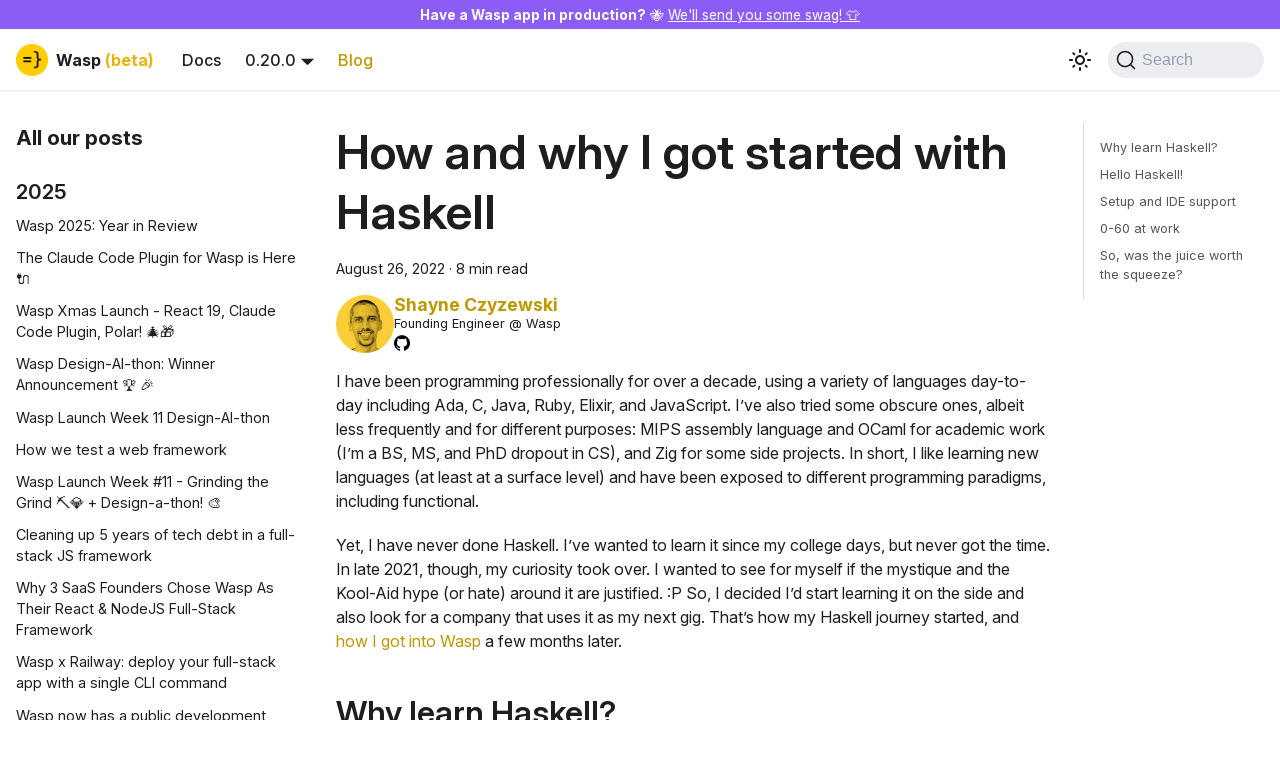

--- FILE ---
content_type: text/html; charset=utf-8
request_url: https://wasp.sh/blog/2022/08/26/how-and-why-i-got-started-with-haskell
body_size: 17336
content:
<!doctype html>
<html lang="en" dir="ltr" class="blog-wrapper blog-post-page plugin-blog plugin-id-default" data-has-hydrated="false">
<head>
<meta charset="UTF-8">
<meta name="generator" content="Docusaurus v3.7.0">
<title data-rh="true">How and why I got started with Haskell | Wasp</title><meta data-rh="true" name="viewport" content="width=device-width,initial-scale=1"><meta data-rh="true" property="og:url" content="https://wasp.sh/blog/2022/08/26/how-and-why-i-got-started-with-haskell"><meta data-rh="true" property="og:locale" content="en"><meta data-rh="true" name="docusaurus_locale" content="en"><meta data-rh="true" name="docusaurus_tag" content="default"><meta data-rh="true" name="docsearch:language" content="en"><meta data-rh="true" name="docsearch:docusaurus_tag" content="default"><meta data-rh="true" name="twitter:card" content="summary_large_image"><meta data-rh="true" property="og:title" content="How and why I got started with Haskell | Wasp"><meta data-rh="true" name="description" content="I have been programming professionally for over a decade, using a variety of languages day-to-day including Ada, C, Java, Ruby, Elixir, and JavaScript. I’ve also tried some obscure ones, albeit less frequently and for different purposes: MIPS assembly language and OCaml for academic work (I’m a BS, MS, and PhD dropout in CS), and Zig for some side projects. In short, I like learning new languages (at least at a surface level) and have been exposed to different programming paradigms, including functional."><meta data-rh="true" property="og:description" content="I have been programming professionally for over a decade, using a variety of languages day-to-day including Ada, C, Java, Ruby, Elixir, and JavaScript. I’ve also tried some obscure ones, albeit less frequently and for different purposes: MIPS assembly language and OCaml for academic work (I’m a BS, MS, and PhD dropout in CS), and Zig for some side projects. In short, I like learning new languages (at least at a surface level) and have been exposed to different programming paradigms, including functional."><meta data-rh="true" property="og:image" content="https://wasp.sh/img/filip-headshot-min.jpeg"><meta data-rh="true" name="twitter:image" content="https://wasp.sh/img/filip-headshot-min.jpeg"><meta data-rh="true" property="og:type" content="article"><meta data-rh="true" property="article:published_time" content="2022-08-26T00:00:00.000Z"><meta data-rh="true" property="article:author" content="https://github.com/shayneczyzewski"><meta data-rh="true" property="article:tag" content="webdev,haskell,language"><link data-rh="true" rel="icon" href="/img/favicon.ico"><link data-rh="true" rel="canonical" href="https://wasp.sh/blog/2022/08/26/how-and-why-i-got-started-with-haskell"><link data-rh="true" rel="alternate" href="https://wasp.sh/blog/2022/08/26/how-and-why-i-got-started-with-haskell" hreflang="en"><link data-rh="true" rel="alternate" href="https://wasp.sh/blog/2022/08/26/how-and-why-i-got-started-with-haskell" hreflang="x-default"><link data-rh="true" rel="preconnect" href="https://2EJBEYUJK0-dsn.algolia.net" crossorigin="anonymous"><script data-rh="true" type="application/ld+json">{"@context":"https://schema.org","@type":"BlogPosting","@id":"https://wasp.sh/blog/2022/08/26/how-and-why-i-got-started-with-haskell","mainEntityOfPage":"https://wasp.sh/blog/2022/08/26/how-and-why-i-got-started-with-haskell","url":"https://wasp.sh/blog/2022/08/26/how-and-why-i-got-started-with-haskell","headline":"How and why I got started with Haskell","name":"How and why I got started with Haskell","description":"I have been programming professionally for over a decade, using a variety of languages day-to-day including Ada, C, Java, Ruby, Elixir, and JavaScript. I’ve also tried some obscure ones, albeit less frequently and for different purposes: MIPS assembly language and OCaml for academic work (I’m a BS, MS, and PhD dropout in CS), and Zig for some side projects. In short, I like learning new languages (at least at a surface level) and have been exposed to different programming paradigms, including functional.","datePublished":"2022-08-26T00:00:00.000Z","author":{"@type":"Person","name":"Shayne Czyzewski","description":"Founding Engineer @ Wasp","url":"https://github.com/shayneczyzewski","image":"https://github.com/shayneczyzewski.png"},"image":{"@type":"ImageObject","@id":"https://wasp.sh/img/filip-headshot-min.jpeg","url":"https://wasp.sh/img/filip-headshot-min.jpeg","contentUrl":"https://wasp.sh/img/filip-headshot-min.jpeg","caption":"title image for the blog post: How and why I got started with Haskell"},"keywords":[],"isPartOf":{"@type":"Blog","@id":"https://wasp.sh/blog","name":"Blog"}}</script><link rel="alternate" type="application/rss+xml" href="/blog/rss.xml" title="Wasp RSS Feed">
<link rel="alternate" type="application/atom+xml" href="/blog/atom.xml" title="Wasp Atom Feed">




<link rel="search" type="application/opensearchdescription+xml" title="Wasp" href="/opensearch.xml">


<script src="/js/fix-multiple-trailing-slashes.js"></script>
<script src="/waspara/wasp/script.js" defer="defer" data-domain="wasp.sh" data-api="/waspara/wasp/event"></script>
<script src="/scripts/posthog.js" defer="defer" type="text/javascript+requires-consent"></script>
<script src="/scripts/reo.js" defer="defer" type="text/javascript+requires-consent"></script><link rel="stylesheet" href="/assets/css/styles.65c9050c.css">
<script src="/assets/js/runtime~main.56f61fc1.js" defer="defer"></script>
<script src="/assets/js/main.009c9e78.js" defer="defer"></script>
</head>
<body class="navigation-with-keyboard">
<script>!function(){function t(t){document.documentElement.setAttribute("data-theme",t)}var e=function(){try{return new URLSearchParams(window.location.search).get("docusaurus-theme")}catch(t){}}()||function(){try{return window.localStorage.getItem("theme")}catch(t){}}();t(null!==e?e:"light")}(),function(){try{const a=new URLSearchParams(window.location.search).entries();for(var[t,e]of a)if(t.startsWith("docusaurus-data-")){var n=t.replace("docusaurus-data-","data-");document.documentElement.setAttribute(n,e)}}catch(t){}}(),document.documentElement.setAttribute("data-announcement-bar-initially-dismissed",function(){try{return"true"===localStorage.getItem("docusaurus.announcement.dismiss")}catch(t){}return!1}())</script><div id="__docusaurus"><link rel="preload" as="image" href="/img/wasp-logo-eqpar-circle.png"><link rel="preload" as="image" href="https://github.com/shayneczyzewski.png"><div role="region" aria-label="Skip to main content"><a class="skipToContent_fXgn" href="#__docusaurus_skipToContent_fallback">Skip to main content</a></div><div class="announcementBar_mb4j" style="background-color:#8b5cf6;color:#fff" role="banner"><div class="content_knG7 announcementBarContent_xLdY"><b>Have a Wasp app in production?</b> 🐝 <a href="https://e44cy1h4s0q.typeform.com/to/EPJCwsMi">We'll send you some swag! 👕</a></div></div><nav aria-label="Main" class="navbar navbar--fixed-top"><div class="navbar__inner"><div class="navbar__items"><button aria-label="Toggle navigation bar" aria-expanded="false" class="navbar__toggle clean-btn" type="button"><svg width="30" height="30" viewBox="0 0 30 30" aria-hidden="true"><path stroke="currentColor" stroke-linecap="round" stroke-miterlimit="10" stroke-width="2" d="M4 7h22M4 15h22M4 23h22"></path></svg></button><a href="https://wasp.sh/" target="_self" rel="noopener noreferrer" class="navbar__brand"><div class="navbar__logo"><img src="/img/wasp-logo-eqpar-circle.png" alt="Wasp logo" class="themedComponent_mlkZ themedComponent--light_NVdE"><img src="/img/wasp-logo-eqpar-circle.png" alt="Wasp logo" class="themedComponent_mlkZ themedComponent--dark_xIcU"></div><b class="navbar__title text--truncate">Wasp <span class="text-base text-yellow-500">(beta)</span></b></a><a class="navbar__item navbar__link navbar-item-docs navbar-item-outside" href="/docs">Docs</a><div class="navbar__item dropdown dropdown--hoverable"><a class="navbar__link navbar-item-docs-version-dropdown" aria-haspopup="true" aria-expanded="false" role="button" href="/docs">0.20.0</a><ul class="dropdown__menu"><li><a class="dropdown__link" href="/docs">0.20.0</a></li><li><a class="dropdown__link" href="/docs/0.19.0">0.19.0</a></li><li><a class="dropdown__link" href="/docs/0.18.0">0.18.0</a></li><li><a class="dropdown__link" href="/docs/0.17.0">0.17.0</a></li><li><a class="dropdown__link" href="/docs/0.16.0">0.16.0</a></li><li><a class="dropdown__link" href="/docs/0.15.0">0.15.0</a></li><li><a class="dropdown__link" href="/docs/0.14.0">0.14.0</a></li><li><a class="dropdown__link" href="/docs/0.13.0">0.13.0</a></li><li><a class="dropdown__link" href="/docs/0.12.0">0.12.0</a></li><li><a class="dropdown__link" href="/docs/0.11.8">0.11.8</a></li></ul></div><a aria-current="page" class="navbar__item navbar__link navbar__link--active" href="/blog">Blog</a></div><div class="navbar__items navbar__items--right"><a href="https://github.com/wasp-lang/wasp" target="_blank" rel="noopener noreferrer" class="navbar__item navbar__link navbar-item-github"></a><a href="https://twitter.com/WaspLang" target="_blank" rel="noopener noreferrer" class="navbar__item navbar__link navbar-item-twitter"></a><a href="https://discord.gg/rzdnErX" target="_blank" rel="noopener noreferrer" class="navbar__item navbar__link navbar-item-discord"></a><div class="toggle_vylO colorModeToggle_DEke"><button class="clean-btn toggleButton_gllP toggleButtonDisabled_aARS" type="button" disabled="" title="Switch between dark and light mode (currently light mode)" aria-label="Switch between dark and light mode (currently light mode)" aria-live="polite" aria-pressed="false"><svg viewBox="0 0 24 24" width="24" height="24" class="lightToggleIcon_pyhR"><path fill="currentColor" d="M12,9c1.65,0,3,1.35,3,3s-1.35,3-3,3s-3-1.35-3-3S10.35,9,12,9 M12,7c-2.76,0-5,2.24-5,5s2.24,5,5,5s5-2.24,5-5 S14.76,7,12,7L12,7z M2,13l2,0c0.55,0,1-0.45,1-1s-0.45-1-1-1l-2,0c-0.55,0-1,0.45-1,1S1.45,13,2,13z M20,13l2,0c0.55,0,1-0.45,1-1 s-0.45-1-1-1l-2,0c-0.55,0-1,0.45-1,1S19.45,13,20,13z M11,2v2c0,0.55,0.45,1,1,1s1-0.45,1-1V2c0-0.55-0.45-1-1-1S11,1.45,11,2z M11,20v2c0,0.55,0.45,1,1,1s1-0.45,1-1v-2c0-0.55-0.45-1-1-1C11.45,19,11,19.45,11,20z M5.99,4.58c-0.39-0.39-1.03-0.39-1.41,0 c-0.39,0.39-0.39,1.03,0,1.41l1.06,1.06c0.39,0.39,1.03,0.39,1.41,0s0.39-1.03,0-1.41L5.99,4.58z M18.36,16.95 c-0.39-0.39-1.03-0.39-1.41,0c-0.39,0.39-0.39,1.03,0,1.41l1.06,1.06c0.39,0.39,1.03,0.39,1.41,0c0.39-0.39,0.39-1.03,0-1.41 L18.36,16.95z M19.42,5.99c0.39-0.39,0.39-1.03,0-1.41c-0.39-0.39-1.03-0.39-1.41,0l-1.06,1.06c-0.39,0.39-0.39,1.03,0,1.41 s1.03,0.39,1.41,0L19.42,5.99z M7.05,18.36c0.39-0.39,0.39-1.03,0-1.41c-0.39-0.39-1.03-0.39-1.41,0l-1.06,1.06 c-0.39,0.39-0.39,1.03,0,1.41s1.03,0.39,1.41,0L7.05,18.36z"></path></svg><svg viewBox="0 0 24 24" width="24" height="24" class="darkToggleIcon_wfgR"><path fill="currentColor" d="M9.37,5.51C9.19,6.15,9.1,6.82,9.1,7.5c0,4.08,3.32,7.4,7.4,7.4c0.68,0,1.35-0.09,1.99-0.27C17.45,17.19,14.93,19,12,19 c-3.86,0-7-3.14-7-7C5,9.07,6.81,6.55,9.37,5.51z M12,3c-4.97,0-9,4.03-9,9s4.03,9,9,9s9-4.03,9-9c0-0.46-0.04-0.92-0.1-1.36 c-0.98,1.37-2.58,2.26-4.4,2.26c-2.98,0-5.4-2.42-5.4-5.4c0-1.81,0.89-3.42,2.26-4.4C12.92,3.04,12.46,3,12,3L12,3z"></path></svg></button></div><div class="navbarSearchContainer_Bca1"><button type="button" class="DocSearch DocSearch-Button" aria-label="Search (Command+K)"><span class="DocSearch-Button-Container"><svg width="20" height="20" class="DocSearch-Search-Icon" viewBox="0 0 20 20" aria-hidden="true"><path d="M14.386 14.386l4.0877 4.0877-4.0877-4.0877c-2.9418 2.9419-7.7115 2.9419-10.6533 0-2.9419-2.9418-2.9419-7.7115 0-10.6533 2.9418-2.9419 7.7115-2.9419 10.6533 0 2.9419 2.9418 2.9419 7.7115 0 10.6533z" stroke="currentColor" fill="none" fill-rule="evenodd" stroke-linecap="round" stroke-linejoin="round"></path></svg><span class="DocSearch-Button-Placeholder">Search</span></span><span class="DocSearch-Button-Keys"></span></button></div></div></div><div role="presentation" class="navbar-sidebar__backdrop"></div></nav><div id="__docusaurus_skipToContent_fallback" class="main-wrapper mainWrapper_z2l0"><div class="margin-vert--lg container"><div class="row"><aside class="col col--3"><nav class="sidebar_re4s thin-scrollbar" aria-label="Blog recent posts navigation"><div class="sidebarItemTitle_pO2u margin-bottom--md">All our posts</div><div role="group"><h3 class="yearGroupHeading_rMGB">2025</h3><ul class="sidebarItemList_Yudw clean-list"><li class="sidebarItem__DBe"><a class="sidebarItemLink_mo7H" href="/blog/2025/12/30/wasp-2025-year-in-review">Wasp 2025: Year in Review</a></li><li class="sidebarItem__DBe"><a class="sidebarItemLink_mo7H" href="/blog/2025/12/23/wasp-claude-code-plugin">The Claude Code Plugin for Wasp is Here 🔌</a></li><li class="sidebarItem__DBe"><a class="sidebarItemLink_mo7H" href="/blog/2025/12/17/wasp-xmas-launch">Wasp Xmas Launch - React 19, Claude Code Plugin, Polar! 🎄🎁</a></li><li class="sidebarItem__DBe"><a class="sidebarItemLink_mo7H" href="/blog/2025/11/10/design-ai-thon-winners">Wasp Design-AI-thon: Winner Announcement 🏆 🎉</a></li><li class="sidebarItem__DBe"><a class="sidebarItemLink_mo7H" href="/blog/2025/10/08/design-ai-thon">Wasp Launch Week 11 Design-AI-thon</a></li><li class="sidebarItem__DBe"><a class="sidebarItemLink_mo7H" href="/blog/2025/10/07/how-we-test-a-web-framework">How we test a web framework</a></li><li class="sidebarItem__DBe"><a class="sidebarItemLink_mo7H" href="/blog/2025/09/28/wasp-launch-week-11">Wasp Launch Week #11 - Grinding the Grind ⛏️💎 + Design-a-thon! 🎨 </a></li><li class="sidebarItem__DBe"><a class="sidebarItemLink_mo7H" href="/blog/2025/07/18/faster-wasp-dev">Cleaning up 5 years of tech debt in a full-stack JS framework</a></li><li class="sidebarItem__DBe"><a class="sidebarItemLink_mo7H" href="/blog/2025/07/17/three-saas-case-studies-wasp">Why 3 SaaS Founders Chose Wasp As Their React &amp; NodeJS Full-Stack Framework</a></li><li class="sidebarItem__DBe"><a class="sidebarItemLink_mo7H" href="/blog/2025/07/15/railway-deployment">Wasp x Railway: deploy your full-stack app with a single CLI command</a></li><li class="sidebarItem__DBe"><a class="sidebarItemLink_mo7H" href="/blog/2025/07/14/public-wasp-dev-roadmap">Wasp now has a public development roadmap!</a></li><li class="sidebarItem__DBe"><a class="sidebarItemLink_mo7H" href="/blog/2025/07/07/wasp-launch-week-10">Wasp Launch Week #10 - Public (Roadmap) Exposure 🧥</a></li><li class="sidebarItem__DBe"><a class="sidebarItemLink_mo7H" href="/blog/2025/06/20/oauth-security-incident">Incident Report: Case insensitive OAuth IDs vulnerability in Wasp</a></li><li class="sidebarItem__DBe"><a class="sidebarItemLink_mo7H" href="/blog/2025/05/28/how-to-run-cron-jobs-in-postgress-without-extra-infrastructure">How to Run CRON Jobs in Postgres Without Extra Infrastructure</a></li><li class="sidebarItem__DBe"><a class="sidebarItemLink_mo7H" href="/blog/2025/04/09/wasp-launch-week-9">Wasp Launch Week #9 - The road to 1.0 aka Big Thinking Time 🏍️</a></li><li class="sidebarItem__DBe"><a class="sidebarItemLink_mo7H" href="/blog/2025/04/07/meet-carlos-engineer-at-wasp">Meet the team - Carlos Precioso</a></li><li class="sidebarItem__DBe"><a class="sidebarItemLink_mo7H" href="/blog/2025/04/02/an-introduction-to-database-migrations">A Gentle Introduction to Database Migrations in Prisma with Visuals</a></li><li class="sidebarItem__DBe"><a class="sidebarItemLink_mo7H" href="/blog/2025/04/01/wasp-first-full-stack-framework-powered-by-llm">Wasp: The first full-stack framework powered by an LLM - running on vibes, not a compiler</a></li><li class="sidebarItem__DBe"><a class="sidebarItemLink_mo7H" href="/blog/2025/03/20/meet-franjo-engineer-at-wasp">Meet the team - Franjo Mindek</a></li><li class="sidebarItem__DBe"><a class="sidebarItemLink_mo7H" href="/blog/2025/01/22/advanced-react-hook-form-zod-shadcn">Building Advanced React Forms Using React Hook Form, Zod and Shadcn</a></li><li class="sidebarItem__DBe"><a class="sidebarItemLink_mo7H" href="/blog/2025/01/09/wasp-launch-week-8">Wasp Launch Week #8 - it&#x27;s a Fixer Upper 🛠️🏡</a></li></ul></div><div role="group"><h3 class="yearGroupHeading_rMGB">2024</h3><ul class="sidebarItemList_Yudw clean-list"><li class="sidebarItem__DBe"><a class="sidebarItemLink_mo7H" href="/blog/2024/12/24/meet-miho-founding-engineer-wasp">Meet the team - Mihovil Ilakovac, Founding Engineer</a></li><li class="sidebarItem__DBe"><a class="sidebarItemLink_mo7H" href="/blog/2024/12/11/armadajs-2024-a-conference-that-feels-like-home">ArmadaJS 2024: A Conference That Feels Like Home</a></li><li class="sidebarItem__DBe"><a class="sidebarItemLink_mo7H" href="/blog/2024/11/20/building-react-forms-with-ease-using-react-hook-form-and-zod">Building React Forms with Ease Using React Hook Form, Zod and Shadcn</a></li><li class="sidebarItem__DBe"><a class="sidebarItemLink_mo7H" href="/blog/2024/10/24/pilcrow-os-maintainers-interview">The Faces Behind Open Source Projects: Pilcrow, author of Lucia Auth 🔒</a></li><li class="sidebarItem__DBe"><a class="sidebarItemLink_mo7H" href="/blog/2024/09/30/wasp-launch-week-7">Wasp Launch Week #7: Modern Times ⚙️</a></li><li class="sidebarItem__DBe"><a class="sidebarItemLink_mo7H" href="/blog/2024/09/24/why-your-emails-arent-getting-delivered-and-how-to-fix-this-problem">Why Your SaaS Emails Aren’t Being Delivered and How to Fix This Issue</a></li><li class="sidebarItem__DBe"><a class="sidebarItemLink_mo7H" href="/blog/2024/09/17/from-idea-to-20k-in-days-how-wasp-accelerated-nuloapps-launch">Built in Days, Acquired for $20K: The NuloApp Story</a></li><li class="sidebarItem__DBe"><a class="sidebarItemLink_mo7H" href="/blog/2024/09/03/OS-builders-interview-with-tim-jones-pgboss">The Faces Behind Open Source Projects: Tim Jones and pg-boss</a></li><li class="sidebarItem__DBe"><a class="sidebarItemLink_mo7H" href="/blog/2024/08/20/django-vs-wasp">Wasp: The JavaScript Answer to Django for Web Development</a></li><li class="sidebarItem__DBe"><a class="sidebarItemLink_mo7H" href="/blog/2024/08/13/how-to-add-auth-with-lucia-to-your-react-nextjs-app">How to Add Auth with Lucia to Your React/Next.js App - A Step by Step Guide</a></li><li class="sidebarItem__DBe"><a class="sidebarItemLink_mo7H" href="/blog/2024/07/15/wasp-launch-week-six">Wasp Launch Week #6: The Fun Side of Web Development 🕺 🪩</a></li><li class="sidebarItem__DBe"><a class="sidebarItemLink_mo7H" href="/blog/2024/07/03/building-selling-saas-in-5-months">Building and Selling a GPT Wrapper SaaS in 5 Months</a></li><li class="sidebarItem__DBe"><a class="sidebarItemLink_mo7H" href="/blog/2024/05/29/why-we-dont-have-laravel-for-javascript-yet">Why We Don&#x27;t Have a Laravel For JavaScript... Yet</a></li><li class="sidebarItem__DBe"><a class="sidebarItemLink_mo7H" href="/blog/2024/05/22/how-to-get-a-web-dev-job-2024">How to get a Web Dev Job in 2024</a></li><li class="sidebarItem__DBe"><a class="sidebarItemLink_mo7H" href="/blog/2024/04/25/first-framework-that-lets-you-visualize-react-node-app-code">The first framework that lets you visualize your React/NodeJS app&#x27;s code</a></li><li class="sidebarItem__DBe"><a class="sidebarItemLink_mo7H" href="/blog/2024/01/30/open-saas-free-open-source-starter-react-nodejs">Open SaaS: our free, open-source SaaS starter</a></li><li class="sidebarItem__DBe"><a class="sidebarItemLink_mo7H" href="/blog/2024/01/23/wasp-launch-week-five">Wasp Launch Week #5: Waspnado 🐝 🌪️</a></li></ul></div><div role="group"><h3 class="yearGroupHeading_rMGB">2023</h3><ul class="sidebarItemList_Yudw clean-list"><li class="sidebarItem__DBe"><a class="sidebarItemLink_mo7H" href="/blog/2023/12/05/writing-rfcs">On the Importance of RFCs in Programming</a></li><li class="sidebarItem__DBe"><a class="sidebarItemLink_mo7H" href="/blog/2023/11/21/guide-windows-development-wasp-wsl">A Guide to Windows Development with Wasp &amp; WSL</a></li><li class="sidebarItem__DBe"><a class="sidebarItemLink_mo7H" href="/blog/2023/10/13/wasp-launch-week-four">Wasp Launch Week #4: Waspolution</a></li><li class="sidebarItem__DBe"><a class="sidebarItemLink_mo7H" href="/blog/2023/10/12/on-importance-of-naming-in-programming">On the Importance of Naming in Programming</a></li><li class="sidebarItem__DBe"><a class="sidebarItemLink_mo7H" href="/blog/2023/10/04/contributing-open-source-land-a-job">Contributing to Tech Communities: How Open-Source can land you a job and get you out of the Skill Paradox</a></li><li class="sidebarItem__DBe"><a class="sidebarItemLink_mo7H" href="/blog/2023/09/17/ai-meme-generator-how-to-use-openai-function-call">Build your own AI Meme Generator &amp; learn how to use OpenAI&#x27;s function calls</a></li><li class="sidebarItem__DBe"><a class="sidebarItemLink_mo7H" href="/blog/2023/08/23/using-product-requirement-documents-generate-better-web-apps-with-ai">Using Product Requirement Documents to Generate Better Web Apps with AI</a></li><li class="sidebarItem__DBe"><a class="sidebarItemLink_mo7H" href="/blog/2023/08/09/build-real-time-voting-app-websockets-react-typescript">Build a real-time voting app with WebSockets, React &amp; TypeScript 🔌⚡️</a></li><li class="sidebarItem__DBe"><a class="sidebarItemLink_mo7H" href="/blog/2023/08/01/smol-ai-vs-wasp-ai">Smol AI 🐣 vs. Wasp AI 🐝 - Which is the Better AI Junior Developer?</a></li><li class="sidebarItem__DBe"><a class="sidebarItemLink_mo7H" href="/blog/2023/07/17/how-we-built-gpt-web-app-generator">How we built a GPT code agent that generates full-stack web apps in React &amp; Node.js, explained simply</a></li><li class="sidebarItem__DBe"><a class="sidebarItemLink_mo7H" href="/blog/2023/07/10/gpt-web-app-generator">GPT Web App Generator - Let AI create a full-stack React &amp; Node.js codebase based on your description 🤖🤯</a></li><li class="sidebarItem__DBe"><a class="sidebarItemLink_mo7H" href="/blog/2023/06/30/tutorial-jam">Tutorial Jam #1 - Teach Others &amp; Win Prizes!</a></li><li class="sidebarItem__DBe"><a class="sidebarItemLink_mo7H" href="/blog/2023/06/29/new-wasp-lsp">Wasp LSP 2.0 - Next-level autocompletion and IDE integration for Wasp projects!</a></li><li class="sidebarItem__DBe"><a class="sidebarItemLink_mo7H" href="/blog/2023/06/28/what-can-you-build-with-wasp">What can you build with Wasp?</a></li><li class="sidebarItem__DBe"><a class="sidebarItemLink_mo7H" href="/blog/2023/06/27/build-your-own-twitter-agent-langchain">Build Your Own Personal Twitter Agent 🧠🐦⛓ with LangChain</a></li><li class="sidebarItem__DBe"><a class="sidebarItemLink_mo7H" href="/blog/2023/06/22/wasp-launch-week-three">Wasp Launch Week #3: Magic</a></li><li class="sidebarItem__DBe"><a class="sidebarItemLink_mo7H" href="/blog/2023/06/07/wasp-beta-update-may-23">Wasp Beta - May 2023</a></li><li class="sidebarItem__DBe"><a class="sidebarItemLink_mo7H" href="/blog/2023/05/19/hackathon-2-review">Hackathon #2: Results &amp; Review</a></li><li class="sidebarItem__DBe"><a class="sidebarItemLink_mo7H" href="/blog/2023/04/27/wasp-hackathon-two">Wasp Hackathon #2 - Let&#x27;s &quot;hack-a-ton&quot;!</a></li><li class="sidebarItem__DBe"><a class="sidebarItemLink_mo7H" href="/blog/2023/04/17/How-I-Built-CoverLetterGPT">How I Built CoverLetterGPT - SaaS app with the PERN stack, GPT, Stripe, &amp; Chakra UI</a></li><li class="sidebarItem__DBe"><a class="sidebarItemLink_mo7H" href="/blog/2023/04/13/db-start-and-seed">Wasp steps up its database game with Fully Managed Dev DB &amp; DB Seeding</a></li><li class="sidebarItem__DBe"><a class="sidebarItemLink_mo7H" href="/blog/2023/04/12/auth-ui">Wasp Auth UI: The first full-stack auth with self-updating forms!</a></li><li class="sidebarItem__DBe"><a class="sidebarItemLink_mo7H" href="/blog/2023/04/11/wasp-launch-week-two">Wasp Launch Week #2</a></li><li class="sidebarItem__DBe"><a class="sidebarItemLink_mo7H" href="/blog/2023/03/17/new-react-docs-pretend-spas-dont-exist">New React docs pretend SPAs don&#x27;t exist anymore</a></li><li class="sidebarItem__DBe"><a class="sidebarItemLink_mo7H" href="/blog/2023/03/08/building-a-full-stack-app-supabase-vs-wasp">Building a full-stack app for learning Italian: Supabase vs. Wasp</a></li><li class="sidebarItem__DBe"><a class="sidebarItemLink_mo7H" href="/blog/2023/03/03/ten-hard-truths-junior-developers-need-to-hear">10 &quot;Hard Truths&quot; All Junior Developers Need to Hear</a></li><li class="sidebarItem__DBe"><a class="sidebarItemLink_mo7H" href="/blog/2023/03/02/wasp-beta-update-feb">Wasp Beta - February 2023</a></li><li class="sidebarItem__DBe"><a class="sidebarItemLink_mo7H" href="/blog/2023/02/21/junior-developer-misconceptions">The Most Common Misconceptions Amongst Junior Developers</a></li><li class="sidebarItem__DBe"><a class="sidebarItemLink_mo7H" href="/blog/2023/02/14/amicus-indiehacker-interview">From Idea to Paying Customers in 1 Week: An Interview with Amicus.work</a></li><li class="sidebarItem__DBe"><a class="sidebarItemLink_mo7H" href="/blog/2023/02/02/no-best-framework">The Best Web App Framework Doesn&#x27;t Exist</a></li><li class="sidebarItem__DBe"><a class="sidebarItemLink_mo7H" href="/blog/2023/01/31/wasp-beta-launch-review">Convincing developers to try a new web framework - the effects of launching beta</a></li><li class="sidebarItem__DBe"><a class="sidebarItemLink_mo7H" href="/blog/2023/01/18/wasp-beta-update-dec">Wasp Beta December 2022</a></li><li class="sidebarItem__DBe"><a class="sidebarItemLink_mo7H" href="/blog/2023/01/11/betathon-review">Hosting Our First Hackathon: Results &amp; Review</a></li></ul></div><div role="group"><h3 class="yearGroupHeading_rMGB">2022</h3><ul class="sidebarItemList_Yudw clean-list"><li class="sidebarItem__DBe"><a class="sidebarItemLink_mo7H" href="/blog/2022/12/08/fast-fullstack-chatgpt">Watch us build a *truly* full-stack app in just 9 minutes w/ Wasp &amp; ChatGPT 🚀 🤯</a></li><li class="sidebarItem__DBe"><a class="sidebarItemLink_mo7H" href="/blog/2022/12/01/beta-ide-improvements">Wasp Beta brings major IDE improvements</a></li><li class="sidebarItem__DBe"><a class="sidebarItemLink_mo7H" href="/blog/2022/11/30/optimistic-update-feature-announcement">Feature Release Announcement - Wasp Optimistic Updates</a></li><li class="sidebarItem__DBe"><a class="sidebarItemLink_mo7H" href="/blog/2022/11/29/permissions-in-web-apps">Permissions (access control) in web apps</a></li><li class="sidebarItem__DBe"><a class="sidebarItemLink_mo7H" href="/blog/2022/11/29/typescript-feature-announcement">Feature Announcement - TypeScript Support</a></li><li class="sidebarItem__DBe"><a class="sidebarItemLink_mo7H" href="/blog/2022/11/29/wasp-beta">Wasp is in Beta: Auth, TypeScript, Tailwind, LSP</a></li><li class="sidebarItem__DBe"><a class="sidebarItemLink_mo7H" href="/blog/2022/11/28/why-we-chose-prisma">Why we chose Prisma as a database layer for Wasp</a></li><li class="sidebarItem__DBe"><a class="sidebarItemLink_mo7H" href="/blog/2022/11/26/erlis-amicus-usecase">Amicus: See how Erlis built a SaaS for legal teams with Wasp and got first paying customers!</a></li><li class="sidebarItem__DBe"><a class="sidebarItemLink_mo7H" href="/blog/2022/11/26/michael-curry-usecase">How Michael Curry chose Wasp to build Grabbit: an internal tool for managing dev resources at StudentBeans</a></li><li class="sidebarItem__DBe"><a class="sidebarItemLink_mo7H" href="/blog/2022/11/26/wasp-beta-launch-week">Wasp Beta Launch Week announcement</a></li><li class="sidebarItem__DBe"><a class="sidebarItemLink_mo7H" href="/blog/2022/11/17/hacktoberfest-wrap-up">How Wasp reached all-time high PR count during Hacktoberfest: tips for OSS maintainers</a></li><li class="sidebarItem__DBe"><a class="sidebarItemLink_mo7H" href="/blog/2022/11/16/alpha-testing-program-post-mortem">Alpha Testing Program: post-mortem</a></li><li class="sidebarItem__DBe"><a class="sidebarItemLink_mo7H" href="/blog/2022/11/16/tailwind-feature-announcement">Feature Announcement - Tailwind CSS support</a></li><li class="sidebarItem__DBe"><a class="sidebarItemLink_mo7H" href="/blog/2022/11/15/auth-feature-announcement">Feature Announcement - New auth method (Google)</a></li><li class="sidebarItem__DBe"><a class="sidebarItemLink_mo7H" href="/blog/2022/10/28/farnance-hackathon-winner">Farnance: How Julian built a SaaS for farmers with Wasp and won a hackathon!</a></li><li class="sidebarItem__DBe"><a class="sidebarItemLink_mo7H" href="/blog/2022/09/29/journey-to-1000-gh-stars">How Wasp reached 1,000 stars on GitHub (detailed stats &amp; timeline)</a></li><li class="sidebarItem__DBe"><a class="sidebarItemLink_mo7H" href="/blog/2022/09/05/dev-excuses-app-tutrial">Building an app to find an excuse for our sloppy work</a></li><li class="sidebarItem__DBe"><a class="sidebarItemLink_mo7H" href="/blog/2022/09/02/how-to-get-started-with-haskell-in-2022">How to get started with Haskell in 2022 (the straightforward way)</a></li><li class="sidebarItem__DBe"><a aria-current="page" class="sidebarItemLink_mo7H sidebarItemLinkActive_I1ZP" href="/blog/2022/08/26/how-and-why-i-got-started-with-haskell">How and why I got started with Haskell</a></li><li class="sidebarItem__DBe"><a class="sidebarItemLink_mo7H" href="/blog/2022/08/15/how-to-communicate-why-your-startup-is-worth-joining">How to communicate why your startup is worth joining</a></li><li class="sidebarItem__DBe"><a class="sidebarItemLink_mo7H" href="/blog/2022/06/24/ML-code-gen-vs-coding-by-hand-future">ML code generation vs. coding by hand - what we think programming is going to look like</a></li><li class="sidebarItem__DBe"><a class="sidebarItemLink_mo7H" href="/blog/2022/06/15/jobs-feature-announcement">Feature Announcement - Wasp Jobs</a></li><li class="sidebarItem__DBe"><a class="sidebarItemLink_mo7H" href="/blog/2022/06/01/gitpod-hackathon-guide">How to win a hackathon. Brief manual.</a></li><li class="sidebarItem__DBe"><a class="sidebarItemLink_mo7H" href="/blog/2022/05/31/filip-intro">Meet the team - Filip Sodić, Founding Engineer</a></li><li class="sidebarItem__DBe"><a class="sidebarItemLink_mo7H" href="/blog/2022/01/27/waspleau">Build a metrics dashboard with background jobs in Wasp - Say hello to Waspleau!</a></li></ul></div><div role="group"><h3 class="yearGroupHeading_rMGB">2021</h3><ul class="sidebarItemList_Yudw clean-list"><li class="sidebarItem__DBe"><a class="sidebarItemLink_mo7H" href="/blog/2021/12/21/shayne-intro">Meet the team - Shayne Czyzewski, Founding Engineer</a></li><li class="sidebarItem__DBe"><a class="sidebarItemLink_mo7H" href="/blog/2021/12/02/waspello">How we built a Trello clone with Wasp - Waspello!</a></li><li class="sidebarItem__DBe"><a class="sidebarItemLink_mo7H" href="/blog/2021/11/22/fundraising-learnings">Our fundraising learnings - 250+ meetings in 98 days to the oversubscribed round</a></li><li class="sidebarItem__DBe"><a class="sidebarItemLink_mo7H" href="/blog/2021/11/21/seed-round">Following YC, Wasp raised $1.5M Seed Round led by Lunar Ventures and HV Capital</a></li><li class="sidebarItem__DBe"><a class="sidebarItemLink_mo7H" href="/blog/2021/09/01/haskell-forall-tutorial">Tutorial: `forall` in Haskell</a></li><li class="sidebarItem__DBe"><a class="sidebarItemLink_mo7H" href="/blog/2021/04/29/discord-bot-introduction">How to implement a Discord bot (in NodeJS) that requires new members to introduce themselves</a></li><li class="sidebarItem__DBe"><a class="sidebarItemLink_mo7H" href="/blog/2021/03/02/wasp-alpha">Wasp - language for developing full-stack Javascript web apps with no boilerplate</a></li><li class="sidebarItem__DBe"><a class="sidebarItemLink_mo7H" href="/blog/2021/02/23/journey-to-ycombinator">Journey to YCombinator</a></li></ul></div><div role="group"><h3 class="yearGroupHeading_rMGB">2019</h3><ul class="sidebarItemList_Yudw clean-list"><li class="sidebarItem__DBe"><a class="sidebarItemLink_mo7H" href="/blog/2019/09/01/hello-wasp">Hello Wasp!</a></li></ul></div></nav></aside><main class="col col--7" itemscope="" itemtype="http://schema.org/Blog"><article class=""><header><h1 class="title_f1Hy">How and why I got started with Haskell</h1><div class="container_mt6G margin-vert--md"><time datetime="2022-08-26T00:00:00.000Z">August 26, 2022</time> · <!-- -->8 min read</div><div class="margin-top--md margin-bottom--sm row"><div class="col col--12 authorCol_Hf19"><div class="avatar margin-bottom--sm"><a href="https://github.com/shayneczyzewski" target="_blank" rel="noopener noreferrer" class="avatar__photo-link"><img class="avatar__photo authorImage_XqGP" src="https://github.com/shayneczyzewski.png" alt="Shayne Czyzewski"></a><div class="avatar__intro authorDetails_lV9A"><div class="avatar__name"><a href="https://github.com/shayneczyzewski" target="_blank" rel="noopener noreferrer"><span class="authorName_yefp">Shayne Czyzewski</span></a></div><small class="authorTitle_nd0D" title="Founding Engineer @ Wasp">Founding Engineer @ Wasp</small><div class="authorSocials_rSDt"><a href="https://github.com/shayneczyzewski" target="_blank" rel="noopener noreferrer" class="authorSocialLink_owbf" title="GitHub"><svg xmlns="http://www.w3.org/2000/svg" width="1em" height="1em" viewBox="0 0 256 250" preserveAspectRatio="xMidYMid" style="--dark:#000;--light:#fff" class="authorSocialLink_owbf githubSvg_Uu4N"><path d="M128.001 0C57.317 0 0 57.307 0 128.001c0 56.554 36.676 104.535 87.535 121.46 6.397 1.185 8.746-2.777 8.746-6.158 0-3.052-.12-13.135-.174-23.83-35.61 7.742-43.124-15.103-43.124-15.103-5.823-14.795-14.213-18.73-14.213-18.73-11.613-7.944.876-7.78.876-7.78 12.853.902 19.621 13.19 19.621 13.19 11.417 19.568 29.945 13.911 37.249 10.64 1.149-8.272 4.466-13.92 8.127-17.116-28.431-3.236-58.318-14.212-58.318-63.258 0-13.975 5-25.394 13.188-34.358-1.329-3.224-5.71-16.242 1.24-33.874 0 0 10.749-3.44 35.21 13.121 10.21-2.836 21.16-4.258 32.038-4.307 10.878.049 21.837 1.47 32.066 4.307 24.431-16.56 35.165-13.12 35.165-13.12 6.967 17.63 2.584 30.65 1.255 33.873 8.207 8.964 13.173 20.383 13.173 34.358 0 49.163-29.944 59.988-58.447 63.157 4.591 3.972 8.682 11.762 8.682 23.704 0 17.126-.148 30.91-.148 35.126 0 3.407 2.304 7.398 8.792 6.14C219.37 232.5 256 184.537 256 128.002 256 57.307 198.691 0 128.001 0Zm-80.06 182.34c-.282.636-1.283.827-2.194.39-.929-.417-1.45-1.284-1.15-1.922.276-.655 1.279-.838 2.205-.399.93.418 1.46 1.293 1.139 1.931Zm6.296 5.618c-.61.566-1.804.303-2.614-.591-.837-.892-.994-2.086-.375-2.66.63-.566 1.787-.301 2.626.591.838.903 1 2.088.363 2.66Zm4.32 7.188c-.785.545-2.067.034-2.86-1.104-.784-1.138-.784-2.503.017-3.05.795-.547 2.058-.055 2.861 1.075.782 1.157.782 2.522-.019 3.08Zm7.304 8.325c-.701.774-2.196.566-3.29-.49-1.119-1.032-1.43-2.496-.726-3.27.71-.776 2.213-.558 3.315.49 1.11 1.03 1.45 2.505.701 3.27Zm9.442 2.81c-.31 1.003-1.75 1.459-3.199 1.033-1.448-.439-2.395-1.613-2.103-2.626.301-1.01 1.747-1.484 3.207-1.028 1.446.436 2.396 1.602 2.095 2.622Zm10.744 1.193c.036 1.055-1.193 1.93-2.715 1.95-1.53.034-2.769-.82-2.786-1.86 0-1.065 1.202-1.932 2.733-1.958 1.522-.03 2.768.818 2.768 1.868Zm10.555-.405c.182 1.03-.875 2.088-2.387 2.37-1.485.271-2.861-.365-3.05-1.386-.184-1.056.893-2.114 2.376-2.387 1.514-.263 2.868.356 3.061 1.403Z"></path></svg></a></div></div></div></div></div></header><div id="__blog-post-container" class="markdown"><p>I have been programming professionally for over a decade, using a variety of languages day-to-day including Ada, C, Java, Ruby, Elixir, and JavaScript. I’ve also tried some obscure ones, albeit less frequently and for different purposes: MIPS assembly language and OCaml for academic work (I’m a BS, MS, and PhD dropout in CS), and Zig for some side projects. In short, I like learning new languages (at least at a surface level) and have been exposed to different programming paradigms, including functional.</p>
<p>Yet, I have never done Haskell. I’ve wanted to learn it since my college days, but never got the time. In late 2021, though, my curiosity took over. I wanted to see for myself if the mystique and the Kool-Aid hype (or hate) around it are justified. <!-- -->:P<!-- --> So, I decided I’d start learning it on the side and also look for a company that uses it as my next gig. That’s how my Haskell journey started, and <a href="https://wasp.sh/blog/2021/12/21/shayne-intro" target="_blank" rel="noopener noreferrer">how I got into Wasp</a> a few months later.</p>
<!-- -->
<h2 class="anchor anchorWithStickyNavbar_LWe7" id="why-learn-haskell">Why learn Haskell?<a href="#why-learn-haskell" class="hash-link" aria-label="Direct link to Why learn Haskell?" title="Direct link to Why learn Haskell?">​</a></h2>
<p>Haskell seems to have an aura of superiority around it. Many niche and heavily academically-inspired languages do. These languages seem to be used by the enlightened minds and allow you to quickly write complex programs in a fraction of the time with significantly less code. Lisp is amongst these languages, too. Yet, nobody uses them for anything real — only toy projects. (While stroking their long, grey beards under a tree, ruminating on the philosophy of computer science.) At least, that’s the impression I got in college and at work. So, what makes Haskell interesting to learn, let alone want to use professionally?</p>
<p><strong>First, it is functional as it gets.</strong> While I have used lambdas and functional concepts like <code>map</code> in non-functional languages, the fact that these were my <em>only</em> choice was really interesting to me. After years of extensive OO usage, I’ve come to appreciate this epigram by Alan Perlis. I think it captures a mindset shift between the two paradigms:</p>
<blockquote>
<p>“It is better to have 100 functions operate on one data structure than 10 functions on 10 data structures.” — Alan Perlis</p>
</blockquote>
<p>In OO, you create lots of classes with lots of methods. In functional, you have far fewer data structures (mostly list) with a lot more functions. So basically more functions to operate on fewer nouns, whereas OO is lots of nouns, each with many bespoke methods. (The first comment on <a href="https://stackoverflow.com/questions/6016271/why-is-it-better-to-have-100-functions-operate-on-one-data-structure-than-10-fun" target="_blank" rel="noopener noreferrer">this Stack Overflow thread</a> explains it really well.)</p>
<p>Besides, I liked the idea of referential transparency when writing pure functions. It means that you get the same result back every time you invoke a function, without fear of unknown side effects. (But the language does offer the flexibility to have side effects like IO, via Monads.) I also liked having only immutable data structures — they make reasoning about the system and data flow easier. There were many things like these two that I liked. The point is that thinking functionally really changes the way you structure and solve problems, so I was curious to give it a go.</p>
<p><strong>Second, Haskell is lazy.</strong> While there are pros and cons to this, it feels undeniably different. Most languages are strict, in that all function arguments are evaluated before invoking a function. This is required because of side effects; to have some expectations regarding the order in which things will run. Haskell does the opposite: it delays evaluation until it’s actually needed.</p>
<p>One contrived yet helpful example of laziness is infinite data structures. Below, we define <code>fibs</code> as an infinite <code>List</code> of <code>Integer</code> values, by using references to <em>itself</em>! (You can find a runnable example <a href="https://replit.com/@ShayneCzyzewsk1/LazyHaskellExample?v=1#Main.hs" target="_blank" rel="noopener noreferrer">here</a>.)</p>
<div class="language-haskell codeBlockContainer_Ckt0 theme-code-block" style="--prism-color:#393A34;--prism-background-color:#f6f8fa"><div class="codeBlockContent_biex"><pre tabindex="0" class="prism-code language-haskell codeBlock_bY9V thin-scrollbar" style="color:#393A34;background-color:#f6f8fa"><code class="codeBlockLines_e6Vv"><span class="token-line" style="color:#393A34"><span class="token hvariable">fibs</span><span class="token plain"> </span><span class="token operator" style="color:#393A34">::</span><span class="token plain"> </span><span class="token punctuation" style="color:#393A34">[</span><span class="token constant" style="color:#36acaa">Integer</span><span class="token punctuation" style="color:#393A34">]</span><span class="token plain"></span><br></span><span class="token-line" style="color:#393A34"><span class="token plain"></span><span class="token hvariable">fibs</span><span class="token plain"> </span><span class="token operator" style="color:#393A34">=</span><span class="token plain"> </span><span class="token number" style="color:#36acaa">0</span><span class="token plain"> </span><span class="token operator" style="color:#393A34">:</span><span class="token plain"> </span><span class="token number" style="color:#36acaa">1</span><span class="token plain"> </span><span class="token operator" style="color:#393A34">:</span><span class="token plain"> </span><span class="token builtin">zipWith</span><span class="token plain"> </span><span class="token punctuation" style="color:#393A34">(</span><span class="token operator" style="color:#393A34">+</span><span class="token punctuation" style="color:#393A34">)</span><span class="token plain"> </span><span class="token hvariable">fibs</span><span class="token plain"> </span><span class="token punctuation" style="color:#393A34">(</span><span class="token builtin">tail</span><span class="token plain"> </span><span class="token hvariable">fibs</span><span class="token punctuation" style="color:#393A34">)</span><span class="token plain"></span><br></span><span class="token-line" style="color:#393A34"><span class="token plain" style="display:inline-block"></span><br></span><span class="token-line" style="color:#393A34"><span class="token plain"></span><span class="token builtin">take</span><span class="token plain"> </span><span class="token number" style="color:#36acaa">10</span><span class="token plain"> </span><span class="token hvariable">fibs</span><span class="token plain"> </span><span class="token comment" style="color:#999988;font-style:italic">-- [0,1,1,2,3,5,8,13,21,34]</span><br></span></code></pre><div class="buttonGroup__atx"><button type="button" aria-label="Copy code to clipboard" title="Copy" class="clean-btn"><span class="copyButtonIcons_eSgA" aria-hidden="true"><svg viewBox="0 0 24 24" class="copyButtonIcon_y97N"><path fill="currentColor" d="M19,21H8V7H19M19,5H8A2,2 0 0,0 6,7V21A2,2 0 0,0 8,23H19A2,2 0 0,0 21,21V7A2,2 0 0,0 19,5M16,1H4A2,2 0 0,0 2,3V17H4V3H16V1Z"></path></svg><svg viewBox="0 0 24 24" class="copyButtonSuccessIcon_LjdS"><path fill="currentColor" d="M21,7L9,19L3.5,13.5L4.91,12.09L9,16.17L19.59,5.59L21,7Z"></path></svg></span></button></div></div></div>
<p>There’s a downside to laziness, too. It makes it harder to reason about performance and resource utilization. But the idea that you can define things in a declarative way but know that they are evaluated only when needed is a pretty eye-opening way to program.</p>
<p>To sum up: Haskell is functional, lazy, and strongly statically typed. Just the trifecta that gets me out of bed in the morning! <!-- -->:D<!-- --> So, how did I go about learning it?</p>
<h2 class="anchor anchorWithStickyNavbar_LWe7" id="hello-haskell">Hello Haskell!<a href="#hello-haskell" class="hash-link" aria-label="Direct link to Hello Haskell!" title="Direct link to Hello Haskell!">​</a></h2>
<p>I started by reading the canonical Haskell newbie resource, “<em><a href="http://learnyouahaskell.com/" target="_blank" rel="noopener noreferrer">Learn You a Haskell for Great Good!</a>,</em>” often abbreviated LYAH. It was very entertaining, and I learned a lot from it. At times, I wanted it to get to the point more quickly. Still, despite the amusing images and often lengthy examples, it provided me with a great conceptual foundation. I highly recommend it as your first read — it is a really well-written resource for beginners.</p>
<p>After I was about 80% done with LYAH, I switched to a more recent but still popular book: “<em><a href="https://haskellbook.com/" target="_blank" rel="noopener noreferrer">Haskell Programming from First Principles</a></em>.” I liked that it started with fundamentals and then moved to more complex topics, slowly but steadily developing my understanding. It was pretty long, though, and sometimes went too far into the weeds. It also had a tinge of intellectual flexing at certain points. Still, it was a good read. I’d read it again if I were starting over.</p>
<p>I also tried <a href="https://github.com/google/haskell-trainings" target="_blank" rel="noopener noreferrer">a Haskell course from Google</a>. Despite being brief, it explains the key concepts in a relatively complete way. If videos are your thing, it might be a solid way to get up to speed.</p>
<p>In short, skimming an intro book to get your foundation solid would be the best bet. I’d also recommend trying out many different online resources when covering more intermediate topics, like Monad Transformers, for example. And don’t worry if it takes a while to start feeling comfortable with things that are pretty specific to Haskell! It just takes some time, and often it is more confusing to derive/deeply understand than to just start using them at first. The understanding will come over time. (Of course, sometimes <a href="https://adit.io/posts/2013-04-17-functors,_applicatives,_and_monads_in_pictures.html" target="_blank" rel="noopener noreferrer">pictures</a> help!)</p>
<h2 class="anchor anchorWithStickyNavbar_LWe7" id="setup-and-ide-support">Setup and IDE support<a href="#setup-and-ide-support" class="hash-link" aria-label="Direct link to Setup and IDE support" title="Direct link to Setup and IDE support">​</a></h2>
<p>Getting Haskell up and running was surprisingly straightforward, even though I ran it on an M1 MacBook Air, which was considered a pretty new architecture in 2021. Since the entire toolchain was not fully ARM-compatible back then, some of the setup advice required a bit of modification. But that was no big deal: I used <code>ghcup</code>, installed HLS in VS Code, and bam! — I had Haskell up and running. It was a pretty nice experience.</p>
<p>Some minor downsides I recall:</p>
<ul>
<li>There doesn’t seem to be a consensus on which build and package management tool to use, Cabal or Stack. However, unless you’re doing something super specific, it’s not an irreversible decision. At Wasp, we started with Stack but then migrated to Cabal since it better fit our setup and workflows. It was pretty seamless.</li>
<li>One thing I do miss from other IDEs is breakpoint debugging. Technically, there’s <em>some</em> support for it in Haskell, but I don’t think many use it. Breakpoints and lazy evaluation don’t seem to be BFFs.</li>
</ul>
<h2 class="anchor anchorWithStickyNavbar_LWe7" id="0-60-at-work">0-60 at work<a href="#0-60-at-work" class="hash-link" aria-label="Direct link to 0-60 at work" title="Direct link to 0-60 at work">​</a></h2>
<p>For someone with experience in several different languages, it is pretty achievable to be able to solve minor bugs/features in Haskell after a few weeks of learning. At least, it was for me. I certainly struggled on best practices and such, and my code reviews involved some Haskell golfing comments for sure :) But I could make it do what I wanted it to do from the functionality perspective. Kudos to the mostly helpful compiler errors (with a bit of practice reading) and the Internet!</p>
<p>Hopefully, your code base demonstrates established project and Haskell patterns, so you can learn as you poke around, and your early code reviewers are supportive coworkers who can explain things as part of their suggestions. I was quite fortunate in that regard: the Wasp team values teaching and learning, and the codebase uses what is called “Simple Haskell”, which limits the use of excessive language extensions in the hopes to keep the core language and concepts as tight as possible. (Note: there are Haskell experts who view this as a severe limitation of the capabilities of the language, but as a newbie, I was happy they did it.)</p>
<h2 class="anchor anchorWithStickyNavbar_LWe7" id="so-was-the-juice-worth-the-squeeze">So, was the juice worth the squeeze?<a href="#so-was-the-juice-worth-the-squeeze" class="hash-link" aria-label="Direct link to So, was the juice worth the squeeze?" title="Direct link to So, was the juice worth the squeeze?">​</a></h2>
<p>Learning Haskell took considerable time and effort. It was completely different from any language I had used before. Yet, I am very happy I embarked on this journey. Even if you do not intend to get a job using Haskell, I still think learning it is worthwhile just to expand your programming point of view and master functional concepts. And for a select set of project types (like writing a compiler for a full-stack web DSL), I feel it really will make you more productive over time. Give an intro to Haskell tutorial or video a try some weekend and let me know what you think! I’m at shayne at wasp-lang dot dev dot com.</p></div><footer class="docusaurus-mt-lg"><div class="row margin-top--sm theme-blog-footer-edit-meta-row"><div class="col"><b>Tags:</b><ul class="tags_jXut padding--none margin-left--sm"><li class="tag_QGVx"><a class="tag_zVej tagRegular_sFm0" href="/blog/tags/webdev">webdev</a></li><li class="tag_QGVx"><a class="tag_zVej tagRegular_sFm0" href="/blog/tags/haskell">haskell</a></li><li class="tag_QGVx"><a class="tag_zVej tagRegular_sFm0" href="/blog/tags/language">language</a></li></ul></div></div><div class="row margin-top--sm theme-blog-footer-edit-meta-row"><div class="col"><a href="https://github.com/wasp-lang/wasp/edit/release/web/blog/2022-08-26-how-and-why-i-got-started-with-haskell.mdx" target="_blank" rel="noopener noreferrer" class="theme-edit-this-page"><svg fill="currentColor" height="20" width="20" viewBox="0 0 40 40" class="iconEdit_Z9Sw" aria-hidden="true"><g><path d="m34.5 11.7l-3 3.1-6.3-6.3 3.1-3q0.5-0.5 1.2-0.5t1.1 0.5l3.9 3.9q0.5 0.4 0.5 1.1t-0.5 1.2z m-29.5 17.1l18.4-18.5 6.3 6.3-18.4 18.4h-6.3v-6.2z"></path></g></svg>Edit this page</a></div><div class="col lastUpdated_JAkA"></div></div></footer></article><div class="mt-8 grid grid-cols-1 gap-6 xl:grid-cols-2"><div id="discord" class="flex flex-col items-start space-y-3 rounded-lg border border-yellow-500/25 bg-yellow-500/5 p-8"><span class="h-20 rounded-full border border-yellow-500/25 bg-white px-4 py-5 text-neutral-800"><svg height="100%" fill="currentColor" viewBox="0 5 30.67 23.25"><title>Discord</title><path d="M26.0015 6.9529C24.0021 6.03845 21.8787 5.37198 19.6623 5C19.3833 5.48048 19.0733 6.13144 18.8563 6.64292C16.4989 6.30193 14.1585 6.30193 11.8336 6.64292C11.6166 6.13144 11.2911 5.48048 11.0276 5C8.79575 5.37198 6.67235 6.03845 4.6869 6.9529C0.672601 12.8736 -0.41235 18.6548 0.130124 24.3585C2.79599 26.2959 5.36889 27.4739 7.89682 28.2489C8.51679 27.4119 9.07477 26.5129 9.55525 25.5675C8.64079 25.2265 7.77283 24.808 6.93587 24.312C7.15286 24.1571 7.36986 23.9866 7.57135 23.8161C12.6241 26.1255 18.0969 26.1255 23.0876 23.8161C23.3046 23.9866 23.5061 24.1571 23.7231 24.312C22.8861 24.808 22.0182 25.2265 21.1037 25.5675C21.5842 26.5129 22.1422 27.4119 22.7621 28.2489C25.2885 27.4739 27.8769 26.2959 30.5288 24.3585C31.1952 17.7559 29.4733 12.0212 26.0015 6.9529ZM10.2527 20.8402C8.73376 20.8402 7.49382 19.4608 7.49382 17.7714C7.49382 16.082 8.70276 14.7025 10.2527 14.7025C11.7871 14.7025 13.0425 16.082 13.0115 17.7714C13.0115 19.4608 11.7871 20.8402 10.2527 20.8402ZM20.4373 20.8402C18.9183 20.8402 17.6768 19.4608 17.6768 17.7714C17.6768 16.082 18.8873 14.7025 20.4373 14.7025C21.9717 14.7025 23.2271 16.082 23.1961 17.7714C23.1961 19.4608 21.9872 20.8402 20.4373 20.8402Z"></path></svg></span><h3 class="text-xl font-semibold">Join our developer community</h3><p>Wasp is 100% open source. Join our Discord to learn from others and get help whenever you need it!</p><a href="https://discord.gg/rzdnErX" target="_blank" rel="noopener noreferrer" id="discord-link"><span class="cursor-pointer"><div class="group inline-flex items-center gap-1"><span>Join our Discord 👾</span><div class="transition-all group-hover:ml-0.5"><span class="text-yellow-400">→</span></div></div></span></a></div><div class="flex flex-col items-start space-y-3 rounded-lg border border-yellow-500/25 bg-yellow-500/20 p-8"><span class="h-20 rounded-full border border-yellow-500/25 bg-white px-5 py-5 text-4xl text-neutral-800">📫</span><h3 class="text-xl font-semibold">Subscribe to our newsletter</h3><p>Once per month - receive useful blog posts and Wasp news.</p><form class="sm:flex self-stretch"><input aria-label="Email address" type="email" id="newsletter-input" required="" autocomplete="email" placeholder="you@awesomedev.com" class="w-full appearance-none rounded-md border border-yellow-500 px-4 py-2 text-sm placeholder:text-neutral-400 focus:outline-none focus:ring-2 focus:ring-yellow-400 undefined" name="email" value=""><div class="mt-3 rounded-md sm:ml-3 sm:mt-0"><button type="submit" class="w-full rounded-md border border-transparent bg-yellow-500 px-4 py-2 text-sm text-white transition duration-200 ease-out hover:bg-yellow-400">Subscribe</button></div></form></div></div><nav class="pagination-nav docusaurus-mt-lg" aria-label="Blog post page navigation"><a class="pagination-nav__link pagination-nav__link--prev" href="/blog/2022/09/02/how-to-get-started-with-haskell-in-2022"><div class="pagination-nav__sublabel">Newer post</div><div class="pagination-nav__label">How to get started with Haskell in 2022 (the straightforward way)</div></a><a class="pagination-nav__link pagination-nav__link--next" href="/blog/2022/08/15/how-to-communicate-why-your-startup-is-worth-joining"><div class="pagination-nav__sublabel">Older post</div><div class="pagination-nav__label">How to communicate why your startup is worth joining</div></a></nav></main><div class="col col--2"><div class="tableOfContents_bqdL thin-scrollbar"><ul class="table-of-contents table-of-contents__left-border"><li><a href="#why-learn-haskell" class="table-of-contents__link toc-highlight">Why learn Haskell?</a></li><li><a href="#hello-haskell" class="table-of-contents__link toc-highlight">Hello Haskell!</a></li><li><a href="#setup-and-ide-support" class="table-of-contents__link toc-highlight">Setup and IDE support</a></li><li><a href="#0-60-at-work" class="table-of-contents__link toc-highlight">0-60 at work</a></li><li><a href="#so-was-the-juice-worth-the-squeeze" class="table-of-contents__link toc-highlight">So, was the juice worth the squeeze?</a></li></ul></div></div></div></div></div><footer class="footer footer--dark"><div class="container container-fluid"><div class="row footer__links"><div class="col footer__col"><div class="footer__title">Docs</div><ul class="footer__items clean-list"><li class="footer__item"><a class="footer__link-item" href="/docs">Getting started</a></li><li class="footer__item"><a class="footer__link-item" href="/docs/tutorial/create">Todo app tutorial</a></li></ul></div><div class="col footer__col"><div class="footer__title">Community</div><ul class="footer__items clean-list"><li class="footer__item"><a href="https://discord.gg/rzdnErX" target="_blank" rel="noopener noreferrer" class="footer__link-item">Discord<svg width="13.5" height="13.5" aria-hidden="true" viewBox="0 0 24 24" class="iconExternalLink_nPIU"><path fill="currentColor" d="M21 13v10h-21v-19h12v2h-10v15h17v-8h2zm3-12h-10.988l4.035 4-6.977 7.07 2.828 2.828 6.977-7.07 4.125 4.172v-11z"></path></svg></a></li></ul></div><div class="col footer__col"><div class="footer__title">More</div><ul class="footer__items clean-list"><li class="footer__item"><a href="https://github.com/wasp-lang/wasp" target="_blank" rel="noopener noreferrer" class="footer__link-item">GitHub<svg width="13.5" height="13.5" aria-hidden="true" viewBox="0 0 24 24" class="iconExternalLink_nPIU"><path fill="currentColor" d="M21 13v10h-21v-19h12v2h-10v15h17v-8h2zm3-12h-10.988l4.035 4-6.977 7.07 2.828 2.828 6.977-7.07 4.125 4.172v-11z"></path></svg></a></li><li class="footer__item"><a class="footer__link-item" href="/docs/contact">Contact</a></li></ul></div></div><div class="footer__bottom text--center"><div class="footer__copyright">Copyright © 2026 Wasp.</div></div></div></footer></div>
<script defer src="https://static.cloudflareinsights.com/beacon.min.js/vcd15cbe7772f49c399c6a5babf22c1241717689176015" integrity="sha512-ZpsOmlRQV6y907TI0dKBHq9Md29nnaEIPlkf84rnaERnq6zvWvPUqr2ft8M1aS28oN72PdrCzSjY4U6VaAw1EQ==" data-cf-beacon='{"version":"2024.11.0","token":"6216d6dbe57b4bc0997b1a09c7396bb7","r":1,"server_timing":{"name":{"cfCacheStatus":true,"cfEdge":true,"cfExtPri":true,"cfL4":true,"cfOrigin":true,"cfSpeedBrain":true},"location_startswith":null}}' crossorigin="anonymous"></script>
</body>
</html>

--- FILE ---
content_type: application/javascript
request_url: https://wasp.sh/assets/js/main.009c9e78.js
body_size: 224046
content:
/*! For license information please see main.009c9e78.js.LICENSE.txt */
(self.webpackChunkweb=self.webpackChunkweb||[]).push([[38792],{204:(e,t,n)=>{"use strict";n.d(t,{G:()=>o});const o={page:{blogListPage:"blog-list-page",blogPostPage:"blog-post-page",blogTagsListPage:"blog-tags-list-page",blogTagPostListPage:"blog-tags-post-list-page",blogAuthorsListPage:"blog-authors-list-page",blogAuthorsPostsPage:"blog-authors-posts-page",docsDocPage:"docs-doc-page",docsTagsListPage:"docs-tags-list-page",docsTagDocListPage:"docs-tags-doc-list-page",mdxPage:"mdx-page"},wrapper:{main:"main-wrapper",blogPages:"blog-wrapper",docsPages:"docs-wrapper",mdxPages:"mdx-wrapper"},common:{editThisPage:"theme-edit-this-page",lastUpdated:"theme-last-updated",backToTopButton:"theme-back-to-top-button",codeBlock:"theme-code-block",admonition:"theme-admonition",unlistedBanner:"theme-unlisted-banner",draftBanner:"theme-draft-banner",admonitionType:e=>`theme-admonition-${e}`},layout:{},docs:{docVersionBanner:"theme-doc-version-banner",docVersionBadge:"theme-doc-version-badge",docBreadcrumbs:"theme-doc-breadcrumbs",docMarkdown:"theme-doc-markdown",docTocMobile:"theme-doc-toc-mobile",docTocDesktop:"theme-doc-toc-desktop",docFooter:"theme-doc-footer",docFooterTagsRow:"theme-doc-footer-tags-row",docFooterEditMetaRow:"theme-doc-footer-edit-meta-row",docSidebarContainer:"theme-doc-sidebar-container",docSidebarMenu:"theme-doc-sidebar-menu",docSidebarItemCategory:"theme-doc-sidebar-item-category",docSidebarItemLink:"theme-doc-sidebar-item-link",docSidebarItemCategoryLevel:e=>`theme-doc-sidebar-item-category-level-${e}`,docSidebarItemLinkLevel:e=>`theme-doc-sidebar-item-link-level-${e}`},blog:{blogFooterTagsRow:"theme-blog-footer-tags-row",blogFooterEditMetaRow:"theme-blog-footer-edit-meta-row"},pages:{pageFooterEditMetaRow:"theme-pages-footer-edit-meta-row"}}},554:()=>{Prism.languages.haskell={comment:{pattern:/(^|[^-!#$%*+=?&@|~.:<>^\\\/])(?:--(?:(?=.)[^-!#$%*+=?&@|~.:<>^\\\/].*|$)|\{-[\s\S]*?-\})/m,lookbehind:!0},char:{pattern:/'(?:[^\\']|\\(?:[abfnrtv\\"'&]|\^[A-Z@[\]^_]|ACK|BEL|BS|CAN|CR|DC1|DC2|DC3|DC4|DEL|DLE|EM|ENQ|EOT|ESC|ETB|ETX|FF|FS|GS|HT|LF|NAK|NUL|RS|SI|SO|SOH|SP|STX|SUB|SYN|US|VT|\d+|o[0-7]+|x[0-9a-fA-F]+))'/,alias:"string"},string:{pattern:/"(?:[^\\"]|\\(?:\S|\s+\\))*"/,greedy:!0},keyword:/\b(?:case|class|data|deriving|do|else|if|in|infixl|infixr|instance|let|module|newtype|of|primitive|then|type|where)\b/,"import-statement":{pattern:/(^[\t ]*)import\s+(?:qualified\s+)?(?:[A-Z][\w']*)(?:\.[A-Z][\w']*)*(?:\s+as\s+(?:[A-Z][\w']*)(?:\.[A-Z][\w']*)*)?(?:\s+hiding\b)?/m,lookbehind:!0,inside:{keyword:/\b(?:as|hiding|import|qualified)\b/,punctuation:/\./}},builtin:/\b(?:abs|acos|acosh|all|and|any|appendFile|approxRational|asTypeOf|asin|asinh|atan|atan2|atanh|basicIORun|break|catch|ceiling|chr|compare|concat|concatMap|const|cos|cosh|curry|cycle|decodeFloat|denominator|digitToInt|div|divMod|drop|dropWhile|either|elem|encodeFloat|enumFrom|enumFromThen|enumFromThenTo|enumFromTo|error|even|exp|exponent|fail|filter|flip|floatDigits|floatRadix|floatRange|floor|fmap|foldl|foldl1|foldr|foldr1|fromDouble|fromEnum|fromInt|fromInteger|fromIntegral|fromRational|fst|gcd|getChar|getContents|getLine|group|head|id|inRange|index|init|intToDigit|interact|ioError|isAlpha|isAlphaNum|isAscii|isControl|isDenormalized|isDigit|isHexDigit|isIEEE|isInfinite|isLower|isNaN|isNegativeZero|isOctDigit|isPrint|isSpace|isUpper|iterate|last|lcm|length|lex|lexDigits|lexLitChar|lines|log|logBase|lookup|map|mapM|mapM_|max|maxBound|maximum|maybe|min|minBound|minimum|mod|negate|not|notElem|null|numerator|odd|or|ord|otherwise|pack|pi|pred|primExitWith|print|product|properFraction|putChar|putStr|putStrLn|quot|quotRem|range|rangeSize|read|readDec|readFile|readFloat|readHex|readIO|readInt|readList|readLitChar|readLn|readOct|readParen|readSigned|reads|readsPrec|realToFrac|recip|rem|repeat|replicate|return|reverse|round|scaleFloat|scanl|scanl1|scanr|scanr1|seq|sequence|sequence_|show|showChar|showInt|showList|showLitChar|showParen|showSigned|showString|shows|showsPrec|significand|signum|sin|sinh|snd|sort|span|splitAt|sqrt|subtract|succ|sum|tail|take|takeWhile|tan|tanh|threadToIOResult|toEnum|toInt|toInteger|toLower|toRational|toUpper|truncate|uncurry|undefined|unlines|until|unwords|unzip|unzip3|userError|words|writeFile|zip|zip3|zipWith|zipWith3)\b/,number:/\b(?:\d+(?:\.\d+)?(?:e[+-]?\d+)?|0o[0-7]+|0x[0-9a-f]+)\b/i,operator:[{pattern:/`(?:[A-Z][\w']*\.)*[_a-z][\w']*`/,greedy:!0},{pattern:/(\s)\.(?=\s)/,lookbehind:!0},/[-!#$%*+=?&@|~:<>^\\\/][-!#$%*+=?&@|~.:<>^\\\/]*|\.[-!#$%*+=?&@|~.:<>^\\\/]+/],hvariable:{pattern:/\b(?:[A-Z][\w']*\.)*[_a-z][\w']*/,inside:{punctuation:/\./}},constant:{pattern:/\b(?:[A-Z][\w']*\.)*[A-Z][\w']*/,inside:{punctuation:/\./}},punctuation:/[{}[\];(),.:]/},Prism.languages.hs=Prism.languages.haskell},2694:(e,t,n)=>{"use strict";var o=n(6925);function a(){}function r(){}r.resetWarningCache=a,e.exports=function(){function e(e,t,n,a,r,s){if(s!==o){var i=new Error("Calling PropTypes validators directly is not supported by the `prop-types` package. Use PropTypes.checkPropTypes() to call them. Read more at http://fb.me/use-check-prop-types");throw i.name="Invariant Violation",i}}function t(){return e}e.isRequired=e;var n={array:e,bigint:e,bool:e,func:e,number:e,object:e,string:e,symbol:e,any:e,arrayOf:t,element:e,elementType:e,instanceOf:t,node:e,objectOf:t,oneOf:t,oneOfType:t,shape:t,exact:t,checkPropTypes:r,resetWarningCache:a};return n.PropTypes=n,n}},2833:e=>{e.exports=function(e,t,n,o){var a=n?n.call(o,e,t):void 0;if(void 0!==a)return!!a;if(e===t)return!0;if("object"!=typeof e||!e||"object"!=typeof t||!t)return!1;var r=Object.keys(e),s=Object.keys(t);if(r.length!==s.length)return!1;for(var i=Object.prototype.hasOwnProperty.bind(t),c=0;c<r.length;c++){var d=r[c];if(!i(d))return!1;var l=e[d],u=t[d];if(!1===(a=n?n.call(o,l,u,d):void 0)||void 0===a&&l!==u)return!1}return!0}},4023:(e,t,n)=>{"use strict";n.d(t,{A:()=>h});var o=n(96540),a=n(61934),r=n(27143),s=n(30099),i=n(27912),c=n(75313),d=n(74848);function l(e){let{error:t,tryAgain:n}=e;return(0,d.jsxs)("div",{style:{display:"flex",flexDirection:"column",justifyContent:"center",alignItems:"flex-start",minHeight:"100vh",width:"100%",maxWidth:"80ch",fontSize:"20px",margin:"0 auto",padding:"1rem"},children:[(0,d.jsx)("h1",{style:{fontSize:"3rem"},children:"This page crashed"}),(0,d.jsx)("button",{type:"button",onClick:n,style:{margin:"1rem 0",fontSize:"2rem",cursor:"pointer",borderRadius:20,padding:"1rem"},children:"Try again"}),(0,d.jsx)(u,{error:t})]})}function u(e){let{error:t}=e;const n=(0,s.rA)(t).map((e=>e.message)).join("\n\nCause:\n");return(0,d.jsx)("p",{style:{whiteSpace:"pre-wrap"},children:n})}function p(e){let{children:t}=e;return(0,d.jsx)(c.W,{value:{plugin:{name:"docusaurus-core-error-boundary",id:"default"}},children:t})}function m(e){let{error:t,tryAgain:n}=e;return(0,d.jsx)(p,{children:(0,d.jsxs)(h,{fallback:()=>(0,d.jsx)(l,{error:t,tryAgain:n}),children:[(0,d.jsx)(r.A,{children:(0,d.jsx)("title",{children:"Page Error"})}),(0,d.jsx)(i.A,{children:(0,d.jsx)(l,{error:t,tryAgain:n})})]})})}const f=e=>(0,d.jsx)(m,{...e});class h extends o.Component{constructor(e){super(e),this.state={error:null}}componentDidCatch(e){a.A.canUseDOM&&this.setState({error:e})}render(){const{children:e}=this.props,{error:t}=this.state;if(t){const e={error:t,tryAgain:()=>this.setState({error:null})};return(this.props.fallback??f)(e)}return e??null}}},4146:(e,t,n)=>{"use strict";var o=n(44363),a={childContextTypes:!0,contextType:!0,contextTypes:!0,defaultProps:!0,displayName:!0,getDefaultProps:!0,getDerivedStateFromError:!0,getDerivedStateFromProps:!0,mixins:!0,propTypes:!0,type:!0},r={name:!0,length:!0,prototype:!0,caller:!0,callee:!0,arguments:!0,arity:!0},s={$$typeof:!0,compare:!0,defaultProps:!0,displayName:!0,propTypes:!0,type:!0},i={};function c(e){return o.isMemo(e)?s:i[e.$$typeof]||a}i[o.ForwardRef]={$$typeof:!0,render:!0,defaultProps:!0,displayName:!0,propTypes:!0},i[o.Memo]=s;var d=Object.defineProperty,l=Object.getOwnPropertyNames,u=Object.getOwnPropertySymbols,p=Object.getOwnPropertyDescriptor,m=Object.getPrototypeOf,f=Object.prototype;e.exports=function e(t,n,o){if("string"!=typeof n){if(f){var a=m(n);a&&a!==f&&e(t,a,o)}var s=l(n);u&&(s=s.concat(u(n)));for(var i=c(t),h=c(n),b=0;b<s.length;++b){var g=s[b];if(!(r[g]||o&&o[g]||h&&h[g]||i&&i[g])){var v=p(n,g);try{d(t,g,v)}catch(y){}}}}return t}},4477:(e,t)=>{"use strict";function n(e,t){var n=e.length;e.push(t);e:for(;0<n;){var o=n-1>>>1,a=e[o];if(!(0<r(a,t)))break e;e[o]=t,e[n]=a,n=o}}function o(e){return 0===e.length?null:e[0]}function a(e){if(0===e.length)return null;var t=e[0],n=e.pop();if(n!==t){e[0]=n;e:for(var o=0,a=e.length,s=a>>>1;o<s;){var i=2*(o+1)-1,c=e[i],d=i+1,l=e[d];if(0>r(c,n))d<a&&0>r(l,c)?(e[o]=l,e[d]=n,o=d):(e[o]=c,e[i]=n,o=i);else{if(!(d<a&&0>r(l,n)))break e;e[o]=l,e[d]=n,o=d}}}return t}function r(e,t){var n=e.sortIndex-t.sortIndex;return 0!==n?n:e.id-t.id}if(t.unstable_now=void 0,"object"==typeof performance&&"function"==typeof performance.now){var s=performance;t.unstable_now=function(){return s.now()}}else{var i=Date,c=i.now();t.unstable_now=function(){return i.now()-c}}var d=[],l=[],u=1,p=null,m=3,f=!1,h=!1,b=!1,g=!1,v="function"==typeof setTimeout?setTimeout:null,y="function"==typeof clearTimeout?clearTimeout:null,_="undefined"!=typeof setImmediate?setImmediate:null;function w(e){for(var t=o(l);null!==t;){if(null===t.callback)a(l);else{if(!(t.startTime<=e))break;a(l),t.sortIndex=t.expirationTime,n(d,t)}t=o(l)}}function x(e){if(b=!1,w(e),!h)if(null!==o(d))h=!0,j||(j=!0,k());else{var t=o(l);null!==t&&L(x,t.startTime-e)}}var k,j=!1,S=-1,E=5,P=-1;function O(){return!!g||!(t.unstable_now()-P<E)}function C(){if(g=!1,j){var e=t.unstable_now();P=e;var n=!0;try{e:{h=!1,b&&(b=!1,y(S),S=-1),f=!0;var r=m;try{t:{for(w(e),p=o(d);null!==p&&!(p.expirationTime>e&&O());){var s=p.callback;if("function"==typeof s){p.callback=null,m=p.priorityLevel;var i=s(p.expirationTime<=e);if(e=t.unstable_now(),"function"==typeof i){p.callback=i,w(e),n=!0;break t}p===o(d)&&a(d),w(e)}else a(d);p=o(d)}if(null!==p)n=!0;else{var c=o(l);null!==c&&L(x,c.startTime-e),n=!1}}break e}finally{p=null,m=r,f=!1}n=void 0}}finally{n?k():j=!1}}}if("function"==typeof _)k=function(){_(C)};else if("undefined"!=typeof MessageChannel){var A=new MessageChannel,T=A.port2;A.port1.onmessage=C,k=function(){T.postMessage(null)}}else k=function(){v(C,0)};function L(e,n){S=v((function(){e(t.unstable_now())}),n)}t.unstable_IdlePriority=5,t.unstable_ImmediatePriority=1,t.unstable_LowPriority=4,t.unstable_NormalPriority=3,t.unstable_Profiling=null,t.unstable_UserBlockingPriority=2,t.unstable_cancelCallback=function(e){e.callback=null},t.unstable_forceFrameRate=function(e){0>e||125<e?console.error("forceFrameRate takes a positive int between 0 and 125, forcing frame rates higher than 125 fps is not supported"):E=0<e?Math.floor(1e3/e):5},t.unstable_getCurrentPriorityLevel=function(){return m},t.unstable_next=function(e){switch(m){case 1:case 2:case 3:var t=3;break;default:t=m}var n=m;m=t;try{return e()}finally{m=n}},t.unstable_requestPaint=function(){g=!0},t.unstable_runWithPriority=function(e,t){switch(e){case 1:case 2:case 3:case 4:case 5:break;default:e=3}var n=m;m=e;try{return t()}finally{m=n}},t.unstable_scheduleCallback=function(e,a,r){var s=t.unstable_now();switch("object"==typeof r&&null!==r?r="number"==typeof(r=r.delay)&&0<r?s+r:s:r=s,e){case 1:var i=-1;break;case 2:i=250;break;case 5:i=1073741823;break;case 4:i=1e4;break;default:i=5e3}return e={id:u++,callback:a,priorityLevel:e,startTime:r,expirationTime:i=r+i,sortIndex:-1},r>s?(e.sortIndex=r,n(l,e),null===o(d)&&e===o(l)&&(b?(y(S),S=-1):b=!0,L(x,r-s))):(e.sortIndex=i,n(d,e),h||f||(h=!0,j||(j=!0,k()))),e},t.unstable_shouldYield=O,t.unstable_wrapCallback=function(e){var t=m;return function(){var n=m;m=t;try{return e.apply(this,arguments)}finally{m=n}}}},4784:(e,t,n)=>{"use strict";n.r(t),n.d(t,{default:()=>o});const o={title:"Wasp",tagline:"A simple language for developing full-stack web apps with less code.",url:"https://wasp.sh",baseUrl:"/",organizationName:"wasp-lang",projectName:"wasp",trailingSlash:!1,onBrokenLinks:"throw",onBrokenAnchors:"throw",onBrokenMarkdownLinks:"warn",favicon:"img/favicon.ico",themeConfig:{announcementBar:{id:"design-aithon",content:'<b>Have a Wasp app in production?</b> \ud83d\udc1d <a href="https://e44cy1h4s0q.typeform.com/to/EPJCwsMi">We\'ll send you some swag! \ud83d\udc55</a>',backgroundColor:"#8b5cf6",textColor:"#fff",isCloseable:!1},imageZoom:{options:{}},navbar:{title:"Wasp (beta)",logo:{alt:"Wasp logo",src:"img/wasp-logo-eqpar-circle.png",href:"https://wasp.sh/",target:"_self"},items:[{type:"docsVersion",position:"left",label:"Docs",className:"navbar-item-docs navbar-item-outside"},{type:"docsVersionDropdown",position:"left",className:"navbar-item-docs-version-dropdown",dropdownItemsBefore:[],dropdownItemsAfter:[]},{to:"blog",label:"Blog",position:"left"},{href:"https://github.com/wasp-lang/wasp",className:"navbar-item-github",position:"right"},{href:"https://twitter.com/WaspLang",className:"navbar-item-twitter",position:"right"},{href:"https://discord.gg/rzdnErX",className:"navbar-item-discord",position:"right"}],hideOnScroll:!1},prism:{additionalLanguages:["shell-session","haskell","markdown"],theme:{plain:{color:"#393A34",backgroundColor:"#f6f8fa"},styles:[{types:["comment","prolog","doctype","cdata"],style:{color:"#999988",fontStyle:"italic"}},{types:["namespace"],style:{opacity:.7}},{types:["string","attr-value"],style:{color:"#e3116c"}},{types:["punctuation","operator"],style:{color:"#393A34"}},{types:["entity","url","symbol","number","boolean","variable","constant","property","regex","inserted"],style:{color:"#36acaa"}},{types:["atrule","keyword","attr-name","selector"],style:{color:"#00a4db"}},{types:["function","deleted","tag"],style:{color:"#d73a49"}},{types:["function-variable"],style:{color:"#6f42c1"}},{types:["tag","selector","keyword"],style:{color:"#00009f"}}]},magicComments:[{className:"theme-code-block-highlighted-line",line:"highlight-next-line",block:{start:"highlight-start",end:"highlight-end"}}]},footer:{style:"dark",links:[{title:"Docs",items:[{label:"Getting started",to:"docs"},{label:"Todo app tutorial",to:"docs/tutorial/create"}]},{title:"Community",items:[{label:"Discord",href:"https://discord.gg/rzdnErX"}]},{title:"More",items:[{label:"GitHub",href:"https://github.com/wasp-lang/wasp"},{label:"Contact",to:"docs/contact"}]}],copyright:"Copyright \xa9 2026 Wasp."},algolia:{appId:"2EJBEYUJK0",apiKey:"b90c50ab126398470abd0efa5d397870",indexName:"wasp",contextualSearch:!0,searchParameters:{},searchPagePath:"search"},image:"img/wasp_twitter_cover.png",metadata:[{name:"twitter:card",content:"summary_large_image"}],colorMode:{defaultMode:"light",disableSwitch:!1,respectPrefersColorScheme:!1},docs:{versionPersistence:"localStorage",sidebar:{hideable:!1,autoCollapseCategories:!1}},blog:{sidebar:{groupByYear:!0}},tableOfContents:{minHeadingLevel:2,maxHeadingLevel:3}},presets:[["@docusaurus/preset-classic",{docs:{sidebarPath:"./sidebars.ts",sidebarCollapsible:!0,editUrl:"https://github.com/wasp-lang/wasp/edit/release/web",remarkPlugins:[null,null,null,null,null],includeCurrentVersion:!1,versions:{}},blog:{showReadingTime:!0,blogSidebarCount:"ALL",blogSidebarTitle:"All our posts",postsPerPage:"ALL",editUrl:"https://github.com/wasp-lang/wasp/edit/release/web",onUntruncatedBlogPosts:"throw"},theme:{customCss:["./src/css/custom.css"]}}]],scripts:[{src:"/js/fix-multiple-trailing-slashes.js"},{src:"/waspara/wasp/script.js",defer:!0,"data-domain":"wasp.sh","data-api":"/waspara/wasp/event"},{src:"/scripts/posthog.js",defer:!0,type:"text/javascript+requires-consent"},{src:"/scripts/reo.js",defer:!0,type:"text/javascript+requires-consent"}],plugins:["plugin-image-zoom",null],baseUrlIssueBanner:!0,i18n:{defaultLocale:"en",path:"i18n",locales:["en"],localeConfigs:{}},future:{experimental_faster:{swcJsLoader:!1,swcJsMinimizer:!1,swcHtmlMinimizer:!1,lightningCssMinimizer:!1,mdxCrossCompilerCache:!1,rspackBundler:!1},experimental_storage:{type:"localStorage",namespace:!1},experimental_router:"browser"},onDuplicateRoutes:"warn",staticDirectories:["static"],customFields:{},themes:[],headTags:[],stylesheets:[],clientModules:[],titleDelimiter:"|",noIndex:!1,markdown:{format:"mdx",mermaid:!1,mdx1Compat:{comments:!0,admonitions:!0,headingIds:!0},anchors:{maintainCase:!1}}}},5338:(e,t,n)=>{"use strict";!function e(){if("undefined"!=typeof __REACT_DEVTOOLS_GLOBAL_HOOK__&&"function"==typeof __REACT_DEVTOOLS_GLOBAL_HOOK__.checkDCE)try{__REACT_DEVTOOLS_GLOBAL_HOOK__.checkDCE(e)}catch(t){console.error(t)}}(),e.exports=n(31247)},5528:(e,t,n)=>{"use strict";n.d(t,{M:()=>m,e:()=>p});var o=n(96540),a=n(63065),r=n(86682),s=n(30604),i=n(53115),c=n(26849),d=n(74848);const l=o.createContext(void 0);function u(){const e=function(){const e=(0,a.YL)(),{items:t}=(0,i.p)().navbar;return 0===t.length&&!e.component}(),t=(0,r.l)(),n=!e&&"mobile"===t,[c,d]=(0,o.useState)(!1);(0,s.$Z)((()=>{if(c)return d(!1),!1}));const l=(0,o.useCallback)((()=>{d((e=>!e))}),[]);return(0,o.useEffect)((()=>{"desktop"===t&&d(!1)}),[t]),(0,o.useMemo)((()=>({disabled:e,shouldRender:n,toggle:l,shown:c})),[e,n,l,c])}function p(e){let{children:t}=e;const n=u();return(0,d.jsx)(l.Provider,{value:n,children:t})}function m(){const e=o.useContext(l);if(void 0===e)throw new c.dV("NavbarMobileSidebarProvider");return e}},5556:(e,t,n)=>{e.exports=n(2694)()},5947:function(e,t,n){var o,a;o=function(){var e,t,n={version:"0.2.0"},o=n.settings={minimum:.08,easing:"ease",positionUsing:"",speed:200,trickle:!0,trickleRate:.02,trickleSpeed:800,showSpinner:!0,barSelector:'[role="bar"]',spinnerSelector:'[role="spinner"]',parent:"body",template:'<div class="bar" role="bar"><div class="peg"></div></div><div class="spinner" role="spinner"><div class="spinner-icon"></div></div>'};function a(e,t,n){return e<t?t:e>n?n:e}function r(e){return 100*(-1+e)}function s(e,t,n){var a;return(a="translate3d"===o.positionUsing?{transform:"translate3d("+r(e)+"%,0,0)"}:"translate"===o.positionUsing?{transform:"translate("+r(e)+"%,0)"}:{"margin-left":r(e)+"%"}).transition="all "+t+"ms "+n,a}n.configure=function(e){var t,n;for(t in e)void 0!==(n=e[t])&&e.hasOwnProperty(t)&&(o[t]=n);return this},n.status=null,n.set=function(e){var t=n.isStarted();e=a(e,o.minimum,1),n.status=1===e?null:e;var r=n.render(!t),d=r.querySelector(o.barSelector),l=o.speed,u=o.easing;return r.offsetWidth,i((function(t){""===o.positionUsing&&(o.positionUsing=n.getPositioningCSS()),c(d,s(e,l,u)),1===e?(c(r,{transition:"none",opacity:1}),r.offsetWidth,setTimeout((function(){c(r,{transition:"all "+l+"ms linear",opacity:0}),setTimeout((function(){n.remove(),t()}),l)}),l)):setTimeout(t,l)})),this},n.isStarted=function(){return"number"==typeof n.status},n.start=function(){n.status||n.set(0);var e=function(){setTimeout((function(){n.status&&(n.trickle(),e())}),o.trickleSpeed)};return o.trickle&&e(),this},n.done=function(e){return e||n.status?n.inc(.3+.5*Math.random()).set(1):this},n.inc=function(e){var t=n.status;return t?("number"!=typeof e&&(e=(1-t)*a(Math.random()*t,.1,.95)),t=a(t+e,0,.994),n.set(t)):n.start()},n.trickle=function(){return n.inc(Math.random()*o.trickleRate)},e=0,t=0,n.promise=function(o){return o&&"resolved"!==o.state()?(0===t&&n.start(),e++,t++,o.always((function(){0==--t?(e=0,n.done()):n.set((e-t)/e)})),this):this},n.render=function(e){if(n.isRendered())return document.getElementById("nprogress");l(document.documentElement,"nprogress-busy");var t=document.createElement("div");t.id="nprogress",t.innerHTML=o.template;var a,s=t.querySelector(o.barSelector),i=e?"-100":r(n.status||0),d=document.querySelector(o.parent);return c(s,{transition:"all 0 linear",transform:"translate3d("+i+"%,0,0)"}),o.showSpinner||(a=t.querySelector(o.spinnerSelector))&&m(a),d!=document.body&&l(d,"nprogress-custom-parent"),d.appendChild(t),t},n.remove=function(){u(document.documentElement,"nprogress-busy"),u(document.querySelector(o.parent),"nprogress-custom-parent");var e=document.getElementById("nprogress");e&&m(e)},n.isRendered=function(){return!!document.getElementById("nprogress")},n.getPositioningCSS=function(){var e=document.body.style,t="WebkitTransform"in e?"Webkit":"MozTransform"in e?"Moz":"msTransform"in e?"ms":"OTransform"in e?"O":"";return t+"Perspective"in e?"translate3d":t+"Transform"in e?"translate":"margin"};var i=function(){var e=[];function t(){var n=e.shift();n&&n(t)}return function(n){e.push(n),1==e.length&&t()}}(),c=function(){var e=["Webkit","O","Moz","ms"],t={};function n(e){return e.replace(/^-ms-/,"ms-").replace(/-([\da-z])/gi,(function(e,t){return t.toUpperCase()}))}function o(t){var n=document.body.style;if(t in n)return t;for(var o,a=e.length,r=t.charAt(0).toUpperCase()+t.slice(1);a--;)if((o=e[a]+r)in n)return o;return t}function a(e){return e=n(e),t[e]||(t[e]=o(e))}function r(e,t,n){t=a(t),e.style[t]=n}return function(e,t){var n,o,a=arguments;if(2==a.length)for(n in t)void 0!==(o=t[n])&&t.hasOwnProperty(n)&&r(e,n,o);else r(e,a[1],a[2])}}();function d(e,t){return("string"==typeof e?e:p(e)).indexOf(" "+t+" ")>=0}function l(e,t){var n=p(e),o=n+t;d(n,t)||(e.className=o.substring(1))}function u(e,t){var n,o=p(e);d(e,t)&&(n=o.replace(" "+t+" "," "),e.className=n.substring(1,n.length-1))}function p(e){return(" "+(e.className||"")+" ").replace(/\s+/gi," ")}function m(e){e&&e.parentNode&&e.parentNode.removeChild(e)}return n},void 0===(a="function"==typeof o?o.call(t,n,t,e):o)||(e.exports=a)},6221:(e,t,n)=>{"use strict";var o=n(96540);function a(e){var t="https://react.dev/errors/"+e;if(1<arguments.length){t+="?args[]="+encodeURIComponent(arguments[1]);for(var n=2;n<arguments.length;n++)t+="&args[]="+encodeURIComponent(arguments[n])}return"Minified React error #"+e+"; visit "+t+" for the full message or use the non-minified dev environment for full errors and additional helpful warnings."}function r(){}var s={d:{f:r,r:function(){throw Error(a(522))},D:r,C:r,L:r,m:r,X:r,S:r,M:r},p:0,findDOMNode:null},i=Symbol.for("react.portal");var c=o.__CLIENT_INTERNALS_DO_NOT_USE_OR_WARN_USERS_THEY_CANNOT_UPGRADE;function d(e,t){return"font"===e?"":"string"==typeof t?"use-credentials"===t?t:"":void 0}t.__DOM_INTERNALS_DO_NOT_USE_OR_WARN_USERS_THEY_CANNOT_UPGRADE=s,t.createPortal=function(e,t){var n=2<arguments.length&&void 0!==arguments[2]?arguments[2]:null;if(!t||1!==t.nodeType&&9!==t.nodeType&&11!==t.nodeType)throw Error(a(299));return function(e,t,n){var o=3<arguments.length&&void 0!==arguments[3]?arguments[3]:null;return{$$typeof:i,key:null==o?null:""+o,children:e,containerInfo:t,implementation:n}}(e,t,null,n)},t.flushSync=function(e){var t=c.T,n=s.p;try{if(c.T=null,s.p=2,e)return e()}finally{c.T=t,s.p=n,s.d.f()}},t.preconnect=function(e,t){"string"==typeof e&&(t?t="string"==typeof(t=t.crossOrigin)?"use-credentials"===t?t:"":void 0:t=null,s.d.C(e,t))},t.prefetchDNS=function(e){"string"==typeof e&&s.d.D(e)},t.preinit=function(e,t){if("string"==typeof e&&t&&"string"==typeof t.as){var n=t.as,o=d(n,t.crossOrigin),a="string"==typeof t.integrity?t.integrity:void 0,r="string"==typeof t.fetchPriority?t.fetchPriority:void 0;"style"===n?s.d.S(e,"string"==typeof t.precedence?t.precedence:void 0,{crossOrigin:o,integrity:a,fetchPriority:r}):"script"===n&&s.d.X(e,{crossOrigin:o,integrity:a,fetchPriority:r,nonce:"string"==typeof t.nonce?t.nonce:void 0})}},t.preinitModule=function(e,t){if("string"==typeof e)if("object"==typeof t&&null!==t){if(null==t.as||"script"===t.as){var n=d(t.as,t.crossOrigin);s.d.M(e,{crossOrigin:n,integrity:"string"==typeof t.integrity?t.integrity:void 0,nonce:"string"==typeof t.nonce?t.nonce:void 0})}}else null==t&&s.d.M(e)},t.preload=function(e,t){if("string"==typeof e&&"object"==typeof t&&null!==t&&"string"==typeof t.as){var n=t.as,o=d(n,t.crossOrigin);s.d.L(e,n,{crossOrigin:o,integrity:"string"==typeof t.integrity?t.integrity:void 0,nonce:"string"==typeof t.nonce?t.nonce:void 0,type:"string"==typeof t.type?t.type:void 0,fetchPriority:"string"==typeof t.fetchPriority?t.fetchPriority:void 0,referrerPolicy:"string"==typeof t.referrerPolicy?t.referrerPolicy:void 0,imageSrcSet:"string"==typeof t.imageSrcSet?t.imageSrcSet:void 0,imageSizes:"string"==typeof t.imageSizes?t.imageSizes:void 0,media:"string"==typeof t.media?t.media:void 0})}},t.preloadModule=function(e,t){if("string"==typeof e)if(t){var n=d(t.as,t.crossOrigin);s.d.m(e,{as:"string"==typeof t.as&&"script"!==t.as?t.as:void 0,crossOrigin:n,integrity:"string"==typeof t.integrity?t.integrity:void 0})}else s.d.m(e)},t.requestFormReset=function(e){s.d.r(e)},t.unstable_batchedUpdates=function(e,t){return e(t)},t.useFormState=function(e,t,n){return c.H.useFormState(e,t,n)},t.useFormStatus=function(){return c.H.useHostTransitionStatus()},t.version="19.1.0"},6925:e=>{"use strict";e.exports="SECRET_DO_NOT_PASS_THIS_OR_YOU_WILL_BE_FIRED"},8532:(e,t,n)=>{"use strict";n.d(t,{G:()=>g,a:()=>b});var o=n(96540),a=n(61934),r=n(26849),s=n(78749),i=n(53115),c=n(74848);const d=o.createContext(void 0),l="theme",u=(0,s.Wf)(l),p={light:"light",dark:"dark"},m=e=>e===p.dark?p.dark:p.light,f=e=>a.A.canUseDOM?m(document.documentElement.getAttribute("data-theme")):m(e),h=e=>{u.set(m(e))};function b(e){let{children:t}=e;const n=function(){const{colorMode:{defaultMode:e,disableSwitch:t,respectPrefersColorScheme:n}}=(0,i.p)(),[a,r]=(0,o.useState)(f(e));(0,o.useEffect)((()=>{t&&u.del()}),[t]);const s=(0,o.useCallback)((function(t,o){void 0===o&&(o={});const{persist:a=!0}=o;t?(r(t),a&&h(t)):(r(n?window.matchMedia("(prefers-color-scheme: dark)").matches?p.dark:p.light:e),u.del())}),[n,e]);(0,o.useEffect)((()=>{document.documentElement.setAttribute("data-theme",m(a))}),[a]),(0,o.useEffect)((()=>{if(t)return;const e=e=>{if(e.key!==l)return;const t=u.get();null!==t&&s(m(t))};return window.addEventListener("storage",e),()=>window.removeEventListener("storage",e)}),[t,s]);const c=(0,o.useRef)(!1);return(0,o.useEffect)((()=>{if(t&&!n)return;const e=window.matchMedia("(prefers-color-scheme: dark)"),o=()=>{window.matchMedia("print").matches||c.current?c.current=window.matchMedia("print").matches:s(null)};return e.addListener(o),()=>e.removeListener(o)}),[s,t,n]),(0,o.useMemo)((()=>({colorMode:a,setColorMode:s,get isDarkTheme(){return a===p.dark},setLightTheme(){s(p.light)},setDarkTheme(){s(p.dark)}})),[a,s])}();return(0,c.jsx)(d.Provider,{value:n,children:t})}function g(){const e=(0,o.useContext)(d);if(null==e)throw new r.dV("ColorModeProvider","Please see https://docusaurus.io/docs/api/themes/configuration#use-color-mode.");return e}},9136:(e,t,n)=>{"use strict";n.d(t,{A:()=>r});var o=n(96540),a=n(84974);function r(){return(0,o.useContext)(a.o)}},9303:(e,t,n)=>{"use strict";n.d(t,{A:()=>l});n(96540);var o=n(18215),a=n(50539),r=n(53115),s=n(56289),i=n(25246);const c={anchorWithStickyNavbar:"anchorWithStickyNavbar_LWe7",anchorWithHideOnScrollNavbar:"anchorWithHideOnScrollNavbar_WYt5"};var d=n(74848);function l(e){let{as:t,id:n,...l}=e;const u=(0,i.A)(),{navbar:{hideOnScroll:p}}=(0,r.p)();if("h1"===t||!n)return(0,d.jsx)(t,{...l,id:void 0});u.collectAnchor(n);const m=(0,a.T)({id:"theme.common.headingLinkTitle",message:"Direct link to {heading}",description:"Title for link to heading"},{heading:"string"==typeof l.children?l.children:n});return(0,d.jsxs)(t,{...l,className:(0,o.A)("anchor",p?c.anchorWithHideOnScrollNavbar:c.anchorWithStickyNavbar,l.className),id:n,children:[l.children,(0,d.jsx)(s.A,{className:"hash-link",to:`#${n}`,"aria-label":m,title:m,children:"\u200b"})]})}},11561:(e,t,n)=>{"use strict";n.d(t,{A:()=>r});var o=!0,a="Invariant failed";function r(e,t){if(!e){if(o)throw new Error(a);var n="function"==typeof t?t():t,r=n?"".concat(a,": ").concat(n):a;throw new Error(r)}}},11835:(e,t,n)=>{"use strict";n.d(t,{c:()=>a});var o=n(40797);function a(){const{siteConfig:{themeConfig:e}}=(0,o.A)();return e}},11861:(e,t,n)=>{"use strict";function o(e,t){return void 0===t&&(t=(e,t)=>e===t),e.filter(((n,o)=>e.findIndex((e=>t(e,n)))!==o))}function a(e){return Array.from(new Set(e))}function r(e,t){const n={};let o=0;for(const a of e){const e=t(a,o);n[e]??=[],n[e].push(a),o+=1}return n}n.d(t,{$z:()=>r,XI:()=>o,sb:()=>a})},13722:(e,t,n)=>{"use strict";n.d(t,{A:()=>a});const o=e=>"object"==typeof e&&!!e&&Object.keys(e).length>0;function a(e){const t={};return function e(n,a){Object.entries(n).forEach((n=>{let[r,s]=n;const i=a?`${a}.${r}`:r;o(s)?e(s,i):t[i]=s}))}(e),t}},15066:(e,t,n)=>{"use strict";function o(e){var t,n,a="";if("string"==typeof e||"number"==typeof e)a+=e;else if("object"==typeof e)if(Array.isArray(e)){var r=e.length;for(t=0;t<r;t++)e[t]&&(n=o(e[t]))&&(a&&(a+=" "),a+=n)}else for(n in e)e[n]&&(a&&(a+=" "),a+=n);return a}n.d(t,{A:()=>a});const a=function(){for(var e,t,n=0,a="",r=arguments.length;n<r;n++)(e=arguments[n])&&(t=o(e))&&(a&&(a+=" "),a+=t);return a}},15891:(e,t,n)=>{"use strict";n.d(t,{A:()=>r});n(96540);const o={iconExternalLink:"iconExternalLink_nPIU"};var a=n(74848);function r(e){let{width:t=13.5,height:n=13.5}=e;return(0,a.jsx)("svg",{width:t,height:n,"aria-hidden":"true",viewBox:"0 0 24 24",className:o.iconExternalLink,children:(0,a.jsx)("path",{fill:"currentColor",d:"M21 13v10h-21v-19h12v2h-10v15h17v-8h2zm3-12h-10.988l4.035 4-6.977 7.07 2.828 2.828 6.977-7.07 4.125 4.172v-11z"})})}},18215:(e,t,n)=>{"use strict";function o(e){var t,n,a="";if("string"==typeof e||"number"==typeof e)a+=e;else if("object"==typeof e)if(Array.isArray(e)){var r=e.length;for(t=0;t<r;t++)e[t]&&(n=o(e[t]))&&(a&&(a+=" "),a+=n)}else for(n in e)e[n]&&(a&&(a+=" "),a+=n);return a}n.d(t,{A:()=>a});const a=function(){for(var e,t,n=0,a="",r=arguments.length;n<r;n++)(e=arguments[n])&&(t=o(e))&&(a&&(a+=" "),a+=t);return a}},20311:e=>{"use strict";e.exports=function(e,t,n,o,a,r,s,i){if(!e){var c;if(void 0===t)c=new Error("Minified exception occurred; use the non-minified dev environment for the full error message and additional helpful warnings.");else{var d=[n,o,a,r,s,i],l=0;(c=new Error(t.replace(/%s/g,(function(){return d[l++]})))).name="Invariant Violation"}throw c.framesToPop=1,c}}},21858:(e,t,n)=>{"use strict";n.d(t,{n:()=>i,r:()=>c});var o=n(96540),a=n(26849),r=n(74848);const s=o.createContext(null);function i(e){let{children:t,version:n}=e;return(0,r.jsx)(s.Provider,{value:n,children:t})}function c(){const e=(0,o.useContext)(s);if(null===e)throw new a.dV("DocsVersionProvider");return e}},22306:(e,t,n)=>{"use strict";n.d(t,{V:()=>c,t:()=>d});var o=n(96540),a=n(26849),r=n(74848);const s=Symbol("EmptyContext"),i=o.createContext(s);function c(e){let{children:t,name:n,items:a}=e;const s=(0,o.useMemo)((()=>n&&a?{name:n,items:a}:null),[n,a]);return(0,r.jsx)(i.Provider,{value:s,children:t})}function d(){const e=(0,o.useContext)(i);if(e===s)throw new a.dV("DocsSidebarProvider");return e}},22654:e=>{"use strict";e.exports={}},22799:(e,t)=>{"use strict";var n="function"==typeof Symbol&&Symbol.for,o=n?Symbol.for("react.element"):60103,a=n?Symbol.for("react.portal"):60106,r=n?Symbol.for("react.fragment"):60107,s=n?Symbol.for("react.strict_mode"):60108,i=n?Symbol.for("react.profiler"):60114,c=n?Symbol.for("react.provider"):60109,d=n?Symbol.for("react.context"):60110,l=n?Symbol.for("react.async_mode"):60111,u=n?Symbol.for("react.concurrent_mode"):60111,p=n?Symbol.for("react.forward_ref"):60112,m=n?Symbol.for("react.suspense"):60113,f=n?Symbol.for("react.suspense_list"):60120,h=n?Symbol.for("react.memo"):60115,b=n?Symbol.for("react.lazy"):60116,g=n?Symbol.for("react.block"):60121,v=n?Symbol.for("react.fundamental"):60117,y=n?Symbol.for("react.responder"):60118,_=n?Symbol.for("react.scope"):60119;function w(e){if("object"==typeof e&&null!==e){var t=e.$$typeof;switch(t){case o:switch(e=e.type){case l:case u:case r:case i:case s:case m:return e;default:switch(e=e&&e.$$typeof){case d:case p:case b:case h:case c:return e;default:return t}}case a:return t}}}function x(e){return w(e)===u}t.AsyncMode=l,t.ConcurrentMode=u,t.ContextConsumer=d,t.ContextProvider=c,t.Element=o,t.ForwardRef=p,t.Fragment=r,t.Lazy=b,t.Memo=h,t.Portal=a,t.Profiler=i,t.StrictMode=s,t.Suspense=m,t.isAsyncMode=function(e){return x(e)||w(e)===l},t.isConcurrentMode=x,t.isContextConsumer=function(e){return w(e)===d},t.isContextProvider=function(e){return w(e)===c},t.isElement=function(e){return"object"==typeof e&&null!==e&&e.$$typeof===o},t.isForwardRef=function(e){return w(e)===p},t.isFragment=function(e){return w(e)===r},t.isLazy=function(e){return w(e)===b},t.isMemo=function(e){return w(e)===h},t.isPortal=function(e){return w(e)===a},t.isProfiler=function(e){return w(e)===i},t.isStrictMode=function(e){return w(e)===s},t.isSuspense=function(e){return w(e)===m},t.isValidElementType=function(e){return"string"==typeof e||"function"==typeof e||e===r||e===u||e===i||e===s||e===m||e===f||"object"==typeof e&&null!==e&&(e.$$typeof===b||e.$$typeof===h||e.$$typeof===c||e.$$typeof===d||e.$$typeof===p||e.$$typeof===v||e.$$typeof===y||e.$$typeof===_||e.$$typeof===g)},t.typeOf=w},22831:(e,t,n)=>{"use strict";n.d(t,{u:()=>s,v:()=>i});var o=n(56347),a=n(58168),r=n(96540);function s(e,t,n){return void 0===n&&(n=[]),e.some((function(e){var a=e.path?(0,o.B6)(t,e):n.length?n[n.length-1].match:o.Ix.computeRootMatch(t);return a&&(n.push({route:e,match:a}),e.routes&&s(e.routes,t,n)),a})),n}function i(e,t,n){return void 0===t&&(t={}),void 0===n&&(n={}),e?r.createElement(o.dO,n,e.map((function(e,n){return r.createElement(o.qh,{key:e.key||n,path:e.path,exact:e.exact,strict:e.strict,render:function(n){return e.render?e.render((0,a.A)({},n,{},t,{route:e})):r.createElement(e.component,(0,a.A)({},n,t,{route:e}))}})}))):null}},22887:(e,t,n)=>{"use strict";function o(e){return/^(?:\w*:|\/\/)/.test(e)}function a(e){return void 0!==e&&!o(e)}n.d(t,{A:()=>a,z:()=>o})},23380:(e,t,n)=>{"use strict";n.d(t,{M:()=>h,o:()=>f});var o=n(96540),a=n(9136),r=n(78749),s=n(26849),i=n(53115),c=n(74848);const d=(0,r.Wf)("docusaurus.announcement.dismiss"),l=(0,r.Wf)("docusaurus.announcement.id"),u=()=>"true"===d.get(),p=e=>d.set(String(e)),m=o.createContext(null);function f(e){let{children:t}=e;const n=function(){const{announcementBar:e}=(0,i.p)(),t=(0,a.A)(),[n,r]=(0,o.useState)((()=>!!t&&u()));(0,o.useEffect)((()=>{r(u())}),[]);const s=(0,o.useCallback)((()=>{p(!0),r(!0)}),[]);return(0,o.useEffect)((()=>{if(!e)return;const{id:t}=e;let n=l.get();"annoucement-bar"===n&&(n="announcement-bar");const o=t!==n;l.set(t),o&&p(!1),!o&&u()||r(!1)}),[e]),(0,o.useMemo)((()=>({isActive:!!e&&!n,close:s})),[e,n,s])}();return(0,c.jsx)(m.Provider,{value:n,children:t})}function h(){const e=(0,o.useContext)(m);if(!e)throw new s.dV("AnnouncementBarProvider");return e}},23716:(e,t,n)=>{"use strict";n.d(t,{k:()=>r,v:()=>s});var o=n(56942),a=n(96351);function r(e,t){return`docs-${e}-${t}`}function s(){const e=(0,o.Gy)(),t=(0,o.gk)(),n=(0,a.XK)();return[...Object.keys(e).map((function(o){const a=t?.activePlugin.pluginId===o?t.activeVersion:void 0,s=n[o],i=e[o].versions.find((e=>e.isLast));return r(o,(a??s??i).name)}))]}},25246:(e,t,n)=>{"use strict";n.d(t,{A:()=>s});var o=n(96540);n(74848);const a=o.createContext({collectAnchor:()=>{},collectLink:()=>{}}),r=()=>(0,o.useContext)(a);function s(){return r()}},26767:(e,t,n)=>{"use strict";function o(e,t){return void 0!==e&&void 0!==t&&new RegExp(e,"gi").test(t)}n.d(t,{G:()=>o})},26849:(e,t,n)=>{"use strict";n.d(t,{Be:()=>d,ZC:()=>i,_q:()=>s,dV:()=>c,fM:()=>l});var o=n(96540),a=n(50372),r=n(74848);function s(e){const t=(0,o.useRef)(e);return(0,a.A)((()=>{t.current=e}),[e]),(0,o.useCallback)((function(){return t.current(...arguments)}),[])}function i(e){const t=(0,o.useRef)();return(0,a.A)((()=>{t.current=e})),t.current}class c extends Error{constructor(e,t){super(),this.name="ReactContextError",this.message=`Hook ${this.stack?.split("\n")[1]?.match(/at (?:\w+\.)?(?<name>\w+)/)?.groups.name??""} is called outside the <${e}>. ${t??""}`}}function d(e){const t=Object.entries(e);return t.sort(((e,t)=>e[0].localeCompare(t[0]))),(0,o.useMemo)((()=>e),t.flat())}function l(e){return t=>{let{children:n}=t;return(0,r.jsx)(r.Fragment,{children:e.reduceRight(((e,t)=>(0,r.jsx)(t,{children:e})),n)})}}},27143:(e,t,n)=>{"use strict";n.d(t,{A:()=>r});n(96540);var o=n(80545),a=n(74848);function r(e){return(0,a.jsx)(o.mg,{...e})}},27149:(e,t)=>{"use strict";Object.defineProperty(t,"__esModule",{value:!0}),t.addPrefix=function(e,t){return e.startsWith(t)?e:`${t}${e}`},t.removeSuffix=function(e,t){if(""===t)return e;return e.endsWith(t)?e.slice(0,-t.length):e},t.addSuffix=function(e,t){return e.endsWith(t)?e:`${e}${t}`},t.removePrefix=function(e,t){return e.startsWith(t)?e.slice(t.length):e}},27912:(e,t,n)=>{"use strict";n.d(t,{A:()=>Pt});var o=n(96540),a=n(18215),r=n(4023),s=n(68207),i=n(56347),c=n(50539),d=n(77685),l=n(74848);const u="__docusaurus_skipToContent_fallback";function p(e){e.setAttribute("tabindex","-1"),e.focus(),e.removeAttribute("tabindex")}function m(){const e=(0,o.useRef)(null),{action:t}=(0,i.W6)(),n=(0,o.useCallback)((e=>{e.preventDefault();const t=document.querySelector("main:first-of-type")??document.getElementById(u);t&&p(t)}),[]);return(0,d.$)((n=>{let{location:o}=n;e.current&&!o.hash&&"PUSH"===t&&p(e.current)})),{containerRef:e,onClick:n}}const f=(0,c.T)({id:"theme.common.skipToMainContent",description:"The skip to content label used for accessibility, allowing to rapidly navigate to main content with keyboard tab/enter navigation",message:"Skip to main content"});function h(e){const t=e.children??f,{containerRef:n,onClick:o}=m();return(0,l.jsx)("div",{ref:n,role:"region","aria-label":f,children:(0,l.jsx)("a",{...e,href:`#${u}`,onClick:o,children:t})})}var b=n(204),g=n(67788);const v={skipToContent:"skipToContent_fXgn"};function y(){return(0,l.jsx)(h,{className:v.skipToContent})}var _=n(53115),w=n(23380);function x(e){let{width:t=21,height:n=21,color:o="currentColor",strokeWidth:a=1.2,className:r,...s}=e;return(0,l.jsx)("svg",{viewBox:"0 0 15 15",width:t,height:n,...s,children:(0,l.jsx)("g",{stroke:o,strokeWidth:a,children:(0,l.jsx)("path",{d:"M.75.75l13.5 13.5M14.25.75L.75 14.25"})})})}const k={closeButton:"closeButton_CVFx"};function j(e){return(0,l.jsx)("button",{type:"button","aria-label":(0,c.T)({id:"theme.AnnouncementBar.closeButtonAriaLabel",message:"Close",description:"The ARIA label for close button of announcement bar"}),...e,className:(0,a.A)("clean-btn close",k.closeButton,e.className),children:(0,l.jsx)(x,{width:14,height:14,strokeWidth:3.1})})}const S={content:"content_knG7"};function E(e){const{announcementBar:t}=(0,_.p)(),{content:n}=t;return(0,l.jsx)("div",{...e,className:(0,a.A)(S.content,e.className),dangerouslySetInnerHTML:{__html:n}})}const P={announcementBar:"announcementBar_mb4j",announcementBarPlaceholder:"announcementBarPlaceholder_vyr4",announcementBarClose:"announcementBarClose_gvF7",announcementBarContent:"announcementBarContent_xLdY"};function O(){const{announcementBar:e}=(0,_.p)(),{isActive:t,close:n}=(0,w.M)();if(!t)return null;const{backgroundColor:o,textColor:a,isCloseable:r}=e;return(0,l.jsxs)("div",{className:P.announcementBar,style:{backgroundColor:o,color:a},role:"banner",children:[r&&(0,l.jsx)("div",{className:P.announcementBarPlaceholder}),(0,l.jsx)(E,{className:P.announcementBarContent}),r&&(0,l.jsx)(j,{onClick:n,className:P.announcementBarClose})]})}var C=n(5528),A=n(65627);var T=n(26849),L=n(63065);const I=o.createContext(null);function N(e){let{children:t}=e;const n=function(){const e=(0,C.M)(),t=(0,L.YL)(),[n,a]=(0,o.useState)(!1),r=null!==t.component,s=(0,T.ZC)(r);return(0,o.useEffect)((()=>{r&&!s&&a(!0)}),[r,s]),(0,o.useEffect)((()=>{r?e.shown||a(!0):a(!1)}),[e.shown,r]),(0,o.useMemo)((()=>[n,a]),[n])}();return(0,l.jsx)(I.Provider,{value:n,children:t})}function D(e){if(e.component){const t=e.component;return(0,l.jsx)(t,{...e.props})}}function R(){const e=(0,o.useContext)(I);if(!e)throw new T.dV("NavbarSecondaryMenuDisplayProvider");const[t,n]=e,a=(0,o.useCallback)((()=>n(!1)),[n]),r=(0,L.YL)();return(0,o.useMemo)((()=>({shown:t,hide:a,content:D(r)})),[a,r,t])}function M(e){let{header:t,primaryMenu:n,secondaryMenu:o}=e;const{shown:r}=R();return(0,l.jsxs)("div",{className:"navbar-sidebar",children:[t,(0,l.jsxs)("div",{className:(0,a.A)("navbar-sidebar__items",{"navbar-sidebar__items--show-secondary":r}),children:[(0,l.jsx)("div",{className:"navbar-sidebar__item menu",children:n}),(0,l.jsx)("div",{className:"navbar-sidebar__item menu",children:o})]})]})}var z=n(8532),F=n(9136);function B(e){return(0,l.jsx)("svg",{viewBox:"0 0 24 24",width:24,height:24,...e,children:(0,l.jsx)("path",{fill:"currentColor",d:"M12,9c1.65,0,3,1.35,3,3s-1.35,3-3,3s-3-1.35-3-3S10.35,9,12,9 M12,7c-2.76,0-5,2.24-5,5s2.24,5,5,5s5-2.24,5-5 S14.76,7,12,7L12,7z M2,13l2,0c0.55,0,1-0.45,1-1s-0.45-1-1-1l-2,0c-0.55,0-1,0.45-1,1S1.45,13,2,13z M20,13l2,0c0.55,0,1-0.45,1-1 s-0.45-1-1-1l-2,0c-0.55,0-1,0.45-1,1S19.45,13,20,13z M11,2v2c0,0.55,0.45,1,1,1s1-0.45,1-1V2c0-0.55-0.45-1-1-1S11,1.45,11,2z M11,20v2c0,0.55,0.45,1,1,1s1-0.45,1-1v-2c0-0.55-0.45-1-1-1C11.45,19,11,19.45,11,20z M5.99,4.58c-0.39-0.39-1.03-0.39-1.41,0 c-0.39,0.39-0.39,1.03,0,1.41l1.06,1.06c0.39,0.39,1.03,0.39,1.41,0s0.39-1.03,0-1.41L5.99,4.58z M18.36,16.95 c-0.39-0.39-1.03-0.39-1.41,0c-0.39,0.39-0.39,1.03,0,1.41l1.06,1.06c0.39,0.39,1.03,0.39,1.41,0c0.39-0.39,0.39-1.03,0-1.41 L18.36,16.95z M19.42,5.99c0.39-0.39,0.39-1.03,0-1.41c-0.39-0.39-1.03-0.39-1.41,0l-1.06,1.06c-0.39,0.39-0.39,1.03,0,1.41 s1.03,0.39,1.41,0L19.42,5.99z M7.05,18.36c0.39-0.39,0.39-1.03,0-1.41c-0.39-0.39-1.03-0.39-1.41,0l-1.06,1.06 c-0.39,0.39-0.39,1.03,0,1.41s1.03,0.39,1.41,0L7.05,18.36z"})})}function q(e){return(0,l.jsx)("svg",{viewBox:"0 0 24 24",width:24,height:24,...e,children:(0,l.jsx)("path",{fill:"currentColor",d:"M9.37,5.51C9.19,6.15,9.1,6.82,9.1,7.5c0,4.08,3.32,7.4,7.4,7.4c0.68,0,1.35-0.09,1.99-0.27C17.45,17.19,14.93,19,12,19 c-3.86,0-7-3.14-7-7C5,9.07,6.81,6.55,9.37,5.51z M12,3c-4.97,0-9,4.03-9,9s4.03,9,9,9s9-4.03,9-9c0-0.46-0.04-0.92-0.1-1.36 c-0.98,1.37-2.58,2.26-4.4,2.26c-2.98,0-5.4-2.42-5.4-5.4c0-1.81,0.89-3.42,2.26-4.4C12.92,3.04,12.46,3,12,3L12,3z"})})}const $={toggle:"toggle_vylO",toggleButton:"toggleButton_gllP",darkToggleIcon:"darkToggleIcon_wfgR",lightToggleIcon:"lightToggleIcon_pyhR",toggleButtonDisabled:"toggleButtonDisabled_aARS"};function U(e){let{className:t,buttonClassName:n,value:o,onChange:r}=e;const s=(0,F.A)(),i=(0,c.T)({message:"Switch between dark and light mode (currently {mode})",id:"theme.colorToggle.ariaLabel",description:"The ARIA label for the navbar color mode toggle"},{mode:"dark"===o?(0,c.T)({message:"dark mode",id:"theme.colorToggle.ariaLabel.mode.dark",description:"The name for the dark color mode"}):(0,c.T)({message:"light mode",id:"theme.colorToggle.ariaLabel.mode.light",description:"The name for the light color mode"})});return(0,l.jsx)("div",{className:(0,a.A)($.toggle,t),children:(0,l.jsxs)("button",{className:(0,a.A)("clean-btn",$.toggleButton,!s&&$.toggleButtonDisabled,n),type:"button",onClick:()=>r("dark"===o?"light":"dark"),disabled:!s,title:i,"aria-label":i,"aria-live":"polite","aria-pressed":"dark"===o?"true":"false",children:[(0,l.jsx)(B,{className:(0,a.A)($.toggleIcon,$.lightToggleIcon)}),(0,l.jsx)(q,{className:(0,a.A)($.toggleIcon,$.darkToggleIcon)})]})})}const H=o.memo(U),V={darkNavbarColorModeToggle:"darkNavbarColorModeToggle_X3D1"};function W(e){let{className:t}=e;const n=(0,_.p)().navbar.style,o=(0,_.p)().colorMode.disableSwitch,{colorMode:a,setColorMode:r}=(0,z.G)();return o?null:(0,l.jsx)(H,{className:t,buttonClassName:"dark"===n?V.darkNavbarColorModeToggle:void 0,value:a,onChange:r})}var K=n(73872);function G(){return(0,l.jsx)(K.A,{className:"navbar__brand",imageClassName:"navbar__logo",titleClassName:"navbar__title text--truncate"})}function Q(){const e=(0,C.M)();return(0,l.jsx)("button",{type:"button","aria-label":(0,c.T)({id:"theme.docs.sidebar.closeSidebarButtonAriaLabel",message:"Close navigation bar",description:"The ARIA label for close button of mobile sidebar"}),className:"clean-btn navbar-sidebar__close",onClick:()=>e.toggle(),children:(0,l.jsx)(x,{color:"var(--ifm-color-emphasis-600)"})})}function Y(){return(0,l.jsxs)("div",{className:"navbar-sidebar__brand",children:[(0,l.jsx)(G,{}),(0,l.jsx)(W,{className:"margin-right--md"}),(0,l.jsx)(Q,{})]})}var Z=n(56289),X=n(29030),J=n(22887),ee=n(26767),te=n(15891);function ne(e){let{activeBasePath:t,activeBaseRegex:n,to:o,href:a,label:r,html:s,isDropdownLink:i,prependBaseUrlToHref:c,...d}=e;const u=(0,X.Ay)(o),p=(0,X.Ay)(t),m=(0,X.Ay)(a,{forcePrependBaseUrl:!0}),f=r&&a&&!(0,J.A)(a),h=s?{dangerouslySetInnerHTML:{__html:s}}:{children:(0,l.jsxs)(l.Fragment,{children:[r,f&&(0,l.jsx)(te.A,{...i&&{width:12,height:12}})]})};return a?(0,l.jsx)(Z.A,{href:c?m:a,...d,...h}):(0,l.jsx)(Z.A,{to:u,isNavLink:!0,...(t||n)&&{isActive:(e,t)=>n?(0,ee.G)(n,t.pathname):t.pathname.startsWith(p)},...d,...h})}function oe(e){let{className:t,isDropdownItem:n=!1,...o}=e;const r=(0,l.jsx)(ne,{className:(0,a.A)(n?"dropdown__link":"navbar__item navbar__link",t),isDropdownLink:n,...o});return n?(0,l.jsx)("li",{children:r}):r}function ae(e){let{className:t,isDropdownItem:n,...o}=e;return(0,l.jsx)("li",{className:"menu__list-item",children:(0,l.jsx)(ne,{className:(0,a.A)("menu__link",t),...o})})}function re(e){let{mobile:t=!1,position:n,...o}=e;const a=t?ae:oe;return(0,l.jsx)(a,{...o,activeClassName:o.activeClassName??(t?"menu__link--active":"navbar__link--active")})}var se=n(33535),ie=n(30214),ce=n(40797);const de="dropdownNavbarItemMobile_S0Fm";function le(e,t){return e.some((e=>function(e,t){return!!(0,ie.ys)(e.to,t)||!!(0,ee.G)(e.activeBaseRegex,t)||!(!e.activeBasePath||!t.startsWith(e.activeBasePath))}(e,t)))}function ue(e){let{items:t,position:n,className:r,onClick:s,...i}=e;const c=(0,o.useRef)(null),[d,u]=(0,o.useState)(!1);return(0,o.useEffect)((()=>{const e=e=>{c.current&&!c.current.contains(e.target)&&u(!1)};return document.addEventListener("mousedown",e),document.addEventListener("touchstart",e),document.addEventListener("focusin",e),()=>{document.removeEventListener("mousedown",e),document.removeEventListener("touchstart",e),document.removeEventListener("focusin",e)}}),[c]),(0,l.jsxs)("div",{ref:c,className:(0,a.A)("navbar__item","dropdown","dropdown--hoverable",{"dropdown--right":"right"===n,"dropdown--show":d}),children:[(0,l.jsx)(ne,{"aria-haspopup":"true","aria-expanded":d,role:"button",href:i.to?void 0:"#",className:(0,a.A)("navbar__link",r),...i,onClick:i.to?void 0:e=>e.preventDefault(),onKeyDown:e=>{"Enter"===e.key&&(e.preventDefault(),u(!d))},children:i.children??i.label}),(0,l.jsx)("ul",{className:"dropdown__menu",children:t.map(((e,t)=>(0,o.createElement)(Fe,{isDropdownItem:!0,activeClassName:"dropdown__link--active",...e,key:t})))})]})}function pe(e){let{items:t,className:n,position:r,onClick:s,...c}=e;const d=function(){const{siteConfig:{baseUrl:e}}=(0,ce.A)(),{pathname:t}=(0,i.zy)();return t.replace(e,"/")}(),u=le(t,d),{collapsed:p,toggleCollapsed:m,setCollapsed:f}=(0,se.u)({initialState:()=>!u});return(0,o.useEffect)((()=>{u&&f(!u)}),[d,u,f]),(0,l.jsxs)("li",{className:(0,a.A)("menu__list-item",{"menu__list-item--collapsed":p}),children:[(0,l.jsx)(ne,{role:"button",className:(0,a.A)(de,"menu__link menu__link--sublist menu__link--sublist-caret",n),...c,onClick:e=>{e.preventDefault(),m()},children:c.children??c.label}),(0,l.jsx)(se.N,{lazy:!0,as:"ul",className:"menu__list",collapsed:p,children:t.map(((e,t)=>(0,o.createElement)(Fe,{mobile:!0,isDropdownItem:!0,onClick:s,activeClassName:"menu__link--active",...e,key:t})))})]})}function me(e){let{mobile:t=!1,...n}=e;const o=t?pe:ue;return(0,l.jsx)(o,{...n})}var fe=n(67976);function he(e){let{width:t=20,height:n=20,...o}=e;return(0,l.jsx)("svg",{viewBox:"0 0 24 24",width:t,height:n,"aria-hidden":!0,...o,children:(0,l.jsx)("path",{fill:"currentColor",d:"M12.87 15.07l-2.54-2.51.03-.03c1.74-1.94 2.98-4.17 3.71-6.53H17V4h-7V2H8v2H1v1.99h11.17C11.5 7.92 10.44 9.75 9 11.35 8.07 10.32 7.3 9.19 6.69 8h-2c.73 1.63 1.73 3.17 2.98 4.56l-5.09 5.02L4 19l5-5 3.11 3.11.76-2.04zM18.5 10h-2L12 22h2l1.12-3h4.75L21 22h2l-4.5-12zm-2.62 7l1.62-4.33L19.12 17h-3.24z"})})}const be="iconLanguage_nlXk";var ge=n(40961),ve=n(55600),ye=n(27143),_e=n(53592),we=n(58455),xe=n(89396),ke=n(23716);function je(){return[`language:${(0,ce.A)().i18n.currentLocale}`,function(){const e=(0,ke.v)();return[xe.C,...e]}().map((e=>`docusaurus_tag:${e}`))]}const Se={button:{buttonText:(0,c.T)({id:"theme.SearchBar.label",message:"Search",description:"The ARIA label and placeholder for search button"}),buttonAriaLabel:(0,c.T)({id:"theme.SearchBar.label",message:"Search",description:"The ARIA label and placeholder for search button"})},modal:{searchBox:{resetButtonTitle:(0,c.T)({id:"theme.SearchModal.searchBox.resetButtonTitle",message:"Clear the query",description:"The label and ARIA label for search box reset button"}),resetButtonAriaLabel:(0,c.T)({id:"theme.SearchModal.searchBox.resetButtonTitle",message:"Clear the query",description:"The label and ARIA label for search box reset button"}),cancelButtonText:(0,c.T)({id:"theme.SearchModal.searchBox.cancelButtonText",message:"Cancel",description:"The label and ARIA label for search box cancel button"}),cancelButtonAriaLabel:(0,c.T)({id:"theme.SearchModal.searchBox.cancelButtonText",message:"Cancel",description:"The label and ARIA label for search box cancel button"})},startScreen:{recentSearchesTitle:(0,c.T)({id:"theme.SearchModal.startScreen.recentSearchesTitle",message:"Recent",description:"The title for recent searches"}),noRecentSearchesText:(0,c.T)({id:"theme.SearchModal.startScreen.noRecentSearchesText",message:"No recent searches",description:"The text when no recent searches"}),saveRecentSearchButtonTitle:(0,c.T)({id:"theme.SearchModal.startScreen.saveRecentSearchButtonTitle",message:"Save this search",description:"The label for save recent search button"}),removeRecentSearchButtonTitle:(0,c.T)({id:"theme.SearchModal.startScreen.removeRecentSearchButtonTitle",message:"Remove this search from history",description:"The label for remove recent search button"}),favoriteSearchesTitle:(0,c.T)({id:"theme.SearchModal.startScreen.favoriteSearchesTitle",message:"Favorite",description:"The title for favorite searches"}),removeFavoriteSearchButtonTitle:(0,c.T)({id:"theme.SearchModal.startScreen.removeFavoriteSearchButtonTitle",message:"Remove this search from favorites",description:"The label for remove favorite search button"})},errorScreen:{titleText:(0,c.T)({id:"theme.SearchModal.errorScreen.titleText",message:"Unable to fetch results",description:"The title for error screen of search modal"}),helpText:(0,c.T)({id:"theme.SearchModal.errorScreen.helpText",message:"You might want to check your network connection.",description:"The help text for error screen of search modal"})},footer:{selectText:(0,c.T)({id:"theme.SearchModal.footer.selectText",message:"to select",description:"The explanatory text of the action for the enter key"}),selectKeyAriaLabel:(0,c.T)({id:"theme.SearchModal.footer.selectKeyAriaLabel",message:"Enter key",description:"The ARIA label for the Enter key button that makes the selection"}),navigateText:(0,c.T)({id:"theme.SearchModal.footer.navigateText",message:"to navigate",description:"The explanatory text of the action for the Arrow up and Arrow down key"}),navigateUpKeyAriaLabel:(0,c.T)({id:"theme.SearchModal.footer.navigateUpKeyAriaLabel",message:"Arrow up",description:"The ARIA label for the Arrow up key button that makes the navigation"}),navigateDownKeyAriaLabel:(0,c.T)({id:"theme.SearchModal.footer.navigateDownKeyAriaLabel",message:"Arrow down",description:"The ARIA label for the Arrow down key button that makes the navigation"}),closeText:(0,c.T)({id:"theme.SearchModal.footer.closeText",message:"to close",description:"The explanatory text of the action for Escape key"}),closeKeyAriaLabel:(0,c.T)({id:"theme.SearchModal.footer.closeKeyAriaLabel",message:"Escape key",description:"The ARIA label for the Escape key button that close the modal"}),searchByText:(0,c.T)({id:"theme.SearchModal.footer.searchByText",message:"Search by",description:"The text explain that the search is making by Algolia"})},noResultsScreen:{noResultsText:(0,c.T)({id:"theme.SearchModal.noResultsScreen.noResultsText",message:"No results for",description:"The text explains that there are no results for the following search"}),suggestedQueryText:(0,c.T)({id:"theme.SearchModal.noResultsScreen.suggestedQueryText",message:"Try searching for",description:"The text for the suggested query when no results are found for the following search"}),reportMissingResultsText:(0,c.T)({id:"theme.SearchModal.noResultsScreen.reportMissingResultsText",message:"Believe this query should return results?",description:"The text for the question where the user thinks there are missing results"}),reportMissingResultsLinkText:(0,c.T)({id:"theme.SearchModal.noResultsScreen.reportMissingResultsLinkText",message:"Let us know.",description:"The text for the link to report missing results"})}},placeholder:(0,c.T)({id:"theme.SearchModal.placeholder",message:"Search docs",description:"The placeholder of the input of the DocSearch pop-up modal"})};let Ee=null;function Pe(){return Ee?Promise.resolve():Promise.all([n.e(48158).then(n.bind(n,48158)),Promise.all([n.e(71869),n.e(58913)]).then(n.bind(n,58913)),Promise.all([n.e(71869),n.e(1809)]).then(n.bind(n,1809))]).then((e=>{let[{DocSearchModal:t}]=e;Ee=t}))}function Oe(e){let{hit:t,children:n}=e;return(0,l.jsx)(Z.A,{to:t.url,children:n})}function Ce(e){let{state:t,onClose:n}=e;const o=(0,_e.w)();return(0,l.jsx)(Z.A,{to:o(t.query),onClick:n,children:(0,l.jsx)(c.A,{id:"theme.SearchBar.seeAll",values:{count:t.context.nbHits},children:"See all {count} results"})})}function Ae(e){let{externalUrlRegex:t,...n}=e;const a=function(e){let{externalUrlRegex:t}=e;const n=(0,i.W6)(),[a]=(0,o.useState)((()=>({navigate(e){(0,ee.G)(t,e.itemUrl)?window.location.href=e.itemUrl:n.push(e.itemUrl)}})));return a}({externalUrlRegex:t}),r=function(e){let{contextualSearch:t,...n}=e;const o=je(),a=n.searchParameters?.facetFilters??[],r=t?function(e,t){const n=e=>"string"==typeof e?[e]:e;return[...n(e),...n(t)]}(o,a):a;return{...n.searchParameters,facetFilters:r}}({...n}),s=function(e){const t=(0,we.C)(),[n]=(0,o.useState)((()=>n=>e.transformItems?e.transformItems(n):n.map((e=>({...e,url:t(e.url)})))));return n}(n),c=function(){const{siteMetadata:{docusaurusVersion:e}}=(0,ce.A)();return(0,o.useCallback)((t=>(t.addAlgoliaAgent("docusaurus",e),t)),[e])}(),d=(0,o.useRef)(null),u=(0,o.useRef)(null),[p,m]=(0,o.useState)(!1),[f,h]=(0,o.useState)(void 0),b=(0,o.useCallback)((()=>{if(!d.current){const e=document.createElement("div");d.current=e,document.body.insertBefore(e,document.body.firstChild)}}),[]),g=(0,o.useCallback)((()=>{b(),Pe().then((()=>m(!0)))}),[b]),v=(0,o.useCallback)((()=>{m(!1),u.current?.focus(),h(void 0)}),[]),y=(0,o.useCallback)((e=>{"f"===e.key&&(e.metaKey||e.ctrlKey)||(e.preventDefault(),h(e.key),g())}),[g]),_=function(e){let{closeModal:t}=e;return(0,o.useMemo)((()=>e=>{let{state:n}=e;return(0,l.jsx)(Ce,{state:n,onClose:t})}),[t])}({closeModal:v});return(0,ve.E8)({isOpen:p,onOpen:g,onClose:v,onInput:y,searchButtonRef:u}),(0,l.jsxs)(l.Fragment,{children:[(0,l.jsx)(ye.A,{children:(0,l.jsx)("link",{rel:"preconnect",href:`https://${n.appId}-dsn.algolia.net`,crossOrigin:"anonymous"})}),(0,l.jsx)(ve.Bc,{onTouchStart:Pe,onFocus:Pe,onMouseOver:Pe,onClick:g,ref:u,translations:n.translations?.button??Se.button}),p&&Ee&&d.current&&(0,ge.createPortal)((0,l.jsx)(Ee,{onClose:v,initialScrollY:window.scrollY,initialQuery:f,navigator:a,transformItems:s,hitComponent:Oe,transformSearchClient:c,...n.searchPagePath&&{resultsFooterComponent:_},placeholder:Se.placeholder,...n,translations:n.translations?.modal??Se.modal,searchParameters:r}),d.current)]})}function Te(){const{siteConfig:e}=(0,ce.A)();return(0,l.jsx)(Ae,{...e.themeConfig.algolia})}const Le={navbarSearchContainer:"navbarSearchContainer_Bca1"};function Ie(e){let{children:t,className:n}=e;return(0,l.jsx)("div",{className:(0,a.A)(n,Le.navbarSearchContainer),children:t})}var Ne=n(56942),De=n(93751);var Re=n(96351);function Me(e,t){return t.alternateDocVersions[e.name]??function(e){return e.docs.find((t=>t.id===e.mainDocId))}(e)}const ze={default:re,localeDropdown:function(e){let{mobile:t,dropdownItemsBefore:n,dropdownItemsAfter:o,queryString:a="",...r}=e;const{i18n:{currentLocale:s,locales:d,localeConfigs:u}}=(0,ce.A)(),p=(0,fe.o)(),{search:m,hash:f}=(0,i.zy)(),h=[...n,...d.map((e=>{const n=`${`pathname://${p.createUrl({locale:e,fullyQualified:!1})}`}${m}${f}${a}`;return{label:u[e].label,lang:u[e].htmlLang,to:n,target:"_self",autoAddBaseUrl:!1,className:e===s?t?"menu__link--active":"dropdown__link--active":""}})),...o],b=t?(0,c.T)({message:"Languages",id:"theme.navbar.mobileLanguageDropdown.label",description:"The label for the mobile language switcher dropdown"}):u[s].label;return(0,l.jsx)(me,{...r,mobile:t,label:(0,l.jsxs)(l.Fragment,{children:[(0,l.jsx)(he,{className:be}),b]}),items:h})},search:function(e){let{mobile:t,className:n}=e;return t?null:(0,l.jsx)(Ie,{className:n,children:(0,l.jsx)(Te,{})})},dropdown:me,html:function(e){let{value:t,className:n,mobile:o=!1,isDropdownItem:r=!1}=e;const s=r?"li":"div";return(0,l.jsx)(s,{className:(0,a.A)({navbar__item:!o&&!r,"menu__list-item":o},n),dangerouslySetInnerHTML:{__html:t}})},doc:function(e){let{docId:t,label:n,docsPluginId:o,...a}=e;const{activeDoc:r}=(0,Ne.zK)(o),s=(0,De.QB)(t,o),i=r?.path===s?.path;return null===s||s.unlisted&&!i?null:(0,l.jsx)(re,{exact:!0,...a,isActive:()=>i||!!r?.sidebar&&r.sidebar===s.sidebar,label:n??s.id,to:s.path})},docSidebar:function(e){let{sidebarId:t,label:n,docsPluginId:o,...a}=e;const{activeDoc:r}=(0,Ne.zK)(o),s=(0,De.fW)(t,o).link;if(!s)throw new Error(`DocSidebarNavbarItem: Sidebar with ID "${t}" doesn't have anything to be linked to.`);return(0,l.jsx)(re,{exact:!0,...a,isActive:()=>r?.sidebar===t,label:n??s.label,to:s.path})},docsVersion:function(e){let{label:t,to:n,docsPluginId:o,...a}=e;const r=(0,De.Vd)(o)[0],s=t??r.label,i=n??(e=>e.docs.find((t=>t.id===e.mainDocId)))(r).path;return(0,l.jsx)(re,{...a,label:s,to:i})},docsVersionDropdown:function(e){let{mobile:t,docsPluginId:n,dropdownActiveClassDisabled:o,dropdownItemsBefore:a,dropdownItemsAfter:r,...s}=e;const{search:d,hash:u}=(0,i.zy)(),p=(0,Ne.zK)(n),m=(0,Ne.jh)(n),{savePreferredVersionName:f}=(0,Re.g1)(n),h=[...a,...m.map((function(e){const t=Me(e,p);return{label:e.label,to:`${t.path}${d}${u}`,isActive:()=>e===p.activeVersion,onClick:()=>f(e.name)}})),...r],b=(0,De.Vd)(n)[0],g=t&&h.length>1?(0,c.T)({id:"theme.navbar.mobileVersionsDropdown.label",message:"Versions",description:"The label for the navbar versions dropdown on mobile view"}):b.label,v=t&&h.length>1?void 0:Me(b,p).path;return h.length<=1?(0,l.jsx)(re,{...s,mobile:t,label:g,to:v,isActive:o?()=>!1:void 0}):(0,l.jsx)(me,{...s,mobile:t,label:g,to:v,items:h,isActive:o?()=>!1:void 0})}};function Fe(e){let{type:t,...n}=e;const o=function(e,t){return e&&"default"!==e?e:"items"in t?"dropdown":"default"}(t,n),a=ze[o];if(!a)throw new Error(`No NavbarItem component found for type "${t}".`);return(0,l.jsx)(a,{...n})}function Be(){const e=(0,C.M)(),t=(0,_.p)().navbar.items;return(0,l.jsx)("ul",{className:"menu__list",children:t.map(((t,n)=>(0,o.createElement)(Fe,{mobile:!0,...t,onClick:()=>e.toggle(),key:n})))})}function qe(e){return(0,l.jsx)("button",{...e,type:"button",className:"clean-btn navbar-sidebar__back",children:(0,l.jsx)(c.A,{id:"theme.navbar.mobileSidebarSecondaryMenu.backButtonLabel",description:"The label of the back button to return to main menu, inside the mobile navbar sidebar secondary menu (notably used to display the docs sidebar)",children:"\u2190 Back to main menu"})})}function $e(){const e=0===(0,_.p)().navbar.items.length,t=R();return(0,l.jsxs)(l.Fragment,{children:[!e&&(0,l.jsx)(qe,{onClick:()=>t.hide()}),t.content]})}function Ue(){const e=(0,C.M)();var t;return void 0===(t=e.shown)&&(t=!0),(0,o.useEffect)((()=>(document.body.style.overflow=t?"hidden":"visible",()=>{document.body.style.overflow="visible"})),[t]),e.shouldRender?(0,l.jsx)(M,{header:(0,l.jsx)(Y,{}),primaryMenu:(0,l.jsx)(Be,{}),secondaryMenu:(0,l.jsx)($e,{})}):null}const He={navbarHideable:"navbarHideable_m1mJ",navbarHidden:"navbarHidden_jGov"};function Ve(e){return(0,l.jsx)("div",{role:"presentation",...e,className:(0,a.A)("navbar-sidebar__backdrop",e.className)})}function We(e){let{children:t}=e;const{navbar:{hideOnScroll:n,style:r}}=(0,_.p)(),s=(0,C.M)(),{navbarRef:i,isNavbarVisible:u}=function(e){const[t,n]=(0,o.useState)(e),a=(0,o.useRef)(!1),r=(0,o.useRef)(0),s=(0,o.useCallback)((e=>{null!==e&&(r.current=e.getBoundingClientRect().height)}),[]);return(0,A.Mq)(((t,o)=>{let{scrollY:s}=t;if(!e)return;if(s<r.current)return void n(!0);if(a.current)return void(a.current=!1);const i=o?.scrollY,c=document.documentElement.scrollHeight-r.current,d=window.innerHeight;i&&s>=i?n(!1):s+d<c&&n(!0)})),(0,d.$)((t=>{if(!e)return;const o=t.location.hash;if(o?document.getElementById(o.substring(1)):void 0)return a.current=!0,void n(!1);n(!0)})),{navbarRef:s,isNavbarVisible:t}}(n);return(0,l.jsxs)("nav",{ref:i,"aria-label":(0,c.T)({id:"theme.NavBar.navAriaLabel",message:"Main",description:"The ARIA label for the main navigation"}),className:(0,a.A)("navbar","navbar--fixed-top",n&&[He.navbarHideable,!u&&He.navbarHidden],{"navbar--dark":"dark"===r,"navbar--primary":"primary"===r,"navbar-sidebar--show":s.shown}),children:[t,(0,l.jsx)(Ve,{onClick:s.toggle}),(0,l.jsx)(Ue,{})]})}var Ke=n(30099);const Ge={errorBoundaryError:"errorBoundaryError_a6uf",errorBoundaryFallback:"errorBoundaryFallback_VBag"};function Qe(e){return(0,l.jsx)("button",{type:"button",...e,children:(0,l.jsx)(c.A,{id:"theme.ErrorPageContent.tryAgain",description:"The label of the button to try again rendering when the React error boundary captures an error",children:"Try again"})})}function Ye(e){let{error:t}=e;const n=(0,Ke.rA)(t).map((e=>e.message)).join("\n\nCause:\n");return(0,l.jsx)("p",{className:Ge.errorBoundaryError,children:n})}class Ze extends o.Component{componentDidCatch(e,t){throw this.props.onError(e,t)}render(){return this.props.children}}const Xe="right";function Je(e){let{width:t=30,height:n=30,className:o,...a}=e;return(0,l.jsx)("svg",{className:o,width:t,height:n,viewBox:"0 0 30 30","aria-hidden":"true",...a,children:(0,l.jsx)("path",{stroke:"currentColor",strokeLinecap:"round",strokeMiterlimit:"10",strokeWidth:"2",d:"M4 7h22M4 15h22M4 23h22"})})}function et(){const{toggle:e,shown:t}=(0,C.M)();return(0,l.jsx)("button",{onClick:e,"aria-label":(0,c.T)({id:"theme.docs.sidebar.toggleSidebarButtonAriaLabel",message:"Toggle navigation bar",description:"The ARIA label for hamburger menu button of mobile navigation"}),"aria-expanded":t,className:"navbar__toggle clean-btn",type:"button",children:(0,l.jsx)(Je,{})})}const tt={colorModeToggle:"colorModeToggle_DEke"};function nt(e){let{items:t}=e;return(0,l.jsx)(l.Fragment,{children:t.map(((e,t)=>(0,l.jsx)(Ze,{onError:t=>new Error(`A theme navbar item failed to render.\nPlease double-check the following navbar item (themeConfig.navbar.items) of your Docusaurus config:\n${JSON.stringify(e,null,2)}`,{cause:t}),children:(0,l.jsx)(Fe,{...e})},t)))})}function ot(e){let{left:t,right:n}=e;return(0,l.jsxs)("div",{className:"navbar__inner",children:[(0,l.jsx)("div",{className:"navbar__items",children:t}),(0,l.jsx)("div",{className:"navbar__items navbar__items--right",children:n})]})}function at(){const e=(0,C.M)(),t=(0,_.p)().navbar.items,[n,o]=function(e){function t(e){return"left"===(e.position??Xe)}return[e.filter(t),e.filter((e=>!t(e)))]}(t),a=t.find((e=>"search"===e.type));return(0,l.jsx)(ot,{left:(0,l.jsxs)(l.Fragment,{children:[!e.disabled&&(0,l.jsx)(et,{}),(0,l.jsx)(G,{}),(0,l.jsx)(nt,{items:n})]}),right:(0,l.jsxs)(l.Fragment,{children:[(0,l.jsx)(nt,{items:o}),(0,l.jsx)(W,{className:tt.colorModeToggle}),!a&&(0,l.jsx)(Ie,{children:(0,l.jsx)(Te,{})})]})})}function rt(){return(0,l.jsx)(We,{children:(0,l.jsx)(at,{})})}function st(e){let{item:t}=e;const{to:n,href:o,label:r,prependBaseUrlToHref:s,className:i,...c}=t,d=(0,X.Ay)(n),u=(0,X.Ay)(o,{forcePrependBaseUrl:!0});return(0,l.jsxs)(Z.A,{className:(0,a.A)("footer__link-item",i),...o?{href:s?u:o}:{to:d},...c,children:[r,o&&!(0,J.A)(o)&&(0,l.jsx)(te.A,{})]})}function it(e){let{item:t}=e;return t.html?(0,l.jsx)("li",{className:(0,a.A)("footer__item",t.className),dangerouslySetInnerHTML:{__html:t.html}}):(0,l.jsx)("li",{className:"footer__item",children:(0,l.jsx)(st,{item:t})},t.href??t.to)}function ct(e){let{column:t}=e;return(0,l.jsxs)("div",{className:(0,a.A)("col footer__col",t.className),children:[(0,l.jsx)("div",{className:"footer__title",children:t.title}),(0,l.jsx)("ul",{className:"footer__items clean-list",children:t.items.map(((e,t)=>(0,l.jsx)(it,{item:e},t)))})]})}function dt(e){let{columns:t}=e;return(0,l.jsx)("div",{className:"row footer__links",children:t.map(((e,t)=>(0,l.jsx)(ct,{column:e},t)))})}function lt(){return(0,l.jsx)("span",{className:"footer__link-separator",children:"\xb7"})}function ut(e){let{item:t}=e;return t.html?(0,l.jsx)("span",{className:(0,a.A)("footer__link-item",t.className),dangerouslySetInnerHTML:{__html:t.html}}):(0,l.jsx)(st,{item:t})}function pt(e){let{links:t}=e;return(0,l.jsx)("div",{className:"footer__links text--center",children:(0,l.jsx)("div",{className:"footer__links",children:t.map(((e,n)=>(0,l.jsxs)(o.Fragment,{children:[(0,l.jsx)(ut,{item:e}),t.length!==n+1&&(0,l.jsx)(lt,{})]},n)))})})}function mt(e){let{links:t}=e;return function(e){return"title"in e[0]}(t)?(0,l.jsx)(dt,{columns:t}):(0,l.jsx)(pt,{links:t})}var ft=n(39324);const ht="footerLogoLink_BH7S";function bt(e){let{logo:t}=e;const{withBaseUrl:n}=(0,X.hH)(),o={light:n(t.src),dark:n(t.srcDark??t.src)};return(0,l.jsx)(ft.A,{className:(0,a.A)("footer__logo",t.className),alt:t.alt,sources:o,width:t.width,height:t.height,style:t.style})}function gt(e){let{logo:t}=e;return t.href?(0,l.jsx)(Z.A,{href:t.href,className:ht,target:t.target,children:(0,l.jsx)(bt,{logo:t})}):(0,l.jsx)(bt,{logo:t})}function vt(e){let{copyright:t}=e;return(0,l.jsx)("div",{className:"footer__copyright",dangerouslySetInnerHTML:{__html:t}})}function yt(e){let{style:t,links:n,logo:o,copyright:r}=e;return(0,l.jsx)("footer",{className:(0,a.A)("footer",{"footer--dark":"dark"===t}),children:(0,l.jsxs)("div",{className:"container container-fluid",children:[n,(o||r)&&(0,l.jsxs)("div",{className:"footer__bottom text--center",children:[o&&(0,l.jsx)("div",{className:"margin-bottom--sm",children:o}),r]})]})})}function _t(){const{footer:e}=(0,_.p)();if(!e)return null;const{copyright:t,links:n,logo:o,style:a}=e;return(0,l.jsx)(yt,{style:a,links:n&&n.length>0&&(0,l.jsx)(mt,{links:n}),logo:o&&(0,l.jsx)(gt,{logo:o}),copyright:t&&(0,l.jsx)(vt,{copyright:t})})}const wt=o.memo(_t),xt=(0,T.fM)([z.a,w.o,A.Tv,Re.VQ,s.Jx,function(e){let{children:t}=e;return(0,l.jsx)(L.y_,{children:(0,l.jsx)(C.e,{children:(0,l.jsx)(N,{children:t})})})}]);function kt(e){let{children:t}=e;return(0,l.jsx)(xt,{children:t})}var jt=n(9303);function St(e){let{error:t,tryAgain:n}=e;return(0,l.jsx)("main",{className:"container margin-vert--xl",children:(0,l.jsx)("div",{className:"row",children:(0,l.jsxs)("div",{className:"col col--6 col--offset-3",children:[(0,l.jsx)(jt.A,{as:"h1",className:"hero__title",children:(0,l.jsx)(c.A,{id:"theme.ErrorPageContent.title",description:"The title of the fallback page when the page crashed",children:"This page crashed."})}),(0,l.jsx)("div",{className:"margin-vert--lg",children:(0,l.jsx)(Qe,{onClick:n,className:"button button--primary shadow--lw"})}),(0,l.jsx)("hr",{}),(0,l.jsx)("div",{className:"margin-vert--md",children:(0,l.jsx)(Ye,{error:t})})]})})})}const Et={mainWrapper:"mainWrapper_z2l0"};function Pt(e){const{children:t,noFooter:n,wrapperClassName:o,title:i,description:c}=e;return(0,g.J)(),(0,l.jsxs)(kt,{children:[(0,l.jsx)(s.be,{title:i,description:c}),(0,l.jsx)(y,{}),(0,l.jsx)(O,{}),(0,l.jsx)(rt,{}),(0,l.jsx)("div",{id:u,className:(0,a.A)(b.G.wrapper.main,Et.mainWrapper,o),children:(0,l.jsx)(r.A,{fallback:e=>(0,l.jsx)(St,{...e}),children:t})}),!n&&(0,l.jsx)(wt,{})]})}},29030:(e,t,n)=>{"use strict";n.d(t,{Ay:()=>i,hH:()=>s});var o=n(96540),a=n(40797),r=n(22887);function s(){const{siteConfig:e}=(0,a.A)(),{baseUrl:t,url:n}=e,s=e.future.experimental_router,i=(0,o.useCallback)(((e,o)=>function(e){let{siteUrl:t,baseUrl:n,url:o,options:{forcePrependBaseUrl:a=!1,absolute:s=!1}={},router:i}=e;if(!o||o.startsWith("#")||(0,r.z)(o))return o;if("hash"===i)return o.startsWith("/")?`.${o}`:`./${o}`;if(a)return n+o.replace(/^\//,"");if(o===n.replace(/\/$/,""))return n;const c=o.startsWith(n)?o:n+o.replace(/^\//,"");return s?t+c:c}({siteUrl:n,baseUrl:t,url:e,options:o,router:s})),[n,t,s]);return{withBaseUrl:i}}function i(e,t){void 0===t&&(t={});const{withBaseUrl:n}=s();return n(e,t)}},29698:(e,t)=>{"use strict";var n=Symbol.for("react.transitional.element"),o=Symbol.for("react.fragment");function a(e,t,o){var a=null;if(void 0!==o&&(a=""+o),void 0!==t.key&&(a=""+t.key),"key"in t)for(var r in o={},t)"key"!==r&&(o[r]=t[r]);else o=t;return t=o.ref,{$$typeof:n,type:e,key:a,ref:void 0!==t?t:null,props:o}}t.Fragment=o,t.jsx=a,t.jsxs=a},29869:(e,t)=>{"use strict";var n=Symbol.for("react.transitional.element"),o=Symbol.for("react.portal"),a=Symbol.for("react.fragment"),r=Symbol.for("react.strict_mode"),s=Symbol.for("react.profiler"),i=Symbol.for("react.consumer"),c=Symbol.for("react.context"),d=Symbol.for("react.forward_ref"),l=Symbol.for("react.suspense"),u=Symbol.for("react.memo"),p=Symbol.for("react.lazy"),m=Symbol.iterator;var f={isMounted:function(){return!1},enqueueForceUpdate:function(){},enqueueReplaceState:function(){},enqueueSetState:function(){}},h=Object.assign,b={};function g(e,t,n){this.props=e,this.context=t,this.refs=b,this.updater=n||f}function v(){}function y(e,t,n){this.props=e,this.context=t,this.refs=b,this.updater=n||f}g.prototype.isReactComponent={},g.prototype.setState=function(e,t){if("object"!=typeof e&&"function"!=typeof e&&null!=e)throw Error("takes an object of state variables to update or a function which returns an object of state variables.");this.updater.enqueueSetState(this,e,t,"setState")},g.prototype.forceUpdate=function(e){this.updater.enqueueForceUpdate(this,e,"forceUpdate")},v.prototype=g.prototype;var _=y.prototype=new v;_.constructor=y,h(_,g.prototype),_.isPureReactComponent=!0;var w=Array.isArray,x={H:null,A:null,T:null,S:null,V:null},k=Object.prototype.hasOwnProperty;function j(e,t,o,a,r,s){return o=s.ref,{$$typeof:n,type:e,key:t,ref:void 0!==o?o:null,props:s}}function S(e){return"object"==typeof e&&null!==e&&e.$$typeof===n}var E=/\/+/g;function P(e,t){return"object"==typeof e&&null!==e&&null!=e.key?(n=""+e.key,o={"=":"=0",":":"=2"},"$"+n.replace(/[=:]/g,(function(e){return o[e]}))):t.toString(36);var n,o}function O(){}function C(e,t,a,r,s){var i=typeof e;"undefined"!==i&&"boolean"!==i||(e=null);var c,d,l=!1;if(null===e)l=!0;else switch(i){case"bigint":case"string":case"number":l=!0;break;case"object":switch(e.$$typeof){case n:case o:l=!0;break;case p:return C((l=e._init)(e._payload),t,a,r,s)}}if(l)return s=s(e),l=""===r?"."+P(e,0):r,w(s)?(a="",null!=l&&(a=l.replace(E,"$&/")+"/"),C(s,t,a,"",(function(e){return e}))):null!=s&&(S(s)&&(c=s,d=a+(null==s.key||e&&e.key===s.key?"":(""+s.key).replace(E,"$&/")+"/")+l,s=j(c.type,d,void 0,0,0,c.props)),t.push(s)),1;l=0;var u,f=""===r?".":r+":";if(w(e))for(var h=0;h<e.length;h++)l+=C(r=e[h],t,a,i=f+P(r,h),s);else if("function"==typeof(h=null===(u=e)||"object"!=typeof u?null:"function"==typeof(u=m&&u[m]||u["@@iterator"])?u:null))for(e=h.call(e),h=0;!(r=e.next()).done;)l+=C(r=r.value,t,a,i=f+P(r,h++),s);else if("object"===i){if("function"==typeof e.then)return C(function(e){switch(e.status){case"fulfilled":return e.value;case"rejected":throw e.reason;default:switch("string"==typeof e.status?e.then(O,O):(e.status="pending",e.then((function(t){"pending"===e.status&&(e.status="fulfilled",e.value=t)}),(function(t){"pending"===e.status&&(e.status="rejected",e.reason=t)}))),e.status){case"fulfilled":return e.value;case"rejected":throw e.reason}}throw e}(e),t,a,r,s);throw t=String(e),Error("Objects are not valid as a React child (found: "+("[object Object]"===t?"object with keys {"+Object.keys(e).join(", ")+"}":t)+"). If you meant to render a collection of children, use an array instead.")}return l}function A(e,t,n){if(null==e)return e;var o=[],a=0;return C(e,o,"","",(function(e){return t.call(n,e,a++)})),o}function T(e){if(-1===e._status){var t=e._result;(t=t()).then((function(t){0!==e._status&&-1!==e._status||(e._status=1,e._result=t)}),(function(t){0!==e._status&&-1!==e._status||(e._status=2,e._result=t)})),-1===e._status&&(e._status=0,e._result=t)}if(1===e._status)return e._result.default;throw e._result}var L="function"==typeof reportError?reportError:function(e){if("object"==typeof window&&"function"==typeof window.ErrorEvent){var t=new window.ErrorEvent("error",{bubbles:!0,cancelable:!0,message:"object"==typeof e&&null!==e&&"string"==typeof e.message?String(e.message):String(e),error:e});if(!window.dispatchEvent(t))return}else if("object"==typeof process&&"function"==typeof process.emit)return void process.emit("uncaughtException",e);console.error(e)};function I(){}t.Children={map:A,forEach:function(e,t,n){A(e,(function(){t.apply(this,arguments)}),n)},count:function(e){var t=0;return A(e,(function(){t++})),t},toArray:function(e){return A(e,(function(e){return e}))||[]},only:function(e){if(!S(e))throw Error("React.Children.only expected to receive a single React element child.");return e}},t.Component=g,t.Fragment=a,t.Profiler=s,t.PureComponent=y,t.StrictMode=r,t.Suspense=l,t.__CLIENT_INTERNALS_DO_NOT_USE_OR_WARN_USERS_THEY_CANNOT_UPGRADE=x,t.__COMPILER_RUNTIME={__proto__:null,c:function(e){return x.H.useMemoCache(e)}},t.cache=function(e){return function(){return e.apply(null,arguments)}},t.cloneElement=function(e,t,n){if(null==e)throw Error("The argument must be a React element, but you passed "+e+".");var o=h({},e.props),a=e.key;if(null!=t)for(r in void 0!==t.ref&&void 0,void 0!==t.key&&(a=""+t.key),t)!k.call(t,r)||"key"===r||"__self"===r||"__source"===r||"ref"===r&&void 0===t.ref||(o[r]=t[r]);var r=arguments.length-2;if(1===r)o.children=n;else if(1<r){for(var s=Array(r),i=0;i<r;i++)s[i]=arguments[i+2];o.children=s}return j(e.type,a,void 0,0,0,o)},t.createContext=function(e){return(e={$$typeof:c,_currentValue:e,_currentValue2:e,_threadCount:0,Provider:null,Consumer:null}).Provider=e,e.Consumer={$$typeof:i,_context:e},e},t.createElement=function(e,t,n){var o,a={},r=null;if(null!=t)for(o in void 0!==t.key&&(r=""+t.key),t)k.call(t,o)&&"key"!==o&&"__self"!==o&&"__source"!==o&&(a[o]=t[o]);var s=arguments.length-2;if(1===s)a.children=n;else if(1<s){for(var i=Array(s),c=0;c<s;c++)i[c]=arguments[c+2];a.children=i}if(e&&e.defaultProps)for(o in s=e.defaultProps)void 0===a[o]&&(a[o]=s[o]);return j(e,r,void 0,0,0,a)},t.createRef=function(){return{current:null}},t.forwardRef=function(e){return{$$typeof:d,render:e}},t.isValidElement=S,t.lazy=function(e){return{$$typeof:p,_payload:{_status:-1,_result:e},_init:T}},t.memo=function(e,t){return{$$typeof:u,type:e,compare:void 0===t?null:t}},t.startTransition=function(e){var t=x.T,n={};x.T=n;try{var o=e(),a=x.S;null!==a&&a(n,o),"object"==typeof o&&null!==o&&"function"==typeof o.then&&o.then(I,L)}catch(r){L(r)}finally{x.T=t}},t.unstable_useCacheRefresh=function(){return x.H.useCacheRefresh()},t.use=function(e){return x.H.use(e)},t.useActionState=function(e,t,n){return x.H.useActionState(e,t,n)},t.useCallback=function(e,t){return x.H.useCallback(e,t)},t.useContext=function(e){return x.H.useContext(e)},t.useDebugValue=function(){},t.useDeferredValue=function(e,t){return x.H.useDeferredValue(e,t)},t.useEffect=function(e,t,n){var o=x.H;if("function"==typeof n)throw Error("useEffect CRUD overload is not enabled in this build of React.");return o.useEffect(e,t)},t.useId=function(){return x.H.useId()},t.useImperativeHandle=function(e,t,n){return x.H.useImperativeHandle(e,t,n)},t.useInsertionEffect=function(e,t){return x.H.useInsertionEffect(e,t)},t.useLayoutEffect=function(e,t){return x.H.useLayoutEffect(e,t)},t.useMemo=function(e,t){return x.H.useMemo(e,t)},t.useOptimistic=function(e,t){return x.H.useOptimistic(e,t)},t.useReducer=function(e,t,n){return x.H.useReducer(e,t,n)},t.useRef=function(e){return x.H.useRef(e)},t.useState=function(e){return x.H.useState(e)},t.useSyncExternalStore=function(e,t,n){return x.H.useSyncExternalStore(e,t,n)},t.useTransition=function(){return x.H.useTransition()},t.version="19.1.0"},30099:(e,t,n)=>{"use strict";t.rA=t.Ks=t.LU=void 0;const o=n(31635);t.LU="__blog-post-container";var a=n(92562);Object.defineProperty(t,"Ks",{enumerable:!0,get:function(){return o.__importDefault(a).default}});var r=n(27149);var s=n(52528);Object.defineProperty(t,"rA",{enumerable:!0,get:function(){return s.getErrorCausalChain}})},30115:e=>{var t="undefined"!=typeof Element,n="function"==typeof Map,o="function"==typeof Set,a="function"==typeof ArrayBuffer&&!!ArrayBuffer.isView;function r(e,s){if(e===s)return!0;if(e&&s&&"object"==typeof e&&"object"==typeof s){if(e.constructor!==s.constructor)return!1;var i,c,d,l;if(Array.isArray(e)){if((i=e.length)!=s.length)return!1;for(c=i;0!=c--;)if(!r(e[c],s[c]))return!1;return!0}if(n&&e instanceof Map&&s instanceof Map){if(e.size!==s.size)return!1;for(l=e.entries();!(c=l.next()).done;)if(!s.has(c.value[0]))return!1;for(l=e.entries();!(c=l.next()).done;)if(!r(c.value[1],s.get(c.value[0])))return!1;return!0}if(o&&e instanceof Set&&s instanceof Set){if(e.size!==s.size)return!1;for(l=e.entries();!(c=l.next()).done;)if(!s.has(c.value[0]))return!1;return!0}if(a&&ArrayBuffer.isView(e)&&ArrayBuffer.isView(s)){if((i=e.length)!=s.length)return!1;for(c=i;0!=c--;)if(e[c]!==s[c])return!1;return!0}if(e.constructor===RegExp)return e.source===s.source&&e.flags===s.flags;if(e.valueOf!==Object.prototype.valueOf&&"function"==typeof e.valueOf&&"function"==typeof s.valueOf)return e.valueOf()===s.valueOf();if(e.toString!==Object.prototype.toString&&"function"==typeof e.toString&&"function"==typeof s.toString)return e.toString()===s.toString();if((i=(d=Object.keys(e)).length)!==Object.keys(s).length)return!1;for(c=i;0!=c--;)if(!Object.prototype.hasOwnProperty.call(s,d[c]))return!1;if(t&&e instanceof Element)return!1;for(c=i;0!=c--;)if(("_owner"!==d[c]&&"__v"!==d[c]&&"__o"!==d[c]||!e.$$typeof)&&!r(e[d[c]],s[d[c]]))return!1;return!0}return e!=e&&s!=s}e.exports=function(e,t){try{return r(e,t)}catch(n){if((n.message||"").match(/stack|recursion/i))return console.warn("react-fast-compare cannot handle circular refs"),!1;throw n}}},30214:(e,t,n)=>{"use strict";n.d(t,{Dt:()=>i,ys:()=>s});var o=n(96540),a=n(48912),r=n(40797);function s(e,t){const n=e=>(!e||e.endsWith("/")?e:`${e}/`)?.toLowerCase();return n(e)===n(t)}function i(){const{baseUrl:e}=(0,r.A)().siteConfig;return(0,o.useMemo)((()=>function(e){let{baseUrl:t,routes:n}=e;function o(e){return e.path===t&&!0===e.exact}function a(e){return e.path===t&&!e.exact}return function e(t){if(0===t.length)return;return t.find(o)||e(t.filter(a).flatMap((e=>e.routes??[])))}(n)}({routes:a.A,baseUrl:e})),[e])}},30604:(e,t,n)=>{"use strict";n.d(t,{$Z:()=>s,aZ:()=>c,l:()=>d});var o=n(96540),a=n(56347),r=n(26849);function s(e){!function(e){const t=(0,a.W6)(),n=(0,r._q)(e);(0,o.useEffect)((()=>t.block(((e,t)=>n(e,t)))),[t,n])}(((t,n)=>{if("POP"===n)return e(t,n)}))}function i(e){const t=(0,a.W6)();return(0,o.useSyncExternalStore)(t.listen,(()=>e(t)),(()=>e(t)))}function c(e){return i((t=>null===e?null:new URLSearchParams(t.location.search).get(e)))}function d(e){const t=c(e)??"",n=function(e){const t=(0,a.W6)();return(0,o.useCallback)(((n,o)=>{const a=new URLSearchParams(t.location.search);n?a.set(e,n):a.delete(e),(o?.push?t.push:t.replace)({search:a.toString()})}),[e,t])}(e);return[t,n]}},31247:(e,t,n)=>{"use strict";var o=n(69982),a=n(96540),r=n(40961);function s(e){var t="https://react.dev/errors/"+e;if(1<arguments.length){t+="?args[]="+encodeURIComponent(arguments[1]);for(var n=2;n<arguments.length;n++)t+="&args[]="+encodeURIComponent(arguments[n])}return"Minified React error #"+e+"; visit "+t+" for the full message or use the non-minified dev environment for full errors and additional helpful warnings."}function i(e){return!(!e||1!==e.nodeType&&9!==e.nodeType&&11!==e.nodeType)}function c(e){var t=e,n=e;if(e.alternate)for(;t.return;)t=t.return;else{e=t;do{!!(4098&(t=e).flags)&&(n=t.return),e=t.return}while(e)}return 3===t.tag?n:null}function d(e){if(13===e.tag){var t=e.memoizedState;if(null===t&&(null!==(e=e.alternate)&&(t=e.memoizedState)),null!==t)return t.dehydrated}return null}function l(e){if(c(e)!==e)throw Error(s(188))}function u(e){var t=e.tag;if(5===t||26===t||27===t||6===t)return e;for(e=e.child;null!==e;){if(null!==(t=u(e)))return t;e=e.sibling}return null}var p=Object.assign,m=Symbol.for("react.element"),f=Symbol.for("react.transitional.element"),h=Symbol.for("react.portal"),b=Symbol.for("react.fragment"),g=Symbol.for("react.strict_mode"),v=Symbol.for("react.profiler"),y=Symbol.for("react.provider"),_=Symbol.for("react.consumer"),w=Symbol.for("react.context"),x=Symbol.for("react.forward_ref"),k=Symbol.for("react.suspense"),j=Symbol.for("react.suspense_list"),S=Symbol.for("react.memo"),E=Symbol.for("react.lazy");Symbol.for("react.scope");var P=Symbol.for("react.activity");Symbol.for("react.legacy_hidden"),Symbol.for("react.tracing_marker");var O=Symbol.for("react.memo_cache_sentinel");Symbol.for("react.view_transition");var C=Symbol.iterator;function A(e){return null===e||"object"!=typeof e?null:"function"==typeof(e=C&&e[C]||e["@@iterator"])?e:null}var T=Symbol.for("react.client.reference");function L(e){if(null==e)return null;if("function"==typeof e)return e.$$typeof===T?null:e.displayName||e.name||null;if("string"==typeof e)return e;switch(e){case b:return"Fragment";case v:return"Profiler";case g:return"StrictMode";case k:return"Suspense";case j:return"SuspenseList";case P:return"Activity"}if("object"==typeof e)switch(e.$$typeof){case h:return"Portal";case w:return(e.displayName||"Context")+".Provider";case _:return(e._context.displayName||"Context")+".Consumer";case x:var t=e.render;return(e=e.displayName)||(e=""!==(e=t.displayName||t.name||"")?"ForwardRef("+e+")":"ForwardRef"),e;case S:return null!==(t=e.displayName||null)?t:L(e.type)||"Memo";case E:t=e._payload,e=e._init;try{return L(e(t))}catch(n){}}return null}var I=Array.isArray,N=a.__CLIENT_INTERNALS_DO_NOT_USE_OR_WARN_USERS_THEY_CANNOT_UPGRADE,D=r.__DOM_INTERNALS_DO_NOT_USE_OR_WARN_USERS_THEY_CANNOT_UPGRADE,R={pending:!1,data:null,method:null,action:null},M=[],z=-1;function F(e){return{current:e}}function B(e){0>z||(e.current=M[z],M[z]=null,z--)}function q(e,t){z++,M[z]=e.current,e.current=t}var $=F(null),U=F(null),H=F(null),V=F(null);function W(e,t){switch(q(H,t),q(U,e),q($,null),t.nodeType){case 9:case 11:e=(e=t.documentElement)&&(e=e.namespaceURI)?au(e):0;break;default:if(e=t.tagName,t=t.namespaceURI)e=ru(t=au(t),e);else switch(e){case"svg":e=1;break;case"math":e=2;break;default:e=0}}B($),q($,e)}function K(){B($),B(U),B(H)}function G(e){null!==e.memoizedState&&q(V,e);var t=$.current,n=ru(t,e.type);t!==n&&(q(U,e),q($,n))}function Q(e){U.current===e&&(B($),B(U)),V.current===e&&(B(V),Gu._currentValue=R)}var Y=Object.prototype.hasOwnProperty,Z=o.unstable_scheduleCallback,X=o.unstable_cancelCallback,J=o.unstable_shouldYield,ee=o.unstable_requestPaint,te=o.unstable_now,ne=o.unstable_getCurrentPriorityLevel,oe=o.unstable_ImmediatePriority,ae=o.unstable_UserBlockingPriority,re=o.unstable_NormalPriority,se=o.unstable_LowPriority,ie=o.unstable_IdlePriority,ce=o.log,de=o.unstable_setDisableYieldValue,le=null,ue=null;function pe(e){if("function"==typeof ce&&de(e),ue&&"function"==typeof ue.setStrictMode)try{ue.setStrictMode(le,e)}catch(t){}}var me=Math.clz32?Math.clz32:function(e){return 0===(e>>>=0)?32:31-(fe(e)/he|0)|0},fe=Math.log,he=Math.LN2;var be=256,ge=4194304;function ve(e){var t=42&e;if(0!==t)return t;switch(e&-e){case 1:return 1;case 2:return 2;case 4:return 4;case 8:return 8;case 16:return 16;case 32:return 32;case 64:return 64;case 128:return 128;case 256:case 512:case 1024:case 2048:case 4096:case 8192:case 16384:case 32768:case 65536:case 131072:case 262144:case 524288:case 1048576:case 2097152:return 4194048&e;case 4194304:case 8388608:case 16777216:case 33554432:return 62914560&e;case 67108864:return 67108864;case 134217728:return 134217728;case 268435456:return 268435456;case 536870912:return 536870912;case 1073741824:return 0;default:return e}}function ye(e,t,n){var o=e.pendingLanes;if(0===o)return 0;var a=0,r=e.suspendedLanes,s=e.pingedLanes;e=e.warmLanes;var i=134217727&o;return 0!==i?0!==(o=i&~r)?a=ve(o):0!==(s&=i)?a=ve(s):n||0!==(n=i&~e)&&(a=ve(n)):0!==(i=o&~r)?a=ve(i):0!==s?a=ve(s):n||0!==(n=o&~e)&&(a=ve(n)),0===a?0:0!==t&&t!==a&&!(t&r)&&((r=a&-a)>=(n=t&-t)||32===r&&4194048&n)?t:a}function _e(e,t){return!(e.pendingLanes&~(e.suspendedLanes&~e.pingedLanes)&t)}function we(e,t){switch(e){case 1:case 2:case 4:case 8:case 64:return t+250;case 16:case 32:case 128:case 256:case 512:case 1024:case 2048:case 4096:case 8192:case 16384:case 32768:case 65536:case 131072:case 262144:case 524288:case 1048576:case 2097152:return t+5e3;default:return-1}}function xe(){var e=be;return!(4194048&(be<<=1))&&(be=256),e}function ke(){var e=ge;return!(62914560&(ge<<=1))&&(ge=4194304),e}function je(e){for(var t=[],n=0;31>n;n++)t.push(e);return t}function Se(e,t){e.pendingLanes|=t,268435456!==t&&(e.suspendedLanes=0,e.pingedLanes=0,e.warmLanes=0)}function Ee(e,t,n){e.pendingLanes|=t,e.suspendedLanes&=~t;var o=31-me(t);e.entangledLanes|=t,e.entanglements[o]=1073741824|e.entanglements[o]|4194090&n}function Pe(e,t){var n=e.entangledLanes|=t;for(e=e.entanglements;n;){var o=31-me(n),a=1<<o;a&t|e[o]&t&&(e[o]|=t),n&=~a}}function Oe(e){switch(e){case 2:e=1;break;case 8:e=4;break;case 32:e=16;break;case 256:case 512:case 1024:case 2048:case 4096:case 8192:case 16384:case 32768:case 65536:case 131072:case 262144:case 524288:case 1048576:case 2097152:case 4194304:case 8388608:case 16777216:case 33554432:e=128;break;case 268435456:e=134217728;break;default:e=0}return e}function Ce(e){return 2<(e&=-e)?8<e?134217727&e?32:268435456:8:2}function Ae(){var e=D.p;return 0!==e?e:void 0===(e=window.event)?32:dp(e.type)}var Te=Math.random().toString(36).slice(2),Le="__reactFiber$"+Te,Ie="__reactProps$"+Te,Ne="__reactContainer$"+Te,De="__reactEvents$"+Te,Re="__reactListeners$"+Te,Me="__reactHandles$"+Te,ze="__reactResources$"+Te,Fe="__reactMarker$"+Te;function Be(e){delete e[Le],delete e[Ie],delete e[De],delete e[Re],delete e[Me]}function qe(e){var t=e[Le];if(t)return t;for(var n=e.parentNode;n;){if(t=n[Ne]||n[Le]){if(n=t.alternate,null!==t.child||null!==n&&null!==n.child)for(e=yu(e);null!==e;){if(n=e[Le])return n;e=yu(e)}return t}n=(e=n).parentNode}return null}function $e(e){if(e=e[Le]||e[Ne]){var t=e.tag;if(5===t||6===t||13===t||26===t||27===t||3===t)return e}return null}function Ue(e){var t=e.tag;if(5===t||26===t||27===t||6===t)return e.stateNode;throw Error(s(33))}function He(e){var t=e[ze];return t||(t=e[ze]={hoistableStyles:new Map,hoistableScripts:new Map}),t}function Ve(e){e[Fe]=!0}var We=new Set,Ke={};function Ge(e,t){Qe(e,t),Qe(e+"Capture",t)}function Qe(e,t){for(Ke[e]=t,e=0;e<t.length;e++)We.add(t[e])}var Ye,Ze,Xe=RegExp("^[:A-Z_a-z\\u00C0-\\u00D6\\u00D8-\\u00F6\\u00F8-\\u02FF\\u0370-\\u037D\\u037F-\\u1FFF\\u200C-\\u200D\\u2070-\\u218F\\u2C00-\\u2FEF\\u3001-\\uD7FF\\uF900-\\uFDCF\\uFDF0-\\uFFFD][:A-Z_a-z\\u00C0-\\u00D6\\u00D8-\\u00F6\\u00F8-\\u02FF\\u0370-\\u037D\\u037F-\\u1FFF\\u200C-\\u200D\\u2070-\\u218F\\u2C00-\\u2FEF\\u3001-\\uD7FF\\uF900-\\uFDCF\\uFDF0-\\uFFFD\\-.0-9\\u00B7\\u0300-\\u036F\\u203F-\\u2040]*$"),Je={},et={};function tt(e,t,n){if(a=t,Y.call(et,a)||!Y.call(Je,a)&&(Xe.test(a)?et[a]=!0:(Je[a]=!0,0)))if(null===n)e.removeAttribute(t);else{switch(typeof n){case"undefined":case"function":case"symbol":return void e.removeAttribute(t);case"boolean":var o=t.toLowerCase().slice(0,5);if("data-"!==o&&"aria-"!==o)return void e.removeAttribute(t)}e.setAttribute(t,""+n)}var a}function nt(e,t,n){if(null===n)e.removeAttribute(t);else{switch(typeof n){case"undefined":case"function":case"symbol":case"boolean":return void e.removeAttribute(t)}e.setAttribute(t,""+n)}}function ot(e,t,n,o){if(null===o)e.removeAttribute(n);else{switch(typeof o){case"undefined":case"function":case"symbol":case"boolean":return void e.removeAttribute(n)}e.setAttributeNS(t,n,""+o)}}function at(e){if(void 0===Ye)try{throw Error()}catch(n){var t=n.stack.trim().match(/\n( *(at )?)/);Ye=t&&t[1]||"",Ze=-1<n.stack.indexOf("\n    at")?" (<anonymous>)":-1<n.stack.indexOf("@")?"@unknown:0:0":""}return"\n"+Ye+e+Ze}var rt=!1;function st(e,t){if(!e||rt)return"";rt=!0;var n=Error.prepareStackTrace;Error.prepareStackTrace=void 0;try{var o={DetermineComponentFrameRoot:function(){try{if(t){var n=function(){throw Error()};if(Object.defineProperty(n.prototype,"props",{set:function(){throw Error()}}),"object"==typeof Reflect&&Reflect.construct){try{Reflect.construct(n,[])}catch(a){var o=a}Reflect.construct(e,[],n)}else{try{n.call()}catch(r){o=r}e.call(n.prototype)}}else{try{throw Error()}catch(s){o=s}(n=e())&&"function"==typeof n.catch&&n.catch((function(){}))}}catch(i){if(i&&o&&"string"==typeof i.stack)return[i.stack,o.stack]}return[null,null]}};o.DetermineComponentFrameRoot.displayName="DetermineComponentFrameRoot";var a=Object.getOwnPropertyDescriptor(o.DetermineComponentFrameRoot,"name");a&&a.configurable&&Object.defineProperty(o.DetermineComponentFrameRoot,"name",{value:"DetermineComponentFrameRoot"});var r=o.DetermineComponentFrameRoot(),s=r[0],i=r[1];if(s&&i){var c=s.split("\n"),d=i.split("\n");for(a=o=0;o<c.length&&!c[o].includes("DetermineComponentFrameRoot");)o++;for(;a<d.length&&!d[a].includes("DetermineComponentFrameRoot");)a++;if(o===c.length||a===d.length)for(o=c.length-1,a=d.length-1;1<=o&&0<=a&&c[o]!==d[a];)a--;for(;1<=o&&0<=a;o--,a--)if(c[o]!==d[a]){if(1!==o||1!==a)do{if(o--,0>--a||c[o]!==d[a]){var l="\n"+c[o].replace(" at new "," at ");return e.displayName&&l.includes("<anonymous>")&&(l=l.replace("<anonymous>",e.displayName)),l}}while(1<=o&&0<=a);break}}}finally{rt=!1,Error.prepareStackTrace=n}return(n=e?e.displayName||e.name:"")?at(n):""}function it(e){switch(e.tag){case 26:case 27:case 5:return at(e.type);case 16:return at("Lazy");case 13:return at("Suspense");case 19:return at("SuspenseList");case 0:case 15:return st(e.type,!1);case 11:return st(e.type.render,!1);case 1:return st(e.type,!0);case 31:return at("Activity");default:return""}}function ct(e){try{var t="";do{t+=it(e),e=e.return}while(e);return t}catch(n){return"\nError generating stack: "+n.message+"\n"+n.stack}}function dt(e){switch(typeof e){case"bigint":case"boolean":case"number":case"string":case"undefined":case"object":return e;default:return""}}function lt(e){var t=e.type;return(e=e.nodeName)&&"input"===e.toLowerCase()&&("checkbox"===t||"radio"===t)}function ut(e){e._valueTracker||(e._valueTracker=function(e){var t=lt(e)?"checked":"value",n=Object.getOwnPropertyDescriptor(e.constructor.prototype,t),o=""+e[t];if(!e.hasOwnProperty(t)&&void 0!==n&&"function"==typeof n.get&&"function"==typeof n.set){var a=n.get,r=n.set;return Object.defineProperty(e,t,{configurable:!0,get:function(){return a.call(this)},set:function(e){o=""+e,r.call(this,e)}}),Object.defineProperty(e,t,{enumerable:n.enumerable}),{getValue:function(){return o},setValue:function(e){o=""+e},stopTracking:function(){e._valueTracker=null,delete e[t]}}}}(e))}function pt(e){if(!e)return!1;var t=e._valueTracker;if(!t)return!0;var n=t.getValue(),o="";return e&&(o=lt(e)?e.checked?"true":"false":e.value),(e=o)!==n&&(t.setValue(e),!0)}function mt(e){if(void 0===(e=e||("undefined"!=typeof document?document:void 0)))return null;try{return e.activeElement||e.body}catch(t){return e.body}}var ft=/[\n"\\]/g;function ht(e){return e.replace(ft,(function(e){return"\\"+e.charCodeAt(0).toString(16)+" "}))}function bt(e,t,n,o,a,r,s,i){e.name="",null!=s&&"function"!=typeof s&&"symbol"!=typeof s&&"boolean"!=typeof s?e.type=s:e.removeAttribute("type"),null!=t?"number"===s?(0===t&&""===e.value||e.value!=t)&&(e.value=""+dt(t)):e.value!==""+dt(t)&&(e.value=""+dt(t)):"submit"!==s&&"reset"!==s||e.removeAttribute("value"),null!=t?vt(e,s,dt(t)):null!=n?vt(e,s,dt(n)):null!=o&&e.removeAttribute("value"),null==a&&null!=r&&(e.defaultChecked=!!r),null!=a&&(e.checked=a&&"function"!=typeof a&&"symbol"!=typeof a),null!=i&&"function"!=typeof i&&"symbol"!=typeof i&&"boolean"!=typeof i?e.name=""+dt(i):e.removeAttribute("name")}function gt(e,t,n,o,a,r,s,i){if(null!=r&&"function"!=typeof r&&"symbol"!=typeof r&&"boolean"!=typeof r&&(e.type=r),null!=t||null!=n){if(("submit"===r||"reset"===r)&&null==t)return;n=null!=n?""+dt(n):"",t=null!=t?""+dt(t):n,i||t===e.value||(e.value=t),e.defaultValue=t}o="function"!=typeof(o=null!=o?o:a)&&"symbol"!=typeof o&&!!o,e.checked=i?e.checked:!!o,e.defaultChecked=!!o,null!=s&&"function"!=typeof s&&"symbol"!=typeof s&&"boolean"!=typeof s&&(e.name=s)}function vt(e,t,n){"number"===t&&mt(e.ownerDocument)===e||e.defaultValue===""+n||(e.defaultValue=""+n)}function yt(e,t,n,o){if(e=e.options,t){t={};for(var a=0;a<n.length;a++)t["$"+n[a]]=!0;for(n=0;n<e.length;n++)a=t.hasOwnProperty("$"+e[n].value),e[n].selected!==a&&(e[n].selected=a),a&&o&&(e[n].defaultSelected=!0)}else{for(n=""+dt(n),t=null,a=0;a<e.length;a++){if(e[a].value===n)return e[a].selected=!0,void(o&&(e[a].defaultSelected=!0));null!==t||e[a].disabled||(t=e[a])}null!==t&&(t.selected=!0)}}function _t(e,t,n){null==t||((t=""+dt(t))!==e.value&&(e.value=t),null!=n)?e.defaultValue=null!=n?""+dt(n):"":e.defaultValue!==t&&(e.defaultValue=t)}function wt(e,t,n,o){if(null==t){if(null!=o){if(null!=n)throw Error(s(92));if(I(o)){if(1<o.length)throw Error(s(93));o=o[0]}n=o}null==n&&(n=""),t=n}n=dt(t),e.defaultValue=n,(o=e.textContent)===n&&""!==o&&null!==o&&(e.value=o)}function xt(e,t){if(t){var n=e.firstChild;if(n&&n===e.lastChild&&3===n.nodeType)return void(n.nodeValue=t)}e.textContent=t}var kt=new Set("animationIterationCount aspectRatio borderImageOutset borderImageSlice borderImageWidth boxFlex boxFlexGroup boxOrdinalGroup columnCount columns flex flexGrow flexPositive flexShrink flexNegative flexOrder gridArea gridRow gridRowEnd gridRowSpan gridRowStart gridColumn gridColumnEnd gridColumnSpan gridColumnStart fontWeight lineClamp lineHeight opacity order orphans scale tabSize widows zIndex zoom fillOpacity floodOpacity stopOpacity strokeDasharray strokeDashoffset strokeMiterlimit strokeOpacity strokeWidth MozAnimationIterationCount MozBoxFlex MozBoxFlexGroup MozLineClamp msAnimationIterationCount msFlex msZoom msFlexGrow msFlexNegative msFlexOrder msFlexPositive msFlexShrink msGridColumn msGridColumnSpan msGridRow msGridRowSpan WebkitAnimationIterationCount WebkitBoxFlex WebKitBoxFlexGroup WebkitBoxOrdinalGroup WebkitColumnCount WebkitColumns WebkitFlex WebkitFlexGrow WebkitFlexPositive WebkitFlexShrink WebkitLineClamp".split(" "));function jt(e,t,n){var o=0===t.indexOf("--");null==n||"boolean"==typeof n||""===n?o?e.setProperty(t,""):"float"===t?e.cssFloat="":e[t]="":o?e.setProperty(t,n):"number"!=typeof n||0===n||kt.has(t)?"float"===t?e.cssFloat=n:e[t]=(""+n).trim():e[t]=n+"px"}function St(e,t,n){if(null!=t&&"object"!=typeof t)throw Error(s(62));if(e=e.style,null!=n){for(var o in n)!n.hasOwnProperty(o)||null!=t&&t.hasOwnProperty(o)||(0===o.indexOf("--")?e.setProperty(o,""):"float"===o?e.cssFloat="":e[o]="");for(var a in t)o=t[a],t.hasOwnProperty(a)&&n[a]!==o&&jt(e,a,o)}else for(var r in t)t.hasOwnProperty(r)&&jt(e,r,t[r])}function Et(e){if(-1===e.indexOf("-"))return!1;switch(e){case"annotation-xml":case"color-profile":case"font-face":case"font-face-src":case"font-face-uri":case"font-face-format":case"font-face-name":case"missing-glyph":return!1;default:return!0}}var Pt=new Map([["acceptCharset","accept-charset"],["htmlFor","for"],["httpEquiv","http-equiv"],["crossOrigin","crossorigin"],["accentHeight","accent-height"],["alignmentBaseline","alignment-baseline"],["arabicForm","arabic-form"],["baselineShift","baseline-shift"],["capHeight","cap-height"],["clipPath","clip-path"],["clipRule","clip-rule"],["colorInterpolation","color-interpolation"],["colorInterpolationFilters","color-interpolation-filters"],["colorProfile","color-profile"],["colorRendering","color-rendering"],["dominantBaseline","dominant-baseline"],["enableBackground","enable-background"],["fillOpacity","fill-opacity"],["fillRule","fill-rule"],["floodColor","flood-color"],["floodOpacity","flood-opacity"],["fontFamily","font-family"],["fontSize","font-size"],["fontSizeAdjust","font-size-adjust"],["fontStretch","font-stretch"],["fontStyle","font-style"],["fontVariant","font-variant"],["fontWeight","font-weight"],["glyphName","glyph-name"],["glyphOrientationHorizontal","glyph-orientation-horizontal"],["glyphOrientationVertical","glyph-orientation-vertical"],["horizAdvX","horiz-adv-x"],["horizOriginX","horiz-origin-x"],["imageRendering","image-rendering"],["letterSpacing","letter-spacing"],["lightingColor","lighting-color"],["markerEnd","marker-end"],["markerMid","marker-mid"],["markerStart","marker-start"],["overlinePosition","overline-position"],["overlineThickness","overline-thickness"],["paintOrder","paint-order"],["panose-1","panose-1"],["pointerEvents","pointer-events"],["renderingIntent","rendering-intent"],["shapeRendering","shape-rendering"],["stopColor","stop-color"],["stopOpacity","stop-opacity"],["strikethroughPosition","strikethrough-position"],["strikethroughThickness","strikethrough-thickness"],["strokeDasharray","stroke-dasharray"],["strokeDashoffset","stroke-dashoffset"],["strokeLinecap","stroke-linecap"],["strokeLinejoin","stroke-linejoin"],["strokeMiterlimit","stroke-miterlimit"],["strokeOpacity","stroke-opacity"],["strokeWidth","stroke-width"],["textAnchor","text-anchor"],["textDecoration","text-decoration"],["textRendering","text-rendering"],["transformOrigin","transform-origin"],["underlinePosition","underline-position"],["underlineThickness","underline-thickness"],["unicodeBidi","unicode-bidi"],["unicodeRange","unicode-range"],["unitsPerEm","units-per-em"],["vAlphabetic","v-alphabetic"],["vHanging","v-hanging"],["vIdeographic","v-ideographic"],["vMathematical","v-mathematical"],["vectorEffect","vector-effect"],["vertAdvY","vert-adv-y"],["vertOriginX","vert-origin-x"],["vertOriginY","vert-origin-y"],["wordSpacing","word-spacing"],["writingMode","writing-mode"],["xmlnsXlink","xmlns:xlink"],["xHeight","x-height"]]),Ot=/^[\u0000-\u001F ]*j[\r\n\t]*a[\r\n\t]*v[\r\n\t]*a[\r\n\t]*s[\r\n\t]*c[\r\n\t]*r[\r\n\t]*i[\r\n\t]*p[\r\n\t]*t[\r\n\t]*:/i;function Ct(e){return Ot.test(""+e)?"javascript:throw new Error('React has blocked a javascript: URL as a security precaution.')":e}var At=null;function Tt(e){return(e=e.target||e.srcElement||window).correspondingUseElement&&(e=e.correspondingUseElement),3===e.nodeType?e.parentNode:e}var Lt=null,It=null;function Nt(e){var t=$e(e);if(t&&(e=t.stateNode)){var n=e[Ie]||null;e:switch(e=t.stateNode,t.type){case"input":if(bt(e,n.value,n.defaultValue,n.defaultValue,n.checked,n.defaultChecked,n.type,n.name),t=n.name,"radio"===n.type&&null!=t){for(n=e;n.parentNode;)n=n.parentNode;for(n=n.querySelectorAll('input[name="'+ht(""+t)+'"][type="radio"]'),t=0;t<n.length;t++){var o=n[t];if(o!==e&&o.form===e.form){var a=o[Ie]||null;if(!a)throw Error(s(90));bt(o,a.value,a.defaultValue,a.defaultValue,a.checked,a.defaultChecked,a.type,a.name)}}for(t=0;t<n.length;t++)(o=n[t]).form===e.form&&pt(o)}break e;case"textarea":_t(e,n.value,n.defaultValue);break e;case"select":null!=(t=n.value)&&yt(e,!!n.multiple,t,!1)}}}var Dt=!1;function Rt(e,t,n){if(Dt)return e(t,n);Dt=!0;try{return e(t)}finally{if(Dt=!1,(null!==Lt||null!==It)&&(qd(),Lt&&(t=Lt,e=It,It=Lt=null,Nt(t),e)))for(t=0;t<e.length;t++)Nt(e[t])}}function Mt(e,t){var n=e.stateNode;if(null===n)return null;var o=n[Ie]||null;if(null===o)return null;n=o[t];e:switch(t){case"onClick":case"onClickCapture":case"onDoubleClick":case"onDoubleClickCapture":case"onMouseDown":case"onMouseDownCapture":case"onMouseMove":case"onMouseMoveCapture":case"onMouseUp":case"onMouseUpCapture":case"onMouseEnter":(o=!o.disabled)||(o=!("button"===(e=e.type)||"input"===e||"select"===e||"textarea"===e)),e=!o;break e;default:e=!1}if(e)return null;if(n&&"function"!=typeof n)throw Error(s(231,t,typeof n));return n}var zt=!("undefined"==typeof window||void 0===window.document||void 0===window.document.createElement),Ft=!1;if(zt)try{var Bt={};Object.defineProperty(Bt,"passive",{get:function(){Ft=!0}}),window.addEventListener("test",Bt,Bt),window.removeEventListener("test",Bt,Bt)}catch(Ip){Ft=!1}var qt=null,$t=null,Ut=null;function Ht(){if(Ut)return Ut;var e,t,n=$t,o=n.length,a="value"in qt?qt.value:qt.textContent,r=a.length;for(e=0;e<o&&n[e]===a[e];e++);var s=o-e;for(t=1;t<=s&&n[o-t]===a[r-t];t++);return Ut=a.slice(e,1<t?1-t:void 0)}function Vt(e){var t=e.keyCode;return"charCode"in e?0===(e=e.charCode)&&13===t&&(e=13):e=t,10===e&&(e=13),32<=e||13===e?e:0}function Wt(){return!0}function Kt(){return!1}function Gt(e){function t(t,n,o,a,r){for(var s in this._reactName=t,this._targetInst=o,this.type=n,this.nativeEvent=a,this.target=r,this.currentTarget=null,e)e.hasOwnProperty(s)&&(t=e[s],this[s]=t?t(a):a[s]);return this.isDefaultPrevented=(null!=a.defaultPrevented?a.defaultPrevented:!1===a.returnValue)?Wt:Kt,this.isPropagationStopped=Kt,this}return p(t.prototype,{preventDefault:function(){this.defaultPrevented=!0;var e=this.nativeEvent;e&&(e.preventDefault?e.preventDefault():"unknown"!=typeof e.returnValue&&(e.returnValue=!1),this.isDefaultPrevented=Wt)},stopPropagation:function(){var e=this.nativeEvent;e&&(e.stopPropagation?e.stopPropagation():"unknown"!=typeof e.cancelBubble&&(e.cancelBubble=!0),this.isPropagationStopped=Wt)},persist:function(){},isPersistent:Wt}),t}var Qt,Yt,Zt,Xt={eventPhase:0,bubbles:0,cancelable:0,timeStamp:function(e){return e.timeStamp||Date.now()},defaultPrevented:0,isTrusted:0},Jt=Gt(Xt),en=p({},Xt,{view:0,detail:0}),tn=Gt(en),nn=p({},en,{screenX:0,screenY:0,clientX:0,clientY:0,pageX:0,pageY:0,ctrlKey:0,shiftKey:0,altKey:0,metaKey:0,getModifierState:fn,button:0,buttons:0,relatedTarget:function(e){return void 0===e.relatedTarget?e.fromElement===e.srcElement?e.toElement:e.fromElement:e.relatedTarget},movementX:function(e){return"movementX"in e?e.movementX:(e!==Zt&&(Zt&&"mousemove"===e.type?(Qt=e.screenX-Zt.screenX,Yt=e.screenY-Zt.screenY):Yt=Qt=0,Zt=e),Qt)},movementY:function(e){return"movementY"in e?e.movementY:Yt}}),on=Gt(nn),an=Gt(p({},nn,{dataTransfer:0})),rn=Gt(p({},en,{relatedTarget:0})),sn=Gt(p({},Xt,{animationName:0,elapsedTime:0,pseudoElement:0})),cn=Gt(p({},Xt,{clipboardData:function(e){return"clipboardData"in e?e.clipboardData:window.clipboardData}})),dn=Gt(p({},Xt,{data:0})),ln={Esc:"Escape",Spacebar:" ",Left:"ArrowLeft",Up:"ArrowUp",Right:"ArrowRight",Down:"ArrowDown",Del:"Delete",Win:"OS",Menu:"ContextMenu",Apps:"ContextMenu",Scroll:"ScrollLock",MozPrintableKey:"Unidentified"},un={8:"Backspace",9:"Tab",12:"Clear",13:"Enter",16:"Shift",17:"Control",18:"Alt",19:"Pause",20:"CapsLock",27:"Escape",32:" ",33:"PageUp",34:"PageDown",35:"End",36:"Home",37:"ArrowLeft",38:"ArrowUp",39:"ArrowRight",40:"ArrowDown",45:"Insert",46:"Delete",112:"F1",113:"F2",114:"F3",115:"F4",116:"F5",117:"F6",118:"F7",119:"F8",120:"F9",121:"F10",122:"F11",123:"F12",144:"NumLock",145:"ScrollLock",224:"Meta"},pn={Alt:"altKey",Control:"ctrlKey",Meta:"metaKey",Shift:"shiftKey"};function mn(e){var t=this.nativeEvent;return t.getModifierState?t.getModifierState(e):!!(e=pn[e])&&!!t[e]}function fn(){return mn}var hn=Gt(p({},en,{key:function(e){if(e.key){var t=ln[e.key]||e.key;if("Unidentified"!==t)return t}return"keypress"===e.type?13===(e=Vt(e))?"Enter":String.fromCharCode(e):"keydown"===e.type||"keyup"===e.type?un[e.keyCode]||"Unidentified":""},code:0,location:0,ctrlKey:0,shiftKey:0,altKey:0,metaKey:0,repeat:0,locale:0,getModifierState:fn,charCode:function(e){return"keypress"===e.type?Vt(e):0},keyCode:function(e){return"keydown"===e.type||"keyup"===e.type?e.keyCode:0},which:function(e){return"keypress"===e.type?Vt(e):"keydown"===e.type||"keyup"===e.type?e.keyCode:0}})),bn=Gt(p({},nn,{pointerId:0,width:0,height:0,pressure:0,tangentialPressure:0,tiltX:0,tiltY:0,twist:0,pointerType:0,isPrimary:0})),gn=Gt(p({},en,{touches:0,targetTouches:0,changedTouches:0,altKey:0,metaKey:0,ctrlKey:0,shiftKey:0,getModifierState:fn})),vn=Gt(p({},Xt,{propertyName:0,elapsedTime:0,pseudoElement:0})),yn=Gt(p({},nn,{deltaX:function(e){return"deltaX"in e?e.deltaX:"wheelDeltaX"in e?-e.wheelDeltaX:0},deltaY:function(e){return"deltaY"in e?e.deltaY:"wheelDeltaY"in e?-e.wheelDeltaY:"wheelDelta"in e?-e.wheelDelta:0},deltaZ:0,deltaMode:0})),_n=Gt(p({},Xt,{newState:0,oldState:0})),wn=[9,13,27,32],xn=zt&&"CompositionEvent"in window,kn=null;zt&&"documentMode"in document&&(kn=document.documentMode);var jn=zt&&"TextEvent"in window&&!kn,Sn=zt&&(!xn||kn&&8<kn&&11>=kn),En=String.fromCharCode(32),Pn=!1;function On(e,t){switch(e){case"keyup":return-1!==wn.indexOf(t.keyCode);case"keydown":return 229!==t.keyCode;case"keypress":case"mousedown":case"focusout":return!0;default:return!1}}function Cn(e){return"object"==typeof(e=e.detail)&&"data"in e?e.data:null}var An=!1;var Tn={color:!0,date:!0,datetime:!0,"datetime-local":!0,email:!0,month:!0,number:!0,password:!0,range:!0,search:!0,tel:!0,text:!0,time:!0,url:!0,week:!0};function Ln(e){var t=e&&e.nodeName&&e.nodeName.toLowerCase();return"input"===t?!!Tn[e.type]:"textarea"===t}function In(e,t,n,o){Lt?It?It.push(o):It=[o]:Lt=o,0<(t=Hl(t,"onChange")).length&&(n=new Jt("onChange","change",null,n,o),e.push({event:n,listeners:t}))}var Nn=null,Dn=null;function Rn(e){Rl(e,0)}function Mn(e){if(pt(Ue(e)))return e}function zn(e,t){if("change"===e)return t}var Fn=!1;if(zt){var Bn;if(zt){var qn="oninput"in document;if(!qn){var $n=document.createElement("div");$n.setAttribute("oninput","return;"),qn="function"==typeof $n.oninput}Bn=qn}else Bn=!1;Fn=Bn&&(!document.documentMode||9<document.documentMode)}function Un(){Nn&&(Nn.detachEvent("onpropertychange",Hn),Dn=Nn=null)}function Hn(e){if("value"===e.propertyName&&Mn(Dn)){var t=[];In(t,Dn,e,Tt(e)),Rt(Rn,t)}}function Vn(e,t,n){"focusin"===e?(Un(),Dn=n,(Nn=t).attachEvent("onpropertychange",Hn)):"focusout"===e&&Un()}function Wn(e){if("selectionchange"===e||"keyup"===e||"keydown"===e)return Mn(Dn)}function Kn(e,t){if("click"===e)return Mn(t)}function Gn(e,t){if("input"===e||"change"===e)return Mn(t)}var Qn="function"==typeof Object.is?Object.is:function(e,t){return e===t&&(0!==e||1/e==1/t)||e!=e&&t!=t};function Yn(e,t){if(Qn(e,t))return!0;if("object"!=typeof e||null===e||"object"!=typeof t||null===t)return!1;var n=Object.keys(e),o=Object.keys(t);if(n.length!==o.length)return!1;for(o=0;o<n.length;o++){var a=n[o];if(!Y.call(t,a)||!Qn(e[a],t[a]))return!1}return!0}function Zn(e){for(;e&&e.firstChild;)e=e.firstChild;return e}function Xn(e,t){var n,o=Zn(e);for(e=0;o;){if(3===o.nodeType){if(n=e+o.textContent.length,e<=t&&n>=t)return{node:o,offset:t-e};e=n}e:{for(;o;){if(o.nextSibling){o=o.nextSibling;break e}o=o.parentNode}o=void 0}o=Zn(o)}}function Jn(e,t){return!(!e||!t)&&(e===t||(!e||3!==e.nodeType)&&(t&&3===t.nodeType?Jn(e,t.parentNode):"contains"in e?e.contains(t):!!e.compareDocumentPosition&&!!(16&e.compareDocumentPosition(t))))}function eo(e){for(var t=mt((e=null!=e&&null!=e.ownerDocument&&null!=e.ownerDocument.defaultView?e.ownerDocument.defaultView:window).document);t instanceof e.HTMLIFrameElement;){try{var n="string"==typeof t.contentWindow.location.href}catch(o){n=!1}if(!n)break;t=mt((e=t.contentWindow).document)}return t}function to(e){var t=e&&e.nodeName&&e.nodeName.toLowerCase();return t&&("input"===t&&("text"===e.type||"search"===e.type||"tel"===e.type||"url"===e.type||"password"===e.type)||"textarea"===t||"true"===e.contentEditable)}var no=zt&&"documentMode"in document&&11>=document.documentMode,oo=null,ao=null,ro=null,so=!1;function io(e,t,n){var o=n.window===n?n.document:9===n.nodeType?n:n.ownerDocument;so||null==oo||oo!==mt(o)||("selectionStart"in(o=oo)&&to(o)?o={start:o.selectionStart,end:o.selectionEnd}:o={anchorNode:(o=(o.ownerDocument&&o.ownerDocument.defaultView||window).getSelection()).anchorNode,anchorOffset:o.anchorOffset,focusNode:o.focusNode,focusOffset:o.focusOffset},ro&&Yn(ro,o)||(ro=o,0<(o=Hl(ao,"onSelect")).length&&(t=new Jt("onSelect","select",null,t,n),e.push({event:t,listeners:o}),t.target=oo)))}function co(e,t){var n={};return n[e.toLowerCase()]=t.toLowerCase(),n["Webkit"+e]="webkit"+t,n["Moz"+e]="moz"+t,n}var lo={animationend:co("Animation","AnimationEnd"),animationiteration:co("Animation","AnimationIteration"),animationstart:co("Animation","AnimationStart"),transitionrun:co("Transition","TransitionRun"),transitionstart:co("Transition","TransitionStart"),transitioncancel:co("Transition","TransitionCancel"),transitionend:co("Transition","TransitionEnd")},uo={},po={};function mo(e){if(uo[e])return uo[e];if(!lo[e])return e;var t,n=lo[e];for(t in n)if(n.hasOwnProperty(t)&&t in po)return uo[e]=n[t];return e}zt&&(po=document.createElement("div").style,"AnimationEvent"in window||(delete lo.animationend.animation,delete lo.animationiteration.animation,delete lo.animationstart.animation),"TransitionEvent"in window||delete lo.transitionend.transition);var fo=mo("animationend"),ho=mo("animationiteration"),bo=mo("animationstart"),go=mo("transitionrun"),vo=mo("transitionstart"),yo=mo("transitioncancel"),_o=mo("transitionend"),wo=new Map,xo="abort auxClick beforeToggle cancel canPlay canPlayThrough click close contextMenu copy cut drag dragEnd dragEnter dragExit dragLeave dragOver dragStart drop durationChange emptied encrypted ended error gotPointerCapture input invalid keyDown keyPress keyUp load loadedData loadedMetadata loadStart lostPointerCapture mouseDown mouseMove mouseOut mouseOver mouseUp paste pause play playing pointerCancel pointerDown pointerMove pointerOut pointerOver pointerUp progress rateChange reset resize seeked seeking stalled submit suspend timeUpdate touchCancel touchEnd touchStart volumeChange scroll toggle touchMove waiting wheel".split(" ");function ko(e,t){wo.set(e,t),Ge(t,[e])}xo.push("scrollEnd");var jo=new WeakMap;function So(e,t){if("object"==typeof e&&null!==e){var n=jo.get(e);return void 0!==n?n:(t={value:e,source:t,stack:ct(t)},jo.set(e,t),t)}return{value:e,source:t,stack:ct(t)}}var Eo=[],Po=0,Oo=0;function Co(){for(var e=Po,t=Oo=Po=0;t<e;){var n=Eo[t];Eo[t++]=null;var o=Eo[t];Eo[t++]=null;var a=Eo[t];Eo[t++]=null;var r=Eo[t];if(Eo[t++]=null,null!==o&&null!==a){var s=o.pending;null===s?a.next=a:(a.next=s.next,s.next=a),o.pending=a}0!==r&&Io(n,a,r)}}function Ao(e,t,n,o){Eo[Po++]=e,Eo[Po++]=t,Eo[Po++]=n,Eo[Po++]=o,Oo|=o,e.lanes|=o,null!==(e=e.alternate)&&(e.lanes|=o)}function To(e,t,n,o){return Ao(e,t,n,o),No(e)}function Lo(e,t){return Ao(e,null,null,t),No(e)}function Io(e,t,n){e.lanes|=n;var o=e.alternate;null!==o&&(o.lanes|=n);for(var a=!1,r=e.return;null!==r;)r.childLanes|=n,null!==(o=r.alternate)&&(o.childLanes|=n),22===r.tag&&(null===(e=r.stateNode)||1&e._visibility||(a=!0)),e=r,r=r.return;return 3===e.tag?(r=e.stateNode,a&&null!==t&&(a=31-me(n),null===(o=(e=r.hiddenUpdates)[a])?e[a]=[t]:o.push(t),t.lane=536870912|n),r):null}function No(e){if(50<Ld)throw Ld=0,Id=null,Error(s(185));for(var t=e.return;null!==t;)t=(e=t).return;return 3===e.tag?e.stateNode:null}var Do={};function Ro(e,t,n,o){this.tag=e,this.key=n,this.sibling=this.child=this.return=this.stateNode=this.type=this.elementType=null,this.index=0,this.refCleanup=this.ref=null,this.pendingProps=t,this.dependencies=this.memoizedState=this.updateQueue=this.memoizedProps=null,this.mode=o,this.subtreeFlags=this.flags=0,this.deletions=null,this.childLanes=this.lanes=0,this.alternate=null}function Mo(e,t,n,o){return new Ro(e,t,n,o)}function zo(e){return!(!(e=e.prototype)||!e.isReactComponent)}function Fo(e,t){var n=e.alternate;return null===n?((n=Mo(e.tag,t,e.key,e.mode)).elementType=e.elementType,n.type=e.type,n.stateNode=e.stateNode,n.alternate=e,e.alternate=n):(n.pendingProps=t,n.type=e.type,n.flags=0,n.subtreeFlags=0,n.deletions=null),n.flags=65011712&e.flags,n.childLanes=e.childLanes,n.lanes=e.lanes,n.child=e.child,n.memoizedProps=e.memoizedProps,n.memoizedState=e.memoizedState,n.updateQueue=e.updateQueue,t=e.dependencies,n.dependencies=null===t?null:{lanes:t.lanes,firstContext:t.firstContext},n.sibling=e.sibling,n.index=e.index,n.ref=e.ref,n.refCleanup=e.refCleanup,n}function Bo(e,t){e.flags&=65011714;var n=e.alternate;return null===n?(e.childLanes=0,e.lanes=t,e.child=null,e.subtreeFlags=0,e.memoizedProps=null,e.memoizedState=null,e.updateQueue=null,e.dependencies=null,e.stateNode=null):(e.childLanes=n.childLanes,e.lanes=n.lanes,e.child=n.child,e.subtreeFlags=0,e.deletions=null,e.memoizedProps=n.memoizedProps,e.memoizedState=n.memoizedState,e.updateQueue=n.updateQueue,e.type=n.type,t=n.dependencies,e.dependencies=null===t?null:{lanes:t.lanes,firstContext:t.firstContext}),e}function qo(e,t,n,o,a,r){var i=0;if(o=e,"function"==typeof e)zo(e)&&(i=1);else if("string"==typeof e)i=function(e,t,n){if(1===n||null!=t.itemProp)return!1;switch(e){case"meta":case"title":return!0;case"style":if("string"!=typeof t.precedence||"string"!=typeof t.href||""===t.href)break;return!0;case"link":if("string"!=typeof t.rel||"string"!=typeof t.href||""===t.href||t.onLoad||t.onError)break;return"stylesheet"!==t.rel||(e=t.disabled,"string"==typeof t.precedence&&null==e);case"script":if(t.async&&"function"!=typeof t.async&&"symbol"!=typeof t.async&&!t.onLoad&&!t.onError&&t.src&&"string"==typeof t.src)return!0}return!1}(e,n,$.current)?26:"html"===e||"head"===e||"body"===e?27:5;else e:switch(e){case P:return(e=Mo(31,n,t,a)).elementType=P,e.lanes=r,e;case b:return $o(n.children,a,r,t);case g:i=8,a|=24;break;case v:return(e=Mo(12,n,t,2|a)).elementType=v,e.lanes=r,e;case k:return(e=Mo(13,n,t,a)).elementType=k,e.lanes=r,e;case j:return(e=Mo(19,n,t,a)).elementType=j,e.lanes=r,e;default:if("object"==typeof e&&null!==e)switch(e.$$typeof){case y:case w:i=10;break e;case _:i=9;break e;case x:i=11;break e;case S:i=14;break e;case E:i=16,o=null;break e}i=29,n=Error(s(130,null===e?"null":typeof e,"")),o=null}return(t=Mo(i,n,t,a)).elementType=e,t.type=o,t.lanes=r,t}function $o(e,t,n,o){return(e=Mo(7,e,o,t)).lanes=n,e}function Uo(e,t,n){return(e=Mo(6,e,null,t)).lanes=n,e}function Ho(e,t,n){return(t=Mo(4,null!==e.children?e.children:[],e.key,t)).lanes=n,t.stateNode={containerInfo:e.containerInfo,pendingChildren:null,implementation:e.implementation},t}var Vo=[],Wo=0,Ko=null,Go=0,Qo=[],Yo=0,Zo=null,Xo=1,Jo="";function ea(e,t){Vo[Wo++]=Go,Vo[Wo++]=Ko,Ko=e,Go=t}function ta(e,t,n){Qo[Yo++]=Xo,Qo[Yo++]=Jo,Qo[Yo++]=Zo,Zo=e;var o=Xo;e=Jo;var a=32-me(o)-1;o&=~(1<<a),n+=1;var r=32-me(t)+a;if(30<r){var s=a-a%5;r=(o&(1<<s)-1).toString(32),o>>=s,a-=s,Xo=1<<32-me(t)+a|n<<a|o,Jo=r+e}else Xo=1<<r|n<<a|o,Jo=e}function na(e){null!==e.return&&(ea(e,1),ta(e,1,0))}function oa(e){for(;e===Ko;)Ko=Vo[--Wo],Vo[Wo]=null,Go=Vo[--Wo],Vo[Wo]=null;for(;e===Zo;)Zo=Qo[--Yo],Qo[Yo]=null,Jo=Qo[--Yo],Qo[Yo]=null,Xo=Qo[--Yo],Qo[Yo]=null}var aa=null,ra=null,sa=!1,ia=null,ca=!1,da=Error(s(519));function la(e){throw ba(So(Error(s(418,"")),e)),da}function ua(e){var t=e.stateNode,n=e.type,o=e.memoizedProps;switch(t[Le]=e,t[Ie]=o,n){case"dialog":Ml("cancel",t),Ml("close",t);break;case"iframe":case"object":case"embed":Ml("load",t);break;case"video":case"audio":for(n=0;n<Nl.length;n++)Ml(Nl[n],t);break;case"source":Ml("error",t);break;case"img":case"image":case"link":Ml("error",t),Ml("load",t);break;case"details":Ml("toggle",t);break;case"input":Ml("invalid",t),gt(t,o.value,o.defaultValue,o.checked,o.defaultChecked,o.type,o.name,!0),ut(t);break;case"select":Ml("invalid",t);break;case"textarea":Ml("invalid",t),wt(t,o.value,o.defaultValue,o.children),ut(t)}"string"!=typeof(n=o.children)&&"number"!=typeof n&&"bigint"!=typeof n||t.textContent===""+n||!0===o.suppressHydrationWarning||Yl(t.textContent,n)?(null!=o.popover&&(Ml("beforetoggle",t),Ml("toggle",t)),null!=o.onScroll&&Ml("scroll",t),null!=o.onScrollEnd&&Ml("scrollend",t),null!=o.onClick&&(t.onclick=Zl),t=!0):t=!1,t||la(e)}function pa(e){for(aa=e.return;aa;)switch(aa.tag){case 5:case 13:return void(ca=!1);case 27:case 3:return void(ca=!0);default:aa=aa.return}}function ma(e){if(e!==aa)return!1;if(!sa)return pa(e),sa=!0,!1;var t,n=e.tag;if((t=3!==n&&27!==n)&&((t=5===n)&&(t=!("form"!==(t=e.type)&&"button"!==t)||su(e.type,e.memoizedProps)),t=!t),t&&ra&&la(e),pa(e),13===n){if(!(e=null!==(e=e.memoizedState)?e.dehydrated:null))throw Error(s(317));e:{for(e=e.nextSibling,n=0;e;){if(8===e.nodeType)if("/$"===(t=e.data)){if(0===n){ra=gu(e.nextSibling);break e}n--}else"$"!==t&&"$!"!==t&&"$?"!==t||n++;e=e.nextSibling}ra=null}}else 27===n?(n=ra,mu(e.type)?(e=vu,vu=null,ra=e):ra=n):ra=aa?gu(e.stateNode.nextSibling):null;return!0}function fa(){ra=aa=null,sa=!1}function ha(){var e=ia;return null!==e&&(null===yd?yd=e:yd.push.apply(yd,e),ia=null),e}function ba(e){null===ia?ia=[e]:ia.push(e)}var ga=F(null),va=null,ya=null;function _a(e,t,n){q(ga,t._currentValue),t._currentValue=n}function wa(e){e._currentValue=ga.current,B(ga)}function xa(e,t,n){for(;null!==e;){var o=e.alternate;if((e.childLanes&t)!==t?(e.childLanes|=t,null!==o&&(o.childLanes|=t)):null!==o&&(o.childLanes&t)!==t&&(o.childLanes|=t),e===n)break;e=e.return}}function ka(e,t,n,o){var a=e.child;for(null!==a&&(a.return=e);null!==a;){var r=a.dependencies;if(null!==r){var i=a.child;r=r.firstContext;e:for(;null!==r;){var c=r;r=a;for(var d=0;d<t.length;d++)if(c.context===t[d]){r.lanes|=n,null!==(c=r.alternate)&&(c.lanes|=n),xa(r.return,n,e),o||(i=null);break e}r=c.next}}else if(18===a.tag){if(null===(i=a.return))throw Error(s(341));i.lanes|=n,null!==(r=i.alternate)&&(r.lanes|=n),xa(i,n,e),i=null}else i=a.child;if(null!==i)i.return=a;else for(i=a;null!==i;){if(i===e){i=null;break}if(null!==(a=i.sibling)){a.return=i.return,i=a;break}i=i.return}a=i}}function ja(e,t,n,o){e=null;for(var a=t,r=!1;null!==a;){if(!r)if(524288&a.flags)r=!0;else if(262144&a.flags)break;if(10===a.tag){var i=a.alternate;if(null===i)throw Error(s(387));if(null!==(i=i.memoizedProps)){var c=a.type;Qn(a.pendingProps.value,i.value)||(null!==e?e.push(c):e=[c])}}else if(a===V.current){if(null===(i=a.alternate))throw Error(s(387));i.memoizedState.memoizedState!==a.memoizedState.memoizedState&&(null!==e?e.push(Gu):e=[Gu])}a=a.return}null!==e&&ka(t,e,n,o),t.flags|=262144}function Sa(e){for(e=e.firstContext;null!==e;){if(!Qn(e.context._currentValue,e.memoizedValue))return!0;e=e.next}return!1}function Ea(e){va=e,ya=null,null!==(e=e.dependencies)&&(e.firstContext=null)}function Pa(e){return Ca(va,e)}function Oa(e,t){return null===va&&Ea(e),Ca(e,t)}function Ca(e,t){var n=t._currentValue;if(t={context:t,memoizedValue:n,next:null},null===ya){if(null===e)throw Error(s(308));ya=t,e.dependencies={lanes:0,firstContext:t},e.flags|=524288}else ya=ya.next=t;return n}var Aa="undefined"!=typeof AbortController?AbortController:function(){var e=[],t=this.signal={aborted:!1,addEventListener:function(t,n){e.push(n)}};this.abort=function(){t.aborted=!0,e.forEach((function(e){return e()}))}},Ta=o.unstable_scheduleCallback,La=o.unstable_NormalPriority,Ia={$$typeof:w,Consumer:null,Provider:null,_currentValue:null,_currentValue2:null,_threadCount:0};function Na(){return{controller:new Aa,data:new Map,refCount:0}}function Da(e){e.refCount--,0===e.refCount&&Ta(La,(function(){e.controller.abort()}))}var Ra=null,Ma=0,za=0,Fa=null;function Ba(){if(0==--Ma&&null!==Ra){null!==Fa&&(Fa.status="fulfilled");var e=Ra;Ra=null,za=0,Fa=null;for(var t=0;t<e.length;t++)(0,e[t])()}}var qa=N.S;N.S=function(e,t){"object"==typeof t&&null!==t&&"function"==typeof t.then&&function(e,t){if(null===Ra){var n=Ra=[];Ma=0,za=Cl(),Fa={status:"pending",value:void 0,then:function(e){n.push(e)}}}Ma++,t.then(Ba,Ba)}(0,t),null!==qa&&qa(e,t)};var $a=F(null);function Ua(){var e=$a.current;return null!==e?e:od.pooledCache}function Ha(e,t){q($a,null===t?$a.current:t.pool)}function Va(){var e=Ua();return null===e?null:{parent:Ia._currentValue,pool:e}}var Wa=Error(s(460)),Ka=Error(s(474)),Ga=Error(s(542)),Qa={then:function(){}};function Ya(e){return"fulfilled"===(e=e.status)||"rejected"===e}function Za(){}function Xa(e,t,n){switch(void 0===(n=e[n])?e.push(t):n!==t&&(t.then(Za,Za),t=n),t.status){case"fulfilled":return t.value;case"rejected":throw tr(e=t.reason),e;default:if("string"==typeof t.status)t.then(Za,Za);else{if(null!==(e=od)&&100<e.shellSuspendCounter)throw Error(s(482));(e=t).status="pending",e.then((function(e){if("pending"===t.status){var n=t;n.status="fulfilled",n.value=e}}),(function(e){if("pending"===t.status){var n=t;n.status="rejected",n.reason=e}}))}switch(t.status){case"fulfilled":return t.value;case"rejected":throw tr(e=t.reason),e}throw Ja=t,Wa}}var Ja=null;function er(){if(null===Ja)throw Error(s(459));var e=Ja;return Ja=null,e}function tr(e){if(e===Wa||e===Ga)throw Error(s(483))}var nr=!1;function or(e){e.updateQueue={baseState:e.memoizedState,firstBaseUpdate:null,lastBaseUpdate:null,shared:{pending:null,lanes:0,hiddenCallbacks:null},callbacks:null}}function ar(e,t){e=e.updateQueue,t.updateQueue===e&&(t.updateQueue={baseState:e.baseState,firstBaseUpdate:e.firstBaseUpdate,lastBaseUpdate:e.lastBaseUpdate,shared:e.shared,callbacks:null})}function rr(e){return{lane:e,tag:0,payload:null,callback:null,next:null}}function sr(e,t,n){var o=e.updateQueue;if(null===o)return null;if(o=o.shared,2&nd){var a=o.pending;return null===a?t.next=t:(t.next=a.next,a.next=t),o.pending=t,t=No(e),Io(e,null,n),t}return Ao(e,o,t,n),No(e)}function ir(e,t,n){if(null!==(t=t.updateQueue)&&(t=t.shared,4194048&n)){var o=t.lanes;n|=o&=e.pendingLanes,t.lanes=n,Pe(e,n)}}function cr(e,t){var n=e.updateQueue,o=e.alternate;if(null!==o&&n===(o=o.updateQueue)){var a=null,r=null;if(null!==(n=n.firstBaseUpdate)){do{var s={lane:n.lane,tag:n.tag,payload:n.payload,callback:null,next:null};null===r?a=r=s:r=r.next=s,n=n.next}while(null!==n);null===r?a=r=t:r=r.next=t}else a=r=t;return n={baseState:o.baseState,firstBaseUpdate:a,lastBaseUpdate:r,shared:o.shared,callbacks:o.callbacks},void(e.updateQueue=n)}null===(e=n.lastBaseUpdate)?n.firstBaseUpdate=t:e.next=t,n.lastBaseUpdate=t}var dr=!1;function lr(){if(dr){if(null!==Fa)throw Fa}}function ur(e,t,n,o){dr=!1;var a=e.updateQueue;nr=!1;var r=a.firstBaseUpdate,s=a.lastBaseUpdate,i=a.shared.pending;if(null!==i){a.shared.pending=null;var c=i,d=c.next;c.next=null,null===s?r=d:s.next=d,s=c;var l=e.alternate;null!==l&&((i=(l=l.updateQueue).lastBaseUpdate)!==s&&(null===i?l.firstBaseUpdate=d:i.next=d,l.lastBaseUpdate=c))}if(null!==r){var u=a.baseState;for(s=0,l=d=c=null,i=r;;){var m=-536870913&i.lane,f=m!==i.lane;if(f?(rd&m)===m:(o&m)===m){0!==m&&m===za&&(dr=!0),null!==l&&(l=l.next={lane:0,tag:i.tag,payload:i.payload,callback:null,next:null});e:{var h=e,b=i;m=t;var g=n;switch(b.tag){case 1:if("function"==typeof(h=b.payload)){u=h.call(g,u,m);break e}u=h;break e;case 3:h.flags=-65537&h.flags|128;case 0:if(null==(m="function"==typeof(h=b.payload)?h.call(g,u,m):h))break e;u=p({},u,m);break e;case 2:nr=!0}}null!==(m=i.callback)&&(e.flags|=64,f&&(e.flags|=8192),null===(f=a.callbacks)?a.callbacks=[m]:f.push(m))}else f={lane:m,tag:i.tag,payload:i.payload,callback:i.callback,next:null},null===l?(d=l=f,c=u):l=l.next=f,s|=m;if(null===(i=i.next)){if(null===(i=a.shared.pending))break;i=(f=i).next,f.next=null,a.lastBaseUpdate=f,a.shared.pending=null}}null===l&&(c=u),a.baseState=c,a.firstBaseUpdate=d,a.lastBaseUpdate=l,null===r&&(a.shared.lanes=0),md|=s,e.lanes=s,e.memoizedState=u}}function pr(e,t){if("function"!=typeof e)throw Error(s(191,e));e.call(t)}function mr(e,t){var n=e.callbacks;if(null!==n)for(e.callbacks=null,e=0;e<n.length;e++)pr(n[e],t)}var fr=F(null),hr=F(0);function br(e,t){q(hr,e=ud),q(fr,t),ud=e|t.baseLanes}function gr(){q(hr,ud),q(fr,fr.current)}function vr(){ud=hr.current,B(fr),B(hr)}var yr=0,_r=null,wr=null,xr=null,kr=!1,jr=!1,Sr=!1,Er=0,Pr=0,Or=null,Cr=0;function Ar(){throw Error(s(321))}function Tr(e,t){if(null===t)return!1;for(var n=0;n<t.length&&n<e.length;n++)if(!Qn(e[n],t[n]))return!1;return!0}function Lr(e,t,n,o,a,r){return yr=r,_r=t,t.memoizedState=null,t.updateQueue=null,t.lanes=0,N.H=null===e||null===e.memoizedState?Ws:Ks,Sr=!1,r=n(o,a),Sr=!1,jr&&(r=Nr(t,n,o,a)),Ir(e),r}function Ir(e){N.H=Vs;var t=null!==wr&&null!==wr.next;if(yr=0,xr=wr=_r=null,kr=!1,Pr=0,Or=null,t)throw Error(s(300));null===e||Pi||null!==(e=e.dependencies)&&Sa(e)&&(Pi=!0)}function Nr(e,t,n,o){_r=e;var a=0;do{if(jr&&(Or=null),Pr=0,jr=!1,25<=a)throw Error(s(301));if(a+=1,xr=wr=null,null!=e.updateQueue){var r=e.updateQueue;r.lastEffect=null,r.events=null,r.stores=null,null!=r.memoCache&&(r.memoCache.index=0)}N.H=Gs,r=t(n,o)}while(jr);return r}function Dr(){var e=N.H,t=e.useState()[0];return t="function"==typeof t.then?qr(t):t,e=e.useState()[0],(null!==wr?wr.memoizedState:null)!==e&&(_r.flags|=1024),t}function Rr(){var e=0!==Er;return Er=0,e}function Mr(e,t,n){t.updateQueue=e.updateQueue,t.flags&=-2053,e.lanes&=~n}function zr(e){if(kr){for(e=e.memoizedState;null!==e;){var t=e.queue;null!==t&&(t.pending=null),e=e.next}kr=!1}yr=0,xr=wr=_r=null,jr=!1,Pr=Er=0,Or=null}function Fr(){var e={memoizedState:null,baseState:null,baseQueue:null,queue:null,next:null};return null===xr?_r.memoizedState=xr=e:xr=xr.next=e,xr}function Br(){if(null===wr){var e=_r.alternate;e=null!==e?e.memoizedState:null}else e=wr.next;var t=null===xr?_r.memoizedState:xr.next;if(null!==t)xr=t,wr=e;else{if(null===e){if(null===_r.alternate)throw Error(s(467));throw Error(s(310))}e={memoizedState:(wr=e).memoizedState,baseState:wr.baseState,baseQueue:wr.baseQueue,queue:wr.queue,next:null},null===xr?_r.memoizedState=xr=e:xr=xr.next=e}return xr}function qr(e){var t=Pr;return Pr+=1,null===Or&&(Or=[]),e=Xa(Or,e,t),t=_r,null===(null===xr?t.memoizedState:xr.next)&&(t=t.alternate,N.H=null===t||null===t.memoizedState?Ws:Ks),e}function $r(e){if(null!==e&&"object"==typeof e){if("function"==typeof e.then)return qr(e);if(e.$$typeof===w)return Pa(e)}throw Error(s(438,String(e)))}function Ur(e){var t=null,n=_r.updateQueue;if(null!==n&&(t=n.memoCache),null==t){var o=_r.alternate;null!==o&&(null!==(o=o.updateQueue)&&(null!=(o=o.memoCache)&&(t={data:o.data.map((function(e){return e.slice()})),index:0})))}if(null==t&&(t={data:[],index:0}),null===n&&(n={lastEffect:null,events:null,stores:null,memoCache:null},_r.updateQueue=n),n.memoCache=t,void 0===(n=t.data[t.index]))for(n=t.data[t.index]=Array(e),o=0;o<e;o++)n[o]=O;return t.index++,n}function Hr(e,t){return"function"==typeof t?t(e):t}function Vr(e){return Wr(Br(),wr,e)}function Wr(e,t,n){var o=e.queue;if(null===o)throw Error(s(311));o.lastRenderedReducer=n;var a=e.baseQueue,r=o.pending;if(null!==r){if(null!==a){var i=a.next;a.next=r.next,r.next=i}t.baseQueue=a=r,o.pending=null}if(r=e.baseState,null===a)e.memoizedState=r;else{var c=i=null,d=null,l=t=a.next,u=!1;do{var p=-536870913&l.lane;if(p!==l.lane?(rd&p)===p:(yr&p)===p){var m=l.revertLane;if(0===m)null!==d&&(d=d.next={lane:0,revertLane:0,action:l.action,hasEagerState:l.hasEagerState,eagerState:l.eagerState,next:null}),p===za&&(u=!0);else{if((yr&m)===m){l=l.next,m===za&&(u=!0);continue}p={lane:0,revertLane:l.revertLane,action:l.action,hasEagerState:l.hasEagerState,eagerState:l.eagerState,next:null},null===d?(c=d=p,i=r):d=d.next=p,_r.lanes|=m,md|=m}p=l.action,Sr&&n(r,p),r=l.hasEagerState?l.eagerState:n(r,p)}else m={lane:p,revertLane:l.revertLane,action:l.action,hasEagerState:l.hasEagerState,eagerState:l.eagerState,next:null},null===d?(c=d=m,i=r):d=d.next=m,_r.lanes|=p,md|=p;l=l.next}while(null!==l&&l!==t);if(null===d?i=r:d.next=c,!Qn(r,e.memoizedState)&&(Pi=!0,u&&null!==(n=Fa)))throw n;e.memoizedState=r,e.baseState=i,e.baseQueue=d,o.lastRenderedState=r}return null===a&&(o.lanes=0),[e.memoizedState,o.dispatch]}function Kr(e){var t=Br(),n=t.queue;if(null===n)throw Error(s(311));n.lastRenderedReducer=e;var o=n.dispatch,a=n.pending,r=t.memoizedState;if(null!==a){n.pending=null;var i=a=a.next;do{r=e(r,i.action),i=i.next}while(i!==a);Qn(r,t.memoizedState)||(Pi=!0),t.memoizedState=r,null===t.baseQueue&&(t.baseState=r),n.lastRenderedState=r}return[r,o]}function Gr(e,t,n){var o=_r,a=Br(),r=sa;if(r){if(void 0===n)throw Error(s(407));n=n()}else n=t();var i=!Qn((wr||a).memoizedState,n);if(i&&(a.memoizedState=n,Pi=!0),a=a.queue,gs(2048,8,Zr.bind(null,o,a,e),[e]),a.getSnapshot!==t||i||null!==xr&&1&xr.memoizedState.tag){if(o.flags|=2048,fs(9,{destroy:void 0,resource:void 0},Yr.bind(null,o,a,n,t),null),null===od)throw Error(s(349));r||124&yr||Qr(o,t,n)}return n}function Qr(e,t,n){e.flags|=16384,e={getSnapshot:t,value:n},null===(t=_r.updateQueue)?(t={lastEffect:null,events:null,stores:null,memoCache:null},_r.updateQueue=t,t.stores=[e]):null===(n=t.stores)?t.stores=[e]:n.push(e)}function Yr(e,t,n,o){t.value=n,t.getSnapshot=o,Xr(t)&&Jr(e)}function Zr(e,t,n){return n((function(){Xr(t)&&Jr(e)}))}function Xr(e){var t=e.getSnapshot;e=e.value;try{var n=t();return!Qn(e,n)}catch(o){return!0}}function Jr(e){var t=Lo(e,2);null!==t&&Rd(t,e,2)}function es(e){var t=Fr();if("function"==typeof e){var n=e;if(e=n(),Sr){pe(!0);try{n()}finally{pe(!1)}}}return t.memoizedState=t.baseState=e,t.queue={pending:null,lanes:0,dispatch:null,lastRenderedReducer:Hr,lastRenderedState:e},t}function ts(e,t,n,o){return e.baseState=n,Wr(e,wr,"function"==typeof o?o:Hr)}function ns(e,t,n,o,a){if($s(e))throw Error(s(485));if(null!==(e=t.action)){var r={payload:a,action:e,next:null,isTransition:!0,status:"pending",value:null,reason:null,listeners:[],then:function(e){r.listeners.push(e)}};null!==N.T?n(!0):r.isTransition=!1,o(r),null===(n=t.pending)?(r.next=t.pending=r,os(t,r)):(r.next=n.next,t.pending=n.next=r)}}function os(e,t){var n=t.action,o=t.payload,a=e.state;if(t.isTransition){var r=N.T,s={};N.T=s;try{var i=n(a,o),c=N.S;null!==c&&c(s,i),as(e,t,i)}catch(d){ss(e,t,d)}finally{N.T=r}}else try{as(e,t,r=n(a,o))}catch(l){ss(e,t,l)}}function as(e,t,n){null!==n&&"object"==typeof n&&"function"==typeof n.then?n.then((function(n){rs(e,t,n)}),(function(n){return ss(e,t,n)})):rs(e,t,n)}function rs(e,t,n){t.status="fulfilled",t.value=n,is(t),e.state=n,null!==(t=e.pending)&&((n=t.next)===t?e.pending=null:(n=n.next,t.next=n,os(e,n)))}function ss(e,t,n){var o=e.pending;if(e.pending=null,null!==o){o=o.next;do{t.status="rejected",t.reason=n,is(t),t=t.next}while(t!==o)}e.action=null}function is(e){e=e.listeners;for(var t=0;t<e.length;t++)(0,e[t])()}function cs(e,t){return t}function ds(e,t){if(sa){var n=od.formState;if(null!==n){e:{var o=_r;if(sa){if(ra){t:{for(var a=ra,r=ca;8!==a.nodeType;){if(!r){a=null;break t}if(null===(a=gu(a.nextSibling))){a=null;break t}}a="F!"===(r=a.data)||"F"===r?a:null}if(a){ra=gu(a.nextSibling),o="F!"===a.data;break e}}la(o)}o=!1}o&&(t=n[0])}}return(n=Fr()).memoizedState=n.baseState=t,o={pending:null,lanes:0,dispatch:null,lastRenderedReducer:cs,lastRenderedState:t},n.queue=o,n=Fs.bind(null,_r,o),o.dispatch=n,o=es(!1),r=qs.bind(null,_r,!1,o.queue),a={state:t,dispatch:null,action:e,pending:null},(o=Fr()).queue=a,n=ns.bind(null,_r,a,r,n),a.dispatch=n,o.memoizedState=e,[t,n,!1]}function ls(e){return us(Br(),wr,e)}function us(e,t,n){if(t=Wr(e,t,cs)[0],e=Vr(Hr)[0],"object"==typeof t&&null!==t&&"function"==typeof t.then)try{var o=qr(t)}catch(s){if(s===Wa)throw Ga;throw s}else o=t;var a=(t=Br()).queue,r=a.dispatch;return n!==t.memoizedState&&(_r.flags|=2048,fs(9,{destroy:void 0,resource:void 0},ps.bind(null,a,n),null)),[o,r,e]}function ps(e,t){e.action=t}function ms(e){var t=Br(),n=wr;if(null!==n)return us(t,n,e);Br(),t=t.memoizedState;var o=(n=Br()).queue.dispatch;return n.memoizedState=e,[t,o,!1]}function fs(e,t,n,o){return e={tag:e,create:n,deps:o,inst:t,next:null},null===(t=_r.updateQueue)&&(t={lastEffect:null,events:null,stores:null,memoCache:null},_r.updateQueue=t),null===(n=t.lastEffect)?t.lastEffect=e.next=e:(o=n.next,n.next=e,e.next=o,t.lastEffect=e),e}function hs(){return Br().memoizedState}function bs(e,t,n,o){var a=Fr();o=void 0===o?null:o,_r.flags|=e,a.memoizedState=fs(1|t,{destroy:void 0,resource:void 0},n,o)}function gs(e,t,n,o){var a=Br();o=void 0===o?null:o;var r=a.memoizedState.inst;null!==wr&&null!==o&&Tr(o,wr.memoizedState.deps)?a.memoizedState=fs(t,r,n,o):(_r.flags|=e,a.memoizedState=fs(1|t,r,n,o))}function vs(e,t){bs(8390656,8,e,t)}function ys(e,t){gs(2048,8,e,t)}function _s(e,t){return gs(4,2,e,t)}function ws(e,t){return gs(4,4,e,t)}function xs(e,t){if("function"==typeof t){e=e();var n=t(e);return function(){"function"==typeof n?n():t(null)}}if(null!=t)return e=e(),t.current=e,function(){t.current=null}}function ks(e,t,n){n=null!=n?n.concat([e]):null,gs(4,4,xs.bind(null,t,e),n)}function js(){}function Ss(e,t){var n=Br();t=void 0===t?null:t;var o=n.memoizedState;return null!==t&&Tr(t,o[1])?o[0]:(n.memoizedState=[e,t],e)}function Es(e,t){var n=Br();t=void 0===t?null:t;var o=n.memoizedState;if(null!==t&&Tr(t,o[1]))return o[0];if(o=e(),Sr){pe(!0);try{e()}finally{pe(!1)}}return n.memoizedState=[o,t],o}function Ps(e,t,n){return void 0===n||1073741824&yr?e.memoizedState=t:(e.memoizedState=n,e=Dd(),_r.lanes|=e,md|=e,n)}function Os(e,t,n,o){return Qn(n,t)?n:null!==fr.current?(e=Ps(e,n,o),Qn(e,t)||(Pi=!0),e):42&yr?(e=Dd(),_r.lanes|=e,md|=e,t):(Pi=!0,e.memoizedState=n)}function Cs(e,t,n,o,a){var r=D.p;D.p=0!==r&&8>r?r:8;var s,i,c,d=N.T,l={};N.T=l,qs(e,!1,t,n);try{var u=a(),p=N.S;if(null!==p&&p(l,u),null!==u&&"object"==typeof u&&"function"==typeof u.then)Bs(e,t,(s=o,i=[],c={status:"pending",value:null,reason:null,then:function(e){i.push(e)}},u.then((function(){c.status="fulfilled",c.value=s;for(var e=0;e<i.length;e++)(0,i[e])(s)}),(function(e){for(c.status="rejected",c.reason=e,e=0;e<i.length;e++)(0,i[e])(void 0)})),c),Nd());else Bs(e,t,o,Nd())}catch(m){Bs(e,t,{then:function(){},status:"rejected",reason:m},Nd())}finally{D.p=r,N.T=d}}function As(){}function Ts(e,t,n,o){if(5!==e.tag)throw Error(s(476));var a=Ls(e).queue;Cs(e,a,t,R,null===n?As:function(){return Is(e),n(o)})}function Ls(e){var t=e.memoizedState;if(null!==t)return t;var n={};return(t={memoizedState:R,baseState:R,baseQueue:null,queue:{pending:null,lanes:0,dispatch:null,lastRenderedReducer:Hr,lastRenderedState:R},next:null}).next={memoizedState:n,baseState:n,baseQueue:null,queue:{pending:null,lanes:0,dispatch:null,lastRenderedReducer:Hr,lastRenderedState:n},next:null},e.memoizedState=t,null!==(e=e.alternate)&&(e.memoizedState=t),t}function Is(e){Bs(e,Ls(e).next.queue,{},Nd())}function Ns(){return Pa(Gu)}function Ds(){return Br().memoizedState}function Rs(){return Br().memoizedState}function Ms(e){for(var t=e.return;null!==t;){switch(t.tag){case 24:case 3:var n=Nd(),o=sr(t,e=rr(n),n);return null!==o&&(Rd(o,t,n),ir(o,t,n)),t={cache:Na()},void(e.payload=t)}t=t.return}}function zs(e,t,n){var o=Nd();n={lane:o,revertLane:0,action:n,hasEagerState:!1,eagerState:null,next:null},$s(e)?Us(t,n):null!==(n=To(e,t,n,o))&&(Rd(n,e,o),Hs(n,t,o))}function Fs(e,t,n){Bs(e,t,n,Nd())}function Bs(e,t,n,o){var a={lane:o,revertLane:0,action:n,hasEagerState:!1,eagerState:null,next:null};if($s(e))Us(t,a);else{var r=e.alternate;if(0===e.lanes&&(null===r||0===r.lanes)&&null!==(r=t.lastRenderedReducer))try{var s=t.lastRenderedState,i=r(s,n);if(a.hasEagerState=!0,a.eagerState=i,Qn(i,s))return Ao(e,t,a,0),null===od&&Co(),!1}catch(c){}if(null!==(n=To(e,t,a,o)))return Rd(n,e,o),Hs(n,t,o),!0}return!1}function qs(e,t,n,o){if(o={lane:2,revertLane:Cl(),action:o,hasEagerState:!1,eagerState:null,next:null},$s(e)){if(t)throw Error(s(479))}else null!==(t=To(e,n,o,2))&&Rd(t,e,2)}function $s(e){var t=e.alternate;return e===_r||null!==t&&t===_r}function Us(e,t){jr=kr=!0;var n=e.pending;null===n?t.next=t:(t.next=n.next,n.next=t),e.pending=t}function Hs(e,t,n){if(4194048&n){var o=t.lanes;n|=o&=e.pendingLanes,t.lanes=n,Pe(e,n)}}var Vs={readContext:Pa,use:$r,useCallback:Ar,useContext:Ar,useEffect:Ar,useImperativeHandle:Ar,useLayoutEffect:Ar,useInsertionEffect:Ar,useMemo:Ar,useReducer:Ar,useRef:Ar,useState:Ar,useDebugValue:Ar,useDeferredValue:Ar,useTransition:Ar,useSyncExternalStore:Ar,useId:Ar,useHostTransitionStatus:Ar,useFormState:Ar,useActionState:Ar,useOptimistic:Ar,useMemoCache:Ar,useCacheRefresh:Ar},Ws={readContext:Pa,use:$r,useCallback:function(e,t){return Fr().memoizedState=[e,void 0===t?null:t],e},useContext:Pa,useEffect:vs,useImperativeHandle:function(e,t,n){n=null!=n?n.concat([e]):null,bs(4194308,4,xs.bind(null,t,e),n)},useLayoutEffect:function(e,t){return bs(4194308,4,e,t)},useInsertionEffect:function(e,t){bs(4,2,e,t)},useMemo:function(e,t){var n=Fr();t=void 0===t?null:t;var o=e();if(Sr){pe(!0);try{e()}finally{pe(!1)}}return n.memoizedState=[o,t],o},useReducer:function(e,t,n){var o=Fr();if(void 0!==n){var a=n(t);if(Sr){pe(!0);try{n(t)}finally{pe(!1)}}}else a=t;return o.memoizedState=o.baseState=a,e={pending:null,lanes:0,dispatch:null,lastRenderedReducer:e,lastRenderedState:a},o.queue=e,e=e.dispatch=zs.bind(null,_r,e),[o.memoizedState,e]},useRef:function(e){return e={current:e},Fr().memoizedState=e},useState:function(e){var t=(e=es(e)).queue,n=Fs.bind(null,_r,t);return t.dispatch=n,[e.memoizedState,n]},useDebugValue:js,useDeferredValue:function(e,t){return Ps(Fr(),e,t)},useTransition:function(){var e=es(!1);return e=Cs.bind(null,_r,e.queue,!0,!1),Fr().memoizedState=e,[!1,e]},useSyncExternalStore:function(e,t,n){var o=_r,a=Fr();if(sa){if(void 0===n)throw Error(s(407));n=n()}else{if(n=t(),null===od)throw Error(s(349));124&rd||Qr(o,t,n)}a.memoizedState=n;var r={value:n,getSnapshot:t};return a.queue=r,vs(Zr.bind(null,o,r,e),[e]),o.flags|=2048,fs(9,{destroy:void 0,resource:void 0},Yr.bind(null,o,r,n,t),null),n},useId:function(){var e=Fr(),t=od.identifierPrefix;if(sa){var n=Jo;t="\xab"+t+"R"+(n=(Xo&~(1<<32-me(Xo)-1)).toString(32)+n),0<(n=Er++)&&(t+="H"+n.toString(32)),t+="\xbb"}else t="\xab"+t+"r"+(n=Cr++).toString(32)+"\xbb";return e.memoizedState=t},useHostTransitionStatus:Ns,useFormState:ds,useActionState:ds,useOptimistic:function(e){var t=Fr();t.memoizedState=t.baseState=e;var n={pending:null,lanes:0,dispatch:null,lastRenderedReducer:null,lastRenderedState:null};return t.queue=n,t=qs.bind(null,_r,!0,n),n.dispatch=t,[e,t]},useMemoCache:Ur,useCacheRefresh:function(){return Fr().memoizedState=Ms.bind(null,_r)}},Ks={readContext:Pa,use:$r,useCallback:Ss,useContext:Pa,useEffect:ys,useImperativeHandle:ks,useInsertionEffect:_s,useLayoutEffect:ws,useMemo:Es,useReducer:Vr,useRef:hs,useState:function(){return Vr(Hr)},useDebugValue:js,useDeferredValue:function(e,t){return Os(Br(),wr.memoizedState,e,t)},useTransition:function(){var e=Vr(Hr)[0],t=Br().memoizedState;return["boolean"==typeof e?e:qr(e),t]},useSyncExternalStore:Gr,useId:Ds,useHostTransitionStatus:Ns,useFormState:ls,useActionState:ls,useOptimistic:function(e,t){return ts(Br(),0,e,t)},useMemoCache:Ur,useCacheRefresh:Rs},Gs={readContext:Pa,use:$r,useCallback:Ss,useContext:Pa,useEffect:ys,useImperativeHandle:ks,useInsertionEffect:_s,useLayoutEffect:ws,useMemo:Es,useReducer:Kr,useRef:hs,useState:function(){return Kr(Hr)},useDebugValue:js,useDeferredValue:function(e,t){var n=Br();return null===wr?Ps(n,e,t):Os(n,wr.memoizedState,e,t)},useTransition:function(){var e=Kr(Hr)[0],t=Br().memoizedState;return["boolean"==typeof e?e:qr(e),t]},useSyncExternalStore:Gr,useId:Ds,useHostTransitionStatus:Ns,useFormState:ms,useActionState:ms,useOptimistic:function(e,t){var n=Br();return null!==wr?ts(n,0,e,t):(n.baseState=e,[e,n.queue.dispatch])},useMemoCache:Ur,useCacheRefresh:Rs},Qs=null,Ys=0;function Zs(e){var t=Ys;return Ys+=1,null===Qs&&(Qs=[]),Xa(Qs,e,t)}function Xs(e,t){t=t.props.ref,e.ref=void 0!==t?t:null}function Js(e,t){if(t.$$typeof===m)throw Error(s(525));throw e=Object.prototype.toString.call(t),Error(s(31,"[object Object]"===e?"object with keys {"+Object.keys(t).join(", ")+"}":e))}function ei(e){return(0,e._init)(e._payload)}function ti(e){function t(t,n){if(e){var o=t.deletions;null===o?(t.deletions=[n],t.flags|=16):o.push(n)}}function n(n,o){if(!e)return null;for(;null!==o;)t(n,o),o=o.sibling;return null}function o(e){for(var t=new Map;null!==e;)null!==e.key?t.set(e.key,e):t.set(e.index,e),e=e.sibling;return t}function a(e,t){return(e=Fo(e,t)).index=0,e.sibling=null,e}function r(t,n,o){return t.index=o,e?null!==(o=t.alternate)?(o=o.index)<n?(t.flags|=67108866,n):o:(t.flags|=67108866,n):(t.flags|=1048576,n)}function i(t){return e&&null===t.alternate&&(t.flags|=67108866),t}function c(e,t,n,o){return null===t||6!==t.tag?((t=Uo(n,e.mode,o)).return=e,t):((t=a(t,n)).return=e,t)}function d(e,t,n,o){var r=n.type;return r===b?u(e,t,n.props.children,o,n.key):null!==t&&(t.elementType===r||"object"==typeof r&&null!==r&&r.$$typeof===E&&ei(r)===t.type)?(Xs(t=a(t,n.props),n),t.return=e,t):(Xs(t=qo(n.type,n.key,n.props,null,e.mode,o),n),t.return=e,t)}function l(e,t,n,o){return null===t||4!==t.tag||t.stateNode.containerInfo!==n.containerInfo||t.stateNode.implementation!==n.implementation?((t=Ho(n,e.mode,o)).return=e,t):((t=a(t,n.children||[])).return=e,t)}function u(e,t,n,o,r){return null===t||7!==t.tag?((t=$o(n,e.mode,o,r)).return=e,t):((t=a(t,n)).return=e,t)}function p(e,t,n){if("string"==typeof t&&""!==t||"number"==typeof t||"bigint"==typeof t)return(t=Uo(""+t,e.mode,n)).return=e,t;if("object"==typeof t&&null!==t){switch(t.$$typeof){case f:return Xs(n=qo(t.type,t.key,t.props,null,e.mode,n),t),n.return=e,n;case h:return(t=Ho(t,e.mode,n)).return=e,t;case E:return p(e,t=(0,t._init)(t._payload),n)}if(I(t)||A(t))return(t=$o(t,e.mode,n,null)).return=e,t;if("function"==typeof t.then)return p(e,Zs(t),n);if(t.$$typeof===w)return p(e,Oa(e,t),n);Js(e,t)}return null}function m(e,t,n,o){var a=null!==t?t.key:null;if("string"==typeof n&&""!==n||"number"==typeof n||"bigint"==typeof n)return null!==a?null:c(e,t,""+n,o);if("object"==typeof n&&null!==n){switch(n.$$typeof){case f:return n.key===a?d(e,t,n,o):null;case h:return n.key===a?l(e,t,n,o):null;case E:return m(e,t,n=(a=n._init)(n._payload),o)}if(I(n)||A(n))return null!==a?null:u(e,t,n,o,null);if("function"==typeof n.then)return m(e,t,Zs(n),o);if(n.$$typeof===w)return m(e,t,Oa(e,n),o);Js(e,n)}return null}function g(e,t,n,o,a){if("string"==typeof o&&""!==o||"number"==typeof o||"bigint"==typeof o)return c(t,e=e.get(n)||null,""+o,a);if("object"==typeof o&&null!==o){switch(o.$$typeof){case f:return d(t,e=e.get(null===o.key?n:o.key)||null,o,a);case h:return l(t,e=e.get(null===o.key?n:o.key)||null,o,a);case E:return g(e,t,n,o=(0,o._init)(o._payload),a)}if(I(o)||A(o))return u(t,e=e.get(n)||null,o,a,null);if("function"==typeof o.then)return g(e,t,n,Zs(o),a);if(o.$$typeof===w)return g(e,t,n,Oa(t,o),a);Js(t,o)}return null}function v(c,d,l,u){if("object"==typeof l&&null!==l&&l.type===b&&null===l.key&&(l=l.props.children),"object"==typeof l&&null!==l){switch(l.$$typeof){case f:e:{for(var y=l.key;null!==d;){if(d.key===y){if((y=l.type)===b){if(7===d.tag){n(c,d.sibling),(u=a(d,l.props.children)).return=c,c=u;break e}}else if(d.elementType===y||"object"==typeof y&&null!==y&&y.$$typeof===E&&ei(y)===d.type){n(c,d.sibling),Xs(u=a(d,l.props),l),u.return=c,c=u;break e}n(c,d);break}t(c,d),d=d.sibling}l.type===b?((u=$o(l.props.children,c.mode,u,l.key)).return=c,c=u):(Xs(u=qo(l.type,l.key,l.props,null,c.mode,u),l),u.return=c,c=u)}return i(c);case h:e:{for(y=l.key;null!==d;){if(d.key===y){if(4===d.tag&&d.stateNode.containerInfo===l.containerInfo&&d.stateNode.implementation===l.implementation){n(c,d.sibling),(u=a(d,l.children||[])).return=c,c=u;break e}n(c,d);break}t(c,d),d=d.sibling}(u=Ho(l,c.mode,u)).return=c,c=u}return i(c);case E:return v(c,d,l=(y=l._init)(l._payload),u)}if(I(l))return function(a,s,i,c){for(var d=null,l=null,u=s,f=s=0,h=null;null!==u&&f<i.length;f++){u.index>f?(h=u,u=null):h=u.sibling;var b=m(a,u,i[f],c);if(null===b){null===u&&(u=h);break}e&&u&&null===b.alternate&&t(a,u),s=r(b,s,f),null===l?d=b:l.sibling=b,l=b,u=h}if(f===i.length)return n(a,u),sa&&ea(a,f),d;if(null===u){for(;f<i.length;f++)null!==(u=p(a,i[f],c))&&(s=r(u,s,f),null===l?d=u:l.sibling=u,l=u);return sa&&ea(a,f),d}for(u=o(u);f<i.length;f++)null!==(h=g(u,a,f,i[f],c))&&(e&&null!==h.alternate&&u.delete(null===h.key?f:h.key),s=r(h,s,f),null===l?d=h:l.sibling=h,l=h);return e&&u.forEach((function(e){return t(a,e)})),sa&&ea(a,f),d}(c,d,l,u);if(A(l)){if("function"!=typeof(y=A(l)))throw Error(s(150));return function(a,i,c,d){if(null==c)throw Error(s(151));for(var l=null,u=null,f=i,h=i=0,b=null,v=c.next();null!==f&&!v.done;h++,v=c.next()){f.index>h?(b=f,f=null):b=f.sibling;var y=m(a,f,v.value,d);if(null===y){null===f&&(f=b);break}e&&f&&null===y.alternate&&t(a,f),i=r(y,i,h),null===u?l=y:u.sibling=y,u=y,f=b}if(v.done)return n(a,f),sa&&ea(a,h),l;if(null===f){for(;!v.done;h++,v=c.next())null!==(v=p(a,v.value,d))&&(i=r(v,i,h),null===u?l=v:u.sibling=v,u=v);return sa&&ea(a,h),l}for(f=o(f);!v.done;h++,v=c.next())null!==(v=g(f,a,h,v.value,d))&&(e&&null!==v.alternate&&f.delete(null===v.key?h:v.key),i=r(v,i,h),null===u?l=v:u.sibling=v,u=v);return e&&f.forEach((function(e){return t(a,e)})),sa&&ea(a,h),l}(c,d,l=y.call(l),u)}if("function"==typeof l.then)return v(c,d,Zs(l),u);if(l.$$typeof===w)return v(c,d,Oa(c,l),u);Js(c,l)}return"string"==typeof l&&""!==l||"number"==typeof l||"bigint"==typeof l?(l=""+l,null!==d&&6===d.tag?(n(c,d.sibling),(u=a(d,l)).return=c,c=u):(n(c,d),(u=Uo(l,c.mode,u)).return=c,c=u),i(c)):n(c,d)}return function(e,t,n,o){try{Ys=0;var a=v(e,t,n,o);return Qs=null,a}catch(s){if(s===Wa||s===Ga)throw s;var r=Mo(29,s,null,e.mode);return r.lanes=o,r.return=e,r}}}var ni=ti(!0),oi=ti(!1),ai=F(null),ri=null;function si(e){var t=e.alternate;q(li,1&li.current),q(ai,e),null===ri&&(null===t||null!==fr.current||null!==t.memoizedState)&&(ri=e)}function ii(e){if(22===e.tag){if(q(li,li.current),q(ai,e),null===ri){var t=e.alternate;null!==t&&null!==t.memoizedState&&(ri=e)}}else ci()}function ci(){q(li,li.current),q(ai,ai.current)}function di(e){B(ai),ri===e&&(ri=null),B(li)}var li=F(0);function ui(e){for(var t=e;null!==t;){if(13===t.tag){var n=t.memoizedState;if(null!==n&&(null===(n=n.dehydrated)||"$?"===n.data||bu(n)))return t}else if(19===t.tag&&void 0!==t.memoizedProps.revealOrder){if(128&t.flags)return t}else if(null!==t.child){t.child.return=t,t=t.child;continue}if(t===e)break;for(;null===t.sibling;){if(null===t.return||t.return===e)return null;t=t.return}t.sibling.return=t.return,t=t.sibling}return null}function pi(e,t,n,o){n=null==(n=n(o,t=e.memoizedState))?t:p({},t,n),e.memoizedState=n,0===e.lanes&&(e.updateQueue.baseState=n)}var mi={enqueueSetState:function(e,t,n){e=e._reactInternals;var o=Nd(),a=rr(o);a.payload=t,null!=n&&(a.callback=n),null!==(t=sr(e,a,o))&&(Rd(t,e,o),ir(t,e,o))},enqueueReplaceState:function(e,t,n){e=e._reactInternals;var o=Nd(),a=rr(o);a.tag=1,a.payload=t,null!=n&&(a.callback=n),null!==(t=sr(e,a,o))&&(Rd(t,e,o),ir(t,e,o))},enqueueForceUpdate:function(e,t){e=e._reactInternals;var n=Nd(),o=rr(n);o.tag=2,null!=t&&(o.callback=t),null!==(t=sr(e,o,n))&&(Rd(t,e,n),ir(t,e,n))}};function fi(e,t,n,o,a,r,s){return"function"==typeof(e=e.stateNode).shouldComponentUpdate?e.shouldComponentUpdate(o,r,s):!t.prototype||!t.prototype.isPureReactComponent||(!Yn(n,o)||!Yn(a,r))}function hi(e,t,n,o){e=t.state,"function"==typeof t.componentWillReceiveProps&&t.componentWillReceiveProps(n,o),"function"==typeof t.UNSAFE_componentWillReceiveProps&&t.UNSAFE_componentWillReceiveProps(n,o),t.state!==e&&mi.enqueueReplaceState(t,t.state,null)}function bi(e,t){var n=t;if("ref"in t)for(var o in n={},t)"ref"!==o&&(n[o]=t[o]);if(e=e.defaultProps)for(var a in n===t&&(n=p({},n)),e)void 0===n[a]&&(n[a]=e[a]);return n}var gi="function"==typeof reportError?reportError:function(e){if("object"==typeof window&&"function"==typeof window.ErrorEvent){var t=new window.ErrorEvent("error",{bubbles:!0,cancelable:!0,message:"object"==typeof e&&null!==e&&"string"==typeof e.message?String(e.message):String(e),error:e});if(!window.dispatchEvent(t))return}else if("object"==typeof process&&"function"==typeof process.emit)return void process.emit("uncaughtException",e);console.error(e)};function vi(e){gi(e)}function yi(e){console.error(e)}function _i(e){gi(e)}function wi(e,t){try{(0,e.onUncaughtError)(t.value,{componentStack:t.stack})}catch(n){setTimeout((function(){throw n}))}}function xi(e,t,n){try{(0,e.onCaughtError)(n.value,{componentStack:n.stack,errorBoundary:1===t.tag?t.stateNode:null})}catch(o){setTimeout((function(){throw o}))}}function ki(e,t,n){return(n=rr(n)).tag=3,n.payload={element:null},n.callback=function(){wi(e,t)},n}function ji(e){return(e=rr(e)).tag=3,e}function Si(e,t,n,o){var a=n.type.getDerivedStateFromError;if("function"==typeof a){var r=o.value;e.payload=function(){return a(r)},e.callback=function(){xi(t,n,o)}}var s=n.stateNode;null!==s&&"function"==typeof s.componentDidCatch&&(e.callback=function(){xi(t,n,o),"function"!=typeof a&&(null===jd?jd=new Set([this]):jd.add(this));var e=o.stack;this.componentDidCatch(o.value,{componentStack:null!==e?e:""})})}var Ei=Error(s(461)),Pi=!1;function Oi(e,t,n,o){t.child=null===e?oi(t,null,n,o):ni(t,e.child,n,o)}function Ci(e,t,n,o,a){n=n.render;var r=t.ref;if("ref"in o){var s={};for(var i in o)"ref"!==i&&(s[i]=o[i])}else s=o;return Ea(t),o=Lr(e,t,n,s,r,a),i=Rr(),null===e||Pi?(sa&&i&&na(t),t.flags|=1,Oi(e,t,o,a),t.child):(Mr(e,t,a),Qi(e,t,a))}function Ai(e,t,n,o,a){if(null===e){var r=n.type;return"function"!=typeof r||zo(r)||void 0!==r.defaultProps||null!==n.compare?((e=qo(n.type,null,o,t,t.mode,a)).ref=t.ref,e.return=t,t.child=e):(t.tag=15,t.type=r,Ti(e,t,r,o,a))}if(r=e.child,!Yi(e,a)){var s=r.memoizedProps;if((n=null!==(n=n.compare)?n:Yn)(s,o)&&e.ref===t.ref)return Qi(e,t,a)}return t.flags|=1,(e=Fo(r,o)).ref=t.ref,e.return=t,t.child=e}function Ti(e,t,n,o,a){if(null!==e){var r=e.memoizedProps;if(Yn(r,o)&&e.ref===t.ref){if(Pi=!1,t.pendingProps=o=r,!Yi(e,a))return t.lanes=e.lanes,Qi(e,t,a);131072&e.flags&&(Pi=!0)}}return Di(e,t,n,o,a)}function Li(e,t,n){var o=t.pendingProps,a=o.children,r=null!==e?e.memoizedState:null;if("hidden"===o.mode){if(128&t.flags){if(o=null!==r?r.baseLanes|n:n,null!==e){for(a=t.child=e.child,r=0;null!==a;)r=r|a.lanes|a.childLanes,a=a.sibling;t.childLanes=r&~o}else t.childLanes=0,t.child=null;return Ii(e,t,o,n)}if(!(536870912&n))return t.lanes=t.childLanes=536870912,Ii(e,t,null!==r?r.baseLanes|n:n,n);t.memoizedState={baseLanes:0,cachePool:null},null!==e&&Ha(0,null!==r?r.cachePool:null),null!==r?br(t,r):gr(),ii(t)}else null!==r?(Ha(0,r.cachePool),br(t,r),ci(),t.memoizedState=null):(null!==e&&Ha(0,null),gr(),ci());return Oi(e,t,a,n),t.child}function Ii(e,t,n,o){var a=Ua();return a=null===a?null:{parent:Ia._currentValue,pool:a},t.memoizedState={baseLanes:n,cachePool:a},null!==e&&Ha(0,null),gr(),ii(t),null!==e&&ja(e,t,o,!0),null}function Ni(e,t){var n=t.ref;if(null===n)null!==e&&null!==e.ref&&(t.flags|=4194816);else{if("function"!=typeof n&&"object"!=typeof n)throw Error(s(284));null!==e&&e.ref===n||(t.flags|=4194816)}}function Di(e,t,n,o,a){return Ea(t),n=Lr(e,t,n,o,void 0,a),o=Rr(),null===e||Pi?(sa&&o&&na(t),t.flags|=1,Oi(e,t,n,a),t.child):(Mr(e,t,a),Qi(e,t,a))}function Ri(e,t,n,o,a,r){return Ea(t),t.updateQueue=null,n=Nr(t,o,n,a),Ir(e),o=Rr(),null===e||Pi?(sa&&o&&na(t),t.flags|=1,Oi(e,t,n,r),t.child):(Mr(e,t,r),Qi(e,t,r))}function Mi(e,t,n,o,a){if(Ea(t),null===t.stateNode){var r=Do,s=n.contextType;"object"==typeof s&&null!==s&&(r=Pa(s)),r=new n(o,r),t.memoizedState=null!==r.state&&void 0!==r.state?r.state:null,r.updater=mi,t.stateNode=r,r._reactInternals=t,(r=t.stateNode).props=o,r.state=t.memoizedState,r.refs={},or(t),s=n.contextType,r.context="object"==typeof s&&null!==s?Pa(s):Do,r.state=t.memoizedState,"function"==typeof(s=n.getDerivedStateFromProps)&&(pi(t,n,s,o),r.state=t.memoizedState),"function"==typeof n.getDerivedStateFromProps||"function"==typeof r.getSnapshotBeforeUpdate||"function"!=typeof r.UNSAFE_componentWillMount&&"function"!=typeof r.componentWillMount||(s=r.state,"function"==typeof r.componentWillMount&&r.componentWillMount(),"function"==typeof r.UNSAFE_componentWillMount&&r.UNSAFE_componentWillMount(),s!==r.state&&mi.enqueueReplaceState(r,r.state,null),ur(t,o,r,a),lr(),r.state=t.memoizedState),"function"==typeof r.componentDidMount&&(t.flags|=4194308),o=!0}else if(null===e){r=t.stateNode;var i=t.memoizedProps,c=bi(n,i);r.props=c;var d=r.context,l=n.contextType;s=Do,"object"==typeof l&&null!==l&&(s=Pa(l));var u=n.getDerivedStateFromProps;l="function"==typeof u||"function"==typeof r.getSnapshotBeforeUpdate,i=t.pendingProps!==i,l||"function"!=typeof r.UNSAFE_componentWillReceiveProps&&"function"!=typeof r.componentWillReceiveProps||(i||d!==s)&&hi(t,r,o,s),nr=!1;var p=t.memoizedState;r.state=p,ur(t,o,r,a),lr(),d=t.memoizedState,i||p!==d||nr?("function"==typeof u&&(pi(t,n,u,o),d=t.memoizedState),(c=nr||fi(t,n,c,o,p,d,s))?(l||"function"!=typeof r.UNSAFE_componentWillMount&&"function"!=typeof r.componentWillMount||("function"==typeof r.componentWillMount&&r.componentWillMount(),"function"==typeof r.UNSAFE_componentWillMount&&r.UNSAFE_componentWillMount()),"function"==typeof r.componentDidMount&&(t.flags|=4194308)):("function"==typeof r.componentDidMount&&(t.flags|=4194308),t.memoizedProps=o,t.memoizedState=d),r.props=o,r.state=d,r.context=s,o=c):("function"==typeof r.componentDidMount&&(t.flags|=4194308),o=!1)}else{r=t.stateNode,ar(e,t),l=bi(n,s=t.memoizedProps),r.props=l,u=t.pendingProps,p=r.context,d=n.contextType,c=Do,"object"==typeof d&&null!==d&&(c=Pa(d)),(d="function"==typeof(i=n.getDerivedStateFromProps)||"function"==typeof r.getSnapshotBeforeUpdate)||"function"!=typeof r.UNSAFE_componentWillReceiveProps&&"function"!=typeof r.componentWillReceiveProps||(s!==u||p!==c)&&hi(t,r,o,c),nr=!1,p=t.memoizedState,r.state=p,ur(t,o,r,a),lr();var m=t.memoizedState;s!==u||p!==m||nr||null!==e&&null!==e.dependencies&&Sa(e.dependencies)?("function"==typeof i&&(pi(t,n,i,o),m=t.memoizedState),(l=nr||fi(t,n,l,o,p,m,c)||null!==e&&null!==e.dependencies&&Sa(e.dependencies))?(d||"function"!=typeof r.UNSAFE_componentWillUpdate&&"function"!=typeof r.componentWillUpdate||("function"==typeof r.componentWillUpdate&&r.componentWillUpdate(o,m,c),"function"==typeof r.UNSAFE_componentWillUpdate&&r.UNSAFE_componentWillUpdate(o,m,c)),"function"==typeof r.componentDidUpdate&&(t.flags|=4),"function"==typeof r.getSnapshotBeforeUpdate&&(t.flags|=1024)):("function"!=typeof r.componentDidUpdate||s===e.memoizedProps&&p===e.memoizedState||(t.flags|=4),"function"!=typeof r.getSnapshotBeforeUpdate||s===e.memoizedProps&&p===e.memoizedState||(t.flags|=1024),t.memoizedProps=o,t.memoizedState=m),r.props=o,r.state=m,r.context=c,o=l):("function"!=typeof r.componentDidUpdate||s===e.memoizedProps&&p===e.memoizedState||(t.flags|=4),"function"!=typeof r.getSnapshotBeforeUpdate||s===e.memoizedProps&&p===e.memoizedState||(t.flags|=1024),o=!1)}return r=o,Ni(e,t),o=!!(128&t.flags),r||o?(r=t.stateNode,n=o&&"function"!=typeof n.getDerivedStateFromError?null:r.render(),t.flags|=1,null!==e&&o?(t.child=ni(t,e.child,null,a),t.child=ni(t,null,n,a)):Oi(e,t,n,a),t.memoizedState=r.state,e=t.child):e=Qi(e,t,a),e}function zi(e,t,n,o){return fa(),t.flags|=256,Oi(e,t,n,o),t.child}var Fi={dehydrated:null,treeContext:null,retryLane:0,hydrationErrors:null};function Bi(e){return{baseLanes:e,cachePool:Va()}}function qi(e,t,n){return e=null!==e?e.childLanes&~n:0,t&&(e|=bd),e}function $i(e,t,n){var o,a=t.pendingProps,r=!1,i=!!(128&t.flags);if((o=i)||(o=(null===e||null!==e.memoizedState)&&!!(2&li.current)),o&&(r=!0,t.flags&=-129),o=!!(32&t.flags),t.flags&=-33,null===e){if(sa){if(r?si(t):ci(),sa){var c,d=ra;if(c=d){e:{for(c=d,d=ca;8!==c.nodeType;){if(!d){d=null;break e}if(null===(c=gu(c.nextSibling))){d=null;break e}}d=c}null!==d?(t.memoizedState={dehydrated:d,treeContext:null!==Zo?{id:Xo,overflow:Jo}:null,retryLane:536870912,hydrationErrors:null},(c=Mo(18,null,null,0)).stateNode=d,c.return=t,t.child=c,aa=t,ra=null,c=!0):c=!1}c||la(t)}if(null!==(d=t.memoizedState)&&null!==(d=d.dehydrated))return bu(d)?t.lanes=32:t.lanes=536870912,null;di(t)}return d=a.children,a=a.fallback,r?(ci(),d=Hi({mode:"hidden",children:d},r=t.mode),a=$o(a,r,n,null),d.return=t,a.return=t,d.sibling=a,t.child=d,(r=t.child).memoizedState=Bi(n),r.childLanes=qi(e,o,n),t.memoizedState=Fi,a):(si(t),Ui(t,d))}if(null!==(c=e.memoizedState)&&null!==(d=c.dehydrated)){if(i)256&t.flags?(si(t),t.flags&=-257,t=Vi(e,t,n)):null!==t.memoizedState?(ci(),t.child=e.child,t.flags|=128,t=null):(ci(),r=a.fallback,d=t.mode,a=Hi({mode:"visible",children:a.children},d),(r=$o(r,d,n,null)).flags|=2,a.return=t,r.return=t,a.sibling=r,t.child=a,ni(t,e.child,null,n),(a=t.child).memoizedState=Bi(n),a.childLanes=qi(e,o,n),t.memoizedState=Fi,t=r);else if(si(t),bu(d)){if(o=d.nextSibling&&d.nextSibling.dataset)var l=o.dgst;o=l,(a=Error(s(419))).stack="",a.digest=o,ba({value:a,source:null,stack:null}),t=Vi(e,t,n)}else if(Pi||ja(e,t,n,!1),o=!!(n&e.childLanes),Pi||o){if(null!==(o=od)&&(0!==(a=(a=42&(a=n&-n)?1:Oe(a))&(o.suspendedLanes|n)?0:a)&&a!==c.retryLane))throw c.retryLane=a,Lo(e,a),Rd(o,e,a),Ei;"$?"===d.data||Kd(),t=Vi(e,t,n)}else"$?"===d.data?(t.flags|=192,t.child=e.child,t=null):(e=c.treeContext,ra=gu(d.nextSibling),aa=t,sa=!0,ia=null,ca=!1,null!==e&&(Qo[Yo++]=Xo,Qo[Yo++]=Jo,Qo[Yo++]=Zo,Xo=e.id,Jo=e.overflow,Zo=t),(t=Ui(t,a.children)).flags|=4096);return t}return r?(ci(),r=a.fallback,d=t.mode,l=(c=e.child).sibling,(a=Fo(c,{mode:"hidden",children:a.children})).subtreeFlags=65011712&c.subtreeFlags,null!==l?r=Fo(l,r):(r=$o(r,d,n,null)).flags|=2,r.return=t,a.return=t,a.sibling=r,t.child=a,a=r,r=t.child,null===(d=e.child.memoizedState)?d=Bi(n):(null!==(c=d.cachePool)?(l=Ia._currentValue,c=c.parent!==l?{parent:l,pool:l}:c):c=Va(),d={baseLanes:d.baseLanes|n,cachePool:c}),r.memoizedState=d,r.childLanes=qi(e,o,n),t.memoizedState=Fi,a):(si(t),e=(n=e.child).sibling,(n=Fo(n,{mode:"visible",children:a.children})).return=t,n.sibling=null,null!==e&&(null===(o=t.deletions)?(t.deletions=[e],t.flags|=16):o.push(e)),t.child=n,t.memoizedState=null,n)}function Ui(e,t){return(t=Hi({mode:"visible",children:t},e.mode)).return=e,e.child=t}function Hi(e,t){return(e=Mo(22,e,null,t)).lanes=0,e.stateNode={_visibility:1,_pendingMarkers:null,_retryCache:null,_transitions:null},e}function Vi(e,t,n){return ni(t,e.child,null,n),(e=Ui(t,t.pendingProps.children)).flags|=2,t.memoizedState=null,e}function Wi(e,t,n){e.lanes|=t;var o=e.alternate;null!==o&&(o.lanes|=t),xa(e.return,t,n)}function Ki(e,t,n,o,a){var r=e.memoizedState;null===r?e.memoizedState={isBackwards:t,rendering:null,renderingStartTime:0,last:o,tail:n,tailMode:a}:(r.isBackwards=t,r.rendering=null,r.renderingStartTime=0,r.last=o,r.tail=n,r.tailMode=a)}function Gi(e,t,n){var o=t.pendingProps,a=o.revealOrder,r=o.tail;if(Oi(e,t,o.children,n),2&(o=li.current))o=1&o|2,t.flags|=128;else{if(null!==e&&128&e.flags)e:for(e=t.child;null!==e;){if(13===e.tag)null!==e.memoizedState&&Wi(e,n,t);else if(19===e.tag)Wi(e,n,t);else if(null!==e.child){e.child.return=e,e=e.child;continue}if(e===t)break e;for(;null===e.sibling;){if(null===e.return||e.return===t)break e;e=e.return}e.sibling.return=e.return,e=e.sibling}o&=1}switch(q(li,o),a){case"forwards":for(n=t.child,a=null;null!==n;)null!==(e=n.alternate)&&null===ui(e)&&(a=n),n=n.sibling;null===(n=a)?(a=t.child,t.child=null):(a=n.sibling,n.sibling=null),Ki(t,!1,a,n,r);break;case"backwards":for(n=null,a=t.child,t.child=null;null!==a;){if(null!==(e=a.alternate)&&null===ui(e)){t.child=a;break}e=a.sibling,a.sibling=n,n=a,a=e}Ki(t,!0,n,null,r);break;case"together":Ki(t,!1,null,null,void 0);break;default:t.memoizedState=null}return t.child}function Qi(e,t,n){if(null!==e&&(t.dependencies=e.dependencies),md|=t.lanes,!(n&t.childLanes)){if(null===e)return null;if(ja(e,t,n,!1),!(n&t.childLanes))return null}if(null!==e&&t.child!==e.child)throw Error(s(153));if(null!==t.child){for(n=Fo(e=t.child,e.pendingProps),t.child=n,n.return=t;null!==e.sibling;)e=e.sibling,(n=n.sibling=Fo(e,e.pendingProps)).return=t;n.sibling=null}return t.child}function Yi(e,t){return!!(e.lanes&t)||!(null===(e=e.dependencies)||!Sa(e))}function Zi(e,t,n){if(null!==e)if(e.memoizedProps!==t.pendingProps)Pi=!0;else{if(!(Yi(e,n)||128&t.flags))return Pi=!1,function(e,t,n){switch(t.tag){case 3:W(t,t.stateNode.containerInfo),_a(0,Ia,e.memoizedState.cache),fa();break;case 27:case 5:G(t);break;case 4:W(t,t.stateNode.containerInfo);break;case 10:_a(0,t.type,t.memoizedProps.value);break;case 13:var o=t.memoizedState;if(null!==o)return null!==o.dehydrated?(si(t),t.flags|=128,null):n&t.child.childLanes?$i(e,t,n):(si(t),null!==(e=Qi(e,t,n))?e.sibling:null);si(t);break;case 19:var a=!!(128&e.flags);if((o=!!(n&t.childLanes))||(ja(e,t,n,!1),o=!!(n&t.childLanes)),a){if(o)return Gi(e,t,n);t.flags|=128}if(null!==(a=t.memoizedState)&&(a.rendering=null,a.tail=null,a.lastEffect=null),q(li,li.current),o)break;return null;case 22:case 23:return t.lanes=0,Li(e,t,n);case 24:_a(0,Ia,e.memoizedState.cache)}return Qi(e,t,n)}(e,t,n);Pi=!!(131072&e.flags)}else Pi=!1,sa&&1048576&t.flags&&ta(t,Go,t.index);switch(t.lanes=0,t.tag){case 16:e:{e=t.pendingProps;var o=t.elementType,a=o._init;if(o=a(o._payload),t.type=o,"function"!=typeof o){if(null!=o){if((a=o.$$typeof)===x){t.tag=11,t=Ci(null,t,o,e,n);break e}if(a===S){t.tag=14,t=Ai(null,t,o,e,n);break e}}throw t=L(o)||o,Error(s(306,t,""))}zo(o)?(e=bi(o,e),t.tag=1,t=Mi(null,t,o,e,n)):(t.tag=0,t=Di(null,t,o,e,n))}return t;case 0:return Di(e,t,t.type,t.pendingProps,n);case 1:return Mi(e,t,o=t.type,a=bi(o,t.pendingProps),n);case 3:e:{if(W(t,t.stateNode.containerInfo),null===e)throw Error(s(387));o=t.pendingProps;var r=t.memoizedState;a=r.element,ar(e,t),ur(t,o,null,n);var i=t.memoizedState;if(o=i.cache,_a(0,Ia,o),o!==r.cache&&ka(t,[Ia],n,!0),lr(),o=i.element,r.isDehydrated){if(r={element:o,isDehydrated:!1,cache:i.cache},t.updateQueue.baseState=r,t.memoizedState=r,256&t.flags){t=zi(e,t,o,n);break e}if(o!==a){ba(a=So(Error(s(424)),t)),t=zi(e,t,o,n);break e}if(9===(e=t.stateNode.containerInfo).nodeType)e=e.body;else e="HTML"===e.nodeName?e.ownerDocument.body:e;for(ra=gu(e.firstChild),aa=t,sa=!0,ia=null,ca=!0,n=oi(t,null,o,n),t.child=n;n;)n.flags=-3&n.flags|4096,n=n.sibling}else{if(fa(),o===a){t=Qi(e,t,n);break e}Oi(e,t,o,n)}t=t.child}return t;case 26:return Ni(e,t),null===e?(n=Ou(t.type,null,t.pendingProps,null))?t.memoizedState=n:sa||(n=t.type,e=t.pendingProps,(o=ou(H.current).createElement(n))[Le]=t,o[Ie]=e,eu(o,n,e),Ve(o),t.stateNode=o):t.memoizedState=Ou(t.type,e.memoizedProps,t.pendingProps,e.memoizedState),null;case 27:return G(t),null===e&&sa&&(o=t.stateNode=_u(t.type,t.pendingProps,H.current),aa=t,ca=!0,a=ra,mu(t.type)?(vu=a,ra=gu(o.firstChild)):ra=a),Oi(e,t,t.pendingProps.children,n),Ni(e,t),null===e&&(t.flags|=4194304),t.child;case 5:return null===e&&sa&&((a=o=ra)&&(null!==(o=function(e,t,n,o){for(;1===e.nodeType;){var a=n;if(e.nodeName.toLowerCase()!==t.toLowerCase()){if(!o&&("INPUT"!==e.nodeName||"hidden"!==e.type))break}else if(o){if(!e[Fe])switch(t){case"meta":if(!e.hasAttribute("itemprop"))break;return e;case"link":if("stylesheet"===(r=e.getAttribute("rel"))&&e.hasAttribute("data-precedence"))break;if(r!==a.rel||e.getAttribute("href")!==(null==a.href||""===a.href?null:a.href)||e.getAttribute("crossorigin")!==(null==a.crossOrigin?null:a.crossOrigin)||e.getAttribute("title")!==(null==a.title?null:a.title))break;return e;case"style":if(e.hasAttribute("data-precedence"))break;return e;case"script":if(((r=e.getAttribute("src"))!==(null==a.src?null:a.src)||e.getAttribute("type")!==(null==a.type?null:a.type)||e.getAttribute("crossorigin")!==(null==a.crossOrigin?null:a.crossOrigin))&&r&&e.hasAttribute("async")&&!e.hasAttribute("itemprop"))break;return e;default:return e}}else{if("input"!==t||"hidden"!==e.type)return e;var r=null==a.name?null:""+a.name;if("hidden"===a.type&&e.getAttribute("name")===r)return e}if(null===(e=gu(e.nextSibling)))break}return null}(o,t.type,t.pendingProps,ca))?(t.stateNode=o,aa=t,ra=gu(o.firstChild),ca=!1,a=!0):a=!1),a||la(t)),G(t),a=t.type,r=t.pendingProps,i=null!==e?e.memoizedProps:null,o=r.children,su(a,r)?o=null:null!==i&&su(a,i)&&(t.flags|=32),null!==t.memoizedState&&(a=Lr(e,t,Dr,null,null,n),Gu._currentValue=a),Ni(e,t),Oi(e,t,o,n),t.child;case 6:return null===e&&sa&&((e=n=ra)&&(null!==(n=function(e,t,n){if(""===t)return null;for(;3!==e.nodeType;){if((1!==e.nodeType||"INPUT"!==e.nodeName||"hidden"!==e.type)&&!n)return null;if(null===(e=gu(e.nextSibling)))return null}return e}(n,t.pendingProps,ca))?(t.stateNode=n,aa=t,ra=null,e=!0):e=!1),e||la(t)),null;case 13:return $i(e,t,n);case 4:return W(t,t.stateNode.containerInfo),o=t.pendingProps,null===e?t.child=ni(t,null,o,n):Oi(e,t,o,n),t.child;case 11:return Ci(e,t,t.type,t.pendingProps,n);case 7:return Oi(e,t,t.pendingProps,n),t.child;case 8:case 12:return Oi(e,t,t.pendingProps.children,n),t.child;case 10:return o=t.pendingProps,_a(0,t.type,o.value),Oi(e,t,o.children,n),t.child;case 9:return a=t.type._context,o=t.pendingProps.children,Ea(t),o=o(a=Pa(a)),t.flags|=1,Oi(e,t,o,n),t.child;case 14:return Ai(e,t,t.type,t.pendingProps,n);case 15:return Ti(e,t,t.type,t.pendingProps,n);case 19:return Gi(e,t,n);case 31:return o=t.pendingProps,n=t.mode,o={mode:o.mode,children:o.children},null===e?((n=Hi(o,n)).ref=t.ref,t.child=n,n.return=t,t=n):((n=Fo(e.child,o)).ref=t.ref,t.child=n,n.return=t,t=n),t;case 22:return Li(e,t,n);case 24:return Ea(t),o=Pa(Ia),null===e?(null===(a=Ua())&&(a=od,r=Na(),a.pooledCache=r,r.refCount++,null!==r&&(a.pooledCacheLanes|=n),a=r),t.memoizedState={parent:o,cache:a},or(t),_a(0,Ia,a)):(!!(e.lanes&n)&&(ar(e,t),ur(t,null,null,n),lr()),a=e.memoizedState,r=t.memoizedState,a.parent!==o?(a={parent:o,cache:o},t.memoizedState=a,0===t.lanes&&(t.memoizedState=t.updateQueue.baseState=a),_a(0,Ia,o)):(o=r.cache,_a(0,Ia,o),o!==a.cache&&ka(t,[Ia],n,!0))),Oi(e,t,t.pendingProps.children,n),t.child;case 29:throw t.pendingProps}throw Error(s(156,t.tag))}function Xi(e){e.flags|=4}function Ji(e,t){if("stylesheet"!==t.type||4&t.state.loading)e.flags&=-16777217;else if(e.flags|=16777216,!qu(t)){if(null!==(t=ai.current)&&((4194048&rd)===rd?null!==ri:(62914560&rd)!==rd&&!(536870912&rd)||t!==ri))throw Ja=Qa,Ka;e.flags|=8192}}function ec(e,t){null!==t&&(e.flags|=4),16384&e.flags&&(t=22!==e.tag?ke():536870912,e.lanes|=t,gd|=t)}function tc(e,t){if(!sa)switch(e.tailMode){case"hidden":t=e.tail;for(var n=null;null!==t;)null!==t.alternate&&(n=t),t=t.sibling;null===n?e.tail=null:n.sibling=null;break;case"collapsed":n=e.tail;for(var o=null;null!==n;)null!==n.alternate&&(o=n),n=n.sibling;null===o?t||null===e.tail?e.tail=null:e.tail.sibling=null:o.sibling=null}}function nc(e){var t=null!==e.alternate&&e.alternate.child===e.child,n=0,o=0;if(t)for(var a=e.child;null!==a;)n|=a.lanes|a.childLanes,o|=65011712&a.subtreeFlags,o|=65011712&a.flags,a.return=e,a=a.sibling;else for(a=e.child;null!==a;)n|=a.lanes|a.childLanes,o|=a.subtreeFlags,o|=a.flags,a.return=e,a=a.sibling;return e.subtreeFlags|=o,e.childLanes=n,t}function oc(e,t,n){var o=t.pendingProps;switch(oa(t),t.tag){case 31:case 16:case 15:case 0:case 11:case 7:case 8:case 12:case 9:case 14:case 1:return nc(t),null;case 3:return n=t.stateNode,o=null,null!==e&&(o=e.memoizedState.cache),t.memoizedState.cache!==o&&(t.flags|=2048),wa(Ia),K(),n.pendingContext&&(n.context=n.pendingContext,n.pendingContext=null),null!==e&&null!==e.child||(ma(t)?Xi(t):null===e||e.memoizedState.isDehydrated&&!(256&t.flags)||(t.flags|=1024,ha())),nc(t),null;case 26:return n=t.memoizedState,null===e?(Xi(t),null!==n?(nc(t),Ji(t,n)):(nc(t),t.flags&=-16777217)):n?n!==e.memoizedState?(Xi(t),nc(t),Ji(t,n)):(nc(t),t.flags&=-16777217):(e.memoizedProps!==o&&Xi(t),nc(t),t.flags&=-16777217),null;case 27:Q(t),n=H.current;var a=t.type;if(null!==e&&null!=t.stateNode)e.memoizedProps!==o&&Xi(t);else{if(!o){if(null===t.stateNode)throw Error(s(166));return nc(t),null}e=$.current,ma(t)?ua(t):(e=_u(a,o,n),t.stateNode=e,Xi(t))}return nc(t),null;case 5:if(Q(t),n=t.type,null!==e&&null!=t.stateNode)e.memoizedProps!==o&&Xi(t);else{if(!o){if(null===t.stateNode)throw Error(s(166));return nc(t),null}if(e=$.current,ma(t))ua(t);else{switch(a=ou(H.current),e){case 1:e=a.createElementNS("http://www.w3.org/2000/svg",n);break;case 2:e=a.createElementNS("http://www.w3.org/1998/Math/MathML",n);break;default:switch(n){case"svg":e=a.createElementNS("http://www.w3.org/2000/svg",n);break;case"math":e=a.createElementNS("http://www.w3.org/1998/Math/MathML",n);break;case"script":(e=a.createElement("div")).innerHTML="<script><\/script>",e=e.removeChild(e.firstChild);break;case"select":e="string"==typeof o.is?a.createElement("select",{is:o.is}):a.createElement("select"),o.multiple?e.multiple=!0:o.size&&(e.size=o.size);break;default:e="string"==typeof o.is?a.createElement(n,{is:o.is}):a.createElement(n)}}e[Le]=t,e[Ie]=o;e:for(a=t.child;null!==a;){if(5===a.tag||6===a.tag)e.appendChild(a.stateNode);else if(4!==a.tag&&27!==a.tag&&null!==a.child){a.child.return=a,a=a.child;continue}if(a===t)break e;for(;null===a.sibling;){if(null===a.return||a.return===t)break e;a=a.return}a.sibling.return=a.return,a=a.sibling}t.stateNode=e;e:switch(eu(e,n,o),n){case"button":case"input":case"select":case"textarea":e=!!o.autoFocus;break e;case"img":e=!0;break e;default:e=!1}e&&Xi(t)}}return nc(t),t.flags&=-16777217,null;case 6:if(e&&null!=t.stateNode)e.memoizedProps!==o&&Xi(t);else{if("string"!=typeof o&&null===t.stateNode)throw Error(s(166));if(e=H.current,ma(t)){if(e=t.stateNode,n=t.memoizedProps,o=null,null!==(a=aa))switch(a.tag){case 27:case 5:o=a.memoizedProps}e[Le]=t,(e=!!(e.nodeValue===n||null!==o&&!0===o.suppressHydrationWarning||Yl(e.nodeValue,n)))||la(t)}else(e=ou(e).createTextNode(o))[Le]=t,t.stateNode=e}return nc(t),null;case 13:if(o=t.memoizedState,null===e||null!==e.memoizedState&&null!==e.memoizedState.dehydrated){if(a=ma(t),null!==o&&null!==o.dehydrated){if(null===e){if(!a)throw Error(s(318));if(!(a=null!==(a=t.memoizedState)?a.dehydrated:null))throw Error(s(317));a[Le]=t}else fa(),!(128&t.flags)&&(t.memoizedState=null),t.flags|=4;nc(t),a=!1}else a=ha(),null!==e&&null!==e.memoizedState&&(e.memoizedState.hydrationErrors=a),a=!0;if(!a)return 256&t.flags?(di(t),t):(di(t),null)}if(di(t),128&t.flags)return t.lanes=n,t;if(n=null!==o,e=null!==e&&null!==e.memoizedState,n){a=null,null!==(o=t.child).alternate&&null!==o.alternate.memoizedState&&null!==o.alternate.memoizedState.cachePool&&(a=o.alternate.memoizedState.cachePool.pool);var r=null;null!==o.memoizedState&&null!==o.memoizedState.cachePool&&(r=o.memoizedState.cachePool.pool),r!==a&&(o.flags|=2048)}return n!==e&&n&&(t.child.flags|=8192),ec(t,t.updateQueue),nc(t),null;case 4:return K(),null===e&&Bl(t.stateNode.containerInfo),nc(t),null;case 10:return wa(t.type),nc(t),null;case 19:if(B(li),null===(a=t.memoizedState))return nc(t),null;if(o=!!(128&t.flags),null===(r=a.rendering))if(o)tc(a,!1);else{if(0!==pd||null!==e&&128&e.flags)for(e=t.child;null!==e;){if(null!==(r=ui(e))){for(t.flags|=128,tc(a,!1),e=r.updateQueue,t.updateQueue=e,ec(t,e),t.subtreeFlags=0,e=n,n=t.child;null!==n;)Bo(n,e),n=n.sibling;return q(li,1&li.current|2),t.child}e=e.sibling}null!==a.tail&&te()>xd&&(t.flags|=128,o=!0,tc(a,!1),t.lanes=4194304)}else{if(!o)if(null!==(e=ui(r))){if(t.flags|=128,o=!0,e=e.updateQueue,t.updateQueue=e,ec(t,e),tc(a,!0),null===a.tail&&"hidden"===a.tailMode&&!r.alternate&&!sa)return nc(t),null}else 2*te()-a.renderingStartTime>xd&&536870912!==n&&(t.flags|=128,o=!0,tc(a,!1),t.lanes=4194304);a.isBackwards?(r.sibling=t.child,t.child=r):(null!==(e=a.last)?e.sibling=r:t.child=r,a.last=r)}return null!==a.tail?(t=a.tail,a.rendering=t,a.tail=t.sibling,a.renderingStartTime=te(),t.sibling=null,e=li.current,q(li,o?1&e|2:1&e),t):(nc(t),null);case 22:case 23:return di(t),vr(),o=null!==t.memoizedState,null!==e?null!==e.memoizedState!==o&&(t.flags|=8192):o&&(t.flags|=8192),o?!!(536870912&n)&&!(128&t.flags)&&(nc(t),6&t.subtreeFlags&&(t.flags|=8192)):nc(t),null!==(n=t.updateQueue)&&ec(t,n.retryQueue),n=null,null!==e&&null!==e.memoizedState&&null!==e.memoizedState.cachePool&&(n=e.memoizedState.cachePool.pool),o=null,null!==t.memoizedState&&null!==t.memoizedState.cachePool&&(o=t.memoizedState.cachePool.pool),o!==n&&(t.flags|=2048),null!==e&&B($a),null;case 24:return n=null,null!==e&&(n=e.memoizedState.cache),t.memoizedState.cache!==n&&(t.flags|=2048),wa(Ia),nc(t),null;case 25:case 30:return null}throw Error(s(156,t.tag))}function ac(e,t){switch(oa(t),t.tag){case 1:return 65536&(e=t.flags)?(t.flags=-65537&e|128,t):null;case 3:return wa(Ia),K(),65536&(e=t.flags)&&!(128&e)?(t.flags=-65537&e|128,t):null;case 26:case 27:case 5:return Q(t),null;case 13:if(di(t),null!==(e=t.memoizedState)&&null!==e.dehydrated){if(null===t.alternate)throw Error(s(340));fa()}return 65536&(e=t.flags)?(t.flags=-65537&e|128,t):null;case 19:return B(li),null;case 4:return K(),null;case 10:return wa(t.type),null;case 22:case 23:return di(t),vr(),null!==e&&B($a),65536&(e=t.flags)?(t.flags=-65537&e|128,t):null;case 24:return wa(Ia),null;default:return null}}function rc(e,t){switch(oa(t),t.tag){case 3:wa(Ia),K();break;case 26:case 27:case 5:Q(t);break;case 4:K();break;case 13:di(t);break;case 19:B(li);break;case 10:wa(t.type);break;case 22:case 23:di(t),vr(),null!==e&&B($a);break;case 24:wa(Ia)}}function sc(e,t){try{var n=t.updateQueue,o=null!==n?n.lastEffect:null;if(null!==o){var a=o.next;n=a;do{if((n.tag&e)===e){o=void 0;var r=n.create,s=n.inst;o=r(),s.destroy=o}n=n.next}while(n!==a)}}catch(i){ll(t,t.return,i)}}function ic(e,t,n){try{var o=t.updateQueue,a=null!==o?o.lastEffect:null;if(null!==a){var r=a.next;o=r;do{if((o.tag&e)===e){var s=o.inst,i=s.destroy;if(void 0!==i){s.destroy=void 0,a=t;var c=n,d=i;try{d()}catch(l){ll(a,c,l)}}}o=o.next}while(o!==r)}}catch(l){ll(t,t.return,l)}}function cc(e){var t=e.updateQueue;if(null!==t){var n=e.stateNode;try{mr(t,n)}catch(o){ll(e,e.return,o)}}}function dc(e,t,n){n.props=bi(e.type,e.memoizedProps),n.state=e.memoizedState;try{n.componentWillUnmount()}catch(o){ll(e,t,o)}}function lc(e,t){try{var n=e.ref;if(null!==n){switch(e.tag){case 26:case 27:case 5:var o=e.stateNode;break;default:o=e.stateNode}"function"==typeof n?e.refCleanup=n(o):n.current=o}}catch(a){ll(e,t,a)}}function uc(e,t){var n=e.ref,o=e.refCleanup;if(null!==n)if("function"==typeof o)try{o()}catch(a){ll(e,t,a)}finally{e.refCleanup=null,null!=(e=e.alternate)&&(e.refCleanup=null)}else if("function"==typeof n)try{n(null)}catch(r){ll(e,t,r)}else n.current=null}function pc(e){var t=e.type,n=e.memoizedProps,o=e.stateNode;try{e:switch(t){case"button":case"input":case"select":case"textarea":n.autoFocus&&o.focus();break e;case"img":n.src?o.src=n.src:n.srcSet&&(o.srcset=n.srcSet)}}catch(a){ll(e,e.return,a)}}function mc(e,t,n){try{var o=e.stateNode;!function(e,t,n,o){switch(t){case"div":case"span":case"svg":case"path":case"a":case"g":case"p":case"li":break;case"input":var a=null,r=null,i=null,c=null,d=null,l=null,u=null;for(f in n){var p=n[f];if(n.hasOwnProperty(f)&&null!=p)switch(f){case"checked":case"value":break;case"defaultValue":d=p;default:o.hasOwnProperty(f)||Xl(e,t,f,null,o,p)}}for(var m in o){var f=o[m];if(p=n[m],o.hasOwnProperty(m)&&(null!=f||null!=p))switch(m){case"type":r=f;break;case"name":a=f;break;case"checked":l=f;break;case"defaultChecked":u=f;break;case"value":i=f;break;case"defaultValue":c=f;break;case"children":case"dangerouslySetInnerHTML":if(null!=f)throw Error(s(137,t));break;default:f!==p&&Xl(e,t,m,f,o,p)}}return void bt(e,i,c,d,l,u,r,a);case"select":for(r in f=i=c=m=null,n)if(d=n[r],n.hasOwnProperty(r)&&null!=d)switch(r){case"value":break;case"multiple":f=d;default:o.hasOwnProperty(r)||Xl(e,t,r,null,o,d)}for(a in o)if(r=o[a],d=n[a],o.hasOwnProperty(a)&&(null!=r||null!=d))switch(a){case"value":m=r;break;case"defaultValue":c=r;break;case"multiple":i=r;default:r!==d&&Xl(e,t,a,r,o,d)}return t=c,n=i,o=f,void(null!=m?yt(e,!!n,m,!1):!!o!=!!n&&(null!=t?yt(e,!!n,t,!0):yt(e,!!n,n?[]:"",!1)));case"textarea":for(c in f=m=null,n)if(a=n[c],n.hasOwnProperty(c)&&null!=a&&!o.hasOwnProperty(c))switch(c){case"value":case"children":break;default:Xl(e,t,c,null,o,a)}for(i in o)if(a=o[i],r=n[i],o.hasOwnProperty(i)&&(null!=a||null!=r))switch(i){case"value":m=a;break;case"defaultValue":f=a;break;case"children":break;case"dangerouslySetInnerHTML":if(null!=a)throw Error(s(91));break;default:a!==r&&Xl(e,t,i,a,o,r)}return void _t(e,m,f);case"option":for(var h in n)if(m=n[h],n.hasOwnProperty(h)&&null!=m&&!o.hasOwnProperty(h))if("selected"===h)e.selected=!1;else Xl(e,t,h,null,o,m);for(d in o)if(m=o[d],f=n[d],o.hasOwnProperty(d)&&m!==f&&(null!=m||null!=f))if("selected"===d)e.selected=m&&"function"!=typeof m&&"symbol"!=typeof m;else Xl(e,t,d,m,o,f);return;case"img":case"link":case"area":case"base":case"br":case"col":case"embed":case"hr":case"keygen":case"meta":case"param":case"source":case"track":case"wbr":case"menuitem":for(var b in n)m=n[b],n.hasOwnProperty(b)&&null!=m&&!o.hasOwnProperty(b)&&Xl(e,t,b,null,o,m);for(l in o)if(m=o[l],f=n[l],o.hasOwnProperty(l)&&m!==f&&(null!=m||null!=f))switch(l){case"children":case"dangerouslySetInnerHTML":if(null!=m)throw Error(s(137,t));break;default:Xl(e,t,l,m,o,f)}return;default:if(Et(t)){for(var g in n)m=n[g],n.hasOwnProperty(g)&&void 0!==m&&!o.hasOwnProperty(g)&&Jl(e,t,g,void 0,o,m);for(u in o)m=o[u],f=n[u],!o.hasOwnProperty(u)||m===f||void 0===m&&void 0===f||Jl(e,t,u,m,o,f);return}}for(var v in n)m=n[v],n.hasOwnProperty(v)&&null!=m&&!o.hasOwnProperty(v)&&Xl(e,t,v,null,o,m);for(p in o)m=o[p],f=n[p],!o.hasOwnProperty(p)||m===f||null==m&&null==f||Xl(e,t,p,m,o,f)}(o,e.type,n,t),o[Ie]=t}catch(a){ll(e,e.return,a)}}function fc(e){return 5===e.tag||3===e.tag||26===e.tag||27===e.tag&&mu(e.type)||4===e.tag}function hc(e){e:for(;;){for(;null===e.sibling;){if(null===e.return||fc(e.return))return null;e=e.return}for(e.sibling.return=e.return,e=e.sibling;5!==e.tag&&6!==e.tag&&18!==e.tag;){if(27===e.tag&&mu(e.type))continue e;if(2&e.flags)continue e;if(null===e.child||4===e.tag)continue e;e.child.return=e,e=e.child}if(!(2&e.flags))return e.stateNode}}function bc(e,t,n){var o=e.tag;if(5===o||6===o)e=e.stateNode,t?(9===n.nodeType?n.body:"HTML"===n.nodeName?n.ownerDocument.body:n).insertBefore(e,t):((t=9===n.nodeType?n.body:"HTML"===n.nodeName?n.ownerDocument.body:n).appendChild(e),null!=(n=n._reactRootContainer)||null!==t.onclick||(t.onclick=Zl));else if(4!==o&&(27===o&&mu(e.type)&&(n=e.stateNode,t=null),null!==(e=e.child)))for(bc(e,t,n),e=e.sibling;null!==e;)bc(e,t,n),e=e.sibling}function gc(e,t,n){var o=e.tag;if(5===o||6===o)e=e.stateNode,t?n.insertBefore(e,t):n.appendChild(e);else if(4!==o&&(27===o&&mu(e.type)&&(n=e.stateNode),null!==(e=e.child)))for(gc(e,t,n),e=e.sibling;null!==e;)gc(e,t,n),e=e.sibling}function vc(e){var t=e.stateNode,n=e.memoizedProps;try{for(var o=e.type,a=t.attributes;a.length;)t.removeAttributeNode(a[0]);eu(t,o,n),t[Le]=e,t[Ie]=n}catch(r){ll(e,e.return,r)}}var yc=!1,_c=!1,wc=!1,xc="function"==typeof WeakSet?WeakSet:Set,kc=null;function jc(e,t,n){var o=n.flags;switch(n.tag){case 0:case 11:case 15:Mc(e,n),4&o&&sc(5,n);break;case 1:if(Mc(e,n),4&o)if(e=n.stateNode,null===t)try{e.componentDidMount()}catch(s){ll(n,n.return,s)}else{var a=bi(n.type,t.memoizedProps);t=t.memoizedState;try{e.componentDidUpdate(a,t,e.__reactInternalSnapshotBeforeUpdate)}catch(i){ll(n,n.return,i)}}64&o&&cc(n),512&o&&lc(n,n.return);break;case 3:if(Mc(e,n),64&o&&null!==(e=n.updateQueue)){if(t=null,null!==n.child)switch(n.child.tag){case 27:case 5:case 1:t=n.child.stateNode}try{mr(e,t)}catch(s){ll(n,n.return,s)}}break;case 27:null===t&&4&o&&vc(n);case 26:case 5:Mc(e,n),null===t&&4&o&&pc(n),512&o&&lc(n,n.return);break;case 12:Mc(e,n);break;case 13:Mc(e,n),4&o&&Ac(e,n),64&o&&(null!==(e=n.memoizedState)&&(null!==(e=e.dehydrated)&&function(e,t){var n=e.ownerDocument;if("$?"!==e.data||"complete"===n.readyState)t();else{var o=function(){t(),n.removeEventListener("DOMContentLoaded",o)};n.addEventListener("DOMContentLoaded",o),e._reactRetry=o}}(e,n=fl.bind(null,n))));break;case 22:if(!(o=null!==n.memoizedState||yc)){t=null!==t&&null!==t.memoizedState||_c,a=yc;var r=_c;yc=o,(_c=t)&&!r?Fc(e,n,!!(8772&n.subtreeFlags)):Mc(e,n),yc=a,_c=r}break;case 30:break;default:Mc(e,n)}}function Sc(e){var t=e.alternate;null!==t&&(e.alternate=null,Sc(t)),e.child=null,e.deletions=null,e.sibling=null,5===e.tag&&(null!==(t=e.stateNode)&&Be(t)),e.stateNode=null,e.return=null,e.dependencies=null,e.memoizedProps=null,e.memoizedState=null,e.pendingProps=null,e.stateNode=null,e.updateQueue=null}var Ec=null,Pc=!1;function Oc(e,t,n){for(n=n.child;null!==n;)Cc(e,t,n),n=n.sibling}function Cc(e,t,n){if(ue&&"function"==typeof ue.onCommitFiberUnmount)try{ue.onCommitFiberUnmount(le,n)}catch(r){}switch(n.tag){case 26:_c||uc(n,t),Oc(e,t,n),n.memoizedState?n.memoizedState.count--:n.stateNode&&(n=n.stateNode).parentNode.removeChild(n);break;case 27:_c||uc(n,t);var o=Ec,a=Pc;mu(n.type)&&(Ec=n.stateNode,Pc=!1),Oc(e,t,n),wu(n.stateNode),Ec=o,Pc=a;break;case 5:_c||uc(n,t);case 6:if(o=Ec,a=Pc,Ec=null,Oc(e,t,n),Pc=a,null!==(Ec=o))if(Pc)try{(9===Ec.nodeType?Ec.body:"HTML"===Ec.nodeName?Ec.ownerDocument.body:Ec).removeChild(n.stateNode)}catch(s){ll(n,t,s)}else try{Ec.removeChild(n.stateNode)}catch(s){ll(n,t,s)}break;case 18:null!==Ec&&(Pc?(fu(9===(e=Ec).nodeType?e.body:"HTML"===e.nodeName?e.ownerDocument.body:e,n.stateNode),Pp(e)):fu(Ec,n.stateNode));break;case 4:o=Ec,a=Pc,Ec=n.stateNode.containerInfo,Pc=!0,Oc(e,t,n),Ec=o,Pc=a;break;case 0:case 11:case 14:case 15:_c||ic(2,n,t),_c||ic(4,n,t),Oc(e,t,n);break;case 1:_c||(uc(n,t),"function"==typeof(o=n.stateNode).componentWillUnmount&&dc(n,t,o)),Oc(e,t,n);break;case 21:Oc(e,t,n);break;case 22:_c=(o=_c)||null!==n.memoizedState,Oc(e,t,n),_c=o;break;default:Oc(e,t,n)}}function Ac(e,t){if(null===t.memoizedState&&(null!==(e=t.alternate)&&(null!==(e=e.memoizedState)&&null!==(e=e.dehydrated))))try{Pp(e)}catch(n){ll(t,t.return,n)}}function Tc(e,t){var n=function(e){switch(e.tag){case 13:case 19:var t=e.stateNode;return null===t&&(t=e.stateNode=new xc),t;case 22:return null===(t=(e=e.stateNode)._retryCache)&&(t=e._retryCache=new xc),t;default:throw Error(s(435,e.tag))}}(e);t.forEach((function(t){var o=hl.bind(null,e,t);n.has(t)||(n.add(t),t.then(o,o))}))}function Lc(e,t){var n=t.deletions;if(null!==n)for(var o=0;o<n.length;o++){var a=n[o],r=e,i=t,c=i;e:for(;null!==c;){switch(c.tag){case 27:if(mu(c.type)){Ec=c.stateNode,Pc=!1;break e}break;case 5:Ec=c.stateNode,Pc=!1;break e;case 3:case 4:Ec=c.stateNode.containerInfo,Pc=!0;break e}c=c.return}if(null===Ec)throw Error(s(160));Cc(r,i,a),Ec=null,Pc=!1,null!==(r=a.alternate)&&(r.return=null),a.return=null}if(13878&t.subtreeFlags)for(t=t.child;null!==t;)Nc(t,e),t=t.sibling}var Ic=null;function Nc(e,t){var n=e.alternate,o=e.flags;switch(e.tag){case 0:case 11:case 14:case 15:Lc(t,e),Dc(e),4&o&&(ic(3,e,e.return),sc(3,e),ic(5,e,e.return));break;case 1:Lc(t,e),Dc(e),512&o&&(_c||null===n||uc(n,n.return)),64&o&&yc&&(null!==(e=e.updateQueue)&&(null!==(o=e.callbacks)&&(n=e.shared.hiddenCallbacks,e.shared.hiddenCallbacks=null===n?o:n.concat(o))));break;case 26:var a=Ic;if(Lc(t,e),Dc(e),512&o&&(_c||null===n||uc(n,n.return)),4&o){var r=null!==n?n.memoizedState:null;if(o=e.memoizedState,null===n)if(null===o)if(null===e.stateNode){e:{o=e.type,n=e.memoizedProps,a=a.ownerDocument||a;t:switch(o){case"title":(!(r=a.getElementsByTagName("title")[0])||r[Fe]||r[Le]||"http://www.w3.org/2000/svg"===r.namespaceURI||r.hasAttribute("itemprop"))&&(r=a.createElement(o),a.head.insertBefore(r,a.querySelector("head > title"))),eu(r,o,n),r[Le]=e,Ve(r),o=r;break e;case"link":var i=Fu("link","href",a).get(o+(n.href||""));if(i)for(var c=0;c<i.length;c++)if((r=i[c]).getAttribute("href")===(null==n.href||""===n.href?null:n.href)&&r.getAttribute("rel")===(null==n.rel?null:n.rel)&&r.getAttribute("title")===(null==n.title?null:n.title)&&r.getAttribute("crossorigin")===(null==n.crossOrigin?null:n.crossOrigin)){i.splice(c,1);break t}eu(r=a.createElement(o),o,n),a.head.appendChild(r);break;case"meta":if(i=Fu("meta","content",a).get(o+(n.content||"")))for(c=0;c<i.length;c++)if((r=i[c]).getAttribute("content")===(null==n.content?null:""+n.content)&&r.getAttribute("name")===(null==n.name?null:n.name)&&r.getAttribute("property")===(null==n.property?null:n.property)&&r.getAttribute("http-equiv")===(null==n.httpEquiv?null:n.httpEquiv)&&r.getAttribute("charset")===(null==n.charSet?null:n.charSet)){i.splice(c,1);break t}eu(r=a.createElement(o),o,n),a.head.appendChild(r);break;default:throw Error(s(468,o))}r[Le]=e,Ve(r),o=r}e.stateNode=o}else Bu(a,e.type,e.stateNode);else e.stateNode=Nu(a,o,e.memoizedProps);else r!==o?(null===r?null!==n.stateNode&&(n=n.stateNode).parentNode.removeChild(n):r.count--,null===o?Bu(a,e.type,e.stateNode):Nu(a,o,e.memoizedProps)):null===o&&null!==e.stateNode&&mc(e,e.memoizedProps,n.memoizedProps)}break;case 27:Lc(t,e),Dc(e),512&o&&(_c||null===n||uc(n,n.return)),null!==n&&4&o&&mc(e,e.memoizedProps,n.memoizedProps);break;case 5:if(Lc(t,e),Dc(e),512&o&&(_c||null===n||uc(n,n.return)),32&e.flags){a=e.stateNode;try{xt(a,"")}catch(f){ll(e,e.return,f)}}4&o&&null!=e.stateNode&&mc(e,a=e.memoizedProps,null!==n?n.memoizedProps:a),1024&o&&(wc=!0);break;case 6:if(Lc(t,e),Dc(e),4&o){if(null===e.stateNode)throw Error(s(162));o=e.memoizedProps,n=e.stateNode;try{n.nodeValue=o}catch(f){ll(e,e.return,f)}}break;case 3:if(zu=null,a=Ic,Ic=ju(t.containerInfo),Lc(t,e),Ic=a,Dc(e),4&o&&null!==n&&n.memoizedState.isDehydrated)try{Pp(t.containerInfo)}catch(f){ll(e,e.return,f)}wc&&(wc=!1,Rc(e));break;case 4:o=Ic,Ic=ju(e.stateNode.containerInfo),Lc(t,e),Dc(e),Ic=o;break;case 12:default:Lc(t,e),Dc(e);break;case 13:Lc(t,e),Dc(e),8192&e.child.flags&&null!==e.memoizedState!=(null!==n&&null!==n.memoizedState)&&(wd=te()),4&o&&(null!==(o=e.updateQueue)&&(e.updateQueue=null,Tc(e,o)));break;case 22:a=null!==e.memoizedState;var d=null!==n&&null!==n.memoizedState,l=yc,u=_c;if(yc=l||a,_c=u||d,Lc(t,e),_c=u,yc=l,Dc(e),8192&o)e:for(t=e.stateNode,t._visibility=a?-2&t._visibility:1|t._visibility,a&&(null===n||d||yc||_c||zc(e)),n=null,t=e;;){if(5===t.tag||26===t.tag){if(null===n){d=n=t;try{if(r=d.stateNode,a)"function"==typeof(i=r.style).setProperty?i.setProperty("display","none","important"):i.display="none";else{c=d.stateNode;var p=d.memoizedProps.style,m=null!=p&&p.hasOwnProperty("display")?p.display:null;c.style.display=null==m||"boolean"==typeof m?"":(""+m).trim()}}catch(f){ll(d,d.return,f)}}}else if(6===t.tag){if(null===n){d=t;try{d.stateNode.nodeValue=a?"":d.memoizedProps}catch(f){ll(d,d.return,f)}}}else if((22!==t.tag&&23!==t.tag||null===t.memoizedState||t===e)&&null!==t.child){t.child.return=t,t=t.child;continue}if(t===e)break e;for(;null===t.sibling;){if(null===t.return||t.return===e)break e;n===t&&(n=null),t=t.return}n===t&&(n=null),t.sibling.return=t.return,t=t.sibling}4&o&&(null!==(o=e.updateQueue)&&(null!==(n=o.retryQueue)&&(o.retryQueue=null,Tc(e,n))));break;case 19:Lc(t,e),Dc(e),4&o&&(null!==(o=e.updateQueue)&&(e.updateQueue=null,Tc(e,o)));case 30:case 21:}}function Dc(e){var t=e.flags;if(2&t){try{for(var n,o=e.return;null!==o;){if(fc(o)){n=o;break}o=o.return}if(null==n)throw Error(s(160));switch(n.tag){case 27:var a=n.stateNode;gc(e,hc(e),a);break;case 5:var r=n.stateNode;32&n.flags&&(xt(r,""),n.flags&=-33),gc(e,hc(e),r);break;case 3:case 4:var i=n.stateNode.containerInfo;bc(e,hc(e),i);break;default:throw Error(s(161))}}catch(c){ll(e,e.return,c)}e.flags&=-3}4096&t&&(e.flags&=-4097)}function Rc(e){if(1024&e.subtreeFlags)for(e=e.child;null!==e;){var t=e;Rc(t),5===t.tag&&1024&t.flags&&t.stateNode.reset(),e=e.sibling}}function Mc(e,t){if(8772&t.subtreeFlags)for(t=t.child;null!==t;)jc(e,t.alternate,t),t=t.sibling}function zc(e){for(e=e.child;null!==e;){var t=e;switch(t.tag){case 0:case 11:case 14:case 15:ic(4,t,t.return),zc(t);break;case 1:uc(t,t.return);var n=t.stateNode;"function"==typeof n.componentWillUnmount&&dc(t,t.return,n),zc(t);break;case 27:wu(t.stateNode);case 26:case 5:uc(t,t.return),zc(t);break;case 22:null===t.memoizedState&&zc(t);break;default:zc(t)}e=e.sibling}}function Fc(e,t,n){for(n=n&&!!(8772&t.subtreeFlags),t=t.child;null!==t;){var o=t.alternate,a=e,r=t,s=r.flags;switch(r.tag){case 0:case 11:case 15:Fc(a,r,n),sc(4,r);break;case 1:if(Fc(a,r,n),"function"==typeof(a=(o=r).stateNode).componentDidMount)try{a.componentDidMount()}catch(d){ll(o,o.return,d)}if(null!==(a=(o=r).updateQueue)){var i=o.stateNode;try{var c=a.shared.hiddenCallbacks;if(null!==c)for(a.shared.hiddenCallbacks=null,a=0;a<c.length;a++)pr(c[a],i)}catch(d){ll(o,o.return,d)}}n&&64&s&&cc(r),lc(r,r.return);break;case 27:vc(r);case 26:case 5:Fc(a,r,n),n&&null===o&&4&s&&pc(r),lc(r,r.return);break;case 12:Fc(a,r,n);break;case 13:Fc(a,r,n),n&&4&s&&Ac(a,r);break;case 22:null===r.memoizedState&&Fc(a,r,n),lc(r,r.return);break;case 30:break;default:Fc(a,r,n)}t=t.sibling}}function Bc(e,t){var n=null;null!==e&&null!==e.memoizedState&&null!==e.memoizedState.cachePool&&(n=e.memoizedState.cachePool.pool),e=null,null!==t.memoizedState&&null!==t.memoizedState.cachePool&&(e=t.memoizedState.cachePool.pool),e!==n&&(null!=e&&e.refCount++,null!=n&&Da(n))}function qc(e,t){e=null,null!==t.alternate&&(e=t.alternate.memoizedState.cache),(t=t.memoizedState.cache)!==e&&(t.refCount++,null!=e&&Da(e))}function $c(e,t,n,o){if(10256&t.subtreeFlags)for(t=t.child;null!==t;)Uc(e,t,n,o),t=t.sibling}function Uc(e,t,n,o){var a=t.flags;switch(t.tag){case 0:case 11:case 15:$c(e,t,n,o),2048&a&&sc(9,t);break;case 1:case 13:default:$c(e,t,n,o);break;case 3:$c(e,t,n,o),2048&a&&(e=null,null!==t.alternate&&(e=t.alternate.memoizedState.cache),(t=t.memoizedState.cache)!==e&&(t.refCount++,null!=e&&Da(e)));break;case 12:if(2048&a){$c(e,t,n,o),e=t.stateNode;try{var r=t.memoizedProps,s=r.id,i=r.onPostCommit;"function"==typeof i&&i(s,null===t.alternate?"mount":"update",e.passiveEffectDuration,-0)}catch(c){ll(t,t.return,c)}}else $c(e,t,n,o);break;case 23:break;case 22:r=t.stateNode,s=t.alternate,null!==t.memoizedState?2&r._visibility?$c(e,t,n,o):Vc(e,t):2&r._visibility?$c(e,t,n,o):(r._visibility|=2,Hc(e,t,n,o,!!(10256&t.subtreeFlags))),2048&a&&Bc(s,t);break;case 24:$c(e,t,n,o),2048&a&&qc(t.alternate,t)}}function Hc(e,t,n,o,a){for(a=a&&!!(10256&t.subtreeFlags),t=t.child;null!==t;){var r=e,s=t,i=n,c=o,d=s.flags;switch(s.tag){case 0:case 11:case 15:Hc(r,s,i,c,a),sc(8,s);break;case 23:break;case 22:var l=s.stateNode;null!==s.memoizedState?2&l._visibility?Hc(r,s,i,c,a):Vc(r,s):(l._visibility|=2,Hc(r,s,i,c,a)),a&&2048&d&&Bc(s.alternate,s);break;case 24:Hc(r,s,i,c,a),a&&2048&d&&qc(s.alternate,s);break;default:Hc(r,s,i,c,a)}t=t.sibling}}function Vc(e,t){if(10256&t.subtreeFlags)for(t=t.child;null!==t;){var n=e,o=t,a=o.flags;switch(o.tag){case 22:Vc(n,o),2048&a&&Bc(o.alternate,o);break;case 24:Vc(n,o),2048&a&&qc(o.alternate,o);break;default:Vc(n,o)}t=t.sibling}}var Wc=8192;function Kc(e){if(e.subtreeFlags&Wc)for(e=e.child;null!==e;)Gc(e),e=e.sibling}function Gc(e){switch(e.tag){case 26:Kc(e),e.flags&Wc&&null!==e.memoizedState&&function(e,t,n){if(null===$u)throw Error(s(475));var o=$u;if(!("stylesheet"!==t.type||"string"==typeof n.media&&!1===matchMedia(n.media).matches||4&t.state.loading)){if(null===t.instance){var a=Cu(n.href),r=e.querySelector(Au(a));if(r)return null!==(e=r._p)&&"object"==typeof e&&"function"==typeof e.then&&(o.count++,o=Hu.bind(o),e.then(o,o)),t.state.loading|=4,t.instance=r,void Ve(r);r=e.ownerDocument||e,n=Tu(n),(a=xu.get(a))&&Ru(n,a),Ve(r=r.createElement("link"));var i=r;i._p=new Promise((function(e,t){i.onload=e,i.onerror=t})),eu(r,"link",n),t.instance=r}null===o.stylesheets&&(o.stylesheets=new Map),o.stylesheets.set(t,e),(e=t.state.preload)&&!(3&t.state.loading)&&(o.count++,t=Hu.bind(o),e.addEventListener("load",t),e.addEventListener("error",t))}}(Ic,e.memoizedState,e.memoizedProps);break;case 5:default:Kc(e);break;case 3:case 4:var t=Ic;Ic=ju(e.stateNode.containerInfo),Kc(e),Ic=t;break;case 22:null===e.memoizedState&&(null!==(t=e.alternate)&&null!==t.memoizedState?(t=Wc,Wc=16777216,Kc(e),Wc=t):Kc(e))}}function Qc(e){var t=e.alternate;if(null!==t&&null!==(e=t.child)){t.child=null;do{t=e.sibling,e.sibling=null,e=t}while(null!==e)}}function Yc(e){var t=e.deletions;if(16&e.flags){if(null!==t)for(var n=0;n<t.length;n++){var o=t[n];kc=o,Jc(o,e)}Qc(e)}if(10256&e.subtreeFlags)for(e=e.child;null!==e;)Zc(e),e=e.sibling}function Zc(e){switch(e.tag){case 0:case 11:case 15:Yc(e),2048&e.flags&&ic(9,e,e.return);break;case 3:case 12:default:Yc(e);break;case 22:var t=e.stateNode;null!==e.memoizedState&&2&t._visibility&&(null===e.return||13!==e.return.tag)?(t._visibility&=-3,Xc(e)):Yc(e)}}function Xc(e){var t=e.deletions;if(16&e.flags){if(null!==t)for(var n=0;n<t.length;n++){var o=t[n];kc=o,Jc(o,e)}Qc(e)}for(e=e.child;null!==e;){switch((t=e).tag){case 0:case 11:case 15:ic(8,t,t.return),Xc(t);break;case 22:2&(n=t.stateNode)._visibility&&(n._visibility&=-3,Xc(t));break;default:Xc(t)}e=e.sibling}}function Jc(e,t){for(;null!==kc;){var n=kc;switch(n.tag){case 0:case 11:case 15:ic(8,n,t);break;case 23:case 22:if(null!==n.memoizedState&&null!==n.memoizedState.cachePool){var o=n.memoizedState.cachePool.pool;null!=o&&o.refCount++}break;case 24:Da(n.memoizedState.cache)}if(null!==(o=n.child))o.return=n,kc=o;else e:for(n=e;null!==kc;){var a=(o=kc).sibling,r=o.return;if(Sc(o),o===n){kc=null;break e}if(null!==a){a.return=r,kc=a;break e}kc=r}}}var ed={getCacheForType:function(e){var t=Pa(Ia),n=t.data.get(e);return void 0===n&&(n=e(),t.data.set(e,n)),n}},td="function"==typeof WeakMap?WeakMap:Map,nd=0,od=null,ad=null,rd=0,sd=0,id=null,cd=!1,dd=!1,ld=!1,ud=0,pd=0,md=0,fd=0,hd=0,bd=0,gd=0,vd=null,yd=null,_d=!1,wd=0,xd=1/0,kd=null,jd=null,Sd=0,Ed=null,Pd=null,Od=0,Cd=0,Ad=null,Td=null,Ld=0,Id=null;function Nd(){if(2&nd&&0!==rd)return rd&-rd;if(null!==N.T){return 0!==za?za:Cl()}return Ae()}function Dd(){0===bd&&(bd=536870912&rd&&!sa?536870912:xe());var e=ai.current;return null!==e&&(e.flags|=32),bd}function Rd(e,t,n){(e!==od||2!==sd&&9!==sd)&&null===e.cancelPendingCommit||(Ud(e,0),Bd(e,rd,bd,!1)),Se(e,n),2&nd&&e===od||(e===od&&(!(2&nd)&&(fd|=n),4===pd&&Bd(e,rd,bd,!1)),xl(e))}function Md(e,t,n){if(6&nd)throw Error(s(327));for(var o=!n&&!(124&t)&&!(t&e.expiredLanes)||_e(e,t),a=o?function(e,t){var n=nd;nd|=2;var o=Vd(),a=Wd();od!==e||rd!==t?(kd=null,xd=te()+500,Ud(e,t)):dd=_e(e,t);e:for(;;)try{if(0!==sd&&null!==ad){t=ad;var r=id;t:switch(sd){case 1:sd=0,id=null,Jd(e,t,r,1);break;case 2:case 9:if(Ya(r)){sd=0,id=null,Xd(t);break}t=function(){2!==sd&&9!==sd||od!==e||(sd=7),xl(e)},r.then(t,t);break e;case 3:sd=7;break e;case 4:sd=5;break e;case 7:Ya(r)?(sd=0,id=null,Xd(t)):(sd=0,id=null,Jd(e,t,r,7));break;case 5:var i=null;switch(ad.tag){case 26:i=ad.memoizedState;case 5:case 27:var c=ad;if(!i||qu(i)){sd=0,id=null;var d=c.sibling;if(null!==d)ad=d;else{var l=c.return;null!==l?(ad=l,el(l)):ad=null}break t}}sd=0,id=null,Jd(e,t,r,5);break;case 6:sd=0,id=null,Jd(e,t,r,6);break;case 8:$d(),pd=6;break e;default:throw Error(s(462))}}Yd();break}catch(u){Hd(e,u)}return ya=va=null,N.H=o,N.A=a,nd=n,null!==ad?0:(od=null,rd=0,Co(),pd)}(e,t):Gd(e,t,!0),r=o;;){if(0===a){dd&&!o&&Bd(e,t,0,!1);break}if(n=e.current.alternate,!r||Fd(n)){if(2===a){if(r=t,e.errorRecoveryDisabledLanes&r)var i=0;else i=0!==(i=-536870913&e.pendingLanes)?i:536870912&i?536870912:0;if(0!==i){t=i;e:{var c=e;a=vd;var d=c.current.memoizedState.isDehydrated;if(d&&(Ud(c,i).flags|=256),2!==(i=Gd(c,i,!1))){if(ld&&!d){c.errorRecoveryDisabledLanes|=r,fd|=r,a=4;break e}r=yd,yd=a,null!==r&&(null===yd?yd=r:yd.push.apply(yd,r))}a=i}if(r=!1,2!==a)continue}}if(1===a){Ud(e,0),Bd(e,t,0,!0);break}e:{switch(o=e,r=a){case 0:case 1:throw Error(s(345));case 4:if((4194048&t)!==t)break;case 6:Bd(o,t,bd,!cd);break e;case 2:yd=null;break;case 3:case 5:break;default:throw Error(s(329))}if((62914560&t)===t&&10<(a=wd+300-te())){if(Bd(o,t,bd,!cd),0!==ye(o,0,!0))break e;o.timeoutHandle=cu(zd.bind(null,o,n,yd,kd,_d,t,bd,fd,gd,cd,r,2,-0,0),a)}else zd(o,n,yd,kd,_d,t,bd,fd,gd,cd,r,0,-0,0)}break}a=Gd(e,t,!1),r=!1}xl(e)}function zd(e,t,n,o,a,r,i,c,d,l,u,p,m,f){if(e.timeoutHandle=-1,(8192&(p=t.subtreeFlags)||!(16785408&~p))&&($u={stylesheets:null,count:0,unsuspend:Uu},Gc(t),null!==(p=function(){if(null===$u)throw Error(s(475));var e=$u;return e.stylesheets&&0===e.count&&Wu(e,e.stylesheets),0<e.count?function(t){var n=setTimeout((function(){if(e.stylesheets&&Wu(e,e.stylesheets),e.unsuspend){var t=e.unsuspend;e.unsuspend=null,t()}}),6e4);return e.unsuspend=t,function(){e.unsuspend=null,clearTimeout(n)}}:null}())))return e.cancelPendingCommit=p(nl.bind(null,e,t,r,n,o,a,i,c,d,u,1,m,f)),void Bd(e,r,i,!l);nl(e,t,r,n,o,a,i,c,d)}function Fd(e){for(var t=e;;){var n=t.tag;if((0===n||11===n||15===n)&&16384&t.flags&&(null!==(n=t.updateQueue)&&null!==(n=n.stores)))for(var o=0;o<n.length;o++){var a=n[o],r=a.getSnapshot;a=a.value;try{if(!Qn(r(),a))return!1}catch(s){return!1}}if(n=t.child,16384&t.subtreeFlags&&null!==n)n.return=t,t=n;else{if(t===e)break;for(;null===t.sibling;){if(null===t.return||t.return===e)return!0;t=t.return}t.sibling.return=t.return,t=t.sibling}}return!0}function Bd(e,t,n,o){t&=~hd,t&=~fd,e.suspendedLanes|=t,e.pingedLanes&=~t,o&&(e.warmLanes|=t),o=e.expirationTimes;for(var a=t;0<a;){var r=31-me(a),s=1<<r;o[r]=-1,a&=~s}0!==n&&Ee(e,n,t)}function qd(){return!!(6&nd)||(kl(0,!1),!1)}function $d(){if(null!==ad){if(0===sd)var e=ad.return;else ya=va=null,zr(e=ad),Qs=null,Ys=0,e=ad;for(;null!==e;)rc(e.alternate,e),e=e.return;ad=null}}function Ud(e,t){var n=e.timeoutHandle;-1!==n&&(e.timeoutHandle=-1,du(n)),null!==(n=e.cancelPendingCommit)&&(e.cancelPendingCommit=null,n()),$d(),od=e,ad=n=Fo(e.current,null),rd=t,sd=0,id=null,cd=!1,dd=_e(e,t),ld=!1,gd=bd=hd=fd=md=pd=0,yd=vd=null,_d=!1,8&t&&(t|=32&t);var o=e.entangledLanes;if(0!==o)for(e=e.entanglements,o&=t;0<o;){var a=31-me(o),r=1<<a;t|=e[a],o&=~r}return ud=t,Co(),n}function Hd(e,t){_r=null,N.H=Vs,t===Wa||t===Ga?(t=er(),sd=3):t===Ka?(t=er(),sd=4):sd=t===Ei?8:null!==t&&"object"==typeof t&&"function"==typeof t.then?6:1,id=t,null===ad&&(pd=1,wi(e,So(t,e.current)))}function Vd(){var e=N.H;return N.H=Vs,null===e?Vs:e}function Wd(){var e=N.A;return N.A=ed,e}function Kd(){pd=4,cd||(4194048&rd)!==rd&&null!==ai.current||(dd=!0),!(134217727&md)&&!(134217727&fd)||null===od||Bd(od,rd,bd,!1)}function Gd(e,t,n){var o=nd;nd|=2;var a=Vd(),r=Wd();od===e&&rd===t||(kd=null,Ud(e,t)),t=!1;var s=pd;e:for(;;)try{if(0!==sd&&null!==ad){var i=ad,c=id;switch(sd){case 8:$d(),s=6;break e;case 3:case 2:case 9:case 6:null===ai.current&&(t=!0);var d=sd;if(sd=0,id=null,Jd(e,i,c,d),n&&dd){s=0;break e}break;default:d=sd,sd=0,id=null,Jd(e,i,c,d)}}Qd(),s=pd;break}catch(l){Hd(e,l)}return t&&e.shellSuspendCounter++,ya=va=null,nd=o,N.H=a,N.A=r,null===ad&&(od=null,rd=0,Co()),s}function Qd(){for(;null!==ad;)Zd(ad)}function Yd(){for(;null!==ad&&!J();)Zd(ad)}function Zd(e){var t=Zi(e.alternate,e,ud);e.memoizedProps=e.pendingProps,null===t?el(e):ad=t}function Xd(e){var t=e,n=t.alternate;switch(t.tag){case 15:case 0:t=Ri(n,t,t.pendingProps,t.type,void 0,rd);break;case 11:t=Ri(n,t,t.pendingProps,t.type.render,t.ref,rd);break;case 5:zr(t);default:rc(n,t),t=Zi(n,t=ad=Bo(t,ud),ud)}e.memoizedProps=e.pendingProps,null===t?el(e):ad=t}function Jd(e,t,n,o){ya=va=null,zr(t),Qs=null,Ys=0;var a=t.return;try{if(function(e,t,n,o,a){if(n.flags|=32768,null!==o&&"object"==typeof o&&"function"==typeof o.then){if(null!==(t=n.alternate)&&ja(t,n,a,!0),null!==(n=ai.current)){switch(n.tag){case 13:return null===ri?Kd():null===n.alternate&&0===pd&&(pd=3),n.flags&=-257,n.flags|=65536,n.lanes=a,o===Qa?n.flags|=16384:(null===(t=n.updateQueue)?n.updateQueue=new Set([o]):t.add(o),ul(e,o,a)),!1;case 22:return n.flags|=65536,o===Qa?n.flags|=16384:(null===(t=n.updateQueue)?(t={transitions:null,markerInstances:null,retryQueue:new Set([o])},n.updateQueue=t):null===(n=t.retryQueue)?t.retryQueue=new Set([o]):n.add(o),ul(e,o,a)),!1}throw Error(s(435,n.tag))}return ul(e,o,a),Kd(),!1}if(sa)return null!==(t=ai.current)?(!(65536&t.flags)&&(t.flags|=256),t.flags|=65536,t.lanes=a,o!==da&&ba(So(e=Error(s(422),{cause:o}),n))):(o!==da&&ba(So(t=Error(s(423),{cause:o}),n)),(e=e.current.alternate).flags|=65536,a&=-a,e.lanes|=a,o=So(o,n),cr(e,a=ki(e.stateNode,o,a)),4!==pd&&(pd=2)),!1;var r=Error(s(520),{cause:o});if(r=So(r,n),null===vd?vd=[r]:vd.push(r),4!==pd&&(pd=2),null===t)return!0;o=So(o,n),n=t;do{switch(n.tag){case 3:return n.flags|=65536,e=a&-a,n.lanes|=e,cr(n,e=ki(n.stateNode,o,e)),!1;case 1:if(t=n.type,r=n.stateNode,!(128&n.flags||"function"!=typeof t.getDerivedStateFromError&&(null===r||"function"!=typeof r.componentDidCatch||null!==jd&&jd.has(r))))return n.flags|=65536,a&=-a,n.lanes|=a,Si(a=ji(a),e,n,o),cr(n,a),!1}n=n.return}while(null!==n);return!1}(e,a,t,n,rd))return pd=1,wi(e,So(n,e.current)),void(ad=null)}catch(r){if(null!==a)throw ad=a,r;return pd=1,wi(e,So(n,e.current)),void(ad=null)}32768&t.flags?(sa||1===o?e=!0:dd||536870912&rd?e=!1:(cd=e=!0,(2===o||9===o||3===o||6===o)&&(null!==(o=ai.current)&&13===o.tag&&(o.flags|=16384))),tl(t,e)):el(t)}function el(e){var t=e;do{if(32768&t.flags)return void tl(t,cd);e=t.return;var n=oc(t.alternate,t,ud);if(null!==n)return void(ad=n);if(null!==(t=t.sibling))return void(ad=t);ad=t=e}while(null!==t);0===pd&&(pd=5)}function tl(e,t){do{var n=ac(e.alternate,e);if(null!==n)return n.flags&=32767,void(ad=n);if(null!==(n=e.return)&&(n.flags|=32768,n.subtreeFlags=0,n.deletions=null),!t&&null!==(e=e.sibling))return void(ad=e);ad=e=n}while(null!==e);pd=6,ad=null}function nl(e,t,n,o,a,r,i,c,d){e.cancelPendingCommit=null;do{il()}while(0!==Sd);if(6&nd)throw Error(s(327));if(null!==t){if(t===e.current)throw Error(s(177));if(r=t.lanes|t.childLanes,function(e,t,n,o,a,r){var s=e.pendingLanes;e.pendingLanes=n,e.suspendedLanes=0,e.pingedLanes=0,e.warmLanes=0,e.expiredLanes&=n,e.entangledLanes&=n,e.errorRecoveryDisabledLanes&=n,e.shellSuspendCounter=0;var i=e.entanglements,c=e.expirationTimes,d=e.hiddenUpdates;for(n=s&~n;0<n;){var l=31-me(n),u=1<<l;i[l]=0,c[l]=-1;var p=d[l];if(null!==p)for(d[l]=null,l=0;l<p.length;l++){var m=p[l];null!==m&&(m.lane&=-536870913)}n&=~u}0!==o&&Ee(e,o,0),0!==r&&0===a&&0!==e.tag&&(e.suspendedLanes|=r&~(s&~t))}(e,n,r|=Oo,i,c,d),e===od&&(ad=od=null,rd=0),Pd=t,Ed=e,Od=n,Cd=r,Ad=a,Td=o,10256&t.subtreeFlags||10256&t.flags?(e.callbackNode=null,e.callbackPriority=0,Z(re,(function(){return cl(),null}))):(e.callbackNode=null,e.callbackPriority=0),o=!!(13878&t.flags),13878&t.subtreeFlags||o){o=N.T,N.T=null,a=D.p,D.p=2,i=nd,nd|=4;try{!function(e,t){if(e=e.containerInfo,tu=np,to(e=eo(e))){if("selectionStart"in e)var n={start:e.selectionStart,end:e.selectionEnd};else e:{var o=(n=(n=e.ownerDocument)&&n.defaultView||window).getSelection&&n.getSelection();if(o&&0!==o.rangeCount){n=o.anchorNode;var a=o.anchorOffset,r=o.focusNode;o=o.focusOffset;try{n.nodeType,r.nodeType}catch(b){n=null;break e}var i=0,c=-1,d=-1,l=0,u=0,p=e,m=null;t:for(;;){for(var f;p!==n||0!==a&&3!==p.nodeType||(c=i+a),p!==r||0!==o&&3!==p.nodeType||(d=i+o),3===p.nodeType&&(i+=p.nodeValue.length),null!==(f=p.firstChild);)m=p,p=f;for(;;){if(p===e)break t;if(m===n&&++l===a&&(c=i),m===r&&++u===o&&(d=i),null!==(f=p.nextSibling))break;m=(p=m).parentNode}p=f}n=-1===c||-1===d?null:{start:c,end:d}}else n=null}n=n||{start:0,end:0}}else n=null;for(nu={focusedElem:e,selectionRange:n},np=!1,kc=t;null!==kc;)if(e=(t=kc).child,1024&t.subtreeFlags&&null!==e)e.return=t,kc=e;else for(;null!==kc;){switch(r=(t=kc).alternate,e=t.flags,t.tag){case 0:case 11:case 15:case 5:case 26:case 27:case 6:case 4:case 17:break;case 1:if(1024&e&&null!==r){e=void 0,n=t,a=r.memoizedProps,r=r.memoizedState,o=n.stateNode;try{var h=bi(n.type,a,(n.elementType,n.type));e=o.getSnapshotBeforeUpdate(h,r),o.__reactInternalSnapshotBeforeUpdate=e}catch(g){ll(n,n.return,g)}}break;case 3:if(1024&e)if(9===(n=(e=t.stateNode.containerInfo).nodeType))hu(e);else if(1===n)switch(e.nodeName){case"HEAD":case"HTML":case"BODY":hu(e);break;default:e.textContent=""}break;default:if(1024&e)throw Error(s(163))}if(null!==(e=t.sibling)){e.return=t.return,kc=e;break}kc=t.return}}(e,t)}finally{nd=i,D.p=a,N.T=o}}Sd=1,ol(),al(),rl()}}function ol(){if(1===Sd){Sd=0;var e=Ed,t=Pd,n=!!(13878&t.flags);if(13878&t.subtreeFlags||n){n=N.T,N.T=null;var o=D.p;D.p=2;var a=nd;nd|=4;try{Nc(t,e);var r=nu,s=eo(e.containerInfo),i=r.focusedElem,c=r.selectionRange;if(s!==i&&i&&i.ownerDocument&&Jn(i.ownerDocument.documentElement,i)){if(null!==c&&to(i)){var d=c.start,l=c.end;if(void 0===l&&(l=d),"selectionStart"in i)i.selectionStart=d,i.selectionEnd=Math.min(l,i.value.length);else{var u=i.ownerDocument||document,p=u&&u.defaultView||window;if(p.getSelection){var m=p.getSelection(),f=i.textContent.length,h=Math.min(c.start,f),b=void 0===c.end?h:Math.min(c.end,f);!m.extend&&h>b&&(s=b,b=h,h=s);var g=Xn(i,h),v=Xn(i,b);if(g&&v&&(1!==m.rangeCount||m.anchorNode!==g.node||m.anchorOffset!==g.offset||m.focusNode!==v.node||m.focusOffset!==v.offset)){var y=u.createRange();y.setStart(g.node,g.offset),m.removeAllRanges(),h>b?(m.addRange(y),m.extend(v.node,v.offset)):(y.setEnd(v.node,v.offset),m.addRange(y))}}}}for(u=[],m=i;m=m.parentNode;)1===m.nodeType&&u.push({element:m,left:m.scrollLeft,top:m.scrollTop});for("function"==typeof i.focus&&i.focus(),i=0;i<u.length;i++){var _=u[i];_.element.scrollLeft=_.left,_.element.scrollTop=_.top}}np=!!tu,nu=tu=null}finally{nd=a,D.p=o,N.T=n}}e.current=t,Sd=2}}function al(){if(2===Sd){Sd=0;var e=Ed,t=Pd,n=!!(8772&t.flags);if(8772&t.subtreeFlags||n){n=N.T,N.T=null;var o=D.p;D.p=2;var a=nd;nd|=4;try{jc(e,t.alternate,t)}finally{nd=a,D.p=o,N.T=n}}Sd=3}}function rl(){if(4===Sd||3===Sd){Sd=0,ee();var e=Ed,t=Pd,n=Od,o=Td;10256&t.subtreeFlags||10256&t.flags?Sd=5:(Sd=0,Pd=Ed=null,sl(e,e.pendingLanes));var a=e.pendingLanes;if(0===a&&(jd=null),Ce(n),t=t.stateNode,ue&&"function"==typeof ue.onCommitFiberRoot)try{ue.onCommitFiberRoot(le,t,void 0,!(128&~t.current.flags))}catch(c){}if(null!==o){t=N.T,a=D.p,D.p=2,N.T=null;try{for(var r=e.onRecoverableError,s=0;s<o.length;s++){var i=o[s];r(i.value,{componentStack:i.stack})}}finally{N.T=t,D.p=a}}3&Od&&il(),xl(e),a=e.pendingLanes,4194090&n&&42&a?e===Id?Ld++:(Ld=0,Id=e):Ld=0,kl(0,!1)}}function sl(e,t){0==(e.pooledCacheLanes&=t)&&(null!=(t=e.pooledCache)&&(e.pooledCache=null,Da(t)))}function il(e){return ol(),al(),rl(),cl()}function cl(){if(5!==Sd)return!1;var e=Ed,t=Cd;Cd=0;var n=Ce(Od),o=N.T,a=D.p;try{D.p=32>n?32:n,N.T=null,n=Ad,Ad=null;var r=Ed,i=Od;if(Sd=0,Pd=Ed=null,Od=0,6&nd)throw Error(s(331));var c=nd;if(nd|=4,Zc(r.current),Uc(r,r.current,i,n),nd=c,kl(0,!1),ue&&"function"==typeof ue.onPostCommitFiberRoot)try{ue.onPostCommitFiberRoot(le,r)}catch(d){}return!0}finally{D.p=a,N.T=o,sl(e,t)}}function dl(e,t,n){t=So(n,t),null!==(e=sr(e,t=ki(e.stateNode,t,2),2))&&(Se(e,2),xl(e))}function ll(e,t,n){if(3===e.tag)dl(e,e,n);else for(;null!==t;){if(3===t.tag){dl(t,e,n);break}if(1===t.tag){var o=t.stateNode;if("function"==typeof t.type.getDerivedStateFromError||"function"==typeof o.componentDidCatch&&(null===jd||!jd.has(o))){e=So(n,e),null!==(o=sr(t,n=ji(2),2))&&(Si(n,o,t,e),Se(o,2),xl(o));break}}t=t.return}}function ul(e,t,n){var o=e.pingCache;if(null===o){o=e.pingCache=new td;var a=new Set;o.set(t,a)}else void 0===(a=o.get(t))&&(a=new Set,o.set(t,a));a.has(n)||(ld=!0,a.add(n),e=pl.bind(null,e,t,n),t.then(e,e))}function pl(e,t,n){var o=e.pingCache;null!==o&&o.delete(t),e.pingedLanes|=e.suspendedLanes&n,e.warmLanes&=~n,od===e&&(rd&n)===n&&(4===pd||3===pd&&(62914560&rd)===rd&&300>te()-wd?!(2&nd)&&Ud(e,0):hd|=n,gd===rd&&(gd=0)),xl(e)}function ml(e,t){0===t&&(t=ke()),null!==(e=Lo(e,t))&&(Se(e,t),xl(e))}function fl(e){var t=e.memoizedState,n=0;null!==t&&(n=t.retryLane),ml(e,n)}function hl(e,t){var n=0;switch(e.tag){case 13:var o=e.stateNode,a=e.memoizedState;null!==a&&(n=a.retryLane);break;case 19:o=e.stateNode;break;case 22:o=e.stateNode._retryCache;break;default:throw Error(s(314))}null!==o&&o.delete(t),ml(e,n)}var bl=null,gl=null,vl=!1,yl=!1,_l=!1,wl=0;function xl(e){e!==gl&&null===e.next&&(null===gl?bl=gl=e:gl=gl.next=e),yl=!0,vl||(vl=!0,uu((function(){6&nd?Z(oe,jl):Sl()})))}function kl(e,t){if(!_l&&yl){_l=!0;do{for(var n=!1,o=bl;null!==o;){if(!t)if(0!==e){var a=o.pendingLanes;if(0===a)var r=0;else{var s=o.suspendedLanes,i=o.pingedLanes;r=(1<<31-me(42|e)+1)-1,r=201326741&(r&=a&~(s&~i))?201326741&r|1:r?2|r:0}0!==r&&(n=!0,Ol(o,r))}else r=rd,!(3&(r=ye(o,o===od?r:0,null!==o.cancelPendingCommit||-1!==o.timeoutHandle)))||_e(o,r)||(n=!0,Ol(o,r));o=o.next}}while(n);_l=!1}}function jl(){Sl()}function Sl(){yl=vl=!1;var e=0;0!==wl&&(function(){var e=window.event;if(e&&"popstate"===e.type)return e!==iu&&(iu=e,!0);return iu=null,!1}()&&(e=wl),wl=0);for(var t=te(),n=null,o=bl;null!==o;){var a=o.next,r=El(o,t);0===r?(o.next=null,null===n?bl=a:n.next=a,null===a&&(gl=n)):(n=o,(0!==e||3&r)&&(yl=!0)),o=a}kl(e,!1)}function El(e,t){for(var n=e.suspendedLanes,o=e.pingedLanes,a=e.expirationTimes,r=-62914561&e.pendingLanes;0<r;){var s=31-me(r),i=1<<s,c=a[s];-1===c?i&n&&!(i&o)||(a[s]=we(i,t)):c<=t&&(e.expiredLanes|=i),r&=~i}if(n=rd,n=ye(e,e===(t=od)?n:0,null!==e.cancelPendingCommit||-1!==e.timeoutHandle),o=e.callbackNode,0===n||e===t&&(2===sd||9===sd)||null!==e.cancelPendingCommit)return null!==o&&null!==o&&X(o),e.callbackNode=null,e.callbackPriority=0;if(!(3&n)||_e(e,n)){if((t=n&-n)===e.callbackPriority)return t;switch(null!==o&&X(o),Ce(n)){case 2:case 8:n=ae;break;case 32:default:n=re;break;case 268435456:n=ie}return o=Pl.bind(null,e),n=Z(n,o),e.callbackPriority=t,e.callbackNode=n,t}return null!==o&&null!==o&&X(o),e.callbackPriority=2,e.callbackNode=null,2}function Pl(e,t){if(0!==Sd&&5!==Sd)return e.callbackNode=null,e.callbackPriority=0,null;var n=e.callbackNode;if(il()&&e.callbackNode!==n)return null;var o=rd;return 0===(o=ye(e,e===od?o:0,null!==e.cancelPendingCommit||-1!==e.timeoutHandle))?null:(Md(e,o,t),El(e,te()),null!=e.callbackNode&&e.callbackNode===n?Pl.bind(null,e):null)}function Ol(e,t){if(il())return null;Md(e,t,!0)}function Cl(){return 0===wl&&(wl=xe()),wl}function Al(e){return null==e||"symbol"==typeof e||"boolean"==typeof e?null:"function"==typeof e?e:Ct(""+e)}function Tl(e,t){var n=t.ownerDocument.createElement("input");return n.name=t.name,n.value=t.value,e.id&&n.setAttribute("form",e.id),t.parentNode.insertBefore(n,t),e=new FormData(e),n.parentNode.removeChild(n),e}for(var Ll=0;Ll<xo.length;Ll++){var Il=xo[Ll];ko(Il.toLowerCase(),"on"+(Il[0].toUpperCase()+Il.slice(1)))}ko(fo,"onAnimationEnd"),ko(ho,"onAnimationIteration"),ko(bo,"onAnimationStart"),ko("dblclick","onDoubleClick"),ko("focusin","onFocus"),ko("focusout","onBlur"),ko(go,"onTransitionRun"),ko(vo,"onTransitionStart"),ko(yo,"onTransitionCancel"),ko(_o,"onTransitionEnd"),Qe("onMouseEnter",["mouseout","mouseover"]),Qe("onMouseLeave",["mouseout","mouseover"]),Qe("onPointerEnter",["pointerout","pointerover"]),Qe("onPointerLeave",["pointerout","pointerover"]),Ge("onChange","change click focusin focusout input keydown keyup selectionchange".split(" ")),Ge("onSelect","focusout contextmenu dragend focusin keydown keyup mousedown mouseup selectionchange".split(" ")),Ge("onBeforeInput",["compositionend","keypress","textInput","paste"]),Ge("onCompositionEnd","compositionend focusout keydown keypress keyup mousedown".split(" ")),Ge("onCompositionStart","compositionstart focusout keydown keypress keyup mousedown".split(" ")),Ge("onCompositionUpdate","compositionupdate focusout keydown keypress keyup mousedown".split(" "));var Nl="abort canplay canplaythrough durationchange emptied encrypted ended error loadeddata loadedmetadata loadstart pause play playing progress ratechange resize seeked seeking stalled suspend timeupdate volumechange waiting".split(" "),Dl=new Set("beforetoggle cancel close invalid load scroll scrollend toggle".split(" ").concat(Nl));function Rl(e,t){t=!!(4&t);for(var n=0;n<e.length;n++){var o=e[n],a=o.event;o=o.listeners;e:{var r=void 0;if(t)for(var s=o.length-1;0<=s;s--){var i=o[s],c=i.instance,d=i.currentTarget;if(i=i.listener,c!==r&&a.isPropagationStopped())break e;r=i,a.currentTarget=d;try{r(a)}catch(l){gi(l)}a.currentTarget=null,r=c}else for(s=0;s<o.length;s++){if(c=(i=o[s]).instance,d=i.currentTarget,i=i.listener,c!==r&&a.isPropagationStopped())break e;r=i,a.currentTarget=d;try{r(a)}catch(l){gi(l)}a.currentTarget=null,r=c}}}}function Ml(e,t){var n=t[De];void 0===n&&(n=t[De]=new Set);var o=e+"__bubble";n.has(o)||(ql(t,e,2,!1),n.add(o))}function zl(e,t,n){var o=0;t&&(o|=4),ql(n,e,o,t)}var Fl="_reactListening"+Math.random().toString(36).slice(2);function Bl(e){if(!e[Fl]){e[Fl]=!0,We.forEach((function(t){"selectionchange"!==t&&(Dl.has(t)||zl(t,!1,e),zl(t,!0,e))}));var t=9===e.nodeType?e:e.ownerDocument;null===t||t[Fl]||(t[Fl]=!0,zl("selectionchange",!1,t))}}function ql(e,t,n,o){switch(dp(t)){case 2:var a=op;break;case 8:a=ap;break;default:a=rp}n=a.bind(null,t,n,e),a=void 0,!Ft||"touchstart"!==t&&"touchmove"!==t&&"wheel"!==t||(a=!0),o?void 0!==a?e.addEventListener(t,n,{capture:!0,passive:a}):e.addEventListener(t,n,!0):void 0!==a?e.addEventListener(t,n,{passive:a}):e.addEventListener(t,n,!1)}function $l(e,t,n,o,a){var r=o;if(!(1&t||2&t||null===o))e:for(;;){if(null===o)return;var s=o.tag;if(3===s||4===s){var i=o.stateNode.containerInfo;if(i===a)break;if(4===s)for(s=o.return;null!==s;){var d=s.tag;if((3===d||4===d)&&s.stateNode.containerInfo===a)return;s=s.return}for(;null!==i;){if(null===(s=qe(i)))return;if(5===(d=s.tag)||6===d||26===d||27===d){o=r=s;continue e}i=i.parentNode}}o=o.return}Rt((function(){var o=r,a=Tt(n),s=[];e:{var i=wo.get(e);if(void 0!==i){var d=Jt,l=e;switch(e){case"keypress":if(0===Vt(n))break e;case"keydown":case"keyup":d=hn;break;case"focusin":l="focus",d=rn;break;case"focusout":l="blur",d=rn;break;case"beforeblur":case"afterblur":d=rn;break;case"click":if(2===n.button)break e;case"auxclick":case"dblclick":case"mousedown":case"mousemove":case"mouseup":case"mouseout":case"mouseover":case"contextmenu":d=on;break;case"drag":case"dragend":case"dragenter":case"dragexit":case"dragleave":case"dragover":case"dragstart":case"drop":d=an;break;case"touchcancel":case"touchend":case"touchmove":case"touchstart":d=gn;break;case fo:case ho:case bo:d=sn;break;case _o:d=vn;break;case"scroll":case"scrollend":d=tn;break;case"wheel":d=yn;break;case"copy":case"cut":case"paste":d=cn;break;case"gotpointercapture":case"lostpointercapture":case"pointercancel":case"pointerdown":case"pointermove":case"pointerout":case"pointerover":case"pointerup":d=bn;break;case"toggle":case"beforetoggle":d=_n}var u=!!(4&t),p=!u&&("scroll"===e||"scrollend"===e),m=u?null!==i?i+"Capture":null:i;u=[];for(var f,h=o;null!==h;){var b=h;if(f=b.stateNode,5!==(b=b.tag)&&26!==b&&27!==b||null===f||null===m||null!=(b=Mt(h,m))&&u.push(Ul(h,b,f)),p)break;h=h.return}0<u.length&&(i=new d(i,l,null,n,a),s.push({event:i,listeners:u}))}}if(!(7&t)){if(d="mouseout"===e||"pointerout"===e,(!(i="mouseover"===e||"pointerover"===e)||n===At||!(l=n.relatedTarget||n.fromElement)||!qe(l)&&!l[Ne])&&(d||i)&&(i=a.window===a?a:(i=a.ownerDocument)?i.defaultView||i.parentWindow:window,d?(d=o,null!==(l=(l=n.relatedTarget||n.toElement)?qe(l):null)&&(p=c(l),u=l.tag,l!==p||5!==u&&27!==u&&6!==u)&&(l=null)):(d=null,l=o),d!==l)){if(u=on,b="onMouseLeave",m="onMouseEnter",h="mouse","pointerout"!==e&&"pointerover"!==e||(u=bn,b="onPointerLeave",m="onPointerEnter",h="pointer"),p=null==d?i:Ue(d),f=null==l?i:Ue(l),(i=new u(b,h+"leave",d,n,a)).target=p,i.relatedTarget=f,b=null,qe(a)===o&&((u=new u(m,h+"enter",l,n,a)).target=f,u.relatedTarget=p,b=u),p=b,d&&l)e:{for(m=l,h=0,f=u=d;f;f=Vl(f))h++;for(f=0,b=m;b;b=Vl(b))f++;for(;0<h-f;)u=Vl(u),h--;for(;0<f-h;)m=Vl(m),f--;for(;h--;){if(u===m||null!==m&&u===m.alternate)break e;u=Vl(u),m=Vl(m)}u=null}else u=null;null!==d&&Wl(s,i,d,u,!1),null!==l&&null!==p&&Wl(s,p,l,u,!0)}if("select"===(d=(i=o?Ue(o):window).nodeName&&i.nodeName.toLowerCase())||"input"===d&&"file"===i.type)var g=zn;else if(Ln(i))if(Fn)g=Gn;else{g=Wn;var v=Vn}else!(d=i.nodeName)||"input"!==d.toLowerCase()||"checkbox"!==i.type&&"radio"!==i.type?o&&Et(o.elementType)&&(g=zn):g=Kn;switch(g&&(g=g(e,o))?In(s,g,n,a):(v&&v(e,i,o),"focusout"===e&&o&&"number"===i.type&&null!=o.memoizedProps.value&&vt(i,"number",i.value)),v=o?Ue(o):window,e){case"focusin":(Ln(v)||"true"===v.contentEditable)&&(oo=v,ao=o,ro=null);break;case"focusout":ro=ao=oo=null;break;case"mousedown":so=!0;break;case"contextmenu":case"mouseup":case"dragend":so=!1,io(s,n,a);break;case"selectionchange":if(no)break;case"keydown":case"keyup":io(s,n,a)}var y;if(xn)e:{switch(e){case"compositionstart":var _="onCompositionStart";break e;case"compositionend":_="onCompositionEnd";break e;case"compositionupdate":_="onCompositionUpdate";break e}_=void 0}else An?On(e,n)&&(_="onCompositionEnd"):"keydown"===e&&229===n.keyCode&&(_="onCompositionStart");_&&(Sn&&"ko"!==n.locale&&(An||"onCompositionStart"!==_?"onCompositionEnd"===_&&An&&(y=Ht()):($t="value"in(qt=a)?qt.value:qt.textContent,An=!0)),0<(v=Hl(o,_)).length&&(_=new dn(_,e,null,n,a),s.push({event:_,listeners:v}),y?_.data=y:null!==(y=Cn(n))&&(_.data=y))),(y=jn?function(e,t){switch(e){case"compositionend":return Cn(t);case"keypress":return 32!==t.which?null:(Pn=!0,En);case"textInput":return(e=t.data)===En&&Pn?null:e;default:return null}}(e,n):function(e,t){if(An)return"compositionend"===e||!xn&&On(e,t)?(e=Ht(),Ut=$t=qt=null,An=!1,e):null;switch(e){case"paste":default:return null;case"keypress":if(!(t.ctrlKey||t.altKey||t.metaKey)||t.ctrlKey&&t.altKey){if(t.char&&1<t.char.length)return t.char;if(t.which)return String.fromCharCode(t.which)}return null;case"compositionend":return Sn&&"ko"!==t.locale?null:t.data}}(e,n))&&(0<(_=Hl(o,"onBeforeInput")).length&&(v=new dn("onBeforeInput","beforeinput",null,n,a),s.push({event:v,listeners:_}),v.data=y)),function(e,t,n,o,a){if("submit"===t&&n&&n.stateNode===a){var r=Al((a[Ie]||null).action),s=o.submitter;s&&null!==(t=(t=s[Ie]||null)?Al(t.formAction):s.getAttribute("formAction"))&&(r=t,s=null);var i=new Jt("action","action",null,o,a);e.push({event:i,listeners:[{instance:null,listener:function(){if(o.defaultPrevented){if(0!==wl){var e=s?Tl(a,s):new FormData(a);Ts(n,{pending:!0,data:e,method:a.method,action:r},null,e)}}else"function"==typeof r&&(i.preventDefault(),e=s?Tl(a,s):new FormData(a),Ts(n,{pending:!0,data:e,method:a.method,action:r},r,e))},currentTarget:a}]})}}(s,e,o,n,a)}Rl(s,t)}))}function Ul(e,t,n){return{instance:e,listener:t,currentTarget:n}}function Hl(e,t){for(var n=t+"Capture",o=[];null!==e;){var a=e,r=a.stateNode;if(5!==(a=a.tag)&&26!==a&&27!==a||null===r||(null!=(a=Mt(e,n))&&o.unshift(Ul(e,a,r)),null!=(a=Mt(e,t))&&o.push(Ul(e,a,r))),3===e.tag)return o;e=e.return}return[]}function Vl(e){if(null===e)return null;do{e=e.return}while(e&&5!==e.tag&&27!==e.tag);return e||null}function Wl(e,t,n,o,a){for(var r=t._reactName,s=[];null!==n&&n!==o;){var i=n,c=i.alternate,d=i.stateNode;if(i=i.tag,null!==c&&c===o)break;5!==i&&26!==i&&27!==i||null===d||(c=d,a?null!=(d=Mt(n,r))&&s.unshift(Ul(n,d,c)):a||null!=(d=Mt(n,r))&&s.push(Ul(n,d,c))),n=n.return}0!==s.length&&e.push({event:t,listeners:s})}var Kl=/\r\n?/g,Gl=/\u0000|\uFFFD/g;function Ql(e){return("string"==typeof e?e:""+e).replace(Kl,"\n").replace(Gl,"")}function Yl(e,t){return t=Ql(t),Ql(e)===t}function Zl(){}function Xl(e,t,n,o,a,r){switch(n){case"children":"string"==typeof o?"body"===t||"textarea"===t&&""===o||xt(e,o):("number"==typeof o||"bigint"==typeof o)&&"body"!==t&&xt(e,""+o);break;case"className":nt(e,"class",o);break;case"tabIndex":nt(e,"tabindex",o);break;case"dir":case"role":case"viewBox":case"width":case"height":nt(e,n,o);break;case"style":St(e,o,r);break;case"data":if("object"!==t){nt(e,"data",o);break}case"src":case"href":if(""===o&&("a"!==t||"href"!==n)){e.removeAttribute(n);break}if(null==o||"function"==typeof o||"symbol"==typeof o||"boolean"==typeof o){e.removeAttribute(n);break}o=Ct(""+o),e.setAttribute(n,o);break;case"action":case"formAction":if("function"==typeof o){e.setAttribute(n,"javascript:throw new Error('A React form was unexpectedly submitted. If you called form.submit() manually, consider using form.requestSubmit() instead. If you\\'re trying to use event.stopPropagation() in a submit event handler, consider also calling event.preventDefault().')");break}if("function"==typeof r&&("formAction"===n?("input"!==t&&Xl(e,t,"name",a.name,a,null),Xl(e,t,"formEncType",a.formEncType,a,null),Xl(e,t,"formMethod",a.formMethod,a,null),Xl(e,t,"formTarget",a.formTarget,a,null)):(Xl(e,t,"encType",a.encType,a,null),Xl(e,t,"method",a.method,a,null),Xl(e,t,"target",a.target,a,null))),null==o||"symbol"==typeof o||"boolean"==typeof o){e.removeAttribute(n);break}o=Ct(""+o),e.setAttribute(n,o);break;case"onClick":null!=o&&(e.onclick=Zl);break;case"onScroll":null!=o&&Ml("scroll",e);break;case"onScrollEnd":null!=o&&Ml("scrollend",e);break;case"dangerouslySetInnerHTML":if(null!=o){if("object"!=typeof o||!("__html"in o))throw Error(s(61));if(null!=(n=o.__html)){if(null!=a.children)throw Error(s(60));e.innerHTML=n}}break;case"multiple":e.multiple=o&&"function"!=typeof o&&"symbol"!=typeof o;break;case"muted":e.muted=o&&"function"!=typeof o&&"symbol"!=typeof o;break;case"suppressContentEditableWarning":case"suppressHydrationWarning":case"defaultValue":case"defaultChecked":case"innerHTML":case"ref":case"autoFocus":break;case"xlinkHref":if(null==o||"function"==typeof o||"boolean"==typeof o||"symbol"==typeof o){e.removeAttribute("xlink:href");break}n=Ct(""+o),e.setAttributeNS("http://www.w3.org/1999/xlink","xlink:href",n);break;case"contentEditable":case"spellCheck":case"draggable":case"value":case"autoReverse":case"externalResourcesRequired":case"focusable":case"preserveAlpha":null!=o&&"function"!=typeof o&&"symbol"!=typeof o?e.setAttribute(n,""+o):e.removeAttribute(n);break;case"inert":case"allowFullScreen":case"async":case"autoPlay":case"controls":case"default":case"defer":case"disabled":case"disablePictureInPicture":case"disableRemotePlayback":case"formNoValidate":case"hidden":case"loop":case"noModule":case"noValidate":case"open":case"playsInline":case"readOnly":case"required":case"reversed":case"scoped":case"seamless":case"itemScope":o&&"function"!=typeof o&&"symbol"!=typeof o?e.setAttribute(n,""):e.removeAttribute(n);break;case"capture":case"download":!0===o?e.setAttribute(n,""):!1!==o&&null!=o&&"function"!=typeof o&&"symbol"!=typeof o?e.setAttribute(n,o):e.removeAttribute(n);break;case"cols":case"rows":case"size":case"span":null!=o&&"function"!=typeof o&&"symbol"!=typeof o&&!isNaN(o)&&1<=o?e.setAttribute(n,o):e.removeAttribute(n);break;case"rowSpan":case"start":null==o||"function"==typeof o||"symbol"==typeof o||isNaN(o)?e.removeAttribute(n):e.setAttribute(n,o);break;case"popover":Ml("beforetoggle",e),Ml("toggle",e),tt(e,"popover",o);break;case"xlinkActuate":ot(e,"http://www.w3.org/1999/xlink","xlink:actuate",o);break;case"xlinkArcrole":ot(e,"http://www.w3.org/1999/xlink","xlink:arcrole",o);break;case"xlinkRole":ot(e,"http://www.w3.org/1999/xlink","xlink:role",o);break;case"xlinkShow":ot(e,"http://www.w3.org/1999/xlink","xlink:show",o);break;case"xlinkTitle":ot(e,"http://www.w3.org/1999/xlink","xlink:title",o);break;case"xlinkType":ot(e,"http://www.w3.org/1999/xlink","xlink:type",o);break;case"xmlBase":ot(e,"http://www.w3.org/XML/1998/namespace","xml:base",o);break;case"xmlLang":ot(e,"http://www.w3.org/XML/1998/namespace","xml:lang",o);break;case"xmlSpace":ot(e,"http://www.w3.org/XML/1998/namespace","xml:space",o);break;case"is":tt(e,"is",o);break;case"innerText":case"textContent":break;default:(!(2<n.length)||"o"!==n[0]&&"O"!==n[0]||"n"!==n[1]&&"N"!==n[1])&&tt(e,n=Pt.get(n)||n,o)}}function Jl(e,t,n,o,a,r){switch(n){case"style":St(e,o,r);break;case"dangerouslySetInnerHTML":if(null!=o){if("object"!=typeof o||!("__html"in o))throw Error(s(61));if(null!=(n=o.__html)){if(null!=a.children)throw Error(s(60));e.innerHTML=n}}break;case"children":"string"==typeof o?xt(e,o):("number"==typeof o||"bigint"==typeof o)&&xt(e,""+o);break;case"onScroll":null!=o&&Ml("scroll",e);break;case"onScrollEnd":null!=o&&Ml("scrollend",e);break;case"onClick":null!=o&&(e.onclick=Zl);break;case"suppressContentEditableWarning":case"suppressHydrationWarning":case"innerHTML":case"ref":case"innerText":case"textContent":break;default:Ke.hasOwnProperty(n)||("o"!==n[0]||"n"!==n[1]||(a=n.endsWith("Capture"),t=n.slice(2,a?n.length-7:void 0),"function"==typeof(r=null!=(r=e[Ie]||null)?r[n]:null)&&e.removeEventListener(t,r,a),"function"!=typeof o)?n in e?e[n]=o:!0===o?e.setAttribute(n,""):tt(e,n,o):("function"!=typeof r&&null!==r&&(n in e?e[n]=null:e.hasAttribute(n)&&e.removeAttribute(n)),e.addEventListener(t,o,a)))}}function eu(e,t,n){switch(t){case"div":case"span":case"svg":case"path":case"a":case"g":case"p":case"li":break;case"img":Ml("error",e),Ml("load",e);var o,a=!1,r=!1;for(o in n)if(n.hasOwnProperty(o)){var i=n[o];if(null!=i)switch(o){case"src":a=!0;break;case"srcSet":r=!0;break;case"children":case"dangerouslySetInnerHTML":throw Error(s(137,t));default:Xl(e,t,o,i,n,null)}}return r&&Xl(e,t,"srcSet",n.srcSet,n,null),void(a&&Xl(e,t,"src",n.src,n,null));case"input":Ml("invalid",e);var c=o=i=r=null,d=null,l=null;for(a in n)if(n.hasOwnProperty(a)){var u=n[a];if(null!=u)switch(a){case"name":r=u;break;case"type":i=u;break;case"checked":d=u;break;case"defaultChecked":l=u;break;case"value":o=u;break;case"defaultValue":c=u;break;case"children":case"dangerouslySetInnerHTML":if(null!=u)throw Error(s(137,t));break;default:Xl(e,t,a,u,n,null)}}return gt(e,o,c,d,l,i,r,!1),void ut(e);case"select":for(r in Ml("invalid",e),a=i=o=null,n)if(n.hasOwnProperty(r)&&null!=(c=n[r]))switch(r){case"value":o=c;break;case"defaultValue":i=c;break;case"multiple":a=c;default:Xl(e,t,r,c,n,null)}return t=o,n=i,e.multiple=!!a,void(null!=t?yt(e,!!a,t,!1):null!=n&&yt(e,!!a,n,!0));case"textarea":for(i in Ml("invalid",e),o=r=a=null,n)if(n.hasOwnProperty(i)&&null!=(c=n[i]))switch(i){case"value":a=c;break;case"defaultValue":r=c;break;case"children":o=c;break;case"dangerouslySetInnerHTML":if(null!=c)throw Error(s(91));break;default:Xl(e,t,i,c,n,null)}return wt(e,a,r,o),void ut(e);case"option":for(d in n)if(n.hasOwnProperty(d)&&null!=(a=n[d]))if("selected"===d)e.selected=a&&"function"!=typeof a&&"symbol"!=typeof a;else Xl(e,t,d,a,n,null);return;case"dialog":Ml("beforetoggle",e),Ml("toggle",e),Ml("cancel",e),Ml("close",e);break;case"iframe":case"object":Ml("load",e);break;case"video":case"audio":for(a=0;a<Nl.length;a++)Ml(Nl[a],e);break;case"image":Ml("error",e),Ml("load",e);break;case"details":Ml("toggle",e);break;case"embed":case"source":case"link":Ml("error",e),Ml("load",e);case"area":case"base":case"br":case"col":case"hr":case"keygen":case"meta":case"param":case"track":case"wbr":case"menuitem":for(l in n)if(n.hasOwnProperty(l)&&null!=(a=n[l]))switch(l){case"children":case"dangerouslySetInnerHTML":throw Error(s(137,t));default:Xl(e,t,l,a,n,null)}return;default:if(Et(t)){for(u in n)n.hasOwnProperty(u)&&(void 0!==(a=n[u])&&Jl(e,t,u,a,n,void 0));return}}for(c in n)n.hasOwnProperty(c)&&(null!=(a=n[c])&&Xl(e,t,c,a,n,null))}var tu=null,nu=null;function ou(e){return 9===e.nodeType?e:e.ownerDocument}function au(e){switch(e){case"http://www.w3.org/2000/svg":return 1;case"http://www.w3.org/1998/Math/MathML":return 2;default:return 0}}function ru(e,t){if(0===e)switch(t){case"svg":return 1;case"math":return 2;default:return 0}return 1===e&&"foreignObject"===t?0:e}function su(e,t){return"textarea"===e||"noscript"===e||"string"==typeof t.children||"number"==typeof t.children||"bigint"==typeof t.children||"object"==typeof t.dangerouslySetInnerHTML&&null!==t.dangerouslySetInnerHTML&&null!=t.dangerouslySetInnerHTML.__html}var iu=null;var cu="function"==typeof setTimeout?setTimeout:void 0,du="function"==typeof clearTimeout?clearTimeout:void 0,lu="function"==typeof Promise?Promise:void 0,uu="function"==typeof queueMicrotask?queueMicrotask:void 0!==lu?function(e){return lu.resolve(null).then(e).catch(pu)}:cu;function pu(e){setTimeout((function(){throw e}))}function mu(e){return"head"===e}function fu(e,t){var n=t,o=0,a=0;do{var r=n.nextSibling;if(e.removeChild(n),r&&8===r.nodeType)if("/$"===(n=r.data)){if(0<o&&8>o){n=o;var s=e.ownerDocument;if(1&n&&wu(s.documentElement),2&n&&wu(s.body),4&n)for(wu(n=s.head),s=n.firstChild;s;){var i=s.nextSibling,c=s.nodeName;s[Fe]||"SCRIPT"===c||"STYLE"===c||"LINK"===c&&"stylesheet"===s.rel.toLowerCase()||n.removeChild(s),s=i}}if(0===a)return e.removeChild(r),void Pp(t);a--}else"$"===n||"$?"===n||"$!"===n?a++:o=n.charCodeAt(0)-48;else o=0;n=r}while(n);Pp(t)}function hu(e){var t=e.firstChild;for(t&&10===t.nodeType&&(t=t.nextSibling);t;){var n=t;switch(t=t.nextSibling,n.nodeName){case"HTML":case"HEAD":case"BODY":hu(n),Be(n);continue;case"SCRIPT":case"STYLE":continue;case"LINK":if("stylesheet"===n.rel.toLowerCase())continue}e.removeChild(n)}}function bu(e){return"$!"===e.data||"$?"===e.data&&"complete"===e.ownerDocument.readyState}function gu(e){for(;null!=e;e=e.nextSibling){var t=e.nodeType;if(1===t||3===t)break;if(8===t){if("$"===(t=e.data)||"$!"===t||"$?"===t||"F!"===t||"F"===t)break;if("/$"===t)return null}}return e}var vu=null;function yu(e){e=e.previousSibling;for(var t=0;e;){if(8===e.nodeType){var n=e.data;if("$"===n||"$!"===n||"$?"===n){if(0===t)return e;t--}else"/$"===n&&t++}e=e.previousSibling}return null}function _u(e,t,n){switch(t=ou(n),e){case"html":if(!(e=t.documentElement))throw Error(s(452));return e;case"head":if(!(e=t.head))throw Error(s(453));return e;case"body":if(!(e=t.body))throw Error(s(454));return e;default:throw Error(s(451))}}function wu(e){for(var t=e.attributes;t.length;)e.removeAttributeNode(t[0]);Be(e)}var xu=new Map,ku=new Set;function ju(e){return"function"==typeof e.getRootNode?e.getRootNode():9===e.nodeType?e:e.ownerDocument}var Su=D.d;D.d={f:function(){var e=Su.f(),t=qd();return e||t},r:function(e){var t=$e(e);null!==t&&5===t.tag&&"form"===t.type?Is(t):Su.r(e)},D:function(e){Su.D(e),Pu("dns-prefetch",e,null)},C:function(e,t){Su.C(e,t),Pu("preconnect",e,t)},L:function(e,t,n){Su.L(e,t,n);var o=Eu;if(o&&e&&t){var a='link[rel="preload"][as="'+ht(t)+'"]';"image"===t&&n&&n.imageSrcSet?(a+='[imagesrcset="'+ht(n.imageSrcSet)+'"]',"string"==typeof n.imageSizes&&(a+='[imagesizes="'+ht(n.imageSizes)+'"]')):a+='[href="'+ht(e)+'"]';var r=a;switch(t){case"style":r=Cu(e);break;case"script":r=Lu(e)}xu.has(r)||(e=p({rel:"preload",href:"image"===t&&n&&n.imageSrcSet?void 0:e,as:t},n),xu.set(r,e),null!==o.querySelector(a)||"style"===t&&o.querySelector(Au(r))||"script"===t&&o.querySelector(Iu(r))||(eu(t=o.createElement("link"),"link",e),Ve(t),o.head.appendChild(t)))}},m:function(e,t){Su.m(e,t);var n=Eu;if(n&&e){var o=t&&"string"==typeof t.as?t.as:"script",a='link[rel="modulepreload"][as="'+ht(o)+'"][href="'+ht(e)+'"]',r=a;switch(o){case"audioworklet":case"paintworklet":case"serviceworker":case"sharedworker":case"worker":case"script":r=Lu(e)}if(!xu.has(r)&&(e=p({rel:"modulepreload",href:e},t),xu.set(r,e),null===n.querySelector(a))){switch(o){case"audioworklet":case"paintworklet":case"serviceworker":case"sharedworker":case"worker":case"script":if(n.querySelector(Iu(r)))return}eu(o=n.createElement("link"),"link",e),Ve(o),n.head.appendChild(o)}}},X:function(e,t){Su.X(e,t);var n=Eu;if(n&&e){var o=He(n).hoistableScripts,a=Lu(e),r=o.get(a);r||((r=n.querySelector(Iu(a)))||(e=p({src:e,async:!0},t),(t=xu.get(a))&&Mu(e,t),Ve(r=n.createElement("script")),eu(r,"link",e),n.head.appendChild(r)),r={type:"script",instance:r,count:1,state:null},o.set(a,r))}},S:function(e,t,n){Su.S(e,t,n);var o=Eu;if(o&&e){var a=He(o).hoistableStyles,r=Cu(e);t=t||"default";var s=a.get(r);if(!s){var i={loading:0,preload:null};if(s=o.querySelector(Au(r)))i.loading=5;else{e=p({rel:"stylesheet",href:e,"data-precedence":t},n),(n=xu.get(r))&&Ru(e,n);var c=s=o.createElement("link");Ve(c),eu(c,"link",e),c._p=new Promise((function(e,t){c.onload=e,c.onerror=t})),c.addEventListener("load",(function(){i.loading|=1})),c.addEventListener("error",(function(){i.loading|=2})),i.loading|=4,Du(s,t,o)}s={type:"stylesheet",instance:s,count:1,state:i},a.set(r,s)}}},M:function(e,t){Su.M(e,t);var n=Eu;if(n&&e){var o=He(n).hoistableScripts,a=Lu(e),r=o.get(a);r||((r=n.querySelector(Iu(a)))||(e=p({src:e,async:!0,type:"module"},t),(t=xu.get(a))&&Mu(e,t),Ve(r=n.createElement("script")),eu(r,"link",e),n.head.appendChild(r)),r={type:"script",instance:r,count:1,state:null},o.set(a,r))}}};var Eu="undefined"==typeof document?null:document;function Pu(e,t,n){var o=Eu;if(o&&"string"==typeof t&&t){var a=ht(t);a='link[rel="'+e+'"][href="'+a+'"]',"string"==typeof n&&(a+='[crossorigin="'+n+'"]'),ku.has(a)||(ku.add(a),e={rel:e,crossOrigin:n,href:t},null===o.querySelector(a)&&(eu(t=o.createElement("link"),"link",e),Ve(t),o.head.appendChild(t)))}}function Ou(e,t,n,o){var a,r,i,c,d=(d=H.current)?ju(d):null;if(!d)throw Error(s(446));switch(e){case"meta":case"title":return null;case"style":return"string"==typeof n.precedence&&"string"==typeof n.href?(t=Cu(n.href),(o=(n=He(d).hoistableStyles).get(t))||(o={type:"style",instance:null,count:0,state:null},n.set(t,o)),o):{type:"void",instance:null,count:0,state:null};case"link":if("stylesheet"===n.rel&&"string"==typeof n.href&&"string"==typeof n.precedence){e=Cu(n.href);var l=He(d).hoistableStyles,u=l.get(e);if(u||(d=d.ownerDocument||d,u={type:"stylesheet",instance:null,count:0,state:{loading:0,preload:null}},l.set(e,u),(l=d.querySelector(Au(e)))&&!l._p&&(u.instance=l,u.state.loading=5),xu.has(e)||(n={rel:"preload",as:"style",href:n.href,crossOrigin:n.crossOrigin,integrity:n.integrity,media:n.media,hrefLang:n.hrefLang,referrerPolicy:n.referrerPolicy},xu.set(e,n),l||(a=d,r=e,i=n,c=u.state,a.querySelector('link[rel="preload"][as="style"]['+r+"]")?c.loading=1:(r=a.createElement("link"),c.preload=r,r.addEventListener("load",(function(){return c.loading|=1})),r.addEventListener("error",(function(){return c.loading|=2})),eu(r,"link",i),Ve(r),a.head.appendChild(r))))),t&&null===o)throw Error(s(528,""));return u}if(t&&null!==o)throw Error(s(529,""));return null;case"script":return t=n.async,"string"==typeof(n=n.src)&&t&&"function"!=typeof t&&"symbol"!=typeof t?(t=Lu(n),(o=(n=He(d).hoistableScripts).get(t))||(o={type:"script",instance:null,count:0,state:null},n.set(t,o)),o):{type:"void",instance:null,count:0,state:null};default:throw Error(s(444,e))}}function Cu(e){return'href="'+ht(e)+'"'}function Au(e){return'link[rel="stylesheet"]['+e+"]"}function Tu(e){return p({},e,{"data-precedence":e.precedence,precedence:null})}function Lu(e){return'[src="'+ht(e)+'"]'}function Iu(e){return"script[async]"+e}function Nu(e,t,n){if(t.count++,null===t.instance)switch(t.type){case"style":var o=e.querySelector('style[data-href~="'+ht(n.href)+'"]');if(o)return t.instance=o,Ve(o),o;var a=p({},n,{"data-href":n.href,"data-precedence":n.precedence,href:null,precedence:null});return Ve(o=(e.ownerDocument||e).createElement("style")),eu(o,"style",a),Du(o,n.precedence,e),t.instance=o;case"stylesheet":a=Cu(n.href);var r=e.querySelector(Au(a));if(r)return t.state.loading|=4,t.instance=r,Ve(r),r;o=Tu(n),(a=xu.get(a))&&Ru(o,a),Ve(r=(e.ownerDocument||e).createElement("link"));var i=r;return i._p=new Promise((function(e,t){i.onload=e,i.onerror=t})),eu(r,"link",o),t.state.loading|=4,Du(r,n.precedence,e),t.instance=r;case"script":return r=Lu(n.src),(a=e.querySelector(Iu(r)))?(t.instance=a,Ve(a),a):(o=n,(a=xu.get(r))&&Mu(o=p({},n),a),Ve(a=(e=e.ownerDocument||e).createElement("script")),eu(a,"link",o),e.head.appendChild(a),t.instance=a);case"void":return null;default:throw Error(s(443,t.type))}else"stylesheet"===t.type&&!(4&t.state.loading)&&(o=t.instance,t.state.loading|=4,Du(o,n.precedence,e));return t.instance}function Du(e,t,n){for(var o=n.querySelectorAll('link[rel="stylesheet"][data-precedence],style[data-precedence]'),a=o.length?o[o.length-1]:null,r=a,s=0;s<o.length;s++){var i=o[s];if(i.dataset.precedence===t)r=i;else if(r!==a)break}r?r.parentNode.insertBefore(e,r.nextSibling):(t=9===n.nodeType?n.head:n).insertBefore(e,t.firstChild)}function Ru(e,t){null==e.crossOrigin&&(e.crossOrigin=t.crossOrigin),null==e.referrerPolicy&&(e.referrerPolicy=t.referrerPolicy),null==e.title&&(e.title=t.title)}function Mu(e,t){null==e.crossOrigin&&(e.crossOrigin=t.crossOrigin),null==e.referrerPolicy&&(e.referrerPolicy=t.referrerPolicy),null==e.integrity&&(e.integrity=t.integrity)}var zu=null;function Fu(e,t,n){if(null===zu){var o=new Map,a=zu=new Map;a.set(n,o)}else(o=(a=zu).get(n))||(o=new Map,a.set(n,o));if(o.has(e))return o;for(o.set(e,null),n=n.getElementsByTagName(e),a=0;a<n.length;a++){var r=n[a];if(!(r[Fe]||r[Le]||"link"===e&&"stylesheet"===r.getAttribute("rel"))&&"http://www.w3.org/2000/svg"!==r.namespaceURI){var s=r.getAttribute(t)||"";s=e+s;var i=o.get(s);i?i.push(r):o.set(s,[r])}}return o}function Bu(e,t,n){(e=e.ownerDocument||e).head.insertBefore(n,"title"===t?e.querySelector("head > title"):null)}function qu(e){return!!("stylesheet"!==e.type||3&e.state.loading)}var $u=null;function Uu(){}function Hu(){if(this.count--,0===this.count)if(this.stylesheets)Wu(this,this.stylesheets);else if(this.unsuspend){var e=this.unsuspend;this.unsuspend=null,e()}}var Vu=null;function Wu(e,t){e.stylesheets=null,null!==e.unsuspend&&(e.count++,Vu=new Map,t.forEach(Ku,e),Vu=null,Hu.call(e))}function Ku(e,t){if(!(4&t.state.loading)){var n=Vu.get(e);if(n)var o=n.get(null);else{n=new Map,Vu.set(e,n);for(var a=e.querySelectorAll("link[data-precedence],style[data-precedence]"),r=0;r<a.length;r++){var s=a[r];"LINK"!==s.nodeName&&"not all"===s.getAttribute("media")||(n.set(s.dataset.precedence,s),o=s)}o&&n.set(null,o)}s=(a=t.instance).getAttribute("data-precedence"),(r=n.get(s)||o)===o&&n.set(null,a),n.set(s,a),this.count++,o=Hu.bind(this),a.addEventListener("load",o),a.addEventListener("error",o),r?r.parentNode.insertBefore(a,r.nextSibling):(e=9===e.nodeType?e.head:e).insertBefore(a,e.firstChild),t.state.loading|=4}}var Gu={$$typeof:w,Provider:null,Consumer:null,_currentValue:R,_currentValue2:R,_threadCount:0};function Qu(e,t,n,o,a,r,s,i){this.tag=1,this.containerInfo=e,this.pingCache=this.current=this.pendingChildren=null,this.timeoutHandle=-1,this.callbackNode=this.next=this.pendingContext=this.context=this.cancelPendingCommit=null,this.callbackPriority=0,this.expirationTimes=je(-1),this.entangledLanes=this.shellSuspendCounter=this.errorRecoveryDisabledLanes=this.expiredLanes=this.warmLanes=this.pingedLanes=this.suspendedLanes=this.pendingLanes=0,this.entanglements=je(0),this.hiddenUpdates=je(null),this.identifierPrefix=o,this.onUncaughtError=a,this.onCaughtError=r,this.onRecoverableError=s,this.pooledCache=null,this.pooledCacheLanes=0,this.formState=i,this.incompleteTransitions=new Map}function Yu(e,t,n,o,a,r,s,i,c,d,l,u){return e=new Qu(e,t,n,s,i,c,d,u),t=1,!0===r&&(t|=24),r=Mo(3,null,null,t),e.current=r,r.stateNode=e,(t=Na()).refCount++,e.pooledCache=t,t.refCount++,r.memoizedState={element:o,isDehydrated:n,cache:t},or(r),e}function Zu(e){return e?e=Do:Do}function Xu(e,t,n,o,a,r){a=Zu(a),null===o.context?o.context=a:o.pendingContext=a,(o=rr(t)).payload={element:n},null!==(r=void 0===r?null:r)&&(o.callback=r),null!==(n=sr(e,o,t))&&(Rd(n,0,t),ir(n,e,t))}function Ju(e,t){if(null!==(e=e.memoizedState)&&null!==e.dehydrated){var n=e.retryLane;e.retryLane=0!==n&&n<t?n:t}}function ep(e,t){Ju(e,t),(e=e.alternate)&&Ju(e,t)}function tp(e){if(13===e.tag){var t=Lo(e,67108864);null!==t&&Rd(t,0,67108864),ep(e,67108864)}}var np=!0;function op(e,t,n,o){var a=N.T;N.T=null;var r=D.p;try{D.p=2,rp(e,t,n,o)}finally{D.p=r,N.T=a}}function ap(e,t,n,o){var a=N.T;N.T=null;var r=D.p;try{D.p=8,rp(e,t,n,o)}finally{D.p=r,N.T=a}}function rp(e,t,n,o){if(np){var a=sp(o);if(null===a)$l(e,t,o,ip,n),vp(e,o);else if(function(e,t,n,o,a){switch(t){case"focusin":return up=yp(up,e,t,n,o,a),!0;case"dragenter":return pp=yp(pp,e,t,n,o,a),!0;case"mouseover":return mp=yp(mp,e,t,n,o,a),!0;case"pointerover":var r=a.pointerId;return fp.set(r,yp(fp.get(r)||null,e,t,n,o,a)),!0;case"gotpointercapture":return r=a.pointerId,hp.set(r,yp(hp.get(r)||null,e,t,n,o,a)),!0}return!1}(a,e,t,n,o))o.stopPropagation();else if(vp(e,o),4&t&&-1<gp.indexOf(e)){for(;null!==a;){var r=$e(a);if(null!==r)switch(r.tag){case 3:if((r=r.stateNode).current.memoizedState.isDehydrated){var s=ve(r.pendingLanes);if(0!==s){var i=r;for(i.pendingLanes|=2,i.entangledLanes|=2;s;){var c=1<<31-me(s);i.entanglements[1]|=c,s&=~c}xl(r),!(6&nd)&&(xd=te()+500,kl(0,!1))}}break;case 13:null!==(i=Lo(r,2))&&Rd(i,0,2),qd(),ep(r,2)}if(null===(r=sp(o))&&$l(e,t,o,ip,n),r===a)break;a=r}null!==a&&o.stopPropagation()}else $l(e,t,o,null,n)}}function sp(e){return cp(e=Tt(e))}var ip=null;function cp(e){if(ip=null,null!==(e=qe(e))){var t=c(e);if(null===t)e=null;else{var n=t.tag;if(13===n){if(null!==(e=d(t)))return e;e=null}else if(3===n){if(t.stateNode.current.memoizedState.isDehydrated)return 3===t.tag?t.stateNode.containerInfo:null;e=null}else t!==e&&(e=null)}}return ip=e,null}function dp(e){switch(e){case"beforetoggle":case"cancel":case"click":case"close":case"contextmenu":case"copy":case"cut":case"auxclick":case"dblclick":case"dragend":case"dragstart":case"drop":case"focusin":case"focusout":case"input":case"invalid":case"keydown":case"keypress":case"keyup":case"mousedown":case"mouseup":case"paste":case"pause":case"play":case"pointercancel":case"pointerdown":case"pointerup":case"ratechange":case"reset":case"resize":case"seeked":case"submit":case"toggle":case"touchcancel":case"touchend":case"touchstart":case"volumechange":case"change":case"selectionchange":case"textInput":case"compositionstart":case"compositionend":case"compositionupdate":case"beforeblur":case"afterblur":case"beforeinput":case"blur":case"fullscreenchange":case"focus":case"hashchange":case"popstate":case"select":case"selectstart":return 2;case"drag":case"dragenter":case"dragexit":case"dragleave":case"dragover":case"mousemove":case"mouseout":case"mouseover":case"pointermove":case"pointerout":case"pointerover":case"scroll":case"touchmove":case"wheel":case"mouseenter":case"mouseleave":case"pointerenter":case"pointerleave":return 8;case"message":switch(ne()){case oe:return 2;case ae:return 8;case re:case se:return 32;case ie:return 268435456;default:return 32}default:return 32}}var lp=!1,up=null,pp=null,mp=null,fp=new Map,hp=new Map,bp=[],gp="mousedown mouseup touchcancel touchend touchstart auxclick dblclick pointercancel pointerdown pointerup dragend dragstart drop compositionend compositionstart keydown keypress keyup input textInput copy cut paste click change contextmenu reset".split(" ");function vp(e,t){switch(e){case"focusin":case"focusout":up=null;break;case"dragenter":case"dragleave":pp=null;break;case"mouseover":case"mouseout":mp=null;break;case"pointerover":case"pointerout":fp.delete(t.pointerId);break;case"gotpointercapture":case"lostpointercapture":hp.delete(t.pointerId)}}function yp(e,t,n,o,a,r){return null===e||e.nativeEvent!==r?(e={blockedOn:t,domEventName:n,eventSystemFlags:o,nativeEvent:r,targetContainers:[a]},null!==t&&(null!==(t=$e(t))&&tp(t)),e):(e.eventSystemFlags|=o,t=e.targetContainers,null!==a&&-1===t.indexOf(a)&&t.push(a),e)}function _p(e){var t=qe(e.target);if(null!==t){var n=c(t);if(null!==n)if(13===(t=n.tag)){if(null!==(t=d(n)))return e.blockedOn=t,void function(e,t){var n=D.p;try{return D.p=e,t()}finally{D.p=n}}(e.priority,(function(){if(13===n.tag){var e=Nd();e=Oe(e);var t=Lo(n,e);null!==t&&Rd(t,0,e),ep(n,e)}}))}else if(3===t&&n.stateNode.current.memoizedState.isDehydrated)return void(e.blockedOn=3===n.tag?n.stateNode.containerInfo:null)}e.blockedOn=null}function wp(e){if(null!==e.blockedOn)return!1;for(var t=e.targetContainers;0<t.length;){var n=sp(e.nativeEvent);if(null!==n)return null!==(t=$e(n))&&tp(t),e.blockedOn=n,!1;var o=new(n=e.nativeEvent).constructor(n.type,n);At=o,n.target.dispatchEvent(o),At=null,t.shift()}return!0}function xp(e,t,n){wp(e)&&n.delete(t)}function kp(){lp=!1,null!==up&&wp(up)&&(up=null),null!==pp&&wp(pp)&&(pp=null),null!==mp&&wp(mp)&&(mp=null),fp.forEach(xp),hp.forEach(xp)}function jp(e,t){e.blockedOn===t&&(e.blockedOn=null,lp||(lp=!0,o.unstable_scheduleCallback(o.unstable_NormalPriority,kp)))}var Sp=null;function Ep(e){Sp!==e&&(Sp=e,o.unstable_scheduleCallback(o.unstable_NormalPriority,(function(){Sp===e&&(Sp=null);for(var t=0;t<e.length;t+=3){var n=e[t],o=e[t+1],a=e[t+2];if("function"!=typeof o){if(null===cp(o||n))continue;break}var r=$e(n);null!==r&&(e.splice(t,3),t-=3,Ts(r,{pending:!0,data:a,method:n.method,action:o},o,a))}})))}function Pp(e){function t(t){return jp(t,e)}null!==up&&jp(up,e),null!==pp&&jp(pp,e),null!==mp&&jp(mp,e),fp.forEach(t),hp.forEach(t);for(var n=0;n<bp.length;n++){var o=bp[n];o.blockedOn===e&&(o.blockedOn=null)}for(;0<bp.length&&null===(n=bp[0]).blockedOn;)_p(n),null===n.blockedOn&&bp.shift();if(null!=(n=(e.ownerDocument||e).$$reactFormReplay))for(o=0;o<n.length;o+=3){var a=n[o],r=n[o+1],s=a[Ie]||null;if("function"==typeof r)s||Ep(n);else if(s){var i=null;if(r&&r.hasAttribute("formAction")){if(a=r,s=r[Ie]||null)i=s.formAction;else if(null!==cp(a))continue}else i=s.action;"function"==typeof i?n[o+1]=i:(n.splice(o,3),o-=3),Ep(n)}}}function Op(e){this._internalRoot=e}function Cp(e){this._internalRoot=e}Cp.prototype.render=Op.prototype.render=function(e){var t=this._internalRoot;if(null===t)throw Error(s(409));Xu(t.current,Nd(),e,t,null,null)},Cp.prototype.unmount=Op.prototype.unmount=function(){var e=this._internalRoot;if(null!==e){this._internalRoot=null;var t=e.containerInfo;Xu(e.current,2,null,e,null,null),qd(),t[Ne]=null}},Cp.prototype.unstable_scheduleHydration=function(e){if(e){var t=Ae();e={blockedOn:null,target:e,priority:t};for(var n=0;n<bp.length&&0!==t&&t<bp[n].priority;n++);bp.splice(n,0,e),0===n&&_p(e)}};var Ap=a.version;if("19.1.0"!==Ap)throw Error(s(527,Ap,"19.1.0"));D.findDOMNode=function(e){var t=e._reactInternals;if(void 0===t){if("function"==typeof e.render)throw Error(s(188));throw e=Object.keys(e).join(","),Error(s(268,e))}return e=function(e){var t=e.alternate;if(!t){if(null===(t=c(e)))throw Error(s(188));return t!==e?null:e}for(var n=e,o=t;;){var a=n.return;if(null===a)break;var r=a.alternate;if(null===r){if(null!==(o=a.return)){n=o;continue}break}if(a.child===r.child){for(r=a.child;r;){if(r===n)return l(a),e;if(r===o)return l(a),t;r=r.sibling}throw Error(s(188))}if(n.return!==o.return)n=a,o=r;else{for(var i=!1,d=a.child;d;){if(d===n){i=!0,n=a,o=r;break}if(d===o){i=!0,o=a,n=r;break}d=d.sibling}if(!i){for(d=r.child;d;){if(d===n){i=!0,n=r,o=a;break}if(d===o){i=!0,o=r,n=a;break}d=d.sibling}if(!i)throw Error(s(189))}}if(n.alternate!==o)throw Error(s(190))}if(3!==n.tag)throw Error(s(188));return n.stateNode.current===n?e:t}(t),e=null===(e=null!==e?u(e):null)?null:e.stateNode};var Tp={bundleType:0,version:"19.1.0",rendererPackageName:"react-dom",currentDispatcherRef:N,reconcilerVersion:"19.1.0"};if("undefined"!=typeof __REACT_DEVTOOLS_GLOBAL_HOOK__){var Lp=__REACT_DEVTOOLS_GLOBAL_HOOK__;if(!Lp.isDisabled&&Lp.supportsFiber)try{le=Lp.inject(Tp),ue=Lp}catch(Np){}}t.createRoot=function(e,t){if(!i(e))throw Error(s(299));var n=!1,o="",a=vi,r=yi,c=_i;return null!=t&&(!0===t.unstable_strictMode&&(n=!0),void 0!==t.identifierPrefix&&(o=t.identifierPrefix),void 0!==t.onUncaughtError&&(a=t.onUncaughtError),void 0!==t.onCaughtError&&(r=t.onCaughtError),void 0!==t.onRecoverableError&&(c=t.onRecoverableError),void 0!==t.unstable_transitionCallbacks&&t.unstable_transitionCallbacks),t=Yu(e,1,!1,null,0,n,o,a,r,c,0,null),e[Ne]=t.current,Bl(e),new Op(t)},t.hydrateRoot=function(e,t,n){if(!i(e))throw Error(s(299));var o=!1,a="",r=vi,c=yi,d=_i,l=null;return null!=n&&(!0===n.unstable_strictMode&&(o=!0),void 0!==n.identifierPrefix&&(a=n.identifierPrefix),void 0!==n.onUncaughtError&&(r=n.onUncaughtError),void 0!==n.onCaughtError&&(c=n.onCaughtError),void 0!==n.onRecoverableError&&(d=n.onRecoverableError),void 0!==n.unstable_transitionCallbacks&&n.unstable_transitionCallbacks,void 0!==n.formState&&(l=n.formState)),(t=Yu(e,1,!0,t,0,o,a,r,c,d,0,l)).context=Zu(null),n=t.current,(a=rr(o=Oe(o=Nd()))).callback=null,sr(n,a,o),n=o,t.current.lanes=n,Se(t,n),xl(t),e[Ne]=t.current,Bl(e),new Cp(t)},t.version="19.1.0"},31513:(e,t,n)=>{"use strict";n.d(t,{zR:()=>_,TM:()=>E,yJ:()=>m,sC:()=>O,AO:()=>p});var o=n(58168);function a(e){return"/"===e.charAt(0)}function r(e,t){for(var n=t,o=n+1,a=e.length;o<a;n+=1,o+=1)e[n]=e[o];e.pop()}const s=function(e,t){void 0===t&&(t="");var n,o=e&&e.split("/")||[],s=t&&t.split("/")||[],i=e&&a(e),c=t&&a(t),d=i||c;if(e&&a(e)?s=o:o.length&&(s.pop(),s=s.concat(o)),!s.length)return"/";if(s.length){var l=s[s.length-1];n="."===l||".."===l||""===l}else n=!1;for(var u=0,p=s.length;p>=0;p--){var m=s[p];"."===m?r(s,p):".."===m?(r(s,p),u++):u&&(r(s,p),u--)}if(!d)for(;u--;u)s.unshift("..");!d||""===s[0]||s[0]&&a(s[0])||s.unshift("");var f=s.join("/");return n&&"/"!==f.substr(-1)&&(f+="/"),f};var i=n(11561);function c(e){return"/"===e.charAt(0)?e:"/"+e}function d(e){return"/"===e.charAt(0)?e.substr(1):e}function l(e,t){return function(e,t){return 0===e.toLowerCase().indexOf(t.toLowerCase())&&-1!=="/?#".indexOf(e.charAt(t.length))}(e,t)?e.substr(t.length):e}function u(e){return"/"===e.charAt(e.length-1)?e.slice(0,-1):e}function p(e){var t=e.pathname,n=e.search,o=e.hash,a=t||"/";return n&&"?"!==n&&(a+="?"===n.charAt(0)?n:"?"+n),o&&"#"!==o&&(a+="#"===o.charAt(0)?o:"#"+o),a}function m(e,t,n,a){var r;"string"==typeof e?(r=function(e){var t=e||"/",n="",o="",a=t.indexOf("#");-1!==a&&(o=t.substr(a),t=t.substr(0,a));var r=t.indexOf("?");return-1!==r&&(n=t.substr(r),t=t.substr(0,r)),{pathname:t,search:"?"===n?"":n,hash:"#"===o?"":o}}(e),r.state=t):(void 0===(r=(0,o.A)({},e)).pathname&&(r.pathname=""),r.search?"?"!==r.search.charAt(0)&&(r.search="?"+r.search):r.search="",r.hash?"#"!==r.hash.charAt(0)&&(r.hash="#"+r.hash):r.hash="",void 0!==t&&void 0===r.state&&(r.state=t));try{r.pathname=decodeURI(r.pathname)}catch(i){throw i instanceof URIError?new URIError('Pathname "'+r.pathname+'" could not be decoded. This is likely caused by an invalid percent-encoding.'):i}return n&&(r.key=n),a?r.pathname?"/"!==r.pathname.charAt(0)&&(r.pathname=s(r.pathname,a.pathname)):r.pathname=a.pathname:r.pathname||(r.pathname="/"),r}function f(){var e=null;var t=[];return{setPrompt:function(t){return e=t,function(){e===t&&(e=null)}},confirmTransitionTo:function(t,n,o,a){if(null!=e){var r="function"==typeof e?e(t,n):e;"string"==typeof r?"function"==typeof o?o(r,a):a(!0):a(!1!==r)}else a(!0)},appendListener:function(e){var n=!0;function o(){n&&e.apply(void 0,arguments)}return t.push(o),function(){n=!1,t=t.filter((function(e){return e!==o}))}},notifyListeners:function(){for(var e=arguments.length,n=new Array(e),o=0;o<e;o++)n[o]=arguments[o];t.forEach((function(e){return e.apply(void 0,n)}))}}}var h=!("undefined"==typeof window||!window.document||!window.document.createElement);function b(e,t){t(window.confirm(e))}var g="popstate",v="hashchange";function y(){try{return window.history.state||{}}catch(e){return{}}}function _(e){void 0===e&&(e={}),h||(0,i.A)(!1);var t,n=window.history,a=(-1===(t=window.navigator.userAgent).indexOf("Android 2.")&&-1===t.indexOf("Android 4.0")||-1===t.indexOf("Mobile Safari")||-1!==t.indexOf("Chrome")||-1!==t.indexOf("Windows Phone"))&&window.history&&"pushState"in window.history,r=!(-1===window.navigator.userAgent.indexOf("Trident")),s=e,d=s.forceRefresh,_=void 0!==d&&d,w=s.getUserConfirmation,x=void 0===w?b:w,k=s.keyLength,j=void 0===k?6:k,S=e.basename?u(c(e.basename)):"";function E(e){var t=e||{},n=t.key,o=t.state,a=window.location,r=a.pathname+a.search+a.hash;return S&&(r=l(r,S)),m(r,o,n)}function P(){return Math.random().toString(36).substr(2,j)}var O=f();function C(e){(0,o.A)(q,e),q.length=n.length,O.notifyListeners(q.location,q.action)}function A(e){(function(e){return void 0===e.state&&-1===navigator.userAgent.indexOf("CriOS")})(e)||I(E(e.state))}function T(){I(E(y()))}var L=!1;function I(e){if(L)L=!1,C();else{O.confirmTransitionTo(e,"POP",x,(function(t){t?C({action:"POP",location:e}):function(e){var t=q.location,n=D.indexOf(t.key);-1===n&&(n=0);var o=D.indexOf(e.key);-1===o&&(o=0);var a=n-o;a&&(L=!0,M(a))}(e)}))}}var N=E(y()),D=[N.key];function R(e){return S+p(e)}function M(e){n.go(e)}var z=0;function F(e){1===(z+=e)&&1===e?(window.addEventListener(g,A),r&&window.addEventListener(v,T)):0===z&&(window.removeEventListener(g,A),r&&window.removeEventListener(v,T))}var B=!1;var q={length:n.length,action:"POP",location:N,createHref:R,push:function(e,t){var o="PUSH",r=m(e,t,P(),q.location);O.confirmTransitionTo(r,o,x,(function(e){if(e){var t=R(r),s=r.key,i=r.state;if(a)if(n.pushState({key:s,state:i},null,t),_)window.location.href=t;else{var c=D.indexOf(q.location.key),d=D.slice(0,c+1);d.push(r.key),D=d,C({action:o,location:r})}else window.location.href=t}}))},replace:function(e,t){var o="REPLACE",r=m(e,t,P(),q.location);O.confirmTransitionTo(r,o,x,(function(e){if(e){var t=R(r),s=r.key,i=r.state;if(a)if(n.replaceState({key:s,state:i},null,t),_)window.location.replace(t);else{var c=D.indexOf(q.location.key);-1!==c&&(D[c]=r.key),C({action:o,location:r})}else window.location.replace(t)}}))},go:M,goBack:function(){M(-1)},goForward:function(){M(1)},block:function(e){void 0===e&&(e=!1);var t=O.setPrompt(e);return B||(F(1),B=!0),function(){return B&&(B=!1,F(-1)),t()}},listen:function(e){var t=O.appendListener(e);return F(1),function(){F(-1),t()}}};return q}var w="hashchange",x={hashbang:{encodePath:function(e){return"!"===e.charAt(0)?e:"!/"+d(e)},decodePath:function(e){return"!"===e.charAt(0)?e.substr(1):e}},noslash:{encodePath:d,decodePath:c},slash:{encodePath:c,decodePath:c}};function k(e){var t=e.indexOf("#");return-1===t?e:e.slice(0,t)}function j(){var e=window.location.href,t=e.indexOf("#");return-1===t?"":e.substring(t+1)}function S(e){window.location.replace(k(window.location.href)+"#"+e)}function E(e){void 0===e&&(e={}),h||(0,i.A)(!1);var t=window.history,n=(window.navigator.userAgent.indexOf("Firefox"),e),a=n.getUserConfirmation,r=void 0===a?b:a,s=n.hashType,d=void 0===s?"slash":s,g=e.basename?u(c(e.basename)):"",v=x[d],y=v.encodePath,_=v.decodePath;function E(){var e=_(j());return g&&(e=l(e,g)),m(e)}var P=f();function O(e){(0,o.A)(B,e),B.length=t.length,P.notifyListeners(B.location,B.action)}var C=!1,A=null;function T(){var e,t,n=j(),o=y(n);if(n!==o)S(o);else{var a=E(),s=B.location;if(!C&&(t=a,(e=s).pathname===t.pathname&&e.search===t.search&&e.hash===t.hash))return;if(A===p(a))return;A=null,function(e){if(C)C=!1,O();else{var t="POP";P.confirmTransitionTo(e,t,r,(function(n){n?O({action:t,location:e}):function(e){var t=B.location,n=D.lastIndexOf(p(t));-1===n&&(n=0);var o=D.lastIndexOf(p(e));-1===o&&(o=0);var a=n-o;a&&(C=!0,R(a))}(e)}))}}(a)}}var L=j(),I=y(L);L!==I&&S(I);var N=E(),D=[p(N)];function R(e){t.go(e)}var M=0;function z(e){1===(M+=e)&&1===e?window.addEventListener(w,T):0===M&&window.removeEventListener(w,T)}var F=!1;var B={length:t.length,action:"POP",location:N,createHref:function(e){var t=document.querySelector("base"),n="";return t&&t.getAttribute("href")&&(n=k(window.location.href)),n+"#"+y(g+p(e))},push:function(e,t){var n="PUSH",o=m(e,void 0,void 0,B.location);P.confirmTransitionTo(o,n,r,(function(e){if(e){var t=p(o),a=y(g+t);if(j()!==a){A=t,function(e){window.location.hash=e}(a);var r=D.lastIndexOf(p(B.location)),s=D.slice(0,r+1);s.push(t),D=s,O({action:n,location:o})}else O()}}))},replace:function(e,t){var n="REPLACE",o=m(e,void 0,void 0,B.location);P.confirmTransitionTo(o,n,r,(function(e){if(e){var t=p(o),a=y(g+t);j()!==a&&(A=t,S(a));var r=D.indexOf(p(B.location));-1!==r&&(D[r]=t),O({action:n,location:o})}}))},go:R,goBack:function(){R(-1)},goForward:function(){R(1)},block:function(e){void 0===e&&(e=!1);var t=P.setPrompt(e);return F||(z(1),F=!0),function(){return F&&(F=!1,z(-1)),t()}},listen:function(e){var t=P.appendListener(e);return z(1),function(){z(-1),t()}}};return B}function P(e,t,n){return Math.min(Math.max(e,t),n)}function O(e){void 0===e&&(e={});var t=e,n=t.getUserConfirmation,a=t.initialEntries,r=void 0===a?["/"]:a,s=t.initialIndex,i=void 0===s?0:s,c=t.keyLength,d=void 0===c?6:c,l=f();function u(e){(0,o.A)(_,e),_.length=_.entries.length,l.notifyListeners(_.location,_.action)}function h(){return Math.random().toString(36).substr(2,d)}var b=P(i,0,r.length-1),g=r.map((function(e){return m(e,void 0,"string"==typeof e?h():e.key||h())})),v=p;function y(e){var t=P(_.index+e,0,_.entries.length-1),o=_.entries[t];l.confirmTransitionTo(o,"POP",n,(function(e){e?u({action:"POP",location:o,index:t}):u()}))}var _={length:g.length,action:"POP",location:g[b],index:b,entries:g,createHref:v,push:function(e,t){var o="PUSH",a=m(e,t,h(),_.location);l.confirmTransitionTo(a,o,n,(function(e){if(e){var t=_.index+1,n=_.entries.slice(0);n.length>t?n.splice(t,n.length-t,a):n.push(a),u({action:o,location:a,index:t,entries:n})}}))},replace:function(e,t){var o="REPLACE",a=m(e,t,h(),_.location);l.confirmTransitionTo(a,o,n,(function(e){e&&(_.entries[_.index]=a,u({action:o,location:a}))}))},go:y,goBack:function(){y(-1)},goForward:function(){y(1)},canGo:function(e){var t=_.index+e;return t>=0&&t<_.entries.length},block:function(e){return void 0===e&&(e=!1),l.setPrompt(e)},listen:function(e){return l.appendListener(e)}};return _}},31635:(e,t,n)=>{"use strict";n.r(t),n.d(t,{__addDisposableResource:()=>D,__assign:()=>r,__asyncDelegator:()=>S,__asyncGenerator:()=>j,__asyncValues:()=>E,__await:()=>k,__awaiter:()=>f,__classPrivateFieldGet:()=>L,__classPrivateFieldIn:()=>N,__classPrivateFieldSet:()=>I,__createBinding:()=>b,__decorate:()=>i,__disposeResources:()=>M,__esDecorate:()=>d,__exportStar:()=>g,__extends:()=>a,__generator:()=>h,__importDefault:()=>T,__importStar:()=>A,__makeTemplateObject:()=>P,__metadata:()=>m,__param:()=>c,__propKey:()=>u,__read:()=>y,__rest:()=>s,__rewriteRelativeImportExtension:()=>z,__runInitializers:()=>l,__setFunctionName:()=>p,__spread:()=>_,__spreadArray:()=>x,__spreadArrays:()=>w,__values:()=>v,default:()=>F});var o=function(e,t){return o=Object.setPrototypeOf||{__proto__:[]}instanceof Array&&function(e,t){e.__proto__=t}||function(e,t){for(var n in t)Object.prototype.hasOwnProperty.call(t,n)&&(e[n]=t[n])},o(e,t)};function a(e,t){if("function"!=typeof t&&null!==t)throw new TypeError("Class extends value "+String(t)+" is not a constructor or null");function n(){this.constructor=e}o(e,t),e.prototype=null===t?Object.create(t):(n.prototype=t.prototype,new n)}var r=function(){return r=Object.assign||function(e){for(var t,n=1,o=arguments.length;n<o;n++)for(var a in t=arguments[n])Object.prototype.hasOwnProperty.call(t,a)&&(e[a]=t[a]);return e},r.apply(this,arguments)};function s(e,t){var n={};for(var o in e)Object.prototype.hasOwnProperty.call(e,o)&&t.indexOf(o)<0&&(n[o]=e[o]);if(null!=e&&"function"==typeof Object.getOwnPropertySymbols){var a=0;for(o=Object.getOwnPropertySymbols(e);a<o.length;a++)t.indexOf(o[a])<0&&Object.prototype.propertyIsEnumerable.call(e,o[a])&&(n[o[a]]=e[o[a]])}return n}function i(e,t,n,o){var a,r=arguments.length,s=r<3?t:null===o?o=Object.getOwnPropertyDescriptor(t,n):o;if("object"==typeof Reflect&&"function"==typeof Reflect.decorate)s=Reflect.decorate(e,t,n,o);else for(var i=e.length-1;i>=0;i--)(a=e[i])&&(s=(r<3?a(s):r>3?a(t,n,s):a(t,n))||s);return r>3&&s&&Object.defineProperty(t,n,s),s}function c(e,t){return function(n,o){t(n,o,e)}}function d(e,t,n,o,a,r){function s(e){if(void 0!==e&&"function"!=typeof e)throw new TypeError("Function expected");return e}for(var i,c=o.kind,d="getter"===c?"get":"setter"===c?"set":"value",l=!t&&e?o.static?e:e.prototype:null,u=t||(l?Object.getOwnPropertyDescriptor(l,o.name):{}),p=!1,m=n.length-1;m>=0;m--){var f={};for(var h in o)f[h]="access"===h?{}:o[h];for(var h in o.access)f.access[h]=o.access[h];f.addInitializer=function(e){if(p)throw new TypeError("Cannot add initializers after decoration has completed");r.push(s(e||null))};var b=(0,n[m])("accessor"===c?{get:u.get,set:u.set}:u[d],f);if("accessor"===c){if(void 0===b)continue;if(null===b||"object"!=typeof b)throw new TypeError("Object expected");(i=s(b.get))&&(u.get=i),(i=s(b.set))&&(u.set=i),(i=s(b.init))&&a.unshift(i)}else(i=s(b))&&("field"===c?a.unshift(i):u[d]=i)}l&&Object.defineProperty(l,o.name,u),p=!0}function l(e,t,n){for(var o=arguments.length>2,a=0;a<t.length;a++)n=o?t[a].call(e,n):t[a].call(e);return o?n:void 0}function u(e){return"symbol"==typeof e?e:"".concat(e)}function p(e,t,n){return"symbol"==typeof t&&(t=t.description?"[".concat(t.description,"]"):""),Object.defineProperty(e,"name",{configurable:!0,value:n?"".concat(n," ",t):t})}function m(e,t){if("object"==typeof Reflect&&"function"==typeof Reflect.metadata)return Reflect.metadata(e,t)}function f(e,t,n,o){return new(n||(n=Promise))((function(a,r){function s(e){try{c(o.next(e))}catch(t){r(t)}}function i(e){try{c(o.throw(e))}catch(t){r(t)}}function c(e){var t;e.done?a(e.value):(t=e.value,t instanceof n?t:new n((function(e){e(t)}))).then(s,i)}c((o=o.apply(e,t||[])).next())}))}function h(e,t){var n,o,a,r={label:0,sent:function(){if(1&a[0])throw a[1];return a[1]},trys:[],ops:[]},s=Object.create(("function"==typeof Iterator?Iterator:Object).prototype);return s.next=i(0),s.throw=i(1),s.return=i(2),"function"==typeof Symbol&&(s[Symbol.iterator]=function(){return this}),s;function i(i){return function(c){return function(i){if(n)throw new TypeError("Generator is already executing.");for(;s&&(s=0,i[0]&&(r=0)),r;)try{if(n=1,o&&(a=2&i[0]?o.return:i[0]?o.throw||((a=o.return)&&a.call(o),0):o.next)&&!(a=a.call(o,i[1])).done)return a;switch(o=0,a&&(i=[2&i[0],a.value]),i[0]){case 0:case 1:a=i;break;case 4:return r.label++,{value:i[1],done:!1};case 5:r.label++,o=i[1],i=[0];continue;case 7:i=r.ops.pop(),r.trys.pop();continue;default:if(!(a=r.trys,(a=a.length>0&&a[a.length-1])||6!==i[0]&&2!==i[0])){r=0;continue}if(3===i[0]&&(!a||i[1]>a[0]&&i[1]<a[3])){r.label=i[1];break}if(6===i[0]&&r.label<a[1]){r.label=a[1],a=i;break}if(a&&r.label<a[2]){r.label=a[2],r.ops.push(i);break}a[2]&&r.ops.pop(),r.trys.pop();continue}i=t.call(e,r)}catch(c){i=[6,c],o=0}finally{n=a=0}if(5&i[0])throw i[1];return{value:i[0]?i[1]:void 0,done:!0}}([i,c])}}}var b=Object.create?function(e,t,n,o){void 0===o&&(o=n);var a=Object.getOwnPropertyDescriptor(t,n);a&&!("get"in a?!t.__esModule:a.writable||a.configurable)||(a={enumerable:!0,get:function(){return t[n]}}),Object.defineProperty(e,o,a)}:function(e,t,n,o){void 0===o&&(o=n),e[o]=t[n]};function g(e,t){for(var n in e)"default"===n||Object.prototype.hasOwnProperty.call(t,n)||b(t,e,n)}function v(e){var t="function"==typeof Symbol&&Symbol.iterator,n=t&&e[t],o=0;if(n)return n.call(e);if(e&&"number"==typeof e.length)return{next:function(){return e&&o>=e.length&&(e=void 0),{value:e&&e[o++],done:!e}}};throw new TypeError(t?"Object is not iterable.":"Symbol.iterator is not defined.")}function y(e,t){var n="function"==typeof Symbol&&e[Symbol.iterator];if(!n)return e;var o,a,r=n.call(e),s=[];try{for(;(void 0===t||t-- >0)&&!(o=r.next()).done;)s.push(o.value)}catch(i){a={error:i}}finally{try{o&&!o.done&&(n=r.return)&&n.call(r)}finally{if(a)throw a.error}}return s}function _(){for(var e=[],t=0;t<arguments.length;t++)e=e.concat(y(arguments[t]));return e}function w(){for(var e=0,t=0,n=arguments.length;t<n;t++)e+=arguments[t].length;var o=Array(e),a=0;for(t=0;t<n;t++)for(var r=arguments[t],s=0,i=r.length;s<i;s++,a++)o[a]=r[s];return o}function x(e,t,n){if(n||2===arguments.length)for(var o,a=0,r=t.length;a<r;a++)!o&&a in t||(o||(o=Array.prototype.slice.call(t,0,a)),o[a]=t[a]);return e.concat(o||Array.prototype.slice.call(t))}function k(e){return this instanceof k?(this.v=e,this):new k(e)}function j(e,t,n){if(!Symbol.asyncIterator)throw new TypeError("Symbol.asyncIterator is not defined.");var o,a=n.apply(e,t||[]),r=[];return o=Object.create(("function"==typeof AsyncIterator?AsyncIterator:Object).prototype),s("next"),s("throw"),s("return",(function(e){return function(t){return Promise.resolve(t).then(e,d)}})),o[Symbol.asyncIterator]=function(){return this},o;function s(e,t){a[e]&&(o[e]=function(t){return new Promise((function(n,o){r.push([e,t,n,o])>1||i(e,t)}))},t&&(o[e]=t(o[e])))}function i(e,t){try{(n=a[e](t)).value instanceof k?Promise.resolve(n.value.v).then(c,d):l(r[0][2],n)}catch(o){l(r[0][3],o)}var n}function c(e){i("next",e)}function d(e){i("throw",e)}function l(e,t){e(t),r.shift(),r.length&&i(r[0][0],r[0][1])}}function S(e){var t,n;return t={},o("next"),o("throw",(function(e){throw e})),o("return"),t[Symbol.iterator]=function(){return this},t;function o(o,a){t[o]=e[o]?function(t){return(n=!n)?{value:k(e[o](t)),done:!1}:a?a(t):t}:a}}function E(e){if(!Symbol.asyncIterator)throw new TypeError("Symbol.asyncIterator is not defined.");var t,n=e[Symbol.asyncIterator];return n?n.call(e):(e=v(e),t={},o("next"),o("throw"),o("return"),t[Symbol.asyncIterator]=function(){return this},t);function o(n){t[n]=e[n]&&function(t){return new Promise((function(o,a){(function(e,t,n,o){Promise.resolve(o).then((function(t){e({value:t,done:n})}),t)})(o,a,(t=e[n](t)).done,t.value)}))}}}function P(e,t){return Object.defineProperty?Object.defineProperty(e,"raw",{value:t}):e.raw=t,e}var O=Object.create?function(e,t){Object.defineProperty(e,"default",{enumerable:!0,value:t})}:function(e,t){e.default=t},C=function(e){return C=Object.getOwnPropertyNames||function(e){var t=[];for(var n in e)Object.prototype.hasOwnProperty.call(e,n)&&(t[t.length]=n);return t},C(e)};function A(e){if(e&&e.__esModule)return e;var t={};if(null!=e)for(var n=C(e),o=0;o<n.length;o++)"default"!==n[o]&&b(t,e,n[o]);return O(t,e),t}function T(e){return e&&e.__esModule?e:{default:e}}function L(e,t,n,o){if("a"===n&&!o)throw new TypeError("Private accessor was defined without a getter");if("function"==typeof t?e!==t||!o:!t.has(e))throw new TypeError("Cannot read private member from an object whose class did not declare it");return"m"===n?o:"a"===n?o.call(e):o?o.value:t.get(e)}function I(e,t,n,o,a){if("m"===o)throw new TypeError("Private method is not writable");if("a"===o&&!a)throw new TypeError("Private accessor was defined without a setter");if("function"==typeof t?e!==t||!a:!t.has(e))throw new TypeError("Cannot write private member to an object whose class did not declare it");return"a"===o?a.call(e,n):a?a.value=n:t.set(e,n),n}function N(e,t){if(null===t||"object"!=typeof t&&"function"!=typeof t)throw new TypeError("Cannot use 'in' operator on non-object");return"function"==typeof e?t===e:e.has(t)}function D(e,t,n){if(null!=t){if("object"!=typeof t&&"function"!=typeof t)throw new TypeError("Object expected.");var o,a;if(n){if(!Symbol.asyncDispose)throw new TypeError("Symbol.asyncDispose is not defined.");o=t[Symbol.asyncDispose]}if(void 0===o){if(!Symbol.dispose)throw new TypeError("Symbol.dispose is not defined.");o=t[Symbol.dispose],n&&(a=o)}if("function"!=typeof o)throw new TypeError("Object not disposable.");a&&(o=function(){try{a.call(this)}catch(e){return Promise.reject(e)}}),e.stack.push({value:t,dispose:o,async:n})}else n&&e.stack.push({async:!0});return t}var R="function"==typeof SuppressedError?SuppressedError:function(e,t,n){var o=new Error(n);return o.name="SuppressedError",o.error=e,o.suppressed=t,o};function M(e){function t(t){e.error=e.hasError?new R(t,e.error,"An error was suppressed during disposal."):t,e.hasError=!0}var n,o=0;return function a(){for(;n=e.stack.pop();)try{if(!n.async&&1===o)return o=0,e.stack.push(n),Promise.resolve().then(a);if(n.dispose){var r=n.dispose.call(n.value);if(n.async)return o|=2,Promise.resolve(r).then(a,(function(e){return t(e),a()}))}else o|=1}catch(s){t(s)}if(1===o)return e.hasError?Promise.reject(e.error):Promise.resolve();if(e.hasError)throw e.error}()}function z(e,t){return"string"==typeof e&&/^\.\.?\//.test(e)?e.replace(/\.(tsx)$|((?:\.d)?)((?:\.[^./]+?)?)\.([cm]?)ts$/i,(function(e,n,o,a,r){return n?t?".jsx":".js":!o||a&&r?o+a+"."+r.toLowerCase()+"js":e})):e}const F={__extends:a,__assign:r,__rest:s,__decorate:i,__param:c,__esDecorate:d,__runInitializers:l,__propKey:u,__setFunctionName:p,__metadata:m,__awaiter:f,__generator:h,__createBinding:b,__exportStar:g,__values:v,__read:y,__spread:_,__spreadArrays:w,__spreadArray:x,__await:k,__asyncGenerator:j,__asyncDelegator:S,__asyncValues:E,__makeTemplateObject:P,__importStar:A,__importDefault:T,__classPrivateFieldGet:L,__classPrivateFieldSet:I,__classPrivateFieldIn:N,__addDisposableResource:D,__disposeResources:M,__rewriteRelativeImportExtension:z}},33535:(e,t,n)=>{"use strict";n.d(t,{N:()=>g,u:()=>d});var o=n(96540),a=n(9136),r=n(50372),s=n(84924),i=n(74848);const c="ease-in-out";function d(e){let{initialState:t}=e;const[n,a]=(0,o.useState)(t??!1),r=(0,o.useCallback)((()=>{a((e=>!e))}),[]);return{collapsed:n,setCollapsed:a,toggleCollapsed:r}}const l={display:"none",overflow:"hidden",height:"0px"},u={display:"block",overflow:"visible",height:"auto"};function p(e,t){const n=t?l:u;e.style.display=n.display,e.style.overflow=n.overflow,e.style.height=n.height}function m(e){let{collapsibleRef:t,collapsed:n,animation:a}=e;const r=(0,o.useRef)(!1);(0,o.useEffect)((()=>{const e=t.current;function o(){const t=e.scrollHeight,n=a?.duration??function(e){if((0,s.O)())return 1;const t=e/36;return Math.round(10*(4+15*t**.25+t/5))}(t);return{transition:`height ${n}ms ${a?.easing??c}`,height:`${t}px`}}function i(){const t=o();e.style.transition=t.transition,e.style.height=t.height}if(!r.current)return p(e,n),void(r.current=!0);return e.style.willChange="height",function(){const t=requestAnimationFrame((()=>{n?(i(),requestAnimationFrame((()=>{e.style.height=l.height,e.style.overflow=l.overflow}))):(e.style.display="block",requestAnimationFrame((()=>{i()})))}));return()=>cancelAnimationFrame(t)}()}),[t,n,a])}function f(e){let{collapsed:t,isBrowser:n}=e;if(!n)return t?l:u}function h(e){let{as:t="div",collapsed:n,children:r,animation:s,onCollapseTransitionEnd:c,className:d,disableSSRStyle:l}=e;const u=(0,a.A)(),h=(0,o.useRef)(null);return m({collapsibleRef:h,collapsed:n,animation:s}),(0,i.jsx)(t,{ref:h,style:l?void 0:f({collapsed:n,isBrowser:u}),onTransitionEnd:e=>{"height"===e.propertyName&&(p(h.current,n),c?.(n))},className:d,children:r})}function b(e){let{collapsed:t,...n}=e;const[a,s]=(0,o.useState)(!t),[c,d]=(0,o.useState)(t);return(0,r.A)((()=>{t||s(!0)}),[t]),(0,r.A)((()=>{a&&d(t)}),[a,t]),a?(0,i.jsx)(h,{...n,collapsed:c}):null}function g(e){let{lazy:t,...n}=e;const o=t?b:h;return(0,i.jsx)(o,{...n})}},35302:(e,t,n)=>{var o=n(64634);e.exports=f,e.exports.parse=r,e.exports.compile=function(e,t){return c(r(e,t),t)},e.exports.tokensToFunction=c,e.exports.tokensToRegExp=m;var a=new RegExp(["(\\\\.)","([\\/.])?(?:(?:\\:(\\w+)(?:\\(((?:\\\\.|[^\\\\()])+)\\))?|\\(((?:\\\\.|[^\\\\()])+)\\))([+*?])?|(\\*))"].join("|"),"g");function r(e,t){for(var n,o=[],r=0,i=0,c="",d=t&&t.delimiter||"/";null!=(n=a.exec(e));){var u=n[0],p=n[1],m=n.index;if(c+=e.slice(i,m),i=m+u.length,p)c+=p[1];else{var f=e[i],h=n[2],b=n[3],g=n[4],v=n[5],y=n[6],_=n[7];c&&(o.push(c),c="");var w=null!=h&&null!=f&&f!==h,x="+"===y||"*"===y,k="?"===y||"*"===y,j=h||d,S=g||v,E=h||("string"==typeof o[o.length-1]?o[o.length-1]:"");o.push({name:b||r++,prefix:h||"",delimiter:j,optional:k,repeat:x,partial:w,asterisk:!!_,pattern:S?l(S):_?".*":s(j,E)})}}return i<e.length&&(c+=e.substr(i)),c&&o.push(c),o}function s(e,t){return!t||t.indexOf(e)>-1?"[^"+d(e)+"]+?":d(t)+"|(?:(?!"+d(t)+")[^"+d(e)+"])+?"}function i(e){return encodeURI(e).replace(/[\/?#]/g,(function(e){return"%"+e.charCodeAt(0).toString(16).toUpperCase()}))}function c(e,t){for(var n=new Array(e.length),a=0;a<e.length;a++)"object"==typeof e[a]&&(n[a]=new RegExp("^(?:"+e[a].pattern+")$",p(t)));return function(t,a){for(var r="",s=t||{},c=(a||{}).pretty?i:encodeURIComponent,d=0;d<e.length;d++){var l=e[d];if("string"!=typeof l){var u,p=s[l.name];if(null==p){if(l.optional){l.partial&&(r+=l.prefix);continue}throw new TypeError('Expected "'+l.name+'" to be defined')}if(o(p)){if(!l.repeat)throw new TypeError('Expected "'+l.name+'" to not repeat, but received `'+JSON.stringify(p)+"`");if(0===p.length){if(l.optional)continue;throw new TypeError('Expected "'+l.name+'" to not be empty')}for(var m=0;m<p.length;m++){if(u=c(p[m]),!n[d].test(u))throw new TypeError('Expected all "'+l.name+'" to match "'+l.pattern+'", but received `'+JSON.stringify(u)+"`");r+=(0===m?l.prefix:l.delimiter)+u}}else{if(u=l.asterisk?encodeURI(p).replace(/[?#]/g,(function(e){return"%"+e.charCodeAt(0).toString(16).toUpperCase()})):c(p),!n[d].test(u))throw new TypeError('Expected "'+l.name+'" to match "'+l.pattern+'", but received "'+u+'"');r+=l.prefix+u}}else r+=l}return r}}function d(e){return e.replace(/([.+*?=^!:${}()[\]|\/\\])/g,"\\$1")}function l(e){return e.replace(/([=!:$\/()])/g,"\\$1")}function u(e,t){return e.keys=t,e}function p(e){return e&&e.sensitive?"":"i"}function m(e,t,n){o(t)||(n=t||n,t=[]);for(var a=(n=n||{}).strict,r=!1!==n.end,s="",i=0;i<e.length;i++){var c=e[i];if("string"==typeof c)s+=d(c);else{var l=d(c.prefix),m="(?:"+c.pattern+")";t.push(c),c.repeat&&(m+="(?:"+l+m+")*"),s+=m=c.optional?c.partial?l+"("+m+")?":"(?:"+l+"("+m+"))?":l+"("+m+")"}}var f=d(n.delimiter||"/"),h=s.slice(-f.length)===f;return a||(s=(h?s.slice(0,-f.length):s)+"(?:"+f+"(?=$))?"),s+=r?"$":a&&h?"":"(?="+f+"|$)",u(new RegExp("^"+s,p(n)),t)}function f(e,t,n){return o(t)||(n=t||n,t=[]),n=n||{},e instanceof RegExp?function(e,t){var n=e.source.match(/\((?!\?)/g);if(n)for(var o=0;o<n.length;o++)t.push({name:o,prefix:null,delimiter:null,optional:!1,repeat:!1,partial:!1,asterisk:!1,pattern:null});return u(e,t)}(e,t):o(e)?function(e,t,n){for(var o=[],a=0;a<e.length;a++)o.push(f(e[a],t,n).source);return u(new RegExp("(?:"+o.join("|")+")",p(n)),t)}(e,t,n):function(e,t,n){return m(r(e,n),t,n)}(e,t,n)}},36567:(e,t,n)=>{n(52199)(Prism)},37220:(e,t,n)=>{"use strict";n.d(t,{A:()=>r});n(96540);var o=n(27143),a=n(74848);function r(e){let{locale:t,version:n,tag:r}=e;const s=t;return(0,a.jsxs)(o.A,{children:[t&&(0,a.jsx)("meta",{name:"docusaurus_locale",content:t}),n&&(0,a.jsx)("meta",{name:"docusaurus_version",content:n}),r&&(0,a.jsx)("meta",{name:"docusaurus_tag",content:r}),s&&(0,a.jsx)("meta",{name:"docsearch:language",content:s}),n&&(0,a.jsx)("meta",{name:"docsearch:version",content:n}),r&&(0,a.jsx)("meta",{name:"docsearch:docusaurus_tag",content:r})]})}},39324:(e,t,n)=>{"use strict";n.d(t,{A:()=>l});var o=n(96540),a=n(15066),r=n(9136),s=n(8532);const i={themedComponent:"themedComponent_mlkZ","themedComponent--light":"themedComponent--light_NVdE","themedComponent--dark":"themedComponent--dark_xIcU"};var c=n(74848);function d(e){let{className:t,children:n}=e;const d=(0,r.A)(),{colorMode:l}=(0,s.G)();return(0,c.jsx)(c.Fragment,{children:(d?"dark"===l?["dark"]:["light"]:["light","dark"]).map((e=>{const r=n({theme:e,className:(0,a.A)(t,i.themedComponent,i[`themedComponent--${e}`])});return(0,c.jsx)(o.Fragment,{children:r},e)}))})}function l(e){const{sources:t,className:n,alt:o,...a}=e;return(0,c.jsx)(d,{className:n,children:e=>{let{theme:n,className:r}=e;return(0,c.jsx)("img",{src:t[n],alt:o,className:r,...a})}})}},40797:(e,t,n)=>{"use strict";n.d(t,{A:()=>r});var o=n(96540),a=n(46193);function r(){return(0,o.useContext)(a.o)}},40961:(e,t,n)=>{"use strict";!function e(){if("undefined"!=typeof __REACT_DEVTOOLS_GLOBAL_HOOK__&&"function"==typeof __REACT_DEVTOOLS_GLOBAL_HOOK__.checkDCE)try{__REACT_DEVTOOLS_GLOBAL_HOOK__.checkDCE(e)}catch(t){console.error(t)}}(),e.exports=n(6221)},42892:(e,t,n)=>{"use strict";function o(e,t){return o=Object.setPrototypeOf?Object.setPrototypeOf.bind():function(e,t){return e.__proto__=t,e},o(e,t)}function a(e,t){e.prototype=Object.create(t.prototype),e.prototype.constructor=e,o(e,t)}n.d(t,{A:()=>a})},44363:(e,t,n)=>{"use strict";e.exports=n(22799)},46193:(e,t,n)=>{"use strict";n.d(t,{o:()=>u,l:()=>p});var o=n(96540),a=n(4784);const r=JSON.parse('{"docusaurus-plugin-content-docs":{"default":{"path":"/docs","versions":[{"name":"0.20.0","label":"0.20.0","isLast":true,"path":"/docs","mainDocId":"introduction/introduction","docs":[{"id":"advanced/accessing-app-config","path":"/docs/advanced/accessing-app-config","sidebar":"docs"},{"id":"advanced/apis","path":"/docs/advanced/apis","sidebar":"docs"},{"id":"advanced/email/email","path":"/docs/advanced/email/","sidebar":"docs"},{"id":"advanced/jobs","path":"/docs/advanced/jobs","sidebar":"docs"},{"id":"advanced/links","path":"/docs/advanced/links","sidebar":"docs"},{"id":"advanced/middleware-config","path":"/docs/advanced/middleware-config","sidebar":"docs"},{"id":"advanced/web-sockets","path":"/docs/advanced/web-sockets","sidebar":"docs"},{"id":"auth/advanced/custom-auth-actions","path":"/docs/auth/advanced/custom-auth-actions","sidebar":"docs"},{"id":"auth/auth-hooks","path":"/docs/auth/auth-hooks","sidebar":"docs"},{"id":"auth/email","path":"/docs/auth/email","sidebar":"docs"},{"id":"auth/email/create-your-own-ui","path":"/docs/auth/email/create-your-own-ui","sidebar":"docs"},{"id":"auth/entities/entities","path":"/docs/auth/entities/","sidebar":"docs"},{"id":"auth/overview","path":"/docs/auth/overview","sidebar":"docs"},{"id":"auth/social-auth/create-your-own-ui","path":"/docs/auth/social-auth/create-your-own-ui","sidebar":"docs"},{"id":"auth/social-auth/discord","path":"/docs/auth/social-auth/discord","sidebar":"docs"},{"id":"auth/social-auth/github","path":"/docs/auth/social-auth/github","sidebar":"docs"},{"id":"auth/social-auth/google","path":"/docs/auth/social-auth/google","sidebar":"docs"},{"id":"auth/social-auth/keycloak","path":"/docs/auth/social-auth/keycloak","sidebar":"docs"},{"id":"auth/social-auth/overview","path":"/docs/auth/social-auth/overview","sidebar":"docs"},{"id":"auth/social-auth/slack","path":"/docs/auth/social-auth/slack","sidebar":"docs"},{"id":"auth/ui","path":"/docs/auth/ui","sidebar":"docs"},{"id":"auth/username-and-pass","path":"/docs/auth/username-and-pass","sidebar":"docs"},{"id":"auth/username-and-pass/create-your-own-ui","path":"/docs/auth/username-and-pass/create-your-own-ui","sidebar":"docs"},{"id":"contact","path":"/docs/contact","sidebar":"docs"},{"id":"contributing","path":"/docs/contributing","sidebar":"docs"},{"id":"data-model/crud","path":"/docs/data-model/crud","sidebar":"docs"},{"id":"data-model/databases","path":"/docs/data-model/databases","sidebar":"docs"},{"id":"data-model/entities","path":"/docs/data-model/entities","sidebar":"docs"},{"id":"data-model/operations/actions","path":"/docs/data-model/operations/actions","sidebar":"docs"},{"id":"data-model/operations/overview","path":"/docs/data-model/operations/overview","sidebar":"docs"},{"id":"data-model/operations/queries","path":"/docs/data-model/operations/queries","sidebar":"docs"},{"id":"data-model/prisma-file","path":"/docs/data-model/prisma-file","sidebar":"docs"},{"id":"deployment/ci-cd","path":"/docs/deployment/ci-cd","sidebar":"docs"},{"id":"deployment/database","path":"/docs/deployment/database","sidebar":"docs"},{"id":"deployment/deployment-methods/overview","path":"/docs/deployment/deployment-methods/overview","sidebar":"docs"},{"id":"deployment/deployment-methods/paas","path":"/docs/deployment/deployment-methods/paas","sidebar":"docs"},{"id":"deployment/deployment-methods/self-hosted","path":"/docs/deployment/deployment-methods/self-hosted","sidebar":"docs"},{"id":"deployment/deployment-methods/wasp-deploy/ci-cd","path":"/docs/deployment/deployment-methods/wasp-deploy/ci-cd","sidebar":"docs"},{"id":"deployment/deployment-methods/wasp-deploy/fly","path":"/docs/deployment/deployment-methods/wasp-deploy/fly","sidebar":"docs"},{"id":"deployment/deployment-methods/wasp-deploy/overview","path":"/docs/deployment/deployment-methods/wasp-deploy/overview","sidebar":"docs"},{"id":"deployment/deployment-methods/wasp-deploy/railway","path":"/docs/deployment/deployment-methods/wasp-deploy/railway","sidebar":"docs"},{"id":"deployment/env-vars","path":"/docs/deployment/env-vars","sidebar":"docs"},{"id":"deployment/extras","path":"/docs/deployment/extras","sidebar":"docs"},{"id":"deployment/intro","path":"/docs/deployment/intro","sidebar":"docs"},{"id":"deployment/local-testing","path":"/docs/deployment/local-testing","sidebar":"docs"},{"id":"general/cli","path":"/docs/general/cli","sidebar":"docs"},{"id":"general/language","path":"/docs/general/language","sidebar":"docs"},{"id":"general/typescript","path":"/docs/general/typescript","sidebar":"docs"},{"id":"general/wasp-ts-config","path":"/docs/general/wasp-ts-config","sidebar":"docs"},{"id":"introduction/editor-setup","path":"/docs/editor-setup","sidebar":"docs"},{"id":"introduction/introduction","path":"/docs/","sidebar":"docs"},{"id":"introduction/quick-start","path":"/docs/quick-start","sidebar":"docs"},{"id":"migration-guides/migrate-from-0-11-to-0-12","path":"/docs/migration-guides/migrate-from-0-11-to-0-12","sidebar":"docs"},{"id":"migration-guides/migrate-from-0-12-to-0-13","path":"/docs/migration-guides/migrate-from-0-12-to-0-13","sidebar":"docs"},{"id":"migration-guides/migrate-from-0-13-to-0-14","path":"/docs/migration-guides/migrate-from-0-13-to-0-14","sidebar":"docs"},{"id":"migration-guides/migrate-from-0-14-to-0-15","path":"/docs/migration-guides/migrate-from-0-14-to-0-15","sidebar":"docs"},{"id":"migration-guides/migrate-from-0-15-to-0-16","path":"/docs/migration-guides/migrate-from-0-15-to-0-16","sidebar":"docs"},{"id":"migration-guides/migrate-from-0-16-to-0-17","path":"/docs/migration-guides/migrate-from-0-16-to-0-17","sidebar":"docs"},{"id":"migration-guides/migrate-from-0-17-to-0-18","path":"/docs/migration-guides/migrate-from-0-17-to-0-18","sidebar":"docs"},{"id":"migration-guides/migrate-from-0-18-to-0-19","path":"/docs/migration-guides/migrate-from-0-18-to-0-19","sidebar":"docs"},{"id":"migration-guides/migrate-from-0-19-to-0-20","path":"/docs/migration-guides/migrate-from-0-19-to-0-20","sidebar":"docs"},{"id":"project/client-config","path":"/docs/project/client-config","sidebar":"docs"},{"id":"project/css-frameworks","path":"/docs/project/css-frameworks","sidebar":"docs"},{"id":"project/custom-vite-config","path":"/docs/project/custom-vite-config","sidebar":"docs"},{"id":"project/customizing-app","path":"/docs/project/customizing-app","sidebar":"docs"},{"id":"project/dependencies","path":"/docs/project/dependencies","sidebar":"docs"},{"id":"project/env-vars","path":"/docs/project/env-vars","sidebar":"docs"},{"id":"project/server-config","path":"/docs/project/server-config","sidebar":"docs"},{"id":"project/starter-templates","path":"/docs/project/starter-templates","sidebar":"docs"},{"id":"project/static-assets","path":"/docs/project/static-assets","sidebar":"docs"},{"id":"project/testing","path":"/docs/project/testing","sidebar":"docs"},{"id":"telemetry","path":"/docs/telemetry","sidebar":"docs"},{"id":"tutorial/actions","path":"/docs/tutorial/actions","sidebar":"docs"},{"id":"tutorial/auth","path":"/docs/tutorial/auth","sidebar":"docs"},{"id":"tutorial/create","path":"/docs/tutorial/create","sidebar":"docs"},{"id":"tutorial/entities","path":"/docs/tutorial/entities","sidebar":"docs"},{"id":"tutorial/pages","path":"/docs/tutorial/pages","sidebar":"docs"},{"id":"tutorial/project-structure","path":"/docs/tutorial/project-structure","sidebar":"docs"},{"id":"tutorial/queries","path":"/docs/tutorial/queries","sidebar":"docs"},{"id":"vision","path":"/docs/vision","sidebar":"docs"},{"id":"wasp-ai/creating-new-app","path":"/docs/wasp-ai/creating-new-app","sidebar":"docs"},{"id":"wasp-ai/developing-existing-app","path":"/docs/wasp-ai/developing-existing-app","sidebar":"docs"},{"id":"writingguide","path":"/docs/writingguide"}],"draftIds":[],"sidebars":{"docs":{"link":{"path":"/docs/","label":"introduction/introduction"}}}},{"name":"0.19.0","label":"0.19.0","isLast":false,"path":"/docs/0.19.0","mainDocId":"introduction/introduction","docs":[{"id":"advanced/accessing-app-config","path":"/docs/0.19.0/advanced/accessing-app-config","sidebar":"docs"},{"id":"advanced/apis","path":"/docs/0.19.0/advanced/apis","sidebar":"docs"},{"id":"advanced/email/email","path":"/docs/0.19.0/advanced/email/","sidebar":"docs"},{"id":"advanced/jobs","path":"/docs/0.19.0/advanced/jobs","sidebar":"docs"},{"id":"advanced/links","path":"/docs/0.19.0/advanced/links","sidebar":"docs"},{"id":"advanced/middleware-config","path":"/docs/0.19.0/advanced/middleware-config","sidebar":"docs"},{"id":"advanced/web-sockets","path":"/docs/0.19.0/advanced/web-sockets","sidebar":"docs"},{"id":"auth/advanced/custom-auth-actions","path":"/docs/0.19.0/auth/advanced/custom-auth-actions","sidebar":"docs"},{"id":"auth/auth-hooks","path":"/docs/0.19.0/auth/auth-hooks","sidebar":"docs"},{"id":"auth/email","path":"/docs/0.19.0/auth/email","sidebar":"docs"},{"id":"auth/email/create-your-own-ui","path":"/docs/0.19.0/auth/email/create-your-own-ui","sidebar":"docs"},{"id":"auth/entities/entities","path":"/docs/0.19.0/auth/entities/","sidebar":"docs"},{"id":"auth/overview","path":"/docs/0.19.0/auth/overview","sidebar":"docs"},{"id":"auth/social-auth/create-your-own-ui","path":"/docs/0.19.0/auth/social-auth/create-your-own-ui","sidebar":"docs"},{"id":"auth/social-auth/discord","path":"/docs/0.19.0/auth/social-auth/discord","sidebar":"docs"},{"id":"auth/social-auth/github","path":"/docs/0.19.0/auth/social-auth/github","sidebar":"docs"},{"id":"auth/social-auth/google","path":"/docs/0.19.0/auth/social-auth/google","sidebar":"docs"},{"id":"auth/social-auth/keycloak","path":"/docs/0.19.0/auth/social-auth/keycloak","sidebar":"docs"},{"id":"auth/social-auth/overview","path":"/docs/0.19.0/auth/social-auth/overview","sidebar":"docs"},{"id":"auth/social-auth/slack","path":"/docs/0.19.0/auth/social-auth/slack","sidebar":"docs"},{"id":"auth/ui","path":"/docs/0.19.0/auth/ui","sidebar":"docs"},{"id":"auth/username-and-pass","path":"/docs/0.19.0/auth/username-and-pass","sidebar":"docs"},{"id":"auth/username-and-pass/create-your-own-ui","path":"/docs/0.19.0/auth/username-and-pass/create-your-own-ui","sidebar":"docs"},{"id":"contact","path":"/docs/0.19.0/contact","sidebar":"docs"},{"id":"contributing","path":"/docs/0.19.0/contributing","sidebar":"docs"},{"id":"data-model/crud","path":"/docs/0.19.0/data-model/crud","sidebar":"docs"},{"id":"data-model/databases","path":"/docs/0.19.0/data-model/databases","sidebar":"docs"},{"id":"data-model/entities","path":"/docs/0.19.0/data-model/entities","sidebar":"docs"},{"id":"data-model/operations/actions","path":"/docs/0.19.0/data-model/operations/actions","sidebar":"docs"},{"id":"data-model/operations/overview","path":"/docs/0.19.0/data-model/operations/overview","sidebar":"docs"},{"id":"data-model/operations/queries","path":"/docs/0.19.0/data-model/operations/queries","sidebar":"docs"},{"id":"data-model/prisma-file","path":"/docs/0.19.0/data-model/prisma-file","sidebar":"docs"},{"id":"deployment/ci-cd","path":"/docs/0.19.0/deployment/ci-cd","sidebar":"docs"},{"id":"deployment/database","path":"/docs/0.19.0/deployment/database","sidebar":"docs"},{"id":"deployment/deployment-methods/overview","path":"/docs/0.19.0/deployment/deployment-methods/overview","sidebar":"docs"},{"id":"deployment/deployment-methods/paas","path":"/docs/0.19.0/deployment/deployment-methods/paas","sidebar":"docs"},{"id":"deployment/deployment-methods/self-hosted","path":"/docs/0.19.0/deployment/deployment-methods/self-hosted","sidebar":"docs"},{"id":"deployment/deployment-methods/wasp-deploy/ci-cd","path":"/docs/0.19.0/deployment/deployment-methods/wasp-deploy/ci-cd","sidebar":"docs"},{"id":"deployment/deployment-methods/wasp-deploy/fly","path":"/docs/0.19.0/deployment/deployment-methods/wasp-deploy/fly","sidebar":"docs"},{"id":"deployment/deployment-methods/wasp-deploy/overview","path":"/docs/0.19.0/deployment/deployment-methods/wasp-deploy/overview","sidebar":"docs"},{"id":"deployment/deployment-methods/wasp-deploy/railway","path":"/docs/0.19.0/deployment/deployment-methods/wasp-deploy/railway","sidebar":"docs"},{"id":"deployment/env-vars","path":"/docs/0.19.0/deployment/env-vars","sidebar":"docs"},{"id":"deployment/extras","path":"/docs/0.19.0/deployment/extras","sidebar":"docs"},{"id":"deployment/intro","path":"/docs/0.19.0/deployment/intro","sidebar":"docs"},{"id":"deployment/local-testing","path":"/docs/0.19.0/deployment/local-testing","sidebar":"docs"},{"id":"general/cli","path":"/docs/0.19.0/general/cli","sidebar":"docs"},{"id":"general/language","path":"/docs/0.19.0/general/language","sidebar":"docs"},{"id":"general/typescript","path":"/docs/0.19.0/general/typescript","sidebar":"docs"},{"id":"general/wasp-ts-config","path":"/docs/0.19.0/general/wasp-ts-config","sidebar":"docs"},{"id":"introduction/editor-setup","path":"/docs/0.19.0/editor-setup","sidebar":"docs"},{"id":"introduction/introduction","path":"/docs/0.19.0/","sidebar":"docs"},{"id":"introduction/quick-start","path":"/docs/0.19.0/quick-start","sidebar":"docs"},{"id":"migration-guides/migrate-from-0-11-to-0-12","path":"/docs/0.19.0/migration-guides/migrate-from-0-11-to-0-12","sidebar":"docs"},{"id":"migration-guides/migrate-from-0-12-to-0-13","path":"/docs/0.19.0/migration-guides/migrate-from-0-12-to-0-13","sidebar":"docs"},{"id":"migration-guides/migrate-from-0-13-to-0-14","path":"/docs/0.19.0/migration-guides/migrate-from-0-13-to-0-14","sidebar":"docs"},{"id":"migration-guides/migrate-from-0-14-to-0-15","path":"/docs/0.19.0/migration-guides/migrate-from-0-14-to-0-15","sidebar":"docs"},{"id":"migration-guides/migrate-from-0-15-to-0-16","path":"/docs/0.19.0/migration-guides/migrate-from-0-15-to-0-16","sidebar":"docs"},{"id":"migration-guides/migrate-from-0-16-to-0-17","path":"/docs/0.19.0/migration-guides/migrate-from-0-16-to-0-17","sidebar":"docs"},{"id":"migration-guides/migrate-from-0-17-to-0-18","path":"/docs/0.19.0/migration-guides/migrate-from-0-17-to-0-18","sidebar":"docs"},{"id":"migration-guides/migrate-from-0-18-to-0-19","path":"/docs/0.19.0/migration-guides/migrate-from-0-18-to-0-19","sidebar":"docs"},{"id":"project/client-config","path":"/docs/0.19.0/project/client-config","sidebar":"docs"},{"id":"project/css-frameworks","path":"/docs/0.19.0/project/css-frameworks","sidebar":"docs"},{"id":"project/custom-vite-config","path":"/docs/0.19.0/project/custom-vite-config","sidebar":"docs"},{"id":"project/customizing-app","path":"/docs/0.19.0/project/customizing-app","sidebar":"docs"},{"id":"project/dependencies","path":"/docs/0.19.0/project/dependencies","sidebar":"docs"},{"id":"project/env-vars","path":"/docs/0.19.0/project/env-vars","sidebar":"docs"},{"id":"project/server-config","path":"/docs/0.19.0/project/server-config","sidebar":"docs"},{"id":"project/starter-templates","path":"/docs/0.19.0/project/starter-templates","sidebar":"docs"},{"id":"project/static-assets","path":"/docs/0.19.0/project/static-assets","sidebar":"docs"},{"id":"project/testing","path":"/docs/0.19.0/project/testing","sidebar":"docs"},{"id":"telemetry","path":"/docs/0.19.0/telemetry","sidebar":"docs"},{"id":"tutorial/actions","path":"/docs/0.19.0/tutorial/actions","sidebar":"docs"},{"id":"tutorial/auth","path":"/docs/0.19.0/tutorial/auth","sidebar":"docs"},{"id":"tutorial/create","path":"/docs/0.19.0/tutorial/create","sidebar":"docs"},{"id":"tutorial/entities","path":"/docs/0.19.0/tutorial/entities","sidebar":"docs"},{"id":"tutorial/pages","path":"/docs/0.19.0/tutorial/pages","sidebar":"docs"},{"id":"tutorial/project-structure","path":"/docs/0.19.0/tutorial/project-structure","sidebar":"docs"},{"id":"tutorial/queries","path":"/docs/0.19.0/tutorial/queries","sidebar":"docs"},{"id":"vision","path":"/docs/0.19.0/vision","sidebar":"docs"},{"id":"wasp-ai/creating-new-app","path":"/docs/0.19.0/wasp-ai/creating-new-app","sidebar":"docs"},{"id":"wasp-ai/developing-existing-app","path":"/docs/0.19.0/wasp-ai/developing-existing-app","sidebar":"docs"},{"id":"writingguide","path":"/docs/0.19.0/writingguide"}],"draftIds":[],"sidebars":{"docs":{"link":{"path":"/docs/0.19.0/","label":"introduction/introduction"}}}},{"name":"0.18.0","label":"0.18.0","isLast":false,"path":"/docs/0.18.0","mainDocId":"introduction/introduction","docs":[{"id":"advanced/accessing-app-config","path":"/docs/0.18.0/advanced/accessing-app-config","sidebar":"docs"},{"id":"advanced/apis","path":"/docs/0.18.0/advanced/apis","sidebar":"docs"},{"id":"advanced/email/email","path":"/docs/0.18.0/advanced/email/","sidebar":"docs"},{"id":"advanced/jobs","path":"/docs/0.18.0/advanced/jobs","sidebar":"docs"},{"id":"advanced/links","path":"/docs/0.18.0/advanced/links","sidebar":"docs"},{"id":"advanced/middleware-config","path":"/docs/0.18.0/advanced/middleware-config","sidebar":"docs"},{"id":"advanced/web-sockets","path":"/docs/0.18.0/advanced/web-sockets","sidebar":"docs"},{"id":"auth/advanced/custom-auth-actions","path":"/docs/0.18.0/auth/advanced/custom-auth-actions","sidebar":"docs"},{"id":"auth/auth-hooks","path":"/docs/0.18.0/auth/auth-hooks","sidebar":"docs"},{"id":"auth/email","path":"/docs/0.18.0/auth/email","sidebar":"docs"},{"id":"auth/email/create-your-own-ui","path":"/docs/0.18.0/auth/email/create-your-own-ui","sidebar":"docs"},{"id":"auth/entities/entities","path":"/docs/0.18.0/auth/entities/","sidebar":"docs"},{"id":"auth/overview","path":"/docs/0.18.0/auth/overview","sidebar":"docs"},{"id":"auth/social-auth/create-your-own-ui","path":"/docs/0.18.0/auth/social-auth/create-your-own-ui","sidebar":"docs"},{"id":"auth/social-auth/discord","path":"/docs/0.18.0/auth/social-auth/discord","sidebar":"docs"},{"id":"auth/social-auth/github","path":"/docs/0.18.0/auth/social-auth/github","sidebar":"docs"},{"id":"auth/social-auth/google","path":"/docs/0.18.0/auth/social-auth/google","sidebar":"docs"},{"id":"auth/social-auth/keycloak","path":"/docs/0.18.0/auth/social-auth/keycloak","sidebar":"docs"},{"id":"auth/social-auth/overview","path":"/docs/0.18.0/auth/social-auth/overview","sidebar":"docs"},{"id":"auth/social-auth/slack","path":"/docs/0.18.0/auth/social-auth/slack","sidebar":"docs"},{"id":"auth/ui","path":"/docs/0.18.0/auth/ui","sidebar":"docs"},{"id":"auth/username-and-pass","path":"/docs/0.18.0/auth/username-and-pass","sidebar":"docs"},{"id":"auth/username-and-pass/create-your-own-ui","path":"/docs/0.18.0/auth/username-and-pass/create-your-own-ui","sidebar":"docs"},{"id":"contact","path":"/docs/0.18.0/contact","sidebar":"docs"},{"id":"contributing","path":"/docs/0.18.0/contributing","sidebar":"docs"},{"id":"data-model/crud","path":"/docs/0.18.0/data-model/crud","sidebar":"docs"},{"id":"data-model/databases","path":"/docs/0.18.0/data-model/databases","sidebar":"docs"},{"id":"data-model/entities","path":"/docs/0.18.0/data-model/entities","sidebar":"docs"},{"id":"data-model/operations/actions","path":"/docs/0.18.0/data-model/operations/actions","sidebar":"docs"},{"id":"data-model/operations/overview","path":"/docs/0.18.0/data-model/operations/overview","sidebar":"docs"},{"id":"data-model/operations/queries","path":"/docs/0.18.0/data-model/operations/queries","sidebar":"docs"},{"id":"data-model/prisma-file","path":"/docs/0.18.0/data-model/prisma-file","sidebar":"docs"},{"id":"deployment/ci-cd","path":"/docs/0.18.0/deployment/ci-cd","sidebar":"docs"},{"id":"deployment/database","path":"/docs/0.18.0/deployment/database","sidebar":"docs"},{"id":"deployment/deployment-methods/overview","path":"/docs/0.18.0/deployment/deployment-methods/overview","sidebar":"docs"},{"id":"deployment/deployment-methods/paas","path":"/docs/0.18.0/deployment/deployment-methods/paas","sidebar":"docs"},{"id":"deployment/deployment-methods/self-hosted","path":"/docs/0.18.0/deployment/deployment-methods/self-hosted","sidebar":"docs"},{"id":"deployment/deployment-methods/wasp-deploy/fly","path":"/docs/0.18.0/deployment/deployment-methods/wasp-deploy/fly","sidebar":"docs"},{"id":"deployment/deployment-methods/wasp-deploy/overview","path":"/docs/0.18.0/deployment/deployment-methods/wasp-deploy/overview","sidebar":"docs"},{"id":"deployment/deployment-methods/wasp-deploy/railway","path":"/docs/0.18.0/deployment/deployment-methods/wasp-deploy/railway","sidebar":"docs"},{"id":"deployment/env-vars","path":"/docs/0.18.0/deployment/env-vars","sidebar":"docs"},{"id":"deployment/extras","path":"/docs/0.18.0/deployment/extras","sidebar":"docs"},{"id":"deployment/intro","path":"/docs/0.18.0/deployment/intro","sidebar":"docs"},{"id":"deployment/local-testing","path":"/docs/0.18.0/deployment/local-testing","sidebar":"docs"},{"id":"general/cli","path":"/docs/0.18.0/general/cli","sidebar":"docs"},{"id":"general/language","path":"/docs/0.18.0/general/language","sidebar":"docs"},{"id":"general/typescript","path":"/docs/0.18.0/general/typescript","sidebar":"docs"},{"id":"general/wasp-ts-config","path":"/docs/0.18.0/general/wasp-ts-config","sidebar":"docs"},{"id":"introduction/editor-setup","path":"/docs/0.18.0/editor-setup","sidebar":"docs"},{"id":"introduction/introduction","path":"/docs/0.18.0/","sidebar":"docs"},{"id":"introduction/quick-start","path":"/docs/0.18.0/quick-start","sidebar":"docs"},{"id":"migration-guides/migrate-from-0-11-to-0-12","path":"/docs/0.18.0/migration-guides/migrate-from-0-11-to-0-12","sidebar":"docs"},{"id":"migration-guides/migrate-from-0-12-to-0-13","path":"/docs/0.18.0/migration-guides/migrate-from-0-12-to-0-13","sidebar":"docs"},{"id":"migration-guides/migrate-from-0-13-to-0-14","path":"/docs/0.18.0/migration-guides/migrate-from-0-13-to-0-14","sidebar":"docs"},{"id":"migration-guides/migrate-from-0-14-to-0-15","path":"/docs/0.18.0/migration-guides/migrate-from-0-14-to-0-15","sidebar":"docs"},{"id":"migration-guides/migrate-from-0-15-to-0-16","path":"/docs/0.18.0/migration-guides/migrate-from-0-15-to-0-16","sidebar":"docs"},{"id":"migration-guides/migrate-from-0-16-to-0-17","path":"/docs/0.18.0/migration-guides/migrate-from-0-16-to-0-17","sidebar":"docs"},{"id":"migration-guides/migrate-from-0-17-to-0-18","path":"/docs/0.18.0/migration-guides/migrate-from-0-17-to-0-18","sidebar":"docs"},{"id":"project/client-config","path":"/docs/0.18.0/project/client-config","sidebar":"docs"},{"id":"project/css-frameworks","path":"/docs/0.18.0/project/css-frameworks","sidebar":"docs"},{"id":"project/custom-vite-config","path":"/docs/0.18.0/project/custom-vite-config","sidebar":"docs"},{"id":"project/customizing-app","path":"/docs/0.18.0/project/customizing-app","sidebar":"docs"},{"id":"project/dependencies","path":"/docs/0.18.0/project/dependencies","sidebar":"docs"},{"id":"project/env-vars","path":"/docs/0.18.0/project/env-vars","sidebar":"docs"},{"id":"project/server-config","path":"/docs/0.18.0/project/server-config","sidebar":"docs"},{"id":"project/starter-templates","path":"/docs/0.18.0/project/starter-templates","sidebar":"docs"},{"id":"project/static-assets","path":"/docs/0.18.0/project/static-assets","sidebar":"docs"},{"id":"project/testing","path":"/docs/0.18.0/project/testing","sidebar":"docs"},{"id":"telemetry","path":"/docs/0.18.0/telemetry","sidebar":"docs"},{"id":"tutorial/actions","path":"/docs/0.18.0/tutorial/actions","sidebar":"docs"},{"id":"tutorial/auth","path":"/docs/0.18.0/tutorial/auth","sidebar":"docs"},{"id":"tutorial/create","path":"/docs/0.18.0/tutorial/create","sidebar":"docs"},{"id":"tutorial/entities","path":"/docs/0.18.0/tutorial/entities","sidebar":"docs"},{"id":"tutorial/pages","path":"/docs/0.18.0/tutorial/pages","sidebar":"docs"},{"id":"tutorial/project-structure","path":"/docs/0.18.0/tutorial/project-structure","sidebar":"docs"},{"id":"tutorial/queries","path":"/docs/0.18.0/tutorial/queries","sidebar":"docs"},{"id":"vision","path":"/docs/0.18.0/vision","sidebar":"docs"},{"id":"wasp-ai/creating-new-app","path":"/docs/0.18.0/wasp-ai/creating-new-app","sidebar":"docs"},{"id":"wasp-ai/developing-existing-app","path":"/docs/0.18.0/wasp-ai/developing-existing-app","sidebar":"docs"},{"id":"writingguide","path":"/docs/0.18.0/writingguide"}],"draftIds":[],"sidebars":{"docs":{"link":{"path":"/docs/0.18.0/","label":"introduction/introduction"}}}},{"name":"0.17.0","label":"0.17.0","isLast":false,"path":"/docs/0.17.0","mainDocId":"introduction/introduction","docs":[{"id":"advanced/accessing-app-config","path":"/docs/0.17.0/advanced/accessing-app-config","sidebar":"docs"},{"id":"advanced/apis","path":"/docs/0.17.0/advanced/apis","sidebar":"docs"},{"id":"advanced/email/email","path":"/docs/0.17.0/advanced/email/","sidebar":"docs"},{"id":"advanced/jobs","path":"/docs/0.17.0/advanced/jobs","sidebar":"docs"},{"id":"advanced/links","path":"/docs/0.17.0/advanced/links","sidebar":"docs"},{"id":"advanced/middleware-config","path":"/docs/0.17.0/advanced/middleware-config","sidebar":"docs"},{"id":"advanced/web-sockets","path":"/docs/0.17.0/advanced/web-sockets","sidebar":"docs"},{"id":"auth/advanced/custom-auth-actions","path":"/docs/0.17.0/auth/advanced/custom-auth-actions","sidebar":"docs"},{"id":"auth/auth-hooks","path":"/docs/0.17.0/auth/auth-hooks","sidebar":"docs"},{"id":"auth/email","path":"/docs/0.17.0/auth/email","sidebar":"docs"},{"id":"auth/email/create-your-own-ui","path":"/docs/0.17.0/auth/email/create-your-own-ui","sidebar":"docs"},{"id":"auth/entities/entities","path":"/docs/0.17.0/auth/entities/","sidebar":"docs"},{"id":"auth/overview","path":"/docs/0.17.0/auth/overview","sidebar":"docs"},{"id":"auth/social-auth/create-your-own-ui","path":"/docs/0.17.0/auth/social-auth/create-your-own-ui","sidebar":"docs"},{"id":"auth/social-auth/discord","path":"/docs/0.17.0/auth/social-auth/discord","sidebar":"docs"},{"id":"auth/social-auth/github","path":"/docs/0.17.0/auth/social-auth/github","sidebar":"docs"},{"id":"auth/social-auth/google","path":"/docs/0.17.0/auth/social-auth/google","sidebar":"docs"},{"id":"auth/social-auth/keycloak","path":"/docs/0.17.0/auth/social-auth/keycloak","sidebar":"docs"},{"id":"auth/social-auth/overview","path":"/docs/0.17.0/auth/social-auth/overview","sidebar":"docs"},{"id":"auth/social-auth/slack","path":"/docs/0.17.0/auth/social-auth/slack","sidebar":"docs"},{"id":"auth/ui","path":"/docs/0.17.0/auth/ui","sidebar":"docs"},{"id":"auth/username-and-pass","path":"/docs/0.17.0/auth/username-and-pass","sidebar":"docs"},{"id":"auth/username-and-pass/create-your-own-ui","path":"/docs/0.17.0/auth/username-and-pass/create-your-own-ui","sidebar":"docs"},{"id":"contact","path":"/docs/0.17.0/contact","sidebar":"docs"},{"id":"contributing","path":"/docs/0.17.0/contributing","sidebar":"docs"},{"id":"data-model/crud","path":"/docs/0.17.0/data-model/crud","sidebar":"docs"},{"id":"data-model/databases","path":"/docs/0.17.0/data-model/databases","sidebar":"docs"},{"id":"data-model/entities","path":"/docs/0.17.0/data-model/entities","sidebar":"docs"},{"id":"data-model/operations/actions","path":"/docs/0.17.0/data-model/operations/actions","sidebar":"docs"},{"id":"data-model/operations/overview","path":"/docs/0.17.0/data-model/operations/overview","sidebar":"docs"},{"id":"data-model/operations/queries","path":"/docs/0.17.0/data-model/operations/queries","sidebar":"docs"},{"id":"data-model/prisma-file","path":"/docs/0.17.0/data-model/prisma-file","sidebar":"docs"},{"id":"deployment/ci-cd","path":"/docs/0.17.0/deployment/ci-cd","sidebar":"docs"},{"id":"deployment/database","path":"/docs/0.17.0/deployment/database","sidebar":"docs"},{"id":"deployment/deployment-methods/overview","path":"/docs/0.17.0/deployment/deployment-methods/overview","sidebar":"docs"},{"id":"deployment/deployment-methods/paas","path":"/docs/0.17.0/deployment/deployment-methods/paas","sidebar":"docs"},{"id":"deployment/deployment-methods/self-hosted","path":"/docs/0.17.0/deployment/deployment-methods/self-hosted","sidebar":"docs"},{"id":"deployment/deployment-methods/wasp-deploy/fly","path":"/docs/0.17.0/deployment/deployment-methods/wasp-deploy/fly","sidebar":"docs"},{"id":"deployment/deployment-methods/wasp-deploy/overview","path":"/docs/0.17.0/deployment/deployment-methods/wasp-deploy/overview","sidebar":"docs"},{"id":"deployment/deployment-methods/wasp-deploy/railway","path":"/docs/0.17.0/deployment/deployment-methods/wasp-deploy/railway","sidebar":"docs"},{"id":"deployment/env-vars","path":"/docs/0.17.0/deployment/env-vars","sidebar":"docs"},{"id":"deployment/extras","path":"/docs/0.17.0/deployment/extras","sidebar":"docs"},{"id":"deployment/intro","path":"/docs/0.17.0/deployment/intro","sidebar":"docs"},{"id":"general/cli","path":"/docs/0.17.0/general/cli","sidebar":"docs"},{"id":"general/language","path":"/docs/0.17.0/general/language","sidebar":"docs"},{"id":"general/typescript","path":"/docs/0.17.0/general/typescript","sidebar":"docs"},{"id":"general/wasp-ts-config","path":"/docs/0.17.0/general/wasp-ts-config","sidebar":"docs"},{"id":"introduction/editor-setup","path":"/docs/0.17.0/editor-setup","sidebar":"docs"},{"id":"introduction/introduction","path":"/docs/0.17.0/","sidebar":"docs"},{"id":"introduction/quick-start","path":"/docs/0.17.0/quick-start","sidebar":"docs"},{"id":"migration-guides/migrate-from-0-11-to-0-12","path":"/docs/0.17.0/migration-guides/migrate-from-0-11-to-0-12","sidebar":"docs"},{"id":"migration-guides/migrate-from-0-12-to-0-13","path":"/docs/0.17.0/migration-guides/migrate-from-0-12-to-0-13","sidebar":"docs"},{"id":"migration-guides/migrate-from-0-13-to-0-14","path":"/docs/0.17.0/migration-guides/migrate-from-0-13-to-0-14","sidebar":"docs"},{"id":"migration-guides/migrate-from-0-14-to-0-15","path":"/docs/0.17.0/migration-guides/migrate-from-0-14-to-0-15","sidebar":"docs"},{"id":"migration-guides/migrate-from-0-15-to-0-16","path":"/docs/0.17.0/migration-guides/migrate-from-0-15-to-0-16","sidebar":"docs"},{"id":"migration-guides/migrate-from-0-16-to-0-17","path":"/docs/0.17.0/migration-guides/migrate-from-0-16-to-0-17","sidebar":"docs"},{"id":"project/client-config","path":"/docs/0.17.0/project/client-config","sidebar":"docs"},{"id":"project/css-frameworks","path":"/docs/0.17.0/project/css-frameworks","sidebar":"docs"},{"id":"project/custom-vite-config","path":"/docs/0.17.0/project/custom-vite-config","sidebar":"docs"},{"id":"project/customizing-app","path":"/docs/0.17.0/project/customizing-app","sidebar":"docs"},{"id":"project/dependencies","path":"/docs/0.17.0/project/dependencies","sidebar":"docs"},{"id":"project/env-vars","path":"/docs/0.17.0/project/env-vars","sidebar":"docs"},{"id":"project/server-config","path":"/docs/0.17.0/project/server-config","sidebar":"docs"},{"id":"project/starter-templates","path":"/docs/0.17.0/project/starter-templates","sidebar":"docs"},{"id":"project/static-assets","path":"/docs/0.17.0/project/static-assets","sidebar":"docs"},{"id":"project/testing","path":"/docs/0.17.0/project/testing","sidebar":"docs"},{"id":"telemetry","path":"/docs/0.17.0/telemetry","sidebar":"docs"},{"id":"tutorial/actions","path":"/docs/0.17.0/tutorial/actions","sidebar":"docs"},{"id":"tutorial/auth","path":"/docs/0.17.0/tutorial/auth","sidebar":"docs"},{"id":"tutorial/create","path":"/docs/0.17.0/tutorial/create","sidebar":"docs"},{"id":"tutorial/entities","path":"/docs/0.17.0/tutorial/entities","sidebar":"docs"},{"id":"tutorial/pages","path":"/docs/0.17.0/tutorial/pages","sidebar":"docs"},{"id":"tutorial/project-structure","path":"/docs/0.17.0/tutorial/project-structure","sidebar":"docs"},{"id":"tutorial/queries","path":"/docs/0.17.0/tutorial/queries","sidebar":"docs"},{"id":"vision","path":"/docs/0.17.0/vision","sidebar":"docs"},{"id":"wasp-ai/creating-new-app","path":"/docs/0.17.0/wasp-ai/creating-new-app","sidebar":"docs"},{"id":"wasp-ai/developing-existing-app","path":"/docs/0.17.0/wasp-ai/developing-existing-app","sidebar":"docs"},{"id":"writingguide","path":"/docs/0.17.0/writingguide"}],"draftIds":[],"sidebars":{"docs":{"link":{"path":"/docs/0.17.0/","label":"introduction/introduction"}}}},{"name":"0.16.0","label":"0.16.0","isLast":false,"path":"/docs/0.16.0","mainDocId":"introduction/introduction","docs":[{"id":"advanced/accessing-app-config","path":"/docs/0.16.0/advanced/accessing-app-config","sidebar":"docs"},{"id":"advanced/apis","path":"/docs/0.16.0/advanced/apis","sidebar":"docs"},{"id":"advanced/email/email","path":"/docs/0.16.0/advanced/email/","sidebar":"docs"},{"id":"advanced/jobs","path":"/docs/0.16.0/advanced/jobs","sidebar":"docs"},{"id":"advanced/links","path":"/docs/0.16.0/advanced/links","sidebar":"docs"},{"id":"advanced/middleware-config","path":"/docs/0.16.0/advanced/middleware-config","sidebar":"docs"},{"id":"advanced/web-sockets","path":"/docs/0.16.0/advanced/web-sockets","sidebar":"docs"},{"id":"auth/advanced/custom-auth-actions","path":"/docs/0.16.0/auth/advanced/custom-auth-actions","sidebar":"docs"},{"id":"auth/auth-hooks","path":"/docs/0.16.0/auth/auth-hooks","sidebar":"docs"},{"id":"auth/email","path":"/docs/0.16.0/auth/email","sidebar":"docs"},{"id":"auth/email/create-your-own-ui","path":"/docs/0.16.0/auth/email/create-your-own-ui","sidebar":"docs"},{"id":"auth/entities/entities","path":"/docs/0.16.0/auth/entities/","sidebar":"docs"},{"id":"auth/overview","path":"/docs/0.16.0/auth/overview","sidebar":"docs"},{"id":"auth/social-auth/create-your-own-ui","path":"/docs/0.16.0/auth/social-auth/create-your-own-ui","sidebar":"docs"},{"id":"auth/social-auth/discord","path":"/docs/0.16.0/auth/social-auth/discord","sidebar":"docs"},{"id":"auth/social-auth/github","path":"/docs/0.16.0/auth/social-auth/github","sidebar":"docs"},{"id":"auth/social-auth/google","path":"/docs/0.16.0/auth/social-auth/google","sidebar":"docs"},{"id":"auth/social-auth/keycloak","path":"/docs/0.16.0/auth/social-auth/keycloak","sidebar":"docs"},{"id":"auth/social-auth/overview","path":"/docs/0.16.0/auth/social-auth/overview","sidebar":"docs"},{"id":"auth/ui","path":"/docs/0.16.0/auth/ui","sidebar":"docs"},{"id":"auth/username-and-pass","path":"/docs/0.16.0/auth/username-and-pass","sidebar":"docs"},{"id":"auth/username-and-pass/create-your-own-ui","path":"/docs/0.16.0/auth/username-and-pass/create-your-own-ui","sidebar":"docs"},{"id":"contact","path":"/docs/0.16.0/contact","sidebar":"docs"},{"id":"contributing","path":"/docs/0.16.0/contributing","sidebar":"docs"},{"id":"data-model/crud","path":"/docs/0.16.0/data-model/crud","sidebar":"docs"},{"id":"data-model/databases","path":"/docs/0.16.0/data-model/databases","sidebar":"docs"},{"id":"data-model/entities","path":"/docs/0.16.0/data-model/entities","sidebar":"docs"},{"id":"data-model/operations/actions","path":"/docs/0.16.0/data-model/operations/actions","sidebar":"docs"},{"id":"data-model/operations/overview","path":"/docs/0.16.0/data-model/operations/overview","sidebar":"docs"},{"id":"data-model/operations/queries","path":"/docs/0.16.0/data-model/operations/queries","sidebar":"docs"},{"id":"data-model/prisma-file","path":"/docs/0.16.0/data-model/prisma-file","sidebar":"docs"},{"id":"deployment/ci-cd","path":"/docs/0.16.0/deployment/ci-cd","sidebar":"docs"},{"id":"deployment/database","path":"/docs/0.16.0/deployment/database","sidebar":"docs"},{"id":"deployment/deployment-methods/cli","path":"/docs/0.16.0/deployment/deployment-methods/cli","sidebar":"docs"},{"id":"deployment/deployment-methods/overview","path":"/docs/0.16.0/deployment/deployment-methods/overview","sidebar":"docs"},{"id":"deployment/deployment-methods/paas","path":"/docs/0.16.0/deployment/deployment-methods/paas","sidebar":"docs"},{"id":"deployment/deployment-methods/self-hosted","path":"/docs/0.16.0/deployment/deployment-methods/self-hosted","sidebar":"docs"},{"id":"deployment/env-vars","path":"/docs/0.16.0/deployment/env-vars","sidebar":"docs"},{"id":"deployment/extras","path":"/docs/0.16.0/deployment/extras","sidebar":"docs"},{"id":"deployment/intro","path":"/docs/0.16.0/deployment/intro","sidebar":"docs"},{"id":"general/cli","path":"/docs/0.16.0/general/cli","sidebar":"docs"},{"id":"general/language","path":"/docs/0.16.0/general/language","sidebar":"docs"},{"id":"general/typescript","path":"/docs/0.16.0/general/typescript","sidebar":"docs"},{"id":"general/wasp-ts-config","path":"/docs/0.16.0/general/wasp-ts-config","sidebar":"docs"},{"id":"introduction/editor-setup","path":"/docs/0.16.0/editor-setup","sidebar":"docs"},{"id":"introduction/introduction","path":"/docs/0.16.0/","sidebar":"docs"},{"id":"introduction/quick-start","path":"/docs/0.16.0/quick-start","sidebar":"docs"},{"id":"migration-guides/migrate-from-0-11-to-0-12","path":"/docs/0.16.0/migration-guides/migrate-from-0-11-to-0-12","sidebar":"docs"},{"id":"migration-guides/migrate-from-0-12-to-0-13","path":"/docs/0.16.0/migration-guides/migrate-from-0-12-to-0-13","sidebar":"docs"},{"id":"migration-guides/migrate-from-0-13-to-0-14","path":"/docs/0.16.0/migration-guides/migrate-from-0-13-to-0-14","sidebar":"docs"},{"id":"migration-guides/migrate-from-0-14-to-0-15","path":"/docs/0.16.0/migration-guides/migrate-from-0-14-to-0-15","sidebar":"docs"},{"id":"migration-guides/migrate-from-0-15-to-0-16","path":"/docs/0.16.0/migration-guides/migrate-from-0-15-to-0-16","sidebar":"docs"},{"id":"project/client-config","path":"/docs/0.16.0/project/client-config","sidebar":"docs"},{"id":"project/css-frameworks","path":"/docs/0.16.0/project/css-frameworks","sidebar":"docs"},{"id":"project/custom-vite-config","path":"/docs/0.16.0/project/custom-vite-config","sidebar":"docs"},{"id":"project/customizing-app","path":"/docs/0.16.0/project/customizing-app","sidebar":"docs"},{"id":"project/dependencies","path":"/docs/0.16.0/project/dependencies","sidebar":"docs"},{"id":"project/env-vars","path":"/docs/0.16.0/project/env-vars","sidebar":"docs"},{"id":"project/server-config","path":"/docs/0.16.0/project/server-config","sidebar":"docs"},{"id":"project/starter-templates","path":"/docs/0.16.0/project/starter-templates","sidebar":"docs"},{"id":"project/static-assets","path":"/docs/0.16.0/project/static-assets","sidebar":"docs"},{"id":"project/testing","path":"/docs/0.16.0/project/testing","sidebar":"docs"},{"id":"telemetry","path":"/docs/0.16.0/telemetry","sidebar":"docs"},{"id":"tutorial/actions","path":"/docs/0.16.0/tutorial/actions","sidebar":"docs"},{"id":"tutorial/auth","path":"/docs/0.16.0/tutorial/auth","sidebar":"docs"},{"id":"tutorial/create","path":"/docs/0.16.0/tutorial/create","sidebar":"docs"},{"id":"tutorial/entities","path":"/docs/0.16.0/tutorial/entities","sidebar":"docs"},{"id":"tutorial/pages","path":"/docs/0.16.0/tutorial/pages","sidebar":"docs"},{"id":"tutorial/project-structure","path":"/docs/0.16.0/tutorial/project-structure","sidebar":"docs"},{"id":"tutorial/queries","path":"/docs/0.16.0/tutorial/queries","sidebar":"docs"},{"id":"vision","path":"/docs/0.16.0/vision","sidebar":"docs"},{"id":"wasp-ai/creating-new-app","path":"/docs/0.16.0/wasp-ai/creating-new-app","sidebar":"docs"},{"id":"wasp-ai/developing-existing-app","path":"/docs/0.16.0/wasp-ai/developing-existing-app","sidebar":"docs"},{"id":"writingguide","path":"/docs/0.16.0/writingguide"}],"draftIds":[],"sidebars":{"docs":{"link":{"path":"/docs/0.16.0/","label":"introduction/introduction"}}}},{"name":"0.15.0","label":"0.15.0","isLast":false,"path":"/docs/0.15.0","mainDocId":"introduction/introduction","docs":[{"id":"advanced/accessing-app-config","path":"/docs/0.15.0/advanced/accessing-app-config","sidebar":"docs"},{"id":"advanced/apis","path":"/docs/0.15.0/advanced/apis","sidebar":"docs"},{"id":"advanced/deployment/cli","path":"/docs/0.15.0/advanced/deployment/cli","sidebar":"docs"},{"id":"advanced/deployment/manually","path":"/docs/0.15.0/advanced/deployment/manually","sidebar":"docs"},{"id":"advanced/deployment/overview","path":"/docs/0.15.0/advanced/deployment/overview","sidebar":"docs"},{"id":"advanced/email/email","path":"/docs/0.15.0/advanced/email/","sidebar":"docs"},{"id":"advanced/jobs","path":"/docs/0.15.0/advanced/jobs","sidebar":"docs"},{"id":"advanced/links","path":"/docs/0.15.0/advanced/links","sidebar":"docs"},{"id":"advanced/middleware-config","path":"/docs/0.15.0/advanced/middleware-config","sidebar":"docs"},{"id":"advanced/web-sockets","path":"/docs/0.15.0/advanced/web-sockets","sidebar":"docs"},{"id":"auth/auth-hooks","path":"/docs/0.15.0/auth/auth-hooks","sidebar":"docs"},{"id":"auth/email","path":"/docs/0.15.0/auth/email","sidebar":"docs"},{"id":"auth/entities/entities","path":"/docs/0.15.0/auth/entities/","sidebar":"docs"},{"id":"auth/overview","path":"/docs/0.15.0/auth/overview","sidebar":"docs"},{"id":"auth/social-auth/discord","path":"/docs/0.15.0/auth/social-auth/discord","sidebar":"docs"},{"id":"auth/social-auth/github","path":"/docs/0.15.0/auth/social-auth/github","sidebar":"docs"},{"id":"auth/social-auth/google","path":"/docs/0.15.0/auth/social-auth/google","sidebar":"docs"},{"id":"auth/social-auth/keycloak","path":"/docs/0.15.0/auth/social-auth/keycloak","sidebar":"docs"},{"id":"auth/social-auth/overview","path":"/docs/0.15.0/auth/social-auth/overview","sidebar":"docs"},{"id":"auth/ui","path":"/docs/0.15.0/auth/ui","sidebar":"docs"},{"id":"auth/username-and-pass","path":"/docs/0.15.0/auth/username-and-pass","sidebar":"docs"},{"id":"contact","path":"/docs/0.15.0/contact","sidebar":"docs"},{"id":"contributing","path":"/docs/0.15.0/contributing","sidebar":"docs"},{"id":"data-model/backends","path":"/docs/0.15.0/data-model/backends","sidebar":"docs"},{"id":"data-model/crud","path":"/docs/0.15.0/data-model/crud","sidebar":"docs"},{"id":"data-model/entities","path":"/docs/0.15.0/data-model/entities","sidebar":"docs"},{"id":"data-model/operations/actions","path":"/docs/0.15.0/data-model/operations/actions","sidebar":"docs"},{"id":"data-model/operations/overview","path":"/docs/0.15.0/data-model/operations/overview","sidebar":"docs"},{"id":"data-model/operations/queries","path":"/docs/0.15.0/data-model/operations/queries","sidebar":"docs"},{"id":"data-model/prisma-file","path":"/docs/0.15.0/data-model/prisma-file","sidebar":"docs"},{"id":"general/cli","path":"/docs/0.15.0/general/cli","sidebar":"docs"},{"id":"general/language","path":"/docs/0.15.0/general/language","sidebar":"docs"},{"id":"general/typescript","path":"/docs/0.15.0/general/typescript","sidebar":"docs"},{"id":"general/wasp-ts-config","path":"/docs/0.15.0/general/wasp-ts-config","sidebar":"docs"},{"id":"introduction/editor-setup","path":"/docs/0.15.0/editor-setup","sidebar":"docs"},{"id":"introduction/introduction","path":"/docs/0.15.0/","sidebar":"docs"},{"id":"introduction/quick-start","path":"/docs/0.15.0/quick-start","sidebar":"docs"},{"id":"migration-guides/migrate-from-0-11-to-0-12","path":"/docs/0.15.0/migration-guides/migrate-from-0-11-to-0-12","sidebar":"docs"},{"id":"migration-guides/migrate-from-0-12-to-0-13","path":"/docs/0.15.0/migration-guides/migrate-from-0-12-to-0-13","sidebar":"docs"},{"id":"migration-guides/migrate-from-0-13-to-0-14","path":"/docs/0.15.0/migration-guides/migrate-from-0-13-to-0-14","sidebar":"docs"},{"id":"migration-guides/migrate-from-0-14-to-0-15","path":"/docs/0.15.0/migration-guides/migrate-from-0-14-to-0-15","sidebar":"docs"},{"id":"project/client-config","path":"/docs/0.15.0/project/client-config","sidebar":"docs"},{"id":"project/css-frameworks","path":"/docs/0.15.0/project/css-frameworks","sidebar":"docs"},{"id":"project/custom-vite-config","path":"/docs/0.15.0/project/custom-vite-config","sidebar":"docs"},{"id":"project/customizing-app","path":"/docs/0.15.0/project/customizing-app","sidebar":"docs"},{"id":"project/dependencies","path":"/docs/0.15.0/project/dependencies","sidebar":"docs"},{"id":"project/env-vars","path":"/docs/0.15.0/project/env-vars","sidebar":"docs"},{"id":"project/server-config","path":"/docs/0.15.0/project/server-config","sidebar":"docs"},{"id":"project/starter-templates","path":"/docs/0.15.0/project/starter-templates","sidebar":"docs"},{"id":"project/static-assets","path":"/docs/0.15.0/project/static-assets","sidebar":"docs"},{"id":"project/testing","path":"/docs/0.15.0/project/testing","sidebar":"docs"},{"id":"telemetry","path":"/docs/0.15.0/telemetry","sidebar":"docs"},{"id":"tutorial/actions","path":"/docs/0.15.0/tutorial/actions","sidebar":"docs"},{"id":"tutorial/auth","path":"/docs/0.15.0/tutorial/auth","sidebar":"docs"},{"id":"tutorial/create","path":"/docs/0.15.0/tutorial/create","sidebar":"docs"},{"id":"tutorial/entities","path":"/docs/0.15.0/tutorial/entities","sidebar":"docs"},{"id":"tutorial/pages","path":"/docs/0.15.0/tutorial/pages","sidebar":"docs"},{"id":"tutorial/project-structure","path":"/docs/0.15.0/tutorial/project-structure","sidebar":"docs"},{"id":"tutorial/queries","path":"/docs/0.15.0/tutorial/queries","sidebar":"docs"},{"id":"vision","path":"/docs/0.15.0/vision","sidebar":"docs"},{"id":"wasp-ai/creating-new-app","path":"/docs/0.15.0/wasp-ai/creating-new-app","sidebar":"docs"},{"id":"wasp-ai/developing-existing-app","path":"/docs/0.15.0/wasp-ai/developing-existing-app","sidebar":"docs"},{"id":"writingguide","path":"/docs/0.15.0/writingguide"}],"draftIds":[],"sidebars":{"docs":{"link":{"path":"/docs/0.15.0/","label":"introduction/introduction"}}}},{"name":"0.14.0","label":"0.14.0","isLast":false,"path":"/docs/0.14.0","mainDocId":"introduction/introduction","docs":[{"id":"advanced/accessing-app-config","path":"/docs/0.14.0/advanced/accessing-app-config","sidebar":"docs"},{"id":"advanced/apis","path":"/docs/0.14.0/advanced/apis","sidebar":"docs"},{"id":"advanced/deployment/cli","path":"/docs/0.14.0/advanced/deployment/cli","sidebar":"docs"},{"id":"advanced/deployment/manually","path":"/docs/0.14.0/advanced/deployment/manually","sidebar":"docs"},{"id":"advanced/deployment/overview","path":"/docs/0.14.0/advanced/deployment/overview","sidebar":"docs"},{"id":"advanced/email/email","path":"/docs/0.14.0/advanced/email/","sidebar":"docs"},{"id":"advanced/jobs","path":"/docs/0.14.0/advanced/jobs","sidebar":"docs"},{"id":"advanced/links","path":"/docs/0.14.0/advanced/links","sidebar":"docs"},{"id":"advanced/middleware-config","path":"/docs/0.14.0/advanced/middleware-config","sidebar":"docs"},{"id":"advanced/web-sockets","path":"/docs/0.14.0/advanced/web-sockets","sidebar":"docs"},{"id":"auth/auth-hooks","path":"/docs/0.14.0/auth/auth-hooks","sidebar":"docs"},{"id":"auth/email","path":"/docs/0.14.0/auth/email","sidebar":"docs"},{"id":"auth/entities/entities","path":"/docs/0.14.0/auth/entities/","sidebar":"docs"},{"id":"auth/overview","path":"/docs/0.14.0/auth/overview","sidebar":"docs"},{"id":"auth/social-auth/discord","path":"/docs/0.14.0/auth/social-auth/discord","sidebar":"docs"},{"id":"auth/social-auth/github","path":"/docs/0.14.0/auth/social-auth/github","sidebar":"docs"},{"id":"auth/social-auth/google","path":"/docs/0.14.0/auth/social-auth/google","sidebar":"docs"},{"id":"auth/social-auth/keycloak","path":"/docs/0.14.0/auth/social-auth/keycloak","sidebar":"docs"},{"id":"auth/social-auth/overview","path":"/docs/0.14.0/auth/social-auth/overview","sidebar":"docs"},{"id":"auth/ui","path":"/docs/0.14.0/auth/ui","sidebar":"docs"},{"id":"auth/username-and-pass","path":"/docs/0.14.0/auth/username-and-pass","sidebar":"docs"},{"id":"contact","path":"/docs/0.14.0/contact","sidebar":"docs"},{"id":"contributing","path":"/docs/0.14.0/contributing","sidebar":"docs"},{"id":"data-model/backends","path":"/docs/0.14.0/data-model/backends","sidebar":"docs"},{"id":"data-model/crud","path":"/docs/0.14.0/data-model/crud","sidebar":"docs"},{"id":"data-model/entities","path":"/docs/0.14.0/data-model/entities","sidebar":"docs"},{"id":"data-model/operations/actions","path":"/docs/0.14.0/data-model/operations/actions","sidebar":"docs"},{"id":"data-model/operations/overview","path":"/docs/0.14.0/data-model/operations/overview","sidebar":"docs"},{"id":"data-model/operations/queries","path":"/docs/0.14.0/data-model/operations/queries","sidebar":"docs"},{"id":"data-model/prisma-file","path":"/docs/0.14.0/data-model/prisma-file","sidebar":"docs"},{"id":"general/cli","path":"/docs/0.14.0/general/cli","sidebar":"docs"},{"id":"general/language","path":"/docs/0.14.0/general/language","sidebar":"docs"},{"id":"general/typescript","path":"/docs/0.14.0/general/typescript","sidebar":"docs"},{"id":"introduction/editor-setup","path":"/docs/0.14.0/editor-setup","sidebar":"docs"},{"id":"introduction/introduction","path":"/docs/0.14.0/","sidebar":"docs"},{"id":"introduction/quick-start","path":"/docs/0.14.0/quick-start","sidebar":"docs"},{"id":"migrate-from-0-11-to-0-12","path":"/docs/0.14.0/migrate-from-0-11-to-0-12","sidebar":"docs"},{"id":"migrate-from-0-12-to-0-13","path":"/docs/0.14.0/migrate-from-0-12-to-0-13","sidebar":"docs"},{"id":"migrate-from-0-13-to-0-14","path":"/docs/0.14.0/migrate-from-0-13-to-0-14","sidebar":"docs"},{"id":"project/client-config","path":"/docs/0.14.0/project/client-config","sidebar":"docs"},{"id":"project/css-frameworks","path":"/docs/0.14.0/project/css-frameworks","sidebar":"docs"},{"id":"project/custom-vite-config","path":"/docs/0.14.0/project/custom-vite-config","sidebar":"docs"},{"id":"project/customizing-app","path":"/docs/0.14.0/project/customizing-app","sidebar":"docs"},{"id":"project/dependencies","path":"/docs/0.14.0/project/dependencies","sidebar":"docs"},{"id":"project/env-vars","path":"/docs/0.14.0/project/env-vars","sidebar":"docs"},{"id":"project/server-config","path":"/docs/0.14.0/project/server-config","sidebar":"docs"},{"id":"project/starter-templates","path":"/docs/0.14.0/project/starter-templates","sidebar":"docs"},{"id":"project/static-assets","path":"/docs/0.14.0/project/static-assets","sidebar":"docs"},{"id":"project/testing","path":"/docs/0.14.0/project/testing","sidebar":"docs"},{"id":"telemetry","path":"/docs/0.14.0/telemetry","sidebar":"docs"},{"id":"tutorial/actions","path":"/docs/0.14.0/tutorial/actions","sidebar":"docs"},{"id":"tutorial/auth","path":"/docs/0.14.0/tutorial/auth","sidebar":"docs"},{"id":"tutorial/create","path":"/docs/0.14.0/tutorial/create","sidebar":"docs"},{"id":"tutorial/entities","path":"/docs/0.14.0/tutorial/entities","sidebar":"docs"},{"id":"tutorial/pages","path":"/docs/0.14.0/tutorial/pages","sidebar":"docs"},{"id":"tutorial/project-structure","path":"/docs/0.14.0/tutorial/project-structure","sidebar":"docs"},{"id":"tutorial/queries","path":"/docs/0.14.0/tutorial/queries","sidebar":"docs"},{"id":"vision","path":"/docs/0.14.0/vision","sidebar":"docs"},{"id":"wasp-ai/creating-new-app","path":"/docs/0.14.0/wasp-ai/creating-new-app","sidebar":"docs"},{"id":"wasp-ai/developing-existing-app","path":"/docs/0.14.0/wasp-ai/developing-existing-app","sidebar":"docs"},{"id":"writingguide","path":"/docs/0.14.0/writingguide"}],"draftIds":[],"sidebars":{"docs":{"link":{"path":"/docs/0.14.0/","label":"introduction/introduction"}}}},{"name":"0.13.0","label":"0.13.0","isLast":false,"path":"/docs/0.13.0","mainDocId":"introduction/introduction","docs":[{"id":"advanced/accessing-app-config","path":"/docs/0.13.0/advanced/accessing-app-config","sidebar":"docs"},{"id":"advanced/apis","path":"/docs/0.13.0/advanced/apis","sidebar":"docs"},{"id":"advanced/deployment/cli","path":"/docs/0.13.0/advanced/deployment/cli","sidebar":"docs"},{"id":"advanced/deployment/manually","path":"/docs/0.13.0/advanced/deployment/manually","sidebar":"docs"},{"id":"advanced/deployment/overview","path":"/docs/0.13.0/advanced/deployment/overview","sidebar":"docs"},{"id":"advanced/email/email","path":"/docs/0.13.0/advanced/email/","sidebar":"docs"},{"id":"advanced/jobs","path":"/docs/0.13.0/advanced/jobs","sidebar":"docs"},{"id":"advanced/links","path":"/docs/0.13.0/advanced/links","sidebar":"docs"},{"id":"advanced/middleware-config","path":"/docs/0.13.0/advanced/middleware-config","sidebar":"docs"},{"id":"advanced/web-sockets","path":"/docs/0.13.0/advanced/web-sockets","sidebar":"docs"},{"id":"auth/email","path":"/docs/0.13.0/auth/email","sidebar":"docs"},{"id":"auth/entities/entities","path":"/docs/0.13.0/auth/entities/","sidebar":"docs"},{"id":"auth/overview","path":"/docs/0.13.0/auth/overview","sidebar":"docs"},{"id":"auth/social-auth/github","path":"/docs/0.13.0/auth/social-auth/github","sidebar":"docs"},{"id":"auth/social-auth/google","path":"/docs/0.13.0/auth/social-auth/google","sidebar":"docs"},{"id":"auth/social-auth/keycloak","path":"/docs/0.13.0/auth/social-auth/keycloak","sidebar":"docs"},{"id":"auth/social-auth/overview","path":"/docs/0.13.0/auth/social-auth/overview","sidebar":"docs"},{"id":"auth/ui","path":"/docs/0.13.0/auth/ui","sidebar":"docs"},{"id":"auth/username-and-pass","path":"/docs/0.13.0/auth/username-and-pass","sidebar":"docs"},{"id":"contact","path":"/docs/0.13.0/contact","sidebar":"docs"},{"id":"contributing","path":"/docs/0.13.0/contributing","sidebar":"docs"},{"id":"data-model/backends","path":"/docs/0.13.0/data-model/backends","sidebar":"docs"},{"id":"data-model/crud","path":"/docs/0.13.0/data-model/crud","sidebar":"docs"},{"id":"data-model/entities","path":"/docs/0.13.0/data-model/entities","sidebar":"docs"},{"id":"data-model/operations/actions","path":"/docs/0.13.0/data-model/operations/actions","sidebar":"docs"},{"id":"data-model/operations/overview","path":"/docs/0.13.0/data-model/operations/overview","sidebar":"docs"},{"id":"data-model/operations/queries","path":"/docs/0.13.0/data-model/operations/queries","sidebar":"docs"},{"id":"general/cli","path":"/docs/0.13.0/general/cli","sidebar":"docs"},{"id":"general/language","path":"/docs/0.13.0/general/language","sidebar":"docs"},{"id":"introduction/editor-setup","path":"/docs/0.13.0/editor-setup","sidebar":"docs"},{"id":"introduction/introduction","path":"/docs/0.13.0/","sidebar":"docs"},{"id":"introduction/quick-start","path":"/docs/0.13.0/quick-start","sidebar":"docs"},{"id":"migrate-from-0-11-to-0-12","path":"/docs/0.13.0/migrate-from-0-11-to-0-12","sidebar":"docs"},{"id":"migrate-from-0-12-to-0-13","path":"/docs/0.13.0/migrate-from-0-12-to-0-13","sidebar":"docs"},{"id":"project/client-config","path":"/docs/0.13.0/project/client-config","sidebar":"docs"},{"id":"project/css-frameworks","path":"/docs/0.13.0/project/css-frameworks","sidebar":"docs"},{"id":"project/custom-vite-config","path":"/docs/0.13.0/project/custom-vite-config","sidebar":"docs"},{"id":"project/customizing-app","path":"/docs/0.13.0/project/customizing-app","sidebar":"docs"},{"id":"project/dependencies","path":"/docs/0.13.0/project/dependencies","sidebar":"docs"},{"id":"project/env-vars","path":"/docs/0.13.0/project/env-vars","sidebar":"docs"},{"id":"project/server-config","path":"/docs/0.13.0/project/server-config","sidebar":"docs"},{"id":"project/starter-templates","path":"/docs/0.13.0/project/starter-templates","sidebar":"docs"},{"id":"project/static-assets","path":"/docs/0.13.0/project/static-assets","sidebar":"docs"},{"id":"project/testing","path":"/docs/0.13.0/project/testing","sidebar":"docs"},{"id":"telemetry","path":"/docs/0.13.0/telemetry","sidebar":"docs"},{"id":"tutorial/actions","path":"/docs/0.13.0/tutorial/actions","sidebar":"docs"},{"id":"tutorial/auth","path":"/docs/0.13.0/tutorial/auth","sidebar":"docs"},{"id":"tutorial/create","path":"/docs/0.13.0/tutorial/create","sidebar":"docs"},{"id":"tutorial/entities","path":"/docs/0.13.0/tutorial/entities","sidebar":"docs"},{"id":"tutorial/pages","path":"/docs/0.13.0/tutorial/pages","sidebar":"docs"},{"id":"tutorial/project-structure","path":"/docs/0.13.0/tutorial/project-structure","sidebar":"docs"},{"id":"tutorial/queries","path":"/docs/0.13.0/tutorial/queries","sidebar":"docs"},{"id":"vision","path":"/docs/0.13.0/vision","sidebar":"docs"},{"id":"wasp-ai/creating-new-app","path":"/docs/0.13.0/wasp-ai/creating-new-app","sidebar":"docs"},{"id":"wasp-ai/developing-existing-app","path":"/docs/0.13.0/wasp-ai/developing-existing-app","sidebar":"docs"},{"id":"writingguide","path":"/docs/0.13.0/writingguide"}],"draftIds":[],"sidebars":{"docs":{"link":{"path":"/docs/0.13.0/","label":"introduction/introduction"}}}},{"name":"0.12.0","label":"0.12.0","isLast":false,"path":"/docs/0.12.0","mainDocId":"introduction/introduction","docs":[{"id":"advanced/apis","path":"/docs/0.12.0/advanced/apis","sidebar":"docs"},{"id":"advanced/deployment/cli","path":"/docs/0.12.0/advanced/deployment/cli","sidebar":"docs"},{"id":"advanced/deployment/manually","path":"/docs/0.12.0/advanced/deployment/manually","sidebar":"docs"},{"id":"advanced/deployment/overview","path":"/docs/0.12.0/advanced/deployment/overview","sidebar":"docs"},{"id":"advanced/email/email","path":"/docs/0.12.0/advanced/email/","sidebar":"docs"},{"id":"advanced/jobs","path":"/docs/0.12.0/advanced/jobs","sidebar":"docs"},{"id":"advanced/links","path":"/docs/0.12.0/advanced/links","sidebar":"docs"},{"id":"advanced/middleware-config","path":"/docs/0.12.0/advanced/middleware-config","sidebar":"docs"},{"id":"advanced/web-sockets","path":"/docs/0.12.0/advanced/web-sockets","sidebar":"docs"},{"id":"auth/email","path":"/docs/0.12.0/auth/email","sidebar":"docs"},{"id":"auth/entities/entities","path":"/docs/0.12.0/auth/entities/","sidebar":"docs"},{"id":"auth/overview","path":"/docs/0.12.0/auth/overview","sidebar":"docs"},{"id":"auth/social-auth/github","path":"/docs/0.12.0/auth/social-auth/github","sidebar":"docs"},{"id":"auth/social-auth/google","path":"/docs/0.12.0/auth/social-auth/google","sidebar":"docs"},{"id":"auth/social-auth/overview","path":"/docs/0.12.0/auth/social-auth/overview","sidebar":"docs"},{"id":"auth/ui","path":"/docs/0.12.0/auth/ui","sidebar":"docs"},{"id":"auth/username-and-pass","path":"/docs/0.12.0/auth/username-and-pass","sidebar":"docs"},{"id":"contact","path":"/docs/0.12.0/contact","sidebar":"docs"},{"id":"contributing","path":"/docs/0.12.0/contributing","sidebar":"docs"},{"id":"data-model/backends","path":"/docs/0.12.0/data-model/backends","sidebar":"docs"},{"id":"data-model/crud","path":"/docs/0.12.0/data-model/crud","sidebar":"docs"},{"id":"data-model/entities","path":"/docs/0.12.0/data-model/entities","sidebar":"docs"},{"id":"data-model/operations/actions","path":"/docs/0.12.0/data-model/operations/actions","sidebar":"docs"},{"id":"data-model/operations/overview","path":"/docs/0.12.0/data-model/operations/overview","sidebar":"docs"},{"id":"data-model/operations/queries","path":"/docs/0.12.0/data-model/operations/queries","sidebar":"docs"},{"id":"general/cli","path":"/docs/0.12.0/general/cli","sidebar":"docs"},{"id":"general/language","path":"/docs/0.12.0/general/language","sidebar":"docs"},{"id":"introduction/editor-setup","path":"/docs/0.12.0/editor-setup","sidebar":"docs"},{"id":"introduction/introduction","path":"/docs/0.12.0/","sidebar":"docs"},{"id":"introduction/quick-start","path":"/docs/0.12.0/quick-start","sidebar":"docs"},{"id":"migrate-from-0-11-to-0-12","path":"/docs/0.12.0/migrate-from-0-11-to-0-12","sidebar":"docs"},{"id":"project/client-config","path":"/docs/0.12.0/project/client-config","sidebar":"docs"},{"id":"project/css-frameworks","path":"/docs/0.12.0/project/css-frameworks","sidebar":"docs"},{"id":"project/custom-vite-config","path":"/docs/0.12.0/project/custom-vite-config","sidebar":"docs"},{"id":"project/customizing-app","path":"/docs/0.12.0/project/customizing-app","sidebar":"docs"},{"id":"project/dependencies","path":"/docs/0.12.0/project/dependencies","sidebar":"docs"},{"id":"project/env-vars","path":"/docs/0.12.0/project/env-vars","sidebar":"docs"},{"id":"project/server-config","path":"/docs/0.12.0/project/server-config","sidebar":"docs"},{"id":"project/starter-templates","path":"/docs/0.12.0/project/starter-templates","sidebar":"docs"},{"id":"project/static-assets","path":"/docs/0.12.0/project/static-assets","sidebar":"docs"},{"id":"project/testing","path":"/docs/0.12.0/project/testing","sidebar":"docs"},{"id":"telemetry","path":"/docs/0.12.0/telemetry","sidebar":"docs"},{"id":"tutorial/actions","path":"/docs/0.12.0/tutorial/actions","sidebar":"docs"},{"id":"tutorial/auth","path":"/docs/0.12.0/tutorial/auth","sidebar":"docs"},{"id":"tutorial/create","path":"/docs/0.12.0/tutorial/create","sidebar":"docs"},{"id":"tutorial/entities","path":"/docs/0.12.0/tutorial/entities","sidebar":"docs"},{"id":"tutorial/pages","path":"/docs/0.12.0/tutorial/pages","sidebar":"docs"},{"id":"tutorial/project-structure","path":"/docs/0.12.0/tutorial/project-structure","sidebar":"docs"},{"id":"tutorial/queries","path":"/docs/0.12.0/tutorial/queries","sidebar":"docs"},{"id":"vision","path":"/docs/0.12.0/vision","sidebar":"docs"},{"id":"wasp-ai/creating-new-app","path":"/docs/0.12.0/wasp-ai/creating-new-app","sidebar":"docs"},{"id":"wasp-ai/developing-existing-app","path":"/docs/0.12.0/wasp-ai/developing-existing-app","sidebar":"docs"},{"id":"writingguide","path":"/docs/0.12.0/writingguide"}],"draftIds":[],"sidebars":{"docs":{"link":{"path":"/docs/0.12.0/","label":"introduction/introduction"}}}},{"name":"0.11.8","label":"0.11.8","isLast":false,"path":"/docs/0.11.8","mainDocId":"introduction/introduction","docs":[{"id":"advanced/apis","path":"/docs/0.11.8/advanced/apis","sidebar":"docs"},{"id":"advanced/deployment/cli","path":"/docs/0.11.8/advanced/deployment/cli","sidebar":"docs"},{"id":"advanced/deployment/manually","path":"/docs/0.11.8/advanced/deployment/manually","sidebar":"docs"},{"id":"advanced/deployment/overview","path":"/docs/0.11.8/advanced/deployment/overview","sidebar":"docs"},{"id":"advanced/email","path":"/docs/0.11.8/advanced/email","sidebar":"docs"},{"id":"advanced/jobs","path":"/docs/0.11.8/advanced/jobs","sidebar":"docs"},{"id":"advanced/links","path":"/docs/0.11.8/advanced/links","sidebar":"docs"},{"id":"advanced/middleware-config","path":"/docs/0.11.8/advanced/middleware-config","sidebar":"docs"},{"id":"advanced/web-sockets","path":"/docs/0.11.8/advanced/web-sockets","sidebar":"docs"},{"id":"auth/email","path":"/docs/0.11.8/auth/email","sidebar":"docs"},{"id":"auth/overview","path":"/docs/0.11.8/auth/overview","sidebar":"docs"},{"id":"auth/social-auth/github","path":"/docs/0.11.8/auth/social-auth/github","sidebar":"docs"},{"id":"auth/social-auth/google","path":"/docs/0.11.8/auth/social-auth/google","sidebar":"docs"},{"id":"auth/social-auth/overview","path":"/docs/0.11.8/auth/social-auth/overview","sidebar":"docs"},{"id":"auth/ui","path":"/docs/0.11.8/auth/ui","sidebar":"docs"},{"id":"auth/username-and-pass","path":"/docs/0.11.8/auth/username-and-pass","sidebar":"docs"},{"id":"contact","path":"/docs/0.11.8/contact","sidebar":"docs"},{"id":"contributing","path":"/docs/0.11.8/contributing","sidebar":"docs"},{"id":"data-model/backends","path":"/docs/0.11.8/data-model/backends","sidebar":"docs"},{"id":"data-model/crud","path":"/docs/0.11.8/data-model/crud","sidebar":"docs"},{"id":"data-model/entities","path":"/docs/0.11.8/data-model/entities","sidebar":"docs"},{"id":"data-model/operations/actions","path":"/docs/0.11.8/data-model/operations/actions","sidebar":"docs"},{"id":"data-model/operations/overview","path":"/docs/0.11.8/data-model/operations/overview","sidebar":"docs"},{"id":"data-model/operations/queries","path":"/docs/0.11.8/data-model/operations/queries","sidebar":"docs"},{"id":"general/cli","path":"/docs/0.11.8/general/cli","sidebar":"docs"},{"id":"general/language","path":"/docs/0.11.8/general/language","sidebar":"docs"},{"id":"introduction/editor-setup","path":"/docs/0.11.8/editor-setup","sidebar":"docs"},{"id":"introduction/introduction","path":"/docs/0.11.8/","sidebar":"docs"},{"id":"introduction/quick-start","path":"/docs/0.11.8/quick-start","sidebar":"docs"},{"id":"project/client-config","path":"/docs/0.11.8/project/client-config","sidebar":"docs"},{"id":"project/css-frameworks","path":"/docs/0.11.8/project/css-frameworks","sidebar":"docs"},{"id":"project/custom-vite-config","path":"/docs/0.11.8/project/custom-vite-config","sidebar":"docs"},{"id":"project/customizing-app","path":"/docs/0.11.8/project/customizing-app","sidebar":"docs"},{"id":"project/dependencies","path":"/docs/0.11.8/project/dependencies","sidebar":"docs"},{"id":"project/env-vars","path":"/docs/0.11.8/project/env-vars","sidebar":"docs"},{"id":"project/server-config","path":"/docs/0.11.8/project/server-config","sidebar":"docs"},{"id":"project/starter-templates","path":"/docs/0.11.8/project/starter-templates","sidebar":"docs"},{"id":"project/static-assets","path":"/docs/0.11.8/project/static-assets","sidebar":"docs"},{"id":"project/testing","path":"/docs/0.11.8/project/testing","sidebar":"docs"},{"id":"telemetry","path":"/docs/0.11.8/telemetry","sidebar":"docs"},{"id":"tutorial/actions","path":"/docs/0.11.8/tutorial/actions","sidebar":"docs"},{"id":"tutorial/auth","path":"/docs/0.11.8/tutorial/auth","sidebar":"docs"},{"id":"tutorial/create","path":"/docs/0.11.8/tutorial/create","sidebar":"docs"},{"id":"tutorial/entities","path":"/docs/0.11.8/tutorial/entities","sidebar":"docs"},{"id":"tutorial/pages","path":"/docs/0.11.8/tutorial/pages","sidebar":"docs"},{"id":"tutorial/project-structure","path":"/docs/0.11.8/tutorial/project-structure","sidebar":"docs"},{"id":"tutorial/queries","path":"/docs/0.11.8/tutorial/queries","sidebar":"docs"},{"id":"vision","path":"/docs/0.11.8/vision","sidebar":"docs"},{"id":"writingguide","path":"/docs/0.11.8/writingguide"}],"draftIds":[],"sidebars":{"docs":{"link":{"path":"/docs/0.11.8/","label":"introduction/introduction"}}}}],"breadcrumbs":true}}}'),s=JSON.parse('{"defaultLocale":"en","locales":["en"],"path":"i18n","currentLocale":"en","localeConfigs":{"en":{"label":"English","direction":"ltr","htmlLang":"en","calendar":"gregory","path":"en"}}}');var i=n(22654);const c=JSON.parse('{"docusaurusVersion":"3.7.0","siteVersion":"0.0.0","pluginVersions":{"docusaurus-plugin-content-docs":{"type":"package","name":"@docusaurus/plugin-content-docs","version":"3.7.0"},"docusaurus-plugin-content-blog":{"type":"package","name":"@docusaurus/plugin-content-blog","version":"3.7.0"},"docusaurus-plugin-content-pages":{"type":"package","name":"@docusaurus/plugin-content-pages","version":"3.7.0"},"docusaurus-plugin-sitemap":{"type":"package","name":"@docusaurus/plugin-sitemap","version":"3.7.0"},"docusaurus-plugin-svgr":{"type":"package","name":"@docusaurus/plugin-svgr","version":"3.7.0"},"docusaurus-theme-classic":{"type":"package","name":"@docusaurus/theme-classic","version":"3.7.0"},"docusaurus-theme-search-algolia":{"type":"package","name":"@docusaurus/theme-search-algolia","version":"3.7.0"},"docusaurus-plugin-image-zoom":{"type":"package","name":"plugin-image-zoom","version":"1.1.0"},"docusaurus-tailwindcss":{"type":"local"}}}');var d=n(74848);const l={siteConfig:a.default,siteMetadata:c,globalData:r,i18n:s,codeTranslations:i},u=o.createContext(l);function p(e){let{children:t}=e;return(0,d.jsx)(u.Provider,{value:l,children:t})}},48912:(e,t,n)=>{"use strict";n.d(t,{A:()=>p});n(96540);var o=n(53259),a=n.n(o),r=n(84054);const s={"0058b4c6":[()=>n.e(90849).then(n.t.bind(n,86164,19)),"@generated/docusaurus-plugin-content-docs/default/p/docs-175.json",86164],"005a90f3":[()=>n.e(42967).then(n.bind(n,34417)),"@site/versioned_docs/version-0.20.0/data-model/operations/overview.md",34417],"00ab5525":[()=>n.e(47419).then(n.bind(n,65445)),"@site/versioned_docs/version-0.15.0/advanced/deployment/cli.md",65445],"00c70239":[()=>Promise.all([n.e(71869),n.e(76387)]).then(n.bind(n,89128)),"@site/versioned_docs/version-0.17.0/auth/social-auth/discord.md",89128],"00e961a9":[()=>Promise.all([n.e(71869),n.e(92913),n.e(78917),n.e(65464)]).then(n.bind(n,42550)),"@site/versioned_docs/version-0.20.0/tutorial/03-pages.md",42550],"00f9439a":[()=>Promise.all([n.e(71869),n.e(92913),n.e(78917),n.e(62461)]).then(n.bind(n,65458)),"@site/versioned_docs/version-0.19.0/tutorial/05-queries.md",65458],"0108aa02":[()=>n.e(6922).then(n.t.bind(n,84321,19)),"@generated/docusaurus-plugin-content-blog/default/p/blog-tags-openai-fcb.json",84321],"013f6adc":[()=>n.e(37325).then(n.bind(n,4357)),"@site/versioned_docs/version-0.11.8/advanced/links.md",4357],"015d7c66":[()=>Promise.all([n.e(71869),n.e(92913),n.e(78917),n.e(22215)]).then(n.bind(n,29233)),"@site/versioned_docs/version-0.17.0/auth/auth-hooks.md",29233],"01820ec4":[()=>Promise.all([n.e(71869),n.e(65012)]).then(n.bind(n,34242)),"@site/versioned_docs/version-0.18.0/auth/social-auth/google.md",34242],"01a85c17":[()=>Promise.all([n.e(71869),n.e(8209)]).then(n.bind(n,4941)),"@theme/BlogTagsListPage",4941],"01f4ccc0":[()=>n.e(17071).then(n.bind(n,9702)),"@site/versioned_docs/version-0.18.0/introduction/editor-setup.md",9702],"0228786a":[()=>n.e(1917).then(n.bind(n,99462)),"@site/blog/2025-07-07-wasp-launch-week-10.mdx?truncated=true",99462],"0245f0fe":[()=>Promise.all([n.e(71869),n.e(6897)]).then(n.bind(n,10962)),"@site/versioned_docs/version-0.15.0/migration-guides/migrate-from-0-13-to-0-14.md",10962],"02554a33":[()=>n.e(74880).then(n.t.bind(n,39255,19)),"@generated/docusaurus-plugin-content-blog/default/p/blog-tags-hiring-d9e.json",39255],"02b5fb2b":[()=>Promise.all([n.e(71869),n.e(26310)]).then(n.bind(n,50809)),"@site/versioned_docs/version-0.15.0/auth/username-and-pass.md",50809],"03137abe":[()=>n.e(62931).then(n.bind(n,45398)),"@site/blog/2022-11-16-alpha-testing-program-post-mortem.mdx",45398],"037f8398":[()=>Promise.all([n.e(71869),n.e(25207)]).then(n.bind(n,74378)),"@site/versioned_docs/version-0.16.0/auth/social-auth/overview.md",74378],"03af337f":[()=>Promise.all([n.e(71869),n.e(5172)]).then(n.bind(n,55179)),"@site/versioned_docs/version-0.17.0/auth/overview.md",55179],"03bfe596":[()=>n.e(97239).then(n.bind(n,39078)),"@site/versioned_docs/version-0.17.0/project/starter-templates.md",39078],"03bfeeae":[()=>Promise.all([n.e(71869),n.e(92913),n.e(78917),n.e(87396)]).then(n.bind(n,66331)),"@site/versioned_docs/version-0.11.8/project/custom-vite-config.md",66331],"03d37c91":[()=>Promise.all([n.e(71869),n.e(65391)]).then(n.bind(n,67474)),"@site/versioned_docs/version-0.16.0/tutorial/01-create.md",67474],"03ed6ecc":[()=>Promise.all([n.e(71869),n.e(92913),n.e(78917),n.e(29318)]).then(n.bind(n,36833)),"@site/versioned_docs/version-0.15.0/project/client-config.md",36833],"040eacdf":[()=>Promise.all([n.e(71869),n.e(90008)]).then(n.bind(n,15133)),"@site/versioned_docs/version-0.18.0/deployment/local-testing.md",15133],"04325c24":[()=>n.e(5434).then(n.bind(n,24018)),"@site/blog/2024-01-30-open-saas-free-open-source-starter-react-nodejs.mdx?truncated=true",24018],"04784998":[()=>Promise.all([n.e(71869),n.e(99148)]).then(n.bind(n,28153)),"@site/versioned_docs/version-0.20.0/deployment/deployment-methods/wasp-deploy/ci-cd.md",28153],"04f14e4c":[()=>Promise.all([n.e(71869),n.e(92913),n.e(78917),n.e(11082)]).then(n.bind(n,45342)),"@site/versioned_docs/version-0.15.0/data-model/entities.md",45342],"052d35c1":[()=>Promise.all([n.e(71869),n.e(82276)]).then(n.bind(n,71772)),"@site/versioned_docs/version-0.15.0/auth/social-auth/github.md",71772],"05471ee7":[()=>Promise.all([n.e(71869),n.e(39395)]).then(n.bind(n,22661)),"@site/versioned_docs/version-0.17.0/auth/social-auth/create-your-own-ui.md",22661],"05542d3c":[()=>n.e(83797).then(n.bind(n,16399)),"@site/versioned_docs/version-0.20.0/advanced/accessing-app-config.md",16399],"05621880":[()=>Promise.all([n.e(71869),n.e(53789)]).then(n.bind(n,42848)),"@site/versioned_docs/version-0.18.0/auth/social-auth/create-your-own-ui.md",42848],"05d13026":[()=>Promise.all([n.e(71869),n.e(35618)]).then(n.bind(n,84352)),"@site/versioned_docs/version-0.17.0/deployment/deployment-methods/self-hosted.md",84352],"05f5c5b9":[()=>n.e(39154).then(n.bind(n,9250)),"@site/blog/2023-04-17-How-I-Built-CoverLetterGPT.mdx?truncated=true",9250],"05f94acb":[()=>Promise.all([n.e(71869),n.e(26183)]).then(n.bind(n,74407)),"@site/versioned_docs/version-0.20.0/project/env-vars.md",74407],"06020c13":[()=>Promise.all([n.e(71869),n.e(92913),n.e(78917),n.e(95304)]).then(n.bind(n,40297)),"@site/versioned_docs/version-0.18.0/tutorial/05-queries.md",40297],"06118ec3":[()=>n.e(65748).then(n.bind(n,9631)),"@site/blog/2021-02-23-journey-to-ycombinator.mdx",9631],"066694c0":[()=>Promise.all([n.e(71869),n.e(22879)]).then(n.bind(n,95063)),"@site/versioned_docs/version-0.19.0/auth/overview.md",95063],"06fe71b3":[()=>n.e(98679).then(n.t.bind(n,58538,19)),"@generated/docusaurus-plugin-content-blog/default/p/blog-tags-hacktoberfest-6f1.json",58538],"07156c97":[()=>n.e(87419).then(n.bind(n,25582)),"@site/versioned_docs/version-0.19.0/data-model/operations/overview.md",25582],"073aed39":[()=>Promise.all([n.e(71869),n.e(30871)]).then(n.bind(n,97378)),"@site/versioned_docs/version-0.18.0/project/testing.md",97378],"0766ce7b":[()=>n.e(75455).then(n.t.bind(n,6563,19)),"@generated/docusaurus-plugin-content-blog/default/p/blog-tags-update-1f1.json",6563],"07a1592b":[()=>n.e(10332).then(n.t.bind(n,26270,19)),"@generated/docusaurus-plugin-content-docs/default/p/docs-0-16-0-ca5.json",26270],"07e8b5a6":[()=>n.e(15893).then(n.bind(n,26825)),"@site/blog/2022-11-26-erlis-amicus-usecase.mdx?truncated=true",26825],"080b96ba":[()=>n.e(20795).then(n.bind(n,48339)),"@site/versioned_docs/version-0.13.0/tutorial/04-entities.md",48339],"081b6821":[()=>n.e(11003).then(n.bind(n,4453)),"@site/versioned_docs/version-0.18.0/project/customizing-app.md",4453],"083ac7d6":[()=>Promise.all([n.e(71869),n.e(92913),n.e(78917),n.e(48371)]).then(n.bind(n,54362)),"@site/versioned_docs/version-0.11.8/data-model/operations/queries.md",54362],"0848f3b1":[()=>n.e(87769).then(n.bind(n,87185)),"@site/versioned_docs/version-0.18.0/deployment/database.md",87185],"0851555a":[()=>Promise.all([n.e(71869),n.e(92913),n.e(78917),n.e(13497)]).then(n.bind(n,65279)),"@site/versioned_docs/version-0.14.0/data-model/operations/queries.md",65279],"088d401e":[()=>Promise.all([n.e(71869),n.e(8225)]).then(n.bind(n,53295)),"@site/versioned_docs/version-0.17.0/auth/email/create-your-own-ui.md",53295],"08cf9cec":[()=>n.e(13664).then(n.bind(n,98030)),"@site/versioned_docs/version-0.17.0/deployment/database.md",98030],"090a998a":[()=>n.e(75740).then(n.t.bind(n,26334,19)),"@generated/docusaurus-plugin-content-blog/default/p/blog-tags-language-152.json",26334],"0a3b3433":[()=>n.e(98278).then(n.bind(n,19827)),"@site/versioned_docs/version-0.12.0/advanced/links.md",19827],"0aaf3345":[()=>n.e(52704).then(n.bind(n,51409)),"@site/versioned_docs/version-0.17.0/contact.md",51409],"0ab3dc15":[()=>n.e(33466).then(n.bind(n,38106)),"@site/versioned_docs/version-0.19.0/writingguide.md",38106],"0ad58564":[()=>Promise.all([n.e(71869),n.e(25676)]).then(n.bind(n,77179)),"@site/versioned_docs/version-0.18.0/deployment/deployment-methods/overview.md",77179],"0aed6712":[()=>n.e(55049).then(n.bind(n,19100)),"@site/versioned_docs/version-0.16.0/deployment/deployment-methods/paas.md",19100],"0b548b9f":[()=>Promise.all([n.e(71869),n.e(92913),n.e(78917),n.e(28301)]).then(n.bind(n,2617)),"@site/versioned_docs/version-0.12.0/tutorial/05-queries.md",2617],"0b5d4ec2":[()=>Promise.all([n.e(71869),n.e(92913),n.e(78917),n.e(76092)]).then(n.bind(n,53975)),"@site/versioned_docs/version-0.13.0/advanced/middleware-config.md",53975],"0bc06c0d":[()=>Promise.all([n.e(71869),n.e(42817)]).then(n.bind(n,15144)),"@site/versioned_docs/version-0.17.0/auth/entities/entities.md",15144],"0bc08ae9":[()=>Promise.all([n.e(71869),n.e(92913),n.e(78917),n.e(46863)]).then(n.bind(n,22333)),"@site/versioned_docs/version-0.19.0/project/server-config.md",22333],"0c3100e0":[()=>Promise.all([n.e(71869),n.e(35779)]).then(n.bind(n,32165)),"@site/versioned_docs/version-0.12.0/project/env-vars.md",32165],"0c93536c":[()=>n.e(67729).then(n.t.bind(n,95605,19)),"@generated/docusaurus-plugin-content-blog/default/p/blog-tags-chatgpt-3c6.json",95605],"0ca22e55":[()=>n.e(23364).then(n.t.bind(n,66953,19)),"@generated/docusaurus-plugin-content-blog/default/p/blog-tags-tutorial-0de.json",66953],"0d75b013":[()=>Promise.all([n.e(71869),n.e(92913),n.e(78917),n.e(68705)]).then(n.bind(n,89377)),"@site/versioned_docs/version-0.16.0/tutorial/03-pages.md",89377],"0da52141":[()=>n.e(56939).then(n.bind(n,83479)),"@site/versioned_docs/version-0.19.0/contributing.md",83479],"0e462f1e":[()=>n.e(62462).then(n.bind(n,17082)),"@site/versioned_docs/version-0.14.0/advanced/accessing-app-config.md",17082],"0ebb82b3":[()=>Promise.all([n.e(71869),n.e(70249)]).then(n.bind(n,52255)),"@site/versioned_docs/version-0.16.0/auth/entities/entities.md",52255],"0edee30a":[()=>n.e(55862).then(n.bind(n,71745)),"@site/blog/2022-05-31-filip-intro.mdx",71745],"0f109fa4":[()=>Promise.all([n.e(71869),n.e(10336)]).then(n.bind(n,48483)),"@site/versioned_docs/version-0.18.0/auth/social-auth/overview.md",48483],"0f605b35":[()=>n.e(1978).then(n.bind(n,21562)),"@site/versioned_docs/version-0.11.8/contributing.md",21562],"0fb13205":[()=>n.e(19112).then(n.bind(n,52886)),"@site/versioned_docs/version-0.15.0/wasp-ai/creating-new-app.md",52886],"101d574b":[()=>n.e(165).then(n.bind(n,29778)),"@site/versioned_docs/version-0.17.0/contributing.md",29778],10504601:[()=>Promise.all([n.e(71869),n.e(71240)]).then(n.bind(n,40444)),"@site/versioned_docs/version-0.20.0/auth/social-auth/slack.md",40444],"1072d334":[()=>Promise.all([n.e(71869),n.e(21881)]).then(n.bind(n,77023)),"@site/versioned_docs/version-0.12.0/auth/email.md",77023],"108e6b8b":[()=>n.e(12743).then(n.t.bind(n,57545,19)),"@generated/docusaurus-plugin-content-blog/default/p/blog-tags-startups-f83.json",57545],"11247c49":[()=>n.e(30940).then(n.bind(n,53215)),"@site/versioned_docs/version-0.16.0/deployment/extras.md",53215],"11316d7d":[()=>n.e(39954).then(n.t.bind(n,79691,19)),"@generated/docusaurus-plugin-content-blog/default/p/blog-tags-jobs-e26.json",79691],"114234f8":[()=>Promise.all([n.e(71869),n.e(92913),n.e(78917),n.e(22616)]).then(n.bind(n,74478)),"@site/versioned_docs/version-0.19.0/project/client-config.md",74478],"115a88b0":[()=>n.e(47941).then(n.bind(n,73618)),"@site/versioned_docs/version-0.13.0/project/dependencies.md",73618],"115bc151":[()=>n.e(41970).then(n.bind(n,25832)),"@site/blog/2024-01-23-wasp-launch-week-five.mdx",25832],"1196aaf3":[()=>Promise.all([n.e(71869),n.e(9375)]).then(n.bind(n,96056)),"@site/versioned_docs/version-0.16.0/deployment/deployment-methods/overview.md",96056],"12184ea9":[()=>Promise.all([n.e(71869),n.e(92913),n.e(78917),n.e(6226)]).then(n.bind(n,98782)),"@site/versioned_docs/version-0.18.0/advanced/middleware-config.md",98782],"124ea140":[()=>Promise.all([n.e(71869),n.e(23241)]).then(n.bind(n,22235)),"@site/versioned_docs/version-0.20.0/auth/social-auth/google.md",22235],"134cd017":[()=>n.e(10080).then(n.t.bind(n,33644,19)),"@generated/docusaurus-plugin-content-blog/default/p/blog-tags-indie-hacker-1ef.json",33644],"13d7fc3d":[()=>n.e(71216).then(n.bind(n,21516)),"@site/blog/2023-02-21-junior-developer-misconceptions.mdx",21516],"14983d09":[()=>n.e(95715).then(n.bind(n,39728)),"@site/blog/2022-11-29-wasp-beta.mdx?truncated=true",39728],"14ce2d94":[()=>Promise.all([n.e(71869),n.e(71877)]).then(n.bind(n,44201)),"@site/versioned_docs/version-0.20.0/auth/entities/entities.md",44201],"14eef614":[()=>Promise.all([n.e(71869),n.e(92913),n.e(78917),n.e(7765)]).then(n.bind(n,24323)),"@site/versioned_docs/version-0.14.0/project/client-config.md",24323],15071942:[()=>Promise.all([n.e(71869),n.e(92913),n.e(78917),n.e(71454)]).then(n.bind(n,19689)),"@site/versioned_docs/version-0.18.0/tutorial/07-auth.md",19689],"15132d57":[()=>n.e(18979).then(n.t.bind(n,68626,19)),"@generated/docusaurus-plugin-content-blog/default/p/blog-tags-wasp-ai-2a9.json",68626],15173854:[()=>n.e(80515).then(n.bind(n,42203)),"@site/blog/2021-12-21-shayne-intro.mdx?truncated=true",42203],"152e41eb":[()=>n.e(34414).then(n.t.bind(n,11928,19)),"@generated/docusaurus-plugin-content-blog/default/p/blog-tags-claude-code-8c7.json",11928],"1532d9be":[()=>n.e(5904).then(n.bind(n,71685)),"@site/versioned_docs/version-0.18.0/project/dependencies.md",71685],"1558c63f":[()=>n.e(91214).then(n.bind(n,3974)),"@site/blog/2023-06-27-build-your-own-twitter-agent-langchain.mdx?truncated=true",3974],"15be52e8":[()=>n.e(20176).then(n.t.bind(n,93370,19)),"@generated/docusaurus-plugin-content-blog/default/p/blog-tags-django-8b9.json",93370],"15e3b795":[()=>n.e(8690).then(n.t.bind(n,26503,19)),"@generated/docusaurus-plugin-content-docs/default/p/docs-0-11-8-26a.json",26503],"16165ccb":[()=>n.e(2824).then(n.bind(n,78203)),"@site/blog/2022-08-15-how-to-communicate-why-your-startup-is-worth-joining.mdx",78203],"167709e5":[()=>n.e(61171).then(n.bind(n,23337)),"@site/blog/2025-01-09-wasp-launch-week-8.mdx",23337],"16ab3938":[()=>Promise.all([n.e(71869),n.e(57526)]).then(n.bind(n,56329)),"@site/versioned_docs/version-0.16.0/general/typescript.md",56329],"16d66e25":[()=>n.e(20264).then(n.bind(n,87558)),"@site/versioned_docs/version-0.18.0/writingguide.md",87558],"172adce6":[()=>n.e(31030).then(n.bind(n,29037)),"@site/versioned_docs/version-0.16.0/deployment/intro.md",29037],"1745356e":[()=>Promise.all([n.e(71869),n.e(69773)]).then(n.bind(n,78587)),"@site/versioned_docs/version-0.17.0/auth/social-auth/github.md",78587],"176f3218":[()=>n.e(91135).then(n.bind(n,57441)),"@site/versioned_docs/version-0.20.0/deployment/deployment-methods/wasp-deploy/fly.md",57441],17896441:[()=>Promise.all([n.e(71869),n.e(92913),n.e(78917),n.e(32271),n.e(18401)]).then(n.bind(n,65418)),"@theme/DocItem",65418],"17a62cc9":[()=>n.e(86015).then(n.bind(n,28191)),"@site/versioned_docs/version-0.20.0/advanced/links.md",28191],"17b93f41":[()=>n.e(6154).then(n.t.bind(n,69391,19)),"@generated/docusaurus-plugin-content-blog/default/p/blog-tags-javascript-d62.json",69391],"180e76fe":[()=>Promise.all([n.e(71869),n.e(42181)]).then(n.bind(n,28710)),"@site/versioned_docs/version-0.16.0/data-model/prisma-file.md",28710],"182a4663":[()=>n.e(66036).then(n.t.bind(n,10837,19)),"@generated/docusaurus-plugin-content-blog/default/p/blog-tags-job-79d.json",10837],"182d49f9":[()=>n.e(35700).then(n.bind(n,91136)),"@site/versioned_docs/version-0.13.0/project/css-frameworks.md",91136],"188659b3":[()=>n.e(69941).then(n.bind(n,34395)),"@site/versioned_docs/version-0.12.0/writingguide.md",34395],"18a77560":[()=>n.e(4402).then(n.t.bind(n,4282,19)),"@generated/docusaurus-plugin-content-blog/default/p/blog-tags-fullstack-dd1.json",4282],"18b612f2":[()=>Promise.all([n.e(71869),n.e(92913),n.e(78917),n.e(69161)]).then(n.bind(n,43497)),"@site/versioned_docs/version-0.13.0/data-model/operations/queries.md",43497],"18c8083a":[()=>Promise.all([n.e(71869),n.e(76349)]).then(n.bind(n,3312)),"@site/versioned_docs/version-0.13.0/project/env-vars.md",3312],"1944754a":[()=>n.e(45992).then(n.bind(n,72196)),"@site/versioned_docs/version-0.20.0/deployment/intro.md",72196],19572695:[()=>n.e(83943).then(n.bind(n,85828)),"@site/versioned_docs/version-0.15.0/advanced/deployment/manually.md",85828],19973075:[()=>n.e(54836).then(n.bind(n,81525)),"@site/versioned_docs/version-0.14.0/contributing.md",81525],"19beda72":[()=>n.e(10932).then(n.bind(n,2416)),"@site/blog/2021-11-22-fundraising-learnings.mdx",2416],"19d1de6b":[()=>n.e(46317).then(n.bind(n,51695)),"@site/blog/2023-01-18-wasp-beta-update-dec.mdx",51695],"1a07d957":[()=>n.e(4935).then(n.bind(n,29053)),"@site/versioned_docs/version-0.15.0/advanced/accessing-app-config.md",29053],"1a4b253f":[()=>n.e(49691).then(n.bind(n,62603)),"@site/versioned_docs/version-0.12.0/introduction/introduction.md",62603],"1a4e3797":[()=>Promise.all([n.e(71869),n.e(62138)]).then(n.bind(n,20278)),"@theme/SearchPage",20278],"1a91f92d":[()=>Promise.all([n.e(71869),n.e(92913),n.e(78917),n.e(3846)]).then(n.bind(n,99192)),"@site/versioned_docs/version-0.17.0/advanced/email/email.md",99192],"1ae96bed":[()=>n.e(32608).then(n.bind(n,48424)),"@site/versioned_docs/version-0.19.0/wasp-ai/developing-existing-app.md",48424],"1b31294d":[()=>n.e(49461).then(n.bind(n,98268)),"@site/versioned_docs/version-0.20.0/project/css-frameworks.md",98268],"1b351c39":[()=>Promise.all([n.e(71869),n.e(68102)]).then(n.bind(n,14917)),"@site/versioned_docs/version-0.19.0/auth/social-auth/create-your-own-ui.md",14917],"1b37a461":[()=>Promise.all([n.e(71869),n.e(92756)]).then(n.bind(n,99701)),"@site/versioned_docs/version-0.13.0/project/testing.md",99701],"1b68474a":[()=>n.e(89330).then(n.bind(n,50160)),"@site/versioned_docs/version-0.16.0/vision.md",50160],"1bbaf009":[()=>Promise.all([n.e(71869),n.e(92913),n.e(78917),n.e(99446)]).then(n.bind(n,99577)),"@site/versioned_docs/version-0.15.0/advanced/email/email.md",99577],"1be8be87":[()=>n.e(14197).then(n.bind(n,52496)),"@site/blog/2025-04-09-wasp-launch-week-9.mdx?truncated=true",52496],"1c5725a5":[()=>Promise.all([n.e(71869),n.e(92913),n.e(78917),n.e(78590)]).then(n.bind(n,97285)),"@site/versioned_docs/version-0.17.0/project/client-config.md",97285],"1cabad93":[()=>n.e(13969).then(n.bind(n,68188)),"@site/versioned_docs/version-0.16.0/contact.md",68188],"1d7db27f":[()=>Promise.all([n.e(71869),n.e(92913),n.e(78917),n.e(49762)]).then(n.bind(n,25065)),"@site/versioned_docs/version-0.17.0/advanced/web-sockets.md",25065],"1d94cfa7":[()=>n.e(5584).then(n.bind(n,24982)),"@site/versioned_docs/version-0.12.0/project/css-frameworks.md",24982],"1da9303e":[()=>n.e(50647).then(n.bind(n,37560)),"@site/blog/2021-04-29-discord-bot-introduction.mdx?truncated=true",37560],"1eb94278":[()=>n.e(2673).then(n.t.bind(n,81086,19)),"@generated/docusaurus-plugin-content-blog/default/p/blog-tags-function-calling-c51.json",81086],"1f391b9e":[()=>Promise.all([n.e(71869),n.e(92913),n.e(78917),n.e(32271),n.e(66061)]).then(n.bind(n,39181)),"@theme/MDXPage",39181],"1f7b7042":[()=>n.e(65226).then(n.bind(n,59514)),"@site/versioned_docs/version-0.15.0/general/cli.md",59514],"1ff8ce71":[()=>Promise.all([n.e(71869),n.e(92913),n.e(78917),n.e(78232)]).then(n.bind(n,82959)),"@site/versioned_docs/version-0.18.0/auth/auth-hooks.md",82959],"2075ceb9":[()=>Promise.all([n.e(71869),n.e(29666)]).then(n.bind(n,20462)),"@site/versioned_docs/version-0.20.0/auth/social-auth/discord.md",20462],"20c543f4":[()=>n.e(69640).then(n.t.bind(n,24630,19)),"@generated/docusaurus-plugin-content-blog/default/p/blog-tags-websockets-473.json",24630],"210333c8":[()=>n.e(17864).then(n.bind(n,21242)),"@site/versioned_docs/version-0.12.0/data-model/operations/overview.md",21242],"211eae54":[()=>Promise.all([n.e(71869),n.e(63843)]).then(n.bind(n,85610)),"@site/versioned_docs/version-0.15.0/auth/social-auth/keycloak.md",85610],"214a3b38":[()=>Promise.all([n.e(71869),n.e(37559)]).then(n.bind(n,97015)),"@site/versioned_docs/version-0.18.0/general/typescript.md",97015],"21ffb138":[()=>Promise.all([n.e(71869),n.e(92913),n.e(78917),n.e(49362)]).then(n.bind(n,68733)),"@site/versioned_docs/version-0.11.8/project/static-assets.md",68733],"227e258f":[()=>Promise.all([n.e(71869),n.e(92913),n.e(78917),n.e(59306)]).then(n.bind(n,66015)),"@site/versioned_docs/version-0.20.0/auth/auth-hooks.md",66015],"22bd1f72":[()=>n.e(27183).then(n.bind(n,83213)),"@site/blog/2022-08-15-how-to-communicate-why-your-startup-is-worth-joining.mdx?truncated=true",83213],"2313c7f5":[()=>Promise.all([n.e(71869),n.e(92913),n.e(78917),n.e(15999)]).then(n.bind(n,75729)),"@site/versioned_docs/version-0.12.0/advanced/middleware-config.md",75729],"232add75":[()=>n.e(89729).then(n.bind(n,68415)),"@site/versioned_docs/version-0.20.0/wasp-ai/developing-existing-app.md",68415],"238f46cd":[()=>n.e(81635).then(n.bind(n,84671)),"@site/blog/2022-08-26-how-and-why-i-got-started-with-haskell.mdx",84671],"23acff52":[()=>n.e(26759).then(n.bind(n,32525)),"@site/blog/2023-03-02-wasp-beta-update-feb.mdx",32525],"23e9021f":[()=>Promise.all([n.e(71869),n.e(57327)]).then(n.bind(n,76953)),"@site/versioned_docs/version-0.17.0/project/testing.md",76953],"2428e50d":[()=>Promise.all([n.e(71869),n.e(27037)]).then(n.bind(n,26056)),"@site/versioned_docs/version-0.14.0/auth/social-auth/overview.md",26056],"24368b1e":[()=>n.e(90954).then(n.bind(n,60330)),"@site/blog/2025-10-08-design-ai-thon.mdx",60330],"244fa651":[()=>Promise.all([n.e(71869),n.e(92913),n.e(78917),n.e(24124)]).then(n.bind(n,19406)),"@site/versioned_docs/version-0.15.0/project/static-assets.md",19406],"2453b73f":[()=>n.e(84547).then(n.bind(n,31225)),"@site/blog/2025-03-20-meet-franjo-engineer-at-wasp.mdx?truncated=true",31225],"247e9bf5":[()=>n.e(39523).then(n.bind(n,2109)),"@site/versioned_docs/version-0.19.0/contact.md",2109],"25104ea6":[()=>n.e(8731).then(n.bind(n,53282)),"@site/blog/2022-06-15-jobs-feature-announcement.mdx?truncated=true",53282],"25d3c1f6":[()=>n.e(56699).then(n.t.bind(n,15416,19)),"@generated/docusaurus-plugin-content-blog/default/p/blog-tags-pern-f43.json",15416],"25d6ac89":[()=>n.e(93127).then(n.bind(n,89496)),"@site/blog/2022-11-26-michael-curry-usecase.mdx?truncated=true",89496],"261a6012":[()=>n.e(22478).then(n.bind(n,45610)),"@site/versioned_docs/version-0.19.0/project/starter-templates.md",45610],"2641e358":[()=>n.e(18485).then(n.bind(n,14839)),"@site/blog/2022-11-29-typescript-feature-announcement.mdx?truncated=true",14839],"267e1a29":[()=>Promise.all([n.e(71869),n.e(69390)]).then(n.bind(n,21537)),"@site/versioned_docs/version-0.18.0/auth/advanced/custom-auth-actions.md",21537],"2784ee38":[()=>n.e(75313).then(n.bind(n,22520)),"@site/versioned_docs/version-0.17.0/writingguide.md",22520],27933550:[()=>n.e(77413).then(n.bind(n,42014)),"@site/versioned_docs/version-0.13.0/general/cli.md",42014],"27c9fab2":[()=>Promise.all([n.e(71869),n.e(8901)]).then(n.bind(n,63922)),"@site/versioned_docs/version-0.20.0/auth/username-and-pass/create-your-own-ui.md",63922],"2840e63c":[()=>Promise.all([n.e(71869),n.e(11206)]).then(n.bind(n,68334)),"@site/versioned_docs/version-0.12.0/auth/overview.md",68334],"284b6455":[()=>Promise.all([n.e(71869),n.e(78127)]).then(n.bind(n,74324)),"@site/versioned_docs/version-0.16.0/auth/username-and-pass/create-your-own-ui.md",74324],"2879ecaa":[()=>Promise.all([n.e(71869),n.e(92913),n.e(78917),n.e(76887)]).then(n.bind(n,48018)),"@site/versioned_docs/version-0.13.0/project/static-assets.md",48018],"288db2f8":[()=>n.e(22679).then(n.t.bind(n,80182,19)),"@generated/docusaurus-plugin-content-blog/default/p/blog-tags-prisma-11d.json",80182],"2941d5f5":[()=>n.e(39055).then(n.bind(n,9058)),"@site/versioned_docs/version-0.14.0/tutorial/04-entities.md",9058],"29bbddf6":[()=>Promise.all([n.e(71869),n.e(41484)]).then(n.bind(n,56575)),"@site/versioned_docs/version-0.20.0/migration-guides/migrate-from-0-13-to-0-14.md",56575],"2a9c43c5":[()=>Promise.all([n.e(71869),n.e(4307)]).then(n.bind(n,88266)),"@site/versioned_docs/version-0.14.0/auth/username-and-pass.md",88266],"2aa1dedb":[()=>n.e(3897).then(n.bind(n,78681)),"@site/versioned_docs/version-0.18.0/deployment/ci-cd.md",78681],"2accdcac":[()=>n.e(50485).then(n.bind(n,59801)),"@site/versioned_docs/version-0.20.0/migration-guides/migrate-from-0-15-to-0-16.md",59801],"2bb40318":[()=>n.e(78397).then(n.bind(n,90146)),"@site/blog/2023-08-01-smol-ai-vs-wasp-ai.mdx?truncated=true",90146],"2beceab1":[()=>n.e(78774).then(n.bind(n,90051)),"@site/blog/2024-12-11-armadajs-2024-a-conference-that-feels-like-home.mdx",90051],"2bf5acdb":[()=>Promise.all([n.e(71869),n.e(23778)]).then(n.bind(n,92668)),"@site/versioned_docs/version-0.14.0/project/testing.md",92668],"2c4999f0":[()=>Promise.all([n.e(71869),n.e(92913),n.e(78917),n.e(44151)]).then(n.bind(n,89769)),"@site/versioned_docs/version-0.17.0/data-model/crud.md",89769],"2c63d30b":[()=>Promise.all([n.e(71869),n.e(92913),n.e(78917),n.e(78714)]).then(n.bind(n,4383)),"@site/versioned_docs/version-0.18.0/data-model/operations/actions.md",4383],"2c980aef":[()=>Promise.all([n.e(71869),n.e(92913),n.e(78917),n.e(23809)]).then(n.bind(n,22160)),"@site/versioned_docs/version-0.17.0/data-model/operations/queries.md",22160],"2ca19f20":[()=>Promise.all([n.e(71869),n.e(64671)]).then(n.bind(n,64371)),"@site/versioned_docs/version-0.19.0/deployment/deployment-methods/overview.md",64371],"2cd68a79":[()=>Promise.all([n.e(71869),n.e(11681)]).then(n.bind(n,86434)),"@site/versioned_docs/version-0.18.0/auth/social-auth/keycloak.md",86434],"2d7dffa8":[()=>Promise.all([n.e(71869),n.e(5807)]).then(n.bind(n,76081)),"@site/versioned_docs/version-0.15.0/auth/overview.md",76081],"2d948fc1":[()=>n.e(54620).then(n.bind(n,66177)),"@site/blog/2025-11-10-design-ai-thon-winners.mdx",66177],"2dc3f144":[()=>n.e(27028).then(n.t.bind(n,95388,19)),"@generated/docusaurus-plugin-content-blog/default/p/blog-tags-builders-831.json",95388],"2de7237b":[()=>Promise.all([n.e(71869),n.e(92913),n.e(78917),n.e(51147)]).then(n.bind(n,41841)),"@site/versioned_docs/version-0.14.0/project/custom-vite-config.md",41841],"2e0741f1":[()=>n.e(67721).then(n.bind(n,15208)),"@site/versioned_docs/version-0.18.0/advanced/links.md",15208],"2ec0ed63":[()=>n.e(11903).then(n.bind(n,16183)),"@site/blog/2024-11-20-building-react-forms-with-ease-using-react-hook-form-and-zod.mdx?truncated=true",16183],"2eebab36":[()=>n.e(68551).then(n.bind(n,75646)),"@site/blog/2023-08-01-smol-ai-vs-wasp-ai.mdx",75646],"2f06e186":[()=>n.e(87625).then(n.bind(n,12556)),"@site/versioned_docs/version-0.19.0/tutorial/04-entities.md",12556],"2f325447":[()=>n.e(63236).then(n.bind(n,34885)),"@site/versioned_docs/version-0.11.8/vision.md",34885],"2f4405c8":[()=>n.e(82939).then(n.bind(n,43102)),"@site/versioned_docs/version-0.12.0/general/cli.md",43102],"2f482272":[()=>n.e(46796).then(n.bind(n,56700)),"@site/blog/2021-04-29-discord-bot-introduction.mdx",56700],"30065a4d":[()=>Promise.all([n.e(71869),n.e(92913),n.e(78917),n.e(75882)]).then(n.bind(n,850)),"@site/versioned_docs/version-0.15.0/auth/auth-hooks.md",850],"301b29fb":[()=>Promise.all([n.e(71869),n.e(92913),n.e(78917),n.e(31348)]).then(n.bind(n,78617)),"@site/versioned_docs/version-0.19.0/data-model/operations/queries.md",78617],"305f006c":[()=>n.e(88442).then(n.bind(n,44082)),"@site/blog/2022-11-30-optimistic-update-feature-announcement.mdx",44082],"311efdf5":[()=>n.e(79420).then(n.bind(n,38622)),"@site/blog/2022-12-01-beta-ide-improvements.mdx",38622],"31c4913f":[()=>n.e(80163).then(n.bind(n,47789)),"@site/versioned_docs/version-0.16.0/data-model/operations/overview.md",47789],"3252341f":[()=>n.e(96085).then(n.bind(n,22216)),"@site/versioned_docs/version-0.13.0/introduction/introduction.md",22216],"327570ea":[()=>n.e(5255).then(n.t.bind(n,92022,19)),"@generated/docusaurus-plugin-content-blog/default/p/blog-tags-real-time-774.json",92022],"32bafa48":[()=>Promise.all([n.e(71869),n.e(71500)]).then(n.bind(n,45944)),"@site/versioned_docs/version-0.17.0/deployment/deployment-methods/overview.md",45944],"32e94ba9":[()=>Promise.all([n.e(71869),n.e(92913),n.e(78917),n.e(10154)]).then(n.bind(n,99611)),"@site/versioned_docs/version-0.15.0/tutorial/05-queries.md",99611],"33ab6a68":[()=>n.e(24225).then(n.bind(n,85706)),"@site/versioned_docs/version-0.15.0/data-model/operations/overview.md",85706],"33ec1ff3":[()=>n.e(67977).then(n.t.bind(n,19517,19)),"@generated/docusaurus-plugin-content-blog/default/p/blog-tags-launch-7d9.json",19517],"340a8d1f":[()=>n.e(49294).then(n.bind(n,83187)),"@site/versioned_docs/version-0.13.0/advanced/deployment/cli.md",83187],"345c4ff4":[()=>n.e(72906).then(n.t.bind(n,90559,19)),"@generated/docusaurus-plugin-content-blog/default/p/blog-tags-hack-969.json",90559],"3471d923":[()=>n.e(30690).then(n.bind(n,61448)),"@site/versioned_docs/version-0.13.0/tutorial/01-create.md",61448],"34a00e33":[()=>Promise.all([n.e(71869),n.e(29726)]).then(n.bind(n,98119)),"@site/versioned_docs/version-0.12.0/auth/entities/entities.md",98119],"34f5dcd0":[()=>Promise.all([n.e(71869),n.e(92913),n.e(78917),n.e(61114)]).then(n.bind(n,80347)),"@site/versioned_docs/version-0.20.0/advanced/apis.md",80347],"34fee147":[()=>Promise.all([n.e(71869),n.e(44808)]).then(n.bind(n,41370)),"@site/versioned_docs/version-0.12.0/migrate-from-0-11-to-0-12.md",41370],"353ed3d8":[()=>n.e(54388).then(n.bind(n,39795)),"@site/versioned_docs/version-0.15.0/wasp-ai/developing-existing-app.md",39795],"356106df":[()=>Promise.all([n.e(71869),n.e(88700)]).then(n.bind(n,30402)),"@site/versioned_docs/version-0.11.8/data-model/backends.md",30402],"356f3a1b":[()=>n.e(58322).then(n.bind(n,53684)),"@site/blog/2024-01-23-wasp-launch-week-five.mdx?truncated=true",53684],"35ace6bb":[()=>Promise.all([n.e(71869),n.e(92913),n.e(78917),n.e(17050)]).then(n.bind(n,64568)),"@site/versioned_docs/version-0.19.0/advanced/apis.md",64568],"35d3daa5":[()=>n.e(92911).then(n.bind(n,82982)),"@site/versioned_docs/version-0.18.0/deployment/env-vars.md",82982],"35e04366":[()=>Promise.all([n.e(71869),n.e(92913),n.e(78917),n.e(59919)]).then(n.bind(n,3982)),"@site/versioned_docs/version-0.19.0/advanced/jobs.md",3982],"360785ae":[()=>n.e(73132).then(n.bind(n,94934)),"@site/versioned_docs/version-0.18.0/general/language.md",94934],"3663bec0":[()=>Promise.all([n.e(71869),n.e(87967)]).then(n.bind(n,67808)),"@site/versioned_docs/version-0.14.0/auth/social-auth/discord.md",67808],36871570:[()=>Promise.all([n.e(71869),n.e(60984)]).then(n.bind(n,48298)),"@site/versioned_docs/version-0.11.8/auth/email.md",48298],36908406:[()=>Promise.all([n.e(71869),n.e(75325)]).then(n.bind(n,78411)),"@site/versioned_docs/version-0.14.0/auth/social-auth/google.md",78411],"36994c47":[()=>n.e(89858).then(n.t.bind(n,45516,19)),"@generated/docusaurus-plugin-content-blog/default/__plugin.json",45516],"36c8cac1":[()=>n.e(58461).then(n.t.bind(n,56131,19)),"@generated/docusaurus-plugin-content-blog/default/p/blog-tags-prd-e44.json",56131],"36e8bbfb":[()=>Promise.all([n.e(71869),n.e(92913),n.e(78917),n.e(74711)]).then(n.bind(n,5723)),"@site/versioned_docs/version-0.12.0/data-model/operations/queries.md",5723],"376b634e":[()=>n.e(67813).then(n.bind(n,37687)),"@site/blog/2023-12-05-writing-rfcs.mdx",37687],"377ded37":[()=>Promise.all([n.e(71869),n.e(91677)]).then(n.bind(n,78776)),"@site/versioned_docs/version-0.16.0/data-model/databases.md",78776],"378bdd60":[()=>n.e(52689).then(n.bind(n,42375)),"@site/blog/2022-11-16-tailwind-feature-announcement.mdx?truncated=true",42375],"37b2f8be":[()=>Promise.all([n.e(71869),n.e(47924)]).then(n.bind(n,50536)),"@site/versioned_docs/version-0.15.0/auth/social-auth/google.md",50536],"37e0f4b8":[()=>Promise.all([n.e(71869),n.e(92913),n.e(78917),n.e(5614)]).then(n.bind(n,3685)),"@site/versioned_docs/version-0.15.0/project/custom-vite-config.md",3685],"38fbabe6":[()=>Promise.all([n.e(71869),n.e(92913),n.e(78917),n.e(83310)]).then(n.bind(n,14632)),"@site/versioned_docs/version-0.19.0/data-model/crud.md",14632],"395ad9c6":[()=>Promise.all([n.e(71869),n.e(92913),n.e(78917),n.e(32311)]).then(n.bind(n,36905)),"@site/versioned_docs/version-0.16.0/auth/auth-hooks.md",36905],"396a8b87":[()=>Promise.all([n.e(71869),n.e(92913),n.e(78917),n.e(47193)]).then(n.bind(n,53169)),"@site/versioned_docs/version-0.14.0/auth/auth-hooks.md",53169],"39e5baa8":[()=>n.e(3965).then(n.t.bind(n,68786,19)),"@generated/docusaurus-plugin-content-blog/default/p/blog-tags-webdev-b61.json",68786],"3a2db09e":[()=>n.e(18121).then(n.t.bind(n,68070,19)),"@generated/docusaurus-plugin-content-blog/default/p/blog-tags-df9.json",68070],"3a3d62f0":[()=>Promise.all([n.e(71869),n.e(57080)]).then(n.bind(n,59622)),"@site/versioned_docs/version-0.15.0/tutorial/02-project-structure.md",59622],"3a57f67d":[()=>Promise.all([n.e(71869),n.e(45494)]).then(n.bind(n,11019)),"@site/versioned_docs/version-0.19.0/migration-guides/migrate-from-0-12-to-0-13.md",11019],"3b3d97bf":[()=>n.e(7569).then(n.bind(n,42955)),"@site/versioned_docs/version-0.11.8/contact.md",42955],"3b9602be":[()=>n.e(28608).then(n.bind(n,69269)),"@site/versioned_docs/version-0.14.0/introduction/editor-setup.md",69269],"3bb48938":[()=>Promise.all([n.e(71869),n.e(92913),n.e(78917),n.e(84374)]).then(n.bind(n,6019)),"@site/versioned_docs/version-0.18.0/tutorial/06-actions.md",6019],"3bc2f939":[()=>Promise.all([n.e(71869),n.e(41532)]).then(n.bind(n,67444)),"@site/versioned_docs/version-0.18.0/auth/overview.md",67444],"3c2e9abb":[()=>n.e(83668).then(n.bind(n,10945)),"@site/versioned_docs/version-0.19.0/deployment/deployment-methods/wasp-deploy/fly.md",10945],"3c48837f":[()=>n.e(36649).then(n.bind(n,60108)),"@site/blog/2025-07-14-public-wasp-dev-roadmap.mdx",60108],"3c668ba1":[()=>Promise.all([n.e(71869),n.e(29625)]).then(n.bind(n,32287)),"@site/versioned_docs/version-0.17.0/migration-guides/migrate-from-0-14-to-0-15.md",32287],"3c76918f":[()=>n.e(30202).then(n.t.bind(n,729,19)),"@generated/docusaurus-plugin-content-blog/default/p/blog-tags-indiehackers-b21.json",729],"3c95e20a":[()=>Promise.all([n.e(71869),n.e(66519)]).then(n.bind(n,39180)),"@site/versioned_docs/version-0.15.0/advanced/deployment/overview.md",39180],"3d021b9a":[()=>Promise.all([n.e(71869),n.e(23531)]).then(n.bind(n,60655)),"@site/versioned_docs/version-0.18.0/introduction/quick-start.md",60655],"3d0fd42a":[()=>n.e(82231).then(n.bind(n,27516)),"@site/blog/2022-11-26-michael-curry-usecase.mdx",27516],"3d26ffdf":[()=>n.e(10424).then(n.bind(n,22037)),"@site/versioned_docs/version-0.17.0/general/language.md",22037],"3d381797":[()=>n.e(75995).then(n.bind(n,49249)),"@site/versioned_docs/version-0.20.0/introduction/editor-setup.md",49249],"3d780e0f":[()=>n.e(82236).then(n.bind(n,13732)),"@site/versioned_docs/version-0.13.0/advanced/links.md",13732],"3d7b0f6c":[()=>Promise.all([n.e(71869),n.e(60174)]).then(n.bind(n,56683)),"@site/versioned_docs/version-0.20.0/tutorial/01-create.md",56683],"3db16055":[()=>Promise.all([n.e(71869),n.e(38405)]).then(n.bind(n,34451)),"@site/versioned_docs/version-0.19.0/deployment/deployment-methods/paas.md",34451],"3dfd6281":[()=>n.e(30697).then(n.bind(n,88683)),"@site/versioned_docs/version-0.20.0/introduction/introduction.md",88683],"3dffb0e9":[()=>n.e(87970).then(n.bind(n,79344)),"@site/versioned_docs/version-0.20.0/general/language.md",79344],"3e18ce85":[()=>Promise.all([n.e(71869),n.e(92913),n.e(78917),n.e(68349)]).then(n.bind(n,24700)),"@site/versioned_docs/version-0.11.8/advanced/email.md",24700],"3e33a7c2":[()=>Promise.all([n.e(71869),n.e(98482)]).then(n.bind(n,23036)),"@site/versioned_docs/version-0.16.0/auth/social-auth/google.md",23036],"3f66a940":[()=>n.e(84054).then(n.t.bind(n,83436,19)),"@generated/docusaurus-plugin-content-blog/default/p/blog-tags-generate-0e2.json",83436],"3fdd3fdc":[()=>Promise.all([n.e(71869),n.e(92913),n.e(78917),n.e(70676)]).then(n.bind(n,62705)),"@site/versioned_docs/version-0.14.0/advanced/middleware-config.md",62705],"3ff8b4a4":[()=>n.e(21387).then(n.bind(n,29759)),"@site/blog/2022-09-29-journey-to-1000-gh-stars.mdx?truncated=true",29759],40486856:[()=>n.e(63724).then(n.t.bind(n,12049,19)),"@generated/docusaurus-plugin-content-blog/default/p/blog-tags-hackathon-d9a.json",12049],"40fec473":[()=>Promise.all([n.e(71869),n.e(54163)]).then(n.bind(n,43819)),"@site/versioned_docs/version-0.17.0/migration-guides/migrate-from-0-13-to-0-14.md",43819],"414d67ce":[()=>Promise.all([n.e(71869),n.e(52223)]).then(n.bind(n,56642)),"@site/versioned_docs/version-0.19.0/tutorial/01-create.md",56642],41621120:[()=>n.e(1594).then(n.bind(n,49387)),"@site/blog/2023-02-14-amicus-indiehacker-interview.mdx?truncated=true",49387],"41b1226d":[()=>n.e(6559).then(n.bind(n,580)),"@site/blog/2025-12-17-wasp-xmas-launch.mdx",580],42397499:[()=>n.e(43586).then(n.bind(n,91923)),"@site/blog/2024-07-15-wasp-launch-week-six.mdx?truncated=true",91923],"425d0c89":[()=>n.e(10732).then(n.t.bind(n,2345,19)),"@generated/docusaurus-plugin-content-blog/default/p/blog-tags-framework-610.json",2345],"42932f4a":[()=>Promise.all([n.e(71869),n.e(26300)]).then(n.bind(n,52259)),"@site/versioned_docs/version-0.17.0/migration-guides/migrate-from-0-16-to-0-17.md",52259],"42dc7ad7":[()=>Promise.all([n.e(71869),n.e(94373)]).then(n.bind(n,39375)),"@site/versioned_docs/version-0.11.8/auth/ui.md",39375],"4330075e":[()=>Promise.all([n.e(71869),n.e(92913),n.e(78917),n.e(18944)]).then(n.bind(n,62632)),"@site/versioned_docs/version-0.13.0/tutorial/05-queries.md",62632],"4356757f":[()=>n.e(32618).then(n.bind(n,59073)),"@site/blog/2023-06-07-wasp-beta-update-may-23.mdx?truncated=true",59073],"436d040f":[()=>n.e(11732).then(n.bind(n,98100)),"@site/versioned_docs/version-0.15.0/contributing.md",98100],"438f186f":[()=>Promise.all([n.e(71869),n.e(83033)]).then(n.bind(n,85595)),"@site/versioned_docs/version-0.20.0/deployment/deployment-methods/paas.md",85595],"43b251f3":[()=>n.e(65411).then(n.bind(n,74826)),"@site/blog/2023-07-10-gpt-web-app-generator.mdx?truncated=true",74826],"440e883a":[()=>n.e(19942).then(n.bind(n,55864)),"@site/blog/2022-11-28-why-we-chose-prisma.mdx",55864],"44319c7a":[()=>Promise.all([n.e(71869),n.e(92913),n.e(78917),n.e(30803)]).then(n.bind(n,56374)),"@site/versioned_docs/version-0.12.0/project/static-assets.md",56374],44971943:[()=>Promise.all([n.e(71869),n.e(92913),n.e(78917),n.e(16806)]).then(n.bind(n,56167)),"@site/versioned_docs/version-0.20.0/data-model/entities.md",56167],"44a09cd6":[()=>Promise.all([n.e(71869),n.e(47022)]).then(n.bind(n,40405)),"@site/versioned_docs/version-0.16.0/project/testing.md",40405],"45a24df0":[()=>n.e(67149).then(n.bind(n,55749)),"@site/blog/2023-06-28-what-can-you-build-with-wasp.mdx?truncated=true",55749],"45b696f3":[()=>n.e(92634).then(n.bind(n,80292)),"@site/versioned_docs/version-0.19.0/migration-guides/migrate-from-0-18-to-0-19.md",80292],"4611bd9e":[()=>n.e(4119).then(n.bind(n,55051)),"@site/blog/2025-01-09-wasp-launch-week-8.mdx?truncated=true",55051],"4619a8b6":[()=>Promise.all([n.e(71869),n.e(82960)]).then(n.bind(n,27360)),"@site/versioned_docs/version-0.17.0/auth/username-and-pass/create-your-own-ui.md",27360],"4655c105":[()=>Promise.all([n.e(71869),n.e(92913),n.e(78917),n.e(8458)]).then(n.bind(n,37437)),"@site/versioned_docs/version-0.19.0/auth/auth-hooks.md",37437],"46c83de0":[()=>n.e(67282).then(n.bind(n,92656)),"@site/blog/2023-10-13-wasp-launch-week-four.mdx",92656],"46cb3094":[()=>Promise.all([n.e(71869),n.e(7300)]).then(n.bind(n,51908)),"@site/versioned_docs/version-0.19.0/project/testing.md",51908],"484a89f5":[()=>n.e(50276).then(n.bind(n,50735)),"@site/blog/2023-06-07-wasp-beta-update-may-23.mdx",50735],"487cd41d":[()=>Promise.all([n.e(71869),n.e(92913),n.e(78917),n.e(13122)]).then(n.bind(n,90094)),"@site/versioned_docs/version-0.16.0/advanced/apis.md",90094],"48aa7545":[()=>n.e(34648).then(n.bind(n,44360)),"@site/blog/2022-10-28-farnance-hackathon-winner.mdx?truncated=true",44360],"48ae889a":[()=>n.e(85315).then(n.bind(n,43818)),"@site/versioned_docs/version-0.20.0/deployment/env-vars.md",43818],"491b1663":[()=>n.e(76603).then(n.bind(n,97116)),"@site/versioned_docs/version-0.12.0/tutorial/01-create.md",97116],"492c0598":[()=>Promise.all([n.e(71869),n.e(92913),n.e(78917),n.e(94901)]).then(n.bind(n,7033)),"@site/versioned_docs/version-0.13.0/advanced/apis.md",7033],"494a3d66":[()=>n.e(53314).then(n.bind(n,45689)),"@site/versioned_docs/version-0.16.0/advanced/accessing-app-config.md",45689],"497f4dac":[()=>Promise.all([n.e(71869),n.e(24505)]).then(n.bind(n,41954)),"@site/versioned_docs/version-0.18.0/deployment/deployment-methods/self-hosted.md",41954],"4a5f1227":[()=>n.e(23855).then(n.bind(n,17900)),"@site/blog/2022-11-15-auth-feature-announcement.mdx",17900],"4a79f832":[()=>n.e(23427).then(n.bind(n,47828)),"@site/blog/2022-11-29-wasp-beta.mdx",47828],"4a87ae2b":[()=>Promise.all([n.e(71869),n.e(92913),n.e(78917),n.e(26143)]).then(n.bind(n,68404)),"@site/versioned_docs/version-0.16.0/project/server-config.md",68404],"4aaee13d":[()=>Promise.all([n.e(71869),n.e(78791)]).then(n.bind(n,40702)),"@site/versioned_docs/version-0.20.0/auth/social-auth/create-your-own-ui.md",40702],"4af83dcd":[()=>n.e(65984).then(n.bind(n,33018)),"@site/versioned_docs/version-0.16.0/project/css-frameworks.md",33018],"4b4a9a7b":[()=>n.e(71581).then(n.bind(n,47911)),"@site/versioned_docs/version-0.14.0/telemetry.md",47911],"4b9f629a":[()=>n.e(754).then(n.t.bind(n,63395,19)),"@generated/docusaurus-plugin-content-blog/default/p/blog-tags-meet-the-team-246.json",63395],"4bdfa395":[()=>Promise.all([n.e(71869),n.e(76837)]).then(n.bind(n,98555)),"@site/versioned_docs/version-0.15.0/project/env-vars.md",98555],"4c2a06bf":[()=>Promise.all([n.e(71869),n.e(13925)]).then(n.bind(n,84676)),"@site/versioned_docs/version-0.18.0/auth/username-and-pass/create-your-own-ui.md",84676],"4c5b7edf":[()=>Promise.all([n.e(71869),n.e(5135)]).then(n.bind(n,5133)),"@site/versioned_docs/version-0.17.0/auth/social-auth/overview.md",5133],"4c62cf69":[()=>Promise.all([n.e(71869),n.e(92913),n.e(78917),n.e(41304)]).then(n.bind(n,87874)),"@site/versioned_docs/version-0.20.0/tutorial/06-actions.md",87874],"4c6ac56c":[()=>n.e(1974).then(n.bind(n,74083)),"@site/versioned_docs/version-0.12.0/contact.md",74083],"4c749108":[()=>n.e(6551).then(n.t.bind(n,35487,19)),"@generated/docusaurus-plugin-content-blog/default/p/blog-tags-chakra-28e.json",35487],"4d1df301":[()=>n.e(40464).then(n.t.bind(n,84621,19)),"@generated/docusaurus-plugin-content-blog/default/p/blog-tags-conference-089.json",84621],"4d42791c":[()=>n.e(42369).then(n.bind(n,94875)),"@site/blog/2024-07-03-building-selling-saas-in-5-months.mdx",94875],"4d5974af":[()=>Promise.all([n.e(71869),n.e(92913),n.e(78917),n.e(52877)]).then(n.bind(n,57083)),"@site/versioned_docs/version-0.13.0/tutorial/06-actions.md",57083],"4d868b32":[()=>Promise.all([n.e(71869),n.e(92913),n.e(78917),n.e(42140)]).then(n.bind(n,62791)),"@site/versioned_docs/version-0.20.0/advanced/email/email.md",62791],"4eb84fb2":[()=>n.e(90526).then(n.t.bind(n,50234,19)),"@generated/docusaurus-plugin-content-blog/default/p/blog-tags-web-development-31b.json",50234],"4ecfd8a1":[()=>n.e(3207).then(n.bind(n,66968)),"@site/versioned_docs/version-0.13.0/writingguide.md",66968],"4faf06ec":[()=>Promise.all([n.e(71869),n.e(92913),n.e(78917),n.e(77650)]).then(n.bind(n,99727)),"@site/versioned_docs/version-0.13.0/tutorial/02-project-structure.md",99727],"4fbba6ed":[()=>Promise.all([n.e(71869),n.e(34111)]).then(n.bind(n,75738)),"@site/versioned_docs/version-0.14.0/migrate-from-0-13-to-0-14.md",75738],"5038682d":[()=>Promise.all([n.e(71869),n.e(92913),n.e(78917),n.e(60153)]).then(n.bind(n,82093)),"@site/versioned_docs/version-0.19.0/tutorial/03-pages.md",82093],"503a72c8":[()=>n.e(11330).then(n.bind(n,78825)),"@site/blog/2023-12-05-writing-rfcs.mdx?truncated=true",78825],"5044e1cc":[()=>Promise.all([n.e(71869),n.e(92913),n.e(78917),n.e(7200)]).then(n.bind(n,26972)),"@site/versioned_docs/version-0.14.0/tutorial/07-auth.md",26972],"5075cb96":[()=>Promise.all([n.e(71869),n.e(5758)]).then(n.bind(n,2195)),"@site/versioned_docs/version-0.19.0/auth/email/create-your-own-ui.md",2195],"507d4f6f":[()=>Promise.all([n.e(71869),n.e(92913),n.e(78917),n.e(3283)]).then(n.bind(n,58734)),"@site/versioned_docs/version-0.16.0/tutorial/07-auth.md",58734],"50b133e5":[()=>Promise.all([n.e(71869),n.e(92913),n.e(78917),n.e(20415)]).then(n.bind(n,9394)),"@site/versioned_docs/version-0.19.0/project/static-assets.md",9394],"5106cb46":[()=>Promise.all([n.e(71869),n.e(3042)]).then(n.bind(n,98416)),"@site/blog/2023-09-17-ai-meme-generator-how-to-use-openai-function-call.mdx?truncated=true",98416],51748124:[()=>n.e(90927).then(n.bind(n,3822)),"@site/versioned_docs/version-0.14.0/project/starter-templates.md",3822],"51959b45":[()=>n.e(59907).then(n.bind(n,71692)),"@site/blog/2022-10-28-farnance-hackathon-winner.mdx",71692],"51b32340":[()=>Promise.all([n.e(71869),n.e(58921)]).then(n.bind(n,97184)),"@site/versioned_docs/version-0.20.0/introduction/quick-start.md",97184],"51bd5490":[()=>Promise.all([n.e(71869),n.e(92913),n.e(78917),n.e(56743)]).then(n.bind(n,42756)),"@site/versioned_docs/version-0.12.0/advanced/web-sockets.md",42756],"51dab097":[()=>Promise.all([n.e(71869),n.e(92913),n.e(78917),n.e(30706)]).then(n.bind(n,96290)),"@site/versioned_docs/version-0.11.8/data-model/operations/actions.md",96290],"5203440d":[()=>n.e(15317).then(n.bind(n,67918)),"@site/versioned_docs/version-0.20.0/general/wasp-ts-config.md",67918],"520b63e5":[()=>n.e(43823).then(n.bind(n,99327)),"@site/versioned_docs/version-0.17.0/advanced/accessing-app-config.md",99327],"5255a312":[()=>Promise.all([n.e(71869),n.e(91237)]).then(n.bind(n,50510)),"@site/versioned_docs/version-0.18.0/auth/email.md",50510],"52e00896":[()=>n.e(46752).then(n.bind(n,11502)),"@site/versioned_docs/version-0.14.0/general/cli.md",11502],"5344577f":[()=>Promise.all([n.e(71869),n.e(69324)]).then(n.bind(n,61648)),"@site/versioned_docs/version-0.14.0/auth/social-auth/github.md",61648],"53471ed4":[()=>n.e(94486).then(n.bind(n,79633)),"@site/versioned_docs/version-0.20.0/contributing.md",79633],"53533c36":[()=>n.e(19654).then(n.bind(n,23163)),"@site/blog/2023-08-09-build-real-time-voting-app-websockets-react-typescript.mdx?truncated=true",23163],"537465d9":[()=>n.e(20396).then(n.bind(n,24712)),"@site/versioned_docs/version-0.12.0/project/customizing-app.md",24712],"53cb4ed6":[()=>n.e(5999).then(n.bind(n,73007)),"@site/blog/2021-11-22-fundraising-learnings.mdx?truncated=true",73007],"54470c68":[()=>Promise.all([n.e(71869),n.e(54006)]).then(n.bind(n,30135)),"@site/versioned_docs/version-0.17.0/tutorial/02-project-structure.md",30135],"548f47fb":[()=>Promise.all([n.e(71869),n.e(97437)]).then(n.bind(n,85977)),"@site/versioned_docs/version-0.17.0/data-model/prisma-file.md",85977],"55083dbb":[()=>Promise.all([n.e(71869),n.e(92913),n.e(78917),n.e(23700)]).then(n.bind(n,1944)),"@site/versioned_docs/version-0.16.0/advanced/web-sockets.md",1944],"559e18a5":[()=>n.e(13522).then(n.t.bind(n,84978,19)),"@generated/docusaurus-plugin-content-docs/default/p/docs-0-15-0-7eb.json",84978],"5703d457":[()=>n.e(33660).then(n.bind(n,84154)),"@site/versioned_docs/version-0.15.0/project/css-frameworks.md",84154],"570d975e":[()=>n.e(56373).then(n.bind(n,10675)),"@site/blog/2022-09-05-dev-excuses-app-tutrial.mdx?truncated=true",10675],"57629dca":[()=>n.e(92788).then(n.bind(n,34326)),"@site/versioned_docs/version-0.13.0/advanced/deployment/manually.md",34326],"579be836":[()=>n.e(810).then(n.bind(n,78441)),"@site/versioned_docs/version-0.18.0/contributing.md",78441],"57dc2c50":[()=>n.e(41326).then(n.bind(n,42917)),"@site/versioned_docs/version-0.12.0/project/dependencies.md",42917],"580312e3":[()=>Promise.all([n.e(71869),n.e(3514)]).then(n.bind(n,33447)),"@site/versioned_docs/version-0.12.0/auth/social-auth/overview.md",33447],58038577:[()=>Promise.all([n.e(71869),n.e(23440)]).then(n.bind(n,60815)),"@site/versioned_docs/version-0.16.0/deployment/deployment-methods/self-hosted.md",60815],"58da3f73":[()=>n.e(48816).then(n.bind(n,2616)),"@site/versioned_docs/version-0.16.0/project/dependencies.md",2616],"58e56148":[()=>Promise.all([n.e(71869),n.e(92913),n.e(78917),n.e(39205)]).then(n.bind(n,90712)),"@site/versioned_docs/version-0.12.0/tutorial/07-auth.md",90712],"592df531":[()=>n.e(28908).then(n.bind(n,17328)),"@site/versioned_docs/version-0.16.0/project/starter-templates.md",17328],"595691bd":[()=>n.e(61204).then(n.bind(n,7046)),"@site/blog/2021-12-02-waspello.mdx",7046],"597363e7":[()=>Promise.all([n.e(71869),n.e(96902)]).then(n.bind(n,97516)),"@site/versioned_docs/version-0.16.0/auth/social-auth/github.md",97516],"59c51b54":[()=>n.e(36339).then(n.bind(n,27339)),"@site/blog/2024-09-24-why-your-emails-arent-getting-delivered-and-how-to-fix-this-problem.mdx",27339],"5a400865":[()=>n.e(1694).then(n.bind(n,27591)),"@site/versioned_docs/version-0.20.0/deployment/ci-cd.md",27591],"5a604990":[()=>n.e(65333).then(n.bind(n,29346)),"@site/blog/2022-12-08-fast-fullstack-chatgpt.mdx",29346],"5a701bab":[()=>Promise.all([n.e(71869),n.e(82832)]).then(n.bind(n,46205)),"@site/versioned_docs/version-0.18.0/auth/social-auth/github.md",46205],"5a733bc3":[()=>n.e(35154).then(n.bind(n,46750)),"@site/blog/2022-06-15-jobs-feature-announcement.mdx",46750],"5aab0fb4":[()=>Promise.all([n.e(71869),n.e(32824)]).then(n.bind(n,25501)),"@site/versioned_docs/version-0.13.0/auth/ui.md",25501],"5b73cbfe":[()=>Promise.all([n.e(71869),n.e(92913),n.e(78917),n.e(12912)]).then(n.bind(n,56209)),"@site/versioned_docs/version-0.15.0/project/server-config.md",56209],"5b8538b9":[()=>Promise.all([n.e(71869),n.e(19245)]).then(n.bind(n,94041)),"@site/versioned_docs/version-0.11.8/auth/social-auth/overview.md",94041],"5b99d3ec":[()=>Promise.all([n.e(71869),n.e(92913),n.e(78917),n.e(41703)]).then(n.bind(n,91771)),"@site/versioned_docs/version-0.13.0/data-model/crud.md",91771],"5bbcee6e":[()=>Promise.all([n.e(71869),n.e(92913),n.e(78917),n.e(10342)]).then(n.bind(n,20825)),"@site/versioned_docs/version-0.14.0/data-model/entities.md",20825],"5bdcbf7f":[()=>Promise.all([n.e(71869),n.e(21882)]).then(n.bind(n,56177)),"@site/versioned_docs/version-0.20.0/auth/advanced/custom-auth-actions.md",56177],"5c24dded":[()=>n.e(98874).then(n.bind(n,82682)),"@site/blog/2023-07-17-how-we-built-gpt-web-app-generator.mdx?truncated=true",82682],"5ca81e86":[()=>n.e(33144).then(n.bind(n,30796)),"@site/versioned_docs/version-0.16.0/introduction/editor-setup.md",30796],"5ccf293c":[()=>n.e(54377).then(n.bind(n,22190)),"@site/versioned_docs/version-0.20.0/wasp-ai/creating-new-app.md",22190],"5cdf47b6":[()=>n.e(90746).then(n.bind(n,41421)),"@site/versioned_docs/version-0.19.0/telemetry.md",41421],"5ce5734d":[()=>Promise.all([n.e(71869),n.e(74615)]).then(n.bind(n,84589)),"@site/versioned_docs/version-0.19.0/deployment/deployment-methods/wasp-deploy/overview.md",84589],"5ced1297":[()=>Promise.all([n.e(71869),n.e(92913),n.e(78917),n.e(94641)]).then(n.bind(n,62010)),"@site/versioned_docs/version-0.15.0/advanced/middleware-config.md",62010],"5d839007":[()=>n.e(1075).then(n.bind(n,38341)),"@site/blog/2022-11-16-tailwind-feature-announcement.mdx",38341],"5e8b2df5":[()=>n.e(39802).then(n.bind(n,97160)),"@site/versioned_docs/version-0.14.0/data-model/operations/overview.md",97160],"5e95c892":[()=>n.e(9647).then(n.bind(n,18122)),"@theme/DocsRoot",18122],"5e9f5e1a":[()=>Promise.resolve().then(n.bind(n,4784)),"@generated/docusaurus.config",4784],"5ee653d9":[()=>Promise.all([n.e(71869),n.e(68697)]).then(n.bind(n,44134)),"@site/versioned_docs/version-0.12.0/data-model/entities.md",44134],"5ef665c8":[()=>Promise.all([n.e(71869),n.e(20019)]).then(n.bind(n,38476)),"@site/versioned_docs/version-0.13.0/migrate-from-0-12-to-0-13.md",38476],"5f2e727f":[()=>n.e(14933).then(n.t.bind(n,12836,19)),"@generated/docusaurus-plugin-content-blog/default/p/blog-tags-keycloak-61f.json",12836],"5f8047a0":[()=>n.e(93538).then(n.bind(n,28008)),"@site/versioned_docs/version-0.17.0/telemetry.md",28008],"5f851bf4":[()=>n.e(27380).then(n.bind(n,63897)),"@site/versioned_docs/version-0.11.8/project/css-frameworks.md",63897],"5fafcfea":[()=>Promise.all([n.e(71869),n.e(91346)]).then(n.bind(n,41995)),"@site/versioned_docs/version-0.13.0/auth/username-and-pass.md",41995],"5fc16834":[()=>n.e(56477).then(n.t.bind(n,28562,19)),"@generated/docusaurus-plugin-content-blog/default/p/blog-tags-product-update-2c0.json",28562],"5fc83a7c":[()=>Promise.all([n.e(71869),n.e(25773)]).then(n.bind(n,77684)),"@site/versioned_docs/version-0.17.0/tutorial/01-create.md",77684],"60385ed2":[()=>n.e(75916).then(n.bind(n,87018)),"@site/versioned_docs/version-0.15.0/contact.md",87018],"604f95b5":[()=>n.e(42474).then(n.bind(n,46854)),"@site/versioned_docs/version-0.16.0/general/language.md",46854],"6086d1d6":[()=>Promise.all([n.e(71869),n.e(92913),n.e(78917),n.e(6248)]).then(n.bind(n,8491)),"@site/versioned_docs/version-0.14.0/project/static-assets.md",8491],"60c67f6c":[()=>Promise.all([n.e(71869),n.e(92913),n.e(78917),n.e(24156)]).then(n.bind(n,44538)),"@site/versioned_docs/version-0.18.0/project/static-assets.md",44538],"60ff4f07":[()=>n.e(58316).then(n.bind(n,14416)),"@site/versioned_docs/version-0.19.0/vision.md",14416],"6100fb2e":[()=>n.e(31075).then(n.bind(n,56596)),"@site/blog/2023-03-17-new-react-docs-pretend-spas-dont-exist.mdx",56596],"61748a58":[()=>Promise.all([n.e(71869),n.e(92913),n.e(78917),n.e(5703)]).then(n.bind(n,1667)),"@site/versioned_docs/version-0.13.0/advanced/email/email.md",1667],"6201eedd":[()=>Promise.all([n.e(71869),n.e(71092)]).then(n.bind(n,94330)),"@site/versioned_docs/version-0.13.0/auth/entities/entities.md",94330],"621db11d":[()=>Promise.all([n.e(71869),n.e(67549),n.e(64212)]).then(n.bind(n,30217)),"@theme/Blog/Pages/BlogAuthorsListPage",30217],"622580d0":[()=>n.e(91464).then(n.t.bind(n,38382,19)),"@generated/docusaurus-plugin-content-blog/default/p/blog-tags-forms-e88.json",38382],"62261fbd":[()=>Promise.all([n.e(71869),n.e(92913),n.e(78917),n.e(81032)]).then(n.bind(n,57720)),"@site/versioned_docs/version-0.20.0/tutorial/07-auth.md",57720],"628a9647":[()=>n.e(10160).then(n.bind(n,39870)),"@site/versioned_docs/version-0.17.0/wasp-ai/developing-existing-app.md",39870],"62b288af":[()=>Promise.all([n.e(71869),n.e(35518)]).then(n.bind(n,69014)),"@site/versioned_docs/version-0.12.0/auth/social-auth/google.md",69014],"62bdc326":[()=>n.e(59139).then(n.bind(n,992)),"@site/blog/2024-05-29-why-we-dont-have-laravel-for-javascript-yet.mdx",992],"630fd47b":[()=>n.e(80075).then(n.bind(n,59660)),"@site/versioned_docs/version-0.12.0/introduction/editor-setup.md",59660],"631c38b4":[()=>Promise.all([n.e(71869),n.e(89389)]).then(n.bind(n,685)),"@site/versioned_docs/version-0.16.0/introduction/quick-start.md",685],"633fd71c":[()=>n.e(63254).then(n.bind(n,30071)),"@site/blog/2023-02-02-no-best-framework.mdx",30071],"63a48b84":[()=>n.e(97895).then(n.bind(n,1215)),"@site/versioned_docs/version-0.19.0/project/customizing-app.md",1215],"63bce440":[()=>Promise.all([n.e(71869),n.e(13080)]).then(n.bind(n,15480)),"@site/blog/2024-08-20-django-vs-wasp.mdx?truncated=true",15480],"63cf6c56":[()=>n.e(6893).then(n.bind(n,13002)),"@site/blog/2024-12-24-meet-miho-founding-engineer-wasp.mdx?truncated=true",13002],"646487ad":[()=>n.e(92191).then(n.t.bind(n,6891,19)),"@generated/docusaurus-plugin-content-docs/default/p/docs-0-17-0-8d6.json",6891],65447768:[()=>Promise.all([n.e(71869),n.e(132)]).then(n.bind(n,63841)),"@site/versioned_docs/version-0.17.0/data-model/databases.md",63841],"659fde73":[()=>n.e(71910).then(n.bind(n,63661)),"@site/versioned_docs/version-0.20.0/deployment/database.md",63661],"65a6d713":[()=>n.e(91486).then(n.t.bind(n,53739,19)),"@generated/docusaurus-plugin-content-blog/default/p/blog-tags-ai-9a5.json",53739],"65d90e8b":[()=>n.e(19422).then(n.bind(n,70725)),"@site/versioned_docs/version-0.19.0/deployment/env-vars.md",70725],"660bd9ac":[()=>n.e(85752).then(n.bind(n,70289)),"@site/versioned_docs/version-0.14.0/writingguide.md",70289],"66582e4f":[()=>n.e(23497).then(n.bind(n,12006)),"@site/versioned_docs/version-0.18.0/advanced/accessing-app-config.md",12006],"6659051e":[()=>Promise.all([n.e(71869),n.e(3738)]).then(n.bind(n,86560)),"@site/versioned_docs/version-0.12.0/auth/ui.md",86560],"665ab266":[()=>Promise.all([n.e(71869),n.e(94553)]).then(n.bind(n,75557)),"@site/versioned_docs/version-0.19.0/migration-guides/migrate-from-0-14-to-0-15.md",75557],"668143b5":[()=>n.e(22862).then(n.bind(n,77617)),"@site/versioned_docs/version-0.19.0/general/wasp-ts-config.md",77617],66984869:[()=>n.e(32275).then(n.bind(n,96325)),"@site/blog/2024-10-24-pilcrow-os-maintainers-interview.mdx?truncated=true",96325],"674973a6":[()=>Promise.all([n.e(71869),n.e(30200)]).then(n.bind(n,56945)),"@site/versioned_docs/version-0.14.0/data-model/backends.md",56945],"674d669f":[()=>n.e(27283).then(n.t.bind(n,57763,19)),"@generated/docusaurus-plugin-content-blog/default/p/blog-tags-gitpod-dff.json",57763],"6780acbe":[()=>Promise.all([n.e(71869),n.e(79129)]).then(n.bind(n,47507)),"@site/versioned_docs/version-0.20.0/migration-guides/migrate-from-0-11-to-0-12.md",47507],"67853d82":[()=>n.e(11856).then(n.bind(n,54203)),"@site/blog/2023-03-08-building-a-full-stack-app-supabase-vs-wasp.mdx?truncated=true",54203],"682aee38":[()=>Promise.all([n.e(71869),n.e(97397)]).then(n.bind(n,36270)),"@site/versioned_docs/version-0.13.0/migrate-from-0-11-to-0-12.md",36270],"6875c492":[()=>Promise.all([n.e(71869),n.e(92913),n.e(78917),n.e(67549),n.e(81537),n.e(84813)]).then(n.bind(n,26956)),"@theme/BlogTagsPostsPage",26956],"688569d5":[()=>n.e(81478).then(n.bind(n,31794)),"@site/blog/2022-11-26-wasp-beta-launch-week.mdx",31794],"688ec2cf":[()=>Promise.all([n.e(71869),n.e(92913),n.e(78917),n.e(49036)]).then(n.bind(n,54329)),"@site/versioned_docs/version-0.13.0/data-model/operations/actions.md",54329],"68f9d191":[()=>n.e(21145).then(n.bind(n,68368)),"@site/versioned_docs/version-0.14.0/project/dependencies.md",68368],"693b60bc":[()=>n.e(13396).then(n.bind(n,92055)),"@site/blog/2022-11-26-erlis-amicus-usecase.mdx",92055],"694d81de":[()=>Promise.all([n.e(71869),n.e(92913),n.e(78917),n.e(45904)]).then(n.bind(n,57223)),"@site/versioned_docs/version-0.19.0/project/custom-vite-config.md",57223],"695ea6ed":[()=>n.e(33160).then(n.bind(n,79853)),"@site/blog/2024-07-03-building-selling-saas-in-5-months.mdx?truncated=true",79853],"69a6b2bc":[()=>n.e(11572).then(n.bind(n,28320)),"@site/blog/2025-09-28-wasp-launch-week-11.mdx?truncated=true",28320],"69bffe59":[()=>n.e(91745).then(n.bind(n,97412)),"@site/versioned_docs/version-0.12.0/advanced/deployment/manually.md",97412],"69f4fabf":[()=>Promise.all([n.e(71869),n.e(72577)]).then(n.bind(n,35948)),"@site/versioned_docs/version-0.13.0/introduction/quick-start.md",35948],"6a143024":[()=>n.e(31488).then(n.bind(n,95593)),"@site/versioned_docs/version-0.14.0/wasp-ai/creating-new-app.md",95593],"6a661f7d":[()=>n.e(77488).then(n.bind(n,91018)),"@site/versioned_docs/version-0.18.0/migration-guides/migrate-from-0-15-to-0-16.md",91018],"6b5cb757":[()=>n.e(82614).then(n.t.bind(n,39573,19)),"@generated/docusaurus-plugin-content-blog/default/p/blog-tags-clean-code-ccf.json",39573],"6ba778ca":[()=>Promise.all([n.e(71869),n.e(92913),n.e(78917),n.e(95754)]).then(n.bind(n,51366)),"@site/versioned_docs/version-0.20.0/data-model/crud.md",51366],"6be65f07":[()=>n.e(39032).then(n.bind(n,23443)),"@site/versioned_docs/version-0.19.0/migration-guides/migrate-from-0-15-to-0-16.md",23443],"6bf2e5ef":[()=>n.e(8392).then(n.t.bind(n,63802,19)),"@generated/docusaurus-plugin-content-blog/default/p/blog-tags-stripe-376.json",63802],"6c16ed2c":[()=>Promise.all([n.e(71869),n.e(46149)]).then(n.bind(n,72997)),"@site/versioned_docs/version-0.16.0/auth/overview.md",72997],"6c60134d":[()=>n.e(62336).then(n.bind(n,80094)),"@site/versioned_docs/version-0.11.8/telemetry.md",80094],"6c7701e8":[()=>n.e(11038).then(n.t.bind(n,78326,19)),"@generated/docusaurus-plugin-content-blog/default/p/blog-tags-interview-2fa.json",78326],"6d1a3ac1":[()=>Promise.all([n.e(71869),n.e(92913),n.e(78917),n.e(44435)]).then(n.bind(n,83930)),"@site/versioned_docs/version-0.11.8/project/client-config.md",83930],"6d31bd66":[()=>n.e(5931).then(n.bind(n,24246)),"@site/versioned_docs/version-0.15.0/general/wasp-ts-config.md",24246],"6d4d3135":[()=>Promise.all([n.e(71869),n.e(90193)]).then(n.bind(n,56752)),"@site/versioned_docs/version-0.14.0/auth/email.md",56752],"6d985c32":[()=>n.e(37229).then(n.t.bind(n,1846,19)),"@generated/docusaurus-plugin-content-blog/default/p/blog-tags-marketing-879.json",1846],"6ddc26d5":[()=>n.e(31691).then(n.bind(n,75220)),"@site/versioned_docs/version-0.13.0/general/language.md",75220],"6def4a62":[()=>n.e(64953).then(n.t.bind(n,66275,19)),"@generated/docusaurus-plugin-content-blog/default/p/blog-tags-emails-587.json",66275],"6e073ecd":[()=>n.e(91402).then(n.bind(n,54131)),"@site/blog/2023-04-11-wasp-launch-week-two.mdx?truncated=true",54131],"6e128504":[()=>Promise.all([n.e(71869),n.e(92913),n.e(78917),n.e(7820)]).then(n.bind(n,84907)),"@site/versioned_docs/version-0.18.0/advanced/email/email.md",84907],"6e2d9cb5":[()=>n.e(18785).then(n.bind(n,72968)),"@site/versioned_docs/version-0.17.0/introduction/introduction.md",72968],"6e756048":[()=>n.e(47450).then(n.bind(n,12780)),"@site/versioned_docs/version-0.12.0/telemetry.md",12780],"6e942485":[()=>Promise.all([n.e(71869),n.e(73648)]).then(n.bind(n,54149)),"@site/versioned_docs/version-0.19.0/introduction/quick-start.md",54149],"6eb6d8e3":[()=>Promise.all([n.e(71869),n.e(92028)]).then(n.bind(n,38208)),"@site/versioned_docs/version-0.15.0/auth/social-auth/overview.md",38208],"6ebcd7bd":[()=>Promise.all([n.e(71869),n.e(92913),n.e(78917),n.e(87048)]).then(n.bind(n,89913)),"@site/versioned_docs/version-0.15.0/advanced/jobs.md",89913],"6ee6a410":[()=>n.e(94153).then(n.t.bind(n,5265,19)),"@generated/docusaurus-plugin-content-docs/default/p/docs-0-12-0-d6b.json",5265],"6fe4dfd0":[()=>Promise.all([n.e(71869),n.e(92913),n.e(78917),n.e(2050)]).then(n.bind(n,66193)),"@site/versioned_docs/version-0.12.0/data-model/crud.md",66193],"6fe93ec8":[()=>Promise.all([n.e(71869),n.e(92913),n.e(78917),n.e(79500)]).then(n.bind(n,43447)),"@site/versioned_docs/version-0.11.8/tutorial/03-pages.md",43447],"701c536b":[()=>Promise.all([n.e(71869),n.e(92913),n.e(78917),n.e(2530)]).then(n.bind(n,20666)),"@site/versioned_docs/version-0.16.0/data-model/entities.md",20666],"70983a54":[()=>n.e(55342).then(n.bind(n,48209)),"@site/versioned_docs/version-0.14.0/advanced/deployment/cli.md",48209],"70ba595f":[()=>Promise.all([n.e(71869),n.e(13914)]).then(n.bind(n,38719)),"@site/versioned_docs/version-0.19.0/deployment/deployment-methods/self-hosted.md",38719],"70f27100":[()=>n.e(1478).then(n.bind(n,18432)),"@site/blog/2025-01-22-advanced-react-hook-form-zod-shadcn.mdx?truncated=true",18432],"70fe5c4c":[()=>Promise.all([n.e(71869),n.e(48878)]).then(n.bind(n,49968)),"@site/versioned_docs/version-0.19.0/migration-guides/migrate-from-0-16-to-0-17.md",49968],"71731d4f":[()=>n.e(41868).then(n.t.bind(n,41744,19)),"@generated/docusaurus-plugin-content-blog/default/p/blog-tags-css-43f.json",41744],"7173458c":[()=>n.e(34951).then(n.t.bind(n,19182,19)),"@generated/docusaurus-plugin-content-blog/default/p/blog-tags-inside-wasp-628.json",19182],"71820d7c":[()=>n.e(48703).then(n.bind(n,88221)),"@site/versioned_docs/version-0.14.0/general/language.md",88221],"7196d479":[()=>n.e(60394).then(n.bind(n,7334)),"@site/blog/2024-12-24-meet-miho-founding-engineer-wasp.mdx",7334],"71f72e4c":[()=>n.e(58106).then(n.t.bind(n,54681,19)),"@generated/docusaurus-plugin-content-blog/default/p/blog-tags-updates-66c.json",54681],72100932:[()=>Promise.all([n.e(71869),n.e(92913),n.e(78917),n.e(19577)]).then(n.bind(n,74394)),"@site/versioned_docs/version-0.14.0/tutorial/06-actions.md",74394],"72296c0d":[()=>n.e(43034).then(n.bind(n,47141)),"@site/blog/2025-04-07-meet-carlos-engineer-at-wasp.mdx?truncated=true",47141],"72fe679d":[()=>Promise.all([n.e(71869),n.e(92913),n.e(78917),n.e(18529)]).then(n.bind(n,87758)),"@site/versioned_docs/version-0.13.0/tutorial/07-auth.md",87758],"731fde99":[()=>n.e(52179).then(n.t.bind(n,36223,19)),"@generated/docusaurus-plugin-content-blog/default/p/blog-tags-meme-6f5.json",36223],"7378aa3c":[()=>Promise.all([n.e(71869),n.e(92913),n.e(78917),n.e(10860)]).then(n.bind(n,43543)),"@site/versioned_docs/version-0.12.0/advanced/jobs.md",43543],"737ddd25":[()=>Promise.all([n.e(71869),n.e(77575)]).then(n.bind(n,41631)),"@site/versioned_docs/version-0.15.0/project/testing.md",41631],"738fb94d":[()=>Promise.all([n.e(71869),n.e(19072)]).then(n.bind(n,54737)),"@site/versioned_docs/version-0.13.0/auth/social-auth/keycloak.md",54737],"73dbc228":[()=>n.e(65514).then(n.bind(n,30887)),"@site/blog/2023-08-23-using-product-requirement-documents-generate-better-web-apps-with-ai.mdx?truncated=true",30887],"746a7e5a":[()=>n.e(97171).then(n.bind(n,11396)),"@site/blog/2022-11-28-why-we-chose-prisma.mdx?truncated=true",11396],"746b88b9":[()=>n.e(4541).then(n.bind(n,37130)),"@site/versioned_docs/version-0.20.0/deployment/extras.md",37130],"74738f7c":[()=>n.e(83364).then(n.bind(n,83369)),"@site/versioned_docs/version-0.14.0/contact.md",83369],"74be8f13":[()=>n.e(32927).then(n.bind(n,48287)),"@site/versioned_docs/version-0.19.0/introduction/introduction.md",48287],"7548e266":[()=>n.e(18974).then(n.bind(n,42362)),"@site/blog/2022-06-24-ML-code-gen-vs-coding-by-hand-future.mdx",42362],"7584ef41":[()=>Promise.all([n.e(71869),n.e(92913),n.e(78917),n.e(85227)]).then(n.bind(n,46830)),"@site/versioned_docs/version-0.15.0/data-model/crud.md",46830],"758c7418":[()=>Promise.all([n.e(71869),n.e(28238)]).then(n.bind(n,24292)),"@site/versioned_docs/version-0.16.0/auth/social-auth/create-your-own-ui.md",24292],"75efa960":[()=>n.e(47718).then(n.bind(n,24303)),"@site/versioned_docs/version-0.20.0/telemetry.md",24303],"7601beb1":[()=>Promise.all([n.e(71869),n.e(19961)]).then(n.bind(n,28784)),"@site/versioned_docs/version-0.20.0/migration-guides/migrate-from-0-12-to-0-13.md",28784],"766196a3":[()=>Promise.all([n.e(71869),n.e(66586)]).then(n.bind(n,22356)),"@site/versioned_docs/version-0.11.8/project/testing.md",22356],"76e6a39b":[()=>n.e(54136).then(n.bind(n,99259)),"@site/versioned_docs/version-0.17.0/project/css-frameworks.md",99259],"77dcdfd9":[()=>Promise.all([n.e(71869),n.e(7721)]).then(n.bind(n,57463)),"@site/versioned_docs/version-0.17.0/auth/username-and-pass.md",57463],"7834c132":[()=>Promise.all([n.e(71869),n.e(75748)]).then(n.bind(n,76374)),"@site/versioned_docs/version-0.20.0/deployment/local-testing.md",76374],"7838ade2":[()=>n.e(62809).then(n.bind(n,84490)),"@site/blog/2021-12-02-waspello.mdx?truncated=true",84490],"7849227a":[()=>Promise.all([n.e(71869),n.e(80019)]).then(n.bind(n,61727)),"@site/versioned_docs/version-0.14.0/auth/ui.md",61727],"7862da99":[()=>n.e(36945).then(n.bind(n,40979)),"@site/blog/2024-10-24-pilcrow-os-maintainers-interview.mdx",40979],"7864b4db":[()=>n.e(92996).then(n.t.bind(n,52309,19)),"@generated/docusaurus-plugin-content-blog/default/p/blog-tags-acquire-b18.json",52309],"79889d24":[()=>Promise.all([n.e(71869),n.e(92913),n.e(78917),n.e(92242)]).then(n.bind(n,20664)),"@site/versioned_docs/version-0.11.8/tutorial/07-auth.md",20664],"798904be":[()=>n.e(22033).then(n.bind(n,23384)),"@site/blog/2022-11-29-typescript-feature-announcement.mdx",23384],"79af6410":[()=>n.e(62831).then(n.t.bind(n,18434,19)),"@generated/docusaurus-plugin-content-blog/default/p/blog-tags-github-230.json",18434],"79d0e46c":[()=>Promise.all([n.e(71869),n.e(10401)]).then(n.bind(n,14881)),"@site/versioned_docs/version-0.15.0/migration-guides/migrate-from-0-14-to-0-15.md",14881],"79ede77c":[()=>n.e(66242).then(n.bind(n,1451)),"@site/versioned_docs/version-0.14.0/vision.md",1451],"79f12bbe":[()=>n.e(14263).then(n.bind(n,29356)),"@site/versioned_docs/version-0.15.0/project/dependencies.md",29356],"79fbafc1":[()=>n.e(10490).then(n.t.bind(n,92636,19)),"@generated/docusaurus-plugin-content-blog/default/p/blog-tags-web-dev-a6a.json",92636],"7a695642":[()=>n.e(55799).then(n.t.bind(n,21628,19)),"@generated/docusaurus-plugin-content-blog/default/p/blog-tags-new-hire-034.json",21628],"7abcfc3f":[()=>Promise.all([n.e(71869),n.e(92913),n.e(78917),n.e(2556)]).then(n.bind(n,46814)),"@site/versioned_docs/version-0.13.0/project/custom-vite-config.md",46814],"7af2dbe1":[()=>Promise.all([n.e(71869),n.e(92913),n.e(78917),n.e(82719)]).then(n.bind(n,92351)),"@site/versioned_docs/version-0.17.0/project/server-config.md",92351],"7b588d8c":[()=>n.e(78772).then(n.t.bind(n,19566,19)),"@generated/docusaurus-plugin-content-blog/default/p/blog-tags-agent-2af.json",19566],"7b85976a":[()=>n.e(21902).then(n.t.bind(n,22560,19)),"@generated/docusaurus-plugin-content-blog/default/p/blog-tags-tech-career-66a.json",22560],"7b9ca25f":[()=>Promise.all([n.e(71869),n.e(40928)]).then(n.bind(n,7591)),"@site/versioned_docs/version-0.17.0/auth/social-auth/google.md",7591],"7bd52265":[()=>Promise.all([n.e(71869),n.e(75574)]).then(n.bind(n,25534)),"@site/versioned_docs/version-0.19.0/migration-guides/migrate-from-0-17-to-0-18.md",25534],"7bf027c2":[()=>n.e(48056).then(n.bind(n,89839)),"@site/blog/2024-09-30-wasp-launch-week-7.mdx?truncated=true",89839],"7c2f31d3":[()=>n.e(48022).then(n.bind(n,69803)),"@site/versioned_docs/version-0.20.0/migration-guides/migrate-from-0-18-to-0-19.md",69803],"7c476fc7":[()=>Promise.all([n.e(71869),n.e(98128)]).then(n.bind(n,57092)),"@site/versioned_docs/version-0.17.0/auth/email.md",57092],"7c659e94":[()=>n.e(27803).then(n.bind(n,38500)),"@site/blog/2023-03-03-ten-hard-truths-junior-developers-need-to-hear.mdx",38500],"7c97ab37":[()=>n.e(46342).then(n.bind(n,77596)),"@site/blog/2025-04-01-wasp-first-full-stack-framework-powered-by-llm.mdx",77596],"7cb8509e":[()=>n.e(11926).then(n.t.bind(n,40434,19)),"@generated/docusaurus-plugin-content-blog/default/p/blog-tags-haskell-354.json",40434],"7d043eb2":[()=>n.e(51282).then(n.bind(n,49718)),"@site/versioned_docs/version-0.18.0/wasp-ai/developing-existing-app.md",49718],"7d3564d9":[()=>n.e(72273).then(n.bind(n,54395)),"@site/versioned_docs/version-0.13.0/project/starter-templates.md",54395],"7d3f7aa2":[()=>Promise.all([n.e(71869),n.e(38424)]).then(n.bind(n,77855)),"@site/versioned_docs/version-0.11.8/project/env-vars.md",77855],"7d541f10":[()=>Promise.all([n.e(71869),n.e(53167)]).then(n.bind(n,45230)),"@site/versioned_docs/version-0.20.0/deployment/deployment-methods/self-hosted.md",45230],"7db4c940":[()=>n.e(22964).then(n.bind(n,1542)),"@site/blog/2024-09-17-from-idea-to-20k-in-days-how-wasp-accelerated-nuloapps-launch.mdx?truncated=true",1542],"7de97e0c":[()=>Promise.all([n.e(71869),n.e(87803)]).then(n.bind(n,15229)),"@site/versioned_docs/version-0.19.0/auth/username-and-pass/create-your-own-ui.md",15229],"7df32c1a":[()=>n.e(31540).then(n.bind(n,47125)),"@site/blog/2024-12-11-armadajs-2024-a-conference-that-feels-like-home.mdx?truncated=true",47125],"7dfbc5ea":[()=>n.e(59232).then(n.bind(n,46769)),"@site/blog/2019-09-01-hello-wasp.mdx",46769],"7e38e68a":[()=>Promise.all([n.e(71869),n.e(67522)]).then(n.bind(n,25033)),"@site/versioned_docs/version-0.16.0/auth/email/create-your-own-ui.md",25033],"7e4bb05d":[()=>Promise.all([n.e(71869),n.e(62260)]).then(n.bind(n,43246)),"@site/versioned_docs/version-0.15.0/auth/ui.md",43246],"7e62df97":[()=>Promise.all([n.e(71869),n.e(92913),n.e(78917),n.e(92661)]).then(n.bind(n,77730)),"@site/versioned_docs/version-0.11.8/advanced/web-sockets.md",77730],"7e960aff":[()=>n.e(519).then(n.bind(n,15816)),"@site/blog/2022-11-15-auth-feature-announcement.mdx?truncated=true",15816],"7ec55a80":[()=>Promise.all([n.e(71869),n.e(92913),n.e(78917),n.e(1445)]).then(n.bind(n,76968)),"@site/versioned_docs/version-0.15.0/tutorial/06-actions.md",76968],"7f4822bd":[()=>Promise.all([n.e(71869),n.e(35994)]).then(n.bind(n,24413)),"@site/versioned_docs/version-0.18.0/migration-guides/migrate-from-0-12-to-0-13.md",24413],"7fc12664":[()=>n.e(12558).then(n.t.bind(n,50700,19)),"@generated/docusaurus-plugin-content-blog/default/p/blog-tags-tips-4b4.json",50700],"7fe98da1":[()=>Promise.all([n.e(71869),n.e(10252)]).then(n.bind(n,83623)),"@site/versioned_docs/version-0.18.0/tutorial/01-create.md",83623],"8039983b":[()=>Promise.all([n.e(71869),n.e(48531)]).then(n.bind(n,75392)),"@site/versioned_docs/version-0.19.0/data-model/databases.md",75392],80583123:[()=>Promise.all([n.e(71869),n.e(92913),n.e(78917),n.e(79725)]).then(n.bind(n,9593)),"@site/versioned_docs/version-0.20.0/project/server-config.md",9593],"807c1658":[()=>n.e(56755).then(n.bind(n,64466)),"@site/versioned_docs/version-0.15.0/project/starter-templates.md",64466],"8135d0b2":[()=>n.e(84926).then(n.t.bind(n,89803,19)),"@generated/docusaurus-plugin-content-docs/default/p/docs-0-18-0-5a2.json",89803],"81402fd6":[()=>n.e(16392).then(n.bind(n,216)),"@site/versioned_docs/version-0.16.0/migration-guides/migrate-from-0-15-to-0-16.md",216],"814f3328":[()=>n.e(67472).then(n.t.bind(n,55513,19)),"~blog/default/blog-post-list-prop-default.json",55513],"815f7c2f":[()=>n.e(46341).then(n.t.bind(n,9943,19)),"@generated/docusaurus-plugin-content-blog/default/p/blog-tags-railway-42d.json",9943],"81ddfa99":[()=>n.e(38587).then(n.bind(n,90574)),"@site/versioned_docs/version-0.16.0/advanced/links.md",90574],"8213c958":[()=>n.e(47786).then(n.t.bind(n,75796,19)),"@generated/docusaurus-plugin-content-blog/default/p/blog-tags-langchain-09b.json",75796],"823de17f":[()=>n.e(73033).then(n.bind(n,66485)),"@site/versioned_docs/version-0.18.0/introduction/introduction.md",66485],"82800d7e":[()=>n.e(31385).then(n.bind(n,99752)),"@site/blog/2025-07-14-public-wasp-dev-roadmap.mdx?truncated=true",99752],82902235:[()=>n.e(49598).then(n.bind(n,53774)),"@site/versioned_docs/version-0.15.0/data-model/prisma-file.md",53774],"82c81335":[()=>n.e(61584).then(n.t.bind(n,98417,19)),"@generated/docusaurus-plugin-content-blog/default/p/blog-tags-testing-29d.json",98417],"82ca4129":[()=>n.e(13911).then(n.bind(n,97607)),"@site/versioned_docs/version-0.16.0/introduction/introduction.md",97607],"82cb2d07":[()=>n.e(84011).then(n.t.bind(n,17576,19)),"@generated/docusaurus-plugin-content-blog/default/p/blog-tags-ml-73e.json",17576],"82d9cea2":[()=>Promise.all([n.e(71869),n.e(39901)]).then(n.bind(n,44525)),"@site/versioned_docs/version-0.16.0/auth/social-auth/discord.md",44525],"82f1c998":[()=>n.e(96521).then(n.bind(n,19546)),"@site/blog/2022-11-16-alpha-testing-program-post-mortem.mdx?truncated=true",19546],"832fe255":[()=>n.e(63791).then(n.t.bind(n,26817,19)),"@generated/docusaurus-plugin-content-blog/default/p/blog-tags-typescript-caf.json",26817],"8384e82e":[()=>Promise.all([n.e(71869),n.e(92913),n.e(78917),n.e(61544)]).then(n.bind(n,25015)),"@site/versioned_docs/version-0.13.0/project/server-config.md",25015],"83cd54c3":[()=>n.e(99208).then(n.bind(n,18897)),"@site/blog/2021-02-23-journey-to-ycombinator.mdx?truncated=true",18897],"8437d08f":[()=>n.e(87539).then(n.bind(n,48852)),"@site/versioned_docs/version-0.17.0/deployment/extras.md",48852],"846b1145":[()=>Promise.all([n.e(71869),n.e(87076)]).then(n.bind(n,5886)),"@site/versioned_docs/version-0.16.0/migration-guides/migrate-from-0-13-to-0-14.md",5886],"8474eb4e":[()=>n.e(15166).then(n.bind(n,86687)),"@site/blog/2024-09-03-OS-builders-interview-with-tim-jones-pgboss.mdx?truncated=true",86687],"849e6ed0":[()=>Promise.all([n.e(71869),n.e(92913),n.e(78917),n.e(39914)]).then(n.bind(n,49279)),"@site/versioned_docs/version-0.15.0/tutorial/03-pages.md",49279],"84ba7815":[()=>n.e(49663).then(n.bind(n,95367)),"@site/versioned_docs/version-0.16.0/project/customizing-app.md",95367],"84da9c4e":[()=>n.e(33083).then(n.bind(n,25907)),"@site/blog/2023-06-28-what-can-you-build-with-wasp.mdx",25907],"85700aa6":[()=>n.e(52035).then(n.bind(n,66122)),"@site/blog/2023-01-31-wasp-beta-launch-review.mdx?truncated=true",66122],"85f56314":[()=>Promise.all([n.e(71869),n.e(84855)]).then(n.bind(n,28994)),"@site/versioned_docs/version-0.12.0/auth/social-auth/github.md",28994],"8609f1bf":[()=>n.e(93983).then(n.bind(n,97896)),"@site/versioned_docs/version-0.17.0/deployment/env-vars.md",97896],"861fc731":[()=>n.e(29082).then(n.bind(n,91340)),"@site/versioned_docs/version-0.18.0/project/starter-templates.md",91340],"863bc096":[()=>n.e(23146).then(n.t.bind(n,60174,19)),"@generated/docusaurus-plugin-content-blog/default/p/blog-tags-launch-week-208.json",60174],"8653de6c":[()=>n.e(2169).then(n.bind(n,56837)),"@site/blog/2023-08-23-using-product-requirement-documents-generate-better-web-apps-with-ai.mdx",56837],"868197a7":[()=>n.e(89288).then(n.bind(n,38254)),"@site/blog/2022-06-24-ML-code-gen-vs-coding-by-hand-future.mdx?truncated=true",38254],"86a49cdc":[()=>n.e(46577).then(n.t.bind(n,98465,19)),"@generated/docusaurus-plugin-content-blog/default/p/blog-tags-junior-developers-329.json",98465],"86acc1fc":[()=>Promise.all([n.e(71869),n.e(35720)]).then(n.bind(n,98808)),"@site/versioned_docs/version-0.20.0/tutorial/02-project-structure.md",98808],"86d58b64":[()=>n.e(99788).then(n.t.bind(n,88759,19)),"@generated/docusaurus-plugin-content-blog/default/p/blog-tags-express-515.json",88759],"86def381":[()=>n.e(78960).then(n.t.bind(n,94741,19)),"@generated/docusaurus-plugin-content-blog/default/p/blog-tags-auth-89b.json",94741],"870fd862":[()=>Promise.all([n.e(71869),n.e(92913),n.e(78917),n.e(45338)]).then(n.bind(n,19343)),"@site/versioned_docs/version-0.12.0/advanced/apis.md",19343],"87c901a1":[()=>n.e(32831).then(n.t.bind(n,69645,19)),"@generated/docusaurus-plugin-content-blog/default/p/blog-tags-security-a79.json",69645],"87d13793":[()=>n.e(94755).then(n.bind(n,85313)),"@site/blog/2025-04-09-wasp-launch-week-9.mdx",85313],"87effce3":[()=>n.e(89912).then(n.bind(n,38150)),"@site/versioned_docs/version-0.12.0/vision.md",38150],"88124a24":[()=>n.e(54445).then(n.bind(n,20452)),"@site/blog/2023-11-21-guide-windows-development-wasp-wsl.mdx?truncated=true",20452],"8816708b":[()=>n.e(66297).then(n.bind(n,29463)),"@site/blog/2023-04-13-db-start-and-seed.mdx?truncated=true",29463],"8831ab77":[()=>n.e(4532).then(n.t.bind(n,4138,19)),"@generated/docusaurus-plugin-content-blog/default/p/blog-tags-programming-88c.json",4138],"885d07d6":[()=>Promise.all([n.e(71869),n.e(30961)]).then(n.bind(n,71615)),"@site/versioned_docs/version-0.13.0/auth/overview.md",71615],"88662b36":[()=>n.e(36388).then(n.bind(n,11461)),"@site/blog/2024-08-13-how-to-add-auth-with-lucia-to-your-react-nextjs-app.mdx?truncated=true",11461],"88a8e2f2":[()=>n.e(11333).then(n.bind(n,45359)),"@site/blog/2023-03-02-wasp-beta-update-feb.mdx?truncated=true",45359],"89cc07c9":[()=>Promise.all([n.e(71869),n.e(92913),n.e(91323)]).then(n.bind(n,74714)),"@site/versioned_docs/version-0.19.0/deployment/deployment-methods/wasp-deploy/railway.md",74714],"89fcea05":[()=>n.e(82636).then(n.bind(n,82745)),"@site/versioned_docs/version-0.11.8/tutorial/04-entities.md",82745],"8a13d1df":[()=>n.e(38085).then(n.bind(n,31445)),"@site/blog/2025-07-17-three-saas-case-studies-wasp.mdx",31445],"8a24b941":[()=>n.e(37734).then(n.t.bind(n,81404,19)),"@generated/docusaurus-plugin-content-blog/default/p/blog-tags-career-033.json",81404],"8a2c9161":[()=>n.e(79134).then(n.t.bind(n,19458,19)),"@generated/docusaurus-plugin-content-blog/default/p/blog-tags-oauth-845.json",19458],"8a3971d4":[()=>Promise.all([n.e(71869),n.e(92913),n.e(78917),n.e(84522)]).then(n.bind(n,24084)),"@site/versioned_docs/version-0.19.0/advanced/web-sockets.md",24084],"8a4fae67":[()=>n.e(88207).then(n.t.bind(n,84984,19)),"@generated/docusaurus-plugin-content-blog/default/p/blog-tags-react-f12.json",84984],"8ab72939":[()=>Promise.all([n.e(71869),n.e(54780)]).then(n.bind(n,3202)),"@site/versioned_docs/version-0.16.0/migration-guides/migrate-from-0-11-to-0-12.md",3202],"8abb8c5e":[()=>n.e(45031).then(n.bind(n,82319)),"@site/blog/2023-06-29-new-wasp-lsp.mdx?truncated=true",82319],"8ad32fef":[()=>Promise.all([n.e(71869),n.e(63864)]).then(n.bind(n,63334)),"@site/versioned_docs/version-0.17.0/auth/social-auth/keycloak.md",63334],"8b5b55b5":[()=>Promise.all([n.e(71869),n.e(92913),n.e(78917),n.e(8637)]).then(n.bind(n,17016)),"@site/versioned_docs/version-0.12.0/project/client-config.md",17016],"8ba358c6":[()=>n.e(44801).then(n.bind(n,27027)),"@site/blog/2024-08-13-how-to-add-auth-with-lucia-to-your-react-nextjs-app.mdx",27027],"8bad0c9e":[()=>n.e(19399).then(n.bind(n,42113)),"@site/blog/2022-11-17-hacktoberfest-wrap-up.mdx?truncated=true",42113],"8c6fc138":[()=>n.e(72377).then(n.bind(n,14489)),"@site/versioned_docs/version-0.18.0/data-model/operations/overview.md",14489],"8c920cec":[()=>Promise.all([n.e(71869),n.e(38)]).then(n.bind(n,35191)),"@site/versioned_docs/version-0.18.0/auth/email/create-your-own-ui.md",35191],"8caf290f":[()=>Promise.all([n.e(71869),n.e(92913),n.e(78917),n.e(49996)]).then(n.bind(n,13780)),"@site/versioned_docs/version-0.19.0/data-model/operations/actions.md",13780],"8cbf0e26":[()=>n.e(72789).then(n.bind(n,11541)),"@site/versioned_docs/version-0.16.0/deployment/deployment-methods/cli.md",11541],"8cc9366b":[()=>Promise.all([n.e(71869),n.e(92913),n.e(78917),n.e(84063)]).then(n.bind(n,31709)),"@site/versioned_docs/version-0.20.0/tutorial/05-queries.md",31709],"8d5b0af4":[()=>n.e(35973).then(n.bind(n,22483)),"@site/versioned_docs/version-0.13.0/contributing.md",22483],"8d6ea33c":[()=>Promise.all([n.e(71869),n.e(92913),n.e(78917),n.e(49058)]).then(n.bind(n,37776)),"@site/versioned_docs/version-0.11.8/tutorial/02-project-structure.md",37776],"8decbc7d":[()=>n.e(2803).then(n.t.bind(n,31455,19)),"@generated/docusaurus-plugin-content-blog/default/p/blog-tags-windows-76e.json",31455],"8e0f777b":[()=>n.e(68069).then(n.bind(n,79782)),"@site/blog/2021-09-01-haskell-forall-tutorial.mdx?truncated=true",79782],"8e220d6e":[()=>Promise.all([n.e(71869),n.e(92913),n.e(78917),n.e(13973)]).then(n.bind(n,68452)),"@site/versioned_docs/version-0.11.8/data-model/crud.md",68452],"8e24b05d":[()=>Promise.all([n.e(71869),n.e(92913),n.e(78917),n.e(40337)]).then(n.bind(n,53343)),"@site/versioned_docs/version-0.12.0/project/custom-vite-config.md",53343],"8e268693":[()=>Promise.all([n.e(71869),n.e(64044)]).then(n.bind(n,17385)),"@site/versioned_docs/version-0.17.0/auth/ui.md",17385],"8e448cf9":[()=>n.e(71646).then(n.t.bind(n,39971,19)),"@generated/docusaurus-plugin-content-blog/default/p/blog-tags-wasp-31d.json",39971],"8e73cdac":[()=>Promise.all([n.e(71869),n.e(92913),n.e(78917),n.e(9369)]).then(n.bind(n,29171)),"@site/versioned_docs/version-0.16.0/project/client-config.md",29171],"8eb5483f":[()=>n.e(73922).then(n.bind(n,47597)),"@site/blog/2023-06-29-new-wasp-lsp.mdx",47597],"8ece5a93":[()=>n.e(79896).then(n.bind(n,77510)),"@site/blog/2022-11-26-wasp-beta-launch-week.mdx?truncated=true",77510],"8ed6f30d":[()=>n.e(30309).then(n.bind(n,39170)),"@site/blog/2022-06-01-gitpod-hackathon-guide.mdx",39170],"8f296ac7":[()=>n.e(90791).then(n.bind(n,83816)),"@site/blog/2023-04-12-auth-ui.mdx",83816],"8f84cf7e":[()=>Promise.all([n.e(71869),n.e(23350)]).then(n.bind(n,69385)),"@site/versioned_docs/version-0.12.0/project/testing.md",69385],"8fac476c":[()=>n.e(34599).then(n.bind(n,47995)),"@site/blog/2024-05-22-how-to-get-a-web-dev-job-2024.mdx?truncated=true",47995],"8ffbd5d1":[()=>Promise.all([n.e(71869),n.e(92913),n.e(78917),n.e(66841)]).then(n.bind(n,60210)),"@site/versioned_docs/version-0.11.8/advanced/apis.md",60210],90865954:[()=>Promise.all([n.e(71869),n.e(92913),n.e(78917),n.e(45195)]).then(n.bind(n,46943)),"@site/versioned_docs/version-0.20.0/data-model/operations/queries.md",46943],"90914cab":[()=>Promise.all([n.e(71869),n.e(21804)]).then(n.bind(n,27259)),"@site/versioned_docs/version-0.19.0/auth/social-auth/overview.md",27259],"90c5cd81":[()=>n.e(71620).then(n.bind(n,77942)),"@site/versioned_docs/version-0.16.0/wasp-ai/creating-new-app.md",77942],"90d538d1":[()=>n.e(36881).then(n.bind(n,47764)),"@site/versioned_docs/version-0.13.0/data-model/operations/overview.md",47764],"90dc7f36":[()=>Promise.all([n.e(71869),n.e(34211)]).then(n.bind(n,34364)),"@site/versioned_docs/version-0.19.0/auth/advanced/custom-auth-actions.md",34364],"90f69288":[()=>n.e(7009).then(n.t.bind(n,85464,19)),"@generated/docusaurus-plugin-content-blog/default/p/blog-tags-product-requirement-8c0.json",85464],"91c5ec68":[()=>n.e(41711).then(n.bind(n,29926)),"@site/versioned_docs/version-0.19.0/deployment/extras.md",29926],"92311efd":[()=>Promise.all([n.e(71869),n.e(10278)]).then(n.bind(n,51746)),"@site/versioned_docs/version-0.16.0/migration-guides/migrate-from-0-12-to-0-13.md",51746],"9234fb47":[()=>n.e(64648).then(n.bind(n,97561)),"@site/blog/2023-03-08-building-a-full-stack-app-supabase-vs-wasp.mdx",97561],"92716b5c":[()=>n.e(97206).then(n.bind(n,29109)),"@site/blog/2024-11-20-building-react-forms-with-ease-using-react-hook-form-and-zod.mdx",29109],"9414d753":[()=>n.e(7400).then(n.t.bind(n,6561,19)),"@generated/docusaurus-plugin-content-blog/default/p/blog-tags-node-da8.json",6561],"94b20f24":[()=>n.e(18744).then(n.bind(n,17090)),"@site/versioned_docs/version-0.17.0/vision.md",17090],95081065:[()=>Promise.all([n.e(71869),n.e(89345)]).then(n.bind(n,261)),"@site/versioned_docs/version-0.18.0/deployment/deployment-methods/wasp-deploy/overview.md",261],"953b0c61":[()=>Promise.all([n.e(71869),n.e(6382)]).then(n.bind(n,99398)),"@site/versioned_docs/version-0.19.0/auth/social-auth/discord.md",99398],"957b4a8f":[()=>n.e(6773).then(n.bind(n,77522)),"@site/blog/2021-09-01-haskell-forall-tutorial.mdx",77522],96248593:[()=>n.e(84681).then(n.bind(n,60362)),"@site/versioned_docs/version-0.16.0/contributing.md",60362],"962bd142":[()=>n.e(42661).then(n.bind(n,230)),"@site/blog/2023-07-10-gpt-web-app-generator.mdx",230],"96999da5":[()=>Promise.all([n.e(71869),n.e(92913),n.e(78917),n.e(18253)]).then(n.bind(n,906)),"@site/versioned_docs/version-0.14.0/data-model/operations/actions.md",906],"96b7218a":[()=>n.e(90345).then(n.bind(n,48310)),"@site/blog/2025-05-28-how-to-run-cron-jobs-in-postgress-without-extra-infrastructure.mdx?truncated=true",48310],"96b98d6a":[()=>Promise.all([n.e(71869),n.e(35118)]).then(n.bind(n,75482)),"@site/versioned_docs/version-0.15.0/introduction/quick-start.md",75482],"96c4e7a6":[()=>n.e(15206).then(n.bind(n,7008)),"@site/blog/2025-12-17-wasp-xmas-launch.mdx?truncated=true",7008],"96ff20b9":[()=>n.e(73015).then(n.bind(n,29320)),"@site/versioned_docs/version-0.15.0/telemetry.md",29320],97214306:[()=>n.e(65241).then(n.bind(n,26032)),"@site/versioned_docs/version-0.11.8/writingguide.md",26032],98545663:[()=>Promise.all([n.e(71869),n.e(77079)]).then(n.bind(n,62025)),"@site/versioned_docs/version-0.14.0/advanced/deployment/overview.md",62025],"98e80ca8":[()=>n.e(20259).then(n.bind(n,40953)),"@site/blog/2021-12-21-shayne-intro.mdx",40953],"99131cde":[()=>n.e(95444).then(n.bind(n,20438)),"@site/blog/2025-04-02-an-introduction-to-database-migrations.mdx?truncated=true",20438],"991cfa5b":[()=>n.e(44807).then(n.bind(n,33616)),"@site/versioned_docs/version-0.19.0/deployment/intro.md",33616],"991ed0a4":[()=>n.e(99228).then(n.bind(n,13653)),"@site/blog/2023-04-13-db-start-and-seed.mdx",13653],"994d5aee":[()=>Promise.all([n.e(71869),n.e(27341)]).then(n.bind(n,65136)),"@site/versioned_docs/version-0.14.0/auth/overview.md",65136],"9969479c":[()=>n.e(46605).then(n.bind(n,47767)),"@site/blog/2021-11-21-seed-round.mdx",47767],"999fd982":[()=>n.e(46259).then(n.bind(n,99843)),"@site/blog/2025-11-10-design-ai-thon-winners.mdx?truncated=true",99843],"99c311b5":[()=>Promise.all([n.e(71869),n.e(92913),n.e(78917),n.e(80610)]).then(n.bind(n,54585)),"@site/versioned_docs/version-0.16.0/data-model/operations/queries.md",54585],"99d9deda":[()=>n.e(39612).then(n.bind(n,82790)),"@site/versioned_docs/version-0.12.0/wasp-ai/developing-existing-app.md",82790],"9a636b1a":[()=>Promise.all([n.e(71869),n.e(60362)]).then(n.bind(n,10977)),"@site/versioned_docs/version-0.19.0/general/typescript.md",10977],"9a823ed9":[()=>n.e(27626).then(n.bind(n,48548)),"@site/blog/2025-01-22-advanced-react-hook-form-zod-shadcn.mdx",48548],"9b6e86ff":[()=>n.e(52335).then(n.bind(n,57911)),"@site/versioned_docs/version-0.19.0/general/language.md",57911],"9b9a4e3b":[()=>n.e(31866).then(n.bind(n,75533)),"@site/blog/2024-09-30-wasp-launch-week-7.mdx",75533],"9bfa3318":[()=>n.e(8604).then(n.bind(n,63319)),"@site/blog/2022-01-27-waspleau.mdx?truncated=true",63319],"9c06f9d0":[()=>n.e(5978).then(n.bind(n,21255)),"@site/versioned_docs/version-0.13.0/contact.md",21255],"9c176fc8":[()=>n.e(66374).then(n.bind(n,911)),"@site/versioned_docs/version-0.16.0/general/wasp-ts-config.md",911],"9c47831d":[()=>n.e(40592).then(n.bind(n,87172)),"@site/versioned_docs/version-0.16.0/deployment/ci-cd.md",87172],"9c5b2a36":[()=>n.e(73258).then(n.bind(n,26441)),"@site/blog/2023-02-02-no-best-framework.mdx?truncated=true",26441],"9c5c5a15":[()=>n.e(27687).then(n.bind(n,40648)),"@site/versioned_docs/version-0.14.0/data-model/prisma-file.md",40648],"9c725dfa":[()=>n.e(57232).then(n.bind(n,24610)),"@site/versioned_docs/version-0.12.0/contributing.md",24610],"9c872b78":[()=>n.e(35841).then(n.bind(n,98915)),"@site/blog/2022-05-31-filip-intro.mdx?truncated=true",98915],"9cae1c0f":[()=>n.e(53819).then(n.bind(n,59239)),"@site/blog/2025-03-20-meet-franjo-engineer-at-wasp.mdx",59239],"9d5bb1d6":[()=>Promise.all([n.e(71869),n.e(92913),n.e(78917),n.e(13420)]).then(n.bind(n,55626)),"@site/versioned_docs/version-0.14.0/data-model/crud.md",55626],"9d643090":[()=>Promise.all([n.e(71869),n.e(92913),n.e(78917),n.e(98656)]).then(n.bind(n,84777)),"@site/versioned_docs/version-0.14.0/advanced/jobs.md",84777],"9dd8a0d2":[()=>Promise.all([n.e(71869),n.e(80802),n.e(18617)]).then(n.bind(n,82294)),"@site/src/pages/index.jsx",82294],"9e296d6e":[()=>Promise.all([n.e(71869),n.e(92913),n.e(78917),n.e(3195)]).then(n.bind(n,84790)),"@site/versioned_docs/version-0.16.0/tutorial/06-actions.md",84790],"9e2d6b0b":[()=>n.e(11241).then(n.bind(n,5708)),"@site/versioned_docs/version-0.15.0/writingguide.md",5708],"9e4087bc":[()=>n.e(52711).then(n.bind(n,14750)),"@theme/BlogArchivePage",14750],"9e5346e5":[()=>Promise.all([n.e(71869),n.e(85305)]).then(n.bind(n,59796)),"@site/versioned_docs/version-0.13.0/auth/social-auth/overview.md",59796],"9e58c776":[()=>n.e(6091).then(n.bind(n,47345)),"@site/blog/2022-09-05-dev-excuses-app-tutrial.mdx",47345],"9e73b951":[()=>n.e(59450).then(n.bind(n,32370)),"@site/blog/2025-07-07-wasp-launch-week-10.mdx",32370],"9e9d4e12":[()=>n.e(66594).then(n.bind(n,37786)),"@site/versioned_docs/version-0.18.0/wasp-ai/creating-new-app.md",37786],"9f05d5f7":[()=>Promise.all([n.e(71869),n.e(71827)]).then(n.bind(n,10036)),"@site/versioned_docs/version-0.13.0/advanced/deployment/overview.md",10036],"9f24ae4e":[()=>n.e(48903).then(n.t.bind(n,35307,19)),"@generated/docusaurus-plugin-content-blog/default/p/blog-tags-solopreneur-636.json",35307],"9f91c121":[()=>n.e(11907).then(n.bind(n,7710)),"@site/blog/2025-10-08-design-ai-thon.mdx?truncated=true",7710],"9fe35dfb":[()=>n.e(7057).then(n.bind(n,66688)),"@site/versioned_docs/version-0.11.8/advanced/deployment/manually.md",66688],"9fe3de93":[()=>Promise.all([n.e(71869),n.e(92913),n.e(78917),n.e(20995)]).then(n.bind(n,87702)),"@site/versioned_docs/version-0.12.0/project/server-config.md",87702],a029b4b5:[()=>Promise.all([n.e(71869),n.e(86794)]).then(n.bind(n,19644)),"@site/blog/2024-08-20-django-vs-wasp.mdx",19644],a06843f7:[()=>Promise.all([n.e(71869),n.e(48e3)]).then(n.bind(n,84486)),"@site/versioned_docs/version-0.14.0/general/typescript.md",84486],a0bc3363:[()=>n.e(70686).then(n.bind(n,72614)),"@site/versioned_docs/version-0.19.0/advanced/accessing-app-config.md",72614],a0bccb1b:[()=>Promise.all([n.e(71869),n.e(97487)]).then(n.bind(n,49046)),"@site/versioned_docs/version-0.18.0/data-model/databases.md",49046],a0f523e9:[()=>Promise.all([n.e(71869),n.e(92913),n.e(78917),n.e(80944)]).then(n.bind(n,54639)),"@site/versioned_docs/version-0.16.0/tutorial/05-queries.md",54639],a10e0011:[()=>Promise.all([n.e(71869),n.e(35842)]).then(n.bind(n,57221)),"@site/versioned_docs/version-0.17.0/general/typescript.md",57221],a13a3a2a:[()=>n.e(42286).then(n.bind(n,93988)),"@site/blog/2025-10-07-how-we-test-a-web-framework.mdx",93988],a140e787:[()=>n.e(26218).then(n.bind(n,44064)),"@site/blog/2022-09-02-how-to-get-started-with-haskell-in-2022.mdx",44064],a15142e3:[()=>Promise.all([n.e(71869),n.e(76729)]).then(n.bind(n,82112)),"@site/versioned_docs/version-0.19.0/migration-guides/migrate-from-0-11-to-0-12.md",82112],a17271dd:[()=>n.e(16773).then(n.t.bind(n,53166,19)),"@generated/docusaurus-plugin-content-blog/default/p/blog-tags-year-review-fa9.json",53166],a1e62406:[()=>Promise.all([n.e(71869),n.e(92913),n.e(78917),n.e(31860)]).then(n.bind(n,6699)),"@site/versioned_docs/version-0.18.0/project/server-config.md",6699],a21725eb:[()=>n.e(32716).then(n.t.bind(n,40183,19)),"@generated/docusaurus-plugin-content-blog/default/p/blog-tags-state-of-js-451.json",40183],a25f01cb:[()=>n.e(45285).then(n.bind(n,45777)),"@site/blog/2023-04-11-wasp-launch-week-two.mdx",45777],a34984ae:[()=>n.e(75332).then(n.bind(n,62848)),"@site/versioned_docs/version-0.15.0/tutorial/04-entities.md",62848],a38310ba:[()=>n.e(3356).then(n.bind(n,71058)),"@site/versioned_docs/version-0.14.0/project/customizing-app.md",71058],a3e583ec:[()=>n.e(59582).then(n.bind(n,54410)),"@site/versioned_docs/version-0.19.0/project/css-frameworks.md",54410],a45aa512:[()=>Promise.all([n.e(71869),n.e(37477)]).then(n.bind(n,10215)),"@site/versioned_docs/version-0.12.0/data-model/backends.md",10215],a492ca62:[()=>Promise.all([n.e(71869),n.e(68741)]).then(n.bind(n,12491)),"@site/versioned_docs/version-0.19.0/auth/email.md",12491],a4c6bd99:[()=>n.e(34063).then(n.bind(n,44402)),"@site/versioned_docs/version-0.18.0/vision.md",44402],a4c851af:[()=>n.e(79414).then(n.bind(n,69149)),"@site/blog/2024-09-24-why-your-emails-arent-getting-delivered-and-how-to-fix-this-problem.mdx?truncated=true",69149],a5a2c634:[()=>n.e(56106).then(n.bind(n,31494)),"@site/blog/2024-04-25-first-framework-that-lets-you-visualize-react-node-app-code.mdx",31494],a5c4901e:[()=>n.e(24337).then(n.bind(n,98838)),"@site/blog/2025-12-23-wasp-claude-code-plugin.mdx",98838],a606e44d:[()=>Promise.all([n.e(71869),n.e(89007)]).then(n.bind(n,38880)),"@site/versioned_docs/version-0.16.0/auth/ui.md",38880],a6119560:[()=>n.e(11952).then(n.bind(n,72132)),"@site/versioned_docs/version-0.17.0/tutorial/04-entities.md",72132],a623dfc9:[()=>n.e(2133).then(n.bind(n,49622)),"@site/versioned_docs/version-0.16.0/wasp-ai/developing-existing-app.md",49622],a62d8f40:[()=>n.e(65914).then(n.bind(n,14484)),"@site/blog/2023-04-12-auth-ui.mdx?truncated=true",14484],a6418826:[()=>n.e(8251).then(n.bind(n,29540)),"@site/versioned_docs/version-0.17.0/migration-guides/migrate-from-0-15-to-0-16.md",29540],a6aa9e1f:[()=>Promise.all([n.e(71869),n.e(92913),n.e(78917),n.e(67549),n.e(81537),n.e(37643)]).then(n.bind(n,55631)),"@theme/BlogListPage",55631],a6e6baab:[()=>n.e(23117).then(n.bind(n,89543)),"@site/blog/2023-01-11-betathon-review.mdx",89543],a6fed517:[()=>n.e(17672).then(n.t.bind(n,25219,19)),"@generated/docusaurus-plugin-content-blog/default/p/blog-tags-database-781.json",25219],a7066f0b:[()=>Promise.all([n.e(71869),n.e(92913),n.e(78917),n.e(91551)]).then(n.bind(n,40854)),"@site/versioned_docs/version-0.18.0/advanced/web-sockets.md",40854],a72ea714:[()=>n.e(49479).then(n.t.bind(n,20569,19)),"@generated/docusaurus-plugin-content-blog/default/p/blog-tags-nodejs-631.json",20569],a7456010:[()=>n.e(61235).then(n.t.bind(n,88552,19)),"@generated/docusaurus-plugin-content-pages/default/__plugin.json",88552],a79b8004:[()=>n.e(2774).then(n.bind(n,4805)),"@site/versioned_docs/version-0.12.0/advanced/deployment/cli.md",4805],a7abca01:[()=>n.e(23447).then(n.bind(n,92218)),"@site/blog/2025-07-15-railway-deployment.mdx",92218],a7bd4aaa:[()=>n.e(67098).then(n.bind(n,15047)),"@theme/DocVersionRoot",15047],a81bd9bf:[()=>Promise.all([n.e(71869),n.e(5048)]).then(n.bind(n,63221)),"@site/versioned_docs/version-0.18.0/tutorial/02-project-structure.md",63221],a82eb46c:[()=>Promise.all([n.e(71869),n.e(92913),n.e(78917),n.e(62052)]).then(n.bind(n,23675)),"@site/versioned_docs/version-0.20.0/advanced/middleware-config.md",23675],a84d2c6d:[()=>Promise.all([n.e(71869),n.e(92913),n.e(78917),n.e(2323)]).then(n.bind(n,64091)),"@site/versioned_docs/version-0.15.0/advanced/apis.md",64091],a8623dea:[()=>Promise.all([n.e(71869),n.e(92913),n.e(78917),n.e(55227)]).then(n.bind(n,7173)),"@site/versioned_docs/version-0.17.0/tutorial/07-auth.md",7173],a875269c:[()=>Promise.all([n.e(71869),n.e(92913),n.e(78917),n.e(1940)]).then(n.bind(n,27695)),"@site/versioned_docs/version-0.17.0/tutorial/05-queries.md",27695],a8794c07:[()=>n.e(78152).then(n.bind(n,43600)),"@site/versioned_docs/version-0.15.0/introduction/editor-setup.md",43600],a9144aac:[()=>Promise.all([n.e(71869),n.e(73931)]).then(n.bind(n,44768)),"@site/versioned_docs/version-0.11.8/data-model/entities.md",44768],a94703ab:[()=>Promise.all([n.e(71869),n.e(79048)]).then(n.bind(n,91841)),"@theme/DocRoot",91841],a9756e70:[()=>Promise.all([n.e(71869),n.e(45943)]).then(n.bind(n,39889)),"@site/versioned_docs/version-0.19.0/auth/social-auth/slack.md",39889],a988c374:[()=>Promise.all([n.e(71869),n.e(92913),n.e(78917),n.e(70602)]).then(n.bind(n,88037)),"@site/versioned_docs/version-0.18.0/advanced/jobs.md",88037],a9c52207:[()=>n.e(93534).then(n.t.bind(n,65307,19)),"@generated/docusaurus-plugin-content-blog/default/p/blog-tags-postgresql-b81.json",65307],aa140e0a:[()=>Promise.all([n.e(71869),n.e(92913),n.e(78917),n.e(60746)]).then(n.bind(n,84144)),"@site/versioned_docs/version-0.16.0/data-model/crud.md",84144],aa2a3a4c:[()=>Promise.all([n.e(71869),n.e(92913),n.e(78917),n.e(51701)]).then(n.bind(n,23517)),"@site/versioned_docs/version-0.17.0/advanced/jobs.md",23517],ab6b05f7:[()=>n.e(24762).then(n.bind(n,64876)),"@site/blog/2022-09-02-how-to-get-started-with-haskell-in-2022.mdx?truncated=true",64876],aba21aa0:[()=>n.e(35742).then(n.t.bind(n,27093,19)),"@generated/docusaurus-plugin-content-docs/default/__plugin.json",27093],ac3643e4:[()=>n.e(7392).then(n.bind(n,82257)),"@site/versioned_docs/version-0.13.0/vision.md",82257],ac6cb4c1:[()=>n.e(57184).then(n.bind(n,591)),"@site/versioned_docs/version-0.18.0/general/wasp-ts-config.md",591],acde4893:[()=>n.e(26030).then(n.bind(n,66065)),"@site/blog/2024-07-15-wasp-launch-week-six.mdx",66065],acecf23e:[()=>n.e(81903).then(n.t.bind(n,1912,19)),"~blog/default/blogMetadata-default.json",1912],ad21b701:[()=>n.e(64403).then(n.bind(n,81544)),"@site/blog/2023-02-21-junior-developer-misconceptions.mdx?truncated=true",81544],ad3c5370:[()=>Promise.all([n.e(71869),n.e(49699)]).then(n.bind(n,22686)),"@site/versioned_docs/version-0.18.0/auth/entities/entities.md",22686],ad79cbf5:[()=>n.e(5236).then(n.t.bind(n,32514,19)),"@generated/docusaurus-plugin-content-blog/default/p/blog-tags-full-stack-3a2.json",32514],ad9196f4:[()=>Promise.all([n.e(71869),n.e(4969)]).then(n.bind(n,67773)),"@site/versioned_docs/version-0.19.0/data-model/prisma-file.md",67773],adef99ac:[()=>n.e(26839).then(n.bind(n,18937)),"@site/blog/2023-10-12-on-importance-of-naming-in-programming.mdx",18937],adf519d2:[()=>Promise.all([n.e(71869),n.e(92913),n.e(78917),n.e(99539)]).then(n.bind(n,29148)),"@site/versioned_docs/version-0.17.0/tutorial/06-actions.md",29148],ae0243b8:[()=>Promise.all([n.e(71869),n.e(5346)]).then(n.bind(n,19741)),"@site/versioned_docs/version-0.13.0/auth/social-auth/google.md",19741],ae844c01:[()=>Promise.all([n.e(71869),n.e(92913),n.e(78917),n.e(88835)]).then(n.bind(n,27969)),"@site/versioned_docs/version-0.17.0/data-model/entities.md",27969],ae86afe9:[()=>n.e(60272).then(n.bind(n,63648)),"@site/blog/2025-10-07-how-we-test-a-web-framework.mdx?truncated=true",63648],af1eecf3:[()=>n.e(24501).then(n.bind(n,12157)),"@site/blog/2024-09-03-OS-builders-interview-with-tim-jones-pgboss.mdx",12157],af64578f:[()=>Promise.all([n.e(71869),n.e(92913),n.e(78917),n.e(2570)]).then(n.bind(n,85360)),"@site/versioned_docs/version-0.15.0/advanced/web-sockets.md",85360],afca22fa:[()=>Promise.all([n.e(71869),n.e(22057)]).then(n.bind(n,94250)),"@site/versioned_docs/version-0.18.0/auth/social-auth/discord.md",94250],b012ccf2:[()=>Promise.all([n.e(71869),n.e(49202)]).then(n.bind(n,75899)),"@site/versioned_docs/version-0.20.0/auth/overview.md",75899],b023c73f:[()=>n.e(57977).then(n.t.bind(n,42347,19)),"@generated/docusaurus-plugin-content-blog/default/p/blog-tags-laravel-28f.json",42347],b06a2373:[()=>n.e(67773).then(n.bind(n,4553)),"@site/versioned_docs/version-0.11.8/general/cli.md",4553],b0b4631f:[()=>n.e(56239).then(n.bind(n,11353)),"@site/versioned_docs/version-0.11.8/introduction/editor-setup.md",11353],b14a96a7:[()=>Promise.all([n.e(71869),n.e(1924)]).then(n.bind(n,26293)),"@site/versioned_docs/version-0.20.0/deployment/deployment-methods/overview.md",26293],b1b61427:[()=>n.e(77118).then(n.bind(n,71318)),"@site/blog/2022-12-08-fast-fullstack-chatgpt.mdx?truncated=true",71318],b1cc12fa:[()=>n.e(21868).then(n.bind(n,44929)),"@site/blog/2023-01-18-wasp-beta-update-dec.mdx?truncated=true",44929],b2669eb9:[()=>Promise.all([n.e(71869),n.e(42642)]).then(n.bind(n,37101)),"@site/versioned_docs/version-0.20.0/migration-guides/migrate-from-0-14-to-0-15.md",37101],b27c6178:[()=>Promise.all([n.e(71869),n.e(6347)]).then(n.bind(n,86621)),"@site/versioned_docs/version-0.18.0/deployment/deployment-methods/paas.md",86621],b28db185:[()=>n.e(7061).then(n.bind(n,28472)),"@site/blog/2025-04-01-wasp-first-full-stack-framework-powered-by-llm.mdx?truncated=true",28472],b290d656:[()=>Promise.all([n.e(71869),n.e(72947)]).then(n.bind(n,19430)),"@site/versioned_docs/version-0.15.0/migration-guides/migrate-from-0-11-to-0-12.md",19430],b2ade0e8:[()=>n.e(46216).then(n.t.bind(n,60391,19)),"@generated/docusaurus-plugin-content-blog/default/p/blog-tags-open-source-bc6.json",60391],b2e04812:[()=>n.e(17069).then(n.t.bind(n,55293,19)),"@generated/docusaurus-plugin-content-blog/default/p/blog-tags-feature-ac3.json",55293],b35d5a7f:[()=>Promise.all([n.e(71869),n.e(92913),n.e(78917),n.e(78140)]).then(n.bind(n,56877)),"@site/versioned_docs/version-0.18.0/project/custom-vite-config.md",56877],b37e9c5f:[()=>n.e(12523).then(n.bind(n,64249)),"@site/versioned_docs/version-0.18.0/contact.md",64249],b40b28d6:[()=>Promise.all([n.e(71869),n.e(37547)]).then(n.bind(n,22518)),"@site/versioned_docs/version-0.19.0/tutorial/02-project-structure.md",22518],b46e601c:[()=>Promise.all([n.e(71869),n.e(92913),n.e(78917),n.e(72312)]).then(n.bind(n,47244)),"@site/versioned_docs/version-0.15.0/data-model/operations/queries.md",47244],b473a721:[()=>Promise.all([n.e(71869),n.e(84304)]).then(n.bind(n,17190)),"@site/versioned_docs/version-0.20.0/auth/email/create-your-own-ui.md",17190],b5949e6e:[()=>Promise.all([n.e(71869),n.e(63442)]).then(n.bind(n,63911)),"@site/versioned_docs/version-0.18.0/migration-guides/migrate-from-0-16-to-0-17.md",63911],b5d30f9b:[()=>Promise.all([n.e(71869),n.e(92913),n.e(78917),n.e(70172)]).then(n.bind(n,60364)),"@site/versioned_docs/version-0.13.0/tutorial/03-pages.md",60364],b5e01d84:[()=>n.e(89532).then(n.bind(n,79996)),"@site/blog/2023-10-13-wasp-launch-week-four.mdx?truncated=true",79996],b601fc91:[()=>Promise.all([n.e(71869),n.e(6337)]).then(n.bind(n,21293)),"@site/versioned_docs/version-0.14.0/tutorial/01-create.md",21293],b61b9d0d:[()=>n.e(10037).then(n.t.bind(n,65224,19)),"@generated/docusaurus-plugin-content-blog/default/p/blog-tags-showcase-c8d.json",65224],b660f21f:[()=>Promise.all([n.e(71869),n.e(92913),n.e(78917),n.e(99312)]).then(n.bind(n,38367)),"@site/versioned_docs/version-0.15.0/data-model/operations/actions.md",38367],b6690c7a:[()=>n.e(61343).then(n.bind(n,64605)),"@site/versioned_docs/version-0.12.0/general/language.md",64605],b691ad74:[()=>n.e(7823).then(n.bind(n,26473)),"@site/blog/2021-11-21-seed-round.mdx?truncated=true",26473],b7325f87:[()=>n.e(40167).then(n.bind(n,2438)),"@site/blog/2023-01-31-wasp-beta-launch-review.mdx",2438],b7fa98f1:[()=>Promise.all([n.e(71869),n.e(23669)]).then(n.bind(n,72555)),"@site/versioned_docs/version-0.15.0/general/typescript.md",72555],b82186d8:[()=>n.e(4660).then(n.bind(n,99618)),"@site/blog/2025-05-28-how-to-run-cron-jobs-in-postgress-without-extra-infrastructure.mdx",99618],b8560021:[()=>Promise.all([n.e(71869),n.e(92913),n.e(78917),n.e(79119)]).then(n.bind(n,53932)),"@site/versioned_docs/version-0.11.8/project/server-config.md",53932],b86b2240:[()=>n.e(7469).then(n.bind(n,45178)),"@site/blog/2025-12-23-wasp-claude-code-plugin.mdx?truncated=true",45178],b881e1eb:[()=>n.e(58483).then(n.bind(n,47613)),"@site/blog/2022-09-29-journey-to-1000-gh-stars.mdx",47613],b88f494e:[()=>Promise.all([n.e(71869),n.e(2463)]).then(n.bind(n,61892)),"@site/versioned_docs/version-0.14.0/auth/entities/entities.md",61892],b894a632:[()=>Promise.all([n.e(71869),n.e(29568)]).then(n.bind(n,22608)),"@site/versioned_docs/version-0.20.0/data-model/databases.md",22608],b8b245de:[()=>Promise.all([n.e(71869),n.e(92913),n.e(78917),n.e(14077)]).then(n.bind(n,63597)),"@site/versioned_docs/version-0.19.0/data-model/entities.md",63597],b8cc6f81:[()=>n.e(24902).then(n.bind(n,2080)),"@site/blog/2023-10-04-contributing-open-source-land-a-job.mdx?truncated=true",2080],b90736c0:[()=>Promise.all([n.e(71869),n.e(59329)]).then(n.bind(n,26565)),"@site/versioned_docs/version-0.19.0/deployment/deployment-methods/wasp-deploy/ci-cd.md",26565],b91a635b:[()=>Promise.all([n.e(71869),n.e(32162)]).then(n.bind(n,79051)),"@site/versioned_docs/version-0.18.0/auth/social-auth/slack.md",79051],b9643f49:[()=>n.e(41300).then(n.bind(n,20188)),"@site/versioned_docs/version-0.14.0/advanced/links.md",20188],b977a5dd:[()=>Promise.all([n.e(71869),n.e(13292)]).then(n.bind(n,94089)),"@site/versioned_docs/version-0.18.0/migration-guides/migrate-from-0-13-to-0-14.md",94089],b994de4e:[()=>n.e(45723).then(n.bind(n,34279)),"@site/versioned_docs/version-0.17.0/general/wasp-ts-config.md",34279],b9c269ef:[()=>n.e(42433).then(n.bind(n,61814)),"@site/blog/2022-06-01-gitpod-hackathon-guide.mdx?truncated=true",61814],bae26e18:[()=>n.e(79957).then(n.t.bind(n,73835,19)),"@generated/docusaurus-plugin-content-blog/default/p/blog-tags-saas-18d.json",73835],baee34e4:[()=>n.e(31212).then(n.bind(n,80311)),"@site/blog/2025-07-17-three-saas-case-studies-wasp.mdx?truncated=true",80311],bb0cb288:[()=>n.e(84e3).then(n.t.bind(n,15938,19)),"@generated/docusaurus-plugin-content-blog/default/p/blog-tags-wsl-1a8.json",15938],bc06ae8e:[()=>Promise.all([n.e(71869),n.e(92913),n.e(78917),n.e(14115)]).then(n.bind(n,50844)),"@site/versioned_docs/version-0.18.0/data-model/crud.md",50844],bc6882f2:[()=>n.e(58950).then(n.t.bind(n,32136,19)),"@generated/docusaurus-plugin-content-blog/default/p/blog-tags-os-maintainers-bb4.json",32136],bc8bf462:[()=>Promise.all([n.e(71869),n.e(22018)]).then(n.bind(n,88416)),"@site/versioned_docs/version-0.14.0/tutorial/02-project-structure.md",88416],bcfb188b:[()=>Promise.all([n.e(71869),n.e(92913),n.e(78917),n.e(48691)]).then(n.bind(n,58120)),"@site/versioned_docs/version-0.20.0/data-model/operations/actions.md",58120],bd2d27ed:[()=>Promise.all([n.e(71869),n.e(36357)]).then(n.bind(n,93820)),"@site/versioned_docs/version-0.15.0/auth/email.md",93820],bd3051ee:[()=>Promise.all([n.e(71869),n.e(92913),n.e(78917),n.e(29352)]).then(n.bind(n,90599)),"@site/versioned_docs/version-0.11.8/tutorial/06-actions.md",90599],bd6bf7c4:[()=>n.e(70945).then(n.bind(n,61534)),"@site/versioned_docs/version-0.20.0/tutorial/04-entities.md",61534],bd914130:[()=>Promise.all([n.e(71869),n.e(49919)]).then(n.bind(n,70208)),"@site/versioned_docs/version-0.19.0/auth/social-auth/google.md",70208],bdd13923:[()=>n.e(37297).then(n.bind(n,60505)),"@site/versioned_docs/version-0.17.0/data-model/operations/overview.md",60505],bec59004:[()=>Promise.all([n.e(71869),n.e(92913),n.e(78917),n.e(47795)]).then(n.bind(n,42769)),"@site/versioned_docs/version-0.12.0/tutorial/06-actions.md",42769],bf5191b2:[()=>n.e(8811).then(n.bind(n,28603)),"@site/blog/2023-10-12-on-importance-of-naming-in-programming.mdx?truncated=true",28603],bf84aa09:[()=>Promise.all([n.e(71869),n.e(78988)]).then(n.bind(n,77934)),"@site/versioned_docs/version-0.17.0/auth/advanced/custom-auth-actions.md",77934],bf8fdb29:[()=>Promise.all([n.e(71869),n.e(66280)]).then(n.bind(n,73514)),"@site/versioned_docs/version-0.11.8/auth/social-auth/github.md",73514],bfe2292d:[()=>n.e(3511).then(n.bind(n,67838)),"@site/blog/2023-04-17-How-I-Built-CoverLetterGPT.mdx",67838],c028414f:[()=>Promise.all([n.e(71869),n.e(92913),n.e(78917),n.e(3619)]).then(n.bind(n,44912)),"@site/versioned_docs/version-0.16.0/project/custom-vite-config.md",44912],c02950aa:[()=>n.e(96448).then(n.bind(n,23e3)),"@site/versioned_docs/version-0.16.0/general/cli.md",23e3],c08b1625:[()=>Promise.all([n.e(71869),n.e(36330)]).then(n.bind(n,8076)),"@site/versioned_docs/version-0.16.0/project/env-vars.md",8076],c0c4bb78:[()=>Promise.all([n.e(71869),n.e(91690)]).then(n.bind(n,27818)),"@site/versioned_docs/version-0.12.0/auth/username-and-pass.md",27818],c0ef9963:[()=>Promise.all([n.e(71869),n.e(92913),n.e(78917),n.e(48680)]).then(n.bind(n,58821)),"@site/versioned_docs/version-0.12.0/tutorial/03-pages.md",58821],c0fc654e:[()=>Promise.all([n.e(71869),n.e(18137)]).then(n.bind(n,78761)),"@site/versioned_docs/version-0.20.0/auth/username-and-pass.md",78761],c109e846:[()=>n.e(62955).then(n.bind(n,54732)),"@site/versioned_docs/version-0.13.0/wasp-ai/developing-existing-app.md",54732],c114f34e:[()=>Promise.all([n.e(71869),n.e(92913),n.e(78917),n.e(89748)]).then(n.bind(n,43316)),"@site/versioned_docs/version-0.14.0/tutorial/05-queries.md",43316],c133ed94:[()=>Promise.all([n.e(71869),n.e(7041)]).then(n.bind(n,66287)),"@site/versioned_docs/version-0.20.0/general/typescript.md",66287],c141421f:[()=>n.e(80957).then(n.t.bind(n,40936,19)),"@generated/docusaurus-theme-search-algolia/default/__plugin.json",40936],c15d9823:[()=>n.e(18146).then(n.t.bind(n,29328,19)),"@generated/docusaurus-plugin-content-blog/default/p/blog-bd9.json",29328],c17a6dde:[()=>Promise.all([n.e(71869),n.e(14048)]).then(n.bind(n,39896)),"@site/versioned_docs/version-0.14.0/migrate-from-0-12-to-0-13.md",39896],c1e59cca:[()=>Promise.all([n.e(71869),n.e(92913),n.e(78917),n.e(78693)]).then(n.bind(n,99563)),"@site/versioned_docs/version-0.13.0/project/client-config.md",99563],c22964bb:[()=>n.e(58237).then(n.bind(n,63394)),"@site/versioned_docs/version-0.19.0/general/cli.md",63394],c247c17e:[()=>n.e(37115).then(n.bind(n,22201)),"@site/versioned_docs/version-0.13.0/telemetry.md",22201],c2a171bd:[()=>n.e(16776).then(n.bind(n,49518)),"@site/blog/2022-11-29-permissions-in-web-apps.mdx",49518],c2b0631a:[()=>Promise.all([n.e(71869),n.e(92913),n.e(78917),n.e(99005)]).then(n.bind(n,85776)),"@site/versioned_docs/version-0.12.0/tutorial/02-project-structure.md",85776],c2e55bd6:[()=>Promise.all([n.e(71869),n.e(92913),n.e(78917),n.e(39065)]).then(n.bind(n,6723)),"@site/versioned_docs/version-0.17.0/project/static-assets.md",6723],c30bc25e:[()=>Promise.all([n.e(71869),n.e(78094)]).then(n.bind(n,65522)),"@site/versioned_docs/version-0.14.0/project/env-vars.md",65522],c33ce1a5:[()=>Promise.all([n.e(71869),n.e(92913),n.e(78917),n.e(47735)]).then(n.bind(n,61)),"@site/versioned_docs/version-0.19.0/tutorial/07-auth.md",61],c3750413:[()=>n.e(2065).then(n.bind(n,4804)),"@site/blog/2023-10-04-contributing-open-source-land-a-job.mdx",4804],c38a33f7:[()=>n.e(5575).then(n.t.bind(n,67696,19)),"@generated/docusaurus-plugin-content-blog/default/p/blog-tags-saa-s-da4.json",67696],c3cf487b:[()=>n.e(12113).then(n.bind(n,74897)),"@site/versioned_docs/version-0.20.0/writingguide.md",74897],c441f424:[()=>n.e(99015).then(n.bind(n,505)),"@site/blog/2023-08-09-build-real-time-voting-app-websockets-react-typescript.mdx",505],c44bdeb7:[()=>n.e(78204).then(n.bind(n,47916)),"@site/versioned_docs/version-0.11.8/project/dependencies.md",47916],c4867d5f:[()=>n.e(10012).then(n.bind(n,13476)),"@site/versioned_docs/version-0.17.0/deployment/deployment-methods/paas.md",13476],c573061a:[()=>Promise.all([n.e(71869),n.e(92913),n.e(28313)]).then(n.bind(n,63321)),"@site/versioned_docs/version-0.20.0/deployment/deployment-methods/wasp-deploy/railway.md",63321],c5f7bb22:[()=>Promise.all([n.e(71869),n.e(92913),n.e(78917),n.e(48006)]).then(n.bind(n,65551)),"@site/versioned_docs/version-0.20.0/project/static-assets.md",65551],c63b4bc0:[()=>Promise.all([n.e(84132),n.e(79096)]).then(n.bind(n,16818)),"@site/blog/2024-09-17-from-idea-to-20k-in-days-how-wasp-accelerated-nuloapps-launch.mdx",16818],c6482e59:[()=>Promise.all([n.e(71869),n.e(71637)]).then(n.bind(n,36261)),"@site/versioned_docs/version-0.19.0/auth/social-auth/keycloak.md",36261],c65c3835:[()=>Promise.all([n.e(71869),n.e(92913),n.e(78917),n.e(13573)]).then(n.bind(n,60326)),"@site/versioned_docs/version-0.19.0/advanced/email/email.md",60326],c666ca32:[()=>n.e(59251).then(n.bind(n,43725)),"@site/versioned_docs/version-0.15.0/project/customizing-app.md",43725],c6b4dc09:[()=>n.e(94168).then(n.t.bind(n,23453,19)),"@generated/docusaurus-plugin-content-blog/default/p/blog-tags-deployment-a54.json",23453],c73477c0:[()=>Promise.all([n.e(71869),n.e(92913),n.e(78917),n.e(14439)]).then(n.bind(n,4294)),"@site/versioned_docs/version-0.18.0/data-model/operations/queries.md",4294],c776ea25:[()=>n.e(6831).then(n.bind(n,7523)),"@site/versioned_docs/version-0.17.0/introduction/editor-setup.md",7523],c7b3c665:[()=>n.e(83248).then(n.t.bind(n,94926,19)),"@generated/docusaurus-plugin-content-blog/default/p/blog-tags-gpt-713.json",94926],c7b65978:[()=>n.e(23322).then(n.bind(n,25227)),"@site/versioned_docs/version-0.12.0/project/starter-templates.md",25227],c7bbcbc7:[()=>n.e(26260).then(n.t.bind(n,82227,19)),"@generated/docusaurus-plugin-content-blog/default/p/blog-tags-startup-dff.json",82227],c8440d97:[()=>n.e(33566).then(n.bind(n,15769)),"@site/blog/2023-01-11-betathon-review.mdx?truncated=true",15769],c84c221e:[()=>Promise.all([n.e(71869),n.e(92913),n.e(78917),n.e(49423)]).then(n.bind(n,33992)),"@site/versioned_docs/version-0.14.0/advanced/apis.md",33992],c88ad4e7:[()=>n.e(66635).then(n.bind(n,93920)),"@site/blog/2023-03-03-ten-hard-truths-junior-developers-need-to-hear.mdx?truncated=true",93920],c8dbd1b4:[()=>n.e(86959).then(n.bind(n,57166)),"@site/versioned_docs/version-0.18.0/deployment/extras.md",57166],c8e15de7:[()=>n.e(22819).then(n.bind(n,4307)),"@site/blog/2019-09-01-hello-wasp.mdx?truncated=true",4307],c9202644:[()=>Promise.all([n.e(71869),n.e(25285)]).then(n.bind(n,8124)),"@site/versioned_docs/version-0.17.0/migration-guides/migrate-from-0-12-to-0-13.md",8124],c9552808:[()=>n.e(92299).then(n.bind(n,72995)),"@site/src/pages/privacy-policy.md",72995],c9b4d5f1:[()=>n.e(91423).then(n.bind(n,44500)),"@site/versioned_docs/version-0.17.0/deployment/deployment-methods/wasp-deploy/railway.md",44500],ca2c7a73:[()=>Promise.all([n.e(71869),n.e(35392)]).then(n.bind(n,8183)),"@site/versioned_docs/version-0.17.0/migration-guides/migrate-from-0-11-to-0-12.md",8183],ca6d6e1d:[()=>n.e(19049).then(n.bind(n,31681)),"@site/blog/2025-06-20-oauth-security-incident.mdx",31681],ca8cebba:[()=>n.e(21086).then(n.bind(n,98798)),"@site/blog/2025-07-15-railway-deployment.mdx?truncated=true",98798],cac893df:[()=>Promise.all([n.e(71869),n.e(92913),n.e(78917),n.e(95664)]).then(n.bind(n,61457)),"@site/versioned_docs/version-0.19.0/advanced/middleware-config.md",61457],caebc0ba:[()=>Promise.all([n.e(71869),n.e(92913),n.e(78917),n.e(31296)]).then(n.bind(n,88181)),"@site/versioned_docs/version-0.17.0/advanced/apis.md",88181],cafb8d14:[()=>n.e(21060).then(n.bind(n,62715)),"@site/versioned_docs/version-0.20.0/general/cli.md",62715],cafbfaa5:[()=>n.e(25302).then(n.t.bind(n,50282,19)),"@generated/docusaurus-plugin-content-blog/default/p/blog-tags-reddit-0a1.json",50282],cb01aa5b:[()=>Promise.all([n.e(71869),n.e(42162)]).then(n.bind(n,12118)),"@site/versioned_docs/version-0.16.0/auth/advanced/custom-auth-actions.md",12118],cb85a85f:[()=>n.e(86031).then(n.bind(n,17735)),"@site/versioned_docs/version-0.18.0/deployment/intro.md",17735],cca3b5ed:[()=>Promise.all([n.e(71869),n.e(8245)]).then(n.bind(n,90311)),"@site/versioned_docs/version-0.14.0/introduction/quick-start.md",90311],ccc49370:[()=>Promise.all([n.e(71869),n.e(92913),n.e(78917),n.e(67549),n.e(32271),n.e(83249)]).then(n.bind(n,37191)),"@theme/BlogPostPage",37191],ccd1f90f:[()=>Promise.all([n.e(71869),n.e(92913),n.e(78917),n.e(4593)]).then(n.bind(n,67778)),"@site/versioned_docs/version-0.19.0/tutorial/06-actions.md",67778],ccd718f0:[()=>n.e(19307).then(n.bind(n,64454)),"@site/versioned_docs/version-0.12.0/tutorial/04-entities.md",64454],cd2e593b:[()=>Promise.all([n.e(71869),n.e(92913),n.e(78917),n.e(35168)]).then(n.bind(n,19055)),"@site/versioned_docs/version-0.18.0/advanced/apis.md",19055],cd3b5da9:[()=>Promise.all([n.e(71869),n.e(432)]).then(n.bind(n,89572)),"@site/versioned_docs/version-0.20.0/auth/social-auth/overview.md",89572],cdac43d0:[()=>n.e(87617).then(n.bind(n,53528)),"@site/blog/2023-11-21-guide-windows-development-wasp-wsl.mdx",53528],ce36ce9a:[()=>n.e(1058).then(n.t.bind(n,68570,19)),"@generated/docusaurus-plugin-content-blog/default/p/blog-tags-supabase-578.json",68570],ce689e97:[()=>Promise.all([n.e(71869),n.e(92913),n.e(78917),n.e(15751)]).then(n.bind(n,3172)),"@site/versioned_docs/version-0.16.0/advanced/email/email.md",3172],cede637a:[()=>n.e(23).then(n.bind(n,61700)),"@site/versioned_docs/version-0.11.8/data-model/operations/overview.md",61700],cf24ce4c:[()=>n.e(57985).then(n.bind(n,74250)),"@site/blog/2024-04-25-first-framework-that-lets-you-visualize-react-node-app-code.mdx?truncated=true",74250],cfba1cfd:[()=>n.e(58577).then(n.bind(n,95067)),"@site/versioned_docs/version-0.20.0/contact.md",95067],d00b2d76:[()=>Promise.all([n.e(71869),n.e(90120)]).then(n.bind(n,78095)),"@site/versioned_docs/version-0.20.0/deployment/deployment-methods/wasp-deploy/overview.md",78095],d047c28c:[()=>n.e(29688).then(n.bind(n,67710)),"@site/blog/2023-05-19-hackathon-2-review.mdx",67710],d08bfdd2:[()=>Promise.all([n.e(71869),n.e(81605)]).then(n.bind(n,97678)),"@site/versioned_docs/version-0.14.0/auth/social-auth/keycloak.md",97678],d19faf47:[()=>Promise.all([n.e(71869),n.e(92913),n.e(78917),n.e(9901)]).then(n.bind(n,70812)),"@site/versioned_docs/version-0.16.0/data-model/operations/actions.md",70812],d24f565c:[()=>Promise.all([n.e(71869),n.e(56602)]).then(n.bind(n,59844)),"@site/versioned_docs/version-0.19.0/auth/social-auth/github.md",59844],d2654356:[()=>Promise.all([n.e(71869),n.e(18560)]).then(n.bind(n,88231)),"@site/versioned_docs/version-0.18.0/data-model/prisma-file.md",88231],d39932d0:[()=>n.e(24289).then(n.bind(n,34852)),"@site/blog/2025-09-28-wasp-launch-week-11.mdx",34852],d3a8c874:[()=>n.e(6907).then(n.bind(n,30210)),"@site/versioned_docs/version-0.18.0/tutorial/04-entities.md",30210],d42a2fb4:[()=>Promise.all([n.e(71869),n.e(40134)]).then(n.bind(n,97364)),"@site/versioned_docs/version-0.16.0/auth/social-auth/keycloak.md",97364],d436b84e:[()=>n.e(22747).then(n.bind(n,96907)),"@site/blog/2023-04-27-wasp-hackathon-two.mdx?truncated=true",96907],d44203dc:[()=>Promise.all([n.e(71869),n.e(92913),n.e(78917),n.e(66485)]).then(n.bind(n,5696)),"@site/versioned_docs/version-0.13.0/advanced/jobs.md",5696],d45b4d71:[()=>Promise.all([n.e(71869),n.e(92913),n.e(78917),n.e(21138)]).then(n.bind(n,89653)),"@site/versioned_docs/version-0.14.0/project/server-config.md",89653],d4955b03:[()=>Promise.all([n.e(71869),n.e(5595)]).then(n.bind(n,88522)),"@site/versioned_docs/version-0.20.0/auth/social-auth/github.md",88522],d518705b:[()=>Promise.all([n.e(71869),n.e(92913),n.e(78917),n.e(59433)]).then(n.bind(n,52947)),"@site/versioned_docs/version-0.12.0/data-model/operations/actions.md",52947],d532243f:[()=>n.e(19028).then(n.bind(n,88684)),"@site/blog/2024-05-29-why-we-dont-have-laravel-for-javascript-yet.mdx?truncated=true",88684],d536d24f:[()=>Promise.all([n.e(71869),n.e(48697)]).then(n.bind(n,33282)),"@site/versioned_docs/version-0.15.0/auth/social-auth/discord.md",33282],d54e9320:[()=>n.e(15725).then(n.bind(n,16443)),"@site/versioned_docs/version-0.15.0/vision.md",16443],d566181e:[()=>Promise.all([n.e(71869),n.e(85959)]).then(n.bind(n,53419)),"@site/versioned_docs/version-0.12.0/introduction/quick-start.md",53419],d59842f7:[()=>n.e(38342).then(n.bind(n,24057)),"@site/versioned_docs/version-0.11.8/introduction/introduction.md",24057],d5dc3913:[()=>n.e(85381).then(n.bind(n,25321)),"@site/blog/2025-07-18-faster-wasp-dev.mdx?truncated=true",25321],d5f9a195:[()=>n.e(34053).then(n.bind(n,4616)),"@site/blog/2025-12-30-wasp-2025-year-in-review.mdx",4616],d60107ae:[()=>Promise.all([n.e(71869),n.e(91885)]).then(n.bind(n,18328)),"@site/versioned_docs/version-0.18.0/project/env-vars.md",18328],d67bd122:[()=>Promise.all([n.e(71869),n.e(92913),n.e(78917),n.e(3959)]).then(n.bind(n,63434)),"@site/versioned_docs/version-0.14.0/advanced/email/email.md",63434],d6e6c531:[()=>Promise.all([n.e(71869),n.e(75500)]).then(n.bind(n,91849)),"@site/versioned_docs/version-0.16.0/auth/username-and-pass.md",91849],d70dcfee:[()=>n.e(70309).then(n.bind(n,66551)),"@site/blog/2021-03-02-wasp-alpha.mdx",66551],d7ef8c6b:[()=>n.e(15110).then(n.bind(n,71762)),"@site/versioned_docs/version-0.13.0/wasp-ai/creating-new-app.md",71762],d7fe3696:[()=>n.e(26469).then(n.bind(n,46530)),"@site/versioned_docs/version-0.19.0/advanced/links.md",46530],d87022cd:[()=>n.e(17559).then(n.bind(n,3638)),"@site/versioned_docs/version-0.17.0/advanced/links.md",3638],d8aa11cc:[()=>n.e(2793).then(n.bind(n,49872)),"@site/blog/2023-03-17-new-react-docs-pretend-spas-dont-exist.mdx?truncated=true",49872],d8fbadb7:[()=>n.e(61633).then(n.t.bind(n,26910,19)),"@generated/docusaurus-plugin-content-blog/default/p/blog-tags-mage-b1e.json",26910],d985cbe3:[()=>n.e(44268).then(n.bind(n,5762)),"@site/versioned_docs/version-0.19.0/wasp-ai/creating-new-app.md",5762],d98adc90:[()=>Promise.all([n.e(71869),n.e(9431)]).then(n.bind(n,31049)),"@site/versioned_docs/version-0.11.8/auth/social-auth/google.md",31049],d9d0a66c:[()=>Promise.all([n.e(71869),n.e(72282)]).then(n.bind(n,20089)),"@site/versioned_docs/version-0.16.0/auth/email.md",20089],d9e24bcf:[()=>Promise.all([n.e(71869),n.e(92913),n.e(78917),n.e(22706)]).then(n.bind(n,38130)),"@site/versioned_docs/version-0.16.0/advanced/jobs.md",38130],da3ee355:[()=>Promise.all([n.e(71869),n.e(64332)]).then(n.bind(n,57139)),"@site/versioned_docs/version-0.11.8/auth/overview.md",57139],db244dab:[()=>n.e(60190).then(n.bind(n,76121)),"@site/versioned_docs/version-0.16.0/tutorial/04-entities.md",76121],db4f4ba7:[()=>n.e(75397).then(n.bind(n,74900)),"@site/versioned_docs/version-0.17.0/general/cli.md",74900],db8ce1ef:[()=>n.e(97625).then(n.bind(n,51301)),"@site/versioned_docs/version-0.16.0/deployment/database.md",51301],dbbc468c:[()=>n.e(95193).then(n.bind(n,29981)),"@site/versioned_docs/version-0.17.0/deployment/deployment-methods/wasp-deploy/fly.md",29981],dbc9e1d0:[()=>Promise.all([n.e(71869),n.e(25095)]).then(n.bind(n,38286)),"@site/versioned_docs/version-0.16.0/migration-guides/migrate-from-0-14-to-0-15.md",38286],dbfc1cad:[()=>n.e(89331).then(n.bind(n,50963)),"@site/blog/2025-04-07-meet-carlos-engineer-at-wasp.mdx",50963],dc0feb5b:[()=>Promise.all([n.e(71869),n.e(92913),n.e(78917),n.e(81794)]).then(n.bind(n,9575)),"@site/versioned_docs/version-0.17.0/advanced/middleware-config.md",9575],dc33c285:[()=>Promise.all([n.e(71869),n.e(92913),n.e(78917),n.e(85488)]).then(n.bind(n,92519)),"@site/versioned_docs/version-0.14.0/advanced/web-sockets.md",92519],dc8e8e39:[()=>n.e(10488).then(n.t.bind(n,95102,19)),"@generated/docusaurus-plugin-content-blog/default/p/blog-tags-community-623.json",95102],dcde3e53:[()=>Promise.all([n.e(71869),n.e(49245)]).then(n.bind(n,87704)),"@site/versioned_docs/version-0.19.0/deployment/local-testing.md",87704],dcf2c2d4:[()=>n.e(47859).then(n.bind(n,36205)),"@site/versioned_docs/version-0.13.0/advanced/accessing-app-config.md",36205],dd09605a:[()=>n.e(93778).then(n.bind(n,16755)),"@site/versioned_docs/version-0.14.0/introduction/introduction.md",16755],dd318b37:[()=>n.e(8271).then(n.bind(n,2851)),"@site/versioned_docs/version-0.16.0/writingguide.md",2851],dd320c37:[()=>Promise.all([n.e(71869),n.e(92913),n.e(78917),n.e(47217)]).then(n.bind(n,72989)),"@site/versioned_docs/version-0.12.0/advanced/email/email.md",72989],dd3f26bc:[()=>Promise.all([n.e(71869),n.e(55929)]).then(n.bind(n,95589)),"@site/versioned_docs/version-0.17.0/introduction/quick-start.md",95589],de335425:[()=>n.e(99292).then(n.bind(n,53740)),"@site/versioned_docs/version-0.19.0/introduction/editor-setup.md",53740],de46e252:[()=>n.e(35576).then(n.bind(n,4165)),"@site/versioned_docs/version-0.11.8/advanced/deployment/cli.md",4165],de5b2694:[()=>Promise.all([n.e(71869),n.e(42612)]).then(n.bind(n,53509)),"@site/versioned_docs/version-0.20.0/auth/email.md",53509],de60ef2e:[()=>Promise.all([n.e(71869),n.e(92913),n.e(78917),n.e(3362)]).then(n.bind(n,80167)),"@site/versioned_docs/version-0.16.0/advanced/middleware-config.md",80167],de8736c0:[()=>Promise.all([n.e(71869),n.e(85667)]).then(n.bind(n,93346)),"@site/versioned_docs/version-0.14.0/migrate-from-0-11-to-0-12.md",93346],dea66706:[()=>n.e(15904).then(n.bind(n,20772)),"@site/versioned_docs/version-0.15.0/general/language.md",20772],df071533:[()=>n.e(41458).then(n.bind(n,33204)),"@site/blog/2025-12-30-wasp-2025-year-in-review.mdx?truncated=true",33204],df08a7d1:[()=>Promise.all([n.e(71869),n.e(29944)]).then(n.bind(n,42238)),"@site/versioned_docs/version-0.13.0/data-model/backends.md",42238],e01f16e5:[()=>Promise.all([n.e(71869),n.e(92913),n.e(78917),n.e(20422)]).then(n.bind(n,99143)),"@site/versioned_docs/version-0.18.0/data-model/entities.md",99143],e05b310e:[()=>Promise.all([n.e(71869),n.e(31760)]).then(n.bind(n,80912)),"@site/versioned_docs/version-0.17.0/deployment/deployment-methods/wasp-deploy/overview.md",80912],e0e7e786:[()=>n.e(19966).then(n.bind(n,7998)),"@site/versioned_docs/version-0.11.8/tutorial/01-create.md",7998],e1272234:[()=>Promise.all([n.e(71869),n.e(22445)]).then(n.bind(n,53388)),"@site/versioned_docs/version-0.18.0/auth/username-and-pass.md",53388],e17f939b:[()=>n.e(2299).then(n.bind(n,90290)),"@site/blog/2022-11-29-permissions-in-web-apps.mdx?truncated=true",90290],e18e5e50:[()=>Promise.all([n.e(71869),n.e(92913),n.e(78917),n.e(31365)]).then(n.bind(n,28450)),"@site/versioned_docs/version-0.16.0/project/static-assets.md",28450],e230b3a1:[()=>Promise.all([n.e(71869),n.e(92913),n.e(78917),n.e(33504)]).then(n.bind(n,76123)),"@site/versioned_docs/version-0.11.8/tutorial/05-queries.md",76123],e267ee02:[()=>n.e(11271).then(n.t.bind(n,40054,19)),"@generated/docusaurus-plugin-content-blog/default/p/blog-tags-boilerplate-b5d.json",40054],e290accf:[()=>n.e(12054).then(n.bind(n,77842)),"@site/versioned_docs/version-0.17.0/wasp-ai/creating-new-app.md",77842],e29c32f4:[()=>n.e(87547).then(n.t.bind(n,68701,19)),"@generated/docusaurus-plugin-content-docs/default/p/docs-0-13-0-038.json",68701],e2a3660f:[()=>n.e(87308).then(n.bind(n,16245)),"@site/blog/2022-01-27-waspleau.mdx",16245],e2ad169b:[()=>n.e(77361).then(n.bind(n,49763)),"@site/versioned_docs/version-0.19.0/project/dependencies.md",49763],e31eb7aa:[()=>Promise.all([n.e(71869),n.e(92913),n.e(78917),n.e(30378)]).then(n.bind(n,70703)),"@site/versioned_docs/version-0.11.8/advanced/jobs.md",70703],e3409e91:[()=>n.e(26231).then(n.t.bind(n,10210,19)),"@generated/docusaurus-plugin-content-blog/default/p/blog-tags-discord-cfa.json",10210],e37674ce:[()=>n.e(99553).then(n.bind(n,81814)),"@site/versioned_docs/version-0.18.0/deployment/deployment-methods/wasp-deploy/railway.md",81814],e3d5c597:[()=>n.e(28901).then(n.bind(n,44061)),"@site/blog/2023-06-22-wasp-launch-week-three.mdx?truncated=true",44061],e41be7ab:[()=>Promise.all([n.e(71869),n.e(67596)]).then(n.bind(n,57844)),"@site/blog/2023-09-17-ai-meme-generator-how-to-use-openai-function-call.mdx",57844],e427cdc0:[()=>Promise.all([n.e(71869),n.e(53417)]).then(n.bind(n,27631)),"@site/versioned_docs/version-0.20.0/auth/ui.md",27631],e461f5bf:[()=>Promise.all([n.e(71869),n.e(92913),n.e(78917),n.e(1868)]).then(n.bind(n,48823)),"@site/versioned_docs/version-0.18.0/project/client-config.md",48823],e46c3e97:[()=>n.e(94057).then(n.t.bind(n,85189,19)),"@generated/docusaurus-plugin-content-blog/default/p/blog-tags-optimistic-dff.json",85189],e4ca97ca:[()=>Promise.all([n.e(71869),n.e(92913),n.e(78917),n.e(96440)]).then(n.bind(n,62339)),"@site/versioned_docs/version-0.14.0/tutorial/03-pages.md",62339],e5227059:[()=>n.e(29054).then(n.bind(n,55625)),"@site/versioned_docs/version-0.13.0/introduction/editor-setup.md",55625],e526b984:[()=>Promise.all([n.e(71869),n.e(59526)]).then(n.bind(n,64985)),"@site/versioned_docs/version-0.20.0/migration-guides/migrate-from-0-16-to-0-17.md",64985],e585db69:[()=>Promise.all([n.e(71869),n.e(92913),n.e(78917),n.e(46789)]).then(n.bind(n,7601)),"@site/versioned_docs/version-0.18.0/tutorial/03-pages.md",7601],e58aa5d2:[()=>Promise.all([n.e(71869),n.e(10036)]).then(n.bind(n,40605)),"@site/versioned_docs/version-0.18.0/auth/ui.md",40605],e6abf0d2:[()=>n.e(69835).then(n.bind(n,27697)),"@site/blog/2022-08-26-how-and-why-i-got-started-with-haskell.mdx?truncated=true",27697],e74b4141:[()=>n.e(64049).then(n.bind(n,88106)),"@site/blog/2023-06-30-tutorial-jam.mdx?truncated=true",88106],e76a62dd:[()=>n.e(67264).then(n.bind(n,43710)),"@site/versioned_docs/version-0.17.0/deployment/intro.md",43710],e76e7647:[()=>n.e(99628).then(n.bind(n,52489)),"@site/blog/2023-04-27-wasp-hackathon-two.mdx",52489],e775a6b5:[()=>Promise.all([n.e(71869),n.e(92913),n.e(78917),n.e(6629)]).then(n.bind(n,51676)),"@site/versioned_docs/version-0.17.0/tutorial/03-pages.md",51676],e883e3c1:[()=>n.e(63851).then(n.bind(n,81056)),"@site/versioned_docs/version-0.11.8/project/customizing-app.md",81056],e9190fda:[()=>n.e(95532).then(n.bind(n,69150)),"@site/versioned_docs/version-0.14.0/project/css-frameworks.md",69150],e95b95d1:[()=>n.e(45339).then(n.bind(n,72898)),"@site/blog/2023-05-19-hackathon-2-review.mdx?truncated=true",72898],e97a3204:[()=>n.e(98722).then(n.bind(n,72513)),"@site/versioned_docs/version-0.15.0/advanced/links.md",72513],e98db681:[()=>n.e(59464).then(n.bind(n,33681)),"@site/versioned_docs/version-0.16.0/telemetry.md",33681],e9951b80:[()=>n.e(38242).then(n.bind(n,98554)),"@site/versioned_docs/version-0.13.0/project/customizing-app.md",98554],e99f13a0:[()=>n.e(8987).then(n.bind(n,96310)),"@site/blog/2023-07-17-how-we-built-gpt-web-app-generator.mdx",96310],e9e197c7:[()=>n.e(98693).then(n.bind(n,96935)),"@site/versioned_docs/version-0.12.0/wasp-ai/creating-new-app.md",96935],e9f60dde:[()=>n.e(86812).then(n.bind(n,86833)),"@site/versioned_docs/version-0.14.0/advanced/deployment/manually.md",86833],ea1c5f2d:[()=>Promise.all([n.e(71869),n.e(95882)]).then(n.bind(n,14350)),"@site/versioned_docs/version-0.19.0/auth/username-and-pass.md",14350],ea566f4b:[()=>n.e(3494).then(n.bind(n,78473)),"@site/blog/2023-02-14-amicus-indiehacker-interview.mdx",78473],eaf48131:[()=>n.e(3654).then(n.bind(n,94882)),"@site/versioned_docs/version-0.11.8/project/starter-templates.md",94882],eb17fcb7:[()=>n.e(94966).then(n.t.bind(n,36096,19)),"@generated/docusaurus-plugin-content-docs/default/p/docs-0-19-0-927.json",36096],eb7481f6:[()=>n.e(85194).then(n.bind(n,2845)),"@site/versioned_docs/version-0.20.0/project/dependencies.md",2845],eba96a13:[()=>Promise.all([n.e(71869),n.e(61143)]).then(n.bind(n,19465)),"@site/versioned_docs/version-0.17.0/auth/social-auth/slack.md",19465],ebb83163:[()=>Promise.all([n.e(71869),n.e(50045)]).then(n.bind(n,9430)),"@site/versioned_docs/version-0.13.0/auth/email.md",9430],ec3df44e:[()=>Promise.all([n.e(71869),n.e(92913),n.e(78917),n.e(55149)]).then(n.bind(n,76589)),"@site/versioned_docs/version-0.17.0/project/custom-vite-config.md",76589],ec70adfd:[()=>Promise.all([n.e(71869),n.e(92913),n.e(78917),n.e(53131)]).then(n.bind(n,58422)),"@site/versioned_docs/version-0.20.0/advanced/jobs.md",58422],ece5aa93:[()=>n.e(30079).then(n.bind(n,48198)),"@site/blog/2023-06-30-tutorial-jam.mdx",48198],ed6b9ebc:[()=>n.e(12311).then(n.bind(n,62019)),"@site/blog/2025-06-20-oauth-security-incident.mdx?truncated=true",62019],ee7746b3:[()=>Promise.all([n.e(71869),n.e(59100)]).then(n.bind(n,46849)),"@site/versioned_docs/version-0.15.0/data-model/backends.md",46849],eed42b40:[()=>n.e(14009).then(n.bind(n,48937)),"@site/versioned_docs/version-0.20.0/project/starter-templates.md",48937],ef0e3803:[()=>n.e(31725).then(n.bind(n,81665)),"@site/versioned_docs/version-0.16.0/deployment/env-vars.md",81665],ef78d43c:[()=>Promise.all([n.e(71869),n.e(37465)]).then(n.bind(n,80825)),"@site/versioned_docs/version-0.12.0/advanced/deployment/overview.md",80825],ef8b811a:[()=>n.e(38947).then(n.t.bind(n,56600,19)),"@generated/docusaurus-plugin-content-blog/default/p/blog-authors-790.json",56600],f006d53d:[()=>n.e(67919).then(n.bind(n,2441)),"@site/versioned_docs/version-0.20.0/project/customizing-app.md",2441],f020354c:[()=>Promise.all([n.e(71869),n.e(55220)]).then(n.bind(n,6938)),"@site/versioned_docs/version-0.17.0/project/env-vars.md",6938],f02f7722:[()=>n.e(49519).then(n.bind(n,13303)),"@site/blog/2025-07-18-faster-wasp-dev.mdx",13303],f0b74d86:[()=>Promise.all([n.e(71869),n.e(6218)]).then(n.bind(n,35073)),"@site/versioned_docs/version-0.20.0/data-model/prisma-file.md",35073],f0cd3534:[()=>n.e(85317).then(n.bind(n,91759)),"@site/blog/2022-11-17-hacktoberfest-wrap-up.mdx",91759],f0ce76b7:[()=>n.e(3983).then(n.bind(n,12294)),"@site/blog/2022-11-30-optimistic-update-feature-announcement.mdx?truncated=true",12294],f0cf2199:[()=>Promise.all([n.e(71869),n.e(92913),n.e(78917),n.e(46679)]).then(n.bind(n,45542)),"@site/versioned_docs/version-0.11.8/advanced/middleware-config.md",45542],f0e5519d:[()=>Promise.all([n.e(71869),n.e(9346)]).then(n.bind(n,12859)),"@site/versioned_docs/version-0.19.0/migration-guides/migrate-from-0-13-to-0-14.md",12859],f1096413:[()=>n.e(62875).then(n.t.bind(n,7182,19)),"@generated/docusaurus-plugin-content-docs/default/p/docs-0-14-0-3b2.json",7182],f163e29a:[()=>n.e(12658).then(n.bind(n,32769)),"@site/versioned_docs/version-0.19.0/deployment/ci-cd.md",32769],f1df4afe:[()=>n.e(55788).then(n.bind(n,85257)),"@site/blog/2021-03-02-wasp-alpha.mdx?truncated=true",85257],f1e2a437:[()=>n.e(75340).then(n.bind(n,29177)),"@site/versioned_docs/version-0.18.0/project/css-frameworks.md",29177],f1fa0e3e:[()=>n.e(25398).then(n.bind(n,48657)),"@site/versioned_docs/version-0.20.0/migration-guides/migrate-from-0-19-to-0-20.md",48657],f1fb0ab6:[()=>Promise.all([n.e(71869),n.e(77429)]).then(n.bind(n,80557)),"@site/versioned_docs/version-0.18.0/migration-guides/migrate-from-0-17-to-0-18.md",80557],f2210c23:[()=>Promise.all([n.e(71869),n.e(92913),n.e(78917),n.e(40026)]).then(n.bind(n,53839)),"@site/versioned_docs/version-0.20.0/project/client-config.md",53839],f27afe58:[()=>Promise.all([n.e(71869),n.e(60231)]).then(n.bind(n,90767)),"@site/versioned_docs/version-0.13.0/auth/social-auth/github.md",90767],f2935d87:[()=>n.e(55839).then(n.bind(n,19851)),"@site/blog/2023-06-22-wasp-launch-week-three.mdx",19851],f29e1a26:[()=>Promise.all([n.e(71869),n.e(92913),n.e(78917),n.e(24655)]).then(n.bind(n,16667)),"@site/versioned_docs/version-0.15.0/tutorial/07-auth.md",16667],f31b0914:[()=>n.e(57245).then(n.bind(n,4039)),"@site/versioned_docs/version-0.18.0/general/cli.md",4039],f3707003:[()=>Promise.all([n.e(71869),n.e(25625)]).then(n.bind(n,23542)),"@site/versioned_docs/version-0.20.0/migration-guides/migrate-from-0-17-to-0-18.md",23542],f374d405:[()=>n.e(86930).then(n.bind(n,13160)),"@site/versioned_docs/version-0.11.8/general/language.md",13160],f42aa2be:[()=>Promise.all([n.e(71869),n.e(92913),n.e(78917),n.e(94468)]).then(n.bind(n,43500)),"@site/versioned_docs/version-0.17.0/data-model/operations/actions.md",43500],f4314911:[()=>Promise.all([n.e(71869),n.e(89634)]).then(n.bind(n,66762)),"@site/versioned_docs/version-0.13.0/data-model/entities.md",66762],f4c6d9ba:[()=>n.e(30500).then(n.bind(n,19930)),"@site/versioned_docs/version-0.17.0/project/customizing-app.md",19930],f54813b6:[()=>Promise.all([n.e(71869),n.e(91480)]).then(n.bind(n,25130)),"@site/versioned_docs/version-0.20.0/project/testing.md",25130],f54be8e3:[()=>Promise.all([n.e(71869),n.e(92913),n.e(78917),n.e(7897)]).then(n.bind(n,68141)),"@site/versioned_docs/version-0.13.0/advanced/web-sockets.md",68141],f59fed3a:[()=>Promise.all([n.e(71869),n.e(73458)]).then(n.bind(n,37683)),"@site/versioned_docs/version-0.11.8/advanced/deployment/overview.md",37683],f5f38182:[()=>n.e(76302).then(n.t.bind(n,57059,19)),"@generated/docusaurus-plugin-content-blog/default/p/blog-tags-rails-156.json",57059],f6617c7e:[()=>Promise.all([n.e(71869),n.e(92913),n.e(78917),n.e(12778)]).then(n.bind(n,84548)),"@site/versioned_docs/version-0.20.0/advanced/web-sockets.md",84548],f68a8151:[()=>Promise.all([n.e(71869),n.e(41225)]).then(n.bind(n,44281)),"@site/versioned_docs/version-0.19.0/auth/ui.md",44281],f68f6729:[()=>Promise.all([n.e(71869),n.e(30679)]).then(n.bind(n,22472)),"@site/versioned_docs/version-0.19.0/project/env-vars.md",22472],f6c6ce6b:[()=>Promise.all([n.e(71869),n.e(71536)]).then(n.bind(n,26068)),"@site/versioned_docs/version-0.11.8/introduction/quick-start.md",26068],f6feb0d4:[()=>n.e(86314).then(n.bind(n,23361)),"@site/versioned_docs/version-0.19.0/deployment/database.md",23361],f74787ca:[()=>n.e(99590).then(n.t.bind(n,24541,19)),"@generated/docusaurus-plugin-content-blog/default/p/blog-tags-tech-094.json",24541],f81c1134:[()=>n.e(48130).then(n.t.bind(n,77735,19)),"@generated/docusaurus-plugin-content-blog/default/p/blog-archive-f05.json",77735],f84ae68c:[()=>Promise.all([n.e(71869),n.e(66670)]).then(n.bind(n,43410)),"@site/versioned_docs/version-0.16.0/tutorial/02-project-structure.md",43410],f85c6119:[()=>Promise.all([n.e(71869),n.e(19736)]).then(n.bind(n,64446)),"@site/versioned_docs/version-0.15.0/auth/entities/entities.md",64446],f9cb6853:[()=>n.e(88525).then(n.bind(n,83654)),"@site/versioned_docs/version-0.18.0/telemetry.md",83654],fa07d271:[()=>n.e(28781).then(n.bind(n,42524)),"@site/versioned_docs/version-0.17.0/project/dependencies.md",42524],fb02b02f:[()=>n.e(14495).then(n.bind(n,80354)),"@site/blog/2025-04-02-an-introduction-to-database-migrations.mdx",80354],fb0f8bd0:[()=>Promise.all([n.e(71869),n.e(6059)]).then(n.bind(n,55020)),"@site/versioned_docs/version-0.11.8/auth/username-and-pass.md",55020],fb2fe9ef:[()=>Promise.all([n.e(71869),n.e(77700)]).then(n.bind(n,73680)),"@site/versioned_docs/version-0.15.0/tutorial/01-create.md",73680],fc167596:[()=>Promise.all([n.e(71869),n.e(60914)]).then(n.bind(n,21359)),"@site/versioned_docs/version-0.20.0/auth/social-auth/keycloak.md",21359],fc2dc74a:[()=>Promise.all([n.e(71869),n.e(6611)]).then(n.bind(n,76588)),"@site/versioned_docs/version-0.18.0/migration-guides/migrate-from-0-11-to-0-12.md",76588],fc494df3:[()=>Promise.all([n.e(71869),n.e(92913),n.e(78917),n.e(15706)]).then(n.bind(n,39673)),"@site/versioned_docs/version-0.20.0/project/custom-vite-config.md",39673],fc542200:[()=>n.e(89045).then(n.bind(n,52760)),"@site/versioned_docs/version-0.15.0/introduction/introduction.md",52760],fc5472d5:[()=>n.e(67475).then(n.bind(n,95470)),"@site/blog/2024-01-30-open-saas-free-open-source-starter-react-nodejs.mdx",95470],fc869f19:[()=>n.e(92495).then(n.t.bind(n,85009,19)),"@generated/docusaurus-plugin-content-blog/default/p/blog-tags-nextjs-09f.json",85009],fcc0e76f:[()=>n.e(92071).then(n.bind(n,36153)),"@site/versioned_docs/version-0.14.0/wasp-ai/developing-existing-app.md",36153],fcf789e2:[()=>Promise.all([n.e(71869),n.e(57711)]).then(n.bind(n,3085)),"@site/versioned_docs/version-0.15.0/migration-guides/migrate-from-0-12-to-0-13.md",3085],fdd7c1ce:[()=>n.e(99282).then(n.bind(n,82631)),"@site/versioned_docs/version-0.20.0/vision.md",82631],fdfb32f4:[()=>n.e(38372).then(n.bind(n,82610)),"@site/blog/2023-06-27-build-your-own-twitter-agent-langchain.mdx",82610],fe2c70e7:[()=>n.e(52020).then(n.bind(n,49945)),"@site/blog/2024-05-22-how-to-get-a-web-dev-job-2024.mdx",49945],fe51a91b:[()=>n.e(43029).then(n.bind(n,26152)),"@site/versioned_docs/version-0.17.0/deployment/ci-cd.md",26152],fe598dbd:[()=>n.e(38900).then(n.bind(n,91042)),"@site/blog/2022-12-01-beta-ide-improvements.mdx?truncated=true",91042],fe6a2974:[()=>Promise.all([n.e(71869),n.e(25909)]).then(n.bind(n,85493)),"@site/versioned_docs/version-0.18.0/migration-guides/migrate-from-0-14-to-0-15.md",85493],fea03ce1:[()=>n.e(45907).then(n.bind(n,12272)),"@site/versioned_docs/version-0.18.0/deployment/deployment-methods/wasp-deploy/fly.md",12272],ffeea94e:[()=>Promise.all([n.e(71869),n.e(13274)]).then(n.bind(n,82838)),"@site/versioned_docs/version-0.19.0/auth/entities/entities.md",82838]};var i=n(74848);function c(e){let{error:t,retry:n,pastDelay:o}=e;return t?(0,i.jsxs)("div",{style:{textAlign:"center",color:"#fff",backgroundColor:"#fa383e",borderColor:"#fa383e",borderStyle:"solid",borderRadius:"0.25rem",borderWidth:"1px",boxSizing:"border-box",display:"block",padding:"1rem",flex:"0 0 50%",marginLeft:"25%",marginRight:"25%",marginTop:"5rem",maxWidth:"50%",width:"100%"},children:[(0,i.jsx)("p",{children:String(t)}),(0,i.jsx)("div",{children:(0,i.jsx)("button",{type:"button",onClick:n,children:"Retry"})})]}):o?(0,i.jsx)("div",{style:{display:"flex",justifyContent:"center",alignItems:"center",height:"100vh"},children:(0,i.jsx)("svg",{id:"loader",style:{width:128,height:110,position:"absolute",top:"calc(100vh - 64%)"},viewBox:"0 0 45 45",xmlns:"http://www.w3.org/2000/svg",stroke:"#61dafb",children:(0,i.jsxs)("g",{fill:"none",fillRule:"evenodd",transform:"translate(1 1)",strokeWidth:"2",children:[(0,i.jsxs)("circle",{cx:"22",cy:"22",r:"6",strokeOpacity:"0",children:[(0,i.jsx)("animate",{attributeName:"r",begin:"1.5s",dur:"3s",values:"6;22",calcMode:"linear",repeatCount:"indefinite"}),(0,i.jsx)("animate",{attributeName:"stroke-opacity",begin:"1.5s",dur:"3s",values:"1;0",calcMode:"linear",repeatCount:"indefinite"}),(0,i.jsx)("animate",{attributeName:"stroke-width",begin:"1.5s",dur:"3s",values:"2;0",calcMode:"linear",repeatCount:"indefinite"})]}),(0,i.jsxs)("circle",{cx:"22",cy:"22",r:"6",strokeOpacity:"0",children:[(0,i.jsx)("animate",{attributeName:"r",begin:"3s",dur:"3s",values:"6;22",calcMode:"linear",repeatCount:"indefinite"}),(0,i.jsx)("animate",{attributeName:"stroke-opacity",begin:"3s",dur:"3s",values:"1;0",calcMode:"linear",repeatCount:"indefinite"}),(0,i.jsx)("animate",{attributeName:"stroke-width",begin:"3s",dur:"3s",values:"2;0",calcMode:"linear",repeatCount:"indefinite"})]}),(0,i.jsx)("circle",{cx:"22",cy:"22",r:"8",children:(0,i.jsx)("animate",{attributeName:"r",begin:"0s",dur:"1.5s",values:"6;1;2;3;4;5;6",calcMode:"linear",repeatCount:"indefinite"})})]})})}):null}var d=n(13722),l=n(75313);function u(e,t){if("*"===e)return a()({loading:c,loader:()=>n.e(73042).then(n.bind(n,73042)),modules:["@theme/NotFound"],webpack:()=>[73042],render(e,t){const n=e.default;return(0,i.jsx)(l.W,{value:{plugin:{name:"native",id:"default"}},children:(0,i.jsx)(n,{...t})})}});const o=r[`${e}-${t}`],u={},p=[],m=[],f=(0,d.A)(o);return Object.entries(f).forEach((e=>{let[t,n]=e;const o=s[n];o&&(u[t]=o[0],p.push(o[1]),m.push(o[2]))})),a().Map({loading:c,loader:u,modules:p,webpack:()=>m,render(t,n){const a=JSON.parse(JSON.stringify(o));Object.entries(t).forEach((t=>{let[n,o]=t;const r=o.default;if(!r)throw new Error(`The page component at ${e} doesn't have a default export. This makes it impossible to render anything. Consider default-exporting a React component.`);"object"!=typeof r&&"function"!=typeof r||Object.keys(o).filter((e=>"default"!==e)).forEach((e=>{r[e]=o[e]}));let s=a;const i=n.split(".");i.slice(0,-1).forEach((e=>{s=s[e]})),s[i[i.length-1]]=r}));const r=a.__comp;delete a.__comp;const s=a.__context;delete a.__context;const c=a.__props;return delete a.__props,(0,i.jsx)(l.W,{value:s,children:(0,i.jsx)(r,{...a,...c,...n})})}})}const p=[{path:"/blog",component:u("/blog","2a4"),exact:!0},{path:"/blog/2019/09/01/hello-wasp",component:u("/blog/2019/09/01/hello-wasp","4a0"),exact:!0},{path:"/blog/2021/02/23/journey-to-ycombinator",component:u("/blog/2021/02/23/journey-to-ycombinator","123"),exact:!0},{path:"/blog/2021/03/02/wasp-alpha",component:u("/blog/2021/03/02/wasp-alpha","087"),exact:!0},{path:"/blog/2021/04/29/discord-bot-introduction",component:u("/blog/2021/04/29/discord-bot-introduction","a3d"),exact:!0},{path:"/blog/2021/09/01/haskell-forall-tutorial",component:u("/blog/2021/09/01/haskell-forall-tutorial","c67"),exact:!0},{path:"/blog/2021/11/21/seed-round",component:u("/blog/2021/11/21/seed-round","13a"),exact:!0},{path:"/blog/2021/11/22/fundraising-learnings",component:u("/blog/2021/11/22/fundraising-learnings","e64"),exact:!0},{path:"/blog/2021/12/02/waspello",component:u("/blog/2021/12/02/waspello","ded"),exact:!0},{path:"/blog/2021/12/21/shayne-intro",component:u("/blog/2021/12/21/shayne-intro","b2c"),exact:!0},{path:"/blog/2022/01/27/waspleau",component:u("/blog/2022/01/27/waspleau","181"),exact:!0},{path:"/blog/2022/05/31/filip-intro",component:u("/blog/2022/05/31/filip-intro","8d8"),exact:!0},{path:"/blog/2022/06/01/gitpod-hackathon-guide",component:u("/blog/2022/06/01/gitpod-hackathon-guide","8c7"),exact:!0},{path:"/blog/2022/06/15/jobs-feature-announcement",component:u("/blog/2022/06/15/jobs-feature-announcement","e77"),exact:!0},{path:"/blog/2022/06/24/ML-code-gen-vs-coding-by-hand-future",component:u("/blog/2022/06/24/ML-code-gen-vs-coding-by-hand-future","850"),exact:!0},{path:"/blog/2022/08/15/how-to-communicate-why-your-startup-is-worth-joining",component:u("/blog/2022/08/15/how-to-communicate-why-your-startup-is-worth-joining","669"),exact:!0},{path:"/blog/2022/08/26/how-and-why-i-got-started-with-haskell",component:u("/blog/2022/08/26/how-and-why-i-got-started-with-haskell","f14"),exact:!0},{path:"/blog/2022/09/02/how-to-get-started-with-haskell-in-2022",component:u("/blog/2022/09/02/how-to-get-started-with-haskell-in-2022","65b"),exact:!0},{path:"/blog/2022/09/05/dev-excuses-app-tutrial",component:u("/blog/2022/09/05/dev-excuses-app-tutrial","efd"),exact:!0},{path:"/blog/2022/09/29/journey-to-1000-gh-stars",component:u("/blog/2022/09/29/journey-to-1000-gh-stars","64e"),exact:!0},{path:"/blog/2022/10/28/farnance-hackathon-winner",component:u("/blog/2022/10/28/farnance-hackathon-winner","82d"),exact:!0},{path:"/blog/2022/11/15/auth-feature-announcement",component:u("/blog/2022/11/15/auth-feature-announcement","293"),exact:!0},{path:"/blog/2022/11/16/alpha-testing-program-post-mortem",component:u("/blog/2022/11/16/alpha-testing-program-post-mortem","e91"),exact:!0},{path:"/blog/2022/11/16/tailwind-feature-announcement",component:u("/blog/2022/11/16/tailwind-feature-announcement","a76"),exact:!0},{path:"/blog/2022/11/17/hacktoberfest-wrap-up",component:u("/blog/2022/11/17/hacktoberfest-wrap-up","0a3"),exact:!0},{path:"/blog/2022/11/26/erlis-amicus-usecase",component:u("/blog/2022/11/26/erlis-amicus-usecase","300"),exact:!0},{path:"/blog/2022/11/26/michael-curry-usecase",component:u("/blog/2022/11/26/michael-curry-usecase","912"),exact:!0},{path:"/blog/2022/11/26/wasp-beta-launch-week",component:u("/blog/2022/11/26/wasp-beta-launch-week","b54"),exact:!0},{path:"/blog/2022/11/28/why-we-chose-prisma",component:u("/blog/2022/11/28/why-we-chose-prisma","6a1"),exact:!0},{path:"/blog/2022/11/29/permissions-in-web-apps",component:u("/blog/2022/11/29/permissions-in-web-apps","f86"),exact:!0},{path:"/blog/2022/11/29/typescript-feature-announcement",component:u("/blog/2022/11/29/typescript-feature-announcement","346"),exact:!0},{path:"/blog/2022/11/29/wasp-beta",component:u("/blog/2022/11/29/wasp-beta","27e"),exact:!0},{path:"/blog/2022/11/30/optimistic-update-feature-announcement",component:u("/blog/2022/11/30/optimistic-update-feature-announcement","f96"),exact:!0},{path:"/blog/2022/12/01/beta-ide-improvements",component:u("/blog/2022/12/01/beta-ide-improvements","407"),exact:!0},{path:"/blog/2022/12/08/fast-fullstack-chatgpt",component:u("/blog/2022/12/08/fast-fullstack-chatgpt","641"),exact:!0},{path:"/blog/2023/01/11/betathon-review",component:u("/blog/2023/01/11/betathon-review","02c"),exact:!0},{path:"/blog/2023/01/18/wasp-beta-update-dec",component:u("/blog/2023/01/18/wasp-beta-update-dec","162"),exact:!0},{path:"/blog/2023/01/31/wasp-beta-launch-review",component:u("/blog/2023/01/31/wasp-beta-launch-review","b1c"),exact:!0},{path:"/blog/2023/02/02/no-best-framework",component:u("/blog/2023/02/02/no-best-framework","407"),exact:!0},{path:"/blog/2023/02/14/amicus-indiehacker-interview",component:u("/blog/2023/02/14/amicus-indiehacker-interview","76f"),exact:!0},{path:"/blog/2023/02/21/junior-developer-misconceptions",component:u("/blog/2023/02/21/junior-developer-misconceptions","eb8"),exact:!0},{path:"/blog/2023/03/02/wasp-beta-update-feb",component:u("/blog/2023/03/02/wasp-beta-update-feb","27e"),exact:!0},{path:"/blog/2023/03/03/ten-hard-truths-junior-developers-need-to-hear",component:u("/blog/2023/03/03/ten-hard-truths-junior-developers-need-to-hear","46e"),exact:!0},{path:"/blog/2023/03/08/building-a-full-stack-app-supabase-vs-wasp",component:u("/blog/2023/03/08/building-a-full-stack-app-supabase-vs-wasp","117"),exact:!0},{path:"/blog/2023/03/17/new-react-docs-pretend-spas-dont-exist",component:u("/blog/2023/03/17/new-react-docs-pretend-spas-dont-exist","104"),exact:!0},{path:"/blog/2023/04/11/wasp-launch-week-two",component:u("/blog/2023/04/11/wasp-launch-week-two","88b"),exact:!0},{path:"/blog/2023/04/12/auth-ui",component:u("/blog/2023/04/12/auth-ui","19a"),exact:!0},{path:"/blog/2023/04/13/db-start-and-seed",component:u("/blog/2023/04/13/db-start-and-seed","c63"),exact:!0},{path:"/blog/2023/04/17/How-I-Built-CoverLetterGPT",component:u("/blog/2023/04/17/How-I-Built-CoverLetterGPT","9d9"),exact:!0},{path:"/blog/2023/04/27/wasp-hackathon-two",component:u("/blog/2023/04/27/wasp-hackathon-two","9d2"),exact:!0},{path:"/blog/2023/05/19/hackathon-2-review",component:u("/blog/2023/05/19/hackathon-2-review","b2c"),exact:!0},{path:"/blog/2023/06/07/wasp-beta-update-may-23",component:u("/blog/2023/06/07/wasp-beta-update-may-23","324"),exact:!0},{path:"/blog/2023/06/22/wasp-launch-week-three",component:u("/blog/2023/06/22/wasp-launch-week-three","200"),exact:!0},{path:"/blog/2023/06/27/build-your-own-twitter-agent-langchain",component:u("/blog/2023/06/27/build-your-own-twitter-agent-langchain","734"),exact:!0},{path:"/blog/2023/06/28/what-can-you-build-with-wasp",component:u("/blog/2023/06/28/what-can-you-build-with-wasp","2f7"),exact:!0},{path:"/blog/2023/06/29/new-wasp-lsp",component:u("/blog/2023/06/29/new-wasp-lsp","d3c"),exact:!0},{path:"/blog/2023/06/30/tutorial-jam",component:u("/blog/2023/06/30/tutorial-jam","1c4"),exact:!0},{path:"/blog/2023/07/10/gpt-web-app-generator",component:u("/blog/2023/07/10/gpt-web-app-generator","cf9"),exact:!0},{path:"/blog/2023/07/17/how-we-built-gpt-web-app-generator",component:u("/blog/2023/07/17/how-we-built-gpt-web-app-generator","fcd"),exact:!0},{path:"/blog/2023/08/01/smol-ai-vs-wasp-ai",component:u("/blog/2023/08/01/smol-ai-vs-wasp-ai","44d"),exact:!0},{path:"/blog/2023/08/09/build-real-time-voting-app-websockets-react-typescript",component:u("/blog/2023/08/09/build-real-time-voting-app-websockets-react-typescript","e67"),exact:!0},{path:"/blog/2023/08/23/using-product-requirement-documents-generate-better-web-apps-with-ai",component:u("/blog/2023/08/23/using-product-requirement-documents-generate-better-web-apps-with-ai","798"),exact:!0},{path:"/blog/2023/09/17/ai-meme-generator-how-to-use-openai-function-call",component:u("/blog/2023/09/17/ai-meme-generator-how-to-use-openai-function-call","eff"),exact:!0},{path:"/blog/2023/10/04/contributing-open-source-land-a-job",component:u("/blog/2023/10/04/contributing-open-source-land-a-job","dc5"),exact:!0},{path:"/blog/2023/10/12/on-importance-of-naming-in-programming",component:u("/blog/2023/10/12/on-importance-of-naming-in-programming","223"),exact:!0},{path:"/blog/2023/10/13/wasp-launch-week-four",component:u("/blog/2023/10/13/wasp-launch-week-four","97f"),exact:!0},{path:"/blog/2023/11/21/guide-windows-development-wasp-wsl",component:u("/blog/2023/11/21/guide-windows-development-wasp-wsl","f40"),exact:!0},{path:"/blog/2023/12/05/writing-rfcs",component:u("/blog/2023/12/05/writing-rfcs","173"),exact:!0},{path:"/blog/2024/01/23/wasp-launch-week-five",component:u("/blog/2024/01/23/wasp-launch-week-five","0ce"),exact:!0},{path:"/blog/2024/01/30/open-saas-free-open-source-starter-react-nodejs",component:u("/blog/2024/01/30/open-saas-free-open-source-starter-react-nodejs","b05"),exact:!0},{path:"/blog/2024/04/25/first-framework-that-lets-you-visualize-react-node-app-code",component:u("/blog/2024/04/25/first-framework-that-lets-you-visualize-react-node-app-code","147"),exact:!0},{path:"/blog/2024/05/22/how-to-get-a-web-dev-job-2024",component:u("/blog/2024/05/22/how-to-get-a-web-dev-job-2024","cb4"),exact:!0},{path:"/blog/2024/05/29/why-we-dont-have-laravel-for-javascript-yet",component:u("/blog/2024/05/29/why-we-dont-have-laravel-for-javascript-yet","99c"),exact:!0},{path:"/blog/2024/07/03/building-selling-saas-in-5-months",component:u("/blog/2024/07/03/building-selling-saas-in-5-months","a24"),exact:!0},{path:"/blog/2024/07/15/wasp-launch-week-six",component:u("/blog/2024/07/15/wasp-launch-week-six","453"),exact:!0},{path:"/blog/2024/08/13/how-to-add-auth-with-lucia-to-your-react-nextjs-app",component:u("/blog/2024/08/13/how-to-add-auth-with-lucia-to-your-react-nextjs-app","897"),exact:!0},{path:"/blog/2024/08/20/django-vs-wasp",component:u("/blog/2024/08/20/django-vs-wasp","e75"),exact:!0},{path:"/blog/2024/09/03/OS-builders-interview-with-tim-jones-pgboss",component:u("/blog/2024/09/03/OS-builders-interview-with-tim-jones-pgboss","e03"),exact:!0},{path:"/blog/2024/09/17/from-idea-to-20k-in-days-how-wasp-accelerated-nuloapps-launch",component:u("/blog/2024/09/17/from-idea-to-20k-in-days-how-wasp-accelerated-nuloapps-launch","c87"),exact:!0},{path:"/blog/2024/09/24/why-your-emails-arent-getting-delivered-and-how-to-fix-this-problem",component:u("/blog/2024/09/24/why-your-emails-arent-getting-delivered-and-how-to-fix-this-problem","d44"),exact:!0},{path:"/blog/2024/09/30/wasp-launch-week-7",component:u("/blog/2024/09/30/wasp-launch-week-7","9fe"),exact:!0},{path:"/blog/2024/10/24/pilcrow-os-maintainers-interview",component:u("/blog/2024/10/24/pilcrow-os-maintainers-interview","fce"),exact:!0},{path:"/blog/2024/11/20/building-react-forms-with-ease-using-react-hook-form-and-zod",component:u("/blog/2024/11/20/building-react-forms-with-ease-using-react-hook-form-and-zod","12a"),exact:!0},{path:"/blog/2024/12/11/armadajs-2024-a-conference-that-feels-like-home",component:u("/blog/2024/12/11/armadajs-2024-a-conference-that-feels-like-home","36e"),exact:!0},{path:"/blog/2024/12/24/meet-miho-founding-engineer-wasp",component:u("/blog/2024/12/24/meet-miho-founding-engineer-wasp","8d4"),exact:!0},{path:"/blog/2025/01/09/wasp-launch-week-8",component:u("/blog/2025/01/09/wasp-launch-week-8","ce0"),exact:!0},{path:"/blog/2025/01/22/advanced-react-hook-form-zod-shadcn",component:u("/blog/2025/01/22/advanced-react-hook-form-zod-shadcn","9ba"),exact:!0},{path:"/blog/2025/03/20/meet-franjo-engineer-at-wasp",component:u("/blog/2025/03/20/meet-franjo-engineer-at-wasp","480"),exact:!0},{path:"/blog/2025/04/01/wasp-first-full-stack-framework-powered-by-llm",component:u("/blog/2025/04/01/wasp-first-full-stack-framework-powered-by-llm","a46"),exact:!0},{path:"/blog/2025/04/02/an-introduction-to-database-migrations",component:u("/blog/2025/04/02/an-introduction-to-database-migrations","de0"),exact:!0},{path:"/blog/2025/04/07/meet-carlos-engineer-at-wasp",component:u("/blog/2025/04/07/meet-carlos-engineer-at-wasp","c09"),exact:!0},{path:"/blog/2025/04/09/wasp-launch-week-9",component:u("/blog/2025/04/09/wasp-launch-week-9","f54"),exact:!0},{path:"/blog/2025/05/28/how-to-run-cron-jobs-in-postgress-without-extra-infrastructure",component:u("/blog/2025/05/28/how-to-run-cron-jobs-in-postgress-without-extra-infrastructure","3f1"),exact:!0},{path:"/blog/2025/06/20/oauth-security-incident",component:u("/blog/2025/06/20/oauth-security-incident","45b"),exact:!0},{path:"/blog/2025/07/07/wasp-launch-week-10",component:u("/blog/2025/07/07/wasp-launch-week-10","1d1"),exact:!0},{path:"/blog/2025/07/14/public-wasp-dev-roadmap",component:u("/blog/2025/07/14/public-wasp-dev-roadmap","f1d"),exact:!0},{path:"/blog/2025/07/15/railway-deployment",component:u("/blog/2025/07/15/railway-deployment","75e"),exact:!0},{path:"/blog/2025/07/17/three-saas-case-studies-wasp",component:u("/blog/2025/07/17/three-saas-case-studies-wasp","860"),exact:!0},{path:"/blog/2025/07/18/faster-wasp-dev",component:u("/blog/2025/07/18/faster-wasp-dev","6d4"),exact:!0},{path:"/blog/2025/09/28/wasp-launch-week-11",component:u("/blog/2025/09/28/wasp-launch-week-11","e7c"),exact:!0},{path:"/blog/2025/10/07/how-we-test-a-web-framework",component:u("/blog/2025/10/07/how-we-test-a-web-framework","239"),exact:!0},{path:"/blog/2025/10/08/design-ai-thon",component:u("/blog/2025/10/08/design-ai-thon","557"),exact:!0},{path:"/blog/2025/11/10/design-ai-thon-winners",component:u("/blog/2025/11/10/design-ai-thon-winners","1c3"),exact:!0},{path:"/blog/2025/12/17/wasp-xmas-launch",component:u("/blog/2025/12/17/wasp-xmas-launch","91e"),exact:!0},{path:"/blog/2025/12/23/wasp-claude-code-plugin",component:u("/blog/2025/12/23/wasp-claude-code-plugin","acd"),exact:!0},{path:"/blog/2025/12/30/wasp-2025-year-in-review",component:u("/blog/2025/12/30/wasp-2025-year-in-review","c76"),exact:!0},{path:"/blog/archive",component:u("/blog/archive","182"),exact:!0},{path:"/blog/authors",component:u("/blog/authors","0b7"),exact:!0},{path:"/blog/tags",component:u("/blog/tags","287"),exact:!0},{path:"/blog/tags/acquire",component:u("/blog/tags/acquire","24a"),exact:!0},{path:"/blog/tags/agent",component:u("/blog/tags/agent","af2"),exact:!0},{path:"/blog/tags/ai",component:u("/blog/tags/ai","ebf"),exact:!0},{path:"/blog/tags/auth",component:u("/blog/tags/auth","d22"),exact:!0},{path:"/blog/tags/boilerplate",component:u("/blog/tags/boilerplate","5d9"),exact:!0},{path:"/blog/tags/builders",component:u("/blog/tags/builders","548"),exact:!0},{path:"/blog/tags/career",component:u("/blog/tags/career","39d"),exact:!0},{path:"/blog/tags/chakra",component:u("/blog/tags/chakra","d1e"),exact:!0},{path:"/blog/tags/chatgpt",component:u("/blog/tags/chatgpt","b6f"),exact:!0},{path:"/blog/tags/claude-code",component:u("/blog/tags/claude-code","8f0"),exact:!0},{path:"/blog/tags/clean-code",component:u("/blog/tags/clean-code","044"),exact:!0},{path:"/blog/tags/community",component:u("/blog/tags/community","8bf"),exact:!0},{path:"/blog/tags/conference",component:u("/blog/tags/conference","58d"),exact:!0},{path:"/blog/tags/css",component:u("/blog/tags/css","910"),exact:!0},{path:"/blog/tags/database",component:u("/blog/tags/database","164"),exact:!0},{path:"/blog/tags/deployment",component:u("/blog/tags/deployment","e57"),exact:!0},{path:"/blog/tags/discord",component:u("/blog/tags/discord","280"),exact:!0},{path:"/blog/tags/django",component:u("/blog/tags/django","6de"),exact:!0},{path:"/blog/tags/emails",component:u("/blog/tags/emails","087"),exact:!0},{path:"/blog/tags/express",component:u("/blog/tags/express","6ba"),exact:!0},{path:"/blog/tags/feature",component:u("/blog/tags/feature","531"),exact:!0},{path:"/blog/tags/forms",component:u("/blog/tags/forms","599"),exact:!0},{path:"/blog/tags/framework",component:u("/blog/tags/framework","ea3"),exact:!0},{path:"/blog/tags/full-stack",component:u("/blog/tags/full-stack","127"),exact:!0},{path:"/blog/tags/fullstack",component:u("/blog/tags/fullstack","715"),exact:!0},{path:"/blog/tags/function-calling",component:u("/blog/tags/function-calling","503"),exact:!0},{path:"/blog/tags/generate",component:u("/blog/tags/generate","351"),exact:!0},{path:"/blog/tags/github",component:u("/blog/tags/github","947"),exact:!0},{path:"/blog/tags/gitpod",component:u("/blog/tags/gitpod","bbd"),exact:!0},{path:"/blog/tags/gpt",component:u("/blog/tags/gpt","3bb"),exact:!0},{path:"/blog/tags/hack",component:u("/blog/tags/hack","d60"),exact:!0},{path:"/blog/tags/hackathon",component:u("/blog/tags/hackathon","16a"),exact:!0},{path:"/blog/tags/hacktoberfest",component:u("/blog/tags/hacktoberfest","ef6"),exact:!0},{path:"/blog/tags/haskell",component:u("/blog/tags/haskell","433"),exact:!0},{path:"/blog/tags/hiring",component:u("/blog/tags/hiring","a82"),exact:!0},{path:"/blog/tags/indie-hacker",component:u("/blog/tags/indie-hacker","1dd"),exact:!0},{path:"/blog/tags/indiehackers",component:u("/blog/tags/indiehackers","3d5"),exact:!0},{path:"/blog/tags/inside-wasp",component:u("/blog/tags/inside-wasp","91f"),exact:!0},{path:"/blog/tags/interview",component:u("/blog/tags/interview","43e"),exact:!0},{path:"/blog/tags/javascript",component:u("/blog/tags/javascript","c68"),exact:!0},{path:"/blog/tags/job",component:u("/blog/tags/job","fd0"),exact:!0},{path:"/blog/tags/jobs",component:u("/blog/tags/jobs","baf"),exact:!0},{path:"/blog/tags/junior-developers",component:u("/blog/tags/junior-developers","577"),exact:!0},{path:"/blog/tags/keycloak",component:u("/blog/tags/keycloak","067"),exact:!0},{path:"/blog/tags/langchain",component:u("/blog/tags/langchain","06e"),exact:!0},{path:"/blog/tags/language",component:u("/blog/tags/language","72c"),exact:!0},{path:"/blog/tags/laravel",component:u("/blog/tags/laravel","4e4"),exact:!0},{path:"/blog/tags/launch",component:u("/blog/tags/launch","069"),exact:!0},{path:"/blog/tags/launch-week",component:u("/blog/tags/launch-week","f2b"),exact:!0},{path:"/blog/tags/mage",component:u("/blog/tags/mage","21a"),exact:!0},{path:"/blog/tags/marketing",component:u("/blog/tags/marketing","358"),exact:!0},{path:"/blog/tags/meet-the-team",component:u("/blog/tags/meet-the-team","c42"),exact:!0},{path:"/blog/tags/meme",component:u("/blog/tags/meme","254"),exact:!0},{path:"/blog/tags/ml",component:u("/blog/tags/ml","d57"),exact:!0},{path:"/blog/tags/new-hire",component:u("/blog/tags/new-hire","c5f"),exact:!0},{path:"/blog/tags/nextjs",component:u("/blog/tags/nextjs","ecf"),exact:!0},{path:"/blog/tags/node",component:u("/blog/tags/node","250"),exact:!0},{path:"/blog/tags/nodejs",component:u("/blog/tags/nodejs","c61"),exact:!0},{path:"/blog/tags/oauth",component:u("/blog/tags/oauth","ecb"),exact:!0},{path:"/blog/tags/open-source",component:u("/blog/tags/open-source","fe3"),exact:!0},{path:"/blog/tags/openai",component:u("/blog/tags/openai","992"),exact:!0},{path:"/blog/tags/optimistic",component:u("/blog/tags/optimistic","9e4"),exact:!0},{path:"/blog/tags/os-maintainers",component:u("/blog/tags/os-maintainers","e74"),exact:!0},{path:"/blog/tags/pern",component:u("/blog/tags/pern","ed3"),exact:!0},{path:"/blog/tags/postgresql",component:u("/blog/tags/postgresql","2b4"),exact:!0},{path:"/blog/tags/prd",component:u("/blog/tags/prd","137"),exact:!0},{path:"/blog/tags/prisma",component:u("/blog/tags/prisma","8e4"),exact:!0},{path:"/blog/tags/product-requirement",component:u("/blog/tags/product-requirement","e04"),exact:!0},{path:"/blog/tags/product-update",component:u("/blog/tags/product-update","92d"),exact:!0},{path:"/blog/tags/programming",component:u("/blog/tags/programming","6dd"),exact:!0},{path:"/blog/tags/rails",component:u("/blog/tags/rails","d4b"),exact:!0},{path:"/blog/tags/railway",component:u("/blog/tags/railway","b2e"),exact:!0},{path:"/blog/tags/react",component:u("/blog/tags/react","646"),exact:!0},{path:"/blog/tags/real-time",component:u("/blog/tags/real-time","f26"),exact:!0},{path:"/blog/tags/reddit",component:u("/blog/tags/reddit","a31"),exact:!0},{path:"/blog/tags/saa-s",component:u("/blog/tags/saa-s","ff6"),exact:!0},{path:"/blog/tags/saas",component:u("/blog/tags/saas","467"),exact:!0},{path:"/blog/tags/security",component:u("/blog/tags/security","0a0"),exact:!0},{path:"/blog/tags/showcase",component:u("/blog/tags/showcase","fa8"),exact:!0},{path:"/blog/tags/solopreneur",component:u("/blog/tags/solopreneur","7f8"),exact:!0},{path:"/blog/tags/startup",component:u("/blog/tags/startup","a74"),exact:!0},{path:"/blog/tags/startups",component:u("/blog/tags/startups","697"),exact:!0},{path:"/blog/tags/state-of-js",component:u("/blog/tags/state-of-js","ccd"),exact:!0},{path:"/blog/tags/stripe",component:u("/blog/tags/stripe","a4f"),exact:!0},{path:"/blog/tags/supabase",component:u("/blog/tags/supabase","927"),exact:!0},{path:"/blog/tags/tech",component:u("/blog/tags/tech","55f"),exact:!0},{path:"/blog/tags/tech-career",component:u("/blog/tags/tech-career","f7b"),exact:!0},{path:"/blog/tags/testing",component:u("/blog/tags/testing","612"),exact:!0},{path:"/blog/tags/tips",component:u("/blog/tags/tips","9cf"),exact:!0},{path:"/blog/tags/tutorial",component:u("/blog/tags/tutorial","066"),exact:!0},{path:"/blog/tags/typescript",component:u("/blog/tags/typescript","7be"),exact:!0},{path:"/blog/tags/update",component:u("/blog/tags/update","c52"),exact:!0},{path:"/blog/tags/updates",component:u("/blog/tags/updates","bb5"),exact:!0},{path:"/blog/tags/wasp",component:u("/blog/tags/wasp","209"),exact:!0},{path:"/blog/tags/wasp-ai",component:u("/blog/tags/wasp-ai","b94"),exact:!0},{path:"/blog/tags/web-dev",component:u("/blog/tags/web-dev","e17"),exact:!0},{path:"/blog/tags/web-development",component:u("/blog/tags/web-development","548"),exact:!0},{path:"/blog/tags/webdev",component:u("/blog/tags/webdev","d9d"),exact:!0},{path:"/blog/tags/websockets",component:u("/blog/tags/websockets","360"),exact:!0},{path:"/blog/tags/windows",component:u("/blog/tags/windows","d76"),exact:!0},{path:"/blog/tags/wsl",component:u("/blog/tags/wsl","d31"),exact:!0},{path:"/blog/tags/year-review",component:u("/blog/tags/year-review","b70"),exact:!0},{path:"/privacy-policy",component:u("/privacy-policy","a6b"),exact:!0},{path:"/search",component:u("/search","5de"),exact:!0},{path:"/docs",component:u("/docs","ca4"),routes:[{path:"/docs/0.11.8",component:u("/docs/0.11.8","724"),routes:[{path:"/docs/0.11.8",component:u("/docs/0.11.8","fed"),routes:[{path:"/docs/0.11.8",component:u("/docs/0.11.8","aa6"),exact:!0,sidebar:"docs"},{path:"/docs/0.11.8/advanced/apis",component:u("/docs/0.11.8/advanced/apis","319"),exact:!0,sidebar:"docs"},{path:"/docs/0.11.8/advanced/deployment/cli",component:u("/docs/0.11.8/advanced/deployment/cli","7b5"),exact:!0,sidebar:"docs"},{path:"/docs/0.11.8/advanced/deployment/manually",component:u("/docs/0.11.8/advanced/deployment/manually","23c"),exact:!0,sidebar:"docs"},{path:"/docs/0.11.8/advanced/deployment/overview",component:u("/docs/0.11.8/advanced/deployment/overview","ace"),exact:!0,sidebar:"docs"},{path:"/docs/0.11.8/advanced/email",component:u("/docs/0.11.8/advanced/email","ee7"),exact:!0,sidebar:"docs"},{path:"/docs/0.11.8/advanced/jobs",component:u("/docs/0.11.8/advanced/jobs","cbd"),exact:!0,sidebar:"docs"},{path:"/docs/0.11.8/advanced/links",component:u("/docs/0.11.8/advanced/links","439"),exact:!0,sidebar:"docs"},{path:"/docs/0.11.8/advanced/middleware-config",component:u("/docs/0.11.8/advanced/middleware-config","afe"),exact:!0,sidebar:"docs"},{path:"/docs/0.11.8/advanced/web-sockets",component:u("/docs/0.11.8/advanced/web-sockets","3af"),exact:!0,sidebar:"docs"},{path:"/docs/0.11.8/auth/email",component:u("/docs/0.11.8/auth/email","c30"),exact:!0,sidebar:"docs"},{path:"/docs/0.11.8/auth/overview",component:u("/docs/0.11.8/auth/overview","974"),exact:!0,sidebar:"docs"},{path:"/docs/0.11.8/auth/social-auth/github",component:u("/docs/0.11.8/auth/social-auth/github","af6"),exact:!0,sidebar:"docs"},{path:"/docs/0.11.8/auth/social-auth/google",component:u("/docs/0.11.8/auth/social-auth/google","38e"),exact:!0,sidebar:"docs"},{path:"/docs/0.11.8/auth/social-auth/overview",component:u("/docs/0.11.8/auth/social-auth/overview","256"),exact:!0,sidebar:"docs"},{path:"/docs/0.11.8/auth/ui",component:u("/docs/0.11.8/auth/ui","17d"),exact:!0,sidebar:"docs"},{path:"/docs/0.11.8/auth/username-and-pass",component:u("/docs/0.11.8/auth/username-and-pass","abd"),exact:!0,sidebar:"docs"},{path:"/docs/0.11.8/contact",component:u("/docs/0.11.8/contact","d5b"),exact:!0,sidebar:"docs"},{path:"/docs/0.11.8/contributing",component:u("/docs/0.11.8/contributing","f5d"),exact:!0,sidebar:"docs"},{path:"/docs/0.11.8/data-model/backends",component:u("/docs/0.11.8/data-model/backends","e86"),exact:!0,sidebar:"docs"},{path:"/docs/0.11.8/data-model/crud",component:u("/docs/0.11.8/data-model/crud","a64"),exact:!0,sidebar:"docs"},{path:"/docs/0.11.8/data-model/entities",component:u("/docs/0.11.8/data-model/entities","9a0"),exact:!0,sidebar:"docs"},{path:"/docs/0.11.8/data-model/operations/actions",component:u("/docs/0.11.8/data-model/operations/actions","828"),exact:!0,sidebar:"docs"},{path:"/docs/0.11.8/data-model/operations/overview",component:u("/docs/0.11.8/data-model/operations/overview","559"),exact:!0,sidebar:"docs"},{path:"/docs/0.11.8/data-model/operations/queries",component:u("/docs/0.11.8/data-model/operations/queries","719"),exact:!0,sidebar:"docs"},{path:"/docs/0.11.8/editor-setup",component:u("/docs/0.11.8/editor-setup","44a"),exact:!0,sidebar:"docs"},{path:"/docs/0.11.8/general/cli",component:u("/docs/0.11.8/general/cli","d38"),exact:!0,sidebar:"docs"},{path:"/docs/0.11.8/general/language",component:u("/docs/0.11.8/general/language","9ad"),exact:!0,sidebar:"docs"},{path:"/docs/0.11.8/project/client-config",component:u("/docs/0.11.8/project/client-config","4c2"),exact:!0,sidebar:"docs"},{path:"/docs/0.11.8/project/css-frameworks",component:u("/docs/0.11.8/project/css-frameworks","da9"),exact:!0,sidebar:"docs"},{path:"/docs/0.11.8/project/custom-vite-config",component:u("/docs/0.11.8/project/custom-vite-config","200"),exact:!0,sidebar:"docs"},{path:"/docs/0.11.8/project/customizing-app",component:u("/docs/0.11.8/project/customizing-app","62d"),exact:!0,sidebar:"docs"},{path:"/docs/0.11.8/project/dependencies",component:u("/docs/0.11.8/project/dependencies","c39"),exact:!0,sidebar:"docs"},{path:"/docs/0.11.8/project/env-vars",component:u("/docs/0.11.8/project/env-vars","150"),exact:!0,sidebar:"docs"},{path:"/docs/0.11.8/project/server-config",component:u("/docs/0.11.8/project/server-config","2a5"),exact:!0,sidebar:"docs"},{path:"/docs/0.11.8/project/starter-templates",component:u("/docs/0.11.8/project/starter-templates","89f"),exact:!0,sidebar:"docs"},{path:"/docs/0.11.8/project/static-assets",component:u("/docs/0.11.8/project/static-assets","5eb"),exact:!0,sidebar:"docs"},{path:"/docs/0.11.8/project/testing",component:u("/docs/0.11.8/project/testing","e72"),exact:!0,sidebar:"docs"},{path:"/docs/0.11.8/quick-start",component:u("/docs/0.11.8/quick-start","c78"),exact:!0,sidebar:"docs"},{path:"/docs/0.11.8/telemetry",component:u("/docs/0.11.8/telemetry","7a7"),exact:!0,sidebar:"docs"},{path:"/docs/0.11.8/tutorial/actions",component:u("/docs/0.11.8/tutorial/actions","a6c"),exact:!0,sidebar:"docs"},{path:"/docs/0.11.8/tutorial/auth",component:u("/docs/0.11.8/tutorial/auth","a35"),exact:!0,sidebar:"docs"},{path:"/docs/0.11.8/tutorial/create",component:u("/docs/0.11.8/tutorial/create","3b3"),exact:!0,sidebar:"docs"},{path:"/docs/0.11.8/tutorial/entities",component:u("/docs/0.11.8/tutorial/entities","d60"),exact:!0,sidebar:"docs"},{path:"/docs/0.11.8/tutorial/pages",component:u("/docs/0.11.8/tutorial/pages","949"),exact:!0,sidebar:"docs"},{path:"/docs/0.11.8/tutorial/project-structure",component:u("/docs/0.11.8/tutorial/project-structure","df3"),exact:!0,sidebar:"docs"},{path:"/docs/0.11.8/tutorial/queries",component:u("/docs/0.11.8/tutorial/queries","18d"),exact:!0,sidebar:"docs"},{path:"/docs/0.11.8/vision",component:u("/docs/0.11.8/vision","eff"),exact:!0,sidebar:"docs"},{path:"/docs/0.11.8/writingguide",component:u("/docs/0.11.8/writingguide","9be"),exact:!0}]}]},{path:"/docs/0.12.0",component:u("/docs/0.12.0","e73"),routes:[{path:"/docs/0.12.0",component:u("/docs/0.12.0","8b5"),routes:[{path:"/docs/0.12.0",component:u("/docs/0.12.0","fd1"),exact:!0,sidebar:"docs"},{path:"/docs/0.12.0/advanced/apis",component:u("/docs/0.12.0/advanced/apis","214"),exact:!0,sidebar:"docs"},{path:"/docs/0.12.0/advanced/deployment/cli",component:u("/docs/0.12.0/advanced/deployment/cli","4d8"),exact:!0,sidebar:"docs"},{path:"/docs/0.12.0/advanced/deployment/manually",component:u("/docs/0.12.0/advanced/deployment/manually","d52"),exact:!0,sidebar:"docs"},{path:"/docs/0.12.0/advanced/deployment/overview",component:u("/docs/0.12.0/advanced/deployment/overview","af7"),exact:!0,sidebar:"docs"},{path:"/docs/0.12.0/advanced/email",component:u("/docs/0.12.0/advanced/email","2fd"),exact:!0,sidebar:"docs"},{path:"/docs/0.12.0/advanced/jobs",component:u("/docs/0.12.0/advanced/jobs","679"),exact:!0,sidebar:"docs"},{path:"/docs/0.12.0/advanced/links",component:u("/docs/0.12.0/advanced/links","2f2"),exact:!0,sidebar:"docs"},{path:"/docs/0.12.0/advanced/middleware-config",component:u("/docs/0.12.0/advanced/middleware-config","808"),exact:!0,sidebar:"docs"},{path:"/docs/0.12.0/advanced/web-sockets",component:u("/docs/0.12.0/advanced/web-sockets","027"),exact:!0,sidebar:"docs"},{path:"/docs/0.12.0/auth/email",component:u("/docs/0.12.0/auth/email","97e"),exact:!0,sidebar:"docs"},{path:"/docs/0.12.0/auth/entities",component:u("/docs/0.12.0/auth/entities","625"),exact:!0,sidebar:"docs"},{path:"/docs/0.12.0/auth/overview",component:u("/docs/0.12.0/auth/overview","a1c"),exact:!0,sidebar:"docs"},{path:"/docs/0.12.0/auth/social-auth/github",component:u("/docs/0.12.0/auth/social-auth/github","070"),exact:!0,sidebar:"docs"},{path:"/docs/0.12.0/auth/social-auth/google",component:u("/docs/0.12.0/auth/social-auth/google","142"),exact:!0,sidebar:"docs"},{path:"/docs/0.12.0/auth/social-auth/overview",component:u("/docs/0.12.0/auth/social-auth/overview","a14"),exact:!0,sidebar:"docs"},{path:"/docs/0.12.0/auth/ui",component:u("/docs/0.12.0/auth/ui","042"),exact:!0,sidebar:"docs"},{path:"/docs/0.12.0/auth/username-and-pass",component:u("/docs/0.12.0/auth/username-and-pass","9e2"),exact:!0,sidebar:"docs"},{path:"/docs/0.12.0/contact",component:u("/docs/0.12.0/contact","9a5"),exact:!0,sidebar:"docs"},{path:"/docs/0.12.0/contributing",component:u("/docs/0.12.0/contributing","ffc"),exact:!0,sidebar:"docs"},{path:"/docs/0.12.0/data-model/backends",component:u("/docs/0.12.0/data-model/backends","f8d"),exact:!0,sidebar:"docs"},{path:"/docs/0.12.0/data-model/crud",component:u("/docs/0.12.0/data-model/crud","83a"),exact:!0,sidebar:"docs"},{path:"/docs/0.12.0/data-model/entities",component:u("/docs/0.12.0/data-model/entities","c08"),exact:!0,sidebar:"docs"},{path:"/docs/0.12.0/data-model/operations/actions",component:u("/docs/0.12.0/data-model/operations/actions","30c"),exact:!0,sidebar:"docs"},{path:"/docs/0.12.0/data-model/operations/overview",component:u("/docs/0.12.0/data-model/operations/overview","b1a"),exact:!0,sidebar:"docs"},{path:"/docs/0.12.0/data-model/operations/queries",component:u("/docs/0.12.0/data-model/operations/queries","8dc"),exact:!0,sidebar:"docs"},{path:"/docs/0.12.0/editor-setup",component:u("/docs/0.12.0/editor-setup","fa4"),exact:!0,sidebar:"docs"},{path:"/docs/0.12.0/general/cli",component:u("/docs/0.12.0/general/cli","8cd"),exact:!0,sidebar:"docs"},{path:"/docs/0.12.0/general/language",component:u("/docs/0.12.0/general/language","f24"),exact:!0,sidebar:"docs"},{path:"/docs/0.12.0/migrate-from-0-11-to-0-12",component:u("/docs/0.12.0/migrate-from-0-11-to-0-12","19e"),exact:!0,sidebar:"docs"},{path:"/docs/0.12.0/project/client-config",component:u("/docs/0.12.0/project/client-config","f1b"),exact:!0,sidebar:"docs"},{path:"/docs/0.12.0/project/css-frameworks",component:u("/docs/0.12.0/project/css-frameworks","4b3"),exact:!0,sidebar:"docs"},{path:"/docs/0.12.0/project/custom-vite-config",component:u("/docs/0.12.0/project/custom-vite-config","5aa"),exact:!0,sidebar:"docs"},{path:"/docs/0.12.0/project/customizing-app",component:u("/docs/0.12.0/project/customizing-app","4bc"),exact:!0,sidebar:"docs"},{path:"/docs/0.12.0/project/dependencies",component:u("/docs/0.12.0/project/dependencies","d0a"),exact:!0,sidebar:"docs"},{path:"/docs/0.12.0/project/env-vars",component:u("/docs/0.12.0/project/env-vars","c64"),exact:!0,sidebar:"docs"},{path:"/docs/0.12.0/project/server-config",component:u("/docs/0.12.0/project/server-config","e36"),exact:!0,sidebar:"docs"},{path:"/docs/0.12.0/project/starter-templates",component:u("/docs/0.12.0/project/starter-templates","681"),exact:!0,sidebar:"docs"},{path:"/docs/0.12.0/project/static-assets",component:u("/docs/0.12.0/project/static-assets","0d7"),exact:!0,sidebar:"docs"},{path:"/docs/0.12.0/project/testing",component:u("/docs/0.12.0/project/testing","65c"),exact:!0,sidebar:"docs"},{path:"/docs/0.12.0/quick-start",component:u("/docs/0.12.0/quick-start","873"),exact:!0,sidebar:"docs"},{path:"/docs/0.12.0/telemetry",component:u("/docs/0.12.0/telemetry","8c3"),exact:!0,sidebar:"docs"},{path:"/docs/0.12.0/tutorial/actions",component:u("/docs/0.12.0/tutorial/actions","ca1"),exact:!0,sidebar:"docs"},{path:"/docs/0.12.0/tutorial/auth",component:u("/docs/0.12.0/tutorial/auth","654"),exact:!0,sidebar:"docs"},{path:"/docs/0.12.0/tutorial/create",component:u("/docs/0.12.0/tutorial/create","c7b"),exact:!0,sidebar:"docs"},{path:"/docs/0.12.0/tutorial/entities",component:u("/docs/0.12.0/tutorial/entities","0d7"),exact:!0,sidebar:"docs"},{path:"/docs/0.12.0/tutorial/pages",component:u("/docs/0.12.0/tutorial/pages","52f"),exact:!0,sidebar:"docs"},{path:"/docs/0.12.0/tutorial/project-structure",component:u("/docs/0.12.0/tutorial/project-structure","b17"),exact:!0,sidebar:"docs"},{path:"/docs/0.12.0/tutorial/queries",component:u("/docs/0.12.0/tutorial/queries","8ab"),exact:!0,sidebar:"docs"},{path:"/docs/0.12.0/vision",component:u("/docs/0.12.0/vision","385"),exact:!0,sidebar:"docs"},{path:"/docs/0.12.0/wasp-ai/creating-new-app",component:u("/docs/0.12.0/wasp-ai/creating-new-app","3f8"),exact:!0,sidebar:"docs"},{path:"/docs/0.12.0/wasp-ai/developing-existing-app",component:u("/docs/0.12.0/wasp-ai/developing-existing-app","2ea"),exact:!0,sidebar:"docs"},{path:"/docs/0.12.0/writingguide",component:u("/docs/0.12.0/writingguide","e31"),exact:!0}]}]},{path:"/docs/0.13.0",component:u("/docs/0.13.0","02f"),routes:[{path:"/docs/0.13.0",component:u("/docs/0.13.0","82a"),routes:[{path:"/docs/0.13.0",component:u("/docs/0.13.0","66a"),exact:!0,sidebar:"docs"},{path:"/docs/0.13.0/advanced/accessing-app-config",component:u("/docs/0.13.0/advanced/accessing-app-config","134"),exact:!0,sidebar:"docs"},{path:"/docs/0.13.0/advanced/apis",component:u("/docs/0.13.0/advanced/apis","a19"),exact:!0,sidebar:"docs"},{path:"/docs/0.13.0/advanced/deployment/cli",component:u("/docs/0.13.0/advanced/deployment/cli","f62"),exact:!0,sidebar:"docs"},{path:"/docs/0.13.0/advanced/deployment/manually",component:u("/docs/0.13.0/advanced/deployment/manually","e97"),exact:!0,sidebar:"docs"},{path:"/docs/0.13.0/advanced/deployment/overview",component:u("/docs/0.13.0/advanced/deployment/overview","5d2"),exact:!0,sidebar:"docs"},{path:"/docs/0.13.0/advanced/email",component:u("/docs/0.13.0/advanced/email","a18"),exact:!0,sidebar:"docs"},{path:"/docs/0.13.0/advanced/jobs",component:u("/docs/0.13.0/advanced/jobs","821"),exact:!0,sidebar:"docs"},{path:"/docs/0.13.0/advanced/links",component:u("/docs/0.13.0/advanced/links","e9e"),exact:!0,sidebar:"docs"},{path:"/docs/0.13.0/advanced/middleware-config",component:u("/docs/0.13.0/advanced/middleware-config","1a1"),exact:!0,sidebar:"docs"},{path:"/docs/0.13.0/advanced/web-sockets",component:u("/docs/0.13.0/advanced/web-sockets","136"),exact:!0,sidebar:"docs"},{path:"/docs/0.13.0/auth/email",component:u("/docs/0.13.0/auth/email","c1e"),exact:!0,sidebar:"docs"},{path:"/docs/0.13.0/auth/entities",component:u("/docs/0.13.0/auth/entities","e70"),exact:!0,sidebar:"docs"},{path:"/docs/0.13.0/auth/overview",component:u("/docs/0.13.0/auth/overview","716"),exact:!0,sidebar:"docs"},{path:"/docs/0.13.0/auth/social-auth/github",component:u("/docs/0.13.0/auth/social-auth/github","dc4"),exact:!0,sidebar:"docs"},{path:"/docs/0.13.0/auth/social-auth/google",component:u("/docs/0.13.0/auth/social-auth/google","0a4"),exact:!0,sidebar:"docs"},{path:"/docs/0.13.0/auth/social-auth/keycloak",component:u("/docs/0.13.0/auth/social-auth/keycloak","978"),exact:!0,sidebar:"docs"},{path:"/docs/0.13.0/auth/social-auth/overview",component:u("/docs/0.13.0/auth/social-auth/overview","aad"),exact:!0,sidebar:"docs"},{path:"/docs/0.13.0/auth/ui",component:u("/docs/0.13.0/auth/ui","67f"),exact:!0,sidebar:"docs"},{path:"/docs/0.13.0/auth/username-and-pass",component:u("/docs/0.13.0/auth/username-and-pass","1a8"),exact:!0,sidebar:"docs"},{path:"/docs/0.13.0/contact",component:u("/docs/0.13.0/contact","bc0"),exact:!0,sidebar:"docs"},{path:"/docs/0.13.0/contributing",component:u("/docs/0.13.0/contributing","b0a"),exact:!0,sidebar:"docs"},{path:"/docs/0.13.0/data-model/backends",component:u("/docs/0.13.0/data-model/backends","989"),exact:!0,sidebar:"docs"},{path:"/docs/0.13.0/data-model/crud",component:u("/docs/0.13.0/data-model/crud","b18"),exact:!0,sidebar:"docs"},{path:"/docs/0.13.0/data-model/entities",component:u("/docs/0.13.0/data-model/entities","311"),exact:!0,sidebar:"docs"},{path:"/docs/0.13.0/data-model/operations/actions",component:u("/docs/0.13.0/data-model/operations/actions","947"),exact:!0,sidebar:"docs"},{path:"/docs/0.13.0/data-model/operations/overview",component:u("/docs/0.13.0/data-model/operations/overview","644"),exact:!0,sidebar:"docs"},{path:"/docs/0.13.0/data-model/operations/queries",component:u("/docs/0.13.0/data-model/operations/queries","be6"),exact:!0,sidebar:"docs"},{path:"/docs/0.13.0/editor-setup",component:u("/docs/0.13.0/editor-setup","14e"),exact:!0,sidebar:"docs"},{path:"/docs/0.13.0/general/cli",component:u("/docs/0.13.0/general/cli","197"),exact:!0,sidebar:"docs"},{path:"/docs/0.13.0/general/language",component:u("/docs/0.13.0/general/language","a52"),exact:!0,sidebar:"docs"},{path:"/docs/0.13.0/migrate-from-0-11-to-0-12",component:u("/docs/0.13.0/migrate-from-0-11-to-0-12","da5"),exact:!0,sidebar:"docs"},{path:"/docs/0.13.0/migrate-from-0-12-to-0-13",component:u("/docs/0.13.0/migrate-from-0-12-to-0-13","008"),exact:!0,sidebar:"docs"},{path:"/docs/0.13.0/project/client-config",component:u("/docs/0.13.0/project/client-config","50f"),exact:!0,sidebar:"docs"},{path:"/docs/0.13.0/project/css-frameworks",component:u("/docs/0.13.0/project/css-frameworks","de1"),exact:!0,sidebar:"docs"},{path:"/docs/0.13.0/project/custom-vite-config",component:u("/docs/0.13.0/project/custom-vite-config","a7e"),exact:!0,sidebar:"docs"},{path:"/docs/0.13.0/project/customizing-app",component:u("/docs/0.13.0/project/customizing-app","7ba"),exact:!0,sidebar:"docs"},{path:"/docs/0.13.0/project/dependencies",component:u("/docs/0.13.0/project/dependencies","819"),exact:!0,sidebar:"docs"},{path:"/docs/0.13.0/project/env-vars",component:u("/docs/0.13.0/project/env-vars","b6b"),exact:!0,sidebar:"docs"},{path:"/docs/0.13.0/project/server-config",component:u("/docs/0.13.0/project/server-config","abf"),exact:!0,sidebar:"docs"},{path:"/docs/0.13.0/project/starter-templates",component:u("/docs/0.13.0/project/starter-templates","4a2"),exact:!0,sidebar:"docs"},{path:"/docs/0.13.0/project/static-assets",component:u("/docs/0.13.0/project/static-assets","fc8"),exact:!0,sidebar:"docs"},{path:"/docs/0.13.0/project/testing",component:u("/docs/0.13.0/project/testing","ea2"),exact:!0,sidebar:"docs"},{path:"/docs/0.13.0/quick-start",component:u("/docs/0.13.0/quick-start","4a3"),exact:!0,sidebar:"docs"},{path:"/docs/0.13.0/telemetry",component:u("/docs/0.13.0/telemetry","3b9"),exact:!0,sidebar:"docs"},{path:"/docs/0.13.0/tutorial/actions",component:u("/docs/0.13.0/tutorial/actions","13d"),exact:!0,sidebar:"docs"},{path:"/docs/0.13.0/tutorial/auth",component:u("/docs/0.13.0/tutorial/auth","0a1"),exact:!0,sidebar:"docs"},{path:"/docs/0.13.0/tutorial/create",component:u("/docs/0.13.0/tutorial/create","0ea"),exact:!0,sidebar:"docs"},{path:"/docs/0.13.0/tutorial/entities",component:u("/docs/0.13.0/tutorial/entities","d58"),exact:!0,sidebar:"docs"},{path:"/docs/0.13.0/tutorial/pages",component:u("/docs/0.13.0/tutorial/pages","c18"),exact:!0,sidebar:"docs"},{path:"/docs/0.13.0/tutorial/project-structure",component:u("/docs/0.13.0/tutorial/project-structure","a3f"),exact:!0,sidebar:"docs"},{path:"/docs/0.13.0/tutorial/queries",component:u("/docs/0.13.0/tutorial/queries","df8"),exact:!0,sidebar:"docs"},{path:"/docs/0.13.0/vision",component:u("/docs/0.13.0/vision","47c"),exact:!0,sidebar:"docs"},{path:"/docs/0.13.0/wasp-ai/creating-new-app",component:u("/docs/0.13.0/wasp-ai/creating-new-app","8c1"),exact:!0,sidebar:"docs"},{path:"/docs/0.13.0/wasp-ai/developing-existing-app",component:u("/docs/0.13.0/wasp-ai/developing-existing-app","123"),exact:!0,sidebar:"docs"},{path:"/docs/0.13.0/writingguide",component:u("/docs/0.13.0/writingguide","bfc"),exact:!0}]}]},{path:"/docs/0.14.0",component:u("/docs/0.14.0","9c6"),routes:[{path:"/docs/0.14.0",component:u("/docs/0.14.0","48a"),routes:[{path:"/docs/0.14.0",component:u("/docs/0.14.0","1cb"),exact:!0,sidebar:"docs"},{path:"/docs/0.14.0/advanced/accessing-app-config",component:u("/docs/0.14.0/advanced/accessing-app-config","fcc"),exact:!0,sidebar:"docs"},{path:"/docs/0.14.0/advanced/apis",component:u("/docs/0.14.0/advanced/apis","bdc"),exact:!0,sidebar:"docs"},{path:"/docs/0.14.0/advanced/deployment/cli",component:u("/docs/0.14.0/advanced/deployment/cli","8dc"),exact:!0,sidebar:"docs"},{path:"/docs/0.14.0/advanced/deployment/manually",component:u("/docs/0.14.0/advanced/deployment/manually","2ec"),exact:!0,sidebar:"docs"},{path:"/docs/0.14.0/advanced/deployment/overview",component:u("/docs/0.14.0/advanced/deployment/overview","0bd"),exact:!0,sidebar:"docs"},{path:"/docs/0.14.0/advanced/email",component:u("/docs/0.14.0/advanced/email","568"),exact:!0,sidebar:"docs"},{path:"/docs/0.14.0/advanced/jobs",component:u("/docs/0.14.0/advanced/jobs","b66"),exact:!0,sidebar:"docs"},{path:"/docs/0.14.0/advanced/links",component:u("/docs/0.14.0/advanced/links","0ab"),exact:!0,sidebar:"docs"},{path:"/docs/0.14.0/advanced/middleware-config",component:u("/docs/0.14.0/advanced/middleware-config","098"),exact:!0,sidebar:"docs"},{path:"/docs/0.14.0/advanced/web-sockets",component:u("/docs/0.14.0/advanced/web-sockets","3f4"),exact:!0,sidebar:"docs"},{path:"/docs/0.14.0/auth/auth-hooks",component:u("/docs/0.14.0/auth/auth-hooks","df3"),exact:!0,sidebar:"docs"},{path:"/docs/0.14.0/auth/email",component:u("/docs/0.14.0/auth/email","716"),exact:!0,sidebar:"docs"},{path:"/docs/0.14.0/auth/entities",component:u("/docs/0.14.0/auth/entities","b59"),exact:!0,sidebar:"docs"},{path:"/docs/0.14.0/auth/overview",component:u("/docs/0.14.0/auth/overview","b44"),exact:!0,sidebar:"docs"},{path:"/docs/0.14.0/auth/social-auth/discord",component:u("/docs/0.14.0/auth/social-auth/discord","a81"),exact:!0,sidebar:"docs"},{path:"/docs/0.14.0/auth/social-auth/github",component:u("/docs/0.14.0/auth/social-auth/github","cdf"),exact:!0,sidebar:"docs"},{path:"/docs/0.14.0/auth/social-auth/google",component:u("/docs/0.14.0/auth/social-auth/google","d82"),exact:!0,sidebar:"docs"},{path:"/docs/0.14.0/auth/social-auth/keycloak",component:u("/docs/0.14.0/auth/social-auth/keycloak","5fa"),exact:!0,sidebar:"docs"},{path:"/docs/0.14.0/auth/social-auth/overview",component:u("/docs/0.14.0/auth/social-auth/overview","136"),exact:!0,sidebar:"docs"},{path:"/docs/0.14.0/auth/ui",component:u("/docs/0.14.0/auth/ui","768"),exact:!0,sidebar:"docs"},{path:"/docs/0.14.0/auth/username-and-pass",component:u("/docs/0.14.0/auth/username-and-pass","6f6"),exact:!0,sidebar:"docs"},{path:"/docs/0.14.0/contact",component:u("/docs/0.14.0/contact","1e3"),exact:!0,sidebar:"docs"},{path:"/docs/0.14.0/contributing",component:u("/docs/0.14.0/contributing","d23"),exact:!0,sidebar:"docs"},{path:"/docs/0.14.0/data-model/backends",component:u("/docs/0.14.0/data-model/backends","d27"),exact:!0,sidebar:"docs"},{path:"/docs/0.14.0/data-model/crud",component:u("/docs/0.14.0/data-model/crud","5f3"),exact:!0,sidebar:"docs"},{path:"/docs/0.14.0/data-model/entities",component:u("/docs/0.14.0/data-model/entities","53b"),exact:!0,sidebar:"docs"},{path:"/docs/0.14.0/data-model/operations/actions",component:u("/docs/0.14.0/data-model/operations/actions","d0c"),exact:!0,sidebar:"docs"},{path:"/docs/0.14.0/data-model/operations/overview",component:u("/docs/0.14.0/data-model/operations/overview","e07"),exact:!0,sidebar:"docs"},{path:"/docs/0.14.0/data-model/operations/queries",component:u("/docs/0.14.0/data-model/operations/queries","d51"),exact:!0,sidebar:"docs"},{path:"/docs/0.14.0/data-model/prisma-file",component:u("/docs/0.14.0/data-model/prisma-file","9ae"),exact:!0,sidebar:"docs"},{path:"/docs/0.14.0/editor-setup",component:u("/docs/0.14.0/editor-setup","218"),exact:!0,sidebar:"docs"},{path:"/docs/0.14.0/general/cli",component:u("/docs/0.14.0/general/cli","02c"),exact:!0,sidebar:"docs"},{path:"/docs/0.14.0/general/language",component:u("/docs/0.14.0/general/language","21a"),exact:!0,sidebar:"docs"},{path:"/docs/0.14.0/general/typescript",component:u("/docs/0.14.0/general/typescript","375"),exact:!0,sidebar:"docs"},{path:"/docs/0.14.0/migrate-from-0-11-to-0-12",component:u("/docs/0.14.0/migrate-from-0-11-to-0-12","14c"),exact:!0,sidebar:"docs"},{path:"/docs/0.14.0/migrate-from-0-12-to-0-13",component:u("/docs/0.14.0/migrate-from-0-12-to-0-13","19b"),exact:!0,sidebar:"docs"},{path:"/docs/0.14.0/migrate-from-0-13-to-0-14",component:u("/docs/0.14.0/migrate-from-0-13-to-0-14","87d"),exact:!0,sidebar:"docs"},{path:"/docs/0.14.0/project/client-config",component:u("/docs/0.14.0/project/client-config","8f3"),exact:!0,sidebar:"docs"},{path:"/docs/0.14.0/project/css-frameworks",component:u("/docs/0.14.0/project/css-frameworks","7cb"),exact:!0,sidebar:"docs"},{path:"/docs/0.14.0/project/custom-vite-config",component:u("/docs/0.14.0/project/custom-vite-config","660"),exact:!0,sidebar:"docs"},{path:"/docs/0.14.0/project/customizing-app",component:u("/docs/0.14.0/project/customizing-app","530"),exact:!0,sidebar:"docs"},{path:"/docs/0.14.0/project/dependencies",component:u("/docs/0.14.0/project/dependencies","b36"),exact:!0,sidebar:"docs"},{path:"/docs/0.14.0/project/env-vars",component:u("/docs/0.14.0/project/env-vars","576"),exact:!0,sidebar:"docs"},{path:"/docs/0.14.0/project/server-config",component:u("/docs/0.14.0/project/server-config","99f"),exact:!0,sidebar:"docs"},{path:"/docs/0.14.0/project/starter-templates",component:u("/docs/0.14.0/project/starter-templates","59c"),exact:!0,sidebar:"docs"},{path:"/docs/0.14.0/project/static-assets",component:u("/docs/0.14.0/project/static-assets","210"),exact:!0,sidebar:"docs"},{path:"/docs/0.14.0/project/testing",component:u("/docs/0.14.0/project/testing","b42"),exact:!0,sidebar:"docs"},{path:"/docs/0.14.0/quick-start",component:u("/docs/0.14.0/quick-start","7a4"),exact:!0,sidebar:"docs"},{path:"/docs/0.14.0/telemetry",component:u("/docs/0.14.0/telemetry","b5c"),exact:!0,sidebar:"docs"},{path:"/docs/0.14.0/tutorial/actions",component:u("/docs/0.14.0/tutorial/actions","da9"),exact:!0,sidebar:"docs"},{path:"/docs/0.14.0/tutorial/auth",component:u("/docs/0.14.0/tutorial/auth","7c1"),exact:!0,sidebar:"docs"},{path:"/docs/0.14.0/tutorial/create",component:u("/docs/0.14.0/tutorial/create","71d"),exact:!0,sidebar:"docs"},{path:"/docs/0.14.0/tutorial/entities",component:u("/docs/0.14.0/tutorial/entities","c19"),exact:!0,sidebar:"docs"},{path:"/docs/0.14.0/tutorial/pages",component:u("/docs/0.14.0/tutorial/pages","6c4"),exact:!0,sidebar:"docs"},{path:"/docs/0.14.0/tutorial/project-structure",component:u("/docs/0.14.0/tutorial/project-structure","c73"),exact:!0,sidebar:"docs"},{path:"/docs/0.14.0/tutorial/queries",component:u("/docs/0.14.0/tutorial/queries","417"),exact:!0,sidebar:"docs"},{path:"/docs/0.14.0/vision",component:u("/docs/0.14.0/vision","d59"),exact:!0,sidebar:"docs"},{path:"/docs/0.14.0/wasp-ai/creating-new-app",component:u("/docs/0.14.0/wasp-ai/creating-new-app","55d"),exact:!0,sidebar:"docs"},{path:"/docs/0.14.0/wasp-ai/developing-existing-app",component:u("/docs/0.14.0/wasp-ai/developing-existing-app","065"),exact:!0,sidebar:"docs"},{path:"/docs/0.14.0/writingguide",component:u("/docs/0.14.0/writingguide","f51"),exact:!0}]}]},{path:"/docs/0.15.0",component:u("/docs/0.15.0","a38"),routes:[{path:"/docs/0.15.0",component:u("/docs/0.15.0","7b5"),routes:[{path:"/docs/0.15.0",component:u("/docs/0.15.0","c72"),exact:!0,sidebar:"docs"},{path:"/docs/0.15.0/advanced/accessing-app-config",component:u("/docs/0.15.0/advanced/accessing-app-config","962"),exact:!0,sidebar:"docs"},{path:"/docs/0.15.0/advanced/apis",component:u("/docs/0.15.0/advanced/apis","5ef"),exact:!0,sidebar:"docs"},{path:"/docs/0.15.0/advanced/deployment/cli",component:u("/docs/0.15.0/advanced/deployment/cli","1d4"),exact:!0,sidebar:"docs"},{path:"/docs/0.15.0/advanced/deployment/manually",component:u("/docs/0.15.0/advanced/deployment/manually","52a"),exact:!0,sidebar:"docs"},{path:"/docs/0.15.0/advanced/deployment/overview",component:u("/docs/0.15.0/advanced/deployment/overview","5a3"),exact:!0,sidebar:"docs"},{path:"/docs/0.15.0/advanced/email",component:u("/docs/0.15.0/advanced/email","f28"),exact:!0,sidebar:"docs"},{path:"/docs/0.15.0/advanced/jobs",component:u("/docs/0.15.0/advanced/jobs","278"),exact:!0,sidebar:"docs"},{path:"/docs/0.15.0/advanced/links",component:u("/docs/0.15.0/advanced/links","b15"),exact:!0,sidebar:"docs"},{path:"/docs/0.15.0/advanced/middleware-config",component:u("/docs/0.15.0/advanced/middleware-config","454"),exact:!0,sidebar:"docs"},{path:"/docs/0.15.0/advanced/web-sockets",component:u("/docs/0.15.0/advanced/web-sockets","9a8"),exact:!0,sidebar:"docs"},{path:"/docs/0.15.0/auth/auth-hooks",component:u("/docs/0.15.0/auth/auth-hooks","166"),exact:!0,sidebar:"docs"},{path:"/docs/0.15.0/auth/email",component:u("/docs/0.15.0/auth/email","1a8"),exact:!0,sidebar:"docs"},{path:"/docs/0.15.0/auth/entities",component:u("/docs/0.15.0/auth/entities","033"),exact:!0,sidebar:"docs"},{path:"/docs/0.15.0/auth/overview",component:u("/docs/0.15.0/auth/overview","527"),exact:!0,sidebar:"docs"},{path:"/docs/0.15.0/auth/social-auth/discord",component:u("/docs/0.15.0/auth/social-auth/discord","248"),exact:!0,sidebar:"docs"},{path:"/docs/0.15.0/auth/social-auth/github",component:u("/docs/0.15.0/auth/social-auth/github","63b"),exact:!0,sidebar:"docs"},{path:"/docs/0.15.0/auth/social-auth/google",component:u("/docs/0.15.0/auth/social-auth/google","fad"),exact:!0,sidebar:"docs"},{path:"/docs/0.15.0/auth/social-auth/keycloak",component:u("/docs/0.15.0/auth/social-auth/keycloak","a93"),exact:!0,sidebar:"docs"},{path:"/docs/0.15.0/auth/social-auth/overview",component:u("/docs/0.15.0/auth/social-auth/overview","aa5"),exact:!0,sidebar:"docs"},{path:"/docs/0.15.0/auth/ui",component:u("/docs/0.15.0/auth/ui","748"),exact:!0,sidebar:"docs"},{path:"/docs/0.15.0/auth/username-and-pass",component:u("/docs/0.15.0/auth/username-and-pass","7ec"),exact:!0,sidebar:"docs"},{path:"/docs/0.15.0/contact",component:u("/docs/0.15.0/contact","82c"),exact:!0,sidebar:"docs"},{path:"/docs/0.15.0/contributing",component:u("/docs/0.15.0/contributing","046"),exact:!0,sidebar:"docs"},{path:"/docs/0.15.0/data-model/backends",component:u("/docs/0.15.0/data-model/backends","4aa"),exact:!0,sidebar:"docs"},{path:"/docs/0.15.0/data-model/crud",component:u("/docs/0.15.0/data-model/crud","f9a"),exact:!0,sidebar:"docs"},{path:"/docs/0.15.0/data-model/entities",component:u("/docs/0.15.0/data-model/entities","378"),exact:!0,sidebar:"docs"},{path:"/docs/0.15.0/data-model/operations/actions",component:u("/docs/0.15.0/data-model/operations/actions","d30"),exact:!0,sidebar:"docs"},{path:"/docs/0.15.0/data-model/operations/overview",component:u("/docs/0.15.0/data-model/operations/overview","470"),exact:!0,sidebar:"docs"},{path:"/docs/0.15.0/data-model/operations/queries",component:u("/docs/0.15.0/data-model/operations/queries","662"),exact:!0,sidebar:"docs"},{path:"/docs/0.15.0/data-model/prisma-file",component:u("/docs/0.15.0/data-model/prisma-file","a84"),exact:!0,sidebar:"docs"},{path:"/docs/0.15.0/editor-setup",component:u("/docs/0.15.0/editor-setup","d72"),exact:!0,sidebar:"docs"},{path:"/docs/0.15.0/general/cli",component:u("/docs/0.15.0/general/cli","cea"),exact:!0,sidebar:"docs"},{path:"/docs/0.15.0/general/language",component:u("/docs/0.15.0/general/language","6db"),exact:!0,sidebar:"docs"},{path:"/docs/0.15.0/general/typescript",component:u("/docs/0.15.0/general/typescript","ad1"),exact:!0,sidebar:"docs"},{path:"/docs/0.15.0/general/wasp-ts-config",component:u("/docs/0.15.0/general/wasp-ts-config","ac4"),exact:!0,sidebar:"docs"},{path:"/docs/0.15.0/migration-guides/migrate-from-0-11-to-0-12",component:u("/docs/0.15.0/migration-guides/migrate-from-0-11-to-0-12","cb8"),exact:!0,sidebar:"docs"},{path:"/docs/0.15.0/migration-guides/migrate-from-0-12-to-0-13",component:u("/docs/0.15.0/migration-guides/migrate-from-0-12-to-0-13","93e"),exact:!0,sidebar:"docs"},{path:"/docs/0.15.0/migration-guides/migrate-from-0-13-to-0-14",component:u("/docs/0.15.0/migration-guides/migrate-from-0-13-to-0-14","8a4"),exact:!0,sidebar:"docs"},{path:"/docs/0.15.0/migration-guides/migrate-from-0-14-to-0-15",component:u("/docs/0.15.0/migration-guides/migrate-from-0-14-to-0-15","477"),exact:!0,sidebar:"docs"},{path:"/docs/0.15.0/project/client-config",component:u("/docs/0.15.0/project/client-config","1ff"),exact:!0,sidebar:"docs"},{path:"/docs/0.15.0/project/css-frameworks",component:u("/docs/0.15.0/project/css-frameworks","2ad"),exact:!0,sidebar:"docs"},{path:"/docs/0.15.0/project/custom-vite-config",component:u("/docs/0.15.0/project/custom-vite-config","f78"),exact:!0,sidebar:"docs"},{path:"/docs/0.15.0/project/customizing-app",component:u("/docs/0.15.0/project/customizing-app","536"),exact:!0,sidebar:"docs"},{path:"/docs/0.15.0/project/dependencies",component:u("/docs/0.15.0/project/dependencies","18b"),exact:!0,sidebar:"docs"},{path:"/docs/0.15.0/project/env-vars",component:u("/docs/0.15.0/project/env-vars","61e"),exact:!0,sidebar:"docs"},{path:"/docs/0.15.0/project/server-config",component:u("/docs/0.15.0/project/server-config","90e"),exact:!0,sidebar:"docs"},{path:"/docs/0.15.0/project/starter-templates",component:u("/docs/0.15.0/project/starter-templates","922"),exact:!0,sidebar:"docs"},{path:"/docs/0.15.0/project/static-assets",component:u("/docs/0.15.0/project/static-assets","36f"),exact:!0,sidebar:"docs"},{path:"/docs/0.15.0/project/testing",component:u("/docs/0.15.0/project/testing","ae3"),exact:!0,sidebar:"docs"},{path:"/docs/0.15.0/quick-start",component:u("/docs/0.15.0/quick-start","b8b"),exact:!0,sidebar:"docs"},{path:"/docs/0.15.0/telemetry",component:u("/docs/0.15.0/telemetry","823"),exact:!0,sidebar:"docs"},{path:"/docs/0.15.0/tutorial/actions",component:u("/docs/0.15.0/tutorial/actions","acb"),exact:!0,sidebar:"docs"},{path:"/docs/0.15.0/tutorial/auth",component:u("/docs/0.15.0/tutorial/auth","97b"),exact:!0,sidebar:"docs"},{path:"/docs/0.15.0/tutorial/create",component:u("/docs/0.15.0/tutorial/create","a03"),exact:!0,sidebar:"docs"},{path:"/docs/0.15.0/tutorial/entities",component:u("/docs/0.15.0/tutorial/entities","bd1"),exact:!0,sidebar:"docs"},{path:"/docs/0.15.0/tutorial/pages",component:u("/docs/0.15.0/tutorial/pages","df6"),exact:!0,sidebar:"docs"},{path:"/docs/0.15.0/tutorial/project-structure",component:u("/docs/0.15.0/tutorial/project-structure","5e6"),exact:!0,sidebar:"docs"},{path:"/docs/0.15.0/tutorial/queries",component:u("/docs/0.15.0/tutorial/queries","4a7"),exact:!0,sidebar:"docs"},{path:"/docs/0.15.0/vision",component:u("/docs/0.15.0/vision","16d"),exact:!0,sidebar:"docs"},{path:"/docs/0.15.0/wasp-ai/creating-new-app",component:u("/docs/0.15.0/wasp-ai/creating-new-app","dbd"),exact:!0,sidebar:"docs"},{path:"/docs/0.15.0/wasp-ai/developing-existing-app",component:u("/docs/0.15.0/wasp-ai/developing-existing-app","d33"),exact:!0,sidebar:"docs"},{path:"/docs/0.15.0/writingguide",component:u("/docs/0.15.0/writingguide","bfa"),exact:!0}]}]},{path:"/docs/0.16.0",component:u("/docs/0.16.0","813"),routes:[{path:"/docs/0.16.0",component:u("/docs/0.16.0","69b"),routes:[{path:"/docs/0.16.0",component:u("/docs/0.16.0","2a0"),exact:!0,sidebar:"docs"},{path:"/docs/0.16.0/advanced/accessing-app-config",component:u("/docs/0.16.0/advanced/accessing-app-config","d9b"),exact:!0,sidebar:"docs"},{path:"/docs/0.16.0/advanced/apis",component:u("/docs/0.16.0/advanced/apis","0e0"),exact:!0,sidebar:"docs"},{path:"/docs/0.16.0/advanced/email",component:u("/docs/0.16.0/advanced/email","cae"),exact:!0,sidebar:"docs"},{path:"/docs/0.16.0/advanced/jobs",component:u("/docs/0.16.0/advanced/jobs","6c7"),exact:!0,sidebar:"docs"},{path:"/docs/0.16.0/advanced/links",component:u("/docs/0.16.0/advanced/links","88e"),exact:!0,sidebar:"docs"},{path:"/docs/0.16.0/advanced/middleware-config",component:u("/docs/0.16.0/advanced/middleware-config","6a1"),exact:!0,sidebar:"docs"},{path:"/docs/0.16.0/advanced/web-sockets",component:u("/docs/0.16.0/advanced/web-sockets","daa"),exact:!0,sidebar:"docs"},{path:"/docs/0.16.0/auth/advanced/custom-auth-actions",component:u("/docs/0.16.0/auth/advanced/custom-auth-actions","07e"),exact:!0,sidebar:"docs"},{path:"/docs/0.16.0/auth/auth-hooks",component:u("/docs/0.16.0/auth/auth-hooks","e5a"),exact:!0,sidebar:"docs"},{path:"/docs/0.16.0/auth/email",component:u("/docs/0.16.0/auth/email","c42"),exact:!0,sidebar:"docs"},{path:"/docs/0.16.0/auth/email/create-your-own-ui",component:u("/docs/0.16.0/auth/email/create-your-own-ui","07f"),exact:!0,sidebar:"docs"},{path:"/docs/0.16.0/auth/entities",component:u("/docs/0.16.0/auth/entities","34b"),exact:!0,sidebar:"docs"},{path:"/docs/0.16.0/auth/overview",component:u("/docs/0.16.0/auth/overview","ab0"),exact:!0,sidebar:"docs"},{path:"/docs/0.16.0/auth/social-auth/create-your-own-ui",component:u("/docs/0.16.0/auth/social-auth/create-your-own-ui","1c9"),exact:!0,sidebar:"docs"},{path:"/docs/0.16.0/auth/social-auth/discord",component:u("/docs/0.16.0/auth/social-auth/discord","d94"),exact:!0,sidebar:"docs"},{path:"/docs/0.16.0/auth/social-auth/github",component:u("/docs/0.16.0/auth/social-auth/github","54e"),exact:!0,sidebar:"docs"},{path:"/docs/0.16.0/auth/social-auth/google",component:u("/docs/0.16.0/auth/social-auth/google","056"),exact:!0,sidebar:"docs"},{path:"/docs/0.16.0/auth/social-auth/keycloak",component:u("/docs/0.16.0/auth/social-auth/keycloak","53a"),exact:!0,sidebar:"docs"},{path:"/docs/0.16.0/auth/social-auth/overview",component:u("/docs/0.16.0/auth/social-auth/overview","42d"),exact:!0,sidebar:"docs"},{path:"/docs/0.16.0/auth/ui",component:u("/docs/0.16.0/auth/ui","eb0"),exact:!0,sidebar:"docs"},{path:"/docs/0.16.0/auth/username-and-pass",component:u("/docs/0.16.0/auth/username-and-pass","eb4"),exact:!0,sidebar:"docs"},{path:"/docs/0.16.0/auth/username-and-pass/create-your-own-ui",component:u("/docs/0.16.0/auth/username-and-pass/create-your-own-ui","a48"),exact:!0,sidebar:"docs"},{path:"/docs/0.16.0/contact",component:u("/docs/0.16.0/contact","bdd"),exact:!0,sidebar:"docs"},{path:"/docs/0.16.0/contributing",component:u("/docs/0.16.0/contributing","d25"),exact:!0,sidebar:"docs"},{path:"/docs/0.16.0/data-model/crud",component:u("/docs/0.16.0/data-model/crud","357"),exact:!0,sidebar:"docs"},{path:"/docs/0.16.0/data-model/databases",component:u("/docs/0.16.0/data-model/databases","8db"),exact:!0,sidebar:"docs"},{path:"/docs/0.16.0/data-model/entities",component:u("/docs/0.16.0/data-model/entities","379"),exact:!0,sidebar:"docs"},{path:"/docs/0.16.0/data-model/operations/actions",component:u("/docs/0.16.0/data-model/operations/actions","543"),exact:!0,sidebar:"docs"},{path:"/docs/0.16.0/data-model/operations/overview",component:u("/docs/0.16.0/data-model/operations/overview","a85"),exact:!0,sidebar:"docs"},{path:"/docs/0.16.0/data-model/operations/queries",component:u("/docs/0.16.0/data-model/operations/queries","c88"),exact:!0,sidebar:"docs"},{path:"/docs/0.16.0/data-model/prisma-file",component:u("/docs/0.16.0/data-model/prisma-file","2fc"),exact:!0,sidebar:"docs"},{path:"/docs/0.16.0/deployment/ci-cd",component:u("/docs/0.16.0/deployment/ci-cd","a7c"),exact:!0,sidebar:"docs"},{path:"/docs/0.16.0/deployment/database",component:u("/docs/0.16.0/deployment/database","a78"),exact:!0,sidebar:"docs"},{path:"/docs/0.16.0/deployment/deployment-methods/cli",component:u("/docs/0.16.0/deployment/deployment-methods/cli","ae6"),exact:!0,sidebar:"docs"},{path:"/docs/0.16.0/deployment/deployment-methods/overview",component:u("/docs/0.16.0/deployment/deployment-methods/overview","c84"),exact:!0,sidebar:"docs"},{path:"/docs/0.16.0/deployment/deployment-methods/paas",component:u("/docs/0.16.0/deployment/deployment-methods/paas","ae8"),exact:!0,sidebar:"docs"},{path:"/docs/0.16.0/deployment/deployment-methods/self-hosted",component:u("/docs/0.16.0/deployment/deployment-methods/self-hosted","d11"),exact:!0,sidebar:"docs"},{path:"/docs/0.16.0/deployment/env-vars",component:u("/docs/0.16.0/deployment/env-vars","226"),exact:!0,sidebar:"docs"},{path:"/docs/0.16.0/deployment/extras",component:u("/docs/0.16.0/deployment/extras","5f5"),exact:!0,sidebar:"docs"},{path:"/docs/0.16.0/deployment/intro",component:u("/docs/0.16.0/deployment/intro","1a6"),exact:!0,sidebar:"docs"},{path:"/docs/0.16.0/editor-setup",component:u("/docs/0.16.0/editor-setup","9a1"),exact:!0,sidebar:"docs"},{path:"/docs/0.16.0/general/cli",component:u("/docs/0.16.0/general/cli","d02"),exact:!0,sidebar:"docs"},{path:"/docs/0.16.0/general/language",component:u("/docs/0.16.0/general/language","fef"),exact:!0,sidebar:"docs"},{path:"/docs/0.16.0/general/typescript",component:u("/docs/0.16.0/general/typescript","ff4"),exact:!0,sidebar:"docs"},{path:"/docs/0.16.0/general/wasp-ts-config",component:u("/docs/0.16.0/general/wasp-ts-config","082"),exact:!0,sidebar:"docs"},{path:"/docs/0.16.0/migration-guides/migrate-from-0-11-to-0-12",component:u("/docs/0.16.0/migration-guides/migrate-from-0-11-to-0-12","a52"),exact:!0,sidebar:"docs"},{path:"/docs/0.16.0/migration-guides/migrate-from-0-12-to-0-13",component:u("/docs/0.16.0/migration-guides/migrate-from-0-12-to-0-13","9c8"),exact:!0,sidebar:"docs"},{path:"/docs/0.16.0/migration-guides/migrate-from-0-13-to-0-14",component:u("/docs/0.16.0/migration-guides/migrate-from-0-13-to-0-14","973"),exact:!0,sidebar:"docs"},{path:"/docs/0.16.0/migration-guides/migrate-from-0-14-to-0-15",component:u("/docs/0.16.0/migration-guides/migrate-from-0-14-to-0-15","c16"),exact:!0,sidebar:"docs"},{path:"/docs/0.16.0/migration-guides/migrate-from-0-15-to-0-16",component:u("/docs/0.16.0/migration-guides/migrate-from-0-15-to-0-16","6cd"),exact:!0,sidebar:"docs"},{path:"/docs/0.16.0/project/client-config",component:u("/docs/0.16.0/project/client-config","23f"),exact:!0,sidebar:"docs"},{path:"/docs/0.16.0/project/css-frameworks",component:u("/docs/0.16.0/project/css-frameworks","55c"),exact:!0,sidebar:"docs"},{path:"/docs/0.16.0/project/custom-vite-config",component:u("/docs/0.16.0/project/custom-vite-config","bf4"),exact:!0,sidebar:"docs"},{path:"/docs/0.16.0/project/customizing-app",component:u("/docs/0.16.0/project/customizing-app","6c3"),exact:!0,sidebar:"docs"},{path:"/docs/0.16.0/project/dependencies",component:u("/docs/0.16.0/project/dependencies","8e6"),exact:!0,sidebar:"docs"},{path:"/docs/0.16.0/project/env-vars",component:u("/docs/0.16.0/project/env-vars","f89"),exact:!0,sidebar:"docs"},{path:"/docs/0.16.0/project/server-config",component:u("/docs/0.16.0/project/server-config","e1b"),exact:!0,sidebar:"docs"},{path:"/docs/0.16.0/project/starter-templates",component:u("/docs/0.16.0/project/starter-templates","77c"),exact:!0,sidebar:"docs"},{path:"/docs/0.16.0/project/static-assets",component:u("/docs/0.16.0/project/static-assets","7b8"),exact:!0,sidebar:"docs"},{path:"/docs/0.16.0/project/testing",component:u("/docs/0.16.0/project/testing","433"),exact:!0,sidebar:"docs"},{path:"/docs/0.16.0/quick-start",component:u("/docs/0.16.0/quick-start","7c0"),exact:!0,sidebar:"docs"},{path:"/docs/0.16.0/telemetry",component:u("/docs/0.16.0/telemetry","336"),exact:!0,sidebar:"docs"},{path:"/docs/0.16.0/tutorial/actions",component:u("/docs/0.16.0/tutorial/actions","072"),exact:!0,sidebar:"docs"},{path:"/docs/0.16.0/tutorial/auth",component:u("/docs/0.16.0/tutorial/auth","177"),exact:!0,sidebar:"docs"},{path:"/docs/0.16.0/tutorial/create",component:u("/docs/0.16.0/tutorial/create","8ce"),exact:!0,sidebar:"docs"},{path:"/docs/0.16.0/tutorial/entities",component:u("/docs/0.16.0/tutorial/entities","a5d"),exact:!0,sidebar:"docs"},{path:"/docs/0.16.0/tutorial/pages",component:u("/docs/0.16.0/tutorial/pages","ee5"),exact:!0,sidebar:"docs"},{path:"/docs/0.16.0/tutorial/project-structure",component:u("/docs/0.16.0/tutorial/project-structure","e03"),exact:!0,sidebar:"docs"},{path:"/docs/0.16.0/tutorial/queries",component:u("/docs/0.16.0/tutorial/queries","57f"),exact:!0,sidebar:"docs"},{path:"/docs/0.16.0/vision",component:u("/docs/0.16.0/vision","4af"),exact:!0,sidebar:"docs"},{path:"/docs/0.16.0/wasp-ai/creating-new-app",component:u("/docs/0.16.0/wasp-ai/creating-new-app","f8a"),exact:!0,sidebar:"docs"},{path:"/docs/0.16.0/wasp-ai/developing-existing-app",component:u("/docs/0.16.0/wasp-ai/developing-existing-app","2ef"),exact:!0,sidebar:"docs"},{path:"/docs/0.16.0/writingguide",component:u("/docs/0.16.0/writingguide","7dd"),exact:!0}]}]},{path:"/docs/0.17.0",component:u("/docs/0.17.0","9dd"),routes:[{path:"/docs/0.17.0",component:u("/docs/0.17.0","fcf"),routes:[{path:"/docs/0.17.0",component:u("/docs/0.17.0","abc"),exact:!0,sidebar:"docs"},{path:"/docs/0.17.0/advanced/accessing-app-config",component:u("/docs/0.17.0/advanced/accessing-app-config","85d"),exact:!0,sidebar:"docs"},{path:"/docs/0.17.0/advanced/apis",component:u("/docs/0.17.0/advanced/apis","b2d"),exact:!0,sidebar:"docs"},{path:"/docs/0.17.0/advanced/email",component:u("/docs/0.17.0/advanced/email","f14"),exact:!0,sidebar:"docs"},{path:"/docs/0.17.0/advanced/jobs",component:u("/docs/0.17.0/advanced/jobs","614"),exact:!0,sidebar:"docs"},{path:"/docs/0.17.0/advanced/links",component:u("/docs/0.17.0/advanced/links","8c4"),exact:!0,sidebar:"docs"},{path:"/docs/0.17.0/advanced/middleware-config",component:u("/docs/0.17.0/advanced/middleware-config","ac0"),exact:!0,sidebar:"docs"},{path:"/docs/0.17.0/advanced/web-sockets",component:u("/docs/0.17.0/advanced/web-sockets","aec"),exact:!0,sidebar:"docs"},{path:"/docs/0.17.0/auth/advanced/custom-auth-actions",component:u("/docs/0.17.0/auth/advanced/custom-auth-actions","4f5"),exact:!0,sidebar:"docs"},{path:"/docs/0.17.0/auth/auth-hooks",component:u("/docs/0.17.0/auth/auth-hooks","cc4"),exact:!0,sidebar:"docs"},{path:"/docs/0.17.0/auth/email",component:u("/docs/0.17.0/auth/email","c4a"),exact:!0,sidebar:"docs"},{path:"/docs/0.17.0/auth/email/create-your-own-ui",component:u("/docs/0.17.0/auth/email/create-your-own-ui","656"),exact:!0,sidebar:"docs"},{path:"/docs/0.17.0/auth/entities",component:u("/docs/0.17.0/auth/entities","db0"),exact:!0,sidebar:"docs"},{path:"/docs/0.17.0/auth/overview",component:u("/docs/0.17.0/auth/overview","5b2"),exact:!0,sidebar:"docs"},{path:"/docs/0.17.0/auth/social-auth/create-your-own-ui",component:u("/docs/0.17.0/auth/social-auth/create-your-own-ui","171"),exact:!0,sidebar:"docs"},{path:"/docs/0.17.0/auth/social-auth/discord",component:u("/docs/0.17.0/auth/social-auth/discord","0a3"),exact:!0,sidebar:"docs"},{path:"/docs/0.17.0/auth/social-auth/github",component:u("/docs/0.17.0/auth/social-auth/github","cef"),exact:!0,sidebar:"docs"},{path:"/docs/0.17.0/auth/social-auth/google",component:u("/docs/0.17.0/auth/social-auth/google","d93"),exact:!0,sidebar:"docs"},{path:"/docs/0.17.0/auth/social-auth/keycloak",component:u("/docs/0.17.0/auth/social-auth/keycloak","085"),exact:!0,sidebar:"docs"},{path:"/docs/0.17.0/auth/social-auth/overview",component:u("/docs/0.17.0/auth/social-auth/overview","a78"),exact:!0,sidebar:"docs"},{path:"/docs/0.17.0/auth/social-auth/slack",component:u("/docs/0.17.0/auth/social-auth/slack","7f2"),exact:!0,sidebar:"docs"},{path:"/docs/0.17.0/auth/ui",component:u("/docs/0.17.0/auth/ui","c3c"),exact:!0,sidebar:"docs"},{path:"/docs/0.17.0/auth/username-and-pass",component:u("/docs/0.17.0/auth/username-and-pass","031"),exact:!0,sidebar:"docs"},{path:"/docs/0.17.0/auth/username-and-pass/create-your-own-ui",component:u("/docs/0.17.0/auth/username-and-pass/create-your-own-ui","6c1"),exact:!0,sidebar:"docs"},{path:"/docs/0.17.0/contact",component:u("/docs/0.17.0/contact","a96"),exact:!0,sidebar:"docs"},{path:"/docs/0.17.0/contributing",component:u("/docs/0.17.0/contributing","22e"),exact:!0,sidebar:"docs"},{path:"/docs/0.17.0/data-model/crud",component:u("/docs/0.17.0/data-model/crud","94b"),exact:!0,sidebar:"docs"},{path:"/docs/0.17.0/data-model/databases",component:u("/docs/0.17.0/data-model/databases","b15"),exact:!0,sidebar:"docs"},{path:"/docs/0.17.0/data-model/entities",component:u("/docs/0.17.0/data-model/entities","881"),exact:!0,sidebar:"docs"},{path:"/docs/0.17.0/data-model/operations/actions",component:u("/docs/0.17.0/data-model/operations/actions","841"),exact:!0,sidebar:"docs"},{path:"/docs/0.17.0/data-model/operations/overview",component:u("/docs/0.17.0/data-model/operations/overview","cab"),exact:!0,sidebar:"docs"},{path:"/docs/0.17.0/data-model/operations/queries",component:u("/docs/0.17.0/data-model/operations/queries","66b"),exact:!0,sidebar:"docs"},{path:"/docs/0.17.0/data-model/prisma-file",component:u("/docs/0.17.0/data-model/prisma-file","2a5"),exact:!0,sidebar:"docs"},{path:"/docs/0.17.0/deployment/ci-cd",component:u("/docs/0.17.0/deployment/ci-cd","268"),exact:!0,sidebar:"docs"},{path:"/docs/0.17.0/deployment/database",component:u("/docs/0.17.0/deployment/database","df1"),exact:!0,sidebar:"docs"},{path:"/docs/0.17.0/deployment/deployment-methods/overview",component:u("/docs/0.17.0/deployment/deployment-methods/overview","224"),exact:!0,sidebar:"docs"},{path:"/docs/0.17.0/deployment/deployment-methods/paas",component:u("/docs/0.17.0/deployment/deployment-methods/paas","aed"),exact:!0,sidebar:"docs"},{path:"/docs/0.17.0/deployment/deployment-methods/self-hosted",component:u("/docs/0.17.0/deployment/deployment-methods/self-hosted","a0e"),exact:!0,sidebar:"docs"},{path:"/docs/0.17.0/deployment/deployment-methods/wasp-deploy/fly",component:u("/docs/0.17.0/deployment/deployment-methods/wasp-deploy/fly","344"),exact:!0,sidebar:"docs"},{path:"/docs/0.17.0/deployment/deployment-methods/wasp-deploy/overview",component:u("/docs/0.17.0/deployment/deployment-methods/wasp-deploy/overview","8b4"),exact:!0,sidebar:"docs"},{path:"/docs/0.17.0/deployment/deployment-methods/wasp-deploy/railway",component:u("/docs/0.17.0/deployment/deployment-methods/wasp-deploy/railway","7d2"),exact:!0,sidebar:"docs"},{path:"/docs/0.17.0/deployment/env-vars",component:u("/docs/0.17.0/deployment/env-vars","c94"),exact:!0,sidebar:"docs"},{path:"/docs/0.17.0/deployment/extras",component:u("/docs/0.17.0/deployment/extras","ef5"),exact:!0,sidebar:"docs"},{path:"/docs/0.17.0/deployment/intro",component:u("/docs/0.17.0/deployment/intro","c7a"),exact:!0,sidebar:"docs"},{path:"/docs/0.17.0/editor-setup",component:u("/docs/0.17.0/editor-setup","a09"),exact:!0,sidebar:"docs"},{path:"/docs/0.17.0/general/cli",component:u("/docs/0.17.0/general/cli","922"),exact:!0,sidebar:"docs"},{path:"/docs/0.17.0/general/language",component:u("/docs/0.17.0/general/language","981"),exact:!0,sidebar:"docs"},{path:"/docs/0.17.0/general/typescript",component:u("/docs/0.17.0/general/typescript","bf6"),exact:!0,sidebar:"docs"},{path:"/docs/0.17.0/general/wasp-ts-config",component:u("/docs/0.17.0/general/wasp-ts-config","e02"),exact:!0,sidebar:"docs"},{path:"/docs/0.17.0/migration-guides/migrate-from-0-11-to-0-12",component:u("/docs/0.17.0/migration-guides/migrate-from-0-11-to-0-12","dd0"),exact:!0,sidebar:"docs"},{path:"/docs/0.17.0/migration-guides/migrate-from-0-12-to-0-13",component:u("/docs/0.17.0/migration-guides/migrate-from-0-12-to-0-13","9ae"),exact:!0,sidebar:"docs"},{path:"/docs/0.17.0/migration-guides/migrate-from-0-13-to-0-14",component:u("/docs/0.17.0/migration-guides/migrate-from-0-13-to-0-14","3b7"),exact:!0,sidebar:"docs"},{path:"/docs/0.17.0/migration-guides/migrate-from-0-14-to-0-15",component:u("/docs/0.17.0/migration-guides/migrate-from-0-14-to-0-15","5ae"),exact:!0,sidebar:"docs"},{path:"/docs/0.17.0/migration-guides/migrate-from-0-15-to-0-16",component:u("/docs/0.17.0/migration-guides/migrate-from-0-15-to-0-16","44f"),exact:!0,sidebar:"docs"},{path:"/docs/0.17.0/migration-guides/migrate-from-0-16-to-0-17",component:u("/docs/0.17.0/migration-guides/migrate-from-0-16-to-0-17","c60"),exact:!0,sidebar:"docs"},{path:"/docs/0.17.0/project/client-config",component:u("/docs/0.17.0/project/client-config","0e2"),exact:!0,sidebar:"docs"},{path:"/docs/0.17.0/project/css-frameworks",component:u("/docs/0.17.0/project/css-frameworks","a48"),exact:!0,sidebar:"docs"},{path:"/docs/0.17.0/project/custom-vite-config",component:u("/docs/0.17.0/project/custom-vite-config","a65"),exact:!0,sidebar:"docs"},{path:"/docs/0.17.0/project/customizing-app",component:u("/docs/0.17.0/project/customizing-app","152"),exact:!0,sidebar:"docs"},{path:"/docs/0.17.0/project/dependencies",component:u("/docs/0.17.0/project/dependencies","784"),exact:!0,sidebar:"docs"},{path:"/docs/0.17.0/project/env-vars",component:u("/docs/0.17.0/project/env-vars","dc4"),exact:!0,sidebar:"docs"},{path:"/docs/0.17.0/project/server-config",component:u("/docs/0.17.0/project/server-config","2cf"),exact:!0,sidebar:"docs"},{path:"/docs/0.17.0/project/starter-templates",component:u("/docs/0.17.0/project/starter-templates","46a"),exact:!0,sidebar:"docs"},{path:"/docs/0.17.0/project/static-assets",component:u("/docs/0.17.0/project/static-assets","ca6"),exact:!0,sidebar:"docs"},{path:"/docs/0.17.0/project/testing",component:u("/docs/0.17.0/project/testing","e8e"),exact:!0,sidebar:"docs"},{path:"/docs/0.17.0/quick-start",component:u("/docs/0.17.0/quick-start","483"),exact:!0,sidebar:"docs"},{path:"/docs/0.17.0/telemetry",component:u("/docs/0.17.0/telemetry","9f2"),exact:!0,sidebar:"docs"},{path:"/docs/0.17.0/tutorial/actions",component:u("/docs/0.17.0/tutorial/actions","ac5"),exact:!0,sidebar:"docs"},{path:"/docs/0.17.0/tutorial/auth",component:u("/docs/0.17.0/tutorial/auth","5b0"),exact:!0,sidebar:"docs"},{path:"/docs/0.17.0/tutorial/create",component:u("/docs/0.17.0/tutorial/create","afc"),exact:!0,sidebar:"docs"},{path:"/docs/0.17.0/tutorial/entities",component:u("/docs/0.17.0/tutorial/entities","18e"),exact:!0,sidebar:"docs"},{path:"/docs/0.17.0/tutorial/pages",component:u("/docs/0.17.0/tutorial/pages","bb1"),exact:!0,sidebar:"docs"},{path:"/docs/0.17.0/tutorial/project-structure",component:u("/docs/0.17.0/tutorial/project-structure","026"),exact:!0,sidebar:"docs"},{path:"/docs/0.17.0/tutorial/queries",component:u("/docs/0.17.0/tutorial/queries","058"),exact:!0,sidebar:"docs"},{path:"/docs/0.17.0/vision",component:u("/docs/0.17.0/vision","94a"),exact:!0,sidebar:"docs"},{path:"/docs/0.17.0/wasp-ai/creating-new-app",component:u("/docs/0.17.0/wasp-ai/creating-new-app","7b3"),exact:!0,sidebar:"docs"},{path:"/docs/0.17.0/wasp-ai/developing-existing-app",component:u("/docs/0.17.0/wasp-ai/developing-existing-app","a8a"),exact:!0,sidebar:"docs"},{path:"/docs/0.17.0/writingguide",component:u("/docs/0.17.0/writingguide","f43"),exact:!0}]}]},{path:"/docs/0.18.0",component:u("/docs/0.18.0","811"),routes:[{path:"/docs/0.18.0",component:u("/docs/0.18.0","4e2"),routes:[{path:"/docs/0.18.0",component:u("/docs/0.18.0","1f5"),exact:!0,sidebar:"docs"},{path:"/docs/0.18.0/advanced/accessing-app-config",component:u("/docs/0.18.0/advanced/accessing-app-config","386"),exact:!0,sidebar:"docs"},{path:"/docs/0.18.0/advanced/apis",component:u("/docs/0.18.0/advanced/apis","297"),exact:!0,sidebar:"docs"},{path:"/docs/0.18.0/advanced/email",component:u("/docs/0.18.0/advanced/email","768"),exact:!0,sidebar:"docs"},{path:"/docs/0.18.0/advanced/jobs",component:u("/docs/0.18.0/advanced/jobs","a5c"),exact:!0,sidebar:"docs"},{path:"/docs/0.18.0/advanced/links",component:u("/docs/0.18.0/advanced/links","68b"),exact:!0,sidebar:"docs"},{path:"/docs/0.18.0/advanced/middleware-config",component:u("/docs/0.18.0/advanced/middleware-config","fb7"),exact:!0,sidebar:"docs"},{path:"/docs/0.18.0/advanced/web-sockets",component:u("/docs/0.18.0/advanced/web-sockets","dd4"),exact:!0,sidebar:"docs"},{path:"/docs/0.18.0/auth/advanced/custom-auth-actions",component:u("/docs/0.18.0/auth/advanced/custom-auth-actions","f96"),exact:!0,sidebar:"docs"},{path:"/docs/0.18.0/auth/auth-hooks",component:u("/docs/0.18.0/auth/auth-hooks","5ec"),exact:!0,sidebar:"docs"},{path:"/docs/0.18.0/auth/email",component:u("/docs/0.18.0/auth/email","0d5"),exact:!0,sidebar:"docs"},{path:"/docs/0.18.0/auth/email/create-your-own-ui",component:u("/docs/0.18.0/auth/email/create-your-own-ui","8cb"),exact:!0,sidebar:"docs"},{path:"/docs/0.18.0/auth/entities",component:u("/docs/0.18.0/auth/entities","6d3"),exact:!0,sidebar:"docs"},{path:"/docs/0.18.0/auth/overview",component:u("/docs/0.18.0/auth/overview","d4f"),exact:!0,sidebar:"docs"},{path:"/docs/0.18.0/auth/social-auth/create-your-own-ui",component:u("/docs/0.18.0/auth/social-auth/create-your-own-ui","c5b"),exact:!0,sidebar:"docs"},{path:"/docs/0.18.0/auth/social-auth/discord",component:u("/docs/0.18.0/auth/social-auth/discord","470"),exact:!0,sidebar:"docs"},{path:"/docs/0.18.0/auth/social-auth/github",component:u("/docs/0.18.0/auth/social-auth/github","a81"),exact:!0,sidebar:"docs"},{path:"/docs/0.18.0/auth/social-auth/google",component:u("/docs/0.18.0/auth/social-auth/google","961"),exact:!0,sidebar:"docs"},{path:"/docs/0.18.0/auth/social-auth/keycloak",component:u("/docs/0.18.0/auth/social-auth/keycloak","91d"),exact:!0,sidebar:"docs"},{path:"/docs/0.18.0/auth/social-auth/overview",component:u("/docs/0.18.0/auth/social-auth/overview","181"),exact:!0,sidebar:"docs"},{path:"/docs/0.18.0/auth/social-auth/slack",component:u("/docs/0.18.0/auth/social-auth/slack","210"),exact:!0,sidebar:"docs"},{path:"/docs/0.18.0/auth/ui",component:u("/docs/0.18.0/auth/ui","6ee"),exact:!0,sidebar:"docs"},{path:"/docs/0.18.0/auth/username-and-pass",component:u("/docs/0.18.0/auth/username-and-pass","65a"),exact:!0,sidebar:"docs"},{path:"/docs/0.18.0/auth/username-and-pass/create-your-own-ui",component:u("/docs/0.18.0/auth/username-and-pass/create-your-own-ui","0ec"),exact:!0,sidebar:"docs"},{path:"/docs/0.18.0/contact",component:u("/docs/0.18.0/contact","755"),exact:!0,sidebar:"docs"},{path:"/docs/0.18.0/contributing",component:u("/docs/0.18.0/contributing","dc6"),exact:!0,sidebar:"docs"},{path:"/docs/0.18.0/data-model/crud",component:u("/docs/0.18.0/data-model/crud","c18"),exact:!0,sidebar:"docs"},{path:"/docs/0.18.0/data-model/databases",component:u("/docs/0.18.0/data-model/databases","2c6"),exact:!0,sidebar:"docs"},{path:"/docs/0.18.0/data-model/entities",component:u("/docs/0.18.0/data-model/entities","7ab"),exact:!0,sidebar:"docs"},{path:"/docs/0.18.0/data-model/operations/actions",component:u("/docs/0.18.0/data-model/operations/actions","f6a"),exact:!0,sidebar:"docs"},{path:"/docs/0.18.0/data-model/operations/overview",component:u("/docs/0.18.0/data-model/operations/overview","e0e"),exact:!0,sidebar:"docs"},{path:"/docs/0.18.0/data-model/operations/queries",component:u("/docs/0.18.0/data-model/operations/queries","3c9"),exact:!0,sidebar:"docs"},{path:"/docs/0.18.0/data-model/prisma-file",component:u("/docs/0.18.0/data-model/prisma-file","bc2"),exact:!0,sidebar:"docs"},{path:"/docs/0.18.0/deployment/ci-cd",component:u("/docs/0.18.0/deployment/ci-cd","b9b"),exact:!0,sidebar:"docs"},{path:"/docs/0.18.0/deployment/database",component:u("/docs/0.18.0/deployment/database","397"),exact:!0,sidebar:"docs"},{path:"/docs/0.18.0/deployment/deployment-methods/overview",component:u("/docs/0.18.0/deployment/deployment-methods/overview","c5b"),exact:!0,sidebar:"docs"},{path:"/docs/0.18.0/deployment/deployment-methods/paas",component:u("/docs/0.18.0/deployment/deployment-methods/paas","cd6"),exact:!0,sidebar:"docs"},{path:"/docs/0.18.0/deployment/deployment-methods/self-hosted",component:u("/docs/0.18.0/deployment/deployment-methods/self-hosted","dfb"),exact:!0,sidebar:"docs"},{path:"/docs/0.18.0/deployment/deployment-methods/wasp-deploy/fly",component:u("/docs/0.18.0/deployment/deployment-methods/wasp-deploy/fly","09f"),exact:!0,sidebar:"docs"},{path:"/docs/0.18.0/deployment/deployment-methods/wasp-deploy/overview",component:u("/docs/0.18.0/deployment/deployment-methods/wasp-deploy/overview","5aa"),exact:!0,sidebar:"docs"},{path:"/docs/0.18.0/deployment/deployment-methods/wasp-deploy/railway",component:u("/docs/0.18.0/deployment/deployment-methods/wasp-deploy/railway","746"),exact:!0,sidebar:"docs"},{path:"/docs/0.18.0/deployment/env-vars",component:u("/docs/0.18.0/deployment/env-vars","834"),exact:!0,sidebar:"docs"},{path:"/docs/0.18.0/deployment/extras",component:u("/docs/0.18.0/deployment/extras","9f3"),exact:!0,sidebar:"docs"},{path:"/docs/0.18.0/deployment/intro",component:u("/docs/0.18.0/deployment/intro","d30"),exact:!0,sidebar:"docs"},{path:"/docs/0.18.0/deployment/local-testing",component:u("/docs/0.18.0/deployment/local-testing","379"),exact:!0,sidebar:"docs"},{path:"/docs/0.18.0/editor-setup",component:u("/docs/0.18.0/editor-setup","c74"),exact:!0,sidebar:"docs"},{path:"/docs/0.18.0/general/cli",component:u("/docs/0.18.0/general/cli","dcd"),exact:!0,sidebar:"docs"},{path:"/docs/0.18.0/general/language",component:u("/docs/0.18.0/general/language","aa1"),exact:!0,sidebar:"docs"},{path:"/docs/0.18.0/general/typescript",component:u("/docs/0.18.0/general/typescript","59e"),exact:!0,sidebar:"docs"},{path:"/docs/0.18.0/general/wasp-ts-config",component:u("/docs/0.18.0/general/wasp-ts-config","8a3"),exact:!0,sidebar:"docs"},{path:"/docs/0.18.0/migration-guides/migrate-from-0-11-to-0-12",component:u("/docs/0.18.0/migration-guides/migrate-from-0-11-to-0-12","f2a"),exact:!0,sidebar:"docs"},{path:"/docs/0.18.0/migration-guides/migrate-from-0-12-to-0-13",component:u("/docs/0.18.0/migration-guides/migrate-from-0-12-to-0-13","2c8"),exact:!0,sidebar:"docs"},{path:"/docs/0.18.0/migration-guides/migrate-from-0-13-to-0-14",component:u("/docs/0.18.0/migration-guides/migrate-from-0-13-to-0-14","b01"),exact:!0,sidebar:"docs"},{path:"/docs/0.18.0/migration-guides/migrate-from-0-14-to-0-15",component:u("/docs/0.18.0/migration-guides/migrate-from-0-14-to-0-15","40c"),exact:!0,sidebar:"docs"},{path:"/docs/0.18.0/migration-guides/migrate-from-0-15-to-0-16",component:u("/docs/0.18.0/migration-guides/migrate-from-0-15-to-0-16","904"),exact:!0,sidebar:"docs"},{path:"/docs/0.18.0/migration-guides/migrate-from-0-16-to-0-17",component:u("/docs/0.18.0/migration-guides/migrate-from-0-16-to-0-17","abe"),exact:!0,sidebar:"docs"},{path:"/docs/0.18.0/migration-guides/migrate-from-0-17-to-0-18",component:u("/docs/0.18.0/migration-guides/migrate-from-0-17-to-0-18","a1d"),exact:!0,sidebar:"docs"},{path:"/docs/0.18.0/project/client-config",component:u("/docs/0.18.0/project/client-config","2ed"),exact:!0,sidebar:"docs"},{path:"/docs/0.18.0/project/css-frameworks",component:u("/docs/0.18.0/project/css-frameworks","1f8"),exact:!0,sidebar:"docs"},{path:"/docs/0.18.0/project/custom-vite-config",component:u("/docs/0.18.0/project/custom-vite-config","e26"),exact:!0,sidebar:"docs"},{path:"/docs/0.18.0/project/customizing-app",component:u("/docs/0.18.0/project/customizing-app","392"),exact:!0,sidebar:"docs"},{path:"/docs/0.18.0/project/dependencies",component:u("/docs/0.18.0/project/dependencies","21b"),exact:!0,sidebar:"docs"},{path:"/docs/0.18.0/project/env-vars",component:u("/docs/0.18.0/project/env-vars","7a2"),exact:!0,sidebar:"docs"},{path:"/docs/0.18.0/project/server-config",component:u("/docs/0.18.0/project/server-config","3fa"),exact:!0,sidebar:"docs"},{path:"/docs/0.18.0/project/starter-templates",component:u("/docs/0.18.0/project/starter-templates","eeb"),exact:!0,sidebar:"docs"},{path:"/docs/0.18.0/project/static-assets",component:u("/docs/0.18.0/project/static-assets","344"),exact:!0,sidebar:"docs"},{path:"/docs/0.18.0/project/testing",component:u("/docs/0.18.0/project/testing","6e2"),exact:!0,sidebar:"docs"},{path:"/docs/0.18.0/quick-start",component:u("/docs/0.18.0/quick-start","fb4"),exact:!0,sidebar:"docs"},{path:"/docs/0.18.0/telemetry",component:u("/docs/0.18.0/telemetry","19d"),exact:!0,sidebar:"docs"},{path:"/docs/0.18.0/tutorial/actions",component:u("/docs/0.18.0/tutorial/actions","e11"),exact:!0,sidebar:"docs"},{path:"/docs/0.18.0/tutorial/auth",component:u("/docs/0.18.0/tutorial/auth","b26"),exact:!0,sidebar:"docs"},{path:"/docs/0.18.0/tutorial/create",component:u("/docs/0.18.0/tutorial/create","63d"),exact:!0,sidebar:"docs"},{path:"/docs/0.18.0/tutorial/entities",component:u("/docs/0.18.0/tutorial/entities","8d3"),exact:!0,sidebar:"docs"},{path:"/docs/0.18.0/tutorial/pages",component:u("/docs/0.18.0/tutorial/pages","b0f"),exact:!0,sidebar:"docs"},{path:"/docs/0.18.0/tutorial/project-structure",component:u("/docs/0.18.0/tutorial/project-structure","eec"),exact:!0,sidebar:"docs"},{path:"/docs/0.18.0/tutorial/queries",component:u("/docs/0.18.0/tutorial/queries","fb7"),exact:!0,sidebar:"docs"},{path:"/docs/0.18.0/vision",component:u("/docs/0.18.0/vision","f77"),exact:!0,sidebar:"docs"},{path:"/docs/0.18.0/wasp-ai/creating-new-app",component:u("/docs/0.18.0/wasp-ai/creating-new-app","da1"),exact:!0,sidebar:"docs"},{path:"/docs/0.18.0/wasp-ai/developing-existing-app",component:u("/docs/0.18.0/wasp-ai/developing-existing-app","068"),exact:!0,sidebar:"docs"},{path:"/docs/0.18.0/writingguide",component:u("/docs/0.18.0/writingguide","2b8"),exact:!0}]}]},{path:"/docs/0.19.0",component:u("/docs/0.19.0","d1f"),routes:[{path:"/docs/0.19.0",component:u("/docs/0.19.0","f94"),routes:[{path:"/docs/0.19.0",component:u("/docs/0.19.0","8b8"),exact:!0,sidebar:"docs"},{path:"/docs/0.19.0/advanced/accessing-app-config",component:u("/docs/0.19.0/advanced/accessing-app-config","8d8"),exact:!0,sidebar:"docs"},{path:"/docs/0.19.0/advanced/apis",component:u("/docs/0.19.0/advanced/apis","d3b"),exact:!0,sidebar:"docs"},{path:"/docs/0.19.0/advanced/email",component:u("/docs/0.19.0/advanced/email","a35"),exact:!0,sidebar:"docs"},{path:"/docs/0.19.0/advanced/jobs",component:u("/docs/0.19.0/advanced/jobs","544"),exact:!0,sidebar:"docs"},{path:"/docs/0.19.0/advanced/links",component:u("/docs/0.19.0/advanced/links","791"),exact:!0,sidebar:"docs"},{path:"/docs/0.19.0/advanced/middleware-config",component:u("/docs/0.19.0/advanced/middleware-config","8be"),exact:!0,sidebar:"docs"},{path:"/docs/0.19.0/advanced/web-sockets",component:u("/docs/0.19.0/advanced/web-sockets","28d"),exact:!0,sidebar:"docs"},{path:"/docs/0.19.0/auth/advanced/custom-auth-actions",component:u("/docs/0.19.0/auth/advanced/custom-auth-actions","259"),exact:!0,sidebar:"docs"},{path:"/docs/0.19.0/auth/auth-hooks",component:u("/docs/0.19.0/auth/auth-hooks","131"),exact:!0,sidebar:"docs"},{path:"/docs/0.19.0/auth/email",component:u("/docs/0.19.0/auth/email","213"),exact:!0,sidebar:"docs"},{path:"/docs/0.19.0/auth/email/create-your-own-ui",component:u("/docs/0.19.0/auth/email/create-your-own-ui","3bb"),exact:!0,sidebar:"docs"},{path:"/docs/0.19.0/auth/entities",component:u("/docs/0.19.0/auth/entities","1f1"),exact:!0,sidebar:"docs"},{path:"/docs/0.19.0/auth/overview",component:u("/docs/0.19.0/auth/overview","da3"),exact:!0,sidebar:"docs"},{path:"/docs/0.19.0/auth/social-auth/create-your-own-ui",component:u("/docs/0.19.0/auth/social-auth/create-your-own-ui","a93"),exact:!0,sidebar:"docs"},{path:"/docs/0.19.0/auth/social-auth/discord",component:u("/docs/0.19.0/auth/social-auth/discord","adc"),exact:!0,sidebar:"docs"},{path:"/docs/0.19.0/auth/social-auth/github",component:u("/docs/0.19.0/auth/social-auth/github","188"),exact:!0,sidebar:"docs"},{path:"/docs/0.19.0/auth/social-auth/google",component:u("/docs/0.19.0/auth/social-auth/google","72e"),exact:!0,sidebar:"docs"},{path:"/docs/0.19.0/auth/social-auth/keycloak",component:u("/docs/0.19.0/auth/social-auth/keycloak","79c"),exact:!0,sidebar:"docs"},{path:"/docs/0.19.0/auth/social-auth/overview",component:u("/docs/0.19.0/auth/social-auth/overview","f10"),exact:!0,sidebar:"docs"},{path:"/docs/0.19.0/auth/social-auth/slack",component:u("/docs/0.19.0/auth/social-auth/slack","433"),exact:!0,sidebar:"docs"},{path:"/docs/0.19.0/auth/ui",component:u("/docs/0.19.0/auth/ui","e5b"),exact:!0,sidebar:"docs"},{path:"/docs/0.19.0/auth/username-and-pass",component:u("/docs/0.19.0/auth/username-and-pass","5f4"),exact:!0,sidebar:"docs"},{path:"/docs/0.19.0/auth/username-and-pass/create-your-own-ui",component:u("/docs/0.19.0/auth/username-and-pass/create-your-own-ui","4fd"),exact:!0,sidebar:"docs"},{path:"/docs/0.19.0/contact",component:u("/docs/0.19.0/contact","035"),exact:!0,sidebar:"docs"},{path:"/docs/0.19.0/contributing",component:u("/docs/0.19.0/contributing","c40"),exact:!0,sidebar:"docs"},{path:"/docs/0.19.0/data-model/crud",component:u("/docs/0.19.0/data-model/crud","f60"),exact:!0,sidebar:"docs"},{path:"/docs/0.19.0/data-model/databases",component:u("/docs/0.19.0/data-model/databases","539"),exact:!0,sidebar:"docs"},{path:"/docs/0.19.0/data-model/entities",component:u("/docs/0.19.0/data-model/entities","170"),exact:!0,sidebar:"docs"},{path:"/docs/0.19.0/data-model/operations/actions",component:u("/docs/0.19.0/data-model/operations/actions","efa"),exact:!0,sidebar:"docs"},{path:"/docs/0.19.0/data-model/operations/overview",component:u("/docs/0.19.0/data-model/operations/overview","188"),exact:!0,sidebar:"docs"},{path:"/docs/0.19.0/data-model/operations/queries",component:u("/docs/0.19.0/data-model/operations/queries","6e7"),exact:!0,sidebar:"docs"},{path:"/docs/0.19.0/data-model/prisma-file",component:u("/docs/0.19.0/data-model/prisma-file","720"),exact:!0,sidebar:"docs"},{path:"/docs/0.19.0/deployment/ci-cd",component:u("/docs/0.19.0/deployment/ci-cd","f91"),exact:!0,sidebar:"docs"},{path:"/docs/0.19.0/deployment/database",component:u("/docs/0.19.0/deployment/database","d09"),exact:!0,sidebar:"docs"},{path:"/docs/0.19.0/deployment/deployment-methods/overview",component:u("/docs/0.19.0/deployment/deployment-methods/overview","4e9"),exact:!0,sidebar:"docs"},{path:"/docs/0.19.0/deployment/deployment-methods/paas",component:u("/docs/0.19.0/deployment/deployment-methods/paas","32a"),exact:!0,sidebar:"docs"},{path:"/docs/0.19.0/deployment/deployment-methods/self-hosted",component:u("/docs/0.19.0/deployment/deployment-methods/self-hosted","158"),exact:!0,sidebar:"docs"},{path:"/docs/0.19.0/deployment/deployment-methods/wasp-deploy/ci-cd",component:u("/docs/0.19.0/deployment/deployment-methods/wasp-deploy/ci-cd","0ae"),exact:!0,sidebar:"docs"},{path:"/docs/0.19.0/deployment/deployment-methods/wasp-deploy/fly",component:u("/docs/0.19.0/deployment/deployment-methods/wasp-deploy/fly","1b5"),exact:!0,sidebar:"docs"},{path:"/docs/0.19.0/deployment/deployment-methods/wasp-deploy/overview",component:u("/docs/0.19.0/deployment/deployment-methods/wasp-deploy/overview","7cf"),exact:!0,sidebar:"docs"},{path:"/docs/0.19.0/deployment/deployment-methods/wasp-deploy/railway",component:u("/docs/0.19.0/deployment/deployment-methods/wasp-deploy/railway","c3c"),exact:!0,sidebar:"docs"},{path:"/docs/0.19.0/deployment/env-vars",component:u("/docs/0.19.0/deployment/env-vars","cac"),exact:!0,sidebar:"docs"},{path:"/docs/0.19.0/deployment/extras",component:u("/docs/0.19.0/deployment/extras","245"),exact:!0,sidebar:"docs"},{path:"/docs/0.19.0/deployment/intro",component:u("/docs/0.19.0/deployment/intro","bd9"),exact:!0,sidebar:"docs"},{path:"/docs/0.19.0/deployment/local-testing",component:u("/docs/0.19.0/deployment/local-testing","20d"),exact:!0,sidebar:"docs"},{path:"/docs/0.19.0/editor-setup",component:u("/docs/0.19.0/editor-setup","af9"),exact:!0,sidebar:"docs"},{path:"/docs/0.19.0/general/cli",component:u("/docs/0.19.0/general/cli","5cd"),exact:!0,sidebar:"docs"},{path:"/docs/0.19.0/general/language",component:u("/docs/0.19.0/general/language","26a"),exact:!0,sidebar:"docs"},{path:"/docs/0.19.0/general/typescript",component:u("/docs/0.19.0/general/typescript","ab6"),exact:!0,sidebar:"docs"},{path:"/docs/0.19.0/general/wasp-ts-config",component:u("/docs/0.19.0/general/wasp-ts-config","9a8"),exact:!0,sidebar:"docs"},{path:"/docs/0.19.0/migration-guides/migrate-from-0-11-to-0-12",component:u("/docs/0.19.0/migration-guides/migrate-from-0-11-to-0-12","97d"),exact:!0,sidebar:"docs"},{path:"/docs/0.19.0/migration-guides/migrate-from-0-12-to-0-13",component:u("/docs/0.19.0/migration-guides/migrate-from-0-12-to-0-13","825"),exact:!0,sidebar:"docs"},{path:"/docs/0.19.0/migration-guides/migrate-from-0-13-to-0-14",component:u("/docs/0.19.0/migration-guides/migrate-from-0-13-to-0-14","82a"),exact:!0,sidebar:"docs"},{path:"/docs/0.19.0/migration-guides/migrate-from-0-14-to-0-15",component:u("/docs/0.19.0/migration-guides/migrate-from-0-14-to-0-15","b4d"),exact:!0,sidebar:"docs"},{path:"/docs/0.19.0/migration-guides/migrate-from-0-15-to-0-16",component:u("/docs/0.19.0/migration-guides/migrate-from-0-15-to-0-16","b60"),exact:!0,sidebar:"docs"},{path:"/docs/0.19.0/migration-guides/migrate-from-0-16-to-0-17",component:u("/docs/0.19.0/migration-guides/migrate-from-0-16-to-0-17","590"),exact:!0,sidebar:"docs"},{path:"/docs/0.19.0/migration-guides/migrate-from-0-17-to-0-18",component:u("/docs/0.19.0/migration-guides/migrate-from-0-17-to-0-18","686"),exact:!0,sidebar:"docs"},{path:"/docs/0.19.0/migration-guides/migrate-from-0-18-to-0-19",component:u("/docs/0.19.0/migration-guides/migrate-from-0-18-to-0-19","c90"),exact:!0,sidebar:"docs"},{path:"/docs/0.19.0/project/client-config",component:u("/docs/0.19.0/project/client-config","4b9"),exact:!0,sidebar:"docs"},{path:"/docs/0.19.0/project/css-frameworks",component:u("/docs/0.19.0/project/css-frameworks","1a7"),exact:!0,sidebar:"docs"},{path:"/docs/0.19.0/project/custom-vite-config",component:u("/docs/0.19.0/project/custom-vite-config","b2e"),exact:!0,sidebar:"docs"},{path:"/docs/0.19.0/project/customizing-app",component:u("/docs/0.19.0/project/customizing-app","db4"),exact:!0,sidebar:"docs"},{path:"/docs/0.19.0/project/dependencies",component:u("/docs/0.19.0/project/dependencies","3ac"),exact:!0,sidebar:"docs"},{path:"/docs/0.19.0/project/env-vars",component:u("/docs/0.19.0/project/env-vars","f06"),exact:!0,sidebar:"docs"},{path:"/docs/0.19.0/project/server-config",component:u("/docs/0.19.0/project/server-config","7fe"),exact:!0,sidebar:"docs"},{path:"/docs/0.19.0/project/starter-templates",component:u("/docs/0.19.0/project/starter-templates","360"),exact:!0,sidebar:"docs"},{path:"/docs/0.19.0/project/static-assets",component:u("/docs/0.19.0/project/static-assets","597"),exact:!0,sidebar:"docs"},{path:"/docs/0.19.0/project/testing",component:u("/docs/0.19.0/project/testing","754"),exact:!0,sidebar:"docs"},{path:"/docs/0.19.0/quick-start",component:u("/docs/0.19.0/quick-start","fb4"),exact:!0,sidebar:"docs"},{path:"/docs/0.19.0/telemetry",component:u("/docs/0.19.0/telemetry","fdc"),exact:!0,sidebar:"docs"},{path:"/docs/0.19.0/tutorial/actions",component:u("/docs/0.19.0/tutorial/actions","984"),exact:!0,sidebar:"docs"},{path:"/docs/0.19.0/tutorial/auth",component:u("/docs/0.19.0/tutorial/auth","cd1"),exact:!0,sidebar:"docs"},{path:"/docs/0.19.0/tutorial/create",component:u("/docs/0.19.0/tutorial/create","01b"),exact:!0,sidebar:"docs"},{path:"/docs/0.19.0/tutorial/entities",component:u("/docs/0.19.0/tutorial/entities","6e7"),exact:!0,sidebar:"docs"},{path:"/docs/0.19.0/tutorial/pages",component:u("/docs/0.19.0/tutorial/pages","f01"),exact:!0,sidebar:"docs"},{path:"/docs/0.19.0/tutorial/project-structure",component:u("/docs/0.19.0/tutorial/project-structure","5b7"),exact:!0,sidebar:"docs"},{path:"/docs/0.19.0/tutorial/queries",component:u("/docs/0.19.0/tutorial/queries","068"),exact:!0,sidebar:"docs"},{path:"/docs/0.19.0/vision",component:u("/docs/0.19.0/vision","a28"),exact:!0,sidebar:"docs"},{path:"/docs/0.19.0/wasp-ai/creating-new-app",component:u("/docs/0.19.0/wasp-ai/creating-new-app","9fc"),exact:!0,sidebar:"docs"},{path:"/docs/0.19.0/wasp-ai/developing-existing-app",component:u("/docs/0.19.0/wasp-ai/developing-existing-app","9aa"),exact:!0,sidebar:"docs"},{path:"/docs/0.19.0/writingguide",component:u("/docs/0.19.0/writingguide","bc0"),exact:!0}]}]},{path:"/docs",component:u("/docs","bf4"),routes:[{path:"/docs",component:u("/docs","b84"),routes:[{path:"/docs",component:u("/docs","0e9"),exact:!0,sidebar:"docs"},{path:"/docs/advanced/accessing-app-config",component:u("/docs/advanced/accessing-app-config","7e0"),exact:!0,sidebar:"docs"},{path:"/docs/advanced/apis",component:u("/docs/advanced/apis","d7c"),exact:!0,sidebar:"docs"},{path:"/docs/advanced/email",component:u("/docs/advanced/email","f4d"),exact:!0,sidebar:"docs"},{path:"/docs/advanced/jobs",component:u("/docs/advanced/jobs","ae4"),exact:!0,sidebar:"docs"},{path:"/docs/advanced/links",component:u("/docs/advanced/links","f16"),exact:!0,sidebar:"docs"},{path:"/docs/advanced/middleware-config",component:u("/docs/advanced/middleware-config","b13"),exact:!0,sidebar:"docs"},{path:"/docs/advanced/web-sockets",component:u("/docs/advanced/web-sockets","619"),exact:!0,sidebar:"docs"},{path:"/docs/auth/advanced/custom-auth-actions",component:u("/docs/auth/advanced/custom-auth-actions","242"),exact:!0,sidebar:"docs"},{path:"/docs/auth/auth-hooks",component:u("/docs/auth/auth-hooks","416"),exact:!0,sidebar:"docs"},{path:"/docs/auth/email",component:u("/docs/auth/email","30c"),exact:!0,sidebar:"docs"},{path:"/docs/auth/email/create-your-own-ui",component:u("/docs/auth/email/create-your-own-ui","2b5"),exact:!0,sidebar:"docs"},{path:"/docs/auth/entities",component:u("/docs/auth/entities","5ef"),exact:!0,sidebar:"docs"},{path:"/docs/auth/overview",component:u("/docs/auth/overview","656"),exact:!0,sidebar:"docs"},{path:"/docs/auth/social-auth/create-your-own-ui",component:u("/docs/auth/social-auth/create-your-own-ui","fa9"),exact:!0,sidebar:"docs"},{path:"/docs/auth/social-auth/discord",component:u("/docs/auth/social-auth/discord","25f"),exact:!0,sidebar:"docs"},{path:"/docs/auth/social-auth/github",component:u("/docs/auth/social-auth/github","287"),exact:!0,sidebar:"docs"},{path:"/docs/auth/social-auth/google",component:u("/docs/auth/social-auth/google","359"),exact:!0,sidebar:"docs"},{path:"/docs/auth/social-auth/keycloak",component:u("/docs/auth/social-auth/keycloak","871"),exact:!0,sidebar:"docs"},{path:"/docs/auth/social-auth/overview",component:u("/docs/auth/social-auth/overview","ffb"),exact:!0,sidebar:"docs"},{path:"/docs/auth/social-auth/slack",component:u("/docs/auth/social-auth/slack","da1"),exact:!0,sidebar:"docs"},{path:"/docs/auth/ui",component:u("/docs/auth/ui","942"),exact:!0,sidebar:"docs"},{path:"/docs/auth/username-and-pass",component:u("/docs/auth/username-and-pass","501"),exact:!0,sidebar:"docs"},{path:"/docs/auth/username-and-pass/create-your-own-ui",component:u("/docs/auth/username-and-pass/create-your-own-ui","a36"),exact:!0,sidebar:"docs"},{path:"/docs/contact",component:u("/docs/contact","e16"),exact:!0,sidebar:"docs"},{path:"/docs/contributing",component:u("/docs/contributing","7a7"),exact:!0,sidebar:"docs"},{path:"/docs/data-model/crud",component:u("/docs/data-model/crud","9aa"),exact:!0,sidebar:"docs"},{path:"/docs/data-model/databases",component:u("/docs/data-model/databases","7c4"),exact:!0,sidebar:"docs"},{path:"/docs/data-model/entities",component:u("/docs/data-model/entities","e3e"),exact:!0,sidebar:"docs"},{path:"/docs/data-model/operations/actions",component:u("/docs/data-model/operations/actions","c20"),exact:!0,sidebar:"docs"},{path:"/docs/data-model/operations/overview",component:u("/docs/data-model/operations/overview","e7e"),exact:!0,sidebar:"docs"},{path:"/docs/data-model/operations/queries",component:u("/docs/data-model/operations/queries","b77"),exact:!0,sidebar:"docs"},{path:"/docs/data-model/prisma-file",component:u("/docs/data-model/prisma-file","4ab"),exact:!0,sidebar:"docs"},{path:"/docs/deployment/ci-cd",component:u("/docs/deployment/ci-cd","be6"),exact:!0,sidebar:"docs"},{path:"/docs/deployment/database",component:u("/docs/deployment/database","0c7"),exact:!0,sidebar:"docs"},{path:"/docs/deployment/deployment-methods/overview",component:u("/docs/deployment/deployment-methods/overview","2c4"),exact:!0,sidebar:"docs"},{path:"/docs/deployment/deployment-methods/paas",component:u("/docs/deployment/deployment-methods/paas","3e8"),exact:!0,sidebar:"docs"},{path:"/docs/deployment/deployment-methods/self-hosted",component:u("/docs/deployment/deployment-methods/self-hosted","98e"),exact:!0,sidebar:"docs"},{path:"/docs/deployment/deployment-methods/wasp-deploy/ci-cd",component:u("/docs/deployment/deployment-methods/wasp-deploy/ci-cd","916"),exact:!0,sidebar:"docs"},{path:"/docs/deployment/deployment-methods/wasp-deploy/fly",component:u("/docs/deployment/deployment-methods/wasp-deploy/fly","5a1"),exact:!0,sidebar:"docs"},{path:"/docs/deployment/deployment-methods/wasp-deploy/overview",component:u("/docs/deployment/deployment-methods/wasp-deploy/overview","64e"),exact:!0,sidebar:"docs"},{path:"/docs/deployment/deployment-methods/wasp-deploy/railway",component:u("/docs/deployment/deployment-methods/wasp-deploy/railway","a0f"),exact:!0,sidebar:"docs"},{path:"/docs/deployment/env-vars",component:u("/docs/deployment/env-vars","565"),exact:!0,sidebar:"docs"},{path:"/docs/deployment/extras",component:u("/docs/deployment/extras","7a8"),exact:!0,sidebar:"docs"},{path:"/docs/deployment/intro",component:u("/docs/deployment/intro","d80"),exact:!0,sidebar:"docs"},{path:"/docs/deployment/local-testing",component:u("/docs/deployment/local-testing","6e7"),exact:!0,sidebar:"docs"},{path:"/docs/editor-setup",component:u("/docs/editor-setup","675"),exact:!0,sidebar:"docs"},{path:"/docs/general/cli",component:u("/docs/general/cli","956"),exact:!0,sidebar:"docs"},{path:"/docs/general/language",component:u("/docs/general/language","308"),exact:!0,sidebar:"docs"},{path:"/docs/general/typescript",component:u("/docs/general/typescript","b4f"),exact:!0,sidebar:"docs"},{path:"/docs/general/wasp-ts-config",component:u("/docs/general/wasp-ts-config","28b"),exact:!0,sidebar:"docs"},{path:"/docs/migration-guides/migrate-from-0-11-to-0-12",component:u("/docs/migration-guides/migrate-from-0-11-to-0-12","194"),exact:!0,sidebar:"docs"},{path:"/docs/migration-guides/migrate-from-0-12-to-0-13",component:u("/docs/migration-guides/migrate-from-0-12-to-0-13","fb8"),exact:!0,sidebar:"docs"},{path:"/docs/migration-guides/migrate-from-0-13-to-0-14",component:u("/docs/migration-guides/migrate-from-0-13-to-0-14","5eb"),exact:!0,sidebar:"docs"},{path:"/docs/migration-guides/migrate-from-0-14-to-0-15",component:u("/docs/migration-guides/migrate-from-0-14-to-0-15","588"),exact:!0,sidebar:"docs"},{path:"/docs/migration-guides/migrate-from-0-15-to-0-16",component:u("/docs/migration-guides/migrate-from-0-15-to-0-16","e27"),exact:!0,sidebar:"docs"},{path:"/docs/migration-guides/migrate-from-0-16-to-0-17",component:u("/docs/migration-guides/migrate-from-0-16-to-0-17","064"),exact:!0,sidebar:"docs"},{path:"/docs/migration-guides/migrate-from-0-17-to-0-18",component:u("/docs/migration-guides/migrate-from-0-17-to-0-18","bfa"),exact:!0,sidebar:"docs"},{path:"/docs/migration-guides/migrate-from-0-18-to-0-19",component:u("/docs/migration-guides/migrate-from-0-18-to-0-19","8c5"),exact:!0,sidebar:"docs"},{path:"/docs/migration-guides/migrate-from-0-19-to-0-20",component:u("/docs/migration-guides/migrate-from-0-19-to-0-20","55b"),exact:!0,sidebar:"docs"},{path:"/docs/project/client-config",component:u("/docs/project/client-config","ff9"),exact:!0,sidebar:"docs"},{path:"/docs/project/css-frameworks",component:u("/docs/project/css-frameworks","f1c"),exact:!0,sidebar:"docs"},{path:"/docs/project/custom-vite-config",component:u("/docs/project/custom-vite-config","dc6"),exact:!0,sidebar:"docs"},{path:"/docs/project/customizing-app",component:u("/docs/project/customizing-app","528"),exact:!0,sidebar:"docs"},{path:"/docs/project/dependencies",component:u("/docs/project/dependencies","de0"),exact:!0,sidebar:"docs"},{path:"/docs/project/env-vars",component:u("/docs/project/env-vars","78c"),exact:!0,sidebar:"docs"},{path:"/docs/project/server-config",component:u("/docs/project/server-config","cb5"),exact:!0,sidebar:"docs"},{path:"/docs/project/starter-templates",component:u("/docs/project/starter-templates","6a8"),exact:!0,sidebar:"docs"},{path:"/docs/project/static-assets",component:u("/docs/project/static-assets","7a6"),exact:!0,sidebar:"docs"},{path:"/docs/project/testing",component:u("/docs/project/testing","906"),exact:!0,sidebar:"docs"},{path:"/docs/quick-start",component:u("/docs/quick-start","b97"),exact:!0,sidebar:"docs"},{path:"/docs/telemetry",component:u("/docs/telemetry","43a"),exact:!0,sidebar:"docs"},{path:"/docs/tutorial/actions",component:u("/docs/tutorial/actions","646"),exact:!0,sidebar:"docs"},{path:"/docs/tutorial/auth",component:u("/docs/tutorial/auth","e92"),exact:!0,sidebar:"docs"},{path:"/docs/tutorial/create",component:u("/docs/tutorial/create","b79"),exact:!0,sidebar:"docs"},{path:"/docs/tutorial/entities",component:u("/docs/tutorial/entities","d79"),exact:!0,sidebar:"docs"},{path:"/docs/tutorial/pages",component:u("/docs/tutorial/pages","d3c"),exact:!0,sidebar:"docs"},{path:"/docs/tutorial/project-structure",component:u("/docs/tutorial/project-structure","d79"),exact:!0,sidebar:"docs"},{path:"/docs/tutorial/queries",component:u("/docs/tutorial/queries","3b1"),exact:!0,sidebar:"docs"},{path:"/docs/vision",component:u("/docs/vision","795"),exact:!0,sidebar:"docs"},{path:"/docs/wasp-ai/creating-new-app",component:u("/docs/wasp-ai/creating-new-app","7ce"),exact:!0,sidebar:"docs"},{path:"/docs/wasp-ai/developing-existing-app",component:u("/docs/wasp-ai/developing-existing-app","987"),exact:!0,sidebar:"docs"},{path:"/docs/writingguide",component:u("/docs/writingguide","8eb"),exact:!0}]}]}]},{path:"/",component:u("/","070"),exact:!0},{path:"*",component:u("*")}]},50372:(e,t,n)=>{"use strict";n.d(t,{A:()=>a});var o=n(96540);const a=n(61934).A.canUseDOM?o.useLayoutEffect:o.useEffect},50539:(e,t,n)=>{"use strict";n.d(t,{A:()=>d,T:()=>c});var o=n(96540),a=n(74848);function r(e,t){const n=e.split(/(\{\w+\})/).map(((e,n)=>{if(n%2==1){const n=t?.[e.slice(1,-1)];if(void 0!==n)return n}return e}));return n.some((e=>(0,o.isValidElement)(e)))?n.map(((e,t)=>(0,o.isValidElement)(e)?o.cloneElement(e,{key:t}):e)).filter((e=>""!==e)):n.join("")}var s=n(22654);function i(e){let{id:t,message:n}=e;if(void 0===t&&void 0===n)throw new Error("Docusaurus translation declarations must have at least a translation id or a default translation message");return s[t??n]??n??t}function c(e,t){let{message:n,id:o}=e;return r(i({message:n,id:o}),t)}function d(e){let{children:t,id:n,values:o}=e;if(t&&"string"!=typeof t)throw console.warn("Illegal <Translate> children",t),new Error("The Docusaurus <Translate> component only accept simple string values");const s=i({message:t,id:n});return(0,a.jsx)(a.Fragment,{children:r(s,o)})}},52199:e=>{e.exports=e=>{e.languages.wasp={"prisma-closure":{pattern:/{=psl[\s\S]*?psl=}/,inside:{prisma:{pattern:/[\s\S]+/,inside:e.languages.prisma}}},comment:{pattern:/\/\/.*|\/\*[\s\S]*?\*\//,greedy:!0},"json-closure":{pattern:/{=json[\s\S]*?json=}/,inside:{punctuation:/[{}[\],]/,property:{pattern:/(^|[^\\])"(?:\\.|[^\\"\r\n])*"(?=\s*:)/,lookbehind:!0,greedy:!0},string:{pattern:/(^|[^\\])"(?:\\.|[^\\"\r\n])*"(?!\s*:)/,lookbehind:!0,greedy:!0},number:/-?\b\d+(?:\.\d+)?(?:e[+-]?\d+)?\b/i,operator:/:/,boolean:/\b(?:false|true)\b/,null:{pattern:/\bnull\b/,alias:"keyword"}}},"js-import":{pattern:/import.*",?/,inside:e.languages.javascript},string:{pattern:/"(?:\\.|[^\\"\r\n])*"/,greedy:!0},number:/-?\d+(?:\.\d+)?/,boolean:/\b(?:true|false)\b/,enum:{pattern:/\b(EmailAndPassword|PostgreSQL|SQLite|Simple|PgBoss|SMTP|SendGrid|Mailgun)\b/,alias:"constant"},"dict-key":{pattern:/[a-zA-Z]+(?=:)/,alias:"plain"},"declaration-type":{pattern:/\b(action|apiNamespace|api|app|entity|job|page|query|route|crud)\b/,alias:"keyword"},"class-name":{pattern:/[a-zA-Z][0-9a-zA-Z]*/,alias:"variable"},"http-method":{pattern:/\b(ALL|GET|POST|PUT|DELETE)\b/,alias:"constant"},array:{pattern:/\[[\s\S]*?\]/,inside:{punctuation:/[{}[\],]/,value:{pattern:/[^,\s\]]+/,alias:"variable"}}},punctuation:/[{}[\],]/}}},52528:(e,t)=>{"use strict";Object.defineProperty(t,"__esModule",{value:!0}),t.getErrorCausalChain=function e(t){if(t.cause)return[t,...e(t.cause)];return[t]}},53115:(e,t,n)=>{"use strict";n.d(t,{p:()=>a});var o=n(40797);function a(){return(0,o.A)().siteConfig.themeConfig}},53259:(e,t,n)=>{"use strict";function o(e,t){e.prototype=Object.create(t.prototype),e.prototype.constructor=e,e.__proto__=t}function a(e){if(void 0===e)throw new ReferenceError("this hasn't been initialised - super() hasn't been called");return e}function r(e,t,n){return t in e?Object.defineProperty(e,t,{value:n,enumerable:!0,configurable:!0,writable:!0}):e[t]=n,e}function s(){return s=Object.assign||function(e){for(var t=1;t<arguments.length;t++){var n=arguments[t];for(var o in n)Object.prototype.hasOwnProperty.call(n,o)&&(e[o]=n[o])}return e},s.apply(this,arguments)}var i=n(96540),c=[],d=[];var l=i.createContext(null);function u(e){var t=e(),n={loading:!0,loaded:null,error:null};return n.promise=t.then((function(e){return n.loading=!1,n.loaded=e,e})).catch((function(e){throw n.loading=!1,n.error=e,e})),n}function p(e){var t={loading:!1,loaded:{},error:null},n=[];try{Object.keys(e).forEach((function(o){var a=u(e[o]);a.loading?t.loading=!0:(t.loaded[o]=a.loaded,t.error=a.error),n.push(a.promise),a.promise.then((function(e){t.loaded[o]=e})).catch((function(e){t.error=e}))}))}catch(o){t.error=o}return t.promise=Promise.all(n).then((function(e){return t.loading=!1,e})).catch((function(e){throw t.loading=!1,e})),t}function m(e,t){return i.createElement((n=e)&&n.__esModule?n.default:n,t);var n}function f(e,t){var u,p;if(!t.loading)throw new Error("react-loadable requires a `loading` component");var f=s({loader:null,loading:null,delay:200,timeout:null,render:m,webpack:null,modules:null},t),h=null;function b(){return h||(h=e(f.loader)),h.promise}return c.push(b),"function"==typeof f.webpack&&d.push((function(){if((0,f.webpack)().every((function(e){return void 0!==e&&void 0!==n.m[e]})))return b()})),p=u=function(t){function n(n){var o;return r(a(a(o=t.call(this,n)||this)),"retry",(function(){o.setState({error:null,loading:!0,timedOut:!1}),h=e(f.loader),o._loadModule()})),b(),o.state={error:h.error,pastDelay:!1,timedOut:!1,loading:h.loading,loaded:h.loaded},o}o(n,t),n.preload=function(){return b()};var s=n.prototype;return s.UNSAFE_componentWillMount=function(){this._loadModule()},s.componentDidMount=function(){this._mounted=!0},s._loadModule=function(){var e=this;if(this.context&&Array.isArray(f.modules)&&f.modules.forEach((function(t){e.context.report(t)})),h.loading){var t=function(t){e._mounted&&e.setState(t)};"number"==typeof f.delay&&(0===f.delay?this.setState({pastDelay:!0}):this._delay=setTimeout((function(){t({pastDelay:!0})}),f.delay)),"number"==typeof f.timeout&&(this._timeout=setTimeout((function(){t({timedOut:!0})}),f.timeout));var n=function(){t({error:h.error,loaded:h.loaded,loading:h.loading}),e._clearTimeouts()};h.promise.then((function(){return n(),null})).catch((function(e){return n(),null}))}},s.componentWillUnmount=function(){this._mounted=!1,this._clearTimeouts()},s._clearTimeouts=function(){clearTimeout(this._delay),clearTimeout(this._timeout)},s.render=function(){return this.state.loading||this.state.error?i.createElement(f.loading,{isLoading:this.state.loading,pastDelay:this.state.pastDelay,timedOut:this.state.timedOut,error:this.state.error,retry:this.retry}):this.state.loaded?f.render(this.state.loaded,this.props):null},n}(i.Component),r(u,"contextType",l),p}function h(e){return f(u,e)}h.Map=function(e){if("function"!=typeof e.render)throw new Error("LoadableMap requires a `render(loaded, props)` function");return f(p,e)};var b=function(e){function t(){return e.apply(this,arguments)||this}return o(t,e),t.prototype.render=function(){return i.createElement(l.Provider,{value:{report:this.props.report}},i.Children.only(this.props.children))},t}(i.Component);function g(e){for(var t=[];e.length;){var n=e.pop();t.push(n())}return Promise.all(t).then((function(){if(e.length)return g(e)}))}h.Capture=b,h.preloadAll=function(){return new Promise((function(e,t){g(c).then(e,t)}))},h.preloadReady=function(){return new Promise((function(e,t){g(d).then(e,e)}))},e.exports=h},53592:(e,t,n)=>{"use strict";n.d(t,{b:()=>i,w:()=>c});var o=n(96540),a=n(40797),r=n(30604);const s="q";function i(){return(0,r.l)(s)}function c(){const{siteConfig:{baseUrl:e,themeConfig:t}}=(0,a.A)(),{algolia:{searchPagePath:n}}=t;return(0,o.useCallback)((t=>`${e}${n}?${s}=${encodeURIComponent(t)}`),[e,n])}},54332:(e,t,n)=>{"use strict";n.d(t,{W:()=>o});const o="default"},54625:(e,t,n)=>{"use strict";n.d(t,{I9:()=>u,Kd:()=>l,N_:()=>g,k2:()=>_});var o=n(56347),a=n(42892),r=n(96540),s=n(31513),i=n(58168),c=n(98587),d=n(11561),l=function(e){function t(){for(var t,n=arguments.length,o=new Array(n),a=0;a<n;a++)o[a]=arguments[a];return(t=e.call.apply(e,[this].concat(o))||this).history=(0,s.zR)(t.props),t}return(0,a.A)(t,e),t.prototype.render=function(){return r.createElement(o.Ix,{history:this.history,children:this.props.children})},t}(r.Component);var u=function(e){function t(){for(var t,n=arguments.length,o=new Array(n),a=0;a<n;a++)o[a]=arguments[a];return(t=e.call.apply(e,[this].concat(o))||this).history=(0,s.TM)(t.props),t}return(0,a.A)(t,e),t.prototype.render=function(){return r.createElement(o.Ix,{history:this.history,children:this.props.children})},t}(r.Component);var p=function(e,t){return"function"==typeof e?e(t):e},m=function(e,t){return"string"==typeof e?(0,s.yJ)(e,null,null,t):e},f=function(e){return e},h=r.forwardRef;void 0===h&&(h=f);var b=h((function(e,t){var n=e.innerRef,o=e.navigate,a=e.onClick,s=(0,c.A)(e,["innerRef","navigate","onClick"]),d=s.target,l=(0,i.A)({},s,{onClick:function(e){try{a&&a(e)}catch(t){throw e.preventDefault(),t}e.defaultPrevented||0!==e.button||d&&"_self"!==d||function(e){return!!(e.metaKey||e.altKey||e.ctrlKey||e.shiftKey)}(e)||(e.preventDefault(),o())}});return l.ref=f!==h&&t||n,r.createElement("a",l)}));var g=h((function(e,t){var n=e.component,a=void 0===n?b:n,l=e.replace,u=e.to,g=e.innerRef,v=(0,c.A)(e,["component","replace","to","innerRef"]);return r.createElement(o.XZ.Consumer,null,(function(e){e||(0,d.A)(!1);var n=e.history,o=m(p(u,e.location),e.location),c=o?n.createHref(o):"",b=(0,i.A)({},v,{href:c,navigate:function(){var t=p(u,e.location),o=(0,s.AO)(e.location)===(0,s.AO)(m(t));(l||o?n.replace:n.push)(t)}});return f!==h?b.ref=t||g:b.innerRef=g,r.createElement(a,b)}))})),v=function(e){return e},y=r.forwardRef;void 0===y&&(y=v);var _=y((function(e,t){var n=e["aria-current"],a=void 0===n?"page":n,s=e.activeClassName,l=void 0===s?"active":s,u=e.activeStyle,f=e.className,h=e.exact,b=e.isActive,_=e.location,w=e.sensitive,x=e.strict,k=e.style,j=e.to,S=e.innerRef,E=(0,c.A)(e,["aria-current","activeClassName","activeStyle","className","exact","isActive","location","sensitive","strict","style","to","innerRef"]);return r.createElement(o.XZ.Consumer,null,(function(e){e||(0,d.A)(!1);var n=_||e.location,s=m(p(j,n),n),c=s.pathname,P=c&&c.replace(/([.+*?=^!:${}()[\]|/\\])/g,"\\$1"),O=P?(0,o.B6)(n.pathname,{path:P,exact:h,sensitive:w,strict:x}):null,C=!!(b?b(O,n):O),A="function"==typeof f?f(C):f,T="function"==typeof k?k(C):k;C&&(A=function(){for(var e=arguments.length,t=new Array(e),n=0;n<e;n++)t[n]=arguments[n];return t.filter((function(e){return e})).join(" ")}(A,l),T=(0,i.A)({},T,u));var L=(0,i.A)({"aria-current":C&&a||null,className:A,style:T,to:s},E);return v!==y?L.ref=t||S:L.innerRef=S,r.createElement(g,L)}))}))},55420:(e,t,n)=>{"use strict";var o=n(78181),a=n(4784);!function(e){const{themeConfig:{prism:t}}=a.default,{additionalLanguages:o}=t;globalThis.Prism=e,o.forEach((e=>{n(82740)(`./prism-${e}`)})),n(80312),n(36567),delete globalThis.Prism}(o.My)},55600:(e,t,n)=>{"use strict";n.d(t,{Bc:()=>O,E8:()=>Zn,a1:()=>Yn});var o=n(96540);n(40961);function a(e,t){(null==t||t>e.length)&&(t=e.length);for(var n=0,o=Array(t);n<t;n++)o[n]=e[n];return o}function r(e,t,n,o,a,r,s){try{var i=e[r](s),c=i.value}catch(e){return void n(e)}i.done?t(c):Promise.resolve(c).then(o,a)}function s(e){return function(){var t=this,n=arguments;return new Promise((function(o,a){var s=e.apply(t,n);function i(e){r(s,o,a,i,c,"next",e)}function c(e){r(s,o,a,i,c,"throw",e)}i(void 0)}))}}function i(e,t,n){return t=p(t),function(e,t){if(t&&("object"==typeof t||"function"==typeof t))return t;if(void 0!==t)throw new TypeError("Derived constructors may only return object or undefined");return function(e){if(void 0===e)throw new ReferenceError("this hasn't been initialised - super() hasn't been called");return e}(e)}(e,f()?Reflect.construct(t,n||[],p(e).constructor):t.apply(e,n))}function c(e,t){if(!(e instanceof t))throw new TypeError("Cannot call a class as a function")}function d(e,t,n){return Object.defineProperty(e,"prototype",{writable:!1}),e}function l(e,t,n){return(t=function(e){var t=function(e){if("object"!=typeof e||!e)return e;var t=e[Symbol.toPrimitive];if(void 0!==t){var n=t.call(e,"string");if("object"!=typeof n)return n;throw new TypeError("@@toPrimitive must return a primitive value.")}return String(e)}(e);return"symbol"==typeof t?t:t+""}(t))in e?Object.defineProperty(e,t,{value:n,enumerable:!0,configurable:!0,writable:!0}):e[t]=n,e}function u(){return u=Object.assign?Object.assign.bind():function(e){for(var t=1;t<arguments.length;t++){var n=arguments[t];for(var o in n)({}).hasOwnProperty.call(n,o)&&(e[o]=n[o])}return e},u.apply(null,arguments)}function p(e){return p=Object.setPrototypeOf?Object.getPrototypeOf.bind():function(e){return e.__proto__||Object.getPrototypeOf(e)},p(e)}function m(e,t){if("function"!=typeof t&&null!==t)throw new TypeError("Super expression must either be null or a function");e.prototype=Object.create(t&&t.prototype,{constructor:{value:e,writable:!0,configurable:!0}}),Object.defineProperty(e,"prototype",{writable:!1}),t&&y(e,t)}function f(){try{var e=!Boolean.prototype.valueOf.call(Reflect.construct(Boolean,[],(function(){})))}catch(e){}return(f=function(){return!!e})()}function h(e,t){var n=Object.keys(e);if(Object.getOwnPropertySymbols){var o=Object.getOwnPropertySymbols(e);t&&(o=o.filter((function(t){return Object.getOwnPropertyDescriptor(e,t).enumerable}))),n.push.apply(n,o)}return n}function b(e){for(var t=1;t<arguments.length;t++){var n=null!=arguments[t]?arguments[t]:{};t%2?h(Object(n),!0).forEach((function(t){l(e,t,n[t])})):Object.getOwnPropertyDescriptors?Object.defineProperties(e,Object.getOwnPropertyDescriptors(n)):h(Object(n)).forEach((function(t){Object.defineProperty(e,t,Object.getOwnPropertyDescriptor(n,t))}))}return e}function g(e,t){if(null==e)return{};var n,o,a=function(e,t){if(null==e)return{};var n={};for(var o in e)if({}.hasOwnProperty.call(e,o)){if(t.includes(o))continue;n[o]=e[o]}return n}(e,t);if(Object.getOwnPropertySymbols){var r=Object.getOwnPropertySymbols(e);for(o=0;o<r.length;o++)n=r[o],t.includes(n)||{}.propertyIsEnumerable.call(e,n)&&(a[n]=e[n])}return a}function v(){v=function(){return t};var e,t={},n=Object.prototype,o=n.hasOwnProperty,a=Object.defineProperty||function(e,t,n){e[t]=n.value},r="function"==typeof Symbol?Symbol:{},s=r.iterator||"@@iterator",i=r.asyncIterator||"@@asyncIterator",c=r.toStringTag||"@@toStringTag";function d(e,t,n){return Object.defineProperty(e,t,{value:n,enumerable:!0,configurable:!0,writable:!0}),e[t]}try{d({},"")}catch(e){d=function(e,t,n){return e[t]=n}}function l(e,t,n,o){var r=t&&t.prototype instanceof g?t:g,s=Object.create(r.prototype),i=new T(o||[]);return a(s,"_invoke",{value:P(e,n,i)}),s}function u(e,t,n){try{return{type:"normal",arg:e.call(t,n)}}catch(e){return{type:"throw",arg:e}}}t.wrap=l;var p="suspendedStart",m="suspendedYield",f="executing",h="completed",b={};function g(){}function y(){}function _(){}var w={};d(w,s,(function(){return this}));var x=Object.getPrototypeOf,k=x&&x(x(L([])));k&&k!==n&&o.call(k,s)&&(w=k);var j=_.prototype=g.prototype=Object.create(w);function S(e){["next","throw","return"].forEach((function(t){d(e,t,(function(e){return this._invoke(t,e)}))}))}function E(e,t){function n(a,r,s,i){var c=u(e[a],e,r);if("throw"!==c.type){var d=c.arg,l=d.value;return l&&"object"==typeof l&&o.call(l,"__await")?t.resolve(l.__await).then((function(e){n("next",e,s,i)}),(function(e){n("throw",e,s,i)})):t.resolve(l).then((function(e){d.value=e,s(d)}),(function(e){return n("throw",e,s,i)}))}i(c.arg)}var r;a(this,"_invoke",{value:function(e,o){function a(){return new t((function(t,a){n(e,o,t,a)}))}return r=r?r.then(a,a):a()}})}function P(t,n,o){var a=p;return function(r,s){if(a===f)throw Error("Generator is already running");if(a===h){if("throw"===r)throw s;return{value:e,done:!0}}for(o.method=r,o.arg=s;;){var i=o.delegate;if(i){var c=O(i,o);if(c){if(c===b)continue;return c}}if("next"===o.method)o.sent=o._sent=o.arg;else if("throw"===o.method){if(a===p)throw a=h,o.arg;o.dispatchException(o.arg)}else"return"===o.method&&o.abrupt("return",o.arg);a=f;var d=u(t,n,o);if("normal"===d.type){if(a=o.done?h:m,d.arg===b)continue;return{value:d.arg,done:o.done}}"throw"===d.type&&(a=h,o.method="throw",o.arg=d.arg)}}}function O(t,n){var o=n.method,a=t.iterator[o];if(a===e)return n.delegate=null,"throw"===o&&t.iterator.return&&(n.method="return",n.arg=e,O(t,n),"throw"===n.method)||"return"!==o&&(n.method="throw",n.arg=new TypeError("The iterator does not provide a '"+o+"' method")),b;var r=u(a,t.iterator,n.arg);if("throw"===r.type)return n.method="throw",n.arg=r.arg,n.delegate=null,b;var s=r.arg;return s?s.done?(n[t.resultName]=s.value,n.next=t.nextLoc,"return"!==n.method&&(n.method="next",n.arg=e),n.delegate=null,b):s:(n.method="throw",n.arg=new TypeError("iterator result is not an object"),n.delegate=null,b)}function C(e){var t={tryLoc:e[0]};1 in e&&(t.catchLoc=e[1]),2 in e&&(t.finallyLoc=e[2],t.afterLoc=e[3]),this.tryEntries.push(t)}function A(e){var t=e.completion||{};t.type="normal",delete t.arg,e.completion=t}function T(e){this.tryEntries=[{tryLoc:"root"}],e.forEach(C,this),this.reset(!0)}function L(t){if(t||""===t){var n=t[s];if(n)return n.call(t);if("function"==typeof t.next)return t;if(!isNaN(t.length)){var a=-1,r=function n(){for(;++a<t.length;)if(o.call(t,a))return n.value=t[a],n.done=!1,n;return n.value=e,n.done=!0,n};return r.next=r}}throw new TypeError(typeof t+" is not iterable")}return y.prototype=_,a(j,"constructor",{value:_,configurable:!0}),a(_,"constructor",{value:y,configurable:!0}),y.displayName=d(_,c,"GeneratorFunction"),t.isGeneratorFunction=function(e){var t="function"==typeof e&&e.constructor;return!!t&&(t===y||"GeneratorFunction"===(t.displayName||t.name))},t.mark=function(e){return Object.setPrototypeOf?Object.setPrototypeOf(e,_):(e.__proto__=_,d(e,c,"GeneratorFunction")),e.prototype=Object.create(j),e},t.awrap=function(e){return{__await:e}},S(E.prototype),d(E.prototype,i,(function(){return this})),t.AsyncIterator=E,t.async=function(e,n,o,a,r){void 0===r&&(r=Promise);var s=new E(l(e,n,o,a),r);return t.isGeneratorFunction(n)?s:s.next().then((function(e){return e.done?e.value:s.next()}))},S(j),d(j,c,"Generator"),d(j,s,(function(){return this})),d(j,"toString",(function(){return"[object Generator]"})),t.keys=function(e){var t=Object(e),n=[];for(var o in t)n.push(o);return n.reverse(),function e(){for(;n.length;){var o=n.pop();if(o in t)return e.value=o,e.done=!1,e}return e.done=!0,e}},t.values=L,T.prototype={constructor:T,reset:function(t){if(this.prev=0,this.next=0,this.sent=this._sent=e,this.done=!1,this.delegate=null,this.method="next",this.arg=e,this.tryEntries.forEach(A),!t)for(var n in this)"t"===n.charAt(0)&&o.call(this,n)&&!isNaN(+n.slice(1))&&(this[n]=e)},stop:function(){this.done=!0;var e=this.tryEntries[0].completion;if("throw"===e.type)throw e.arg;return this.rval},dispatchException:function(t){if(this.done)throw t;var n=this;function a(o,a){return i.type="throw",i.arg=t,n.next=o,a&&(n.method="next",n.arg=e),!!a}for(var r=this.tryEntries.length-1;r>=0;--r){var s=this.tryEntries[r],i=s.completion;if("root"===s.tryLoc)return a("end");if(s.tryLoc<=this.prev){var c=o.call(s,"catchLoc"),d=o.call(s,"finallyLoc");if(c&&d){if(this.prev<s.catchLoc)return a(s.catchLoc,!0);if(this.prev<s.finallyLoc)return a(s.finallyLoc)}else if(c){if(this.prev<s.catchLoc)return a(s.catchLoc,!0)}else{if(!d)throw Error("try statement without catch or finally");if(this.prev<s.finallyLoc)return a(s.finallyLoc)}}}},abrupt:function(e,t){for(var n=this.tryEntries.length-1;n>=0;--n){var a=this.tryEntries[n];if(a.tryLoc<=this.prev&&o.call(a,"finallyLoc")&&this.prev<a.finallyLoc){var r=a;break}}r&&("break"===e||"continue"===e)&&r.tryLoc<=t&&t<=r.finallyLoc&&(r=null);var s=r?r.completion:{};return s.type=e,s.arg=t,r?(this.method="next",this.next=r.finallyLoc,b):this.complete(s)},complete:function(e,t){if("throw"===e.type)throw e.arg;return"break"===e.type||"continue"===e.type?this.next=e.arg:"return"===e.type?(this.rval=this.arg=e.arg,this.method="return",this.next="end"):"normal"===e.type&&t&&(this.next=t),b},finish:function(e){for(var t=this.tryEntries.length-1;t>=0;--t){var n=this.tryEntries[t];if(n.finallyLoc===e)return this.complete(n.completion,n.afterLoc),A(n),b}},catch:function(e){for(var t=this.tryEntries.length-1;t>=0;--t){var n=this.tryEntries[t];if(n.tryLoc===e){var o=n.completion;if("throw"===o.type){var a=o.arg;A(n)}return a}}throw Error("illegal catch attempt")},delegateYield:function(t,n,o){return this.delegate={iterator:L(t),resultName:n,nextLoc:o},"next"===this.method&&(this.arg=e),b}},t}function y(e,t){return y=Object.setPrototypeOf?Object.setPrototypeOf.bind():function(e,t){return e.__proto__=t,e},y(e,t)}function _(e,t){return function(e){if(Array.isArray(e))return e}(e)||function(e,t){var n=null==e?null:"undefined"!=typeof Symbol&&e[Symbol.iterator]||e["@@iterator"];if(null!=n){var o,a,r,s,i=[],c=!0,d=!1;try{if(r=(n=n.call(e)).next,0===t){if(Object(n)!==n)return;c=!1}else for(;!(c=(o=r.call(n)).done)&&(i.push(o.value),i.length!==t);c=!0);}catch(e){d=!0,a=e}finally{try{if(!c&&null!=n.return&&(s=n.return(),Object(s)!==s))return}finally{if(d)throw a}}return i}}(e,t)||x(e,t)||function(){throw new TypeError("Invalid attempt to destructure non-iterable instance.\nIn order to be iterable, non-array objects must have a [Symbol.iterator]() method.")}()}function w(e){return function(e){if(Array.isArray(e))return a(e)}(e)||function(e){if("undefined"!=typeof Symbol&&null!=e[Symbol.iterator]||null!=e["@@iterator"])return Array.from(e)}(e)||x(e)||function(){throw new TypeError("Invalid attempt to spread non-iterable instance.\nIn order to be iterable, non-array objects must have a [Symbol.iterator]() method.")}()}function x(e,t){if(e){if("string"==typeof e)return a(e,t);var n={}.toString.call(e).slice(8,-1);return"Object"===n&&e.constructor&&(n=e.constructor.name),"Map"===n||"Set"===n?Array.from(e):"Arguments"===n||/^(?:Ui|I)nt(?:8|16|32)(?:Clamped)?Array$/.test(n)?a(e,t):void 0}}function k(e){var t="function"==typeof Map?new Map:void 0;return k=function(e){if(null===e||!function(e){try{return-1!==Function.toString.call(e).indexOf("[native code]")}catch(t){return"function"==typeof e}}(e))return e;if("function"!=typeof e)throw new TypeError("Super expression must either be null or a function");if(void 0!==t){if(t.has(e))return t.get(e);t.set(e,n)}function n(){return function(e,t,n){if(f())return Reflect.construct.apply(null,arguments);var o=[null];o.push.apply(o,t);var a=new(e.bind.apply(e,o));return n&&y(a,n.prototype),a}(e,arguments,p(this).constructor)}return n.prototype=Object.create(e.prototype,{constructor:{value:n,enumerable:!1,writable:!0,configurable:!0}}),y(n,e)},k(e)}function j(){return o.createElement("svg",{width:"15",height:"15",className:"DocSearch-Control-Key-Icon"},o.createElement("path",{d:"M4.505 4.496h2M5.505 5.496v5M8.216 4.496l.055 5.993M10 7.5c.333.333.5.667.5 1v2M12.326 4.5v5.996M8.384 4.496c1.674 0 2.116 0 2.116 1.5s-.442 1.5-2.116 1.5M3.205 9.303c-.09.448-.277 1.21-1.241 1.203C1 10.5.5 9.513.5 8V7c0-1.57.5-2.5 1.464-2.494.964.006 1.134.598 1.24 1.342M12.553 10.5h1.953",strokeWidth:"1.2",stroke:"currentColor",fill:"none",strokeLinecap:"square"}))}function S(){return o.createElement("svg",{width:"20",height:"20",className:"DocSearch-Search-Icon",viewBox:"0 0 20 20","aria-hidden":"true"},o.createElement("path",{d:"M14.386 14.386l4.0877 4.0877-4.0877-4.0877c-2.9418 2.9419-7.7115 2.9419-10.6533 0-2.9419-2.9418-2.9419-7.7115 0-10.6533 2.9418-2.9419 7.7115-2.9419 10.6533 0 2.9419 2.9418 2.9419 7.7115 0 10.6533z",stroke:"currentColor",fill:"none",fillRule:"evenodd",strokeLinecap:"round",strokeLinejoin:"round"}))}var E=["translations"],P="Ctrl",O=o.forwardRef((function(e,t){var n=e.translations,a=void 0===n?{}:n,r=g(e,E),s=a.buttonText,i=void 0===s?"Search":s,c=a.buttonAriaLabel,d=void 0===c?"Search":c,l=_((0,o.useState)(null),2),p=l[0],m=l[1];(0,o.useEffect)((function(){"undefined"!=typeof navigator&&(/(Mac|iPhone|iPod|iPad)/i.test(navigator.platform)?m("\u2318"):m(P))}),[]);var f=_(p===P?[P,"Ctrl",o.createElement(j,null)]:["Meta","Command",p],3),h=f[0],b=f[1],v=f[2];return o.createElement("button",u({type:"button",className:"DocSearch DocSearch-Button","aria-label":"".concat(d," (").concat(b,"+K)")},r,{ref:t}),o.createElement("span",{className:"DocSearch-Button-Container"},o.createElement(S,null),o.createElement("span",{className:"DocSearch-Button-Placeholder"},i)),o.createElement("span",{className:"DocSearch-Button-Keys"},null!==p&&o.createElement(o.Fragment,null,o.createElement(C,{reactsToKey:h},v),o.createElement(C,{reactsToKey:"k"},"K"))))}));function C(e){var t=e.reactsToKey,n=e.children,a=_((0,o.useState)(!1),2),r=a[0],s=a[1];return(0,o.useEffect)((function(){if(t)return window.addEventListener("keydown",e),window.addEventListener("keyup",n),function(){window.removeEventListener("keydown",e),window.removeEventListener("keyup",n)};function e(e){e.key===t&&s(!0)}function n(e){e.key!==t&&"Meta"!==e.key||s(!1)}}),[t]),o.createElement("kbd",{className:r?"DocSearch-Button-Key DocSearch-Button-Key--pressed":"DocSearch-Button-Key"},n)}function A(e,t){var n=void 0;return function(){for(var o=arguments.length,a=new Array(o),r=0;r<o;r++)a[r]=arguments[r];n&&clearTimeout(n),n=setTimeout((function(){return e.apply(void 0,a)}),t)}}function T(e){return e.reduce((function(e,t){return e.concat(t)}),[])}var L=0;function I(e){return 0===e.collections.length?0:e.collections.reduce((function(e,t){return e+t.items.length}),0)}function N(e){return e!==Object(e)}function D(e,t){if(e===t)return!0;if(N(e)||N(t)||"function"==typeof e||"function"==typeof t)return e===t;if(Object.keys(e).length!==Object.keys(t).length)return!1;for(var n=0,o=Object.keys(e);n<o.length;n++){var a=o[n];if(!(a in t))return!1;if(!D(e[a],t[a]))return!1}return!0}var R=function(){},M=[{segment:"autocomplete-core",version:"1.17.9"}];function z(e){var t=e.item,n=e.items,o=void 0===n?[]:n;return{index:t.__autocomplete_indexName,items:[t],positions:[1+o.findIndex((function(e){return e.objectID===t.objectID}))],queryID:t.__autocomplete_queryID,algoliaSource:["autocomplete"]}}function F(e,t){(null==t||t>e.length)&&(t=e.length);for(var n=0,o=new Array(t);n<t;n++)o[n]=e[n];return o}var B=["items"],q=["items"];function $(e){return $="function"==typeof Symbol&&"symbol"==typeof Symbol.iterator?function(e){return typeof e}:function(e){return e&&"function"==typeof Symbol&&e.constructor===Symbol&&e!==Symbol.prototype?"symbol":typeof e},$(e)}function U(e){return function(e){if(Array.isArray(e))return H(e)}(e)||function(e){if("undefined"!=typeof Symbol&&null!=e[Symbol.iterator]||null!=e["@@iterator"])return Array.from(e)}(e)||function(e,t){if(e){if("string"==typeof e)return H(e,t);var n=Object.prototype.toString.call(e).slice(8,-1);return"Object"===n&&e.constructor&&(n=e.constructor.name),"Map"===n||"Set"===n?Array.from(e):"Arguments"===n||/^(?:Ui|I)nt(?:8|16|32)(?:Clamped)?Array$/.test(n)?H(e,t):void 0}}(e)||function(){throw new TypeError("Invalid attempt to spread non-iterable instance.\nIn order to be iterable, non-array objects must have a [Symbol.iterator]() method.")}()}function H(e,t){(null==t||t>e.length)&&(t=e.length);for(var n=0,o=new Array(t);n<t;n++)o[n]=e[n];return o}function V(e,t){if(null==e)return{};var n,o,a=function(e,t){if(null==e)return{};var n,o,a={},r=Object.keys(e);for(o=0;o<r.length;o++)n=r[o],t.indexOf(n)>=0||(a[n]=e[n]);return a}(e,t);if(Object.getOwnPropertySymbols){var r=Object.getOwnPropertySymbols(e);for(o=0;o<r.length;o++)n=r[o],t.indexOf(n)>=0||Object.prototype.propertyIsEnumerable.call(e,n)&&(a[n]=e[n])}return a}function W(e,t){var n=Object.keys(e);if(Object.getOwnPropertySymbols){var o=Object.getOwnPropertySymbols(e);t&&(o=o.filter((function(t){return Object.getOwnPropertyDescriptor(e,t).enumerable}))),n.push.apply(n,o)}return n}function K(e){for(var t=1;t<arguments.length;t++){var n=null!=arguments[t]?arguments[t]:{};t%2?W(Object(n),!0).forEach((function(t){G(e,t,n[t])})):Object.getOwnPropertyDescriptors?Object.defineProperties(e,Object.getOwnPropertyDescriptors(n)):W(Object(n)).forEach((function(t){Object.defineProperty(e,t,Object.getOwnPropertyDescriptor(n,t))}))}return e}function G(e,t,n){return(t=function(e){var t=function(e){if("object"!==$(e)||null===e)return e;var t=e[Symbol.toPrimitive];if(void 0!==t){var n=t.call(e,"string");if("object"!==$(n))return n;throw new TypeError("@@toPrimitive must return a primitive value.")}return String(e)}(e);return"symbol"===$(t)?t:String(t)}(t))in e?Object.defineProperty(e,t,{value:n,enumerable:!0,configurable:!0,writable:!0}):e[t]=n,e}function Q(e){return e.map((function(e){var t=e.items,n=V(e,B);return K(K({},n),{},{objectIDs:(null==t?void 0:t.map((function(e){return e.objectID})))||n.objectIDs})}))}function Y(e){var t,n,o,a=(t=function(e,t){return function(e){if(Array.isArray(e))return e}(e)||function(e,t){var n=null==e?null:"undefined"!=typeof Symbol&&e[Symbol.iterator]||e["@@iterator"];if(null!=n){var o,a,r,s,i=[],c=!0,d=!1;try{if(r=(n=n.call(e)).next,0===t);else for(;!(c=(o=r.call(n)).done)&&(i.push(o.value),i.length!==t);c=!0);}catch(e){d=!0,a=e}finally{try{if(!c&&null!=n.return&&(s=n.return(),Object(s)!==s))return}finally{if(d)throw a}}return i}}(e,t)||function(e,t){if(e){if("string"==typeof e)return F(e,t);var n=Object.prototype.toString.call(e).slice(8,-1);return"Object"===n&&e.constructor&&(n=e.constructor.name),"Map"===n||"Set"===n?Array.from(e):"Arguments"===n||/^(?:Ui|I)nt(?:8|16|32)(?:Clamped)?Array$/.test(n)?F(e,t):void 0}}(e,t)||function(){throw new TypeError("Invalid attempt to destructure non-iterable instance.\nIn order to be iterable, non-array objects must have a [Symbol.iterator]() method.")}()}((e.version||"").split(".").map(Number),2),n=t[0],o=t[1],n>=3||2===n&&o>=4||1===n&&o>=10);function r(t,n,o){if(a&&void 0!==o){var r=o[0].__autocomplete_algoliaCredentials,s={"X-Algolia-Application-Id":r.appId,"X-Algolia-API-Key":r.apiKey};e.apply(void 0,[t].concat(U(n),[{headers:s}]))}else e.apply(void 0,[t].concat(U(n)))}return{init:function(t,n){e("init",{appId:t,apiKey:n})},setAuthenticatedUserToken:function(t){e("setAuthenticatedUserToken",t)},setUserToken:function(t){e("setUserToken",t)},clickedObjectIDsAfterSearch:function(){for(var e=arguments.length,t=new Array(e),n=0;n<e;n++)t[n]=arguments[n];t.length>0&&r("clickedObjectIDsAfterSearch",Q(t),t[0].items)},clickedObjectIDs:function(){for(var e=arguments.length,t=new Array(e),n=0;n<e;n++)t[n]=arguments[n];t.length>0&&r("clickedObjectIDs",Q(t),t[0].items)},clickedFilters:function(){for(var t=arguments.length,n=new Array(t),o=0;o<t;o++)n[o]=arguments[o];n.length>0&&e.apply(void 0,["clickedFilters"].concat(n))},convertedObjectIDsAfterSearch:function(){for(var e=arguments.length,t=new Array(e),n=0;n<e;n++)t[n]=arguments[n];t.length>0&&r("convertedObjectIDsAfterSearch",Q(t),t[0].items)},convertedObjectIDs:function(){for(var e=arguments.length,t=new Array(e),n=0;n<e;n++)t[n]=arguments[n];t.length>0&&r("convertedObjectIDs",Q(t),t[0].items)},convertedFilters:function(){for(var t=arguments.length,n=new Array(t),o=0;o<t;o++)n[o]=arguments[o];n.length>0&&e.apply(void 0,["convertedFilters"].concat(n))},viewedObjectIDs:function(){for(var e=arguments.length,t=new Array(e),n=0;n<e;n++)t[n]=arguments[n];t.length>0&&t.reduce((function(e,t){var n=t.items,o=V(t,q);return[].concat(U(e),U(function(e){for(var t=arguments.length>1&&void 0!==arguments[1]?arguments[1]:20,n=[],o=0;o<e.objectIDs.length;o+=t)n.push(K(K({},e),{},{objectIDs:e.objectIDs.slice(o,o+t)}));return n}(K(K({},o),{},{objectIDs:(null==n?void 0:n.map((function(e){return e.objectID})))||o.objectIDs})).map((function(e){return{items:n,payload:e}}))))}),[]).forEach((function(e){var t=e.items;return r("viewedObjectIDs",[e.payload],t)}))},viewedFilters:function(){for(var t=arguments.length,n=new Array(t),o=0;o<t;o++)n[o]=arguments[o];n.length>0&&e.apply(void 0,["viewedFilters"].concat(n))}}}function Z(e){var t=e.items.reduce((function(e,t){var n;return e[t.__autocomplete_indexName]=(null!==(n=e[t.__autocomplete_indexName])&&void 0!==n?n:[]).concat(t),e}),{});return Object.keys(t).map((function(e){return{index:e,items:t[e],algoliaSource:["autocomplete"]}}))}function X(e){return e.objectID&&e.__autocomplete_indexName&&e.__autocomplete_queryID}function J(e){return J="function"==typeof Symbol&&"symbol"==typeof Symbol.iterator?function(e){return typeof e}:function(e){return e&&"function"==typeof Symbol&&e.constructor===Symbol&&e!==Symbol.prototype?"symbol":typeof e},J(e)}function ee(e){return function(e){if(Array.isArray(e))return te(e)}(e)||function(e){if("undefined"!=typeof Symbol&&null!=e[Symbol.iterator]||null!=e["@@iterator"])return Array.from(e)}(e)||function(e,t){if(e){if("string"==typeof e)return te(e,t);var n=Object.prototype.toString.call(e).slice(8,-1);return"Object"===n&&e.constructor&&(n=e.constructor.name),"Map"===n||"Set"===n?Array.from(e):"Arguments"===n||/^(?:Ui|I)nt(?:8|16|32)(?:Clamped)?Array$/.test(n)?te(e,t):void 0}}(e)||function(){throw new TypeError("Invalid attempt to spread non-iterable instance.\nIn order to be iterable, non-array objects must have a [Symbol.iterator]() method.")}()}function te(e,t){(null==t||t>e.length)&&(t=e.length);for(var n=0,o=new Array(t);n<t;n++)o[n]=e[n];return o}function ne(e,t){var n=Object.keys(e);if(Object.getOwnPropertySymbols){var o=Object.getOwnPropertySymbols(e);t&&(o=o.filter((function(t){return Object.getOwnPropertyDescriptor(e,t).enumerable}))),n.push.apply(n,o)}return n}function oe(e){for(var t=1;t<arguments.length;t++){var n=null!=arguments[t]?arguments[t]:{};t%2?ne(Object(n),!0).forEach((function(t){ae(e,t,n[t])})):Object.getOwnPropertyDescriptors?Object.defineProperties(e,Object.getOwnPropertyDescriptors(n)):ne(Object(n)).forEach((function(t){Object.defineProperty(e,t,Object.getOwnPropertyDescriptor(n,t))}))}return e}function ae(e,t,n){return(t=function(e){var t=function(e){if("object"!==J(e)||null===e)return e;var t=e[Symbol.toPrimitive];if(void 0!==t){var n=t.call(e,"string");if("object"!==J(n))return n;throw new TypeError("@@toPrimitive must return a primitive value.")}return String(e)}(e);return"symbol"===J(t)?t:String(t)}(t))in e?Object.defineProperty(e,t,{value:n,enumerable:!0,configurable:!0,writable:!0}):e[t]=n,e}var re="2.15.0",se="https://cdn.jsdelivr.net/npm/search-insights@".concat(re,"/dist/search-insights.min.js"),ie=A((function(e){var t=e.onItemsChange,n=e.items,o=e.insights,a=e.state;t({insights:o,insightsEvents:Z({items:n}).map((function(e){return oe({eventName:"Items Viewed"},e)})),state:a})}),400);function ce(e){var t=function(e){return oe({onItemsChange:function(e){var t=e.insights,n=e.insightsEvents,o=e.state;t.viewedObjectIDs.apply(t,ee(n.map((function(e){return oe(oe({},e),{},{algoliaSource:de(e.algoliaSource,o.context)})}))))},onSelect:function(e){var t=e.insights,n=e.insightsEvents,o=e.state;t.clickedObjectIDsAfterSearch.apply(t,ee(n.map((function(e){return oe(oe({},e),{},{algoliaSource:de(e.algoliaSource,o.context)})}))))},onActive:R,__autocomplete_clickAnalytics:!0},e)}(e),n=t.insightsClient,o=t.insightsInitParams,a=t.onItemsChange,r=t.onSelect,s=t.onActive,i=t.__autocomplete_clickAnalytics,c=n;if(n||"undefined"!=typeof window&&function(e){var t=e.window,n=t.AlgoliaAnalyticsObject||"aa";"string"==typeof n&&(c=t[n]),c||(t.AlgoliaAnalyticsObject=n,t[n]||(t[n]=function(){t[n].queue||(t[n].queue=[]);for(var e=arguments.length,o=new Array(e),a=0;a<e;a++)o[a]=arguments[a];t[n].queue.push(o)}),t[n].version=re,c=t[n],function(e){var t="[Autocomplete]: Could not load search-insights.js. Please load it manually following https://alg.li/insights-autocomplete";try{var n=e.document.createElement("script");n.async=!0,n.src=se,n.onerror=function(){console.error(t)},document.body.appendChild(n)}catch(e){console.error(t)}}(t))}({window:window}),!c)return{};o&&c("init",oe({partial:!0},o));var d=Y(c),l={current:[]},u=A((function(e){var t=e.state;if(t.isOpen){var n=t.collections.reduce((function(e,t){return[].concat(ee(e),ee(t.items))}),[]).filter(X);D(l.current.map((function(e){return e.objectID})),n.map((function(e){return e.objectID})))||(l.current=n,n.length>0&&ie({onItemsChange:a,items:n,insights:d,state:t}))}}),0);return{name:"aa.algoliaInsightsPlugin",subscribe:function(e){var t=e.setContext,n=e.onSelect,o=e.onActive;function a(e){t({algoliaInsightsPlugin:{__algoliaSearchParameters:oe(oe({},i?{clickAnalytics:!0}:{}),e?{userToken:le(e)}:{}),insights:d}})}c("addAlgoliaAgent","insights-plugin"),a(),c("onUserTokenChange",(function(e){a(e)})),c("getUserToken",null,(function(e,t){a(t)})),n((function(e){var t=e.item,n=e.state,o=e.event,a=e.source;X(t)&&r({state:n,event:o,insights:d,item:t,insightsEvents:[oe({eventName:"Item Selected"},z({item:t,items:a.getItems().filter(X)}))]})})),o((function(e){var t=e.item,n=e.source,o=e.state,a=e.event;X(t)&&s({state:o,event:a,insights:d,item:t,insightsEvents:[oe({eventName:"Item Active"},z({item:t,items:n.getItems().filter(X)}))]})}))},onStateChange:function(e){var t=e.state;u({state:t})},__autocomplete_pluginOptions:e}}function de(){var e,t=arguments.length>1?arguments[1]:void 0;return[].concat(ee(arguments.length>0&&void 0!==arguments[0]?arguments[0]:[]),["autocomplete-internal"],ee(null!==(e=t.algoliaInsightsPlugin)&&void 0!==e&&e.__automaticInsights?["autocomplete-automatic"]:[]))}function le(e){return"number"==typeof e?e.toString():e}function ue(e,t){var n=t;return{then:function(t,o){return ue(e.then(me(t,n,e),me(o,n,e)),n)},catch:function(t){return ue(e.catch(me(t,n,e)),n)},finally:function(t){return t&&n.onCancelList.push(t),ue(e.finally(me(t&&function(){return n.onCancelList=[],t()},n,e)),n)},cancel:function(){n.isCanceled=!0;var e=n.onCancelList;n.onCancelList=[],e.forEach((function(e){e()}))},isCanceled:function(){return!0===n.isCanceled}}}function pe(e){return ue(e,{isCanceled:!1,onCancelList:[]})}function me(e,t,n){return e?function(n){return t.isCanceled?n:e(n)}:n}function fe(e,t,n,o){if(!n)return null;if(e<0&&(null===t||null!==o&&0===t))return n+e;var a=(null===t?-1:t)+e;return a<=-1||a>=n?null===o?null:0:a}function he(e,t){var n=Object.keys(e);if(Object.getOwnPropertySymbols){var o=Object.getOwnPropertySymbols(e);t&&(o=o.filter((function(t){return Object.getOwnPropertyDescriptor(e,t).enumerable}))),n.push.apply(n,o)}return n}function be(e){for(var t=1;t<arguments.length;t++){var n=null!=arguments[t]?arguments[t]:{};t%2?he(Object(n),!0).forEach((function(t){ge(e,t,n[t])})):Object.getOwnPropertyDescriptors?Object.defineProperties(e,Object.getOwnPropertyDescriptors(n)):he(Object(n)).forEach((function(t){Object.defineProperty(e,t,Object.getOwnPropertyDescriptor(n,t))}))}return e}function ge(e,t,n){return(t=function(e){var t=function(e){if("object"!==ve(e)||null===e)return e;var t=e[Symbol.toPrimitive];if(void 0!==t){var n=t.call(e,"string");if("object"!==ve(n))return n;throw new TypeError("@@toPrimitive must return a primitive value.")}return String(e)}(e);return"symbol"===ve(t)?t:String(t)}(t))in e?Object.defineProperty(e,t,{value:n,enumerable:!0,configurable:!0,writable:!0}):e[t]=n,e}function ve(e){return ve="function"==typeof Symbol&&"symbol"==typeof Symbol.iterator?function(e){return typeof e}:function(e){return e&&"function"==typeof Symbol&&e.constructor===Symbol&&e!==Symbol.prototype?"symbol":typeof e},ve(e)}function ye(e){var t=function(e){var t=e.collections.map((function(e){return e.items.length})).reduce((function(e,t,n){var o=(e[n-1]||0)+t;return e.push(o),e}),[]).reduce((function(t,n){return n<=e.activeItemId?t+1:t}),0);return e.collections[t]}(e);if(!t)return null;var n=t.items[function(e){for(var t=e.state,n=e.collection,o=!1,a=0,r=0;!1===o;){var s=t.collections[a];if(s===n){o=!0;break}r+=s.items.length,a++}return t.activeItemId-r}({state:e,collection:t})],o=t.source;return{item:n,itemInputValue:o.getItemInputValue({item:n,state:e}),itemUrl:o.getItemUrl({item:n,state:e}),source:o}}function _e(e,t,n){return[e,null==n?void 0:n.sourceId,t].filter(Boolean).join("-").replace(/\s/g,"")}var we=/((gt|sm)-|galaxy nexus)|samsung[- ]|samsungbrowser/i;function xe(e){return e.nativeEvent||e}function ke(e){return ke="function"==typeof Symbol&&"symbol"==typeof Symbol.iterator?function(e){return typeof e}:function(e){return e&&"function"==typeof Symbol&&e.constructor===Symbol&&e!==Symbol.prototype?"symbol":typeof e},ke(e)}function je(e,t){var n=Object.keys(e);if(Object.getOwnPropertySymbols){var o=Object.getOwnPropertySymbols(e);t&&(o=o.filter((function(t){return Object.getOwnPropertyDescriptor(e,t).enumerable}))),n.push.apply(n,o)}return n}function Se(e,t,n){return(t=function(e){var t=function(e){if("object"!==ke(e)||null===e)return e;var t=e[Symbol.toPrimitive];if(void 0!==t){var n=t.call(e,"string");if("object"!==ke(n))return n;throw new TypeError("@@toPrimitive must return a primitive value.")}return String(e)}(e);return"symbol"===ke(t)?t:String(t)}(t))in e?Object.defineProperty(e,t,{value:n,enumerable:!0,configurable:!0,writable:!0}):e[t]=n,e}function Ee(e){return Ee="function"==typeof Symbol&&"symbol"==typeof Symbol.iterator?function(e){return typeof e}:function(e){return e&&"function"==typeof Symbol&&e.constructor===Symbol&&e!==Symbol.prototype?"symbol":typeof e},Ee(e)}function Pe(e,t){var n=Object.keys(e);if(Object.getOwnPropertySymbols){var o=Object.getOwnPropertySymbols(e);t&&(o=o.filter((function(t){return Object.getOwnPropertyDescriptor(e,t).enumerable}))),n.push.apply(n,o)}return n}function Oe(e){for(var t=1;t<arguments.length;t++){var n=null!=arguments[t]?arguments[t]:{};t%2?Pe(Object(n),!0).forEach((function(t){Ce(e,t,n[t])})):Object.getOwnPropertyDescriptors?Object.defineProperties(e,Object.getOwnPropertyDescriptors(n)):Pe(Object(n)).forEach((function(t){Object.defineProperty(e,t,Object.getOwnPropertyDescriptor(n,t))}))}return e}function Ce(e,t,n){return(t=function(e){var t=function(e){if("object"!==Ee(e)||null===e)return e;var t=e[Symbol.toPrimitive];if(void 0!==t){var n=t.call(e,"string");if("object"!==Ee(n))return n;throw new TypeError("@@toPrimitive must return a primitive value.")}return String(e)}(e);return"symbol"===Ee(t)?t:String(t)}(t))in e?Object.defineProperty(e,t,{value:n,enumerable:!0,configurable:!0,writable:!0}):e[t]=n,e}function Ae(e){return Ae="function"==typeof Symbol&&"symbol"==typeof Symbol.iterator?function(e){return typeof e}:function(e){return e&&"function"==typeof Symbol&&e.constructor===Symbol&&e!==Symbol.prototype?"symbol":typeof e},Ae(e)}function Te(e,t){(null==t||t>e.length)&&(t=e.length);for(var n=0,o=new Array(t);n<t;n++)o[n]=e[n];return o}function Le(e,t){var n=Object.keys(e);if(Object.getOwnPropertySymbols){var o=Object.getOwnPropertySymbols(e);t&&(o=o.filter((function(t){return Object.getOwnPropertyDescriptor(e,t).enumerable}))),n.push.apply(n,o)}return n}function Ie(e){for(var t=1;t<arguments.length;t++){var n=null!=arguments[t]?arguments[t]:{};t%2?Le(Object(n),!0).forEach((function(t){Ne(e,t,n[t])})):Object.getOwnPropertyDescriptors?Object.defineProperties(e,Object.getOwnPropertyDescriptors(n)):Le(Object(n)).forEach((function(t){Object.defineProperty(e,t,Object.getOwnPropertyDescriptor(n,t))}))}return e}function Ne(e,t,n){return(t=function(e){var t=function(e){if("object"!==Ae(e)||null===e)return e;var t=e[Symbol.toPrimitive];if(void 0!==t){var n=t.call(e,"string");if("object"!==Ae(n))return n;throw new TypeError("@@toPrimitive must return a primitive value.")}return String(e)}(e);return"symbol"===Ae(t)?t:String(t)}(t))in e?Object.defineProperty(e,t,{value:n,enumerable:!0,configurable:!0,writable:!0}):e[t]=n,e}function De(e,t){var n,o="undefined"!=typeof window?window:{},a=e.plugins||[];return Ie(Ie({debug:!1,openOnFocus:!1,enterKeyHint:void 0,ignoreCompositionEvents:!1,placeholder:"",autoFocus:!1,defaultActiveItemId:null,stallThreshold:300,insights:void 0,environment:o,shouldPanelOpen:function(e){return I(e.state)>0},reshape:function(e){return e.sources}},e),{},{id:null!==(n=e.id)&&void 0!==n?n:"autocomplete-".concat(L++),plugins:a,initialState:Ie({activeItemId:null,query:"",completion:null,collections:[],isOpen:!1,status:"idle",context:{}},e.initialState),onStateChange:function(t){var n;null===(n=e.onStateChange)||void 0===n||n.call(e,t),a.forEach((function(e){var n;return null===(n=e.onStateChange)||void 0===n?void 0:n.call(e,t)}))},onSubmit:function(t){var n;null===(n=e.onSubmit)||void 0===n||n.call(e,t),a.forEach((function(e){var n;return null===(n=e.onSubmit)||void 0===n?void 0:n.call(e,t)}))},onReset:function(t){var n;null===(n=e.onReset)||void 0===n||n.call(e,t),a.forEach((function(e){var n;return null===(n=e.onReset)||void 0===n?void 0:n.call(e,t)}))},getSources:function(n){return Promise.all([].concat(function(e){return function(e){if(Array.isArray(e))return Te(e)}(e)||function(e){if("undefined"!=typeof Symbol&&null!=e[Symbol.iterator]||null!=e["@@iterator"])return Array.from(e)}(e)||function(e,t){if(e){if("string"==typeof e)return Te(e,t);var n=Object.prototype.toString.call(e).slice(8,-1);return"Object"===n&&e.constructor&&(n=e.constructor.name),"Map"===n||"Set"===n?Array.from(e):"Arguments"===n||/^(?:Ui|I)nt(?:8|16|32)(?:Clamped)?Array$/.test(n)?Te(e,t):void 0}}(e)||function(){throw new TypeError("Invalid attempt to spread non-iterable instance.\nIn order to be iterable, non-array objects must have a [Symbol.iterator]() method.")}()}(a.map((function(e){return e.getSources}))),[e.getSources]).filter(Boolean).map((function(e){return function(e,t){var n=[];return Promise.resolve(e(t)).then((function(e){return Promise.all(e.filter((function(e){return Boolean(e)})).map((function(e){if(e.sourceId,n.includes(e.sourceId))throw new Error("[Autocomplete] The `sourceId` ".concat(JSON.stringify(e.sourceId)," is not unique."));n.push(e.sourceId);var t={getItemInputValue:function(e){return e.state.query},getItemUrl:function(){},onSelect:function(e){(0,e.setIsOpen)(!1)},onActive:R,onResolve:R};Object.keys(t).forEach((function(e){t[e].__default=!0}));var o=be(be({},t),e);return Promise.resolve(o)})))}))}(e,n)}))).then((function(e){return T(e)})).then((function(e){return e.map((function(e){return Ie(Ie({},e),{},{onSelect:function(n){e.onSelect(n),t.forEach((function(e){var t;return null===(t=e.onSelect)||void 0===t?void 0:t.call(e,n)}))},onActive:function(n){e.onActive(n),t.forEach((function(e){var t;return null===(t=e.onActive)||void 0===t?void 0:t.call(e,n)}))},onResolve:function(n){e.onResolve(n),t.forEach((function(e){var t;return null===(t=e.onResolve)||void 0===t?void 0:t.call(e,n)}))}})}))}))},navigator:Ie({navigate:function(e){var t=e.itemUrl;o.location.assign(t)},navigateNewTab:function(e){var t=e.itemUrl,n=o.open(t,"_blank","noopener");null==n||n.focus()},navigateNewWindow:function(e){var t=e.itemUrl;o.open(t,"_blank","noopener")}},e.navigator)})}function Re(e){return Re="function"==typeof Symbol&&"symbol"==typeof Symbol.iterator?function(e){return typeof e}:function(e){return e&&"function"==typeof Symbol&&e.constructor===Symbol&&e!==Symbol.prototype?"symbol":typeof e},Re(e)}function Me(e,t){var n=Object.keys(e);if(Object.getOwnPropertySymbols){var o=Object.getOwnPropertySymbols(e);t&&(o=o.filter((function(t){return Object.getOwnPropertyDescriptor(e,t).enumerable}))),n.push.apply(n,o)}return n}function ze(e){for(var t=1;t<arguments.length;t++){var n=null!=arguments[t]?arguments[t]:{};t%2?Me(Object(n),!0).forEach((function(t){Fe(e,t,n[t])})):Object.getOwnPropertyDescriptors?Object.defineProperties(e,Object.getOwnPropertyDescriptors(n)):Me(Object(n)).forEach((function(t){Object.defineProperty(e,t,Object.getOwnPropertyDescriptor(n,t))}))}return e}function Fe(e,t,n){return(t=function(e){var t=function(e){if("object"!==Re(e)||null===e)return e;var t=e[Symbol.toPrimitive];if(void 0!==t){var n=t.call(e,"string");if("object"!==Re(n))return n;throw new TypeError("@@toPrimitive must return a primitive value.")}return String(e)}(e);return"symbol"===Re(t)?t:String(t)}(t))in e?Object.defineProperty(e,t,{value:n,enumerable:!0,configurable:!0,writable:!0}):e[t]=n,e}function Be(e){return Be="function"==typeof Symbol&&"symbol"==typeof Symbol.iterator?function(e){return typeof e}:function(e){return e&&"function"==typeof Symbol&&e.constructor===Symbol&&e!==Symbol.prototype?"symbol":typeof e},Be(e)}function qe(e,t){var n=Object.keys(e);if(Object.getOwnPropertySymbols){var o=Object.getOwnPropertySymbols(e);t&&(o=o.filter((function(t){return Object.getOwnPropertyDescriptor(e,t).enumerable}))),n.push.apply(n,o)}return n}function $e(e){for(var t=1;t<arguments.length;t++){var n=null!=arguments[t]?arguments[t]:{};t%2?qe(Object(n),!0).forEach((function(t){Ue(e,t,n[t])})):Object.getOwnPropertyDescriptors?Object.defineProperties(e,Object.getOwnPropertyDescriptors(n)):qe(Object(n)).forEach((function(t){Object.defineProperty(e,t,Object.getOwnPropertyDescriptor(n,t))}))}return e}function Ue(e,t,n){return(t=function(e){var t=function(e){if("object"!==Be(e)||null===e)return e;var t=e[Symbol.toPrimitive];if(void 0!==t){var n=t.call(e,"string");if("object"!==Be(n))return n;throw new TypeError("@@toPrimitive must return a primitive value.")}return String(e)}(e);return"symbol"===Be(t)?t:String(t)}(t))in e?Object.defineProperty(e,t,{value:n,enumerable:!0,configurable:!0,writable:!0}):e[t]=n,e}function He(e){return function(e){if(Array.isArray(e))return Ve(e)}(e)||function(e){if("undefined"!=typeof Symbol&&null!=e[Symbol.iterator]||null!=e["@@iterator"])return Array.from(e)}(e)||function(e,t){if(e){if("string"==typeof e)return Ve(e,t);var n=Object.prototype.toString.call(e).slice(8,-1);return"Object"===n&&e.constructor&&(n=e.constructor.name),"Map"===n||"Set"===n?Array.from(e):"Arguments"===n||/^(?:Ui|I)nt(?:8|16|32)(?:Clamped)?Array$/.test(n)?Ve(e,t):void 0}}(e)||function(){throw new TypeError("Invalid attempt to spread non-iterable instance.\nIn order to be iterable, non-array objects must have a [Symbol.iterator]() method.")}()}function Ve(e,t){(null==t||t>e.length)&&(t=e.length);for(var n=0,o=new Array(t);n<t;n++)o[n]=e[n];return o}function We(e){return Boolean(e.execute)}function Ke(e){var t=e.reduce((function(e,t){if(!We(t))return e.push(t),e;var n=t.searchClient,o=t.execute,a=t.requesterId,r=t.requests,s=e.find((function(e){return We(t)&&We(e)&&e.searchClient===n&&Boolean(a)&&e.requesterId===a}));if(s){var i;(i=s.items).push.apply(i,He(r))}else{var c={execute:o,requesterId:a,items:r,searchClient:n};e.push(c)}return e}),[]).map((function(e){if(!We(e))return Promise.resolve(e);var t=e,n=t.execute,o=t.items;return n({searchClient:t.searchClient,requests:o})}));return Promise.all(t).then((function(e){return T(e)}))}function Ge(e){return Ge="function"==typeof Symbol&&"symbol"==typeof Symbol.iterator?function(e){return typeof e}:function(e){return e&&"function"==typeof Symbol&&e.constructor===Symbol&&e!==Symbol.prototype?"symbol":typeof e},Ge(e)}var Qe=["event","nextState","props","query","refresh","store"];function Ye(e,t){var n=Object.keys(e);if(Object.getOwnPropertySymbols){var o=Object.getOwnPropertySymbols(e);t&&(o=o.filter((function(t){return Object.getOwnPropertyDescriptor(e,t).enumerable}))),n.push.apply(n,o)}return n}function Ze(e){for(var t=1;t<arguments.length;t++){var n=null!=arguments[t]?arguments[t]:{};t%2?Ye(Object(n),!0).forEach((function(t){Xe(e,t,n[t])})):Object.getOwnPropertyDescriptors?Object.defineProperties(e,Object.getOwnPropertyDescriptors(n)):Ye(Object(n)).forEach((function(t){Object.defineProperty(e,t,Object.getOwnPropertyDescriptor(n,t))}))}return e}function Xe(e,t,n){return(t=function(e){var t=function(e){if("object"!==Ge(e)||null===e)return e;var t=e[Symbol.toPrimitive];if(void 0!==t){var n=t.call(e,"string");if("object"!==Ge(n))return n;throw new TypeError("@@toPrimitive must return a primitive value.")}return String(e)}(e);return"symbol"===Ge(t)?t:String(t)}(t))in e?Object.defineProperty(e,t,{value:n,enumerable:!0,configurable:!0,writable:!0}):e[t]=n,e}var Je,et,tt,nt=null,ot=(Je=-1,et=-1,tt=void 0,function(e){var t=++Je;return Promise.resolve(e).then((function(e){return tt&&t<et?tt:(et=t,tt=e,e)}))});function at(e){var t=e.event,n=e.nextState,o=void 0===n?{}:n,a=e.props,r=e.query,s=e.refresh,i=e.store,c=function(e,t){if(null==e)return{};var n,o,a=function(e,t){if(null==e)return{};var n,o,a={},r=Object.keys(e);for(o=0;o<r.length;o++)n=r[o],t.indexOf(n)>=0||(a[n]=e[n]);return a}(e,t);if(Object.getOwnPropertySymbols){var r=Object.getOwnPropertySymbols(e);for(o=0;o<r.length;o++)n=r[o],t.indexOf(n)>=0||Object.prototype.propertyIsEnumerable.call(e,n)&&(a[n]=e[n])}return a}(e,Qe);nt&&a.environment.clearTimeout(nt);var d=c.setCollections,l=c.setIsOpen,u=c.setQuery,p=c.setActiveItemId,m=c.setStatus,f=c.setContext;if(u(r),p(a.defaultActiveItemId),!r&&!1===a.openOnFocus){var h,b=i.getState().collections.map((function(e){return Ze(Ze({},e),{},{items:[]})}));m("idle"),d(b),l(null!==(h=o.isOpen)&&void 0!==h?h:a.shouldPanelOpen({state:i.getState()}));var g=pe(ot(b).then((function(){return Promise.resolve()})));return i.pendingRequests.add(g)}m("loading"),nt=a.environment.setTimeout((function(){m("stalled")}),a.stallThreshold);var v=pe(ot(a.getSources(Ze({query:r,refresh:s,state:i.getState()},c)).then((function(e){return Promise.all(e.map((function(e){return Promise.resolve(e.getItems(Ze({query:r,refresh:s,state:i.getState()},c))).then((function(t){return function(e,t,n){if(a=e,Boolean(null==a?void 0:a.execute)){var o="algolia"===e.requesterId?Object.assign.apply(Object,[{}].concat(He(Object.keys(n.context).map((function(e){var t;return null===(t=n.context[e])||void 0===t?void 0:t.__algoliaSearchParameters}))))):{};return $e($e({},e),{},{requests:e.queries.map((function(n){return{query:"algolia"===e.requesterId?$e($e({},n),{},{params:$e($e({},o),n.params)}):n,sourceId:t,transformResponse:e.transformResponse}}))})}var a;return{items:e,sourceId:t}}(t,e.sourceId,i.getState())}))}))).then(Ke).then((function(t){var n,o=t.some((function(e){return function(e){return!Array.isArray(e)&&Boolean(null==e?void 0:e._automaticInsights)}(e.items)}));return o&&f({algoliaInsightsPlugin:Ze(Ze({},(null===(n=i.getState().context)||void 0===n?void 0:n.algoliaInsightsPlugin)||{}),{},{__automaticInsights:o})}),function(e,t,n){return t.map((function(t){var o,a=e.filter((function(e){return e.sourceId===t.sourceId})),r=a.map((function(e){return e.items})),s=a[0].transformResponse,i=s?s({results:o=r,hits:o.map((function(e){return e.hits})).filter(Boolean),facetHits:o.map((function(e){var t;return null===(t=e.facetHits)||void 0===t?void 0:t.map((function(e){return{label:e.value,count:e.count,_highlightResult:{label:{value:e.highlighted}}}}))})).filter(Boolean)}):r;return t.onResolve({source:t,results:r,items:i,state:n.getState()}),i.every(Boolean),'The `getItems` function from source "'.concat(t.sourceId,'" must return an array of items but returned ').concat(JSON.stringify(void 0),".\n\nDid you forget to return items?\n\nSee: https://www.algolia.com/doc/ui-libraries/autocomplete/core-concepts/sources/#param-getitems"),{source:t,items:i}}))}(t,e,i)})).then((function(e){return function(e){var t=e.props,n=e.state,o=e.collections.reduce((function(e,t){return ze(ze({},e),{},Fe({},t.source.sourceId,ze(ze({},t.source),{},{getItems:function(){return T(t.items)}})))}),{}),a=t.plugins.reduce((function(e,t){return t.reshape?t.reshape(e):e}),{sourcesBySourceId:o,state:n}).sourcesBySourceId;return T(t.reshape({sourcesBySourceId:a,sources:Object.values(a),state:n})).filter(Boolean).map((function(e){return{source:e,items:e.getItems()}}))}({collections:e,props:a,state:i.getState()})}))})))).then((function(e){var n;m("idle"),d(e);var u=a.shouldPanelOpen({state:i.getState()});l(null!==(n=o.isOpen)&&void 0!==n?n:a.openOnFocus&&!r&&u||u);var p=ye(i.getState());if(null!==i.getState().activeItemId&&p){var f=p.item,h=p.itemInputValue,b=p.itemUrl,g=p.source;g.onActive(Ze({event:t,item:f,itemInputValue:h,itemUrl:b,refresh:s,source:g,state:i.getState()},c))}})).finally((function(){m("idle"),nt&&a.environment.clearTimeout(nt)}));return i.pendingRequests.add(v)}function rt(e){return rt="function"==typeof Symbol&&"symbol"==typeof Symbol.iterator?function(e){return typeof e}:function(e){return e&&"function"==typeof Symbol&&e.constructor===Symbol&&e!==Symbol.prototype?"symbol":typeof e},rt(e)}var st=["event","props","refresh","store"];function it(e,t){var n=Object.keys(e);if(Object.getOwnPropertySymbols){var o=Object.getOwnPropertySymbols(e);t&&(o=o.filter((function(t){return Object.getOwnPropertyDescriptor(e,t).enumerable}))),n.push.apply(n,o)}return n}function ct(e){for(var t=1;t<arguments.length;t++){var n=null!=arguments[t]?arguments[t]:{};t%2?it(Object(n),!0).forEach((function(t){dt(e,t,n[t])})):Object.getOwnPropertyDescriptors?Object.defineProperties(e,Object.getOwnPropertyDescriptors(n)):it(Object(n)).forEach((function(t){Object.defineProperty(e,t,Object.getOwnPropertyDescriptor(n,t))}))}return e}function dt(e,t,n){return(t=function(e){var t=function(e){if("object"!==rt(e)||null===e)return e;var t=e[Symbol.toPrimitive];if(void 0!==t){var n=t.call(e,"string");if("object"!==rt(n))return n;throw new TypeError("@@toPrimitive must return a primitive value.")}return String(e)}(e);return"symbol"===rt(t)?t:String(t)}(t))in e?Object.defineProperty(e,t,{value:n,enumerable:!0,configurable:!0,writable:!0}):e[t]=n,e}function lt(e){return lt="function"==typeof Symbol&&"symbol"==typeof Symbol.iterator?function(e){return typeof e}:function(e){return e&&"function"==typeof Symbol&&e.constructor===Symbol&&e!==Symbol.prototype?"symbol":typeof e},lt(e)}var ut=["props","refresh","store"],pt=["inputElement","formElement","panelElement"],mt=["inputElement"],ft=["inputElement","maxLength"],ht=["source"],bt=["item","source"];function gt(e,t){var n=Object.keys(e);if(Object.getOwnPropertySymbols){var o=Object.getOwnPropertySymbols(e);t&&(o=o.filter((function(t){return Object.getOwnPropertyDescriptor(e,t).enumerable}))),n.push.apply(n,o)}return n}function vt(e){for(var t=1;t<arguments.length;t++){var n=null!=arguments[t]?arguments[t]:{};t%2?gt(Object(n),!0).forEach((function(t){yt(e,t,n[t])})):Object.getOwnPropertyDescriptors?Object.defineProperties(e,Object.getOwnPropertyDescriptors(n)):gt(Object(n)).forEach((function(t){Object.defineProperty(e,t,Object.getOwnPropertyDescriptor(n,t))}))}return e}function yt(e,t,n){return(t=function(e){var t=function(e){if("object"!==lt(e)||null===e)return e;var t=e[Symbol.toPrimitive];if(void 0!==t){var n=t.call(e,"string");if("object"!==lt(n))return n;throw new TypeError("@@toPrimitive must return a primitive value.")}return String(e)}(e);return"symbol"===lt(t)?t:String(t)}(t))in e?Object.defineProperty(e,t,{value:n,enumerable:!0,configurable:!0,writable:!0}):e[t]=n,e}function _t(e,t){if(null==e)return{};var n,o,a=function(e,t){if(null==e)return{};var n,o,a={},r=Object.keys(e);for(o=0;o<r.length;o++)n=r[o],t.indexOf(n)>=0||(a[n]=e[n]);return a}(e,t);if(Object.getOwnPropertySymbols){var r=Object.getOwnPropertySymbols(e);for(o=0;o<r.length;o++)n=r[o],t.indexOf(n)>=0||Object.prototype.propertyIsEnumerable.call(e,n)&&(a[n]=e[n])}return a}function wt(e){var t=e.props,n=e.refresh,o=e.store,a=_t(e,ut);return{getEnvironmentProps:function(e){var n=e.inputElement,a=e.formElement,r=e.panelElement;function s(e){!o.getState().isOpen&&o.pendingRequests.isEmpty()||e.target===n||!1===[a,r].some((function(t){return(n=t)===(o=e.target)||n.contains(o);var n,o}))&&(o.dispatch("blur",null),t.debug||o.pendingRequests.cancelAll())}return vt({onTouchStart:s,onMouseDown:s,onTouchMove:function(e){!1!==o.getState().isOpen&&n===t.environment.document.activeElement&&e.target!==n&&n.blur()}},_t(e,pt))},getRootProps:function(e){return vt({role:"combobox","aria-expanded":o.getState().isOpen,"aria-haspopup":"listbox","aria-controls":o.getState().isOpen?o.getState().collections.map((function(e){var n=e.source;return _e(t.id,"list",n)})).join(" "):void 0,"aria-labelledby":_e(t.id,"label")},e)},getFormProps:function(e){return e.inputElement,vt({action:"",noValidate:!0,role:"search",onSubmit:function(r){var s;r.preventDefault(),t.onSubmit(vt({event:r,refresh:n,state:o.getState()},a)),o.dispatch("submit",null),null===(s=e.inputElement)||void 0===s||s.blur()},onReset:function(r){var s;r.preventDefault(),t.onReset(vt({event:r,refresh:n,state:o.getState()},a)),o.dispatch("reset",null),null===(s=e.inputElement)||void 0===s||s.focus()}},_t(e,mt))},getLabelProps:function(e){return vt({htmlFor:_e(t.id,"input"),id:_e(t.id,"label")},e)},getInputProps:function(e){var r;function s(e){(t.openOnFocus||Boolean(o.getState().query))&&at(vt({event:e,props:t,query:o.getState().completion||o.getState().query,refresh:n,store:o},a)),o.dispatch("focus",null)}var i=e||{};i.inputElement;var c=i.maxLength,d=void 0===c?512:c,l=_t(i,ft),u=ye(o.getState()),p=function(e){return Boolean(e&&e.match(we))}((null===(r=t.environment.navigator)||void 0===r?void 0:r.userAgent)||""),m=t.enterKeyHint||(null!=u&&u.itemUrl&&!p?"go":"search");return vt({"aria-autocomplete":"both","aria-activedescendant":o.getState().isOpen&&null!==o.getState().activeItemId?_e(t.id,"item-".concat(o.getState().activeItemId),null==u?void 0:u.source):void 0,"aria-controls":o.getState().isOpen?o.getState().collections.map((function(e){var n=e.source;return _e(t.id,"list",n)})).join(" "):void 0,"aria-labelledby":_e(t.id,"label"),value:o.getState().completion||o.getState().query,id:_e(t.id,"input"),autoComplete:"off",autoCorrect:"off",autoCapitalize:"off",enterKeyHint:m,spellCheck:"false",autoFocus:t.autoFocus,placeholder:t.placeholder,maxLength:d,type:"search",onChange:function(e){var r=e.currentTarget.value;t.ignoreCompositionEvents&&xe(e).isComposing?a.setQuery(r):at(vt({event:e,props:t,query:r.slice(0,d),refresh:n,store:o},a))},onCompositionEnd:function(e){at(vt({event:e,props:t,query:e.currentTarget.value.slice(0,d),refresh:n,store:o},a))},onKeyDown:function(e){xe(e).isComposing||function(e){var t=e.event,n=e.props,o=e.refresh,a=e.store,r=function(e,t){if(null==e)return{};var n,o,a=function(e,t){if(null==e)return{};var n,o,a={},r=Object.keys(e);for(o=0;o<r.length;o++)n=r[o],t.indexOf(n)>=0||(a[n]=e[n]);return a}(e,t);if(Object.getOwnPropertySymbols){var r=Object.getOwnPropertySymbols(e);for(o=0;o<r.length;o++)n=r[o],t.indexOf(n)>=0||Object.prototype.propertyIsEnumerable.call(e,n)&&(a[n]=e[n])}return a}(e,st);if("ArrowUp"===t.key||"ArrowDown"===t.key){var s=function(){var e=ye(a.getState()),t=n.environment.document.getElementById(_e(n.id,"item-".concat(a.getState().activeItemId),null==e?void 0:e.source));t&&(t.scrollIntoViewIfNeeded?t.scrollIntoViewIfNeeded(!1):t.scrollIntoView(!1))},i=function(){var e=ye(a.getState());if(null!==a.getState().activeItemId&&e){var n=e.item,s=e.itemInputValue,i=e.itemUrl,c=e.source;c.onActive(ct({event:t,item:n,itemInputValue:s,itemUrl:i,refresh:o,source:c,state:a.getState()},r))}};t.preventDefault(),!1===a.getState().isOpen&&(n.openOnFocus||Boolean(a.getState().query))?at(ct({event:t,props:n,query:a.getState().query,refresh:o,store:a},r)).then((function(){a.dispatch(t.key,{nextActiveItemId:n.defaultActiveItemId}),i(),setTimeout(s,0)})):(a.dispatch(t.key,{}),i(),s())}else if("Escape"===t.key)t.preventDefault(),a.dispatch(t.key,null),a.pendingRequests.cancelAll();else if("Tab"===t.key)a.dispatch("blur",null),a.pendingRequests.cancelAll();else if("Enter"===t.key){if(null===a.getState().activeItemId||a.getState().collections.every((function(e){return 0===e.items.length})))return void(n.debug||a.pendingRequests.cancelAll());t.preventDefault();var c=ye(a.getState()),d=c.item,l=c.itemInputValue,u=c.itemUrl,p=c.source;if(t.metaKey||t.ctrlKey)void 0!==u&&(p.onSelect(ct({event:t,item:d,itemInputValue:l,itemUrl:u,refresh:o,source:p,state:a.getState()},r)),n.navigator.navigateNewTab({itemUrl:u,item:d,state:a.getState()}));else if(t.shiftKey)void 0!==u&&(p.onSelect(ct({event:t,item:d,itemInputValue:l,itemUrl:u,refresh:o,source:p,state:a.getState()},r)),n.navigator.navigateNewWindow({itemUrl:u,item:d,state:a.getState()}));else if(t.altKey);else{if(void 0!==u)return p.onSelect(ct({event:t,item:d,itemInputValue:l,itemUrl:u,refresh:o,source:p,state:a.getState()},r)),void n.navigator.navigate({itemUrl:u,item:d,state:a.getState()});at(ct({event:t,nextState:{isOpen:!1},props:n,query:l,refresh:o,store:a},r)).then((function(){p.onSelect(ct({event:t,item:d,itemInputValue:l,itemUrl:u,refresh:o,source:p,state:a.getState()},r))}))}}}(vt({event:e,props:t,refresh:n,store:o},a))},onFocus:s,onBlur:R,onClick:function(n){e.inputElement!==t.environment.document.activeElement||o.getState().isOpen||s(n)}},l)},getPanelProps:function(e){return vt({onMouseDown:function(e){e.preventDefault()},onMouseLeave:function(){o.dispatch("mouseleave",null)}},e)},getListProps:function(e){var n=e||{},o=n.source,a=_t(n,ht);return vt({role:"listbox","aria-labelledby":_e(t.id,"label"),id:_e(t.id,"list",o)},a)},getItemProps:function(e){var r=e.item,s=e.source,i=_t(e,bt);return vt({id:_e(t.id,"item-".concat(r.__autocomplete_id),s),role:"option","aria-selected":o.getState().activeItemId===r.__autocomplete_id,onMouseMove:function(e){if(r.__autocomplete_id!==o.getState().activeItemId){o.dispatch("mousemove",r.__autocomplete_id);var t=ye(o.getState());if(null!==o.getState().activeItemId&&t){var s=t.item,i=t.itemInputValue,c=t.itemUrl,d=t.source;d.onActive(vt({event:e,item:s,itemInputValue:i,itemUrl:c,refresh:n,source:d,state:o.getState()},a))}}},onMouseDown:function(e){e.preventDefault()},onClick:function(e){var i=s.getItemInputValue({item:r,state:o.getState()}),c=s.getItemUrl({item:r,state:o.getState()});(c?Promise.resolve():at(vt({event:e,nextState:{isOpen:!1},props:t,query:i,refresh:n,store:o},a))).then((function(){s.onSelect(vt({event:e,item:r,itemInputValue:i,itemUrl:c,refresh:n,source:s,state:o.getState()},a))}))}},i)}}}function xt(e){return xt="function"==typeof Symbol&&"symbol"==typeof Symbol.iterator?function(e){return typeof e}:function(e){return e&&"function"==typeof Symbol&&e.constructor===Symbol&&e!==Symbol.prototype?"symbol":typeof e},xt(e)}function kt(e,t){var n=Object.keys(e);if(Object.getOwnPropertySymbols){var o=Object.getOwnPropertySymbols(e);t&&(o=o.filter((function(t){return Object.getOwnPropertyDescriptor(e,t).enumerable}))),n.push.apply(n,o)}return n}function jt(e){for(var t=1;t<arguments.length;t++){var n=null!=arguments[t]?arguments[t]:{};t%2?kt(Object(n),!0).forEach((function(t){St(e,t,n[t])})):Object.getOwnPropertyDescriptors?Object.defineProperties(e,Object.getOwnPropertyDescriptors(n)):kt(Object(n)).forEach((function(t){Object.defineProperty(e,t,Object.getOwnPropertyDescriptor(n,t))}))}return e}function St(e,t,n){return(t=function(e){var t=function(e){if("object"!==xt(e)||null===e)return e;var t=e[Symbol.toPrimitive];if(void 0!==t){var n=t.call(e,"string");if("object"!==xt(n))return n;throw new TypeError("@@toPrimitive must return a primitive value.")}return String(e)}(e);return"symbol"===xt(t)?t:String(t)}(t))in e?Object.defineProperty(e,t,{value:n,enumerable:!0,configurable:!0,writable:!0}):e[t]=n,e}function Et(e){var t,n,o,a,r=e.plugins,s=e.options,i=null===(t=((null===(n=s.__autocomplete_metadata)||void 0===n?void 0:n.userAgents)||[])[0])||void 0===t?void 0:t.segment,c=i?St({},i,Object.keys((null===(o=s.__autocomplete_metadata)||void 0===o?void 0:o.options)||{})):{};return{plugins:r.map((function(e){return{name:e.name,options:Object.keys(e.__autocomplete_pluginOptions||[])}})),options:jt({"autocomplete-core":Object.keys(s)},c),ua:M.concat((null===(a=s.__autocomplete_metadata)||void 0===a?void 0:a.userAgents)||[])}}function Pt(e){var t,n=e.state;return!1===n.isOpen||null===n.activeItemId?null:(null===(t=ye(n))||void 0===t?void 0:t.itemInputValue)||null}function Ot(e){return Ot="function"==typeof Symbol&&"symbol"==typeof Symbol.iterator?function(e){return typeof e}:function(e){return e&&"function"==typeof Symbol&&e.constructor===Symbol&&e!==Symbol.prototype?"symbol":typeof e},Ot(e)}function Ct(e,t){var n=Object.keys(e);if(Object.getOwnPropertySymbols){var o=Object.getOwnPropertySymbols(e);t&&(o=o.filter((function(t){return Object.getOwnPropertyDescriptor(e,t).enumerable}))),n.push.apply(n,o)}return n}function At(e){for(var t=1;t<arguments.length;t++){var n=null!=arguments[t]?arguments[t]:{};t%2?Ct(Object(n),!0).forEach((function(t){Tt(e,t,n[t])})):Object.getOwnPropertyDescriptors?Object.defineProperties(e,Object.getOwnPropertyDescriptors(n)):Ct(Object(n)).forEach((function(t){Object.defineProperty(e,t,Object.getOwnPropertyDescriptor(n,t))}))}return e}function Tt(e,t,n){return(t=function(e){var t=function(e){if("object"!==Ot(e)||null===e)return e;var t=e[Symbol.toPrimitive];if(void 0!==t){var n=t.call(e,"string");if("object"!==Ot(n))return n;throw new TypeError("@@toPrimitive must return a primitive value.")}return String(e)}(e);return"symbol"===Ot(t)?t:String(t)}(t))in e?Object.defineProperty(e,t,{value:n,enumerable:!0,configurable:!0,writable:!0}):e[t]=n,e}var Lt=function(e,t){switch(t.type){case"setActiveItemId":case"mousemove":return At(At({},e),{},{activeItemId:t.payload});case"setQuery":return At(At({},e),{},{query:t.payload,completion:null});case"setCollections":return At(At({},e),{},{collections:t.payload});case"setIsOpen":return At(At({},e),{},{isOpen:t.payload});case"setStatus":return At(At({},e),{},{status:t.payload});case"setContext":return At(At({},e),{},{context:At(At({},e.context),t.payload)});case"ArrowDown":var n=At(At({},e),{},{activeItemId:t.payload.hasOwnProperty("nextActiveItemId")?t.payload.nextActiveItemId:fe(1,e.activeItemId,I(e),t.props.defaultActiveItemId)});return At(At({},n),{},{completion:Pt({state:n})});case"ArrowUp":var o=At(At({},e),{},{activeItemId:fe(-1,e.activeItemId,I(e),t.props.defaultActiveItemId)});return At(At({},o),{},{completion:Pt({state:o})});case"Escape":return e.isOpen?At(At({},e),{},{activeItemId:null,isOpen:!1,completion:null}):At(At({},e),{},{activeItemId:null,query:"",status:"idle",collections:[]});case"submit":return At(At({},e),{},{activeItemId:null,isOpen:!1,status:"idle"});case"reset":return At(At({},e),{},{activeItemId:!0===t.props.openOnFocus?t.props.defaultActiveItemId:null,status:"idle",completion:null,query:""});case"focus":return At(At({},e),{},{activeItemId:t.props.defaultActiveItemId,isOpen:(t.props.openOnFocus||Boolean(e.query))&&t.props.shouldPanelOpen({state:e})});case"blur":return t.props.debug?e:At(At({},e),{},{isOpen:!1,activeItemId:null});case"mouseleave":return At(At({},e),{},{activeItemId:t.props.defaultActiveItemId});default:return"The reducer action ".concat(JSON.stringify(t.type)," is not supported."),e}};function It(e){return It="function"==typeof Symbol&&"symbol"==typeof Symbol.iterator?function(e){return typeof e}:function(e){return e&&"function"==typeof Symbol&&e.constructor===Symbol&&e!==Symbol.prototype?"symbol":typeof e},It(e)}function Nt(e,t){var n=Object.keys(e);if(Object.getOwnPropertySymbols){var o=Object.getOwnPropertySymbols(e);t&&(o=o.filter((function(t){return Object.getOwnPropertyDescriptor(e,t).enumerable}))),n.push.apply(n,o)}return n}function Dt(e){for(var t=1;t<arguments.length;t++){var n=null!=arguments[t]?arguments[t]:{};t%2?Nt(Object(n),!0).forEach((function(t){Rt(e,t,n[t])})):Object.getOwnPropertyDescriptors?Object.defineProperties(e,Object.getOwnPropertyDescriptors(n)):Nt(Object(n)).forEach((function(t){Object.defineProperty(e,t,Object.getOwnPropertyDescriptor(n,t))}))}return e}function Rt(e,t,n){return(t=function(e){var t=function(e){if("object"!==It(e)||null===e)return e;var t=e[Symbol.toPrimitive];if(void 0!==t){var n=t.call(e,"string");if("object"!==It(n))return n;throw new TypeError("@@toPrimitive must return a primitive value.")}return String(e)}(e);return"symbol"===It(t)?t:String(t)}(t))in e?Object.defineProperty(e,t,{value:n,enumerable:!0,configurable:!0,writable:!0}):e[t]=n,e}function Mt(e){var t=[],n=De(e,t),o=function(e,t,n){var o,a=t.initialState;return{getState:function(){return a},dispatch:function(o,r){var s=function(e){for(var t=1;t<arguments.length;t++){var n=null!=arguments[t]?arguments[t]:{};t%2?je(Object(n),!0).forEach((function(t){Se(e,t,n[t])})):Object.getOwnPropertyDescriptors?Object.defineProperties(e,Object.getOwnPropertyDescriptors(n)):je(Object(n)).forEach((function(t){Object.defineProperty(e,t,Object.getOwnPropertyDescriptor(n,t))}))}return e}({},a);a=e(a,{type:o,props:t,payload:r}),n({state:a,prevState:s})},pendingRequests:(o=[],{add:function(e){return o.push(e),e.finally((function(){o=o.filter((function(t){return t!==e}))}))},cancelAll:function(){o.forEach((function(e){return e.cancel()}))},isEmpty:function(){return 0===o.length}})}}(Lt,n,(function(e){var t,o,r=e.prevState,d=e.state;if(n.onStateChange(Dt({prevState:r,state:d,refresh:s,navigator:n.navigator},a)),!c()&&null!==(t=d.context)&&void 0!==t&&null!==(o=t.algoliaInsightsPlugin)&&void 0!==o&&o.__automaticInsights&&!1!==n.insights){var l=ce({__autocomplete_clickAnalytics:!1});n.plugins.push(l),i([l])}})),a=function(e){var t=e.store;return{setActiveItemId:function(e){t.dispatch("setActiveItemId",e)},setQuery:function(e){t.dispatch("setQuery",e)},setCollections:function(e){var n=0,o=e.map((function(e){return Oe(Oe({},e),{},{items:T(e.items).map((function(e){return Oe(Oe({},e),{},{__autocomplete_id:n++})}))})}));t.dispatch("setCollections",o)},setIsOpen:function(e){t.dispatch("setIsOpen",e)},setStatus:function(e){t.dispatch("setStatus",e)},setContext:function(e){t.dispatch("setContext",e)}}}({store:o}),r=wt(Dt({props:n,refresh:s,store:o,navigator:n.navigator},a));function s(){return at(Dt({event:new Event("input"),nextState:{isOpen:o.getState().isOpen},props:n,navigator:n.navigator,query:o.getState().query,refresh:s,store:o},a))}function i(e){e.forEach((function(e){var o;return null===(o=e.subscribe)||void 0===o?void 0:o.call(e,Dt(Dt({},a),{},{navigator:n.navigator,refresh:s,onSelect:function(e){t.push({onSelect:e})},onActive:function(e){t.push({onActive:e})},onResolve:function(e){t.push({onResolve:e})}}))}))}function c(){return n.plugins.some((function(e){return"aa.algoliaInsightsPlugin"===e.name}))}if(n.insights&&!c()){var d="boolean"==typeof n.insights?{}:n.insights;n.plugins.push(ce(d))}return i(n.plugins),function(e){var t,n,o=e.metadata,a=e.environment;if(null===(t=a.navigator)||void 0===t||null===(n=t.userAgent)||void 0===n?void 0:n.includes("Algolia Crawler")){var r=a.document.createElement("meta"),s=a.document.querySelector("head");r.name="algolia:metadata",setTimeout((function(){r.content=JSON.stringify(o),s.appendChild(r)}),0)}}({metadata:Et({plugins:n.plugins,options:e}),environment:n.environment}),Dt(Dt({refresh:s,navigator:n.navigator},r),a)}function zt(e){var t=e.translations,n=(void 0===t?{}:t).searchByText,a=void 0===n?"Search by":n;return o.createElement("a",{href:"https://www.algolia.com/ref/docsearch/?utm_source=".concat(window.location.hostname,"&utm_medium=referral&utm_content=powered_by&utm_campaign=docsearch"),target:"_blank",rel:"noopener noreferrer"},o.createElement("span",{className:"DocSearch-Label"},a),o.createElement("svg",{width:"77",height:"19","aria-label":"Algolia",role:"img",id:"Layer_1",xmlns:"http://www.w3.org/2000/svg",viewBox:"0 0 2196.2 500"},o.createElement("defs",null,o.createElement("style",null,".cls-1,.cls-2{fill:#003dff;}.cls-2{fill-rule:evenodd;}")),o.createElement("path",{className:"cls-2",d:"M1070.38,275.3V5.91c0-3.63-3.24-6.39-6.82-5.83l-50.46,7.94c-2.87,.45-4.99,2.93-4.99,5.84l.17,273.22c0,12.92,0,92.7,95.97,95.49,3.33,.1,6.09-2.58,6.09-5.91v-40.78c0-2.96-2.19-5.51-5.12-5.84-34.85-4.01-34.85-47.57-34.85-54.72Z"}),o.createElement("rect",{className:"cls-1",x:"1845.88",y:"104.73",width:"62.58",height:"277.9",rx:"5.9",ry:"5.9"}),o.createElement("path",{className:"cls-2",d:"M1851.78,71.38h50.77c3.26,0,5.9-2.64,5.9-5.9V5.9c0-3.62-3.24-6.39-6.82-5.83l-50.77,7.95c-2.87,.45-4.99,2.92-4.99,5.83v51.62c0,3.26,2.64,5.9,5.9,5.9Z"}),o.createElement("path",{className:"cls-2",d:"M1764.03,275.3V5.91c0-3.63-3.24-6.39-6.82-5.83l-50.46,7.94c-2.87,.45-4.99,2.93-4.99,5.84l.17,273.22c0,12.92,0,92.7,95.97,95.49,3.33,.1,6.09-2.58,6.09-5.91v-40.78c0-2.96-2.19-5.51-5.12-5.84-34.85-4.01-34.85-47.57-34.85-54.72Z"}),o.createElement("path",{className:"cls-2",d:"M1631.95,142.72c-11.14-12.25-24.83-21.65-40.78-28.31-15.92-6.53-33.26-9.85-52.07-9.85-18.78,0-36.15,3.17-51.92,9.85-15.59,6.66-29.29,16.05-40.76,28.31-11.47,12.23-20.38,26.87-26.76,44.03-6.38,17.17-9.24,37.37-9.24,58.36,0,20.99,3.19,36.87,9.55,54.21,6.38,17.32,15.14,32.11,26.45,44.36,11.29,12.23,24.83,21.62,40.6,28.46,15.77,6.83,40.12,10.33,52.4,10.48,12.25,0,36.78-3.82,52.7-10.48,15.92-6.68,29.46-16.23,40.78-28.46,11.29-12.25,20.05-27.04,26.25-44.36,6.22-17.34,9.24-33.22,9.24-54.21,0-20.99-3.34-41.19-10.03-58.36-6.38-17.17-15.14-31.8-26.43-44.03Zm-44.43,163.75c-11.47,15.75-27.56,23.7-48.09,23.7-20.55,0-36.63-7.8-48.1-23.7-11.47-15.75-17.21-34.01-17.21-61.2,0-26.89,5.59-49.14,17.06-64.87,11.45-15.75,27.54-23.52,48.07-23.52,20.55,0,36.63,7.78,48.09,23.52,11.47,15.57,17.36,37.98,17.36,64.87,0,27.19-5.72,45.3-17.19,61.2Z"}),o.createElement("path",{className:"cls-2",d:"M894.42,104.73h-49.33c-48.36,0-90.91,25.48-115.75,64.1-14.52,22.58-22.99,49.63-22.99,78.73,0,44.89,20.13,84.92,51.59,111.1,2.93,2.6,6.05,4.98,9.31,7.14,12.86,8.49,28.11,13.47,44.52,13.47,1.23,0,2.46-.03,3.68-.09,.36-.02,.71-.05,1.07-.07,.87-.05,1.75-.11,2.62-.2,.34-.03,.68-.08,1.02-.12,.91-.1,1.82-.21,2.73-.34,.21-.03,.42-.07,.63-.1,32.89-5.07,61.56-30.82,70.9-62.81v57.83c0,3.26,2.64,5.9,5.9,5.9h50.42c3.26,0,5.9-2.64,5.9-5.9V110.63c0-3.26-2.64-5.9-5.9-5.9h-56.32Zm0,206.92c-12.2,10.16-27.97,13.98-44.84,15.12-.16,.01-.33,.03-.49,.04-1.12,.07-2.24,.1-3.36,.1-42.24,0-77.12-35.89-77.12-79.37,0-10.25,1.96-20.01,5.42-28.98,11.22-29.12,38.77-49.74,71.06-49.74h49.33v142.83Z"}),o.createElement("path",{className:"cls-2",d:"M2133.97,104.73h-49.33c-48.36,0-90.91,25.48-115.75,64.1-14.52,22.58-22.99,49.63-22.99,78.73,0,44.89,20.13,84.92,51.59,111.1,2.93,2.6,6.05,4.98,9.31,7.14,12.86,8.49,28.11,13.47,44.52,13.47,1.23,0,2.46-.03,3.68-.09,.36-.02,.71-.05,1.07-.07,.87-.05,1.75-.11,2.62-.2,.34-.03,.68-.08,1.02-.12,.91-.1,1.82-.21,2.73-.34,.21-.03,.42-.07,.63-.1,32.89-5.07,61.56-30.82,70.9-62.81v57.83c0,3.26,2.64,5.9,5.9,5.9h50.42c3.26,0,5.9-2.64,5.9-5.9V110.63c0-3.26-2.64-5.9-5.9-5.9h-56.32Zm0,206.92c-12.2,10.16-27.97,13.98-44.84,15.12-.16,.01-.33,.03-.49,.04-1.12,.07-2.24,.1-3.36,.1-42.24,0-77.12-35.89-77.12-79.37,0-10.25,1.96-20.01,5.42-28.98,11.22-29.12,38.77-49.74,71.06-49.74h49.33v142.83Z"}),o.createElement("path",{className:"cls-2",d:"M1314.05,104.73h-49.33c-48.36,0-90.91,25.48-115.75,64.1-11.79,18.34-19.6,39.64-22.11,62.59-.58,5.3-.88,10.68-.88,16.14s.31,11.15,.93,16.59c4.28,38.09,23.14,71.61,50.66,94.52,2.93,2.6,6.05,4.98,9.31,7.14,12.86,8.49,28.11,13.47,44.52,13.47h0c17.99,0,34.61-5.93,48.16-15.97,16.29-11.58,28.88-28.54,34.48-47.75v50.26h-.11v11.08c0,21.84-5.71,38.27-17.34,49.36-11.61,11.08-31.04,16.63-58.25,16.63-11.12,0-28.79-.59-46.6-2.41-2.83-.29-5.46,1.5-6.27,4.22l-12.78,43.11c-1.02,3.46,1.27,7.02,4.83,7.53,21.52,3.08,42.52,4.68,54.65,4.68,48.91,0,85.16-10.75,108.89-32.21,21.48-19.41,33.15-48.89,35.2-88.52V110.63c0-3.26-2.64-5.9-5.9-5.9h-56.32Zm0,64.1s.65,139.13,0,143.36c-12.08,9.77-27.11,13.59-43.49,14.7-.16,.01-.33,.03-.49,.04-1.12,.07-2.24,.1-3.36,.1-1.32,0-2.63-.03-3.94-.1-40.41-2.11-74.52-37.26-74.52-79.38,0-10.25,1.96-20.01,5.42-28.98,11.22-29.12,38.77-49.74,71.06-49.74h49.33Z"}),o.createElement("path",{className:"cls-1",d:"M249.83,0C113.3,0,2,110.09,.03,246.16c-2,138.19,110.12,252.7,248.33,253.5,42.68,.25,83.79-10.19,120.3-30.03,3.56-1.93,4.11-6.83,1.08-9.51l-23.38-20.72c-4.75-4.21-11.51-5.4-17.36-2.92-25.48,10.84-53.17,16.38-81.71,16.03-111.68-1.37-201.91-94.29-200.13-205.96,1.76-110.26,92-199.41,202.67-199.41h202.69V407.41l-115-102.18c-3.72-3.31-9.42-2.66-12.42,1.31-18.46,24.44-48.53,39.64-81.93,37.34-46.33-3.2-83.87-40.5-87.34-86.81-4.15-55.24,39.63-101.52,94-101.52,49.18,0,89.68,37.85,93.91,85.95,.38,4.28,2.31,8.27,5.52,11.12l29.95,26.55c3.4,3.01,8.79,1.17,9.63-3.3,2.16-11.55,2.92-23.58,2.07-35.92-4.82-70.34-61.8-126.93-132.17-131.26-80.68-4.97-148.13,58.14-150.27,137.25-2.09,77.1,61.08,143.56,138.19,145.26,32.19,.71,62.03-9.41,86.14-26.95l150.26,133.2c6.44,5.71,16.61,1.14,16.61-7.47V9.48C499.66,4.25,495.42,0,490.18,0H249.83Z"})))}function Ft(e){return o.createElement("svg",{width:"15",height:"15","aria-label":e.ariaLabel,role:"img"},o.createElement("g",{fill:"none",stroke:"currentColor",strokeLinecap:"round",strokeLinejoin:"round",strokeWidth:"1.2"},e.children))}function Bt(e){var t=e.translations,n=void 0===t?{}:t,a=n.selectText,r=void 0===a?"to select":a,s=n.selectKeyAriaLabel,i=void 0===s?"Enter key":s,c=n.navigateText,d=void 0===c?"to navigate":c,l=n.navigateUpKeyAriaLabel,u=void 0===l?"Arrow up":l,p=n.navigateDownKeyAriaLabel,m=void 0===p?"Arrow down":p,f=n.closeText,h=void 0===f?"to close":f,b=n.closeKeyAriaLabel,g=void 0===b?"Escape key":b,v=n.searchByText,y=void 0===v?"Search by":v;return o.createElement(o.Fragment,null,o.createElement("div",{className:"DocSearch-Logo"},o.createElement(zt,{translations:{searchByText:y}})),o.createElement("ul",{className:"DocSearch-Commands"},o.createElement("li",null,o.createElement("kbd",{className:"DocSearch-Commands-Key"},o.createElement(Ft,{ariaLabel:i},o.createElement("path",{d:"M12 3.53088v3c0 1-1 2-2 2H4M7 11.53088l-3-3 3-3"}))),o.createElement("span",{className:"DocSearch-Label"},r)),o.createElement("li",null,o.createElement("kbd",{className:"DocSearch-Commands-Key"},o.createElement(Ft,{ariaLabel:m},o.createElement("path",{d:"M7.5 3.5v8M10.5 8.5l-3 3-3-3"}))),o.createElement("kbd",{className:"DocSearch-Commands-Key"},o.createElement(Ft,{ariaLabel:u},o.createElement("path",{d:"M7.5 11.5v-8M10.5 6.5l-3-3-3 3"}))),o.createElement("span",{className:"DocSearch-Label"},d)),o.createElement("li",null,o.createElement("kbd",{className:"DocSearch-Commands-Key"},o.createElement(Ft,{ariaLabel:g},o.createElement("path",{d:"M13.6167 8.936c-.1065.3583-.6883.962-1.4875.962-.7993 0-1.653-.9165-1.653-2.1258v-.5678c0-1.2548.7896-2.1016 1.653-2.1016.8634 0 1.3601.4778 1.4875 1.0724M9 6c-.1352-.4735-.7506-.9219-1.46-.8972-.7092.0246-1.344.57-1.344 1.2166s.4198.8812 1.3445.9805C8.465 7.3992 8.968 7.9337 9 8.5c.032.5663-.454 1.398-1.4595 1.398C6.6593 9.898 6 9 5.963 8.4851m-1.4748.5368c-.2635.5941-.8099.876-1.5443.876s-1.7073-.6248-1.7073-2.204v-.4603c0-1.0416.721-2.131 1.7073-2.131.9864 0 1.6425 1.031 1.5443 2.2492h-2.956"}))),o.createElement("span",{className:"DocSearch-Label"},h))))}function qt(e){var t=e.hit,n=e.children;return o.createElement("a",{href:t.url},n)}function $t(){return o.createElement("svg",{viewBox:"0 0 38 38",stroke:"currentColor",strokeOpacity:".5"},o.createElement("g",{fill:"none",fillRule:"evenodd"},o.createElement("g",{transform:"translate(1 1)",strokeWidth:"2"},o.createElement("circle",{strokeOpacity:".3",cx:"18",cy:"18",r:"18"}),o.createElement("path",{d:"M36 18c0-9.94-8.06-18-18-18"},o.createElement("animateTransform",{attributeName:"transform",type:"rotate",from:"0 18 18",to:"360 18 18",dur:"1s",repeatCount:"indefinite"})))))}function Ut(){return o.createElement("svg",{width:"20",height:"20",viewBox:"0 0 20 20"},o.createElement("g",{stroke:"currentColor",fill:"none",fillRule:"evenodd",strokeLinecap:"round",strokeLinejoin:"round"},o.createElement("path",{d:"M3.18 6.6a8.23 8.23 0 1112.93 9.94h0a8.23 8.23 0 01-11.63 0"}),o.createElement("path",{d:"M6.44 7.25H2.55V3.36M10.45 6v5.6M10.45 11.6L13 13"})))}function Ht(){return o.createElement("svg",{width:"20",height:"20",viewBox:"0 0 20 20"},o.createElement("path",{d:"M10 10l5.09-5.09L10 10l5.09 5.09L10 10zm0 0L4.91 4.91 10 10l-5.09 5.09L10 10z",stroke:"currentColor",fill:"none",fillRule:"evenodd",strokeLinecap:"round",strokeLinejoin:"round"}))}function Vt(){return o.createElement("svg",{className:"DocSearch-Hit-Select-Icon",width:"20",height:"20",viewBox:"0 0 20 20"},o.createElement("g",{stroke:"currentColor",fill:"none",fillRule:"evenodd",strokeLinecap:"round",strokeLinejoin:"round"},o.createElement("path",{d:"M18 3v4c0 2-2 4-4 4H2"}),o.createElement("path",{d:"M8 17l-6-6 6-6"})))}var Wt=function(){return o.createElement("svg",{width:"20",height:"20",viewBox:"0 0 20 20"},o.createElement("path",{d:"M17 6v12c0 .52-.2 1-1 1H4c-.7 0-1-.33-1-1V2c0-.55.42-1 1-1h8l5 5zM14 8h-3.13c-.51 0-.87-.34-.87-.87V4",stroke:"currentColor",fill:"none",fillRule:"evenodd",strokeLinejoin:"round"}))};function Kt(e){switch(e.type){case"lvl1":return o.createElement(Wt,null);case"content":return o.createElement(Qt,null);default:return o.createElement(Gt,null)}}function Gt(){return o.createElement("svg",{width:"20",height:"20",viewBox:"0 0 20 20"},o.createElement("path",{d:"M13 13h4-4V8H7v5h6v4-4H7V8H3h4V3v5h6V3v5h4-4v5zm-6 0v4-4H3h4z",stroke:"currentColor",fill:"none",fillRule:"evenodd",strokeLinecap:"round",strokeLinejoin:"round"}))}function Qt(){return o.createElement("svg",{width:"20",height:"20",viewBox:"0 0 20 20"},o.createElement("path",{d:"M17 5H3h14zm0 5H3h14zm0 5H3h14z",stroke:"currentColor",fill:"none",fillRule:"evenodd",strokeLinejoin:"round"}))}function Yt(){return o.createElement("svg",{width:"20",height:"20",viewBox:"0 0 20 20"},o.createElement("path",{d:"M10 14.2L5 17l1-5.6-4-4 5.5-.7 2.5-5 2.5 5 5.6.8-4 4 .9 5.5z",stroke:"currentColor",fill:"none",fillRule:"evenodd",strokeLinejoin:"round"}))}function Zt(){return o.createElement("svg",{width:"40",height:"40",viewBox:"0 0 20 20",fill:"none",fillRule:"evenodd",stroke:"currentColor",strokeLinecap:"round",strokeLinejoin:"round"},o.createElement("path",{d:"M19 4.8a16 16 0 00-2-1.2m-3.3-1.2A16 16 0 001.1 4.7M16.7 8a12 12 0 00-2.8-1.4M10 6a12 12 0 00-6.7 2M12.3 14.7a4 4 0 00-4.5 0M14.5 11.4A8 8 0 0010 10M3 16L18 2M10 18h0"}))}function Xt(){return o.createElement("svg",{width:"40",height:"40",viewBox:"0 0 20 20",fill:"none",fillRule:"evenodd",stroke:"currentColor",strokeLinecap:"round",strokeLinejoin:"round"},o.createElement("path",{d:"M15.5 4.8c2 3 1.7 7-1 9.7h0l4.3 4.3-4.3-4.3a7.8 7.8 0 01-9.8 1m-2.2-2.2A7.8 7.8 0 0113.2 2.4M2 18L18 2"}))}function Jt(e){var t=e.translations,n=void 0===t?{}:t,a=n.titleText,r=void 0===a?"Unable to fetch results":a,s=n.helpText,i=void 0===s?"You might want to check your network connection.":s;return o.createElement("div",{className:"DocSearch-ErrorScreen"},o.createElement("div",{className:"DocSearch-Screen-Icon"},o.createElement(Zt,null)),o.createElement("p",{className:"DocSearch-Title"},r),o.createElement("p",{className:"DocSearch-Help"},i))}var en=["translations"];function tn(e){var t=e.translations,n=void 0===t?{}:t,a=g(e,en),r=n.noResultsText,s=void 0===r?"No results for":r,i=n.suggestedQueryText,c=void 0===i?"Try searching for":i,d=n.reportMissingResultsText,l=void 0===d?"Believe this query should return results?":d,u=n.reportMissingResultsLinkText,p=void 0===u?"Let us know.":u,m=a.state.context.searchSuggestions;return o.createElement("div",{className:"DocSearch-NoResults"},o.createElement("div",{className:"DocSearch-Screen-Icon"},o.createElement(Xt,null)),o.createElement("p",{className:"DocSearch-Title"},s,' "',o.createElement("strong",null,a.state.query),'"'),m&&m.length>0&&o.createElement("div",{className:"DocSearch-NoResults-Prefill-List"},o.createElement("p",{className:"DocSearch-Help"},c,":"),o.createElement("ul",null,m.slice(0,3).reduce((function(e,t){return[].concat(w(e),[o.createElement("li",{key:t},o.createElement("button",{className:"DocSearch-Prefill",key:t,type:"button",onClick:function(){a.setQuery(t.toLowerCase()+" "),a.refresh(),a.inputRef.current.focus()}},t))])}),[]))),a.getMissingResultsUrl&&o.createElement("p",{className:"DocSearch-Help"},"".concat(l," "),o.createElement("a",{href:a.getMissingResultsUrl({query:a.state.query}),target:"_blank",rel:"noopener noreferrer"},p)))}var nn=["hit","attribute","tagName"];function on(e,t){return t.split(".").reduce((function(e,t){return null!=e&&e[t]?e[t]:null}),e)}function an(e){var t=e.hit,n=e.attribute,a=e.tagName,r=void 0===a?"span":a,s=g(e,nn);return(0,o.createElement)(r,b(b({},s),{},{dangerouslySetInnerHTML:{__html:on(t,"_snippetResult.".concat(n,".value"))||on(t,n)}}))}function rn(e){return e.collection&&0!==e.collection.items.length?o.createElement("section",{className:"DocSearch-Hits"},o.createElement("div",{className:"DocSearch-Hit-source"},e.title),o.createElement("ul",e.getListProps(),e.collection.items.map((function(t,n){return o.createElement(sn,u({key:[e.title,t.objectID].join(":"),item:t,index:n},e))})))):null}function sn(e){var t=e.item,n=e.index,a=e.renderIcon,r=e.renderAction,s=e.getItemProps,i=e.onItemClick,c=e.collection,d=e.hitComponent,l=_(o.useState(!1),2),p=l[0],m=l[1],f=_(o.useState(!1),2),h=f[0],b=f[1],g=o.useRef(null),v=d;return o.createElement("li",u({className:["DocSearch-Hit",t.__docsearch_parent&&"DocSearch-Hit--Child",p&&"DocSearch-Hit--deleting",h&&"DocSearch-Hit--favoriting"].filter(Boolean).join(" "),onTransitionEnd:function(){g.current&&g.current()}},s({item:t,source:c.source,onClick:function(e){i(t,e)}})),o.createElement(v,{hit:t},o.createElement("div",{className:"DocSearch-Hit-Container"},a({item:t,index:n}),t.hierarchy[t.type]&&"lvl1"===t.type&&o.createElement("div",{className:"DocSearch-Hit-content-wrapper"},o.createElement(an,{className:"DocSearch-Hit-title",hit:t,attribute:"hierarchy.lvl1"}),t.content&&o.createElement(an,{className:"DocSearch-Hit-path",hit:t,attribute:"content"})),t.hierarchy[t.type]&&("lvl2"===t.type||"lvl3"===t.type||"lvl4"===t.type||"lvl5"===t.type||"lvl6"===t.type)&&o.createElement("div",{className:"DocSearch-Hit-content-wrapper"},o.createElement(an,{className:"DocSearch-Hit-title",hit:t,attribute:"hierarchy.".concat(t.type)}),o.createElement(an,{className:"DocSearch-Hit-path",hit:t,attribute:"hierarchy.lvl1"})),"content"===t.type&&o.createElement("div",{className:"DocSearch-Hit-content-wrapper"},o.createElement(an,{className:"DocSearch-Hit-title",hit:t,attribute:"content"}),o.createElement(an,{className:"DocSearch-Hit-path",hit:t,attribute:"hierarchy.lvl1"})),r({item:t,runDeleteTransition:function(e){m(!0),g.current=e},runFavoriteTransition:function(e){b(!0),g.current=e}}))))}function cn(e,t,n){return e.reduce((function(e,o){var a=t(o);return e.hasOwnProperty(a)||(e[a]=[]),e[a].length<(n||5)&&e[a].push(o),e}),{})}function dn(e){return e}function ln(e){return 1===e.button||e.altKey||e.ctrlKey||e.metaKey||e.shiftKey}function un(){}var pn=/(<mark>|<\/mark>)/g,mn=RegExp(pn.source);function fn(e){var t,n,o=e;if(!o.__docsearch_parent&&!e._highlightResult)return e.hierarchy.lvl0;var a=o.__docsearch_parent?null===(t=o.__docsearch_parent)||void 0===t||null===(t=t._highlightResult)||void 0===t||null===(t=t.hierarchy)||void 0===t?void 0:t.lvl0:null===(n=e._highlightResult)||void 0===n||null===(n=n.hierarchy)||void 0===n?void 0:n.lvl0;return a?a.value&&mn.test(a.value)?a.value.replace(pn,""):a.value:e.hierarchy.lvl0}function hn(e){return o.createElement("div",{className:"DocSearch-Dropdown-Container"},e.state.collections.map((function(t){if(0===t.items.length)return null;var n=fn(t.items[0]);return o.createElement(rn,u({},e,{key:t.source.sourceId,title:n,collection:t,renderIcon:function(e){var n,a=e.item,r=e.index;return o.createElement(o.Fragment,null,a.__docsearch_parent&&o.createElement("svg",{className:"DocSearch-Hit-Tree",viewBox:"0 0 24 54"},o.createElement("g",{stroke:"currentColor",fill:"none",fillRule:"evenodd",strokeLinecap:"round",strokeLinejoin:"round"},a.__docsearch_parent!==(null===(n=t.items[r+1])||void 0===n?void 0:n.__docsearch_parent)?o.createElement("path",{d:"M8 6v21M20 27H8.3"}):o.createElement("path",{d:"M8 6v42M20 27H8.3"}))),o.createElement("div",{className:"DocSearch-Hit-icon"},o.createElement(Kt,{type:a.type})))},renderAction:function(){return o.createElement("div",{className:"DocSearch-Hit-action"},o.createElement(Vt,null))}}))})),e.resultsFooterComponent&&o.createElement("section",{className:"DocSearch-HitsFooter"},o.createElement(e.resultsFooterComponent,{state:e.state})))}var bn=["translations"];function gn(e){var t=e.translations,n=void 0===t?{}:t,a=g(e,bn),r=n.recentSearchesTitle,s=void 0===r?"Recent":r,i=n.noRecentSearchesText,c=void 0===i?"No recent searches":i,d=n.saveRecentSearchButtonTitle,l=void 0===d?"Save this search":d,p=n.removeRecentSearchButtonTitle,m=void 0===p?"Remove this search from history":p,f=n.favoriteSearchesTitle,h=void 0===f?"Favorite":f,b=n.removeFavoriteSearchButtonTitle,v=void 0===b?"Remove this search from favorites":b;return"idle"===a.state.status&&!1===a.hasCollections?a.disableUserPersonalization?null:o.createElement("div",{className:"DocSearch-StartScreen"},o.createElement("p",{className:"DocSearch-Help"},c)):!1===a.hasCollections?null:o.createElement("div",{className:"DocSearch-Dropdown-Container"},o.createElement(rn,u({},a,{title:s,collection:a.state.collections[0],renderIcon:function(){return o.createElement("div",{className:"DocSearch-Hit-icon"},o.createElement(Ut,null))},renderAction:function(e){var t=e.item,n=e.runFavoriteTransition,r=e.runDeleteTransition;return o.createElement(o.Fragment,null,o.createElement("div",{className:"DocSearch-Hit-action"},o.createElement("button",{className:"DocSearch-Hit-action-button",title:l,type:"submit",onClick:function(e){e.preventDefault(),e.stopPropagation(),n((function(){a.favoriteSearches.add(t),a.recentSearches.remove(t),a.refresh()}))}},o.createElement(Yt,null))),o.createElement("div",{className:"DocSearch-Hit-action"},o.createElement("button",{className:"DocSearch-Hit-action-button",title:m,type:"submit",onClick:function(e){e.preventDefault(),e.stopPropagation(),r((function(){a.recentSearches.remove(t),a.refresh()}))}},o.createElement(Ht,null))))}})),o.createElement(rn,u({},a,{title:h,collection:a.state.collections[1],renderIcon:function(){return o.createElement("div",{className:"DocSearch-Hit-icon"},o.createElement(Yt,null))},renderAction:function(e){var t=e.item,n=e.runDeleteTransition;return o.createElement("div",{className:"DocSearch-Hit-action"},o.createElement("button",{className:"DocSearch-Hit-action-button",title:v,type:"submit",onClick:function(e){e.preventDefault(),e.stopPropagation(),n((function(){a.favoriteSearches.remove(t),a.refresh()}))}},o.createElement(Ht,null)))}})))}var vn=["translations"],yn=o.memo((function(e){var t=e.translations,n=void 0===t?{}:t,a=g(e,vn);if("error"===a.state.status)return o.createElement(Jt,{translations:null==n?void 0:n.errorScreen});var r=a.state.collections.some((function(e){return e.items.length>0}));return a.state.query?!1===r?o.createElement(tn,u({},a,{translations:null==n?void 0:n.noResultsScreen})):o.createElement(hn,a):o.createElement(gn,u({},a,{hasCollections:r,translations:null==n?void 0:n.startScreen}))}),(function(e,t){return"loading"===t.state.status||"stalled"===t.state.status})),_n=["translations"];function wn(e){var t=e.translations,n=void 0===t?{}:t,a=g(e,_n),r=n.resetButtonTitle,s=void 0===r?"Clear the query":r,i=n.resetButtonAriaLabel,c=void 0===i?"Clear the query":i,d=n.cancelButtonText,l=void 0===d?"Cancel":d,p=n.cancelButtonAriaLabel,m=void 0===p?"Cancel":p,f=n.searchInputLabel,h=void 0===f?"Search":f,b=a.getFormProps({inputElement:a.inputRef.current}).onReset;return o.useEffect((function(){a.autoFocus&&a.inputRef.current&&a.inputRef.current.focus()}),[a.autoFocus,a.inputRef]),o.useEffect((function(){a.isFromSelection&&a.inputRef.current&&a.inputRef.current.select()}),[a.isFromSelection,a.inputRef]),o.createElement(o.Fragment,null,o.createElement("form",{className:"DocSearch-Form",onSubmit:function(e){e.preventDefault()},onReset:b},o.createElement("label",u({className:"DocSearch-MagnifierLabel"},a.getLabelProps()),o.createElement(S,null),o.createElement("span",{className:"DocSearch-VisuallyHiddenForAccessibility"},h)),o.createElement("div",{className:"DocSearch-LoadingIndicator"},o.createElement($t,null)),o.createElement("input",u({className:"DocSearch-Input",ref:a.inputRef},a.getInputProps({inputElement:a.inputRef.current,autoFocus:a.autoFocus,maxLength:64}))),o.createElement("button",{type:"reset",title:s,className:"DocSearch-Reset","aria-label":c,hidden:!a.state.query},o.createElement(Ht,null))),o.createElement("button",{className:"DocSearch-Cancel",type:"reset","aria-label":m,onClick:a.onClose},l))}var xn=["_highlightResult","_snippetResult"];function kn(e){var t=e.key,n=e.limit,o=void 0===n?5:n,a=function(e){return!1===function(){var e="__TEST_KEY__";try{return localStorage.setItem(e,""),localStorage.removeItem(e),!0}catch(e){return!1}}()?{setItem:function(){},getItem:function(){return[]}}:{setItem:function(t){return window.localStorage.setItem(e,JSON.stringify(t))},getItem:function(){var t=window.localStorage.getItem(e);return t?JSON.parse(t):[]}}}(t),r=a.getItem().slice(0,o);return{add:function(e){var t=e;t._highlightResult,t._snippetResult;var n=g(t,xn),s=r.findIndex((function(e){return e.objectID===n.objectID}));s>-1&&r.splice(s,1),r.unshift(n),r=r.slice(0,o),a.setItem(r)},remove:function(e){r=r.filter((function(t){return t.objectID!==e.objectID})),a.setItem(r)},getAll:function(){return r}}}function jn(e){var t,n="algolia-client-js-".concat(e.key);function o(){return void 0===t&&(t=e.localStorage||window.localStorage),t}function a(){return JSON.parse(o().getItem(n)||"{}")}function r(e){o().setItem(n,JSON.stringify(e))}return{get:function(t,n){var o=arguments.length>2&&void 0!==arguments[2]?arguments[2]:{miss:function(){return Promise.resolve()}};return Promise.resolve().then((function(){var n,o,s;return n=e.timeToLive?1e3*e.timeToLive:null,o=a(),r(s=Object.fromEntries(Object.entries(o).filter((function(e){return void 0!==_(e,2)[1].timestamp})))),n&&r(Object.fromEntries(Object.entries(s).filter((function(e){var t=_(e,2)[1],o=(new Date).getTime();return!(t.timestamp+n<o)})))),a()[JSON.stringify(t)]})).then((function(e){return Promise.all([e?e.value:n(),void 0!==e])})).then((function(e){var t=_(e,2),n=t[0],a=t[1];return Promise.all([n,a||o.miss(n)])})).then((function(e){return _(e,1)[0]}))},set:function(e,t){return Promise.resolve().then((function(){var r=a();return r[JSON.stringify(e)]={timestamp:(new Date).getTime(),value:t},o().setItem(n,JSON.stringify(r)),t}))},delete:function(e){return Promise.resolve().then((function(){var t=a();delete t[JSON.stringify(e)],o().setItem(n,JSON.stringify(t))}))},clear:function(){return Promise.resolve().then((function(){o().removeItem(n)}))}}}function Sn(e){var t=w(e.caches),n=t.shift();return void 0===n?{get:function(e,t){var n=arguments.length>2&&void 0!==arguments[2]?arguments[2]:{miss:function(){return Promise.resolve()}};return t().then((function(e){return Promise.all([e,n.miss(e)])})).then((function(e){return _(e,1)[0]}))},set:function(e,t){return Promise.resolve(t)},delete:function(e){return Promise.resolve()},clear:function(){return Promise.resolve()}}:{get:function(e,o){var a=arguments.length>2&&void 0!==arguments[2]?arguments[2]:{miss:function(){return Promise.resolve()}};return n.get(e,o,a).catch((function(){return Sn({caches:t}).get(e,o,a)}))},set:function(e,o){return n.set(e,o).catch((function(){return Sn({caches:t}).set(e,o)}))},delete:function(e){return n.delete(e).catch((function(){return Sn({caches:t}).delete(e)}))},clear:function(){return n.clear().catch((function(){return Sn({caches:t}).clear()}))}}}function En(){var e=arguments.length>0&&void 0!==arguments[0]?arguments[0]:{serializable:!0},t={};return{get:function(n,o){var a=arguments.length>2&&void 0!==arguments[2]?arguments[2]:{miss:function(){return Promise.resolve()}},r=JSON.stringify(n);if(r in t)return Promise.resolve(e.serializable?JSON.parse(t[r]):t[r]);var s=o();return s.then((function(e){return a.miss(e)})).then((function(){return s}))},set:function(n,o){return t[JSON.stringify(n)]=e.serializable?JSON.stringify(o):o,Promise.resolve(o)},delete:function(e){return delete t[JSON.stringify(e)],Promise.resolve()},clear:function(){return t={},Promise.resolve()}}}function Pn(e){var t=e.algoliaAgents,n=e.client,o=e.version,a=function(e){var t={value:"Algolia for JavaScript (".concat(e,")"),add:function(e){var n="; ".concat(e.segment).concat(void 0!==e.version?" (".concat(e.version,")"):"");return-1===t.value.indexOf(n)&&(t.value="".concat(t.value).concat(n)),t}};return t}(o).add({segment:n,version:o});return t.forEach((function(e){return a.add(e)})),a}var On=12e4;function Cn(e){var t=arguments.length>1&&void 0!==arguments[1]?arguments[1]:"up",n=Date.now();return b(b({},e),{},{status:t,lastUpdate:n,isUp:function(){return"up"===t||Date.now()-n>On},isTimedOut:function(){return"timed out"===t&&Date.now()-n<=On}})}var An=function(){function e(t,n){var o;return c(this,e),l(o=i(this,e,[t]),"name","AlgoliaError"),n&&(o.name=n),o}return m(e,k(Error)),d(e)}(),Tn=function(){function e(t,n,o){var a;return c(this,e),l(a=i(this,e,[t,o]),"stackTrace",void 0),a.stackTrace=n,a}return m(e,An),d(e)}(),Ln=function(){function e(t){return c(this,e),i(this,e,["Unreachable hosts - your application id may be incorrect. If the error persists, please reach out to the Algolia Support team: https://alg.li/support.",t,"RetryError"])}return m(e,Tn),d(e)}(),In=function(){function e(t,n,o){var a,r=arguments.length>3&&void 0!==arguments[3]?arguments[3]:"ApiError";return c(this,e),l(a=i(this,e,[t,o,r]),"status",void 0),a.status=n,a}return m(e,Tn),d(e)}(),Nn=function(){function e(t,n){var o;return c(this,e),l(o=i(this,e,[t,"DeserializationError"]),"response",void 0),o.response=n,o}return m(e,An),d(e)}(),Dn=function(){function e(t,n,o,a){var r;return c(this,e),l(r=i(this,e,[t,n,a,"DetailedApiError"]),"error",void 0),r.error=o,r}return m(e,In),d(e)}();function Rn(e,t,n){var o,a=(o=n,Object.keys(o).filter((function(e){return void 0!==o[e]})).sort().map((function(e){return"".concat(e,"=").concat(encodeURIComponent("[object Array]"===Object.prototype.toString.call(o[e])?o[e].join(","):o[e]).replace(/\+/g,"%20"))})).join("&")),r="".concat(e.protocol,"://").concat(e.url).concat(e.port?":".concat(e.port):"","/").concat("/"===t.charAt(0)?t.substring(1):t);return a.length&&(r+="?".concat(a)),r}function Mn(e,t){if("GET"!==e.method&&(void 0!==e.data||void 0!==t.data)){var n=Array.isArray(e.data)?e.data:b(b({},e.data),t.data);return JSON.stringify(n)}}function zn(e,t,n){var o=b(b(b({Accept:"application/json"},e),t),n),a={};return Object.keys(o).forEach((function(e){var t=o[e];a[e.toLowerCase()]=t})),a}function Fn(e){try{return JSON.parse(e.content)}catch(t){throw new Nn(t.message,e)}}function Bn(e,t){var n=e.content,o=e.status;try{var a=JSON.parse(n);return"error"in a?new Dn(a.message,o,a.error,t):new In(a.message,o,t)}catch(e){}return new In(n,o,t)}function qn(e){return e.map((function(e){return $n(e)}))}function $n(e){var t=e.request.headers["x-algolia-api-key"]?{"x-algolia-api-key":"*****"}:{};return b(b({},e),{},{request:b(b({},e.request),{},{headers:b(b({},e.request.headers),t)})})}var Un=["appId","apiKey","authMode","algoliaAgents"],Hn=["params"],Vn="5.19.0";function Wn(e){return[{url:"".concat(e,"-dsn.algolia.net"),accept:"read",protocol:"https"},{url:"".concat(e,".algolia.net"),accept:"write",protocol:"https"}].concat(function(e){for(var t=e,n=e.length-1;n>0;n--){var o=Math.floor(Math.random()*(n+1)),a=e[n];t[n]=e[o],t[o]=a}return t}([{url:"".concat(e,"-1.algolianet.com"),accept:"readWrite",protocol:"https"},{url:"".concat(e,"-2.algolianet.com"),accept:"readWrite",protocol:"https"},{url:"".concat(e,"-3.algolianet.com"),accept:"readWrite",protocol:"https"}]))}var Kn="3.9.0";function Gn(e,t,n){return o.useMemo((function(){var o=function(e,t){if(!e||"string"!=typeof e)throw new Error("`appId` is missing.");if(!t||"string"!=typeof t)throw new Error("`apiKey` is missing.");return function(e){var t=e.appId,n=e.apiKey,o=e.authMode,a=e.algoliaAgents,r=g(e,Un),i=function(e,t){var n=arguments.length>2&&void 0!==arguments[2]?arguments[2]:"WithinHeaders",o={"x-algolia-api-key":t,"x-algolia-application-id":e};return{headers:function(){return"WithinHeaders"===n?o:{}},queryParameters:function(){return"WithinQueryParameters"===n?o:{}}}}(t,n,o),c=function(e){var t=e.hosts,n=e.hostsCache,o=e.baseHeaders,a=e.logger,r=e.baseQueryParameters,i=e.algoliaAgent,c=e.timeouts,d=e.requester,l=e.requestsCache,u=e.responsesCache;function p(e){return m.apply(this,arguments)}function m(){return(m=s(v().mark((function e(t){var o,a,r,s,i;return v().wrap((function(e){for(;;)switch(e.prev=e.next){case 0:return e.next=2,Promise.all(t.map((function(e){return n.get(e,(function(){return Promise.resolve(Cn(e))}))})));case 2:return o=e.sent,a=o.filter((function(e){return e.isUp()})),r=o.filter((function(e){return e.isTimedOut()})),s=[].concat(w(a),w(r)),i=s.length>0?s:t,e.abrupt("return",{hosts:i,getTimeout:function(e,t){return(0===r.length&&0===e?1:r.length+3+e)*t}});case 8:case"end":return e.stop()}}),e)})))).apply(this,arguments)}function f(e,t){return h.apply(this,arguments)}function h(){return h=s(v().mark((function e(l,u){var m,f,h,g,y,_,x,k,j,S,E,P,O,C=arguments;return v().wrap((function(e){for(;;)switch(e.prev=e.next){case 0:if(m=!(C.length>2&&void 0!==C[2])||C[2],f=[],h=Mn(l,u),g=zn(o,l.headers,u.headers),y="GET"===l.method?b(b({},l.data),u.data):{},_=b(b(b({},r),l.queryParameters),y),i.value&&(_["x-algolia-agent"]=i.value),u&&u.queryParameters)for(x=0,k=Object.keys(u.queryParameters);x<k.length;x++)j=k[x],u.queryParameters[j]&&"[object Object]"!==Object.prototype.toString.call(u.queryParameters[j])?_[j]=u.queryParameters[j].toString():_[j]=u.queryParameters[j];return S=0,E=function(){var e=s(v().mark((function e(t,o){var r,s,i,p,y,w;return v().wrap((function(e){for(;;)switch(e.prev=e.next){case 0:if(void 0!==(r=t.pop())){e.next=3;break}throw new Ln(qn(f));case 3:return s=b(b({},c),u.timeouts),i={data:h,headers:g,method:l.method,url:Rn(r,l.path,_),connectTimeout:o(S,s.connect),responseTimeout:o(S,m?s.read:s.write)},p=function(e){var n={request:i,response:e,host:r,triesLeft:t.length};return f.push(n),n},e.next=8,d.send(i);case 8:if(x=(v=y=e.sent).isTimedOut,k=v.status,!(x||function(e){return!e.isTimedOut&&!~~e.status}({isTimedOut:x,status:k})||2!=~~(k/100)&&4!=~~(k/100))){e.next=16;break}return w=p(y),y.isTimedOut&&S++,a.info("Retryable failure",$n(w)),e.next=15,n.set(r,Cn(r,y.isTimedOut?"timed out":"down"));case 15:return e.abrupt("return",E(t,o));case 16:if(2!=~~(y.status/100)){e.next=18;break}return e.abrupt("return",Fn(y));case 18:throw p(y),Bn(y,f);case 20:case"end":return e.stop()}var v,x,k}),e)})));return function(t,n){return e.apply(this,arguments)}}(),P=t.filter((function(e){return"readWrite"===e.accept||(m?"read"===e.accept:"write"===e.accept)})),e.next=13,p(P);case 13:return O=e.sent,e.abrupt("return",E(w(O.hosts).reverse(),O.getTimeout));case 15:case"end":return e.stop()}}),e)}))),h.apply(this,arguments)}return{hostsCache:n,requester:d,timeouts:c,logger:a,algoliaAgent:i,baseHeaders:o,baseQueryParameters:r,hosts:t,request:function(e){var t=arguments.length>1&&void 0!==arguments[1]?arguments[1]:{},n=e.useReadTransporter||"GET"===e.method;if(!n)return f(e,t,n);var a=function(){return f(e,t)};if(!0!==(t.cacheable||e.cacheable))return a();var s={request:e,requestOptions:t,transporter:{queryParameters:r,headers:o}};return u.get(s,(function(){return l.get(s,(function(){return l.set(s,a()).then((function(e){return Promise.all([l.delete(s),e])}),(function(e){return Promise.all([l.delete(s),Promise.reject(e)])})).then((function(e){var t=_(e,2);return t[0],t[1]}))}))}),{miss:function(e){return u.set(s,e)}})},requestsCache:l,responsesCache:u}}(b(b({hosts:Wn(t)},r),{},{algoliaAgent:Pn({algoliaAgents:a,client:"Lite",version:Vn}),baseHeaders:b(b({"content-type":"text/plain"},i.headers()),r.baseHeaders),baseQueryParameters:b(b({},i.queryParameters()),r.baseQueryParameters)}));return{transporter:c,appId:t,apiKey:n,clearCache:function(){return Promise.all([c.requestsCache.clear(),c.responsesCache.clear()]).then((function(){}))},get _ua(){return c.algoliaAgent.value},addAlgoliaAgent:function(e,t){c.algoliaAgent.add({segment:e,version:t})},setClientApiKey:function(e){var t=e.apiKey;o&&"WithinHeaders"!==o?c.baseQueryParameters["x-algolia-api-key"]=t:c.baseHeaders["x-algolia-api-key"]=t},searchForHits:function(e,t){return this.search(e,t)},searchForFacets:function(e,t){return this.search(e,t)},customPost:function(e,t){var n=e.path,o=e.parameters,a=e.body;if(!n)throw new Error("Parameter `path` is required when calling `customPost`.");var r={method:"POST",path:"/{path}".replace("{path}",n),queryParameters:o||{},headers:{},data:a||{}};return c.request(r,t)},getRecommendations:function(e,t){if(e&&Array.isArray(e)&&(e={requests:e}),!e)throw new Error("Parameter `getRecommendationsParams` is required when calling `getRecommendations`.");if(!e.requests)throw new Error("Parameter `getRecommendationsParams.requests` is required when calling `getRecommendations`.");var n={method:"POST",path:"/1/indexes/*/recommendations",queryParameters:{},headers:{},data:e,useReadTransporter:!0,cacheable:!0};return c.request(n,t)},search:function(e,t){if(e&&Array.isArray(e)){var n={requests:e.map((function(e){var t=e.params,n=g(e,Hn);return"facet"===n.type?b(b(b({},n),t),{},{type:"facet"}):b(b(b({},n),t),{},{facet:void 0,maxFacetHits:void 0,facetQuery:void 0})}))};e=n}if(!e)throw new Error("Parameter `searchMethodParams` is required when calling `search`.");if(!e.requests)throw new Error("Parameter `searchMethodParams.requests` is required when calling `search`.");var o={method:"POST",path:"/1/indexes/*/queries",queryParameters:{},headers:{},data:e,useReadTransporter:!0,cacheable:!0};return c.request(o,t)}}}(b({appId:e,apiKey:t,timeouts:{connect:1e3,read:2e3,write:3e4},logger:{debug:function(e,t){return Promise.resolve()},info:function(e,t){return Promise.resolve()},error:function(e,t){return Promise.resolve()}},requester:{send:function(e){return new Promise((function(t){var n=new XMLHttpRequest;n.open(e.method,e.url,!0),Object.keys(e.headers).forEach((function(t){return n.setRequestHeader(t,e.headers[t])}));var o,a=function(e,o){return setTimeout((function(){n.abort(),t({status:0,content:o,isTimedOut:!0})}),e)},r=a(e.connectTimeout,"Connection timeout");n.onreadystatechange=function(){n.readyState>n.OPENED&&void 0===o&&(clearTimeout(r),o=a(e.responseTimeout,"Socket timeout"))},n.onerror=function(){0===n.status&&(clearTimeout(r),clearTimeout(o),t({content:n.responseText||"Network request failed",status:n.status,isTimedOut:!1}))},n.onload=function(){clearTimeout(r),clearTimeout(o),t({content:n.responseText,status:n.status,isTimedOut:!1})},n.send(e.data)}))}},algoliaAgents:[{segment:"Browser"}],authMode:"WithinQueryParameters",responsesCache:En(),requestsCache:En({serializable:!1}),hostsCache:Sn({caches:[jn({key:"".concat(Vn,"-").concat(e)}),En()]})},void 0))}(e,t);return o.addAlgoliaAgent("docsearch",Kn),!1===/docsearch.js \(.*\)/.test(o.transporter.algoliaAgent.value)&&o.addAlgoliaAgent("docsearch-react",Kn),n(o)}),[e,t,n])}var Qn=["footer","searchBox"];function Yn(e){var t=e.appId,n=e.apiKey,a=e.indexName,r=e.placeholder,s=void 0===r?"Search docs":r,i=e.searchParameters,c=e.maxResultsPerGroup,d=e.onClose,l=void 0===d?un:d,p=e.transformItems,m=void 0===p?dn:p,f=e.hitComponent,h=void 0===f?qt:f,v=e.resultsFooterComponent,y=void 0===v?function(){return null}:v,w=e.navigator,x=e.initialScrollY,k=void 0===x?0:x,j=e.transformSearchClient,S=void 0===j?dn:j,E=e.disableUserPersonalization,P=void 0!==E&&E,O=e.initialQuery,C=void 0===O?"":O,A=e.translations,T=void 0===A?{}:A,L=e.getMissingResultsUrl,I=e.insights,N=void 0!==I&&I,D=T.footer,R=T.searchBox,M=g(T,Qn),z=_(o.useState({query:"",collections:[],completion:null,context:{},isOpen:!1,activeItemId:null,status:"idle"}),2),F=z[0],B=z[1],q=o.useRef(null),$=o.useRef(null),U=o.useRef(null),H=o.useRef(null),V=o.useRef(null),W=o.useRef(10),K=o.useRef("undefined"!=typeof window?window.getSelection().toString().slice(0,64):"").current,G=o.useRef(C||K).current,Q=Gn(t,n,S),Y=o.useRef(kn({key:"__DOCSEARCH_FAVORITE_SEARCHES__".concat(a),limit:10})).current,Z=o.useRef(kn({key:"__DOCSEARCH_RECENT_SEARCHES__".concat(a),limit:0===Y.getAll().length?7:4})).current,X=o.useCallback((function(e){if(!P){var t="content"===e.type?e.__docsearch_parent:e;t&&-1===Y.getAll().findIndex((function(e){return e.objectID===t.objectID}))&&Z.add(t)}}),[Y,Z,P]),J=o.useCallback((function(e){if(F.context.algoliaInsightsPlugin&&e.__autocomplete_id){var t=e,n={eventName:"Item Selected",index:t.__autocomplete_indexName,items:[t],positions:[e.__autocomplete_id],queryID:t.__autocomplete_queryID};F.context.algoliaInsightsPlugin.insights.clickedObjectIDsAfterSearch(n)}}),[F.context.algoliaInsightsPlugin]),ee=o.useMemo((function(){return Mt({id:"docsearch",defaultActiveItemId:0,placeholder:s,openOnFocus:!0,initialState:{query:G,context:{searchSuggestions:[]}},insights:N,navigator:w,onStateChange:function(e){B(e.state)},getSources:function(e){var o=e.query,r=e.state,s=e.setContext,d=e.setStatus;if(!o)return P?[]:[{sourceId:"recentSearches",onSelect:function(e){var t=e.item,n=e.event;X(t),ln(n)||l()},getItemUrl:function(e){return e.item.url},getItems:function(){return Z.getAll()}},{sourceId:"favoriteSearches",onSelect:function(e){var t=e.item,n=e.event;X(t),ln(n)||l()},getItemUrl:function(e){return e.item.url},getItems:function(){return Y.getAll()}}];var u=Boolean(N);return Q.search({requests:[b({query:o,indexName:a,attributesToRetrieve:["hierarchy.lvl0","hierarchy.lvl1","hierarchy.lvl2","hierarchy.lvl3","hierarchy.lvl4","hierarchy.lvl5","hierarchy.lvl6","content","type","url"],attributesToSnippet:["hierarchy.lvl1:".concat(W.current),"hierarchy.lvl2:".concat(W.current),"hierarchy.lvl3:".concat(W.current),"hierarchy.lvl4:".concat(W.current),"hierarchy.lvl5:".concat(W.current),"hierarchy.lvl6:".concat(W.current),"content:".concat(W.current)],snippetEllipsisText:"\u2026",highlightPreTag:"<mark>",highlightPostTag:"</mark>",hitsPerPage:20,clickAnalytics:u},i)]}).catch((function(e){throw"RetryError"===e.name&&d("error"),e})).then((function(e){var o=e.results[0],i=o.hits,d=o.nbHits,p=cn(i,(function(e){return fn(e)}),c);r.context.searchSuggestions.length<Object.keys(p).length&&s({searchSuggestions:Object.keys(p)}),s({nbHits:d});var f={};return u&&(f={__autocomplete_indexName:a,__autocomplete_queryID:o.queryID,__autocomplete_algoliaCredentials:{appId:t,apiKey:n}}),Object.values(p).map((function(e,t){return{sourceId:"hits".concat(t),onSelect:function(e){var t=e.item,n=e.event;X(t),ln(n)||l()},getItemUrl:function(e){return e.item.url},getItems:function(){return Object.values(cn(e,(function(e){return e.hierarchy.lvl1}),c)).map(m).map((function(e){return e.map((function(t){var n=null,o=e.find((function(e){return"lvl1"===e.type&&e.hierarchy.lvl1===t.hierarchy.lvl1}));return"lvl1"!==t.type&&o&&(n=o),b(b({},t),{},{__docsearch_parent:n},f)}))})).flat()}}}))}))}})}),[a,i,c,Q,l,Z,Y,X,G,s,w,m,P,N,t,n]),te=ee.getEnvironmentProps,ne=ee.getRootProps,oe=ee.refresh;return function(e){var t=e.getEnvironmentProps,n=e.panelElement,a=e.formElement,r=e.inputElement;o.useEffect((function(){if(n&&a&&r){var e=t({panelElement:n,formElement:a,inputElement:r}),o=e.onTouchStart,s=e.onTouchMove;return window.addEventListener("touchstart",o),window.addEventListener("touchmove",s),function(){window.removeEventListener("touchstart",o),window.removeEventListener("touchmove",s)}}}),[t,n,a,r])}({getEnvironmentProps:te,panelElement:H.current,formElement:U.current,inputElement:V.current}),function(e){var t=e.container;o.useEffect((function(){if(t){var e=t.querySelectorAll("a[href]:not([disabled]), button:not([disabled]), input:not([disabled])"),n=e[0],o=e[e.length-1];return t.addEventListener("keydown",a),function(){t.removeEventListener("keydown",a)}}function a(e){"Tab"===e.key&&(e.shiftKey?document.activeElement===n&&(e.preventDefault(),o.focus()):document.activeElement===o&&(e.preventDefault(),n.focus()))}}),[t])}({container:q.current}),o.useEffect((function(){return document.body.classList.add("DocSearch--active"),function(){var e,t;document.body.classList.remove("DocSearch--active"),null===(e=(t=window).scrollTo)||void 0===e||e.call(t,0,k)}}),[]),o.useLayoutEffect((function(){var e=window.innerWidth-document.body.clientWidth;return document.body.style.marginRight="".concat(e,"px"),function(){document.body.style.marginRight="0px"}}),[]),o.useEffect((function(){window.matchMedia("(max-width: 768px)").matches&&(W.current=5)}),[]),o.useEffect((function(){H.current&&(H.current.scrollTop=0)}),[F.query]),o.useEffect((function(){G.length>0&&(oe(),V.current&&V.current.focus())}),[G,oe]),o.useEffect((function(){function e(){if($.current){var e=.01*window.innerHeight;$.current.style.setProperty("--docsearch-vh","".concat(e,"px"))}}return e(),window.addEventListener("resize",e),function(){window.removeEventListener("resize",e)}}),[]),o.createElement("div",u({ref:q},ne({"aria-expanded":!0}),{className:["DocSearch","DocSearch-Container","stalled"===F.status&&"DocSearch-Container--Stalled","error"===F.status&&"DocSearch-Container--Errored"].filter(Boolean).join(" "),role:"button",tabIndex:0,onMouseDown:function(e){e.target===e.currentTarget&&l()}}),o.createElement("div",{className:"DocSearch-Modal",ref:$},o.createElement("header",{className:"DocSearch-SearchBar",ref:U},o.createElement(wn,u({},ee,{state:F,autoFocus:0===G.length,inputRef:V,isFromSelection:Boolean(G)&&G===K,translations:R,onClose:l}))),o.createElement("div",{className:"DocSearch-Dropdown",ref:H},o.createElement(yn,u({},ee,{indexName:a,state:F,hitComponent:h,resultsFooterComponent:y,disableUserPersonalization:P,recentSearches:Z,favoriteSearches:Y,inputRef:V,translations:M,getMissingResultsUrl:L,onItemClick:function(e,t){J(e),X(e),ln(t)||l()}}))),o.createElement("footer",{className:"DocSearch-Footer"},o.createElement(Bt,{translations:D}))))}function Zn(e){var t=e.isOpen,n=e.onOpen,a=e.onClose,r=e.onInput,s=e.searchButtonRef;o.useEffect((function(){function e(e){var o;if("Escape"===e.code&&t||"k"===(null===(o=e.key)||void 0===o?void 0:o.toLowerCase())&&(e.metaKey||e.ctrlKey)||!function(e){var t=e.target,n=t.tagName;return t.isContentEditable||"INPUT"===n||"SELECT"===n||"TEXTAREA"===n}(e)&&"/"===e.key&&!t)return e.preventDefault(),void(t?a():document.body.classList.contains("DocSearch--active")||n());s&&s.current===document.activeElement&&r&&/[a-zA-Z0-9]/.test(String.fromCharCode(e.keyCode))&&r(e)}return window.addEventListener("keydown",e),function(){window.removeEventListener("keydown",e)}}),[t,n,a,r,s])}},56289:(e,t,n)=>{"use strict";n.d(t,{A:()=>m});var o=n(96540),a=n(54625),r=n(30099),s=n(40797),i=n(22887),c=n(61934),d=n(25246),l=n(29030),u=n(74848);function p(e,t){let{isNavLink:n,to:p,href:m,activeClassName:f,isActive:h,"data-noBrokenLinkCheck":b,autoAddBaseUrl:g=!0,...v}=e;const{siteConfig:y}=(0,s.A)(),{trailingSlash:_,baseUrl:w}=y,x=y.future.experimental_router,{withBaseUrl:k}=(0,l.hH)(),j=(0,d.A)(),S=(0,o.useRef)(null);(0,o.useImperativeHandle)(t,(()=>S.current));const E=p||m;const P=(0,i.A)(E),O=E?.replace("pathname://","");let C=void 0!==O?(A=O,g&&(e=>e.startsWith("/"))(A)?k(A):A):void 0;var A;"hash"===x&&C?.startsWith("./")&&(C=C?.slice(1)),C&&P&&(C=(0,r.Ks)(C,{trailingSlash:_,baseUrl:w}));const T=(0,o.useRef)(!1),L=n?a.k2:a.N_,I=c.A.canUseIntersectionObserver,N=(0,o.useRef)(),D=()=>{T.current||null==C||(window.docusaurus.preload(C),T.current=!0)};(0,o.useEffect)((()=>(!I&&P&&c.A.canUseDOM&&null!=C&&window.docusaurus.prefetch(C),()=>{I&&N.current&&N.current.disconnect()})),[N,C,I,P]);const R=C?.startsWith("#")??!1,M=!v.target||"_self"===v.target,z=!C||!P||!M||R&&"hash"!==x;b||!R&&z||j.collectLink(C),v.id&&j.collectAnchor(v.id);const F={};return z?(0,u.jsx)("a",{ref:S,href:C,...E&&!P&&{target:"_blank",rel:"noopener noreferrer"},...v,...F}):(0,u.jsx)(L,{...v,onMouseEnter:D,onTouchStart:D,innerRef:e=>{S.current=e,I&&e&&P&&(N.current=new window.IntersectionObserver((t=>{t.forEach((t=>{e===t.target&&(t.isIntersecting||t.intersectionRatio>0)&&(N.current.unobserve(e),N.current.disconnect(),null!=C&&window.docusaurus.prefetch(C))}))})),N.current.observe(e))},to:C,...n&&{isActive:h,activeClassName:f},...F})}const m=o.forwardRef(p)},56347:(e,t,n)=>{"use strict";n.d(t,{B6:()=>k,Ix:()=>y,W6:()=>L,XZ:()=>v,dO:()=>A,qh:()=>j,zy:()=>I});var o=n(42892),a=n(96540),r=n(5556),s=n.n(r),i=n(31513),c=n(11561),d=n(58168),l=n(35302),u=n.n(l),p=(n(44363),n(98587)),m=(n(4146),1073741823),f="undefined"!=typeof globalThis?globalThis:"undefined"!=typeof window?window:void 0!==n.g?n.g:{};var h=a.createContext||function(e,t){var n,r,i="__create-react-context-"+function(){var e="__global_unique_id__";return f[e]=(f[e]||0)+1}()+"__",c=function(e){function n(){for(var t,n,o,a=arguments.length,r=new Array(a),s=0;s<a;s++)r[s]=arguments[s];return(t=e.call.apply(e,[this].concat(r))||this).emitter=(n=t.props.value,o=[],{on:function(e){o.push(e)},off:function(e){o=o.filter((function(t){return t!==e}))},get:function(){return n},set:function(e,t){n=e,o.forEach((function(e){return e(n,t)}))}}),t}(0,o.A)(n,e);var a=n.prototype;return a.getChildContext=function(){var e;return(e={})[i]=this.emitter,e},a.componentWillReceiveProps=function(e){if(this.props.value!==e.value){var n,o=this.props.value,a=e.value;((r=o)===(s=a)?0!==r||1/r==1/s:r!=r&&s!=s)?n=0:(n="function"==typeof t?t(o,a):m,0!==(n|=0)&&this.emitter.set(e.value,n))}var r,s},a.render=function(){return this.props.children},n}(a.Component);c.childContextTypes=((n={})[i]=s().object.isRequired,n);var d=function(t){function n(){for(var e,n=arguments.length,o=new Array(n),a=0;a<n;a++)o[a]=arguments[a];return(e=t.call.apply(t,[this].concat(o))||this).observedBits=void 0,e.state={value:e.getValue()},e.onUpdate=function(t,n){(0|e.observedBits)&n&&e.setState({value:e.getValue()})},e}(0,o.A)(n,t);var a=n.prototype;return a.componentWillReceiveProps=function(e){var t=e.observedBits;this.observedBits=null==t?m:t},a.componentDidMount=function(){this.context[i]&&this.context[i].on(this.onUpdate);var e=this.props.observedBits;this.observedBits=null==e?m:e},a.componentWillUnmount=function(){this.context[i]&&this.context[i].off(this.onUpdate)},a.getValue=function(){return this.context[i]?this.context[i].get():e},a.render=function(){return(e=this.props.children,Array.isArray(e)?e[0]:e)(this.state.value);var e},n}(a.Component);return d.contextTypes=((r={})[i]=s().object,r),{Provider:c,Consumer:d}},b=function(e){var t=h();return t.displayName=e,t},g=b("Router-History"),v=b("Router"),y=function(e){function t(t){var n;return(n=e.call(this,t)||this).state={location:t.history.location},n._isMounted=!1,n._pendingLocation=null,t.staticContext||(n.unlisten=t.history.listen((function(e){n._pendingLocation=e}))),n}(0,o.A)(t,e),t.computeRootMatch=function(e){return{path:"/",url:"/",params:{},isExact:"/"===e}};var n=t.prototype;return n.componentDidMount=function(){var e=this;this._isMounted=!0,this.unlisten&&this.unlisten(),this.props.staticContext||(this.unlisten=this.props.history.listen((function(t){e._isMounted&&e.setState({location:t})}))),this._pendingLocation&&this.setState({location:this._pendingLocation})},n.componentWillUnmount=function(){this.unlisten&&(this.unlisten(),this._isMounted=!1,this._pendingLocation=null)},n.render=function(){return a.createElement(v.Provider,{value:{history:this.props.history,location:this.state.location,match:t.computeRootMatch(this.state.location.pathname),staticContext:this.props.staticContext}},a.createElement(g.Provider,{children:this.props.children||null,value:this.props.history}))},t}(a.Component);a.Component;a.Component;var _={},w=1e4,x=0;function k(e,t){void 0===t&&(t={}),("string"==typeof t||Array.isArray(t))&&(t={path:t});var n=t,o=n.path,a=n.exact,r=void 0!==a&&a,s=n.strict,i=void 0!==s&&s,c=n.sensitive,d=void 0!==c&&c;return[].concat(o).reduce((function(t,n){if(!n&&""!==n)return null;if(t)return t;var o=function(e,t){var n=""+t.end+t.strict+t.sensitive,o=_[n]||(_[n]={});if(o[e])return o[e];var a=[],r={regexp:u()(e,a,t),keys:a};return x<w&&(o[e]=r,x++),r}(n,{end:r,strict:i,sensitive:d}),a=o.regexp,s=o.keys,c=a.exec(e);if(!c)return null;var l=c[0],p=c.slice(1),m=e===l;return r&&!m?null:{path:n,url:"/"===n&&""===l?"/":l,isExact:m,params:s.reduce((function(e,t,n){return e[t.name]=p[n],e}),{})}}),null)}var j=function(e){function t(){return e.apply(this,arguments)||this}return(0,o.A)(t,e),t.prototype.render=function(){var e=this;return a.createElement(v.Consumer,null,(function(t){t||(0,c.A)(!1);var n=e.props.location||t.location,o=e.props.computedMatch?e.props.computedMatch:e.props.path?k(n.pathname,e.props):t.match,r=(0,d.A)({},t,{location:n,match:o}),s=e.props,i=s.children,l=s.component,u=s.render;return Array.isArray(i)&&function(e){return 0===a.Children.count(e)}(i)&&(i=null),a.createElement(v.Provider,{value:r},r.match?i?"function"==typeof i?i(r):i:l?a.createElement(l,r):u?u(r):null:"function"==typeof i?i(r):null)}))},t}(a.Component);function S(e){return"/"===e.charAt(0)?e:"/"+e}function E(e,t){if(!e)return t;var n=S(e);return 0!==t.pathname.indexOf(n)?t:(0,d.A)({},t,{pathname:t.pathname.substr(n.length)})}function P(e){return"string"==typeof e?e:(0,i.AO)(e)}function O(e){return function(){(0,c.A)(!1)}}function C(){}a.Component;var A=function(e){function t(){return e.apply(this,arguments)||this}return(0,o.A)(t,e),t.prototype.render=function(){var e=this;return a.createElement(v.Consumer,null,(function(t){t||(0,c.A)(!1);var n,o,r=e.props.location||t.location;return a.Children.forEach(e.props.children,(function(e){if(null==o&&a.isValidElement(e)){n=e;var s=e.props.path||e.props.from;o=s?k(r.pathname,(0,d.A)({},e.props,{path:s})):t.match}})),o?a.cloneElement(n,{location:r,computedMatch:o}):null}))},t}(a.Component);var T=a.useContext;function L(){return T(g)}function I(){return T(v).location}},56942:(e,t,n)=>{"use strict";n.d(t,{zK:()=>g,vT:()=>m,gk:()=>f,Gy:()=>u,HW:()=>v,ht:()=>p,r7:()=>b,jh:()=>h});var o=n(56347),a=n(40797),r=n(54332);function s(e,t){void 0===t&&(t={});const n=function(){const{globalData:e}=(0,a.A)();return e}()[e];if(!n&&t.failfast)throw new Error(`Docusaurus plugin global data not found for "${e}" plugin.`);return n}const i=e=>e.versions.find((e=>e.isLast));function c(e,t){return[...e.versions].sort(((e,t)=>e.path===t.path?0:e.path.includes(t.path)?-1:t.path.includes(e.path)?1:0)).find((e=>!!(0,o.B6)(t,{path:e.path,exact:!1,strict:!1})))}function d(e,t){const n=c(e,t),a=n?.docs.find((e=>!!(0,o.B6)(t,{path:e.path,exact:!0,strict:!1})));return{activeVersion:n,activeDoc:a,alternateDocVersions:a?function(t){const n={};return e.versions.forEach((e=>{e.docs.forEach((o=>{o.id===t&&(n[e.name]=o)}))})),n}(a.id):{}}}const l={},u=()=>s("docusaurus-plugin-content-docs")??l,p=e=>{try{return function(e,t,n){void 0===t&&(t=r.W),void 0===n&&(n={});const o=s(e),a=o?.[t];if(!a&&n.failfast)throw new Error(`Docusaurus plugin global data not found for "${e}" plugin with id "${t}".`);return a}("docusaurus-plugin-content-docs",e,{failfast:!0})}catch(t){throw new Error("You are using a feature of the Docusaurus docs plugin, but this plugin does not seem to be enabled"+("Default"===e?"":` (pluginId=${e}`),{cause:t})}};function m(e){void 0===e&&(e={});const t=u(),{pathname:n}=(0,o.zy)();return function(e,t,n){void 0===n&&(n={});const a=Object.entries(e).sort(((e,t)=>t[1].path.localeCompare(e[1].path))).find((e=>{let[,n]=e;return!!(0,o.B6)(t,{path:n.path,exact:!1,strict:!1})})),r=a?{pluginId:a[0],pluginData:a[1]}:void 0;if(!r&&n.failfast)throw new Error(`Can't find active docs plugin for "${t}" pathname, while it was expected to be found. Maybe you tried to use a docs feature that can only be used on a docs-related page? Existing docs plugin paths are: ${Object.values(e).map((e=>e.path)).join(", ")}`);return r}(t,n,e)}function f(e){void 0===e&&(e={});const t=m(e),{pathname:n}=(0,o.zy)();if(!t)return;return{activePlugin:t,activeVersion:c(t.pluginData,n)}}function h(e){return p(e).versions}function b(e){const t=p(e);return i(t)}function g(e){const t=p(e),{pathname:n}=(0,o.zy)();return d(t,n)}function v(e){const t=p(e),{pathname:n}=(0,o.zy)();return function(e,t){const n=i(e);return{latestDocSuggestion:d(e,t).alternateDocVersions[n.name],latestVersionSuggestion:n}}(t,n)}},58168:(e,t,n)=>{"use strict";function o(){return o=Object.assign?Object.assign.bind():function(e){for(var t=1;t<arguments.length;t++){var n=arguments[t];for(var o in n)({}).hasOwnProperty.call(n,o)&&(e[o]=n[o])}return e},o.apply(null,arguments)}n.d(t,{A:()=>o})},58455:(e,t,n)=>{"use strict";n.d(t,{C:()=>i});var o=n(96540),a=n(26767),r=n(29030),s=n(11835);function i(){const{withBaseUrl:e}=(0,r.hH)(),{algolia:{externalUrlRegex:t,replaceSearchResultPathname:n}}=(0,s.c)();return(0,o.useCallback)((o=>{const r=new URL(o);if((0,a.G)(t,r.href))return o;const s=`${r.pathname+r.hash}`;return e(function(e,t){return t?e.replaceAll(new RegExp(t.from,"g"),t.to):e}(s,n))}),[e,t,n])}},60061:()=>{!function(e){var t=[/"(?:\\[\s\S]|\$\([^)]+\)|\$(?!\()|`[^`]+`|[^"\\`$])*"/.source,/'[^']*'/.source,/\$'(?:[^'\\]|\\[\s\S])*'/.source,/<<-?\s*(["']?)(\w+)\1\s[\s\S]*?[\r\n]\2/.source].join("|");e.languages["shell-session"]={command:{pattern:RegExp(/^/.source+"(?:"+/[^\s@:$#%*!/\\]+@[^\r\n@:$#%*!/\\]+(?::[^\0-\x1F$#%*?"<>:;|]+)?/.source+"|"+/[/~.][^\0-\x1F$#%*?"<>@:;|]*/.source+")?"+/[$#%](?=\s)/.source+/(?:[^\\\r\n \t'"<$]|[ \t](?:(?!#)|#.*$)|\\(?:[^\r]|\r\n?)|\$(?!')|<(?!<)|<<str>>)+/.source.replace(/<<str>>/g,(function(){return t})),"m"),greedy:!0,inside:{info:{pattern:/^[^#$%]+/,alias:"punctuation",inside:{user:/^[^\s@:$#%*!/\\]+@[^\r\n@:$#%*!/\\]+/,punctuation:/:/,path:/[\s\S]+/}},bash:{pattern:/(^[$#%]\s*)\S[\s\S]*/,lookbehind:!0,alias:"language-bash",inside:e.languages.bash},"shell-symbol":{pattern:/^[$#%]/,alias:"important"}}},output:/.(?:.*(?:[\r\n]|.$))*/},e.languages["sh-session"]=e.languages.shellsession=e.languages["shell-session"]}(Prism)},61934:(e,t,n)=>{"use strict";n.d(t,{A:()=>a});const o="undefined"!=typeof window&&"document"in window&&"createElement"in window.document,a={canUseDOM:o,canUseEventListeners:o&&("addEventListener"in window||"attachEvent"in window),canUseIntersectionObserver:o&&"IntersectionObserver"in window,canUseViewport:o&&"screen"in window}},63065:(e,t,n)=>{"use strict";n.d(t,{GX:()=>d,YL:()=>c,y_:()=>i});var o=n(96540),a=n(26849),r=n(74848);const s=o.createContext(null);function i(e){let{children:t}=e;const n=(0,o.useState)({component:null,props:null});return(0,r.jsx)(s.Provider,{value:n,children:t})}function c(){const e=(0,o.useContext)(s);if(!e)throw new a.dV("NavbarSecondaryMenuContentProvider");return e[0]}function d(e){let{component:t,props:n}=e;const r=(0,o.useContext)(s);if(!r)throw new a.dV("NavbarSecondaryMenuContentProvider");const[,i]=r,c=(0,a.Be)(n);return(0,o.useEffect)((()=>{i({component:t,props:c})}),[i,t,c]),(0,o.useEffect)((()=>()=>i({component:null,props:null})),[i]),null}},64634:e=>{e.exports=Array.isArray||function(e){return"[object Array]"==Object.prototype.toString.call(e)}},65627:(e,t,n)=>{"use strict";n.d(t,{Mq:()=>m,Tv:()=>l,a_:()=>f,gk:()=>h});var o=n(96540),a=n(61934),r=n(9136),s=n(50372),i=n(26849),c=n(74848);const d=o.createContext(void 0);function l(e){let{children:t}=e;const n=function(){const e=(0,o.useRef)(!0);return(0,o.useMemo)((()=>({scrollEventsEnabledRef:e,enableScrollEvents:()=>{e.current=!0},disableScrollEvents:()=>{e.current=!1}})),[])}();return(0,c.jsx)(d.Provider,{value:n,children:t})}function u(){const e=(0,o.useContext)(d);if(null==e)throw new i.dV("ScrollControllerProvider");return e}const p=()=>a.A.canUseDOM?{scrollX:window.pageXOffset,scrollY:window.pageYOffset}:null;function m(e,t){void 0===t&&(t=[]);const{scrollEventsEnabledRef:n}=u(),a=(0,o.useRef)(p()),r=(0,i._q)(e);(0,o.useEffect)((()=>{const e=()=>{if(!n.current)return;const e=p();r(e,a.current),a.current=e},t={passive:!0};return e(),window.addEventListener("scroll",e,t),()=>window.removeEventListener("scroll",e,t)}),[r,n,...t])}function f(){const e=u(),t=function(){const e=(0,o.useRef)({elem:null,top:0}),t=(0,o.useCallback)((t=>{e.current={elem:t,top:t.getBoundingClientRect().top}}),[]),n=(0,o.useCallback)((()=>{const{current:{elem:t,top:n}}=e;if(!t)return{restored:!1};const o=t.getBoundingClientRect().top-n;return o&&window.scrollBy({left:0,top:o}),e.current={elem:null,top:0},{restored:0!==o}}),[]);return(0,o.useMemo)((()=>({save:t,restore:n})),[n,t])}(),n=(0,o.useRef)(void 0),a=(0,o.useCallback)((o=>{t.save(o),e.disableScrollEvents(),n.current=()=>{const{restored:o}=t.restore();if(n.current=void 0,o){const t=()=>{e.enableScrollEvents(),window.removeEventListener("scroll",t)};window.addEventListener("scroll",t)}else e.enableScrollEvents()}}),[e,t]);return(0,s.A)((()=>{queueMicrotask((()=>n.current?.()))})),{blockElementScrollPositionUntilNextRender:a}}function h(){const e=(0,o.useRef)(null),t=(0,r.A)()&&"smooth"===getComputedStyle(document.documentElement).scrollBehavior;return{startScroll:n=>{e.current=t?function(e){return window.scrollTo({top:e,behavior:"smooth"}),()=>{}}(n):function(e){let t=null;const n=document.documentElement.scrollTop>e;return function o(){const a=document.documentElement.scrollTop;(n&&a>e||!n&&a<e)&&(t=requestAnimationFrame(o),window.scrollTo(0,Math.floor(.85*(a-e))+e))}(),()=>t&&cancelAnimationFrame(t)}(n)},cancelScroll:()=>e.current?.()}}},66540:(e,t,n)=>{"use strict";n.d(t,{s:()=>a});var o=n(40797);function a(e){const{siteConfig:t}=(0,o.A)(),{title:n,titleDelimiter:a}=t;return e?.trim().length?`${e.trim()} ${a} ${n}`:n}},67378:(e,t,n)=>{"use strict";n.r(t)},67788:(e,t,n)=>{"use strict";n.d(t,{w:()=>a,J:()=>r});var o=n(96540);const a="navigation-with-keyboard";function r(){(0,o.useEffect)((()=>{function e(e){"keydown"===e.type&&"Tab"===e.key&&document.body.classList.add(a),"mousedown"===e.type&&document.body.classList.remove(a)}return document.addEventListener("keydown",e),document.addEventListener("mousedown",e),()=>{document.body.classList.remove(a),document.removeEventListener("keydown",e),document.removeEventListener("mousedown",e)}}),[])}},67976:(e,t,n)=>{"use strict";n.d(t,{o:()=>s});var o=n(40797),a=n(56347),r=n(30099);function s(){const{siteConfig:{baseUrl:e,url:t,trailingSlash:n},i18n:{defaultLocale:s,currentLocale:i}}=(0,o.A)(),{pathname:c}=(0,a.zy)(),d=(0,r.Ks)(c,{trailingSlash:n,baseUrl:e}),l=i===s?e:e.replace(`/${i}/`,"/"),u=d.replace(e,"");return{createUrl:function(e){let{locale:n,fullyQualified:o}=e;return`${o?t:""}${function(e){return e===s?`${l}`:`${l}${e}/`}(n)}${u}`}}}},68015:(e,t,n)=>{"use strict";n.r(t),n.d(t,{default:()=>p});var o=n(4784),a=Object.assign||function(e){for(var t=1;t<arguments.length;t++){var n=arguments[t];for(var o in n)Object.prototype.hasOwnProperty.call(n,o)&&(e[o]=n[o])}return e},r=function(e){return"IMG"===e.tagName},s=function(e){return e&&1===e.nodeType},i=function(e){return".svg"===(e.currentSrc||e.src).substr(-4).toLowerCase()},c=function(e){try{return Array.isArray(e)?e.filter(r):function(e){return NodeList.prototype.isPrototypeOf(e)}(e)?[].slice.call(e).filter(r):s(e)?[e].filter(r):"string"==typeof e?[].slice.call(document.querySelectorAll(e)).filter(r):[]}catch(t){throw new TypeError("The provided selector is invalid.\nExpects a CSS selector, a Node element, a NodeList or an array.\nSee: https://github.com/francoischalifour/medium-zoom")}},d=function(e,t){var n=a({bubbles:!1,cancelable:!1,detail:void 0},t);if("function"==typeof window.CustomEvent)return new CustomEvent(e,n);var o=document.createEvent("CustomEvent");return o.initCustomEvent(e,n.bubbles,n.cancelable,n.detail),o};!function(e,t){void 0===t&&(t={});var n=t.insertAt;if(e&&"undefined"!=typeof document){var o=document.head||document.getElementsByTagName("head")[0],a=document.createElement("style");a.type="text/css","top"===n&&o.firstChild?o.insertBefore(a,o.firstChild):o.appendChild(a),a.styleSheet?a.styleSheet.cssText=e:a.appendChild(document.createTextNode(e))}}(".medium-zoom-overlay{position:fixed;top:0;right:0;bottom:0;left:0;opacity:0;transition:opacity .3s;will-change:opacity}.medium-zoom--opened .medium-zoom-overlay{cursor:pointer;cursor:zoom-out;opacity:1}.medium-zoom-image{cursor:pointer;cursor:zoom-in;transition:transform .3s cubic-bezier(.2,0,.2,1)!important}.medium-zoom-image--hidden{visibility:hidden}.medium-zoom-image--opened{position:relative;cursor:pointer;cursor:zoom-out;will-change:transform}");const l=function e(t){var n=arguments.length>1&&void 0!==arguments[1]?arguments[1]:{},o=window.Promise||function(e){function t(){}e(t,t)},r=function(){for(var e=arguments.length,t=Array(e),n=0;n<e;n++)t[n]=arguments[n];var o=t.reduce((function(e,t){return[].concat(e,c(t))}),[]);return o.filter((function(e){return-1===m.indexOf(e)})).forEach((function(e){m.push(e),e.classList.add("medium-zoom-image")})),f.forEach((function(e){var t=e.type,n=e.listener,a=e.options;o.forEach((function(e){e.addEventListener(t,n,a)}))})),_},l=function(){var e=(arguments.length>0&&void 0!==arguments[0]?arguments[0]:{}).target,t=function(){var e={width:document.documentElement.clientWidth,height:document.documentElement.clientHeight,left:0,top:0,right:0,bottom:0},t=void 0,n=void 0;if(g.container)if(g.container instanceof Object)t=(e=a({},e,g.container)).width-e.left-e.right-2*g.margin,n=e.height-e.top-e.bottom-2*g.margin;else{var o=(s(g.container)?g.container:document.querySelector(g.container)).getBoundingClientRect(),r=o.width,c=o.height,d=o.left,l=o.top;e=a({},e,{width:r,height:c,left:d,top:l})}t=t||e.width-2*g.margin,n=n||e.height-2*g.margin;var u=v.zoomedHd||v.original,p=i(u)?t:u.naturalWidth||t,m=i(u)?n:u.naturalHeight||n,f=u.getBoundingClientRect(),h=f.top,b=f.left,y=f.width,_=f.height,w=Math.min(Math.max(y,p),t)/y,x=Math.min(Math.max(_,m),n)/_,k=Math.min(w,x),j="scale("+k+") translate3d("+((t-y)/2-b+g.margin+e.left)/k+"px, "+((n-_)/2-h+g.margin+e.top)/k+"px, 0)";v.zoomed.style.transform=j,v.zoomedHd&&(v.zoomedHd.style.transform=j)};return new o((function(n){if(e&&-1===m.indexOf(e))n(_);else{if(v.zoomed)n(_);else{if(e)v.original=e;else{if(!(m.length>0))return void n(_);var o=m;v.original=o[0]}if(v.original.dispatchEvent(d("medium-zoom:open",{detail:{zoom:_}})),b=window.pageYOffset||document.documentElement.scrollTop||document.body.scrollTop||0,h=!0,v.zoomed=function(e){var t=e.getBoundingClientRect(),n=t.top,o=t.left,a=t.width,r=t.height,s=e.cloneNode(),i=window.pageYOffset||document.documentElement.scrollTop||document.body.scrollTop||0,c=window.pageXOffset||document.documentElement.scrollLeft||document.body.scrollLeft||0;return s.removeAttribute("id"),s.style.position="absolute",s.style.top=n+i+"px",s.style.left=o+c+"px",s.style.width=a+"px",s.style.height=r+"px",s.style.transform="",s}(v.original),document.body.appendChild(y),g.template){var a=s(g.template)?g.template:document.querySelector(g.template);v.template=document.createElement("div"),v.template.appendChild(a.content.cloneNode(!0)),document.body.appendChild(v.template)}if(v.original.parentElement&&"PICTURE"===v.original.parentElement.tagName&&v.original.currentSrc&&(v.zoomed.src=v.original.currentSrc),document.body.appendChild(v.zoomed),window.requestAnimationFrame((function(){document.body.classList.add("medium-zoom--opened")})),v.original.classList.add("medium-zoom-image--hidden"),v.zoomed.classList.add("medium-zoom-image--opened"),v.zoomed.addEventListener("click",u),v.zoomed.addEventListener("transitionend",(function e(){h=!1,v.zoomed.removeEventListener("transitionend",e),v.original.dispatchEvent(d("medium-zoom:opened",{detail:{zoom:_}})),n(_)})),v.original.getAttribute("data-zoom-src")){v.zoomedHd=v.zoomed.cloneNode(),v.zoomedHd.removeAttribute("srcset"),v.zoomedHd.removeAttribute("sizes"),v.zoomedHd.removeAttribute("loading"),v.zoomedHd.src=v.zoomed.getAttribute("data-zoom-src"),v.zoomedHd.onerror=function(){clearInterval(r),console.warn("Unable to reach the zoom image target "+v.zoomedHd.src),v.zoomedHd=null,t()};var r=setInterval((function(){v.zoomedHd.complete&&(clearInterval(r),v.zoomedHd.classList.add("medium-zoom-image--opened"),v.zoomedHd.addEventListener("click",u),document.body.appendChild(v.zoomedHd),t())}),10)}else if(v.original.hasAttribute("srcset")){v.zoomedHd=v.zoomed.cloneNode(),v.zoomedHd.removeAttribute("sizes"),v.zoomedHd.removeAttribute("loading");var i=v.zoomedHd.addEventListener("load",(function(){v.zoomedHd.removeEventListener("load",i),v.zoomedHd.classList.add("medium-zoom-image--opened"),v.zoomedHd.addEventListener("click",u),document.body.appendChild(v.zoomedHd),t()}))}else t()}}}))},u=function(){return new o((function(e){if(!h&&v.original){h=!0,document.body.classList.remove("medium-zoom--opened"),v.zoomed.style.transform="",v.zoomedHd&&(v.zoomedHd.style.transform=""),v.template&&(v.template.style.transition="opacity 150ms",v.template.style.opacity=0),v.original.dispatchEvent(d("medium-zoom:close",{detail:{zoom:_}})),v.zoomed.addEventListener("transitionend",(function t(){v.original.classList.remove("medium-zoom-image--hidden"),document.body.removeChild(v.zoomed),v.zoomedHd&&document.body.removeChild(v.zoomedHd),document.body.removeChild(y),v.zoomed.classList.remove("medium-zoom-image--opened"),v.template&&document.body.removeChild(v.template),h=!1,v.zoomed.removeEventListener("transitionend",t),v.original.dispatchEvent(d("medium-zoom:closed",{detail:{zoom:_}})),v.original=null,v.zoomed=null,v.zoomedHd=null,v.template=null,e(_)}))}else e(_)}))},p=function(){var e=(arguments.length>0&&void 0!==arguments[0]?arguments[0]:{}).target;return v.original?u():l({target:e})},m=[],f=[],h=!1,b=0,g=n,v={original:null,zoomed:null,zoomedHd:null,template:null};"[object Object]"===Object.prototype.toString.call(t)?g=t:(t||"string"==typeof t)&&r(t);var y=function(e){var t=document.createElement("div");return t.classList.add("medium-zoom-overlay"),t.style.background=e,t}((g=a({margin:0,background:"#fff",scrollOffset:40,container:null,template:null},g)).background);document.addEventListener("click",(function(e){var t=e.target;t!==y?-1!==m.indexOf(t)&&p({target:t}):u()})),document.addEventListener("keyup",(function(e){var t=e.key||e.keyCode;"Escape"!==t&&"Esc"!==t&&27!==t||u()})),document.addEventListener("scroll",(function(){if(!h&&v.original){var e=window.pageYOffset||document.documentElement.scrollTop||document.body.scrollTop||0;Math.abs(b-e)>g.scrollOffset&&setTimeout(u,150)}})),window.addEventListener("resize",u);var _={open:l,close:u,toggle:p,update:function(){var e=arguments.length>0&&void 0!==arguments[0]?arguments[0]:{},t=e;if(e.background&&(y.style.background=e.background),e.container&&e.container instanceof Object&&(t.container=a({},g.container,e.container)),e.template){var n=s(e.template)?e.template:document.querySelector(e.template);t.template=n}return g=a({},g,t),m.forEach((function(e){e.dispatchEvent(d("medium-zoom:update",{detail:{zoom:_}}))})),_},clone:function(){return e(a({},g,arguments.length>0&&void 0!==arguments[0]?arguments[0]:{}))},attach:r,detach:function(){for(var e=arguments.length,t=Array(e),n=0;n<e;n++)t[n]=arguments[n];v.zoomed&&u();var o=t.length>0?t.reduce((function(e,t){return[].concat(e,c(t))}),[]):m;return o.forEach((function(e){e.classList.remove("medium-zoom-image"),e.dispatchEvent(d("medium-zoom:detach",{detail:{zoom:_}}))})),m=m.filter((function(e){return-1===o.indexOf(e)})),_},on:function(e,t){var n=arguments.length>2&&void 0!==arguments[2]?arguments[2]:{};return m.forEach((function(o){o.addEventListener("medium-zoom:"+e,t,n)})),f.push({type:"medium-zoom:"+e,listener:t,options:n}),_},off:function(e,t){var n=arguments.length>2&&void 0!==arguments[2]?arguments[2]:{};return m.forEach((function(o){o.removeEventListener("medium-zoom:"+e,t,n)})),f=f.filter((function(n){return!(n.type==="medium-zoom:"+e&&n.listener.toString()===t.toString())})),_},getOptions:function(){return g},getImages:function(){return m},getZoomedImage:function(){return v.original}};return _},{themeConfig:u}=o.default,p=function(){if("undefined"==typeof window)return null;const{zoomSelector:e=".markdown img"}=u,{imageZoom:{selector:t=e,options:n}={}}=u;return setTimeout((()=>{l(t,n)}),1e3),{onRouteUpdate({location:e,previousLocation:o}){e&&e.hash&&e.hash.length||o&&e.pathname!==o.pathname&&setTimeout((()=>{l(t,n)}),1e3)}}}()},68207:(e,t,n)=>{"use strict";n.d(t,{Jx:()=>m,be:()=>l,e3:()=>p});var o=n(96540),a=n(15066),r=n(27143),s=n(69062),i=n(29030),c=n(66540),d=n(74848);function l(e){let{title:t,description:n,keywords:o,image:a,children:s}=e;const l=(0,c.s)(t),{withBaseUrl:u}=(0,i.hH)(),p=a?u(a,{absolute:!0}):void 0;return(0,d.jsxs)(r.A,{children:[t&&(0,d.jsx)("title",{children:l}),t&&(0,d.jsx)("meta",{property:"og:title",content:l}),n&&(0,d.jsx)("meta",{name:"description",content:n}),n&&(0,d.jsx)("meta",{property:"og:description",content:n}),o&&(0,d.jsx)("meta",{name:"keywords",content:Array.isArray(o)?o.join(","):o}),p&&(0,d.jsx)("meta",{property:"og:image",content:p}),p&&(0,d.jsx)("meta",{name:"twitter:image",content:p}),s]})}const u=o.createContext(void 0);function p(e){let{className:t,children:n}=e;const s=o.useContext(u),i=(0,a.A)(s,t);return(0,d.jsxs)(u.Provider,{value:i,children:[(0,d.jsx)(r.A,{children:(0,d.jsx)("html",{className:i})}),n]})}function m(e){let{children:t}=e;const n=(0,s.A)(),o=`plugin-${n.plugin.name.replace(/docusaurus-(?:plugin|theme)-(?:content-)?/gi,"")}`;const r=`plugin-id-${n.plugin.id}`;return(0,d.jsx)(p,{className:(0,a.A)(o,r),children:t})}},69062:(e,t,n)=>{"use strict";n.d(t,{A:()=>r});var o=n(96540),a=n(75313);function r(){const e=o.useContext(a.o);if(!e)throw new Error("Unexpected: no Docusaurus route context found");return e}},69982:(e,t,n)=>{"use strict";e.exports=n(4477)},73872:(e,t,n)=>{"use strict";n.d(t,{A:()=>l});var o=n(56289),a=n(53115),r=n(29030),s=n(40797),i=n(39324),c=n(74848);function d(e){let{logo:t,alt:n,imageClassName:o}=e;const a={light:(0,r.Ay)(t.src),dark:(0,r.Ay)(t.srcDark||t.src)},s=(0,c.jsx)(i.A,{className:t.className,sources:a,height:t.height,width:t.width,alt:n,style:t.style});return o?(0,c.jsx)("div",{className:o,children:s}):s}function l(e){const{siteConfig:{title:t}}=(0,s.A)(),{navbar:{title:n,logo:i}}=(0,a.p)(),{imageClassName:l,titleClassName:u,...p}=e,m=(0,r.Ay)(i?.href||"/"),f=n?"":t,h=i?.alt??f;return(0,c.jsxs)(o.A,{to:m,...p,...i?.target&&{target:i.target},children:[i&&(0,c.jsx)(d,{logo:i,alt:h,imageClassName:l}),null!=n&&(0,c.jsxs)("b",{className:u,children:["Wasp ",(0,c.jsx)("span",{className:"text-base text-yellow-500",children:"(beta)"})]})]})}},74848:(e,t,n)=>{"use strict";e.exports=n(29698)},75313:(e,t,n)=>{"use strict";n.d(t,{W:()=>s,o:()=>r});var o=n(96540),a=n(74848);const r=o.createContext(null);function s(e){let{children:t,value:n}=e;const s=o.useContext(r),i=(0,o.useMemo)((()=>function(e){let{parent:t,value:n}=e;if(!t){if(!n)throw new Error("Unexpected: no Docusaurus route context found");if(!("plugin"in n))throw new Error("Unexpected: Docusaurus topmost route context has no `plugin` attribute");return n}const o={...t.data,...n?.data};return{plugin:t.plugin,data:o}}({parent:s,value:n})),[s,n]);return(0,a.jsx)(r.Provider,{value:i,children:t})}},75545:()=>{!function(e){var t=/(?:\\.|[^\\\n\r]|(?:\n|\r\n?)(?![\r\n]))/.source;function n(e){return e=e.replace(/<inner>/g,(function(){return t})),RegExp(/((?:^|[^\\])(?:\\{2})*)/.source+"(?:"+e+")")}var o=/(?:\\.|``(?:[^`\r\n]|`(?!`))+``|`[^`\r\n]+`|[^\\|\r\n`])+/.source,a=/\|?__(?:\|__)+\|?(?:(?:\n|\r\n?)|(?![\s\S]))/.source.replace(/__/g,(function(){return o})),r=/\|?[ \t]*:?-{3,}:?[ \t]*(?:\|[ \t]*:?-{3,}:?[ \t]*)+\|?(?:\n|\r\n?)/.source;e.languages.markdown=e.languages.extend("markup",{}),e.languages.insertBefore("markdown","prolog",{"front-matter-block":{pattern:/(^(?:\s*[\r\n])?)---(?!.)[\s\S]*?[\r\n]---(?!.)/,lookbehind:!0,greedy:!0,inside:{punctuation:/^---|---$/,"front-matter":{pattern:/\S+(?:\s+\S+)*/,alias:["yaml","language-yaml"],inside:e.languages.yaml}}},blockquote:{pattern:/^>(?:[\t ]*>)*/m,alias:"punctuation"},table:{pattern:RegExp("^"+a+r+"(?:"+a+")*","m"),inside:{"table-data-rows":{pattern:RegExp("^("+a+r+")(?:"+a+")*$"),lookbehind:!0,inside:{"table-data":{pattern:RegExp(o),inside:e.languages.markdown},punctuation:/\|/}},"table-line":{pattern:RegExp("^("+a+")"+r+"$"),lookbehind:!0,inside:{punctuation:/\||:?-{3,}:?/}},"table-header-row":{pattern:RegExp("^"+a+"$"),inside:{"table-header":{pattern:RegExp(o),alias:"important",inside:e.languages.markdown},punctuation:/\|/}}}},code:[{pattern:/((?:^|\n)[ \t]*\n|(?:^|\r\n?)[ \t]*\r\n?)(?: {4}|\t).+(?:(?:\n|\r\n?)(?: {4}|\t).+)*/,lookbehind:!0,alias:"keyword"},{pattern:/^```[\s\S]*?^```$/m,greedy:!0,inside:{"code-block":{pattern:/^(```.*(?:\n|\r\n?))[\s\S]+?(?=(?:\n|\r\n?)^```$)/m,lookbehind:!0},"code-language":{pattern:/^(```).+/,lookbehind:!0},punctuation:/```/}}],title:[{pattern:/\S.*(?:\n|\r\n?)(?:==+|--+)(?=[ \t]*$)/m,alias:"important",inside:{punctuation:/==+$|--+$/}},{pattern:/(^\s*)#.+/m,lookbehind:!0,alias:"important",inside:{punctuation:/^#+|#+$/}}],hr:{pattern:/(^\s*)([*-])(?:[\t ]*\2){2,}(?=\s*$)/m,lookbehind:!0,alias:"punctuation"},list:{pattern:/(^\s*)(?:[*+-]|\d+\.)(?=[\t ].)/m,lookbehind:!0,alias:"punctuation"},"url-reference":{pattern:/!?\[[^\]]+\]:[\t ]+(?:\S+|<(?:\\.|[^>\\])+>)(?:[\t ]+(?:"(?:\\.|[^"\\])*"|'(?:\\.|[^'\\])*'|\((?:\\.|[^)\\])*\)))?/,inside:{variable:{pattern:/^(!?\[)[^\]]+/,lookbehind:!0},string:/(?:"(?:\\.|[^"\\])*"|'(?:\\.|[^'\\])*'|\((?:\\.|[^)\\])*\))$/,punctuation:/^[\[\]!:]|[<>]/},alias:"url"},bold:{pattern:n(/\b__(?:(?!_)<inner>|_(?:(?!_)<inner>)+_)+__\b|\*\*(?:(?!\*)<inner>|\*(?:(?!\*)<inner>)+\*)+\*\*/.source),lookbehind:!0,greedy:!0,inside:{content:{pattern:/(^..)[\s\S]+(?=..$)/,lookbehind:!0,inside:{}},punctuation:/\*\*|__/}},italic:{pattern:n(/\b_(?:(?!_)<inner>|__(?:(?!_)<inner>)+__)+_\b|\*(?:(?!\*)<inner>|\*\*(?:(?!\*)<inner>)+\*\*)+\*/.source),lookbehind:!0,greedy:!0,inside:{content:{pattern:/(^.)[\s\S]+(?=.$)/,lookbehind:!0,inside:{}},punctuation:/[*_]/}},strike:{pattern:n(/(~~?)(?:(?!~)<inner>)+\2/.source),lookbehind:!0,greedy:!0,inside:{content:{pattern:/(^~~?)[\s\S]+(?=\1$)/,lookbehind:!0,inside:{}},punctuation:/~~?/}},"code-snippet":{pattern:/(^|[^\\`])(?:``[^`\r\n]+(?:`[^`\r\n]+)*``(?!`)|`[^`\r\n]+`(?!`))/,lookbehind:!0,greedy:!0,alias:["code","keyword"]},url:{pattern:n(/!?\[(?:(?!\])<inner>)+\](?:\([^\s)]+(?:[\t ]+"(?:\\.|[^"\\])*")?\)|[ \t]?\[(?:(?!\])<inner>)+\])/.source),lookbehind:!0,greedy:!0,inside:{operator:/^!/,content:{pattern:/(^\[)[^\]]+(?=\])/,lookbehind:!0,inside:{}},variable:{pattern:/(^\][ \t]?\[)[^\]]+(?=\]$)/,lookbehind:!0},url:{pattern:/(^\]\()[^\s)]+/,lookbehind:!0},string:{pattern:/(^[ \t]+)"(?:\\.|[^"\\])*"(?=\)$)/,lookbehind:!0}}}}),["url","bold","italic","strike"].forEach((function(t){["url","bold","italic","strike","code-snippet"].forEach((function(n){t!==n&&(e.languages.markdown[t].inside.content.inside[n]=e.languages.markdown[n])}))})),e.hooks.add("after-tokenize",(function(e){"markdown"!==e.language&&"md"!==e.language||function e(t){if(t&&"string"!=typeof t)for(var n=0,o=t.length;n<o;n++){var a=t[n];if("code"===a.type){var r=a.content[1],s=a.content[3];if(r&&s&&"code-language"===r.type&&"code-block"===s.type&&"string"==typeof r.content){var i=r.content.replace(/\b#/g,"sharp").replace(/\b\+\+/g,"pp"),c="language-"+(i=(/[a-z][\w-]*/i.exec(i)||[""])[0].toLowerCase());s.alias?"string"==typeof s.alias?s.alias=[s.alias,c]:s.alias.push(c):s.alias=[c]}}else e(a.content)}}(e.tokens)})),e.hooks.add("wrap",(function(t){if("code-block"===t.type){for(var n="",o=0,a=t.classes.length;o<a;o++){var r=t.classes[o],d=/language-(.+)/.exec(r);if(d){n=d[1];break}}var l,u=e.languages[n];if(u)t.content=e.highlight((l=t.content,l.replace(s,"").replace(/&(\w{1,8}|#x?[\da-f]{1,8});/gi,(function(e,t){var n;if("#"===(t=t.toLowerCase())[0])return n="x"===t[1]?parseInt(t.slice(2),16):Number(t.slice(1)),c(n);var o=i[t];return o||e}))),u,n);else if(n&&"none"!==n&&e.plugins.autoloader){var p="md-"+(new Date).valueOf()+"-"+Math.floor(1e16*Math.random());t.attributes.id=p,e.plugins.autoloader.loadLanguages(n,(function(){var t=document.getElementById(p);t&&(t.innerHTML=e.highlight(t.textContent,e.languages[n],n))}))}}}));var s=RegExp(e.languages.markup.tag.pattern.source,"gi"),i={amp:"&",lt:"<",gt:">",quot:'"'},c=String.fromCodePoint||String.fromCharCode;e.languages.md=e.languages.markdown}(Prism)},77662:(e,t,n)=>{"use strict";var o=n(96540),a=n(5338),r=n(80545),s=n(54625),i=n(4784),c=n(61934);const d=[n(67378),n(55420),n(78867),n(82094),n(68015)];var l=n(48912),u=n(56347),p=n(22831);function m(e){for(var t=1;t<arguments.length;t++){var n=arguments[t];for(var o in n)e[o]=n[o]}return e}var f=function e(t,n){function o(e,o,a){if(!(typeof document>"u")){"number"==typeof(a=m({},n,a)).expires&&(a.expires=new Date(Date.now()+864e5*a.expires)),a.expires&&(a.expires=a.expires.toUTCString()),e=encodeURIComponent(e).replace(/%(2[346B]|5E|60|7C)/g,decodeURIComponent).replace(/[()]/g,escape);var r="";for(var s in a)a[s]&&(r+="; "+s,!0!==a[s]&&(r+="="+a[s].split(";")[0]));return document.cookie=e+"="+t.write(o,e)+r}}return Object.create({set:o,get:function(e){if(!(typeof document>"u"||arguments.length&&!e)){for(var n=document.cookie?document.cookie.split("; "):[],o={},a=0;a<n.length;a++){var r=n[a].split("="),s=r.slice(1).join("=");try{var i=decodeURIComponent(r[0]);if(o[i]=t.read(s,i),e===i)break}catch{}}return e?o[e]:o}},remove:function(e,t){o(e,"",m({},t,{expires:-1}))},withAttributes:function(t){return e(this.converter,m({},this.attributes,t))},withConverter:function(t){return e(m({},this.converter,t),this.attributes)}},{attributes:{value:Object.freeze(n)},converter:{value:Object.freeze(t)}})}({read:function(e){return'"'===e[0]&&(e=e.slice(1,-1)),e.replace(/(%[\dA-F]{2})+/gi,decodeURIComponent)},write:function(e){return encodeURIComponent(e).replace(/%(2[346BF]|3[AC-F]|40|5[BDE]|60|7[BCD])/g,decodeURIComponent)}},{path:"/"});const h=({condition:e,wrapper:t,children:n})=>e?t(n):n;var b,g={exports:{}},v={};var y;var _=(y||(y=1,g.exports=function(){if(b)return v;b=1;var e=Symbol.for("react.transitional.element"),t=Symbol.for("react.fragment");function n(t,n,o){var a=null;if(void 0!==o&&(a=""+o),void 0!==n.key&&(a=""+n.key),"key"in n)for(var r in o={},n)"key"!==r&&(o[r]=n[r]);else o=n;return n=o.ref,{$$typeof:e,type:t,key:a,ref:void 0!==n?n:null,props:o}}return v.Fragment=t,v.jsx=n,v.jsxs=n,v}()),g.exports);const w="top",x="bottom";var k=(e=>(e.STRICT="strict",e.LAX="lax",e.NONE="none",e))(k||{});const j="hidden",S="byCookieValue",E="CookieConsent",P={disableStyles:!1,hideOnAccept:!0,hideOnDecline:!0,location:x,visible:S,onAccept:e=>{},onDecline:()=>{},cookieName:E,cookieValue:"true",declineCookieValue:"false",setDeclineCookie:!0,buttonText:"I understand",declineButtonText:"I decline",debug:!1,expires:365,containerClasses:"CookieConsent",contentClasses:"",buttonClasses:"",buttonWrapperClasses:"",declineButtonClasses:"",buttonId:"rcc-confirm-button",declineButtonId:"rcc-decline-button",extraCookieOptions:{},disableButtonStyles:!1,enableDeclineButton:!1,flipButtons:!1,sameSite:k.LAX,ButtonComponent:({children:e,...t})=>_.jsx("button",{...t,children:e}),overlay:!1,overlayClasses:"",onOverlayClick:()=>{},acceptOnOverlayClick:!1,ariaAcceptLabel:"Accept cookies",ariaDeclineLabel:"Decline cookies",acceptOnScroll:!1,acceptOnScrollPercentage:25,customContentAttributes:{},customContainerAttributes:{},customButtonProps:{},customDeclineButtonProps:{},customButtonWrapperAttributes:{},style:{},buttonStyle:{},declineButtonStyle:{},contentStyle:{},overlayStyle:{}},O={visible:!1,style:{alignItems:"baseline",background:"#353535",color:"white",display:"flex",flexWrap:"wrap",justifyContent:"space-between",left:"0",position:"fixed",width:"100%",zIndex:"999"},buttonStyle:{background:"#ffd42d",border:"0",borderRadius:"0px",boxShadow:"none",color:"black",cursor:"pointer",flex:"0 0 auto",padding:"5px 10px",margin:"15px"},declineButtonStyle:{background:"#c12a2a",border:"0",borderRadius:"0px",boxShadow:"none",color:"#e5e5e5",cursor:"pointer",flex:"0 0 auto",padding:"5px 10px",margin:"15px"},contentStyle:{flex:"1 0 300px",margin:"15px"},overlayStyle:{position:"fixed",left:0,top:0,width:"100%",height:"100%",zIndex:"999",backgroundColor:"rgba(0,0,0,0.3)"}},C=e=>`${e}-legacy`,A=class extends o.Component{constructor(){super(...arguments),this.state=O,this.handleScroll=()=>{const{acceptOnScrollPercentage:e}={...P,...this.props},t=document.documentElement,n=document.body,o="scrollTop",a="scrollHeight";(t[o]||n[o])/((t[a]||n[a])-t.clientHeight)*100>e&&this.accept(!0)},this.removeScrollListener=()=>{const{acceptOnScroll:e}=this.props;e&&globalThis.removeEventListener("scroll",this.handleScroll)}}componentDidMount(){const{debug:e}=this.props;(void 0===this.getCookieValue()||e)&&(this.setState({visible:!0}),this.props.acceptOnScroll&&globalThis.addEventListener("scroll",this.handleScroll,{passive:!0}))}componentWillUnmount(){this.removeScrollListener()}accept(e=!1){const{cookieName:t,cookieValue:n,hideOnAccept:o,onAccept:a}={...P,...this.props};this.setCookie(t,n),a(e??!1),o&&(this.setState({visible:!1}),this.removeScrollListener())}overlayClick(){const{acceptOnOverlayClick:e,onOverlayClick:t}={...P,...this.props};e&&this.accept(),t()}decline(){const{cookieName:e,declineCookieValue:t,hideOnDecline:n,onDecline:o,setDeclineCookie:a}={...P,...this.props};a&&this.setCookie(e,t),o(),n&&this.setState({visible:!1})}setCookie(e,t){const{extraCookieOptions:n,expires:o,sameSite:a}=this.props;let{cookieSecurity:r}=this.props;void 0===r&&(r=!globalThis.location||"https:"===globalThis.location.protocol);const s={expires:o,...n,sameSite:a,secure:r};a===k.NONE&&f.set(C(e),t,s),f.set(e,t,s)}getCookieValue(){const{cookieName:e}=this.props;return((e=E)=>{const t=f.get(e);return void 0===t?f.get(C(e)):t})(e)}render(){switch(this.props.visible){case j:return null;case S:if(!this.state.visible)return null}const{location:e,style:t,buttonStyle:n,declineButtonStyle:o,contentStyle:a,disableStyles:r,buttonText:s,declineButtonText:i,containerClasses:c,contentClasses:d,buttonClasses:l,buttonWrapperClasses:u,declineButtonClasses:p,buttonId:m,declineButtonId:f,disableButtonStyles:b,enableDeclineButton:g,flipButtons:v,ButtonComponent:y,overlay:k,overlayClasses:E,overlayStyle:P,ariaAcceptLabel:O,ariaDeclineLabel:C,customContainerAttributes:A,customContentAttributes:T,customButtonProps:L,customDeclineButtonProps:I,customButtonWrapperAttributes:N}=this.props;let D={},R={},M={},z={},F={};switch(r?(D=Object.assign({},t),R=Object.assign({},n),M=Object.assign({},o),z=Object.assign({},a),F=Object.assign({},P)):(D=Object.assign({},{...this.state.style,...t}),z=Object.assign({},{...this.state.contentStyle,...a}),F=Object.assign({},{...this.state.overlayStyle,...P}),b?(R=Object.assign({},n),M=Object.assign({},o)):(R=Object.assign({},{...this.state.buttonStyle,...n}),M=Object.assign({},{...this.state.declineButtonStyle,...o}))),e){case w:D.top="0";break;case x:D.bottom="0"}const B=[];return g&&B.push(_.jsx(y,{style:M,className:p,id:f,"aria-label":C,onClick:()=>{this.decline()},...I,children:i},"declineButton")),B.push(_.jsx(y,{style:R,className:l,id:m,"aria-label":O,onClick:()=>{this.accept()},...L,children:s},"acceptButton")),v&&B.reverse(),_.jsx(h,{condition:k,wrapper:e=>_.jsx("div",{style:F,className:E,onClick:()=>{this.overlayClick()},onKeyDown:e=>{("Enter"===e.key||" "===e.key)&&(e.preventDefault(),this.overlayClick())},role:"button",tabIndex:0,"aria-label":"Close cookie consent banner",children:e}),children:_.jsxs("div",{className:`${c}`,style:D,...A,children:[_.jsx("div",{style:z,className:d,...T,children:this.props.children}),_.jsx("div",{className:`${u}`,...N,children:B.map((e=>e))})]})})}};A.defaultProps=P;let T=A;const L="container_kYZS",I="content_QB2o",N="buttonWrapper_fUug",D="buttonAccept_SlYF",R="buttonDecline_bKCW";var M=n(74848);const z="wasp-cookies-consent";function F(){return(0,o.useEffect)((()=>{"true"===f.get(z)&&B()}),[]),(0,M.jsxs)(T,{location:"none",buttonText:"Accept all",declineButtonText:"Reject all",enableDeclineButton:!0,onAccept:B,disableStyles:!0,containerClasses:L,contentClasses:I,buttonWrapperClasses:N,buttonClasses:D,declineButtonClasses:R,cookieName:z,children:["We use cookies primarily for analytics to enhance your experience. By accepting, you agree to our use of these cookies. You can manage your preferences or"," ",(0,M.jsx)("a",{href:"/privacy-policy",children:"learn more about our cookie policy"}),"."]})}function B(){document.querySelectorAll('script[type="text/javascript+requires-consent"]').forEach((e=>{const t=e.parentNode;t.removeChild(e),e.setAttribute("type","text/javascript"),t.appendChild(e)}))}function q(e){let{children:t}=e;return(0,M.jsxs)(M.Fragment,{children:[t,(0,M.jsx)(F,{})]})}var $=n(27143),U=n(40797),H=n(29030),V=n(53115),W=n(68207),K=n(67976),G=n(67788),Q=n(89396),Y=n(30099),Z=n(37220);function X(){const{i18n:{currentLocale:e,defaultLocale:t,localeConfigs:n}}=(0,U.A)(),o=(0,K.o)(),a=n[e].htmlLang,r=e=>e.replace("-","_");return(0,M.jsxs)($.A,{children:[Object.entries(n).map((e=>{let[t,{htmlLang:n}]=e;return(0,M.jsx)("link",{rel:"alternate",href:o.createUrl({locale:t,fullyQualified:!0}),hrefLang:n},t)})),(0,M.jsx)("link",{rel:"alternate",href:o.createUrl({locale:t,fullyQualified:!0}),hrefLang:"x-default"}),(0,M.jsx)("meta",{property:"og:locale",content:r(a)}),Object.values(n).filter((e=>a!==e.htmlLang)).map((e=>(0,M.jsx)("meta",{property:"og:locale:alternate",content:r(e.htmlLang)},`meta-og-${e.htmlLang}`)))]})}function J(e){let{permalink:t}=e;const{siteConfig:{url:n}}=(0,U.A)(),o=function(){const{siteConfig:{url:e,baseUrl:t,trailingSlash:n}}=(0,U.A)(),{pathname:o}=(0,u.zy)();return e+(0,Y.Ks)((0,H.Ay)(o),{trailingSlash:n,baseUrl:t})}(),a=t?`${n}${t}`:o;return(0,M.jsxs)($.A,{children:[(0,M.jsx)("meta",{property:"og:url",content:a}),(0,M.jsx)("link",{rel:"canonical",href:a})]})}function ee(){const{i18n:{currentLocale:e}}=(0,U.A)(),{metadata:t,image:n}=(0,V.p)();return(0,M.jsxs)(M.Fragment,{children:[(0,M.jsxs)($.A,{children:[(0,M.jsx)("meta",{name:"twitter:card",content:"summary_large_image"}),(0,M.jsx)("body",{className:G.w})]}),n&&(0,M.jsx)(W.be,{image:n}),(0,M.jsx)(J,{}),(0,M.jsx)(X,{}),(0,M.jsx)(Z.A,{tag:Q.C,locale:e}),(0,M.jsx)($.A,{children:t.map(((e,t)=>(0,M.jsx)("meta",{...e},t)))})]})}const te=new Map;var ne=n(84974),oe=n(46193),ae=n(50372);function re(e){for(var t=arguments.length,n=new Array(t>1?t-1:0),o=1;o<t;o++)n[o-1]=arguments[o];const a=d.map((t=>{const o=t.default?.[e]??t[e];return o?.(...n)}));return()=>a.forEach((e=>e?.()))}const se=function(e){let{children:t,location:n,previousLocation:o}=e;return(0,ae.A)((()=>{o!==n&&(!function(e){let{location:t,previousLocation:n}=e;if(!n)return;const o=t.pathname===n.pathname,a=t.hash===n.hash,r=t.search===n.search;if(o&&a&&!r)return;const{hash:s}=t;if(s){const e=decodeURIComponent(s.substring(1)),t=document.getElementById(e);t?.scrollIntoView()}else window.scrollTo(0,0)}({location:n,previousLocation:o}),re("onRouteDidUpdate",{previousLocation:o,location:n}))}),[o,n]),t};function ie(e){const t=Array.from(new Set([e,decodeURI(e)])).map((e=>(0,p.u)(l.A,e))).flat();return Promise.all(t.map((e=>e.route.component.preload?.())))}class ce extends o.Component{previousLocation;routeUpdateCleanupCb;constructor(e){super(e),this.previousLocation=null,this.routeUpdateCleanupCb=c.A.canUseDOM?re("onRouteUpdate",{previousLocation:null,location:this.props.location}):()=>{},this.state={nextRouteHasLoaded:!0}}shouldComponentUpdate(e,t){if(e.location===this.props.location)return t.nextRouteHasLoaded;const n=e.location;return this.previousLocation=this.props.location,this.setState({nextRouteHasLoaded:!1}),this.routeUpdateCleanupCb=re("onRouteUpdate",{previousLocation:this.previousLocation,location:n}),ie(n.pathname).then((()=>{this.routeUpdateCleanupCb(),this.setState({nextRouteHasLoaded:!0})})).catch((e=>{console.warn(e),window.location.reload()})),!1}render(){const{children:e,location:t}=this.props;return(0,M.jsx)(se,{previousLocation:this.previousLocation,location:t,children:(0,M.jsx)(u.qh,{location:t,render:()=>e})})}}const de=ce,le="__docusaurus-base-url-issue-banner-suggestion-container";function ue(e){return`\ndocument.addEventListener('DOMContentLoaded', function maybeInsertBanner() {\n  var shouldInsert = typeof window['docusaurus'] === 'undefined';\n  shouldInsert && insertBanner();\n});\n\nfunction insertBanner() {\n  var bannerContainer = document.createElement('div');\n  bannerContainer.id = '__docusaurus-base-url-issue-banner-container';\n  var bannerHtml = ${JSON.stringify(function(e){return`\n<div id="__docusaurus-base-url-issue-banner" style="border: thick solid red; background-color: rgb(255, 230, 179); margin: 20px; padding: 20px; font-size: 20px;">\n   <p style="font-weight: bold; font-size: 30px;">Your Docusaurus site did not load properly.</p>\n   <p>A very common reason is a wrong site <a href="https://docusaurus.io/docs/docusaurus.config.js/#baseUrl" style="font-weight: bold;">baseUrl configuration</a>.</p>\n   <p>Current configured baseUrl = <span style="font-weight: bold; color: red;">${e}</span> ${"/"===e?" (default value)":""}</p>\n   <p>We suggest trying baseUrl = <span id="${le}" style="font-weight: bold; color: green;"></span></p>\n</div>\n`}(e)).replace(/</g,"\\<")};\n  bannerContainer.innerHTML = bannerHtml;\n  document.body.prepend(bannerContainer);\n  var suggestionContainer = document.getElementById('${le}');\n  var actualHomePagePath = window.location.pathname;\n  var suggestedBaseUrl = actualHomePagePath.substr(-1) === '/'\n        ? actualHomePagePath\n        : actualHomePagePath + '/';\n  suggestionContainer.innerHTML = suggestedBaseUrl;\n}\n`}function pe(){const{siteConfig:{baseUrl:e}}=(0,U.A)();return(0,M.jsx)(M.Fragment,{children:!c.A.canUseDOM&&(0,M.jsx)($.A,{children:(0,M.jsx)("script",{children:ue(e)})})})}function me(){const{siteConfig:{baseUrl:e,baseUrlIssueBanner:t}}=(0,U.A)(),{pathname:n}=(0,u.zy)();return t&&n===e?(0,M.jsx)(pe,{}):null}function fe(){const{siteConfig:{favicon:e,title:t,noIndex:n},i18n:{currentLocale:o,localeConfigs:a}}=(0,U.A)(),r=(0,H.Ay)(e),{htmlLang:s,direction:i}=a[o];return(0,M.jsxs)($.A,{children:[(0,M.jsx)("html",{lang:s,dir:i}),(0,M.jsx)("title",{children:t}),(0,M.jsx)("meta",{property:"og:title",content:t}),(0,M.jsx)("meta",{name:"viewport",content:"width=device-width, initial-scale=1.0"}),n&&(0,M.jsx)("meta",{name:"robots",content:"noindex, nofollow"}),e&&(0,M.jsx)("link",{rel:"icon",href:r})]})}var he=n(4023),be=n(9136);function ge(){const e=(0,be.A)();return(0,M.jsx)($.A,{children:(0,M.jsx)("html",{"data-has-hydrated":e})})}const ve=(0,p.v)(l.A);function ye(){const e=function(e){if(te.has(e.pathname))return{...e,pathname:te.get(e.pathname)};if((0,p.u)(l.A,e.pathname).some((e=>{let{route:t}=e;return!0===t.exact})))return te.set(e.pathname,e.pathname),e;const t=e.pathname.trim().replace(/(?:\/index)?\.html$/,"")||"/";return te.set(e.pathname,t),{...e,pathname:t}}((0,u.zy)());return(0,M.jsx)(de,{location:e,children:ve})}function _e(){return(0,M.jsx)(he.A,{children:(0,M.jsx)(oe.l,{children:(0,M.jsxs)(ne.x,{children:[(0,M.jsxs)(q,{children:[(0,M.jsx)(fe,{}),(0,M.jsx)(ee,{}),(0,M.jsx)(me,{}),(0,M.jsx)(ye,{})]}),(0,M.jsx)(ge,{})]})})})}var we=n(84054);const xe=function(e){try{return document.createElement("link").relList.supports(e)}catch{return!1}}("prefetch")?function(e){return new Promise(((t,n)=>{if("undefined"==typeof document)return void n();const o=document.createElement("link");o.setAttribute("rel","prefetch"),o.setAttribute("href",e),o.onload=()=>t(),o.onerror=()=>n();const a=document.getElementsByTagName("head")[0]??document.getElementsByName("script")[0]?.parentNode;a?.appendChild(o)}))}:function(e){return new Promise(((t,n)=>{const o=new XMLHttpRequest;o.open("GET",e,!0),o.withCredentials=!0,o.onload=()=>{200===o.status?t():n()},o.send(null)}))};var ke=n(13722);const je=new Set,Se=new Set,Ee=()=>navigator.connection?.effectiveType.includes("2g")||navigator.connection?.saveData,Pe={prefetch:e=>{if(!(e=>!Ee()&&!Se.has(e)&&!je.has(e))(e))return!1;je.add(e);const t=(0,p.u)(l.A,e).flatMap((e=>{return t=e.route.path,Object.entries(we).filter((e=>{let[n]=e;return n.replace(/-[^-]+$/,"")===t})).flatMap((e=>{let[,t]=e;return Object.values((0,ke.A)(t))}));var t}));return Promise.all(t.map((e=>{const t=n.gca(e);return t&&!t.includes("undefined")?xe(t).catch((()=>{})):Promise.resolve()})))},preload:e=>!!(e=>!Ee()&&!Se.has(e))(e)&&(Se.add(e),ie(e))},Oe=Object.freeze(Pe);function Ce(e){let{children:t}=e;return"hash"===i.default.future.experimental_router?(0,M.jsx)(s.I9,{children:t}):(0,M.jsx)(s.Kd,{children:t})}const Ae=Boolean(!0);if(c.A.canUseDOM){window.docusaurus=Oe;const e=document.getElementById("__docusaurus"),t=(0,M.jsx)(r.vd,{children:(0,M.jsx)(Ce,{children:(0,M.jsx)(_e,{})})}),n=(e,t)=>{console.error("Docusaurus React Root onRecoverableError:",e,t)},s=()=>{if(window.docusaurusRoot)window.docusaurusRoot.render(t);else if(Ae)window.docusaurusRoot=a.hydrateRoot(e,t,{onRecoverableError:n});else{const o=a.createRoot(e,{onRecoverableError:n});o.render(t),window.docusaurusRoot=o}};ie(window.location.pathname).then((()=>{(0,o.startTransition)(s)}))}},77685:(e,t,n)=>{"use strict";n.d(t,{$:()=>s});var o=n(96540),a=n(56347),r=n(26849);function s(e){const t=(0,a.zy)(),n=(0,r.ZC)(t),s=(0,r._q)(e);(0,o.useEffect)((()=>{n&&t!==n&&s({location:t,previousLocation:n})}),[s,t,n])}},78181:(e,t,n)=>{"use strict";n.d(t,{f4:()=>X,My:()=>x,Zj:()=>k});var o=n(96540);function a(e){var t,n,o="";if("string"==typeof e||"number"==typeof e)o+=e;else if("object"==typeof e)if(Array.isArray(e)){var r=e.length;for(t=0;t<r;t++)e[t]&&(n=a(e[t]))&&(o&&(o+=" "),o+=n)}else for(n in e)e[n]&&(o&&(o+=" "),o+=n);return o}const r=function(){for(var e,t,n=0,o="",r=arguments.length;n<r;n++)(e=arguments[n])&&(t=a(e))&&(o&&(o+=" "),o+=t);return o};var s,i,c=Object.create,d=Object.defineProperty,l=Object.defineProperties,u=Object.getOwnPropertyDescriptor,p=Object.getOwnPropertyDescriptors,m=Object.getOwnPropertyNames,f=Object.getOwnPropertySymbols,h=Object.getPrototypeOf,b=Object.prototype.hasOwnProperty,g=Object.prototype.propertyIsEnumerable,v=(e,t,n)=>t in e?d(e,t,{enumerable:!0,configurable:!0,writable:!0,value:n}):e[t]=n,y=(e,t)=>{for(var n in t||(t={}))b.call(t,n)&&v(e,n,t[n]);if(f)for(var n of f(t))g.call(t,n)&&v(e,n,t[n]);return e},_=(e,t)=>l(e,p(t)),w=(e,t)=>{var n={};for(var o in e)b.call(e,o)&&t.indexOf(o)<0&&(n[o]=e[o]);if(null!=e&&f)for(var o of f(e))t.indexOf(o)<0&&g.call(e,o)&&(n[o]=e[o]);return n},x=((e,t,n)=>(n=null!=e?c(h(e)):{},((e,t,n,o)=>{if(t&&"object"==typeof t||"function"==typeof t)for(let a of m(t))b.call(e,a)||a===n||d(e,a,{get:()=>t[a],enumerable:!(o=u(t,a))||o.enumerable});return e})(!t&&e&&e.__esModule?n:d(n,"default",{value:e,enumerable:!0}),e)))((s={"../../node_modules/.pnpm/prismjs@1.29.0_patch_hash=vrxx3pzkik6jpmgpayxfjunetu/node_modules/prismjs/prism.js"(e,t){var n=function(){var e=/(?:^|\s)lang(?:uage)?-([\w-]+)(?=\s|$)/i,t=0,n={},o={util:{encode:function e(t){return t instanceof a?new a(t.type,e(t.content),t.alias):Array.isArray(t)?t.map(e):t.replace(/&/g,"&amp;").replace(/</g,"&lt;").replace(/\u00a0/g," ")},type:function(e){return Object.prototype.toString.call(e).slice(8,-1)},objId:function(e){return e.__id||Object.defineProperty(e,"__id",{value:++t}),e.__id},clone:function e(t,n){var a,r;switch(n=n||{},o.util.type(t)){case"Object":if(r=o.util.objId(t),n[r])return n[r];for(var s in a={},n[r]=a,t)t.hasOwnProperty(s)&&(a[s]=e(t[s],n));return a;case"Array":return r=o.util.objId(t),n[r]?n[r]:(a=[],n[r]=a,t.forEach((function(t,o){a[o]=e(t,n)})),a);default:return t}},getLanguage:function(t){for(;t;){var n=e.exec(t.className);if(n)return n[1].toLowerCase();t=t.parentElement}return"none"},setLanguage:function(t,n){t.className=t.className.replace(RegExp(e,"gi"),""),t.classList.add("language-"+n)},isActive:function(e,t,n){for(var o="no-"+t;e;){var a=e.classList;if(a.contains(t))return!0;if(a.contains(o))return!1;e=e.parentElement}return!!n}},languages:{plain:n,plaintext:n,text:n,txt:n,extend:function(e,t){var n=o.util.clone(o.languages[e]);for(var a in t)n[a]=t[a];return n},insertBefore:function(e,t,n,a){var r=(a=a||o.languages)[e],s={};for(var i in r)if(r.hasOwnProperty(i)){if(i==t)for(var c in n)n.hasOwnProperty(c)&&(s[c]=n[c]);n.hasOwnProperty(i)||(s[i]=r[i])}var d=a[e];return a[e]=s,o.languages.DFS(o.languages,(function(t,n){n===d&&t!=e&&(this[t]=s)})),s},DFS:function e(t,n,a,r){r=r||{};var s=o.util.objId;for(var i in t)if(t.hasOwnProperty(i)){n.call(t,i,t[i],a||i);var c=t[i],d=o.util.type(c);"Object"!==d||r[s(c)]?"Array"!==d||r[s(c)]||(r[s(c)]=!0,e(c,n,i,r)):(r[s(c)]=!0,e(c,n,null,r))}}},plugins:{},highlight:function(e,t,n){var r={code:e,grammar:t,language:n};if(o.hooks.run("before-tokenize",r),!r.grammar)throw new Error('The language "'+r.language+'" has no grammar.');return r.tokens=o.tokenize(r.code,r.grammar),o.hooks.run("after-tokenize",r),a.stringify(o.util.encode(r.tokens),r.language)},tokenize:function(e,t){var n=t.rest;if(n){for(var o in n)t[o]=n[o];delete t.rest}var a=new i;return c(a,a.head,e),s(e,a,t,a.head,0),function(e){for(var t=[],n=e.head.next;n!==e.tail;)t.push(n.value),n=n.next;return t}(a)},hooks:{all:{},add:function(e,t){var n=o.hooks.all;n[e]=n[e]||[],n[e].push(t)},run:function(e,t){var n=o.hooks.all[e];if(n&&n.length)for(var a,r=0;a=n[r++];)a(t)}},Token:a};function a(e,t,n,o){this.type=e,this.content=t,this.alias=n,this.length=0|(o||"").length}function r(e,t,n,o){e.lastIndex=t;var a=e.exec(n);if(a&&o&&a[1]){var r=a[1].length;a.index+=r,a[0]=a[0].slice(r)}return a}function s(e,t,n,i,l,u){for(var p in n)if(n.hasOwnProperty(p)&&n[p]){var m=n[p];m=Array.isArray(m)?m:[m];for(var f=0;f<m.length;++f){if(u&&u.cause==p+","+f)return;var h=m[f],b=h.inside,g=!!h.lookbehind,v=!!h.greedy,y=h.alias;if(v&&!h.pattern.global){var _=h.pattern.toString().match(/[imsuy]*$/)[0];h.pattern=RegExp(h.pattern.source,_+"g")}for(var w=h.pattern||h,x=i.next,k=l;x!==t.tail&&!(u&&k>=u.reach);k+=x.value.length,x=x.next){var j=x.value;if(t.length>e.length)return;if(!(j instanceof a)){var S,E=1;if(v){if(!(S=r(w,k,e,g))||S.index>=e.length)break;var P=S.index,O=S.index+S[0].length,C=k;for(C+=x.value.length;P>=C;)C+=(x=x.next).value.length;if(k=C-=x.value.length,x.value instanceof a)continue;for(var A=x;A!==t.tail&&(C<O||"string"==typeof A.value);A=A.next)E++,C+=A.value.length;E--,j=e.slice(k,C),S.index-=k}else if(!(S=r(w,0,j,g)))continue;P=S.index;var T=S[0],L=j.slice(0,P),I=j.slice(P+T.length),N=k+j.length;u&&N>u.reach&&(u.reach=N);var D=x.prev;if(L&&(D=c(t,D,L),k+=L.length),d(t,D,E),x=c(t,D,new a(p,b?o.tokenize(T,b):T,y,T)),I&&c(t,x,I),E>1){var R={cause:p+","+f,reach:N};s(e,t,n,x.prev,k,R),u&&R.reach>u.reach&&(u.reach=R.reach)}}}}}}function i(){var e={value:null,prev:null,next:null},t={value:null,prev:e,next:null};e.next=t,this.head=e,this.tail=t,this.length=0}function c(e,t,n){var o=t.next,a={value:n,prev:t,next:o};return t.next=a,o.prev=a,e.length++,a}function d(e,t,n){for(var o=t.next,a=0;a<n&&o!==e.tail;a++)o=o.next;t.next=o,o.prev=t,e.length-=a}return a.stringify=function e(t,n){if("string"==typeof t)return t;if(Array.isArray(t)){var a="";return t.forEach((function(t){a+=e(t,n)})),a}var r={type:t.type,content:e(t.content,n),tag:"span",classes:["token",t.type],attributes:{},language:n},s=t.alias;s&&(Array.isArray(s)?Array.prototype.push.apply(r.classes,s):r.classes.push(s)),o.hooks.run("wrap",r);var i="";for(var c in r.attributes)i+=" "+c+'="'+(r.attributes[c]||"").replace(/"/g,"&quot;")+'"';return"<"+r.tag+' class="'+r.classes.join(" ")+'"'+i+">"+r.content+"</"+r.tag+">"},o}();t.exports=n,n.default=n}},function(){return i||(0,s[m(s)[0]])((i={exports:{}}).exports,i),i.exports})());x.languages.markup={comment:{pattern:/<!--(?:(?!<!--)[\s\S])*?-->/,greedy:!0},prolog:{pattern:/<\?[\s\S]+?\?>/,greedy:!0},doctype:{pattern:/<!DOCTYPE(?:[^>"'[\]]|"[^"]*"|'[^']*')+(?:\[(?:[^<"'\]]|"[^"]*"|'[^']*'|<(?!!--)|<!--(?:[^-]|-(?!->))*-->)*\]\s*)?>/i,greedy:!0,inside:{"internal-subset":{pattern:/(^[^\[]*\[)[\s\S]+(?=\]>$)/,lookbehind:!0,greedy:!0,inside:null},string:{pattern:/"[^"]*"|'[^']*'/,greedy:!0},punctuation:/^<!|>$|[[\]]/,"doctype-tag":/^DOCTYPE/i,name:/[^\s<>'"]+/}},cdata:{pattern:/<!\[CDATA\[[\s\S]*?\]\]>/i,greedy:!0},tag:{pattern:/<\/?(?!\d)[^\s>\/=$<%]+(?:\s(?:\s*[^\s>\/=]+(?:\s*=\s*(?:"[^"]*"|'[^']*'|[^\s'">=]+(?=[\s>]))|(?=[\s/>])))+)?\s*\/?>/,greedy:!0,inside:{tag:{pattern:/^<\/?[^\s>\/]+/,inside:{punctuation:/^<\/?/,namespace:/^[^\s>\/:]+:/}},"special-attr":[],"attr-value":{pattern:/=\s*(?:"[^"]*"|'[^']*'|[^\s'">=]+)/,inside:{punctuation:[{pattern:/^=/,alias:"attr-equals"},{pattern:/^(\s*)["']|["']$/,lookbehind:!0}]}},punctuation:/\/?>/,"attr-name":{pattern:/[^\s>\/]+/,inside:{namespace:/^[^\s>\/:]+:/}}}},entity:[{pattern:/&[\da-z]{1,8};/i,alias:"named-entity"},/&#x?[\da-f]{1,8};/i]},x.languages.markup.tag.inside["attr-value"].inside.entity=x.languages.markup.entity,x.languages.markup.doctype.inside["internal-subset"].inside=x.languages.markup,x.hooks.add("wrap",(function(e){"entity"===e.type&&(e.attributes.title=e.content.replace(/&amp;/,"&"))})),Object.defineProperty(x.languages.markup.tag,"addInlined",{value:function(e,t){var n;(t=((n=((n={})["language-"+t]={pattern:/(^<!\[CDATA\[)[\s\S]+?(?=\]\]>$)/i,lookbehind:!0,inside:x.languages[t]},n.cdata=/^<!\[CDATA\[|\]\]>$/i,{"included-cdata":{pattern:/<!\[CDATA\[[\s\S]*?\]\]>/i,inside:n}}))["language-"+t]={pattern:/[\s\S]+/,inside:x.languages[t]},{}))[e]={pattern:RegExp(/(<__[^>]*>)(?:<!\[CDATA\[(?:[^\]]|\](?!\]>))*\]\]>|(?!<!\[CDATA\[)[\s\S])*?(?=<\/__>)/.source.replace(/__/g,(function(){return e})),"i"),lookbehind:!0,greedy:!0,inside:n},x.languages.insertBefore("markup","cdata",t)}}),Object.defineProperty(x.languages.markup.tag,"addAttribute",{value:function(e,t){x.languages.markup.tag.inside["special-attr"].push({pattern:RegExp(/(^|["'\s])/.source+"(?:"+e+")"+/\s*=\s*(?:"[^"]*"|'[^']*'|[^\s'">=]+(?=[\s>]))/.source,"i"),lookbehind:!0,inside:{"attr-name":/^[^\s=]+/,"attr-value":{pattern:/=[\s\S]+/,inside:{value:{pattern:/(^=\s*(["']|(?!["'])))\S[\s\S]*(?=\2$)/,lookbehind:!0,alias:[t,"language-"+t],inside:x.languages[t]},punctuation:[{pattern:/^=/,alias:"attr-equals"},/"|'/]}}}})}}),x.languages.html=x.languages.markup,x.languages.mathml=x.languages.markup,x.languages.svg=x.languages.markup,x.languages.xml=x.languages.extend("markup",{}),x.languages.ssml=x.languages.xml,x.languages.atom=x.languages.xml,x.languages.rss=x.languages.xml,function(e){var t={pattern:/\\[\\(){}[\]^$+*?|.]/,alias:"escape"},n=/\\(?:x[\da-fA-F]{2}|u[\da-fA-F]{4}|u\{[\da-fA-F]+\}|0[0-7]{0,2}|[123][0-7]{2}|c[a-zA-Z]|.)/,o="(?:[^\\\\-]|"+n.source+")",a=(o=RegExp(o+"-"+o),{pattern:/(<|')[^<>']+(?=[>']$)/,lookbehind:!0,alias:"variable"});e.languages.regex={"char-class":{pattern:/((?:^|[^\\])(?:\\\\)*)\[(?:[^\\\]]|\\[\s\S])*\]/,lookbehind:!0,inside:{"char-class-negation":{pattern:/(^\[)\^/,lookbehind:!0,alias:"operator"},"char-class-punctuation":{pattern:/^\[|\]$/,alias:"punctuation"},range:{pattern:o,inside:{escape:n,"range-punctuation":{pattern:/-/,alias:"operator"}}},"special-escape":t,"char-set":{pattern:/\\[wsd]|\\p\{[^{}]+\}/i,alias:"class-name"},escape:n}},"special-escape":t,"char-set":{pattern:/\.|\\[wsd]|\\p\{[^{}]+\}/i,alias:"class-name"},backreference:[{pattern:/\\(?![123][0-7]{2})[1-9]/,alias:"keyword"},{pattern:/\\k<[^<>']+>/,alias:"keyword",inside:{"group-name":a}}],anchor:{pattern:/[$^]|\\[ABbGZz]/,alias:"function"},escape:n,group:[{pattern:/\((?:\?(?:<[^<>']+>|'[^<>']+'|[>:]|<?[=!]|[idmnsuxU]+(?:-[idmnsuxU]+)?:?))?/,alias:"punctuation",inside:{"group-name":a}},{pattern:/\)/,alias:"punctuation"}],quantifier:{pattern:/(?:[+*?]|\{\d+(?:,\d*)?\})[?+]?/,alias:"number"},alternation:{pattern:/\|/,alias:"keyword"}}}(x),x.languages.clike={comment:[{pattern:/(^|[^\\])\/\*[\s\S]*?(?:\*\/|$)/,lookbehind:!0,greedy:!0},{pattern:/(^|[^\\:])\/\/.*/,lookbehind:!0,greedy:!0}],string:{pattern:/(["'])(?:\\(?:\r\n|[\s\S])|(?!\1)[^\\\r\n])*\1/,greedy:!0},"class-name":{pattern:/(\b(?:class|extends|implements|instanceof|interface|new|trait)\s+|\bcatch\s+\()[\w.\\]+/i,lookbehind:!0,inside:{punctuation:/[.\\]/}},keyword:/\b(?:break|catch|continue|do|else|finally|for|function|if|in|instanceof|new|null|return|throw|try|while)\b/,boolean:/\b(?:false|true)\b/,function:/\b\w+(?=\()/,number:/\b0x[\da-f]+\b|(?:\b\d+(?:\.\d*)?|\B\.\d+)(?:e[+-]?\d+)?/i,operator:/[<>]=?|[!=]=?=?|--?|\+\+?|&&?|\|\|?|[?*/~^%]/,punctuation:/[{}[\];(),.:]/},x.languages.javascript=x.languages.extend("clike",{"class-name":[x.languages.clike["class-name"],{pattern:/(^|[^$\w\xA0-\uFFFF])(?!\s)[_$A-Z\xA0-\uFFFF](?:(?!\s)[$\w\xA0-\uFFFF])*(?=\.(?:constructor|prototype))/,lookbehind:!0}],keyword:[{pattern:/((?:^|\})\s*)catch\b/,lookbehind:!0},{pattern:/(^|[^.]|\.\.\.\s*)\b(?:as|assert(?=\s*\{)|async(?=\s*(?:function\b|\(|[$\w\xA0-\uFFFF]|$))|await|break|case|class|const|continue|debugger|default|delete|do|else|enum|export|extends|finally(?=\s*(?:\{|$))|for|from(?=\s*(?:['"]|$))|function|(?:get|set)(?=\s*(?:[#\[$\w\xA0-\uFFFF]|$))|if|implements|import|in|instanceof|interface|let|new|null|of|package|private|protected|public|return|static|super|switch|this|throw|try|typeof|undefined|var|void|while|with|yield)\b/,lookbehind:!0}],function:/#?(?!\s)[_$a-zA-Z\xA0-\uFFFF](?:(?!\s)[$\w\xA0-\uFFFF])*(?=\s*(?:\.\s*(?:apply|bind|call)\s*)?\()/,number:{pattern:RegExp(/(^|[^\w$])/.source+"(?:"+/NaN|Infinity/.source+"|"+/0[bB][01]+(?:_[01]+)*n?/.source+"|"+/0[oO][0-7]+(?:_[0-7]+)*n?/.source+"|"+/0[xX][\dA-Fa-f]+(?:_[\dA-Fa-f]+)*n?/.source+"|"+/\d+(?:_\d+)*n/.source+"|"+/(?:\d+(?:_\d+)*(?:\.(?:\d+(?:_\d+)*)?)?|\.\d+(?:_\d+)*)(?:[Ee][+-]?\d+(?:_\d+)*)?/.source+")"+/(?![\w$])/.source),lookbehind:!0},operator:/--|\+\+|\*\*=?|=>|&&=?|\|\|=?|[!=]==|<<=?|>>>?=?|[-+*/%&|^!=<>]=?|\.{3}|\?\?=?|\?\.?|[~:]/}),x.languages.javascript["class-name"][0].pattern=/(\b(?:class|extends|implements|instanceof|interface|new)\s+)[\w.\\]+/,x.languages.insertBefore("javascript","keyword",{regex:{pattern:RegExp(/((?:^|[^$\w\xA0-\uFFFF."'\])\s]|\b(?:return|yield))\s*)/.source+/\//.source+"(?:"+/(?:\[(?:[^\]\\\r\n]|\\.)*\]|\\.|[^/\\\[\r\n])+\/[dgimyus]{0,7}/.source+"|"+/(?:\[(?:[^[\]\\\r\n]|\\.|\[(?:[^[\]\\\r\n]|\\.|\[(?:[^[\]\\\r\n]|\\.)*\])*\])*\]|\\.|[^/\\\[\r\n])+\/[dgimyus]{0,7}v[dgimyus]{0,7}/.source+")"+/(?=(?:\s|\/\*(?:[^*]|\*(?!\/))*\*\/)*(?:$|[\r\n,.;:})\]]|\/\/))/.source),lookbehind:!0,greedy:!0,inside:{"regex-source":{pattern:/^(\/)[\s\S]+(?=\/[a-z]*$)/,lookbehind:!0,alias:"language-regex",inside:x.languages.regex},"regex-delimiter":/^\/|\/$/,"regex-flags":/^[a-z]+$/}},"function-variable":{pattern:/#?(?!\s)[_$a-zA-Z\xA0-\uFFFF](?:(?!\s)[$\w\xA0-\uFFFF])*(?=\s*[=:]\s*(?:async\s*)?(?:\bfunction\b|(?:\((?:[^()]|\([^()]*\))*\)|(?!\s)[_$a-zA-Z\xA0-\uFFFF](?:(?!\s)[$\w\xA0-\uFFFF])*)\s*=>))/,alias:"function"},parameter:[{pattern:/(function(?:\s+(?!\s)[_$a-zA-Z\xA0-\uFFFF](?:(?!\s)[$\w\xA0-\uFFFF])*)?\s*\(\s*)(?!\s)(?:[^()\s]|\s+(?![\s)])|\([^()]*\))+(?=\s*\))/,lookbehind:!0,inside:x.languages.javascript},{pattern:/(^|[^$\w\xA0-\uFFFF])(?!\s)[_$a-z\xA0-\uFFFF](?:(?!\s)[$\w\xA0-\uFFFF])*(?=\s*=>)/i,lookbehind:!0,inside:x.languages.javascript},{pattern:/(\(\s*)(?!\s)(?:[^()\s]|\s+(?![\s)])|\([^()]*\))+(?=\s*\)\s*=>)/,lookbehind:!0,inside:x.languages.javascript},{pattern:/((?:\b|\s|^)(?!(?:as|async|await|break|case|catch|class|const|continue|debugger|default|delete|do|else|enum|export|extends|finally|for|from|function|get|if|implements|import|in|instanceof|interface|let|new|null|of|package|private|protected|public|return|set|static|super|switch|this|throw|try|typeof|undefined|var|void|while|with|yield)(?![$\w\xA0-\uFFFF]))(?:(?!\s)[_$a-zA-Z\xA0-\uFFFF](?:(?!\s)[$\w\xA0-\uFFFF])*\s*)\(\s*|\]\s*\(\s*)(?!\s)(?:[^()\s]|\s+(?![\s)])|\([^()]*\))+(?=\s*\)\s*\{)/,lookbehind:!0,inside:x.languages.javascript}],constant:/\b[A-Z](?:[A-Z_]|\dx?)*\b/}),x.languages.insertBefore("javascript","string",{hashbang:{pattern:/^#!.*/,greedy:!0,alias:"comment"},"template-string":{pattern:/`(?:\\[\s\S]|\$\{(?:[^{}]|\{(?:[^{}]|\{[^}]*\})*\})+\}|(?!\$\{)[^\\`])*`/,greedy:!0,inside:{"template-punctuation":{pattern:/^`|`$/,alias:"string"},interpolation:{pattern:/((?:^|[^\\])(?:\\{2})*)\$\{(?:[^{}]|\{(?:[^{}]|\{[^}]*\})*\})+\}/,lookbehind:!0,inside:{"interpolation-punctuation":{pattern:/^\$\{|\}$/,alias:"punctuation"},rest:x.languages.javascript}},string:/[\s\S]+/}},"string-property":{pattern:/((?:^|[,{])[ \t]*)(["'])(?:\\(?:\r\n|[\s\S])|(?!\2)[^\\\r\n])*\2(?=\s*:)/m,lookbehind:!0,greedy:!0,alias:"property"}}),x.languages.insertBefore("javascript","operator",{"literal-property":{pattern:/((?:^|[,{])[ \t]*)(?!\s)[_$a-zA-Z\xA0-\uFFFF](?:(?!\s)[$\w\xA0-\uFFFF])*(?=\s*:)/m,lookbehind:!0,alias:"property"}}),x.languages.markup&&(x.languages.markup.tag.addInlined("script","javascript"),x.languages.markup.tag.addAttribute(/on(?:abort|blur|change|click|composition(?:end|start|update)|dblclick|error|focus(?:in|out)?|key(?:down|up)|load|mouse(?:down|enter|leave|move|out|over|up)|reset|resize|scroll|select|slotchange|submit|unload|wheel)/.source,"javascript")),x.languages.js=x.languages.javascript,x.languages.actionscript=x.languages.extend("javascript",{keyword:/\b(?:as|break|case|catch|class|const|default|delete|do|dynamic|each|else|extends|final|finally|for|function|get|if|implements|import|in|include|instanceof|interface|internal|is|namespace|native|new|null|override|package|private|protected|public|return|set|static|super|switch|this|throw|try|typeof|use|var|void|while|with)\b/,operator:/\+\+|--|(?:[+\-*\/%^]|&&?|\|\|?|<<?|>>?>?|[!=]=?)=?|[~?@]/}),x.languages.actionscript["class-name"].alias="function",delete x.languages.actionscript.parameter,delete x.languages.actionscript["literal-property"],x.languages.markup&&x.languages.insertBefore("actionscript","string",{xml:{pattern:/(^|[^.])<\/?\w+(?:\s+[^\s>\/=]+=("|')(?:\\[\s\S]|(?!\2)[^\\])*\2)*\s*\/?>/,lookbehind:!0,inside:x.languages.markup}}),function(e){var t=/#(?!\{).+/,n={pattern:/#\{[^}]+\}/,alias:"variable"};e.languages.coffeescript=e.languages.extend("javascript",{comment:t,string:[{pattern:/'(?:\\[\s\S]|[^\\'])*'/,greedy:!0},{pattern:/"(?:\\[\s\S]|[^\\"])*"/,greedy:!0,inside:{interpolation:n}}],keyword:/\b(?:and|break|by|catch|class|continue|debugger|delete|do|each|else|extend|extends|false|finally|for|if|in|instanceof|is|isnt|let|loop|namespace|new|no|not|null|of|off|on|or|own|return|super|switch|then|this|throw|true|try|typeof|undefined|unless|until|when|while|window|with|yes|yield)\b/,"class-member":{pattern:/@(?!\d)\w+/,alias:"variable"}}),e.languages.insertBefore("coffeescript","comment",{"multiline-comment":{pattern:/###[\s\S]+?###/,alias:"comment"},"block-regex":{pattern:/\/{3}[\s\S]*?\/{3}/,alias:"regex",inside:{comment:t,interpolation:n}}}),e.languages.insertBefore("coffeescript","string",{"inline-javascript":{pattern:/`(?:\\[\s\S]|[^\\`])*`/,inside:{delimiter:{pattern:/^`|`$/,alias:"punctuation"},script:{pattern:/[\s\S]+/,alias:"language-javascript",inside:e.languages.javascript}}},"multiline-string":[{pattern:/'''[\s\S]*?'''/,greedy:!0,alias:"string"},{pattern:/"""[\s\S]*?"""/,greedy:!0,alias:"string",inside:{interpolation:n}}]}),e.languages.insertBefore("coffeescript","keyword",{property:/(?!\d)\w+(?=\s*:(?!:))/}),delete e.languages.coffeescript["template-string"],e.languages.coffee=e.languages.coffeescript}(x),function(e){var t=e.languages.javadoclike={parameter:{pattern:/(^[\t ]*(?:\/{3}|\*|\/\*\*)\s*@(?:arg|arguments|param)\s+)\w+/m,lookbehind:!0},keyword:{pattern:/(^[\t ]*(?:\/{3}|\*|\/\*\*)\s*|\{)@[a-z][a-zA-Z-]+\b/m,lookbehind:!0},punctuation:/[{}]/};Object.defineProperty(t,"addSupport",{value:function(t,n){(t="string"==typeof t?[t]:t).forEach((function(t){var o=function(e){e.inside||(e.inside={}),e.inside.rest=n},a="doc-comment";if(r=e.languages[t]){var r,s=r[a];if((s=s||(r=e.languages.insertBefore(t,"comment",{"doc-comment":{pattern:/(^|[^\\])\/\*\*[^/][\s\S]*?(?:\*\/|$)/,lookbehind:!0,alias:"comment"}}))[a])instanceof RegExp&&(s=r[a]={pattern:s}),Array.isArray(s))for(var i=0,c=s.length;i<c;i++)s[i]instanceof RegExp&&(s[i]={pattern:s[i]}),o(s[i]);else o(s)}}))}}),t.addSupport(["java","javascript","php"],t)}(x),function(e){var t=/(?:"(?:\\(?:\r\n|[\s\S])|[^"\\\r\n])*"|'(?:\\(?:\r\n|[\s\S])|[^'\\\r\n])*')/;(t=(e.languages.css={comment:/\/\*[\s\S]*?\*\//,atrule:{pattern:RegExp("@[\\w-](?:"+/[^;{\s"']|\s+(?!\s)/.source+"|"+t.source+")*?"+/(?:;|(?=\s*\{))/.source),inside:{rule:/^@[\w-]+/,"selector-function-argument":{pattern:/(\bselector\s*\(\s*(?![\s)]))(?:[^()\s]|\s+(?![\s)])|\((?:[^()]|\([^()]*\))*\))+(?=\s*\))/,lookbehind:!0,alias:"selector"},keyword:{pattern:/(^|[^\w-])(?:and|not|only|or)(?![\w-])/,lookbehind:!0}}},url:{pattern:RegExp("\\burl\\((?:"+t.source+"|"+/(?:[^\\\r\n()"']|\\[\s\S])*/.source+")\\)","i"),greedy:!0,inside:{function:/^url/i,punctuation:/^\(|\)$/,string:{pattern:RegExp("^"+t.source+"$"),alias:"url"}}},selector:{pattern:RegExp("(^|[{}\\s])[^{}\\s](?:[^{};\"'\\s]|\\s+(?![\\s{])|"+t.source+")*(?=\\s*\\{)"),lookbehind:!0},string:{pattern:t,greedy:!0},property:{pattern:/(^|[^-\w\xA0-\uFFFF])(?!\s)[-_a-z\xA0-\uFFFF](?:(?!\s)[-\w\xA0-\uFFFF])*(?=\s*:)/i,lookbehind:!0},important:/!important\b/i,function:{pattern:/(^|[^-a-z0-9])[-a-z0-9]+(?=\()/i,lookbehind:!0},punctuation:/[(){};:,]/},e.languages.css.atrule.inside.rest=e.languages.css,e.languages.markup))&&(t.tag.addInlined("style","css"),t.tag.addAttribute("style","css"))}(x),function(e){var t=/("|')(?:\\(?:\r\n|[\s\S])|(?!\1)[^\\\r\n])*\1/,n=(t=(e.languages.css.selector={pattern:e.languages.css.selector.pattern,lookbehind:!0,inside:t={"pseudo-element":/:(?:after|before|first-letter|first-line|selection)|::[-\w]+/,"pseudo-class":/:[-\w]+/,class:/\.[-\w]+/,id:/#[-\w]+/,attribute:{pattern:RegExp("\\[(?:[^[\\]\"']|"+t.source+")*\\]"),greedy:!0,inside:{punctuation:/^\[|\]$/,"case-sensitivity":{pattern:/(\s)[si]$/i,lookbehind:!0,alias:"keyword"},namespace:{pattern:/^(\s*)(?:(?!\s)[-*\w\xA0-\uFFFF])*\|(?!=)/,lookbehind:!0,inside:{punctuation:/\|$/}},"attr-name":{pattern:/^(\s*)(?:(?!\s)[-\w\xA0-\uFFFF])+/,lookbehind:!0},"attr-value":[t,{pattern:/(=\s*)(?:(?!\s)[-\w\xA0-\uFFFF])+(?=\s*$)/,lookbehind:!0}],operator:/[|~*^$]?=/}},"n-th":[{pattern:/(\(\s*)[+-]?\d*[\dn](?:\s*[+-]\s*\d+)?(?=\s*\))/,lookbehind:!0,inside:{number:/[\dn]+/,operator:/[+-]/}},{pattern:/(\(\s*)(?:even|odd)(?=\s*\))/i,lookbehind:!0}],combinator:/>|\+|~|\|\|/,punctuation:/[(),]/}},e.languages.css.atrule.inside["selector-function-argument"].inside=t,e.languages.insertBefore("css","property",{variable:{pattern:/(^|[^-\w\xA0-\uFFFF])--(?!\s)[-_a-z\xA0-\uFFFF](?:(?!\s)[-\w\xA0-\uFFFF])*/i,lookbehind:!0}}),{pattern:/(\b\d+)(?:%|[a-z]+(?![\w-]))/,lookbehind:!0}),{pattern:/(^|[^\w.-])-?(?:\d+(?:\.\d+)?|\.\d+)/,lookbehind:!0});e.languages.insertBefore("css","function",{operator:{pattern:/(\s)[+\-*\/](?=\s)/,lookbehind:!0},hexcode:{pattern:/\B#[\da-f]{3,8}\b/i,alias:"color"},color:[{pattern:/(^|[^\w-])(?:AliceBlue|AntiqueWhite|Aqua|Aquamarine|Azure|Beige|Bisque|Black|BlanchedAlmond|Blue|BlueViolet|Brown|BurlyWood|CadetBlue|Chartreuse|Chocolate|Coral|CornflowerBlue|Cornsilk|Crimson|Cyan|DarkBlue|DarkCyan|DarkGoldenRod|DarkGr[ae]y|DarkGreen|DarkKhaki|DarkMagenta|DarkOliveGreen|DarkOrange|DarkOrchid|DarkRed|DarkSalmon|DarkSeaGreen|DarkSlateBlue|DarkSlateGr[ae]y|DarkTurquoise|DarkViolet|DeepPink|DeepSkyBlue|DimGr[ae]y|DodgerBlue|FireBrick|FloralWhite|ForestGreen|Fuchsia|Gainsboro|GhostWhite|Gold|GoldenRod|Gr[ae]y|Green|GreenYellow|HoneyDew|HotPink|IndianRed|Indigo|Ivory|Khaki|Lavender|LavenderBlush|LawnGreen|LemonChiffon|LightBlue|LightCoral|LightCyan|LightGoldenRodYellow|LightGr[ae]y|LightGreen|LightPink|LightSalmon|LightSeaGreen|LightSkyBlue|LightSlateGr[ae]y|LightSteelBlue|LightYellow|Lime|LimeGreen|Linen|Magenta|Maroon|MediumAquaMarine|MediumBlue|MediumOrchid|MediumPurple|MediumSeaGreen|MediumSlateBlue|MediumSpringGreen|MediumTurquoise|MediumVioletRed|MidnightBlue|MintCream|MistyRose|Moccasin|NavajoWhite|Navy|OldLace|Olive|OliveDrab|Orange|OrangeRed|Orchid|PaleGoldenRod|PaleGreen|PaleTurquoise|PaleVioletRed|PapayaWhip|PeachPuff|Peru|Pink|Plum|PowderBlue|Purple|RebeccaPurple|Red|RosyBrown|RoyalBlue|SaddleBrown|Salmon|SandyBrown|SeaGreen|SeaShell|Sienna|Silver|SkyBlue|SlateBlue|SlateGr[ae]y|Snow|SpringGreen|SteelBlue|Tan|Teal|Thistle|Tomato|Transparent|Turquoise|Violet|Wheat|White|WhiteSmoke|Yellow|YellowGreen)(?![\w-])/i,lookbehind:!0},{pattern:/\b(?:hsl|rgb)\(\s*\d{1,3}\s*,\s*\d{1,3}%?\s*,\s*\d{1,3}%?\s*\)\B|\b(?:hsl|rgb)a\(\s*\d{1,3}\s*,\s*\d{1,3}%?\s*,\s*\d{1,3}%?\s*,\s*(?:0|0?\.\d+|1)\s*\)\B/i,inside:{unit:t,number:n,function:/[\w-]+(?=\()/,punctuation:/[(),]/}}],entity:/\\[\da-f]{1,8}/i,unit:t,number:n})}(x),function(e){var t=/[*&][^\s[\]{},]+/,n=/!(?:<[\w\-%#;/?:@&=+$,.!~*'()[\]]+>|(?:[a-zA-Z\d-]*!)?[\w\-%#;/?:@&=+$.~*'()]+)?/,o="(?:"+n.source+"(?:[ \t]+"+t.source+")?|"+t.source+"(?:[ \t]+"+n.source+")?)",a=/(?:[^\s\x00-\x08\x0e-\x1f!"#%&'*,\-:>?@[\]`{|}\x7f-\x84\x86-\x9f\ud800-\udfff\ufffe\uffff]|[?:-]<PLAIN>)(?:[ \t]*(?:(?![#:])<PLAIN>|:<PLAIN>))*/.source.replace(/<PLAIN>/g,(function(){return/[^\s\x00-\x08\x0e-\x1f,[\]{}\x7f-\x84\x86-\x9f\ud800-\udfff\ufffe\uffff]/.source})),r=/"(?:[^"\\\r\n]|\\.)*"|'(?:[^'\\\r\n]|\\.)*'/.source;function s(e,t){t=(t||"").replace(/m/g,"")+"m";var n=/([:\-,[{]\s*(?:\s<<prop>>[ \t]+)?)(?:<<value>>)(?=[ \t]*(?:$|,|\]|\}|(?:[\r\n]\s*)?#))/.source.replace(/<<prop>>/g,(function(){return o})).replace(/<<value>>/g,(function(){return e}));return RegExp(n,t)}e.languages.yaml={scalar:{pattern:RegExp(/([\-:]\s*(?:\s<<prop>>[ \t]+)?[|>])[ \t]*(?:((?:\r?\n|\r)[ \t]+)\S[^\r\n]*(?:\2[^\r\n]+)*)/.source.replace(/<<prop>>/g,(function(){return o}))),lookbehind:!0,alias:"string"},comment:/#.*/,key:{pattern:RegExp(/((?:^|[:\-,[{\r\n?])[ \t]*(?:<<prop>>[ \t]+)?)<<key>>(?=\s*:\s)/.source.replace(/<<prop>>/g,(function(){return o})).replace(/<<key>>/g,(function(){return"(?:"+a+"|"+r+")"}))),lookbehind:!0,greedy:!0,alias:"atrule"},directive:{pattern:/(^[ \t]*)%.+/m,lookbehind:!0,alias:"important"},datetime:{pattern:s(/\d{4}-\d\d?-\d\d?(?:[tT]|[ \t]+)\d\d?:\d{2}:\d{2}(?:\.\d*)?(?:[ \t]*(?:Z|[-+]\d\d?(?::\d{2})?))?|\d{4}-\d{2}-\d{2}|\d\d?:\d{2}(?::\d{2}(?:\.\d*)?)?/.source),lookbehind:!0,alias:"number"},boolean:{pattern:s(/false|true/.source,"i"),lookbehind:!0,alias:"important"},null:{pattern:s(/null|~/.source,"i"),lookbehind:!0,alias:"important"},string:{pattern:s(r),lookbehind:!0,greedy:!0},number:{pattern:s(/[+-]?(?:0x[\da-f]+|0o[0-7]+|(?:\d+(?:\.\d*)?|\.\d+)(?:e[+-]?\d+)?|\.inf|\.nan)/.source,"i"),lookbehind:!0},tag:n,important:t,punctuation:/---|[:[\]{}\-,|>?]|\.\.\./},e.languages.yml=e.languages.yaml}(x),function(e){var t=/(?:\\.|[^\\\n\r]|(?:\n|\r\n?)(?![\r\n]))/.source;function n(e){return e=e.replace(/<inner>/g,(function(){return t})),RegExp(/((?:^|[^\\])(?:\\{2})*)/.source+"(?:"+e+")")}var o=/(?:\\.|``(?:[^`\r\n]|`(?!`))+``|`[^`\r\n]+`|[^\\|\r\n`])+/.source,a=/\|?__(?:\|__)+\|?(?:(?:\n|\r\n?)|(?![\s\S]))/.source.replace(/__/g,(function(){return o})),r=/\|?[ \t]*:?-{3,}:?[ \t]*(?:\|[ \t]*:?-{3,}:?[ \t]*)+\|?(?:\n|\r\n?)/.source,s=(e.languages.markdown=e.languages.extend("markup",{}),e.languages.insertBefore("markdown","prolog",{"front-matter-block":{pattern:/(^(?:\s*[\r\n])?)---(?!.)[\s\S]*?[\r\n]---(?!.)/,lookbehind:!0,greedy:!0,inside:{punctuation:/^---|---$/,"front-matter":{pattern:/\S+(?:\s+\S+)*/,alias:["yaml","language-yaml"],inside:e.languages.yaml}}},blockquote:{pattern:/^>(?:[\t ]*>)*/m,alias:"punctuation"},table:{pattern:RegExp("^"+a+r+"(?:"+a+")*","m"),inside:{"table-data-rows":{pattern:RegExp("^("+a+r+")(?:"+a+")*$"),lookbehind:!0,inside:{"table-data":{pattern:RegExp(o),inside:e.languages.markdown},punctuation:/\|/}},"table-line":{pattern:RegExp("^("+a+")"+r+"$"),lookbehind:!0,inside:{punctuation:/\||:?-{3,}:?/}},"table-header-row":{pattern:RegExp("^"+a+"$"),inside:{"table-header":{pattern:RegExp(o),alias:"important",inside:e.languages.markdown},punctuation:/\|/}}}},code:[{pattern:/((?:^|\n)[ \t]*\n|(?:^|\r\n?)[ \t]*\r\n?)(?: {4}|\t).+(?:(?:\n|\r\n?)(?: {4}|\t).+)*/,lookbehind:!0,alias:"keyword"},{pattern:/^```[\s\S]*?^```$/m,greedy:!0,inside:{"code-block":{pattern:/^(```.*(?:\n|\r\n?))[\s\S]+?(?=(?:\n|\r\n?)^```$)/m,lookbehind:!0},"code-language":{pattern:/^(```).+/,lookbehind:!0},punctuation:/```/}}],title:[{pattern:/\S.*(?:\n|\r\n?)(?:==+|--+)(?=[ \t]*$)/m,alias:"important",inside:{punctuation:/==+$|--+$/}},{pattern:/(^\s*)#.+/m,lookbehind:!0,alias:"important",inside:{punctuation:/^#+|#+$/}}],hr:{pattern:/(^\s*)([*-])(?:[\t ]*\2){2,}(?=\s*$)/m,lookbehind:!0,alias:"punctuation"},list:{pattern:/(^\s*)(?:[*+-]|\d+\.)(?=[\t ].)/m,lookbehind:!0,alias:"punctuation"},"url-reference":{pattern:/!?\[[^\]]+\]:[\t ]+(?:\S+|<(?:\\.|[^>\\])+>)(?:[\t ]+(?:"(?:\\.|[^"\\])*"|'(?:\\.|[^'\\])*'|\((?:\\.|[^)\\])*\)))?/,inside:{variable:{pattern:/^(!?\[)[^\]]+/,lookbehind:!0},string:/(?:"(?:\\.|[^"\\])*"|'(?:\\.|[^'\\])*'|\((?:\\.|[^)\\])*\))$/,punctuation:/^[\[\]!:]|[<>]/},alias:"url"},bold:{pattern:n(/\b__(?:(?!_)<inner>|_(?:(?!_)<inner>)+_)+__\b|\*\*(?:(?!\*)<inner>|\*(?:(?!\*)<inner>)+\*)+\*\*/.source),lookbehind:!0,greedy:!0,inside:{content:{pattern:/(^..)[\s\S]+(?=..$)/,lookbehind:!0,inside:{}},punctuation:/\*\*|__/}},italic:{pattern:n(/\b_(?:(?!_)<inner>|__(?:(?!_)<inner>)+__)+_\b|\*(?:(?!\*)<inner>|\*\*(?:(?!\*)<inner>)+\*\*)+\*/.source),lookbehind:!0,greedy:!0,inside:{content:{pattern:/(^.)[\s\S]+(?=.$)/,lookbehind:!0,inside:{}},punctuation:/[*_]/}},strike:{pattern:n(/(~~?)(?:(?!~)<inner>)+\2/.source),lookbehind:!0,greedy:!0,inside:{content:{pattern:/(^~~?)[\s\S]+(?=\1$)/,lookbehind:!0,inside:{}},punctuation:/~~?/}},"code-snippet":{pattern:/(^|[^\\`])(?:``[^`\r\n]+(?:`[^`\r\n]+)*``(?!`)|`[^`\r\n]+`(?!`))/,lookbehind:!0,greedy:!0,alias:["code","keyword"]},url:{pattern:n(/!?\[(?:(?!\])<inner>)+\](?:\([^\s)]+(?:[\t ]+"(?:\\.|[^"\\])*")?\)|[ \t]?\[(?:(?!\])<inner>)+\])/.source),lookbehind:!0,greedy:!0,inside:{operator:/^!/,content:{pattern:/(^\[)[^\]]+(?=\])/,lookbehind:!0,inside:{}},variable:{pattern:/(^\][ \t]?\[)[^\]]+(?=\]$)/,lookbehind:!0},url:{pattern:/(^\]\()[^\s)]+/,lookbehind:!0},string:{pattern:/(^[ \t]+)"(?:\\.|[^"\\])*"(?=\)$)/,lookbehind:!0}}}}),["url","bold","italic","strike"].forEach((function(t){["url","bold","italic","strike","code-snippet"].forEach((function(n){t!==n&&(e.languages.markdown[t].inside.content.inside[n]=e.languages.markdown[n])}))})),e.hooks.add("after-tokenize",(function(e){"markdown"!==e.language&&"md"!==e.language||function e(t){if(t&&"string"!=typeof t)for(var n=0,o=t.length;n<o;n++){var a,r=t[n];"code"!==r.type?e(r.content):(a=r.content[1],r=r.content[3],a&&r&&"code-language"===a.type&&"code-block"===r.type&&"string"==typeof a.content&&(a=a.content.replace(/\b#/g,"sharp").replace(/\b\+\+/g,"pp"),a="language-"+(a=(/[a-z][\w-]*/i.exec(a)||[""])[0].toLowerCase()),r.alias?"string"==typeof r.alias?r.alias=[r.alias,a]:r.alias.push(a):r.alias=[a]))}}(e.tokens)})),e.hooks.add("wrap",(function(t){if("code-block"===t.type){for(var n="",o=0,a=t.classes.length;o<a;o++){var r=t.classes[o];if(r=/language-(.+)/.exec(r)){n=r[1];break}}var d,l=e.languages[n];l?t.content=e.highlight(t.content.replace(s,"").replace(/&(\w{1,8}|#x?[\da-f]{1,8});/gi,(function(e,t){var n;return"#"===(t=t.toLowerCase())[0]?(n="x"===t[1]?parseInt(t.slice(2),16):Number(t.slice(1)),c(n)):i[t]||e})),l,n):n&&"none"!==n&&e.plugins.autoloader&&(d="md-"+(new Date).valueOf()+"-"+Math.floor(1e16*Math.random()),t.attributes.id=d,e.plugins.autoloader.loadLanguages(n,(function(){var t=document.getElementById(d);t&&(t.innerHTML=e.highlight(t.textContent,e.languages[n],n))})))}})),RegExp(e.languages.markup.tag.pattern.source,"gi")),i={amp:"&",lt:"<",gt:">",quot:'"'},c=String.fromCodePoint||String.fromCharCode;e.languages.md=e.languages.markdown}(x),x.languages.graphql={comment:/#.*/,description:{pattern:/(?:"""(?:[^"]|(?!""")")*"""|"(?:\\.|[^\\"\r\n])*")(?=\s*[a-z_])/i,greedy:!0,alias:"string",inside:{"language-markdown":{pattern:/(^"(?:"")?)(?!\1)[\s\S]+(?=\1$)/,lookbehind:!0,inside:x.languages.markdown}}},string:{pattern:/"""(?:[^"]|(?!""")")*"""|"(?:\\.|[^\\"\r\n])*"/,greedy:!0},number:/(?:\B-|\b)\d+(?:\.\d+)?(?:e[+-]?\d+)?\b/i,boolean:/\b(?:false|true)\b/,variable:/\$[a-z_]\w*/i,directive:{pattern:/@[a-z_]\w*/i,alias:"function"},"attr-name":{pattern:/\b[a-z_]\w*(?=\s*(?:\((?:[^()"]|"(?:\\.|[^\\"\r\n])*")*\))?:)/i,greedy:!0},"atom-input":{pattern:/\b[A-Z]\w*Input\b/,alias:"class-name"},scalar:/\b(?:Boolean|Float|ID|Int|String)\b/,constant:/\b[A-Z][A-Z_\d]*\b/,"class-name":{pattern:/(\b(?:enum|implements|interface|on|scalar|type|union)\s+|&\s*|:\s*|\[)[A-Z_]\w*/,lookbehind:!0},fragment:{pattern:/(\bfragment\s+|\.{3}\s*(?!on\b))[a-zA-Z_]\w*/,lookbehind:!0,alias:"function"},"definition-mutation":{pattern:/(\bmutation\s+)[a-zA-Z_]\w*/,lookbehind:!0,alias:"function"},"definition-query":{pattern:/(\bquery\s+)[a-zA-Z_]\w*/,lookbehind:!0,alias:"function"},keyword:/\b(?:directive|enum|extend|fragment|implements|input|interface|mutation|on|query|repeatable|scalar|schema|subscription|type|union)\b/,operator:/[!=|&]|\.{3}/,"property-query":/\w+(?=\s*\()/,object:/\w+(?=\s*\{)/,punctuation:/[!(){}\[\]:=,]/,property:/\w+/},x.hooks.add("after-tokenize",(function(e){if("graphql"===e.language)for(var t=e.tokens.filter((function(e){return"string"!=typeof e&&"comment"!==e.type&&"scalar"!==e.type})),n=0;n<t.length;){var o=t[n++];if("keyword"===o.type&&"mutation"===o.content){var a=[];if(u(["definition-mutation","punctuation"])&&"("===l(1).content){n+=2;var r=p(/^\($/,/^\)$/);if(-1===r)continue;for(;n<r;n++){var s=l(0);"variable"===s.type&&(m(s,"variable-input"),a.push(s.content))}n=r+1}if(u(["punctuation","property-query"])&&"{"===l(0).content&&(n++,m(l(0),"property-mutation"),0<a.length)){var i=p(/^\{$/,/^\}$/);if(-1!==i)for(var c=n;c<i;c++){var d=t[c];"variable"===d.type&&0<=a.indexOf(d.content)&&m(d,"variable-input")}}}}function l(e){return t[n+e]}function u(e,t){t=t||0;for(var n=0;n<e.length;n++){var o=l(n+t);if(!o||o.type!==e[n])return}return 1}function p(e,o){for(var a=1,r=n;r<t.length;r++){var s=t[r],i=s.content;if("punctuation"===s.type&&"string"==typeof i)if(e.test(i))a++;else if(o.test(i)&&0==--a)return r}return-1}function m(e,t){var n=e.alias;n?Array.isArray(n)||(e.alias=n=[n]):e.alias=n=[],n.push(t)}})),x.languages.sql={comment:{pattern:/(^|[^\\])(?:\/\*[\s\S]*?\*\/|(?:--|\/\/|#).*)/,lookbehind:!0},variable:[{pattern:/@(["'`])(?:\\[\s\S]|(?!\1)[^\\])+\1/,greedy:!0},/@[\w.$]+/],string:{pattern:/(^|[^@\\])("|')(?:\\[\s\S]|(?!\2)[^\\]|\2\2)*\2/,greedy:!0,lookbehind:!0},identifier:{pattern:/(^|[^@\\])`(?:\\[\s\S]|[^`\\]|``)*`/,greedy:!0,lookbehind:!0,inside:{punctuation:/^`|`$/}},function:/\b(?:AVG|COUNT|FIRST|FORMAT|LAST|LCASE|LEN|MAX|MID|MIN|MOD|NOW|ROUND|SUM|UCASE)(?=\s*\()/i,keyword:/\b(?:ACTION|ADD|AFTER|ALGORITHM|ALL|ALTER|ANALYZE|ANY|APPLY|AS|ASC|AUTHORIZATION|AUTO_INCREMENT|BACKUP|BDB|BEGIN|BERKELEYDB|BIGINT|BINARY|BIT|BLOB|BOOL|BOOLEAN|BREAK|BROWSE|BTREE|BULK|BY|CALL|CASCADED?|CASE|CHAIN|CHAR(?:ACTER|SET)?|CHECK(?:POINT)?|CLOSE|CLUSTERED|COALESCE|COLLATE|COLUMNS?|COMMENT|COMMIT(?:TED)?|COMPUTE|CONNECT|CONSISTENT|CONSTRAINT|CONTAINS(?:TABLE)?|CONTINUE|CONVERT|CREATE|CROSS|CURRENT(?:_DATE|_TIME|_TIMESTAMP|_USER)?|CURSOR|CYCLE|DATA(?:BASES?)?|DATE(?:TIME)?|DAY|DBCC|DEALLOCATE|DEC|DECIMAL|DECLARE|DEFAULT|DEFINER|DELAYED|DELETE|DELIMITERS?|DENY|DESC|DESCRIBE|DETERMINISTIC|DISABLE|DISCARD|DISK|DISTINCT|DISTINCTROW|DISTRIBUTED|DO|DOUBLE|DROP|DUMMY|DUMP(?:FILE)?|DUPLICATE|ELSE(?:IF)?|ENABLE|ENCLOSED|END|ENGINE|ENUM|ERRLVL|ERRORS|ESCAPED?|EXCEPT|EXEC(?:UTE)?|EXISTS|EXIT|EXPLAIN|EXTENDED|FETCH|FIELDS|FILE|FILLFACTOR|FIRST|FIXED|FLOAT|FOLLOWING|FOR(?: EACH ROW)?|FORCE|FOREIGN|FREETEXT(?:TABLE)?|FROM|FULL|FUNCTION|GEOMETRY(?:COLLECTION)?|GLOBAL|GOTO|GRANT|GROUP|HANDLER|HASH|HAVING|HOLDLOCK|HOUR|IDENTITY(?:COL|_INSERT)?|IF|IGNORE|IMPORT|INDEX|INFILE|INNER|INNODB|INOUT|INSERT|INT|INTEGER|INTERSECT|INTERVAL|INTO|INVOKER|ISOLATION|ITERATE|JOIN|KEYS?|KILL|LANGUAGE|LAST|LEAVE|LEFT|LEVEL|LIMIT|LINENO|LINES|LINESTRING|LOAD|LOCAL|LOCK|LONG(?:BLOB|TEXT)|LOOP|MATCH(?:ED)?|MEDIUM(?:BLOB|INT|TEXT)|MERGE|MIDDLEINT|MINUTE|MODE|MODIFIES|MODIFY|MONTH|MULTI(?:LINESTRING|POINT|POLYGON)|NATIONAL|NATURAL|NCHAR|NEXT|NO|NONCLUSTERED|NULLIF|NUMERIC|OFF?|OFFSETS?|ON|OPEN(?:DATASOURCE|QUERY|ROWSET)?|OPTIMIZE|OPTION(?:ALLY)?|ORDER|OUT(?:ER|FILE)?|OVER|PARTIAL|PARTITION|PERCENT|PIVOT|PLAN|POINT|POLYGON|PRECEDING|PRECISION|PREPARE|PREV|PRIMARY|PRINT|PRIVILEGES|PROC(?:EDURE)?|PUBLIC|PURGE|QUICK|RAISERROR|READS?|REAL|RECONFIGURE|REFERENCES|RELEASE|RENAME|REPEAT(?:ABLE)?|REPLACE|REPLICATION|REQUIRE|RESIGNAL|RESTORE|RESTRICT|RETURN(?:ING|S)?|REVOKE|RIGHT|ROLLBACK|ROUTINE|ROW(?:COUNT|GUIDCOL|S)?|RTREE|RULE|SAVE(?:POINT)?|SCHEMA|SECOND|SELECT|SERIAL(?:IZABLE)?|SESSION(?:_USER)?|SET(?:USER)?|SHARE|SHOW|SHUTDOWN|SIMPLE|SMALLINT|SNAPSHOT|SOME|SONAME|SQL|START(?:ING)?|STATISTICS|STATUS|STRIPED|SYSTEM_USER|TABLES?|TABLESPACE|TEMP(?:ORARY|TABLE)?|TERMINATED|TEXT(?:SIZE)?|THEN|TIME(?:STAMP)?|TINY(?:BLOB|INT|TEXT)|TOP?|TRAN(?:SACTIONS?)?|TRIGGER|TRUNCATE|TSEQUAL|TYPES?|UNBOUNDED|UNCOMMITTED|UNDEFINED|UNION|UNIQUE|UNLOCK|UNPIVOT|UNSIGNED|UPDATE(?:TEXT)?|USAGE|USE|USER|USING|VALUES?|VAR(?:BINARY|CHAR|CHARACTER|YING)|VIEW|WAITFOR|WARNINGS|WHEN|WHERE|WHILE|WITH(?: ROLLUP|IN)?|WORK|WRITE(?:TEXT)?|YEAR)\b/i,boolean:/\b(?:FALSE|NULL|TRUE)\b/i,number:/\b0x[\da-f]+\b|\b\d+(?:\.\d*)?|\B\.\d+\b/i,operator:/[-+*\/=%^~]|&&?|\|\|?|!=?|<(?:=>?|<|>)?|>[>=]?|\b(?:AND|BETWEEN|DIV|ILIKE|IN|IS|LIKE|NOT|OR|REGEXP|RLIKE|SOUNDS LIKE|XOR)\b/i,punctuation:/[;[\]()`,.]/},function(e){var t=e.languages.javascript["template-string"],n=t.pattern.source,o=t.inside.interpolation,a=o.inside["interpolation-punctuation"],r=o.pattern.source;function s(t,o){if(e.languages[t])return{pattern:RegExp("((?:"+o+")\\s*)"+n),lookbehind:!0,greedy:!0,inside:{"template-punctuation":{pattern:/^`|`$/,alias:"string"},"embedded-code":{pattern:/[\s\S]+/,alias:t}}}}function i(t,n,o){return t={code:t,grammar:n,language:o},e.hooks.run("before-tokenize",t),t.tokens=e.tokenize(t.code,t.grammar),e.hooks.run("after-tokenize",t),t.tokens}function c(t,n,s){var c=e.tokenize(t,{interpolation:{pattern:RegExp(r),lookbehind:!0}}),d=0,l={},u=(c=i(c.map((function(e){if("string"==typeof e)return e;var n,o;for(e=e.content;-1!==t.indexOf((o=d++,n="___"+s.toUpperCase()+"_"+o+"___")););return l[n]=e,n})).join(""),n,s),Object.keys(l));return d=0,function t(n){for(var r=0;r<n.length;r++){if(d>=u.length)return;var s,c,p,m,f,h,b,g=n[r];"string"==typeof g||"string"==typeof g.content?(s=u[d],-1!==(b=(h="string"==typeof g?g:g.content).indexOf(s))&&(++d,c=h.substring(0,b),f=l[s],p=void 0,(m={})["interpolation-punctuation"]=a,3===(m=e.tokenize(f,m)).length&&((p=[1,1]).push.apply(p,i(m[1],e.languages.javascript,"javascript")),m.splice.apply(m,p)),p=new e.Token("interpolation",m,o.alias,f),m=h.substring(b+s.length),f=[],c&&f.push(c),f.push(p),m&&(t(h=[m]),f.push.apply(f,h)),"string"==typeof g?(n.splice.apply(n,[r,1].concat(f)),r+=f.length-1):g.content=f)):(b=g.content,Array.isArray(b)?t(b):t([b]))}}(c),new e.Token(s,c,"language-"+s,t)}e.languages.javascript["template-string"]=[s("css",/\b(?:styled(?:\([^)]*\))?(?:\s*\.\s*\w+(?:\([^)]*\))*)*|css(?:\s*\.\s*(?:global|resolve))?|createGlobalStyle|keyframes)/.source),s("html",/\bhtml|\.\s*(?:inner|outer)HTML\s*\+?=/.source),s("svg",/\bsvg/.source),s("markdown",/\b(?:markdown|md)/.source),s("graphql",/\b(?:gql|graphql(?:\s*\.\s*experimental)?)/.source),s("sql",/\bsql/.source),t].filter(Boolean);var d={javascript:!0,js:!0,typescript:!0,ts:!0,jsx:!0,tsx:!0};function l(e){return"string"==typeof e?e:Array.isArray(e)?e.map(l).join(""):l(e.content)}e.hooks.add("after-tokenize",(function(t){t.language in d&&function t(n){for(var o=0,a=n.length;o<a;o++){var r,s,i,d=n[o];"string"!=typeof d&&(r=d.content,Array.isArray(r)?"template-string"===d.type?(d=r[1],3===r.length&&"string"!=typeof d&&"embedded-code"===d.type&&(s=l(d),d=d.alias,d=Array.isArray(d)?d[0]:d,i=e.languages[d])&&(r[1]=c(s,i,d))):t(r):"string"!=typeof r&&t([r]))}}(t.tokens)}))}(x),function(e){e.languages.typescript=e.languages.extend("javascript",{"class-name":{pattern:/(\b(?:class|extends|implements|instanceof|interface|new|type)\s+)(?!keyof\b)(?!\s)[_$a-zA-Z\xA0-\uFFFF](?:(?!\s)[$\w\xA0-\uFFFF])*(?:\s*<(?:[^<>]|<(?:[^<>]|<[^<>]*>)*>)*>)?/,lookbehind:!0,greedy:!0,inside:null},builtin:/\b(?:Array|Function|Promise|any|boolean|console|never|number|string|symbol|unknown)\b/}),e.languages.typescript.keyword.push(/\b(?:abstract|declare|is|keyof|readonly|require)\b/,/\b(?:asserts|infer|interface|module|namespace|type)\b(?=\s*(?:[{_$a-zA-Z\xA0-\uFFFF]|$))/,/\btype\b(?=\s*(?:[\{*]|$))/),delete e.languages.typescript.parameter,delete e.languages.typescript["literal-property"];var t=e.languages.extend("typescript",{});delete t["class-name"],e.languages.typescript["class-name"].inside=t,e.languages.insertBefore("typescript","function",{decorator:{pattern:/@[$\w\xA0-\uFFFF]+/,inside:{at:{pattern:/^@/,alias:"operator"},function:/^[\s\S]+/}},"generic-function":{pattern:/#?(?!\s)[_$a-zA-Z\xA0-\uFFFF](?:(?!\s)[$\w\xA0-\uFFFF])*\s*<(?:[^<>]|<(?:[^<>]|<[^<>]*>)*>)*>(?=\s*\()/,greedy:!0,inside:{function:/^#?(?!\s)[_$a-zA-Z\xA0-\uFFFF](?:(?!\s)[$\w\xA0-\uFFFF])*/,generic:{pattern:/<[\s\S]+/,alias:"class-name",inside:t}}}}),e.languages.ts=e.languages.typescript}(x),function(e){var t=e.languages.javascript,n=/\{(?:[^{}]|\{(?:[^{}]|\{[^{}]*\})*\})+\}/.source,o="(@(?:arg|argument|param|property)\\s+(?:"+n+"\\s+)?)";e.languages.jsdoc=e.languages.extend("javadoclike",{parameter:{pattern:RegExp(o+/(?:(?!\s)[$\w\xA0-\uFFFF.])+(?=\s|$)/.source),lookbehind:!0,inside:{punctuation:/\./}}}),e.languages.insertBefore("jsdoc","keyword",{"optional-parameter":{pattern:RegExp(o+/\[(?:(?!\s)[$\w\xA0-\uFFFF.])+(?:=[^[\]]+)?\](?=\s|$)/.source),lookbehind:!0,inside:{parameter:{pattern:/(^\[)[$\w\xA0-\uFFFF\.]+/,lookbehind:!0,inside:{punctuation:/\./}},code:{pattern:/(=)[\s\S]*(?=\]$)/,lookbehind:!0,inside:t,alias:"language-javascript"},punctuation:/[=[\]]/}},"class-name":[{pattern:RegExp(/(@(?:augments|class|extends|interface|memberof!?|template|this|typedef)\s+(?:<TYPE>\s+)?)[A-Z]\w*(?:\.[A-Z]\w*)*/.source.replace(/<TYPE>/g,(function(){return n}))),lookbehind:!0,inside:{punctuation:/\./}},{pattern:RegExp("(@[a-z]+\\s+)"+n),lookbehind:!0,inside:{string:t.string,number:t.number,boolean:t.boolean,keyword:e.languages.typescript.keyword,operator:/=>|\.\.\.|[&|?:*]/,punctuation:/[.,;=<>{}()[\]]/}}],example:{pattern:/(@example\s+(?!\s))(?:[^@\s]|\s+(?!\s))+?(?=\s*(?:\*\s*)?(?:@\w|\*\/))/,lookbehind:!0,inside:{code:{pattern:/^([\t ]*(?:\*\s*)?)\S.*$/m,lookbehind:!0,inside:t,alias:"language-javascript"}}}}),e.languages.javadoclike.addSupport("javascript",e.languages.jsdoc)}(x),function(e){e.languages.flow=e.languages.extend("javascript",{}),e.languages.insertBefore("flow","keyword",{type:[{pattern:/\b(?:[Bb]oolean|Function|[Nn]umber|[Ss]tring|[Ss]ymbol|any|mixed|null|void)\b/,alias:"class-name"}]}),e.languages.flow["function-variable"].pattern=/(?!\s)[_$a-z\xA0-\uFFFF](?:(?!\s)[$\w\xA0-\uFFFF])*(?=\s*=\s*(?:function\b|(?:\([^()]*\)(?:\s*:\s*\w+)?|(?!\s)[_$a-z\xA0-\uFFFF](?:(?!\s)[$\w\xA0-\uFFFF])*)\s*=>))/i,delete e.languages.flow.parameter,e.languages.insertBefore("flow","operator",{"flow-punctuation":{pattern:/\{\||\|\}/,alias:"punctuation"}}),Array.isArray(e.languages.flow.keyword)||(e.languages.flow.keyword=[e.languages.flow.keyword]),e.languages.flow.keyword.unshift({pattern:/(^|[^$]\b)(?:Class|declare|opaque|type)\b(?!\$)/,lookbehind:!0},{pattern:/(^|[^$]\B)\$(?:Diff|Enum|Exact|Keys|ObjMap|PropertyType|Record|Shape|Subtype|Supertype|await)\b(?!\$)/,lookbehind:!0})}(x),x.languages.n4js=x.languages.extend("javascript",{keyword:/\b(?:Array|any|boolean|break|case|catch|class|const|constructor|continue|debugger|declare|default|delete|do|else|enum|export|extends|false|finally|for|from|function|get|if|implements|import|in|instanceof|interface|let|module|new|null|number|package|private|protected|public|return|set|static|string|super|switch|this|throw|true|try|typeof|var|void|while|with|yield)\b/}),x.languages.insertBefore("n4js","constant",{annotation:{pattern:/@+\w+/,alias:"operator"}}),x.languages.n4jsd=x.languages.n4js,function(e){function t(e,t){return RegExp(e.replace(/<ID>/g,(function(){return/(?!\s)[_$a-zA-Z\xA0-\uFFFF](?:(?!\s)[$\w\xA0-\uFFFF])*/.source})),t)}e.languages.insertBefore("javascript","function-variable",{"method-variable":{pattern:RegExp("(\\.\\s*)"+e.languages.javascript["function-variable"].pattern.source),lookbehind:!0,alias:["function-variable","method","function","property-access"]}}),e.languages.insertBefore("javascript","function",{method:{pattern:RegExp("(\\.\\s*)"+e.languages.javascript.function.source),lookbehind:!0,alias:["function","property-access"]}}),e.languages.insertBefore("javascript","constant",{"known-class-name":[{pattern:/\b(?:(?:Float(?:32|64)|(?:Int|Uint)(?:8|16|32)|Uint8Clamped)?Array|ArrayBuffer|BigInt|Boolean|DataView|Date|Error|Function|Intl|JSON|(?:Weak)?(?:Map|Set)|Math|Number|Object|Promise|Proxy|Reflect|RegExp|String|Symbol|WebAssembly)\b/,alias:"class-name"},{pattern:/\b(?:[A-Z]\w*)Error\b/,alias:"class-name"}]}),e.languages.insertBefore("javascript","keyword",{imports:{pattern:t(/(\bimport\b\s*)(?:<ID>(?:\s*,\s*(?:\*\s*as\s+<ID>|\{[^{}]*\}))?|\*\s*as\s+<ID>|\{[^{}]*\})(?=\s*\bfrom\b)/.source),lookbehind:!0,inside:e.languages.javascript},exports:{pattern:t(/(\bexport\b\s*)(?:\*(?:\s*as\s+<ID>)?(?=\s*\bfrom\b)|\{[^{}]*\})/.source),lookbehind:!0,inside:e.languages.javascript}}),e.languages.javascript.keyword.unshift({pattern:/\b(?:as|default|export|from|import)\b/,alias:"module"},{pattern:/\b(?:await|break|catch|continue|do|else|finally|for|if|return|switch|throw|try|while|yield)\b/,alias:"control-flow"},{pattern:/\bnull\b/,alias:["null","nil"]},{pattern:/\bundefined\b/,alias:"nil"}),e.languages.insertBefore("javascript","operator",{spread:{pattern:/\.{3}/,alias:"operator"},arrow:{pattern:/=>/,alias:"operator"}}),e.languages.insertBefore("javascript","punctuation",{"property-access":{pattern:t(/(\.\s*)#?<ID>/.source),lookbehind:!0},"maybe-class-name":{pattern:/(^|[^$\w\xA0-\uFFFF])[A-Z][$\w\xA0-\uFFFF]+/,lookbehind:!0},dom:{pattern:/\b(?:document|(?:local|session)Storage|location|navigator|performance|window)\b/,alias:"variable"},console:{pattern:/\bconsole(?=\s*\.)/,alias:"class-name"}});for(var n=["function","function-variable","method","method-variable","property-access"],o=0;o<n.length;o++){var a=n[o],r=e.languages.javascript[a];a=(r="RegExp"===e.util.type(r)?e.languages.javascript[a]={pattern:r}:r).inside||{};(r.inside=a)["maybe-class-name"]=/^[A-Z][\s\S]*/}}(x),function(e){var t=e.util.clone(e.languages.javascript),n=/(?:\s|\/\/.*(?!.)|\/\*(?:[^*]|\*(?!\/))\*\/)/.source,o=/(?:\{(?:\{(?:\{[^{}]*\}|[^{}])*\}|[^{}])*\})/.source,a=/(?:\{<S>*\.{3}(?:[^{}]|<BRACES>)*\})/.source;function r(e,t){return e=e.replace(/<S>/g,(function(){return n})).replace(/<BRACES>/g,(function(){return o})).replace(/<SPREAD>/g,(function(){return a})),RegExp(e,t)}function s(t){for(var n=[],o=0;o<t.length;o++){var a=t[o],r=!1;"string"!=typeof a&&("tag"===a.type&&a.content[0]&&"tag"===a.content[0].type?"</"===a.content[0].content[0].content?0<n.length&&n[n.length-1].tagName===i(a.content[0].content[1])&&n.pop():"/>"!==a.content[a.content.length-1].content&&n.push({tagName:i(a.content[0].content[1]),openedBraces:0}):0<n.length&&"punctuation"===a.type&&"{"===a.content?n[n.length-1].openedBraces++:0<n.length&&0<n[n.length-1].openedBraces&&"punctuation"===a.type&&"}"===a.content?n[n.length-1].openedBraces--:r=!0),(r||"string"==typeof a)&&0<n.length&&0===n[n.length-1].openedBraces&&(r=i(a),o<t.length-1&&("string"==typeof t[o+1]||"plain-text"===t[o+1].type)&&(r+=i(t[o+1]),t.splice(o+1,1)),0<o&&("string"==typeof t[o-1]||"plain-text"===t[o-1].type)&&(r=i(t[o-1])+r,t.splice(o-1,1),o--),t[o]=new e.Token("plain-text",r,null,r)),a.content&&"string"!=typeof a.content&&s(a.content)}}a=r(a).source,e.languages.jsx=e.languages.extend("markup",t),e.languages.jsx.tag.pattern=r(/<\/?(?:[\w.:-]+(?:<S>+(?:[\w.:$-]+(?:=(?:"(?:\\[\s\S]|[^\\"])*"|'(?:\\[\s\S]|[^\\'])*'|[^\s{'"/>=]+|<BRACES>))?|<SPREAD>))*<S>*\/?)?>/.source),e.languages.jsx.tag.inside.tag.pattern=/^<\/?[^\s>\/]*/,e.languages.jsx.tag.inside["attr-value"].pattern=/=(?!\{)(?:"(?:\\[\s\S]|[^\\"])*"|'(?:\\[\s\S]|[^\\'])*'|[^\s'">]+)/,e.languages.jsx.tag.inside.tag.inside["class-name"]=/^[A-Z]\w*(?:\.[A-Z]\w*)*$/,e.languages.jsx.tag.inside.comment=t.comment,e.languages.insertBefore("inside","attr-name",{spread:{pattern:r(/<SPREAD>/.source),inside:e.languages.jsx}},e.languages.jsx.tag),e.languages.insertBefore("inside","special-attr",{script:{pattern:r(/=<BRACES>/.source),alias:"language-javascript",inside:{"script-punctuation":{pattern:/^=(?=\{)/,alias:"punctuation"},rest:e.languages.jsx}}},e.languages.jsx.tag);var i=function(e){return e?"string"==typeof e?e:"string"==typeof e.content?e.content:e.content.map(i).join(""):""};e.hooks.add("after-tokenize",(function(e){"jsx"!==e.language&&"tsx"!==e.language||s(e.tokens)}))}(x),function(e){var t=e.util.clone(e.languages.typescript);(t=(e.languages.tsx=e.languages.extend("jsx",t),delete e.languages.tsx.parameter,delete e.languages.tsx["literal-property"],e.languages.tsx.tag)).pattern=RegExp(/(^|[^\w$]|(?=<\/))/.source+"(?:"+t.pattern.source+")",t.pattern.flags),t.lookbehind=!0}(x),x.languages.swift={comment:{pattern:/(^|[^\\:])(?:\/\/.*|\/\*(?:[^/*]|\/(?!\*)|\*(?!\/)|\/\*(?:[^*]|\*(?!\/))*\*\/)*\*\/)/,lookbehind:!0,greedy:!0},"string-literal":[{pattern:RegExp(/(^|[^"#])/.source+"(?:"+/"(?:\\(?:\((?:[^()]|\([^()]*\))*\)|\r\n|[^(])|[^\\\r\n"])*"/.source+"|"+/"""(?:\\(?:\((?:[^()]|\([^()]*\))*\)|[^(])|[^\\"]|"(?!""))*"""/.source+")"+/(?!["#])/.source),lookbehind:!0,greedy:!0,inside:{interpolation:{pattern:/(\\\()(?:[^()]|\([^()]*\))*(?=\))/,lookbehind:!0,inside:null},"interpolation-punctuation":{pattern:/^\)|\\\($/,alias:"punctuation"},punctuation:/\\(?=[\r\n])/,string:/[\s\S]+/}},{pattern:RegExp(/(^|[^"#])(#+)/.source+"(?:"+/"(?:\\(?:#+\((?:[^()]|\([^()]*\))*\)|\r\n|[^#])|[^\\\r\n])*?"/.source+"|"+/"""(?:\\(?:#+\((?:[^()]|\([^()]*\))*\)|[^#])|[^\\])*?"""/.source+")\\2"),lookbehind:!0,greedy:!0,inside:{interpolation:{pattern:/(\\#+\()(?:[^()]|\([^()]*\))*(?=\))/,lookbehind:!0,inside:null},"interpolation-punctuation":{pattern:/^\)|\\#+\($/,alias:"punctuation"},string:/[\s\S]+/}}],directive:{pattern:RegExp(/#/.source+"(?:"+/(?:elseif|if)\b/.source+"(?:[ \t]*"+/(?:![ \t]*)?(?:\b\w+\b(?:[ \t]*\((?:[^()]|\([^()]*\))*\))?|\((?:[^()]|\([^()]*\))*\))(?:[ \t]*(?:&&|\|\|))?/.source+")+|"+/(?:else|endif)\b/.source+")"),alias:"property",inside:{"directive-name":/^#\w+/,boolean:/\b(?:false|true)\b/,number:/\b\d+(?:\.\d+)*\b/,operator:/!|&&|\|\||[<>]=?/,punctuation:/[(),]/}},literal:{pattern:/#(?:colorLiteral|column|dsohandle|file(?:ID|Literal|Path)?|function|imageLiteral|line)\b/,alias:"constant"},"other-directive":{pattern:/#\w+\b/,alias:"property"},attribute:{pattern:/@\w+/,alias:"atrule"},"function-definition":{pattern:/(\bfunc\s+)\w+/,lookbehind:!0,alias:"function"},label:{pattern:/\b(break|continue)\s+\w+|\b[a-zA-Z_]\w*(?=\s*:\s*(?:for|repeat|while)\b)/,lookbehind:!0,alias:"important"},keyword:/\b(?:Any|Protocol|Self|Type|actor|as|assignment|associatedtype|associativity|async|await|break|case|catch|class|continue|convenience|default|defer|deinit|didSet|do|dynamic|else|enum|extension|fallthrough|fileprivate|final|for|func|get|guard|higherThan|if|import|in|indirect|infix|init|inout|internal|is|isolated|lazy|left|let|lowerThan|mutating|none|nonisolated|nonmutating|open|operator|optional|override|postfix|precedencegroup|prefix|private|protocol|public|repeat|required|rethrows|return|right|safe|self|set|some|static|struct|subscript|super|switch|throw|throws|try|typealias|unowned|unsafe|var|weak|where|while|willSet)\b/,boolean:/\b(?:false|true)\b/,nil:{pattern:/\bnil\b/,alias:"constant"},"short-argument":/\$\d+\b/,omit:{pattern:/\b_\b/,alias:"keyword"},number:/\b(?:[\d_]+(?:\.[\de_]+)?|0x[a-f0-9_]+(?:\.[a-f0-9p_]+)?|0b[01_]+|0o[0-7_]+)\b/i,"class-name":/\b[A-Z](?:[A-Z_\d]*[a-z]\w*)?\b/,function:/\b[a-z_]\w*(?=\s*\()/i,constant:/\b(?:[A-Z_]{2,}|k[A-Z][A-Za-z_]+)\b/,operator:/[-+*/%=!<>&|^~?]+|\.[.\-+*/%=!<>&|^~?]+/,punctuation:/[{}[\]();,.:\\]/},x.languages.swift["string-literal"].forEach((function(e){e.inside.interpolation.inside=x.languages.swift})),function(e){e.languages.kotlin=e.languages.extend("clike",{keyword:{pattern:/(^|[^.])\b(?:abstract|actual|annotation|as|break|by|catch|class|companion|const|constructor|continue|crossinline|data|do|dynamic|else|enum|expect|external|final|finally|for|fun|get|if|import|in|infix|init|inline|inner|interface|internal|is|lateinit|noinline|null|object|open|operator|out|override|package|private|protected|public|reified|return|sealed|set|super|suspend|tailrec|this|throw|to|try|typealias|val|var|vararg|when|where|while)\b/,lookbehind:!0},function:[{pattern:/(?:`[^\r\n`]+`|\b\w+)(?=\s*\()/,greedy:!0},{pattern:/(\.)(?:`[^\r\n`]+`|\w+)(?=\s*\{)/,lookbehind:!0,greedy:!0}],number:/\b(?:0[xX][\da-fA-F]+(?:_[\da-fA-F]+)*|0[bB][01]+(?:_[01]+)*|\d+(?:_\d+)*(?:\.\d+(?:_\d+)*)?(?:[eE][+-]?\d+(?:_\d+)*)?[fFL]?)\b/,operator:/\+[+=]?|-[-=>]?|==?=?|!(?:!|==?)?|[\/*%<>]=?|[?:]:?|\.\.|&&|\|\||\b(?:and|inv|or|shl|shr|ushr|xor)\b/}),delete e.languages.kotlin["class-name"];var t={"interpolation-punctuation":{pattern:/^\$\{?|\}$/,alias:"punctuation"},expression:{pattern:/[\s\S]+/,inside:e.languages.kotlin}};e.languages.insertBefore("kotlin","string",{"string-literal":[{pattern:/"""(?:[^$]|\$(?:(?!\{)|\{[^{}]*\}))*?"""/,alias:"multiline",inside:{interpolation:{pattern:/\$(?:[a-z_]\w*|\{[^{}]*\})/i,inside:t},string:/[\s\S]+/}},{pattern:/"(?:[^"\\\r\n$]|\\.|\$(?:(?!\{)|\{[^{}]*\}))*"/,alias:"singleline",inside:{interpolation:{pattern:/((?:^|[^\\])(?:\\{2})*)\$(?:[a-z_]\w*|\{[^{}]*\})/i,lookbehind:!0,inside:t},string:/[\s\S]+/}}],char:{pattern:/'(?:[^'\\\r\n]|\\(?:.|u[a-fA-F0-9]{0,4}))'/,greedy:!0}}),delete e.languages.kotlin.string,e.languages.insertBefore("kotlin","keyword",{annotation:{pattern:/\B@(?:\w+:)?(?:[A-Z]\w*|\[[^\]]+\])/,alias:"builtin"}}),e.languages.insertBefore("kotlin","function",{label:{pattern:/\b\w+@|@\w+\b/,alias:"symbol"}}),e.languages.kt=e.languages.kotlin,e.languages.kts=e.languages.kotlin}(x),x.languages.c=x.languages.extend("clike",{comment:{pattern:/\/\/(?:[^\r\n\\]|\\(?:\r\n?|\n|(?![\r\n])))*|\/\*[\s\S]*?(?:\*\/|$)/,greedy:!0},string:{pattern:/"(?:\\(?:\r\n|[\s\S])|[^"\\\r\n])*"/,greedy:!0},"class-name":{pattern:/(\b(?:enum|struct)\s+(?:__attribute__\s*\(\([\s\S]*?\)\)\s*)?)\w+|\b[a-z]\w*_t\b/,lookbehind:!0},keyword:/\b(?:_Alignas|_Alignof|_Atomic|_Bool|_Complex|_Generic|_Imaginary|_Noreturn|_Static_assert|_Thread_local|__attribute__|asm|auto|break|case|char|const|continue|default|do|double|else|enum|extern|float|for|goto|if|inline|int|long|register|return|short|signed|sizeof|static|struct|switch|typedef|typeof|union|unsigned|void|volatile|while)\b/,function:/\b[a-z_]\w*(?=\s*\()/i,number:/(?:\b0x(?:[\da-f]+(?:\.[\da-f]*)?|\.[\da-f]+)(?:p[+-]?\d+)?|(?:\b\d+(?:\.\d*)?|\B\.\d+)(?:e[+-]?\d+)?)[ful]{0,4}/i,operator:/>>=?|<<=?|->|([-+&|:])\1|[?:~]|[-+*/%&|^!=<>]=?/}),x.languages.insertBefore("c","string",{char:{pattern:/'(?:\\(?:\r\n|[\s\S])|[^'\\\r\n]){0,32}'/,greedy:!0}}),x.languages.insertBefore("c","string",{macro:{pattern:/(^[\t ]*)#\s*[a-z](?:[^\r\n\\/]|\/(?!\*)|\/\*(?:[^*]|\*(?!\/))*\*\/|\\(?:\r\n|[\s\S]))*/im,lookbehind:!0,greedy:!0,alias:"property",inside:{string:[{pattern:/^(#\s*include\s*)<[^>]+>/,lookbehind:!0},x.languages.c.string],char:x.languages.c.char,comment:x.languages.c.comment,"macro-name":[{pattern:/(^#\s*define\s+)\w+\b(?!\()/i,lookbehind:!0},{pattern:/(^#\s*define\s+)\w+\b(?=\()/i,lookbehind:!0,alias:"function"}],directive:{pattern:/^(#\s*)[a-z]+/,lookbehind:!0,alias:"keyword"},"directive-hash":/^#/,punctuation:/##|\\(?=[\r\n])/,expression:{pattern:/\S[\s\S]*/,inside:x.languages.c}}}}),x.languages.insertBefore("c","function",{constant:/\b(?:EOF|NULL|SEEK_CUR|SEEK_END|SEEK_SET|__DATE__|__FILE__|__LINE__|__TIMESTAMP__|__TIME__|__func__|stderr|stdin|stdout)\b/}),delete x.languages.c.boolean,x.languages.objectivec=x.languages.extend("c",{string:{pattern:/@?"(?:\\(?:\r\n|[\s\S])|[^"\\\r\n])*"/,greedy:!0},keyword:/\b(?:asm|auto|break|case|char|const|continue|default|do|double|else|enum|extern|float|for|goto|if|in|inline|int|long|register|return|self|short|signed|sizeof|static|struct|super|switch|typedef|typeof|union|unsigned|void|volatile|while)\b|(?:@interface|@end|@implementation|@protocol|@class|@public|@protected|@private|@property|@try|@catch|@finally|@throw|@synthesize|@dynamic|@selector)\b/,operator:/-[->]?|\+\+?|!=?|<<?=?|>>?=?|==?|&&?|\|\|?|[~^%?*\/@]/}),delete x.languages.objectivec["class-name"],x.languages.objc=x.languages.objectivec,x.languages.reason=x.languages.extend("clike",{string:{pattern:/"(?:\\(?:\r\n|[\s\S])|[^\\\r\n"])*"/,greedy:!0},"class-name":/\b[A-Z]\w*/,keyword:/\b(?:and|as|assert|begin|class|constraint|do|done|downto|else|end|exception|external|for|fun|function|functor|if|in|include|inherit|initializer|lazy|let|method|module|mutable|new|nonrec|object|of|open|or|private|rec|sig|struct|switch|then|to|try|type|val|virtual|when|while|with)\b/,operator:/\.{3}|:[:=]|\|>|->|=(?:==?|>)?|<=?|>=?|[|^?'#!~`]|[+\-*\/]\.?|\b(?:asr|land|lor|lsl|lsr|lxor|mod)\b/}),x.languages.insertBefore("reason","class-name",{char:{pattern:/'(?:\\x[\da-f]{2}|\\o[0-3][0-7][0-7]|\\\d{3}|\\.|[^'\\\r\n])'/,greedy:!0},constructor:/\b[A-Z]\w*\b(?!\s*\.)/,label:{pattern:/\b[a-z]\w*(?=::)/,alias:"symbol"}}),delete x.languages.reason.function,function(e){for(var t=/\/\*(?:[^*/]|\*(?!\/)|\/(?!\*)|<self>)*\*\//.source,n=0;n<2;n++)t=t.replace(/<self>/g,(function(){return t}));t=t.replace(/<self>/g,(function(){return/[^\s\S]/.source})),e.languages.rust={comment:[{pattern:RegExp(/(^|[^\\])/.source+t),lookbehind:!0,greedy:!0},{pattern:/(^|[^\\:])\/\/.*/,lookbehind:!0,greedy:!0}],string:{pattern:/b?"(?:\\[\s\S]|[^\\"])*"|b?r(#*)"(?:[^"]|"(?!\1))*"\1/,greedy:!0},char:{pattern:/b?'(?:\\(?:x[0-7][\da-fA-F]|u\{(?:[\da-fA-F]_*){1,6}\}|.)|[^\\\r\n\t'])'/,greedy:!0},attribute:{pattern:/#!?\[(?:[^\[\]"]|"(?:\\[\s\S]|[^\\"])*")*\]/,greedy:!0,alias:"attr-name",inside:{string:null}},"closure-params":{pattern:/([=(,:]\s*|\bmove\s*)\|[^|]*\||\|[^|]*\|(?=\s*(?:\{|->))/,lookbehind:!0,greedy:!0,inside:{"closure-punctuation":{pattern:/^\||\|$/,alias:"punctuation"},rest:null}},"lifetime-annotation":{pattern:/'\w+/,alias:"symbol"},"fragment-specifier":{pattern:/(\$\w+:)[a-z]+/,lookbehind:!0,alias:"punctuation"},variable:/\$\w+/,"function-definition":{pattern:/(\bfn\s+)\w+/,lookbehind:!0,alias:"function"},"type-definition":{pattern:/(\b(?:enum|struct|trait|type|union)\s+)\w+/,lookbehind:!0,alias:"class-name"},"module-declaration":[{pattern:/(\b(?:crate|mod)\s+)[a-z][a-z_\d]*/,lookbehind:!0,alias:"namespace"},{pattern:/(\b(?:crate|self|super)\s*)::\s*[a-z][a-z_\d]*\b(?:\s*::(?:\s*[a-z][a-z_\d]*\s*::)*)?/,lookbehind:!0,alias:"namespace",inside:{punctuation:/::/}}],keyword:[/\b(?:Self|abstract|as|async|await|become|box|break|const|continue|crate|do|dyn|else|enum|extern|final|fn|for|if|impl|in|let|loop|macro|match|mod|move|mut|override|priv|pub|ref|return|self|static|struct|super|trait|try|type|typeof|union|unsafe|unsized|use|virtual|where|while|yield)\b/,/\b(?:bool|char|f(?:32|64)|[ui](?:8|16|32|64|128|size)|str)\b/],function:/\b[a-z_]\w*(?=\s*(?:::\s*<|\())/,macro:{pattern:/\b\w+!/,alias:"property"},constant:/\b[A-Z_][A-Z_\d]+\b/,"class-name":/\b[A-Z]\w*\b/,namespace:{pattern:/(?:\b[a-z][a-z_\d]*\s*::\s*)*\b[a-z][a-z_\d]*\s*::(?!\s*<)/,inside:{punctuation:/::/}},number:/\b(?:0x[\dA-Fa-f](?:_?[\dA-Fa-f])*|0o[0-7](?:_?[0-7])*|0b[01](?:_?[01])*|(?:(?:\d(?:_?\d)*)?\.)?\d(?:_?\d)*(?:[Ee][+-]?\d+)?)(?:_?(?:f32|f64|[iu](?:8|16|32|64|size)?))?\b/,boolean:/\b(?:false|true)\b/,punctuation:/->|\.\.=|\.{1,3}|::|[{}[\];(),:]/,operator:/[-+*\/%!^]=?|=[=>]?|&[&=]?|\|[|=]?|<<?=?|>>?=?|[@?]/},e.languages.rust["closure-params"].inside.rest=e.languages.rust,e.languages.rust.attribute.inside.string=e.languages.rust.string}(x),x.languages.go=x.languages.extend("clike",{string:{pattern:/(^|[^\\])"(?:\\.|[^"\\\r\n])*"|`[^`]*`/,lookbehind:!0,greedy:!0},keyword:/\b(?:break|case|chan|const|continue|default|defer|else|fallthrough|for|func|go(?:to)?|if|import|interface|map|package|range|return|select|struct|switch|type|var)\b/,boolean:/\b(?:_|false|iota|nil|true)\b/,number:[/\b0(?:b[01_]+|o[0-7_]+)i?\b/i,/\b0x(?:[a-f\d_]+(?:\.[a-f\d_]*)?|\.[a-f\d_]+)(?:p[+-]?\d+(?:_\d+)*)?i?(?!\w)/i,/(?:\b\d[\d_]*(?:\.[\d_]*)?|\B\.\d[\d_]*)(?:e[+-]?[\d_]+)?i?(?!\w)/i],operator:/[*\/%^!=]=?|\+[=+]?|-[=-]?|\|[=|]?|&(?:=|&|\^=?)?|>(?:>=?|=)?|<(?:<=?|=|-)?|:=|\.\.\./,builtin:/\b(?:append|bool|byte|cap|close|complex|complex(?:64|128)|copy|delete|error|float(?:32|64)|u?int(?:8|16|32|64)?|imag|len|make|new|panic|print(?:ln)?|real|recover|rune|string|uintptr)\b/}),x.languages.insertBefore("go","string",{char:{pattern:/'(?:\\.|[^'\\\r\n]){0,10}'/,greedy:!0}}),delete x.languages.go["class-name"],function(e){var t=/\b(?:alignas|alignof|asm|auto|bool|break|case|catch|char|char16_t|char32_t|char8_t|class|co_await|co_return|co_yield|compl|concept|const|const_cast|consteval|constexpr|constinit|continue|decltype|default|delete|do|double|dynamic_cast|else|enum|explicit|export|extern|final|float|for|friend|goto|if|import|inline|int|int16_t|int32_t|int64_t|int8_t|long|module|mutable|namespace|new|noexcept|nullptr|operator|override|private|protected|public|register|reinterpret_cast|requires|return|short|signed|sizeof|static|static_assert|static_cast|struct|switch|template|this|thread_local|throw|try|typedef|typeid|typename|uint16_t|uint32_t|uint64_t|uint8_t|union|unsigned|using|virtual|void|volatile|wchar_t|while)\b/,n=/\b(?!<keyword>)\w+(?:\s*\.\s*\w+)*\b/.source.replace(/<keyword>/g,(function(){return t.source}));e.languages.cpp=e.languages.extend("c",{"class-name":[{pattern:RegExp(/(\b(?:class|concept|enum|struct|typename)\s+)(?!<keyword>)\w+/.source.replace(/<keyword>/g,(function(){return t.source}))),lookbehind:!0},/\b[A-Z]\w*(?=\s*::\s*\w+\s*\()/,/\b[A-Z_]\w*(?=\s*::\s*~\w+\s*\()/i,/\b\w+(?=\s*<(?:[^<>]|<(?:[^<>]|<[^<>]*>)*>)*>\s*::\s*\w+\s*\()/],keyword:t,number:{pattern:/(?:\b0b[01']+|\b0x(?:[\da-f']+(?:\.[\da-f']*)?|\.[\da-f']+)(?:p[+-]?[\d']+)?|(?:\b[\d']+(?:\.[\d']*)?|\B\.[\d']+)(?:e[+-]?[\d']+)?)[ful]{0,4}/i,greedy:!0},operator:/>>=?|<<=?|->|--|\+\+|&&|\|\||[?:~]|<=>|[-+*/%&|^!=<>]=?|\b(?:and|and_eq|bitand|bitor|not|not_eq|or|or_eq|xor|xor_eq)\b/,boolean:/\b(?:false|true)\b/}),e.languages.insertBefore("cpp","string",{module:{pattern:RegExp(/(\b(?:import|module)\s+)/.source+"(?:"+/"(?:\\(?:\r\n|[\s\S])|[^"\\\r\n])*"|<[^<>\r\n]*>/.source+"|"+/<mod-name>(?:\s*:\s*<mod-name>)?|:\s*<mod-name>/.source.replace(/<mod-name>/g,(function(){return n}))+")"),lookbehind:!0,greedy:!0,inside:{string:/^[<"][\s\S]+/,operator:/:/,punctuation:/\./}},"raw-string":{pattern:/R"([^()\\ ]{0,16})\([\s\S]*?\)\1"/,alias:"string",greedy:!0}}),e.languages.insertBefore("cpp","keyword",{"generic-function":{pattern:/\b(?!operator\b)[a-z_]\w*\s*<(?:[^<>]|<[^<>]*>)*>(?=\s*\()/i,inside:{function:/^\w+/,generic:{pattern:/<[\s\S]+/,alias:"class-name",inside:e.languages.cpp}}}}),e.languages.insertBefore("cpp","operator",{"double-colon":{pattern:/::/,alias:"punctuation"}}),e.languages.insertBefore("cpp","class-name",{"base-clause":{pattern:/(\b(?:class|struct)\s+\w+\s*:\s*)[^;{}"'\s]+(?:\s+[^;{}"'\s]+)*(?=\s*[;{])/,lookbehind:!0,greedy:!0,inside:e.languages.extend("cpp",{})}}),e.languages.insertBefore("inside","double-colon",{"class-name":/\b[a-z_]\w*\b(?!\s*::)/i},e.languages.cpp["base-clause"])}(x),x.languages.python={comment:{pattern:/(^|[^\\])#.*/,lookbehind:!0,greedy:!0},"string-interpolation":{pattern:/(?:f|fr|rf)(?:("""|''')[\s\S]*?\1|("|')(?:\\.|(?!\2)[^\\\r\n])*\2)/i,greedy:!0,inside:{interpolation:{pattern:/((?:^|[^{])(?:\{\{)*)\{(?!\{)(?:[^{}]|\{(?!\{)(?:[^{}]|\{(?!\{)(?:[^{}])+\})+\})+\}/,lookbehind:!0,inside:{"format-spec":{pattern:/(:)[^:(){}]+(?=\}$)/,lookbehind:!0},"conversion-option":{pattern:/![sra](?=[:}]$)/,alias:"punctuation"},rest:null}},string:/[\s\S]+/}},"triple-quoted-string":{pattern:/(?:[rub]|br|rb)?("""|''')[\s\S]*?\1/i,greedy:!0,alias:"string"},string:{pattern:/(?:[rub]|br|rb)?("|')(?:\\.|(?!\1)[^\\\r\n])*\1/i,greedy:!0},function:{pattern:/((?:^|\s)def[ \t]+)[a-zA-Z_]\w*(?=\s*\()/g,lookbehind:!0},"class-name":{pattern:/(\bclass\s+)\w+/i,lookbehind:!0},decorator:{pattern:/(^[\t ]*)@\w+(?:\.\w+)*/m,lookbehind:!0,alias:["annotation","punctuation"],inside:{punctuation:/\./}},keyword:/\b(?:_(?=\s*:)|and|as|assert|async|await|break|case|class|continue|def|del|elif|else|except|exec|finally|for|from|global|if|import|in|is|lambda|match|nonlocal|not|or|pass|print|raise|return|try|while|with|yield)\b/,builtin:/\b(?:__import__|abs|all|any|apply|ascii|basestring|bin|bool|buffer|bytearray|bytes|callable|chr|classmethod|cmp|coerce|compile|complex|delattr|dict|dir|divmod|enumerate|eval|execfile|file|filter|float|format|frozenset|getattr|globals|hasattr|hash|help|hex|id|input|int|intern|isinstance|issubclass|iter|len|list|locals|long|map|max|memoryview|min|next|object|oct|open|ord|pow|property|range|raw_input|reduce|reload|repr|reversed|round|set|setattr|slice|sorted|staticmethod|str|sum|super|tuple|type|unichr|unicode|vars|xrange|zip)\b/,boolean:/\b(?:False|None|True)\b/,number:/\b0(?:b(?:_?[01])+|o(?:_?[0-7])+|x(?:_?[a-f0-9])+)\b|(?:\b\d+(?:_\d+)*(?:\.(?:\d+(?:_\d+)*)?)?|\B\.\d+(?:_\d+)*)(?:e[+-]?\d+(?:_\d+)*)?j?(?!\w)/i,operator:/[-+%=]=?|!=|:=|\*\*?=?|\/\/?=?|<[<=>]?|>[=>]?|[&|^~]/,punctuation:/[{}[\];(),.:]/},x.languages.python["string-interpolation"].inside.interpolation.inside.rest=x.languages.python,x.languages.py=x.languages.python,x.languages.json={property:{pattern:/(^|[^\\])"(?:\\.|[^\\"\r\n])*"(?=\s*:)/,lookbehind:!0,greedy:!0},string:{pattern:/(^|[^\\])"(?:\\.|[^\\"\r\n])*"(?!\s*:)/,lookbehind:!0,greedy:!0},comment:{pattern:/\/\/.*|\/\*[\s\S]*?(?:\*\/|$)/,greedy:!0},number:/-?\b\d+(?:\.\d+)?(?:e[+-]?\d+)?\b/i,punctuation:/[{}[\],]/,operator:/:/,boolean:/\b(?:false|true)\b/,null:{pattern:/\bnull\b/,alias:"keyword"}},x.languages.webmanifest=x.languages.json;var k={};((e,t)=>{for(var n in t)d(e,n,{get:t[n],enumerable:!0})})(k,{dracula:()=>j,duotoneDark:()=>S,duotoneLight:()=>E,github:()=>P,gruvboxMaterialDark:()=>H,gruvboxMaterialLight:()=>V,jettwaveDark:()=>B,jettwaveLight:()=>q,nightOwl:()=>O,nightOwlLight:()=>C,oceanicNext:()=>L,okaidia:()=>I,oneDark:()=>$,oneLight:()=>U,palenight:()=>N,shadesOfPurple:()=>D,synthwave84:()=>R,ultramin:()=>M,vsDark:()=>z,vsLight:()=>F});var j={plain:{color:"#F8F8F2",backgroundColor:"#282A36"},styles:[{types:["prolog","constant","builtin"],style:{color:"rgb(189, 147, 249)"}},{types:["inserted","function"],style:{color:"rgb(80, 250, 123)"}},{types:["deleted"],style:{color:"rgb(255, 85, 85)"}},{types:["changed"],style:{color:"rgb(255, 184, 108)"}},{types:["punctuation","symbol"],style:{color:"rgb(248, 248, 242)"}},{types:["string","char","tag","selector"],style:{color:"rgb(255, 121, 198)"}},{types:["keyword","variable"],style:{color:"rgb(189, 147, 249)",fontStyle:"italic"}},{types:["comment"],style:{color:"rgb(98, 114, 164)"}},{types:["attr-name"],style:{color:"rgb(241, 250, 140)"}}]},S={plain:{backgroundColor:"#2a2734",color:"#9a86fd"},styles:[{types:["comment","prolog","doctype","cdata","punctuation"],style:{color:"#6c6783"}},{types:["namespace"],style:{opacity:.7}},{types:["tag","operator","number"],style:{color:"#e09142"}},{types:["property","function"],style:{color:"#9a86fd"}},{types:["tag-id","selector","atrule-id"],style:{color:"#eeebff"}},{types:["attr-name"],style:{color:"#c4b9fe"}},{types:["boolean","string","entity","url","attr-value","keyword","control","directive","unit","statement","regex","atrule","placeholder","variable"],style:{color:"#ffcc99"}},{types:["deleted"],style:{textDecorationLine:"line-through"}},{types:["inserted"],style:{textDecorationLine:"underline"}},{types:["italic"],style:{fontStyle:"italic"}},{types:["important","bold"],style:{fontWeight:"bold"}},{types:["important"],style:{color:"#c4b9fe"}}]},E={plain:{backgroundColor:"#faf8f5",color:"#728fcb"},styles:[{types:["comment","prolog","doctype","cdata","punctuation"],style:{color:"#b6ad9a"}},{types:["namespace"],style:{opacity:.7}},{types:["tag","operator","number"],style:{color:"#063289"}},{types:["property","function"],style:{color:"#b29762"}},{types:["tag-id","selector","atrule-id"],style:{color:"#2d2006"}},{types:["attr-name"],style:{color:"#896724"}},{types:["boolean","string","entity","url","attr-value","keyword","control","directive","unit","statement","regex","atrule"],style:{color:"#728fcb"}},{types:["placeholder","variable"],style:{color:"#93abdc"}},{types:["deleted"],style:{textDecorationLine:"line-through"}},{types:["inserted"],style:{textDecorationLine:"underline"}},{types:["italic"],style:{fontStyle:"italic"}},{types:["important","bold"],style:{fontWeight:"bold"}},{types:["important"],style:{color:"#896724"}}]},P={plain:{color:"#393A34",backgroundColor:"#f6f8fa"},styles:[{types:["comment","prolog","doctype","cdata"],style:{color:"#999988",fontStyle:"italic"}},{types:["namespace"],style:{opacity:.7}},{types:["string","attr-value"],style:{color:"#e3116c"}},{types:["punctuation","operator"],style:{color:"#393A34"}},{types:["entity","url","symbol","number","boolean","variable","constant","property","regex","inserted"],style:{color:"#36acaa"}},{types:["atrule","keyword","attr-name","selector"],style:{color:"#00a4db"}},{types:["function","deleted","tag"],style:{color:"#d73a49"}},{types:["function-variable"],style:{color:"#6f42c1"}},{types:["tag","selector","keyword"],style:{color:"#00009f"}}]},O={plain:{color:"#d6deeb",backgroundColor:"#011627"},styles:[{types:["changed"],style:{color:"rgb(162, 191, 252)",fontStyle:"italic"}},{types:["deleted"],style:{color:"rgba(239, 83, 80, 0.56)",fontStyle:"italic"}},{types:["inserted","attr-name"],style:{color:"rgb(173, 219, 103)",fontStyle:"italic"}},{types:["comment"],style:{color:"rgb(99, 119, 119)",fontStyle:"italic"}},{types:["string","url"],style:{color:"rgb(173, 219, 103)"}},{types:["variable"],style:{color:"rgb(214, 222, 235)"}},{types:["number"],style:{color:"rgb(247, 140, 108)"}},{types:["builtin","char","constant","function"],style:{color:"rgb(130, 170, 255)"}},{types:["punctuation"],style:{color:"rgb(199, 146, 234)"}},{types:["selector","doctype"],style:{color:"rgb(199, 146, 234)",fontStyle:"italic"}},{types:["class-name"],style:{color:"rgb(255, 203, 139)"}},{types:["tag","operator","keyword"],style:{color:"rgb(127, 219, 202)"}},{types:["boolean"],style:{color:"rgb(255, 88, 116)"}},{types:["property"],style:{color:"rgb(128, 203, 196)"}},{types:["namespace"],style:{color:"rgb(178, 204, 214)"}}]},C={plain:{color:"#403f53",backgroundColor:"#FBFBFB"},styles:[{types:["changed"],style:{color:"rgb(162, 191, 252)",fontStyle:"italic"}},{types:["deleted"],style:{color:"rgba(239, 83, 80, 0.56)",fontStyle:"italic"}},{types:["inserted","attr-name"],style:{color:"rgb(72, 118, 214)",fontStyle:"italic"}},{types:["comment"],style:{color:"rgb(152, 159, 177)",fontStyle:"italic"}},{types:["string","builtin","char","constant","url"],style:{color:"rgb(72, 118, 214)"}},{types:["variable"],style:{color:"rgb(201, 103, 101)"}},{types:["number"],style:{color:"rgb(170, 9, 130)"}},{types:["punctuation"],style:{color:"rgb(153, 76, 195)"}},{types:["function","selector","doctype"],style:{color:"rgb(153, 76, 195)",fontStyle:"italic"}},{types:["class-name"],style:{color:"rgb(17, 17, 17)"}},{types:["tag"],style:{color:"rgb(153, 76, 195)"}},{types:["operator","property","keyword","namespace"],style:{color:"rgb(12, 150, 155)"}},{types:["boolean"],style:{color:"rgb(188, 84, 84)"}}]},A="#c5a5c5",T="#8dc891",L={plain:{backgroundColor:"#282c34",color:"#ffffff"},styles:[{types:["attr-name"],style:{color:A}},{types:["attr-value"],style:{color:T}},{types:["comment","block-comment","prolog","doctype","cdata","shebang"],style:{color:"#999999"}},{types:["property","number","function-name","constant","symbol","deleted"],style:{color:"#5a9bcf"}},{types:["boolean"],style:{color:"#ff8b50"}},{types:["tag"],style:{color:"#fc929e"}},{types:["string"],style:{color:T}},{types:["punctuation"],style:{color:T}},{types:["selector","char","builtin","inserted"],style:{color:"#D8DEE9"}},{types:["function"],style:{color:"#79b6f2"}},{types:["operator","entity","url","variable"],style:{color:"#d7deea"}},{types:["keyword"],style:{color:A}},{types:["atrule","class-name"],style:{color:"#FAC863"}},{types:["important"],style:{fontWeight:"400"}},{types:["bold"],style:{fontWeight:"bold"}},{types:["italic"],style:{fontStyle:"italic"}},{types:["namespace"],style:{opacity:.7}}]},I={plain:{color:"#f8f8f2",backgroundColor:"#272822"},styles:[{types:["changed"],style:{color:"rgb(162, 191, 252)",fontStyle:"italic"}},{types:["deleted"],style:{color:"#f92672",fontStyle:"italic"}},{types:["inserted"],style:{color:"rgb(173, 219, 103)",fontStyle:"italic"}},{types:["comment"],style:{color:"#8292a2",fontStyle:"italic"}},{types:["string","url"],style:{color:"#a6e22e"}},{types:["variable"],style:{color:"#f8f8f2"}},{types:["number"],style:{color:"#ae81ff"}},{types:["builtin","char","constant","function","class-name"],style:{color:"#e6db74"}},{types:["punctuation"],style:{color:"#f8f8f2"}},{types:["selector","doctype"],style:{color:"#a6e22e",fontStyle:"italic"}},{types:["tag","operator","keyword"],style:{color:"#66d9ef"}},{types:["boolean"],style:{color:"#ae81ff"}},{types:["namespace"],style:{color:"rgb(178, 204, 214)",opacity:.7}},{types:["tag","property"],style:{color:"#f92672"}},{types:["attr-name"],style:{color:"#a6e22e !important"}},{types:["doctype"],style:{color:"#8292a2"}},{types:["rule"],style:{color:"#e6db74"}}]},N={plain:{color:"#bfc7d5",backgroundColor:"#292d3e"},styles:[{types:["comment"],style:{color:"rgb(105, 112, 152)",fontStyle:"italic"}},{types:["string","inserted"],style:{color:"rgb(195, 232, 141)"}},{types:["number"],style:{color:"rgb(247, 140, 108)"}},{types:["builtin","char","constant","function"],style:{color:"rgb(130, 170, 255)"}},{types:["punctuation","selector"],style:{color:"rgb(199, 146, 234)"}},{types:["variable"],style:{color:"rgb(191, 199, 213)"}},{types:["class-name","attr-name"],style:{color:"rgb(255, 203, 107)"}},{types:["tag","deleted"],style:{color:"rgb(255, 85, 114)"}},{types:["operator"],style:{color:"rgb(137, 221, 255)"}},{types:["boolean"],style:{color:"rgb(255, 88, 116)"}},{types:["keyword"],style:{fontStyle:"italic"}},{types:["doctype"],style:{color:"rgb(199, 146, 234)",fontStyle:"italic"}},{types:["namespace"],style:{color:"rgb(178, 204, 214)"}},{types:["url"],style:{color:"rgb(221, 221, 221)"}}]},D={plain:{color:"#9EFEFF",backgroundColor:"#2D2A55"},styles:[{types:["changed"],style:{color:"rgb(255, 238, 128)"}},{types:["deleted"],style:{color:"rgba(239, 83, 80, 0.56)"}},{types:["inserted"],style:{color:"rgb(173, 219, 103)"}},{types:["comment"],style:{color:"rgb(179, 98, 255)",fontStyle:"italic"}},{types:["punctuation"],style:{color:"rgb(255, 255, 255)"}},{types:["constant"],style:{color:"rgb(255, 98, 140)"}},{types:["string","url"],style:{color:"rgb(165, 255, 144)"}},{types:["variable"],style:{color:"rgb(255, 238, 128)"}},{types:["number","boolean"],style:{color:"rgb(255, 98, 140)"}},{types:["attr-name"],style:{color:"rgb(255, 180, 84)"}},{types:["keyword","operator","property","namespace","tag","selector","doctype"],style:{color:"rgb(255, 157, 0)"}},{types:["builtin","char","constant","function","class-name"],style:{color:"rgb(250, 208, 0)"}}]},R={plain:{backgroundColor:"linear-gradient(to bottom, #2a2139 75%, #34294f)",backgroundImage:"#34294f",color:"#f92aad",textShadow:"0 0 2px #100c0f, 0 0 5px #dc078e33, 0 0 10px #fff3"},styles:[{types:["comment","block-comment","prolog","doctype","cdata"],style:{color:"#495495",fontStyle:"italic"}},{types:["punctuation"],style:{color:"#ccc"}},{types:["tag","attr-name","namespace","number","unit","hexcode","deleted"],style:{color:"#e2777a"}},{types:["property","selector"],style:{color:"#72f1b8",textShadow:"0 0 2px #100c0f, 0 0 10px #257c5575, 0 0 35px #21272475"}},{types:["function-name"],style:{color:"#6196cc"}},{types:["boolean","selector-id","function"],style:{color:"#fdfdfd",textShadow:"0 0 2px #001716, 0 0 3px #03edf975, 0 0 5px #03edf975, 0 0 8px #03edf975"}},{types:["class-name","maybe-class-name","builtin"],style:{color:"#fff5f6",textShadow:"0 0 2px #000, 0 0 10px #fc1f2c75, 0 0 5px #fc1f2c75, 0 0 25px #fc1f2c75"}},{types:["constant","symbol"],style:{color:"#f92aad",textShadow:"0 0 2px #100c0f, 0 0 5px #dc078e33, 0 0 10px #fff3"}},{types:["important","atrule","keyword","selector-class"],style:{color:"#f4eee4",textShadow:"0 0 2px #393a33, 0 0 8px #f39f0575, 0 0 2px #f39f0575"}},{types:["string","char","attr-value","regex","variable"],style:{color:"#f87c32"}},{types:["parameter"],style:{fontStyle:"italic"}},{types:["entity","url"],style:{color:"#67cdcc"}},{types:["operator"],style:{color:"ffffffee"}},{types:["important","bold"],style:{fontWeight:"bold"}},{types:["italic"],style:{fontStyle:"italic"}},{types:["entity"],style:{cursor:"help"}},{types:["inserted"],style:{color:"green"}}]},M={plain:{color:"#282a2e",backgroundColor:"#ffffff"},styles:[{types:["comment"],style:{color:"rgb(197, 200, 198)"}},{types:["string","number","builtin","variable"],style:{color:"rgb(150, 152, 150)"}},{types:["class-name","function","tag","attr-name"],style:{color:"rgb(40, 42, 46)"}}]},z={plain:{color:"#9CDCFE",backgroundColor:"#1E1E1E"},styles:[{types:["prolog"],style:{color:"rgb(0, 0, 128)"}},{types:["comment"],style:{color:"rgb(106, 153, 85)"}},{types:["builtin","changed","keyword","interpolation-punctuation"],style:{color:"rgb(86, 156, 214)"}},{types:["number","inserted"],style:{color:"rgb(181, 206, 168)"}},{types:["constant"],style:{color:"rgb(100, 102, 149)"}},{types:["attr-name","variable"],style:{color:"rgb(156, 220, 254)"}},{types:["deleted","string","attr-value","template-punctuation"],style:{color:"rgb(206, 145, 120)"}},{types:["selector"],style:{color:"rgb(215, 186, 125)"}},{types:["tag"],style:{color:"rgb(78, 201, 176)"}},{types:["tag"],languages:["markup"],style:{color:"rgb(86, 156, 214)"}},{types:["punctuation","operator"],style:{color:"rgb(212, 212, 212)"}},{types:["punctuation"],languages:["markup"],style:{color:"#808080"}},{types:["function"],style:{color:"rgb(220, 220, 170)"}},{types:["class-name"],style:{color:"rgb(78, 201, 176)"}},{types:["char"],style:{color:"rgb(209, 105, 105)"}}]},F={plain:{color:"#000000",backgroundColor:"#ffffff"},styles:[{types:["comment"],style:{color:"rgb(0, 128, 0)"}},{types:["builtin"],style:{color:"rgb(0, 112, 193)"}},{types:["number","variable","inserted"],style:{color:"rgb(9, 134, 88)"}},{types:["operator"],style:{color:"rgb(0, 0, 0)"}},{types:["constant","char"],style:{color:"rgb(129, 31, 63)"}},{types:["tag"],style:{color:"rgb(128, 0, 0)"}},{types:["attr-name"],style:{color:"rgb(255, 0, 0)"}},{types:["deleted","string"],style:{color:"rgb(163, 21, 21)"}},{types:["changed","punctuation"],style:{color:"rgb(4, 81, 165)"}},{types:["function","keyword"],style:{color:"rgb(0, 0, 255)"}},{types:["class-name"],style:{color:"rgb(38, 127, 153)"}}]},B={plain:{color:"#f8fafc",backgroundColor:"#011627"},styles:[{types:["prolog"],style:{color:"#000080"}},{types:["comment"],style:{color:"#6A9955"}},{types:["builtin","changed","keyword","interpolation-punctuation"],style:{color:"#569CD6"}},{types:["number","inserted"],style:{color:"#B5CEA8"}},{types:["constant"],style:{color:"#f8fafc"}},{types:["attr-name","variable"],style:{color:"#9CDCFE"}},{types:["deleted","string","attr-value","template-punctuation"],style:{color:"#cbd5e1"}},{types:["selector"],style:{color:"#D7BA7D"}},{types:["tag"],style:{color:"#0ea5e9"}},{types:["tag"],languages:["markup"],style:{color:"#0ea5e9"}},{types:["punctuation","operator"],style:{color:"#D4D4D4"}},{types:["punctuation"],languages:["markup"],style:{color:"#808080"}},{types:["function"],style:{color:"#7dd3fc"}},{types:["class-name"],style:{color:"#0ea5e9"}},{types:["char"],style:{color:"#D16969"}}]},q={plain:{color:"#0f172a",backgroundColor:"#f1f5f9"},styles:[{types:["prolog"],style:{color:"#000080"}},{types:["comment"],style:{color:"#6A9955"}},{types:["builtin","changed","keyword","interpolation-punctuation"],style:{color:"#0c4a6e"}},{types:["number","inserted"],style:{color:"#B5CEA8"}},{types:["constant"],style:{color:"#0f172a"}},{types:["attr-name","variable"],style:{color:"#0c4a6e"}},{types:["deleted","string","attr-value","template-punctuation"],style:{color:"#64748b"}},{types:["selector"],style:{color:"#D7BA7D"}},{types:["tag"],style:{color:"#0ea5e9"}},{types:["tag"],languages:["markup"],style:{color:"#0ea5e9"}},{types:["punctuation","operator"],style:{color:"#475569"}},{types:["punctuation"],languages:["markup"],style:{color:"#808080"}},{types:["function"],style:{color:"#0e7490"}},{types:["class-name"],style:{color:"#0ea5e9"}},{types:["char"],style:{color:"#D16969"}}]},$={plain:{backgroundColor:"hsl(220, 13%, 18%)",color:"hsl(220, 14%, 71%)",textShadow:"0 1px rgba(0, 0, 0, 0.3)"},styles:[{types:["comment","prolog","cdata"],style:{color:"hsl(220, 10%, 40%)"}},{types:["doctype","punctuation","entity"],style:{color:"hsl(220, 14%, 71%)"}},{types:["attr-name","class-name","maybe-class-name","boolean","constant","number","atrule"],style:{color:"hsl(29, 54%, 61%)"}},{types:["keyword"],style:{color:"hsl(286, 60%, 67%)"}},{types:["property","tag","symbol","deleted","important"],style:{color:"hsl(355, 65%, 65%)"}},{types:["selector","string","char","builtin","inserted","regex","attr-value"],style:{color:"hsl(95, 38%, 62%)"}},{types:["variable","operator","function"],style:{color:"hsl(207, 82%, 66%)"}},{types:["url"],style:{color:"hsl(187, 47%, 55%)"}},{types:["deleted"],style:{textDecorationLine:"line-through"}},{types:["inserted"],style:{textDecorationLine:"underline"}},{types:["italic"],style:{fontStyle:"italic"}},{types:["important","bold"],style:{fontWeight:"bold"}},{types:["important"],style:{color:"hsl(220, 14%, 71%)"}}]},U={plain:{backgroundColor:"hsl(230, 1%, 98%)",color:"hsl(230, 8%, 24%)"},styles:[{types:["comment","prolog","cdata"],style:{color:"hsl(230, 4%, 64%)"}},{types:["doctype","punctuation","entity"],style:{color:"hsl(230, 8%, 24%)"}},{types:["attr-name","class-name","boolean","constant","number","atrule"],style:{color:"hsl(35, 99%, 36%)"}},{types:["keyword"],style:{color:"hsl(301, 63%, 40%)"}},{types:["property","tag","symbol","deleted","important"],style:{color:"hsl(5, 74%, 59%)"}},{types:["selector","string","char","builtin","inserted","regex","attr-value","punctuation"],style:{color:"hsl(119, 34%, 47%)"}},{types:["variable","operator","function"],style:{color:"hsl(221, 87%, 60%)"}},{types:["url"],style:{color:"hsl(198, 99%, 37%)"}},{types:["deleted"],style:{textDecorationLine:"line-through"}},{types:["inserted"],style:{textDecorationLine:"underline"}},{types:["italic"],style:{fontStyle:"italic"}},{types:["important","bold"],style:{fontWeight:"bold"}},{types:["important"],style:{color:"hsl(230, 8%, 24%)"}}]},H={plain:{color:"#ebdbb2",backgroundColor:"#292828"},styles:[{types:["imports","class-name","maybe-class-name","constant","doctype","builtin","function"],style:{color:"#d8a657"}},{types:["property-access"],style:{color:"#7daea3"}},{types:["tag"],style:{color:"#e78a4e"}},{types:["attr-name","char","url","regex"],style:{color:"#a9b665"}},{types:["attr-value","string"],style:{color:"#89b482"}},{types:["comment","prolog","cdata","operator","inserted"],style:{color:"#a89984"}},{types:["delimiter","boolean","keyword","selector","important","atrule","property","variable","deleted"],style:{color:"#ea6962"}},{types:["entity","number","symbol"],style:{color:"#d3869b"}}]},V={plain:{color:"#654735",backgroundColor:"#f9f5d7"},styles:[{types:["delimiter","boolean","keyword","selector","important","atrule","property","variable","deleted"],style:{color:"#af2528"}},{types:["imports","class-name","maybe-class-name","constant","doctype","builtin"],style:{color:"#b4730e"}},{types:["string","attr-value"],style:{color:"#477a5b"}},{types:["property-access"],style:{color:"#266b79"}},{types:["function","attr-name","char","url"],style:{color:"#72761e"}},{types:["tag"],style:{color:"#b94c07"}},{types:["comment","prolog","cdata","operator","inserted"],style:{color:"#a89984"}},{types:["entity","number","symbol"],style:{color:"#924f79"}}]},W=/\r\n|\r|\n/,K=e=>{0===e.length?e.push({types:["plain"],content:"\n",empty:!0}):1===e.length&&""===e[0].content&&(e[0].content="\n",e[0].empty=!0)},G=(e,t)=>{const n=e.length;return n>0&&e[n-1]===t?e:e.concat(t)},Q=e=>{const t=[[]],n=[e],o=[0],a=[e.length];let r=0,s=0,i=[];const c=[i];for(;s>-1;){for(;(r=o[s]++)<a[s];){let e,d=t[s];const l=n[s][r];if("string"==typeof l?(d=s>0?d:["plain"],e=l):(d=G(d,l.type),l.alias&&(d=G(d,l.alias)),e=l.content),"string"!=typeof e){s++,t.push(d),n.push(e),o.push(0),a.push(e.length);continue}const u=e.split(W),p=u.length;i.push({types:d,content:u[0]});for(let t=1;t<p;t++)K(i),c.push(i=[]),i.push({types:d,content:u[t]})}s--,t.pop(),n.pop(),o.pop(),a.pop()}return K(i),c},Y=(e,t)=>{const{plain:n}=e,o=e.styles.reduce(((e,n)=>{const{languages:o,style:a}=n;return o&&!o.includes(t)||n.types.forEach((t=>{const n=y(y({},e[t]),a);e[t]=n})),e}),{});return o.root=n,o.plain=_(y({},n),{backgroundColor:void 0}),o},Z=({children:e,language:t,code:n,theme:a,prism:s})=>{const i=t.toLowerCase(),c=Y(a,i),d=(e=>(0,o.useCallback)((t=>{var n=t,{className:o,style:a,line:s}=n,i=w(n,["className","style","line"]);const c=_(y({},i),{className:r("token-line",o)});return"object"==typeof e&&"plain"in e&&(c.style=e.plain),"object"==typeof a&&(c.style=y(y({},c.style||{}),a)),c}),[e]))(c),l=(e=>{const t=(0,o.useCallback)((({types:t,empty:n})=>{if(null!=e)return 1===t.length&&"plain"===t[0]?null!=n?{display:"inline-block"}:void 0:1===t.length&&null!=n?e[t[0]]:Object.assign(null!=n?{display:"inline-block"}:{},...t.map((t=>e[t])))}),[e]);return(0,o.useCallback)((e=>{var n=e,{token:o,className:a,style:s}=n,i=w(n,["token","className","style"]);const c=_(y({},i),{className:r("token",...o.types,a),children:o.content,style:t(o)});return null!=s&&(c.style=y(y({},c.style||{}),s)),c}),[t])})(c),u=(({prism:e,code:t,grammar:n,language:a})=>(0,o.useMemo)((()=>{if(null==n)return Q([t]);const o={code:t,grammar:n,language:a,tokens:[]};return e.hooks.run("before-tokenize",o),o.tokens=e.tokenize(t,n),e.hooks.run("after-tokenize",o),Q(o.tokens)}),[t,n,a,e]))({prism:s,language:i,code:n,grammar:s.languages[i]});return e({tokens:u,className:`prism-code language-${i}`,style:null!=c?c.root:{},getLineProps:d,getTokenProps:l})},X=e=>(0,o.createElement)(Z,_(y({},e),{prism:e.prism||x,theme:e.theme||z,code:e.code,language:e.language}))},78749:(e,t,n)=>{"use strict";n.d(t,{Wf:()=>l,Dv:()=>u});var o=n(96540);const a=JSON.parse('{"N":"localStorage","M":""}'),r=a.N;function s(e){let{key:t,oldValue:n,newValue:o,storage:a}=e;if(n===o)return;const r=document.createEvent("StorageEvent");r.initStorageEvent("storage",!1,!1,t,n,o,window.location.href,a),window.dispatchEvent(r)}function i(e){if(void 0===e&&(e=r),"undefined"==typeof window)throw new Error("Browser storage is not available on Node.js/Docusaurus SSR process.");if("none"===e)return null;try{return window[e]}catch(n){return t=n,c||(console.warn("Docusaurus browser storage is not available.\nPossible reasons: running Docusaurus in an iframe, in an incognito browser session, or using too strict browser privacy settings.",t),c=!0),null}var t}let c=!1;const d={get:()=>null,set:()=>{},del:()=>{},listen:()=>()=>{}};function l(e,t){const n=`${e}${a.M}`;if("undefined"==typeof window)return function(e){function t(){throw new Error(`Illegal storage API usage for storage key "${e}".\nDocusaurus storage APIs are not supposed to be called on the server-rendering process.\nPlease only call storage APIs in effects and event handlers.`)}return{get:t,set:t,del:t,listen:t}}(n);const o=i(t?.persistence);return null===o?d:{get:()=>{try{return o.getItem(n)}catch(e){return console.error(`Docusaurus storage error, can't get key=${n}`,e),null}},set:e=>{try{const t=o.getItem(n);o.setItem(n,e),s({key:n,oldValue:t,newValue:e,storage:o})}catch(t){console.error(`Docusaurus storage error, can't set ${n}=${e}`,t)}},del:()=>{try{const e=o.getItem(n);o.removeItem(n),s({key:n,oldValue:e,newValue:null,storage:o})}catch(e){console.error(`Docusaurus storage error, can't delete key=${n}`,e)}},listen:e=>{try{const t=t=>{t.storageArea===o&&t.key===n&&e(t)};return window.addEventListener("storage",t),()=>window.removeEventListener("storage",t)}catch(t){return console.error(`Docusaurus storage error, can't listen for changes of key=${n}`,t),()=>{}}}}}function u(e,t){const n=(0,o.useRef)((()=>null===e?d:l(e,t))).current(),a=(0,o.useCallback)((e=>"undefined"==typeof window?()=>{}:n.listen(e)),[n]);return[(0,o.useSyncExternalStore)(a,(()=>n.get()),(()=>null)),n]}},78867:(e,t,n)=>{"use strict";n.r(t),n.d(t,{default:()=>r});var o=n(5947),a=n.n(o);a().configure({showSpinner:!1});const r={onRouteUpdate(e){let{location:t,previousLocation:n}=e;if(n&&t.pathname!==n.pathname){const e=window.setTimeout((()=>{a().start()}),200);return()=>window.clearTimeout(e)}},onRouteDidUpdate(){a().done()}}},80312:(e,t,n)=>{n(83400)(Prism)},80545:(e,t,n)=>{"use strict";n.d(t,{mg:()=>J,vd:()=>V});var o=n(96540),a=n(5556),r=n.n(a),s=n(30115),i=n.n(s),c=n(20311),d=n.n(c),l=n(2833),u=n.n(l);function p(){return p=Object.assign||function(e){for(var t=1;t<arguments.length;t++){var n=arguments[t];for(var o in n)Object.prototype.hasOwnProperty.call(n,o)&&(e[o]=n[o])}return e},p.apply(this,arguments)}function m(e,t){e.prototype=Object.create(t.prototype),e.prototype.constructor=e,f(e,t)}function f(e,t){return f=Object.setPrototypeOf||function(e,t){return e.__proto__=t,e},f(e,t)}function h(e,t){if(null==e)return{};var n,o,a={},r=Object.keys(e);for(o=0;o<r.length;o++)t.indexOf(n=r[o])>=0||(a[n]=e[n]);return a}var b={BASE:"base",BODY:"body",HEAD:"head",HTML:"html",LINK:"link",META:"meta",NOSCRIPT:"noscript",SCRIPT:"script",STYLE:"style",TITLE:"title",FRAGMENT:"Symbol(react.fragment)"},g={rel:["amphtml","canonical","alternate"]},v={type:["application/ld+json"]},y={charset:"",name:["robots","description"],property:["og:type","og:title","og:url","og:image","og:image:alt","og:description","twitter:url","twitter:title","twitter:description","twitter:image","twitter:image:alt","twitter:card","twitter:site"]},_=Object.keys(b).map((function(e){return b[e]})),w={accesskey:"accessKey",charset:"charSet",class:"className",contenteditable:"contentEditable",contextmenu:"contextMenu","http-equiv":"httpEquiv",itemprop:"itemProp",tabindex:"tabIndex"},x=Object.keys(w).reduce((function(e,t){return e[w[t]]=t,e}),{}),k=function(e,t){for(var n=e.length-1;n>=0;n-=1){var o=e[n];if(Object.prototype.hasOwnProperty.call(o,t))return o[t]}return null},j=function(e){var t=k(e,b.TITLE),n=k(e,"titleTemplate");if(Array.isArray(t)&&(t=t.join("")),n&&t)return n.replace(/%s/g,(function(){return t}));var o=k(e,"defaultTitle");return t||o||void 0},S=function(e){return k(e,"onChangeClientState")||function(){}},E=function(e,t){return t.filter((function(t){return void 0!==t[e]})).map((function(t){return t[e]})).reduce((function(e,t){return p({},e,t)}),{})},P=function(e,t){return t.filter((function(e){return void 0!==e[b.BASE]})).map((function(e){return e[b.BASE]})).reverse().reduce((function(t,n){if(!t.length)for(var o=Object.keys(n),a=0;a<o.length;a+=1){var r=o[a].toLowerCase();if(-1!==e.indexOf(r)&&n[r])return t.concat(n)}return t}),[])},O=function(e,t,n){var o={};return n.filter((function(t){return!!Array.isArray(t[e])||(void 0!==t[e]&&console&&"function"==typeof console.warn&&console.warn("Helmet: "+e+' should be of type "Array". Instead found type "'+typeof t[e]+'"'),!1)})).map((function(t){return t[e]})).reverse().reduce((function(e,n){var a={};n.filter((function(e){for(var n,r=Object.keys(e),s=0;s<r.length;s+=1){var i=r[s],c=i.toLowerCase();-1===t.indexOf(c)||"rel"===n&&"canonical"===e[n].toLowerCase()||"rel"===c&&"stylesheet"===e[c].toLowerCase()||(n=c),-1===t.indexOf(i)||"innerHTML"!==i&&"cssText"!==i&&"itemprop"!==i||(n=i)}if(!n||!e[n])return!1;var d=e[n].toLowerCase();return o[n]||(o[n]={}),a[n]||(a[n]={}),!o[n][d]&&(a[n][d]=!0,!0)})).reverse().forEach((function(t){return e.push(t)}));for(var r=Object.keys(a),s=0;s<r.length;s+=1){var i=r[s],c=p({},o[i],a[i]);o[i]=c}return e}),[]).reverse()},C=function(e,t){if(Array.isArray(e)&&e.length)for(var n=0;n<e.length;n+=1)if(e[n][t])return!0;return!1},A=function(e){return Array.isArray(e)?e.join(""):e},T=function(e,t){return Array.isArray(e)?e.reduce((function(e,n){return function(e,t){for(var n=Object.keys(e),o=0;o<n.length;o+=1)if(t[n[o]]&&t[n[o]].includes(e[n[o]]))return!0;return!1}(n,t)?e.priority.push(n):e.default.push(n),e}),{priority:[],default:[]}):{default:e}},L=function(e,t){var n;return p({},e,((n={})[t]=void 0,n))},I=[b.NOSCRIPT,b.SCRIPT,b.STYLE],N=function(e,t){return void 0===t&&(t=!0),!1===t?String(e):String(e).replace(/&/g,"&amp;").replace(/</g,"&lt;").replace(/>/g,"&gt;").replace(/"/g,"&quot;").replace(/'/g,"&#x27;")},D=function(e){return Object.keys(e).reduce((function(t,n){var o=void 0!==e[n]?n+'="'+e[n]+'"':""+n;return t?t+" "+o:o}),"")},R=function(e,t){return void 0===t&&(t={}),Object.keys(e).reduce((function(t,n){return t[w[n]||n]=e[n],t}),t)},M=function(e,t){return t.map((function(t,n){var a,r=((a={key:n})["data-rh"]=!0,a);return Object.keys(t).forEach((function(e){var n=w[e]||e;"innerHTML"===n||"cssText"===n?r.dangerouslySetInnerHTML={__html:t.innerHTML||t.cssText}:r[n]=t[e]})),o.createElement(e,r)}))},z=function(e,t,n){switch(e){case b.TITLE:return{toComponent:function(){return n=t.titleAttributes,(a={key:e=t.title})["data-rh"]=!0,r=R(n,a),[o.createElement(b.TITLE,r,e)];var e,n,a,r},toString:function(){return function(e,t,n,o){var a=D(n),r=A(t);return a?"<"+e+' data-rh="true" '+a+">"+N(r,o)+"</"+e+">":"<"+e+' data-rh="true">'+N(r,o)+"</"+e+">"}(e,t.title,t.titleAttributes,n)}};case"bodyAttributes":case"htmlAttributes":return{toComponent:function(){return R(t)},toString:function(){return D(t)}};default:return{toComponent:function(){return M(e,t)},toString:function(){return function(e,t,n){return t.reduce((function(t,o){var a=Object.keys(o).filter((function(e){return!("innerHTML"===e||"cssText"===e)})).reduce((function(e,t){var a=void 0===o[t]?t:t+'="'+N(o[t],n)+'"';return e?e+" "+a:a}),""),r=o.innerHTML||o.cssText||"",s=-1===I.indexOf(e);return t+"<"+e+' data-rh="true" '+a+(s?"/>":">"+r+"</"+e+">")}),"")}(e,t,n)}}}},F=function(e){var t=e.baseTag,n=e.bodyAttributes,o=e.encode,a=e.htmlAttributes,r=e.noscriptTags,s=e.styleTags,i=e.title,c=void 0===i?"":i,d=e.titleAttributes,l=e.linkTags,u=e.metaTags,p=e.scriptTags,m={toComponent:function(){},toString:function(){return""}};if(e.prioritizeSeoTags){var f=function(e){var t=e.linkTags,n=e.scriptTags,o=e.encode,a=T(e.metaTags,y),r=T(t,g),s=T(n,v);return{priorityMethods:{toComponent:function(){return[].concat(M(b.META,a.priority),M(b.LINK,r.priority),M(b.SCRIPT,s.priority))},toString:function(){return z(b.META,a.priority,o)+" "+z(b.LINK,r.priority,o)+" "+z(b.SCRIPT,s.priority,o)}},metaTags:a.default,linkTags:r.default,scriptTags:s.default}}(e);m=f.priorityMethods,l=f.linkTags,u=f.metaTags,p=f.scriptTags}return{priority:m,base:z(b.BASE,t,o),bodyAttributes:z("bodyAttributes",n,o),htmlAttributes:z("htmlAttributes",a,o),link:z(b.LINK,l,o),meta:z(b.META,u,o),noscript:z(b.NOSCRIPT,r,o),script:z(b.SCRIPT,p,o),style:z(b.STYLE,s,o),title:z(b.TITLE,{title:c,titleAttributes:d},o)}},B=[],q=function(e,t){var n=this;void 0===t&&(t="undefined"!=typeof document),this.instances=[],this.value={setHelmet:function(e){n.context.helmet=e},helmetInstances:{get:function(){return n.canUseDOM?B:n.instances},add:function(e){(n.canUseDOM?B:n.instances).push(e)},remove:function(e){var t=(n.canUseDOM?B:n.instances).indexOf(e);(n.canUseDOM?B:n.instances).splice(t,1)}}},this.context=e,this.canUseDOM=t,t||(e.helmet=F({baseTag:[],bodyAttributes:{},encodeSpecialCharacters:!0,htmlAttributes:{},linkTags:[],metaTags:[],noscriptTags:[],scriptTags:[],styleTags:[],title:"",titleAttributes:{}}))},$=o.createContext({}),U=r().shape({setHelmet:r().func,helmetInstances:r().shape({get:r().func,add:r().func,remove:r().func})}),H="undefined"!=typeof document,V=function(e){function t(n){var o;return(o=e.call(this,n)||this).helmetData=new q(o.props.context,t.canUseDOM),o}return m(t,e),t.prototype.render=function(){return o.createElement($.Provider,{value:this.helmetData.value},this.props.children)},t}(o.Component);V.canUseDOM=H,V.propTypes={context:r().shape({helmet:r().shape()}),children:r().node.isRequired},V.defaultProps={context:{}},V.displayName="HelmetProvider";var W=function(e,t){var n,o=document.head||document.querySelector(b.HEAD),a=o.querySelectorAll(e+"[data-rh]"),r=[].slice.call(a),s=[];return t&&t.length&&t.forEach((function(t){var o=document.createElement(e);for(var a in t)Object.prototype.hasOwnProperty.call(t,a)&&("innerHTML"===a?o.innerHTML=t.innerHTML:"cssText"===a?o.styleSheet?o.styleSheet.cssText=t.cssText:o.appendChild(document.createTextNode(t.cssText)):o.setAttribute(a,void 0===t[a]?"":t[a]));o.setAttribute("data-rh","true"),r.some((function(e,t){return n=t,o.isEqualNode(e)}))?r.splice(n,1):s.push(o)})),r.forEach((function(e){return e.parentNode.removeChild(e)})),s.forEach((function(e){return o.appendChild(e)})),{oldTags:r,newTags:s}},K=function(e,t){var n=document.getElementsByTagName(e)[0];if(n){for(var o=n.getAttribute("data-rh"),a=o?o.split(","):[],r=[].concat(a),s=Object.keys(t),i=0;i<s.length;i+=1){var c=s[i],d=t[c]||"";n.getAttribute(c)!==d&&n.setAttribute(c,d),-1===a.indexOf(c)&&a.push(c);var l=r.indexOf(c);-1!==l&&r.splice(l,1)}for(var u=r.length-1;u>=0;u-=1)n.removeAttribute(r[u]);a.length===r.length?n.removeAttribute("data-rh"):n.getAttribute("data-rh")!==s.join(",")&&n.setAttribute("data-rh",s.join(","))}},G=function(e,t){var n=e.baseTag,o=e.htmlAttributes,a=e.linkTags,r=e.metaTags,s=e.noscriptTags,i=e.onChangeClientState,c=e.scriptTags,d=e.styleTags,l=e.title,u=e.titleAttributes;K(b.BODY,e.bodyAttributes),K(b.HTML,o),function(e,t){void 0!==e&&document.title!==e&&(document.title=A(e)),K(b.TITLE,t)}(l,u);var p={baseTag:W(b.BASE,n),linkTags:W(b.LINK,a),metaTags:W(b.META,r),noscriptTags:W(b.NOSCRIPT,s),scriptTags:W(b.SCRIPT,c),styleTags:W(b.STYLE,d)},m={},f={};Object.keys(p).forEach((function(e){var t=p[e],n=t.newTags,o=t.oldTags;n.length&&(m[e]=n),o.length&&(f[e]=p[e].oldTags)})),t&&t(),i(e,m,f)},Q=null,Y=function(e){function t(){for(var t,n=arguments.length,o=new Array(n),a=0;a<n;a++)o[a]=arguments[a];return(t=e.call.apply(e,[this].concat(o))||this).rendered=!1,t}m(t,e);var n=t.prototype;return n.shouldComponentUpdate=function(e){return!u()(e,this.props)},n.componentDidUpdate=function(){this.emitChange()},n.componentWillUnmount=function(){this.props.context.helmetInstances.remove(this),this.emitChange()},n.emitChange=function(){var e,t,n=this.props.context,o=n.setHelmet,a=null,r=(e=n.helmetInstances.get().map((function(e){var t=p({},e.props);return delete t.context,t})),{baseTag:P(["href"],e),bodyAttributes:E("bodyAttributes",e),defer:k(e,"defer"),encode:k(e,"encodeSpecialCharacters"),htmlAttributes:E("htmlAttributes",e),linkTags:O(b.LINK,["rel","href"],e),metaTags:O(b.META,["name","charset","http-equiv","property","itemprop"],e),noscriptTags:O(b.NOSCRIPT,["innerHTML"],e),onChangeClientState:S(e),scriptTags:O(b.SCRIPT,["src","innerHTML"],e),styleTags:O(b.STYLE,["cssText"],e),title:j(e),titleAttributes:E("titleAttributes",e),prioritizeSeoTags:C(e,"prioritizeSeoTags")});V.canUseDOM?(t=r,Q&&cancelAnimationFrame(Q),t.defer?Q=requestAnimationFrame((function(){G(t,(function(){Q=null}))})):(G(t),Q=null)):F&&(a=F(r)),o(a)},n.init=function(){this.rendered||(this.rendered=!0,this.props.context.helmetInstances.add(this),this.emitChange())},n.render=function(){return this.init(),null},t}(o.Component);Y.propTypes={context:U.isRequired},Y.displayName="HelmetDispatcher";var Z=["children"],X=["children"],J=function(e){function t(){return e.apply(this,arguments)||this}m(t,e);var n=t.prototype;return n.shouldComponentUpdate=function(e){return!i()(L(this.props,"helmetData"),L(e,"helmetData"))},n.mapNestedChildrenToProps=function(e,t){if(!t)return null;switch(e.type){case b.SCRIPT:case b.NOSCRIPT:return{innerHTML:t};case b.STYLE:return{cssText:t};default:throw new Error("<"+e.type+" /> elements are self-closing and can not contain children. Refer to our API for more information.")}},n.flattenArrayTypeChildren=function(e){var t,n=e.child,o=e.arrayTypeChildren;return p({},o,((t={})[n.type]=[].concat(o[n.type]||[],[p({},e.newChildProps,this.mapNestedChildrenToProps(n,e.nestedChildren))]),t))},n.mapObjectTypeChildren=function(e){var t,n,o=e.child,a=e.newProps,r=e.newChildProps,s=e.nestedChildren;switch(o.type){case b.TITLE:return p({},a,((t={})[o.type]=s,t.titleAttributes=p({},r),t));case b.BODY:return p({},a,{bodyAttributes:p({},r)});case b.HTML:return p({},a,{htmlAttributes:p({},r)});default:return p({},a,((n={})[o.type]=p({},r),n))}},n.mapArrayTypeChildrenToProps=function(e,t){var n=p({},t);return Object.keys(e).forEach((function(t){var o;n=p({},n,((o={})[t]=e[t],o))})),n},n.warnOnInvalidChildren=function(e,t){return d()(_.some((function(t){return e.type===t})),"function"==typeof e.type?"You may be attempting to nest <Helmet> components within each other, which is not allowed. Refer to our API for more information.":"Only elements types "+_.join(", ")+" are allowed. Helmet does not support rendering <"+e.type+"> elements. Refer to our API for more information."),d()(!t||"string"==typeof t||Array.isArray(t)&&!t.some((function(e){return"string"!=typeof e})),"Helmet expects a string as a child of <"+e.type+">. Did you forget to wrap your children in braces? ( <"+e.type+">{``}</"+e.type+"> ) Refer to our API for more information."),!0},n.mapChildrenToProps=function(e,t){var n=this,a={};return o.Children.forEach(e,(function(e){if(e&&e.props){var o=e.props,r=o.children,s=h(o,Z),i=Object.keys(s).reduce((function(e,t){return e[x[t]||t]=s[t],e}),{}),c=e.type;switch("symbol"==typeof c?c=c.toString():n.warnOnInvalidChildren(e,r),c){case b.FRAGMENT:t=n.mapChildrenToProps(r,t);break;case b.LINK:case b.META:case b.NOSCRIPT:case b.SCRIPT:case b.STYLE:a=n.flattenArrayTypeChildren({child:e,arrayTypeChildren:a,newChildProps:i,nestedChildren:r});break;default:t=n.mapObjectTypeChildren({child:e,newProps:t,newChildProps:i,nestedChildren:r})}}})),this.mapArrayTypeChildrenToProps(a,t)},n.render=function(){var e=this.props,t=e.children,n=h(e,X),a=p({},n),r=n.helmetData;return t&&(a=this.mapChildrenToProps(t,a)),!r||r instanceof q||(r=new q(r.context,r.instances)),r?o.createElement(Y,p({},a,{context:r.value,helmetData:void 0})):o.createElement($.Consumer,null,(function(e){return o.createElement(Y,p({},a,{context:e}))}))},t}(o.Component);J.propTypes={base:r().object,bodyAttributes:r().object,children:r().oneOfType([r().arrayOf(r().node),r().node]),defaultTitle:r().string,defer:r().bool,encodeSpecialCharacters:r().bool,htmlAttributes:r().object,link:r().arrayOf(r().object),meta:r().arrayOf(r().object),noscript:r().arrayOf(r().object),onChangeClientState:r().func,script:r().arrayOf(r().object),style:r().arrayOf(r().object),title:r().string,titleAttributes:r().object,titleTemplate:r().string,prioritizeSeoTags:r().bool,helmetData:r().object},J.defaultProps={defer:!0,encodeSpecialCharacters:!0,prioritizeSeoTags:!1},J.displayName="Helmet"},82094:(e,t,n)=>{"use strict";n.r(t)},82740:(e,t,n)=>{var o={"./prism-haskell":554,"./prism-markdown":75545,"./prism-shell-session":60061};function a(e){var t=r(e);return n(t)}function r(e){if(!n.o(o,e)){var t=new Error("Cannot find module '"+e+"'");throw t.code="MODULE_NOT_FOUND",t}return o[e]}a.keys=function(){return Object.keys(o)},a.resolve=r,e.exports=a,a.id=82740},83400:e=>{e.exports=e=>{e.languages.prisma=e.languages.extend("clike",{keyword:/\b(?:datasource|enum|generator|model|type|view)\b/,"type-class-name":/(\s+)[A-Z]\w+/}),e.languages.javascript["class-name"][0].pattern=/(\b(?:model|datasource|enum|generator|type)\s+)[\w.\\]+/,e.languages.insertBefore("prisma","function",{annotation:{pattern:/(^|[^.])@+\w+/,lookbehind:!0,alias:"punctuation"}}),e.languages.insertBefore("prisma","punctuation",{"type-args":/\b(?:references|fields|onDelete|onUpdate):/}),e.languages.insertBefore("prisma","type-class-name",{"not-class":/\n(\s+)[A-Z]\w+/})}},84054:e=>{"use strict";e.exports=JSON.parse('{"/blog-2a4":{"__comp":"a6aa9e1f","__context":{"plugin":"36994c47"},"sidebar":"814f3328","items":[{"content":"df071533"},{"content":"b86b2240"},{"content":"96c4e7a6"},{"content":"999fd982"},{"content":"9f91c121"},{"content":"ae86afe9"},{"content":"69a6b2bc"},{"content":"d5dc3913"},{"content":"baee34e4"},{"content":"ca8cebba"},{"content":"82800d7e"},{"content":"0228786a"},{"content":"ed6b9ebc"},{"content":"96b7218a"},{"content":"1be8be87"},{"content":"72296c0d"},{"content":"99131cde"},{"content":"b28db185"},{"content":"2453b73f"},{"content":"70f27100"},{"content":"4611bd9e"},{"content":"63cf6c56"},{"content":"7df32c1a"},{"content":"2ec0ed63"},{"content":"66984869"},{"content":"7bf027c2"},{"content":"a4c851af"},{"content":"7db4c940"},{"content":"8474eb4e"},{"content":"63bce440"},{"content":"88662b36"},{"content":"42397499"},{"content":"695ea6ed"},{"content":"d532243f"},{"content":"8fac476c"},{"content":"cf24ce4c"},{"content":"04325c24"},{"content":"356f3a1b"},{"content":"503a72c8"},{"content":"88124a24"},{"content":"b5e01d84"},{"content":"bf5191b2"},{"content":"b8cc6f81"},{"content":"5106cb46"},{"content":"73dbc228"},{"content":"53533c36"},{"content":"2bb40318"},{"content":"5c24dded"},{"content":"43b251f3"},{"content":"e74b4141"},{"content":"8abb8c5e"},{"content":"45a24df0"},{"content":"1558c63f"},{"content":"e3d5c597"},{"content":"4356757f"},{"content":"e95b95d1"},{"content":"d436b84e"},{"content":"05f5c5b9"},{"content":"8816708b"},{"content":"a62d8f40"},{"content":"6e073ecd"},{"content":"d8aa11cc"},{"content":"67853d82"},{"content":"c88ad4e7"},{"content":"88a8e2f2"},{"content":"ad21b701"},{"content":"41621120"},{"content":"9c5b2a36"},{"content":"85700aa6"},{"content":"b1cc12fa"},{"content":"c8440d97"},{"content":"b1b61427"},{"content":"fe598dbd"},{"content":"f0ce76b7"},{"content":"e17f939b"},{"content":"2641e358"},{"content":"14983d09"},{"content":"746a7e5a"},{"content":"07e8b5a6"},{"content":"25d6ac89"},{"content":"8ece5a93"},{"content":"8bad0c9e"},{"content":"82f1c998"},{"content":"378bdd60"},{"content":"7e960aff"},{"content":"48aa7545"},{"content":"3ff8b4a4"},{"content":"570d975e"},{"content":"ab6b05f7"},{"content":"e6abf0d2"},{"content":"22bd1f72"},{"content":"868197a7"},{"content":"25104ea6"},{"content":"b9c269ef"},{"content":"9c872b78"},{"content":"9bfa3318"},{"content":"15173854"},{"content":"7838ade2"},{"content":"53cb4ed6"},{"content":"b691ad74"},{"content":"8e0f777b"},{"content":"1da9303e"},{"content":"f1df4afe"},{"content":"83cd54c3"},{"content":"c8e15de7"}],"__props":"c15d9823"},"/blog/2019/09/01/hello-wasp-4a0":{"__comp":"ccc49370","__context":{"data":{"blogMetadata":"acecf23e"},"plugin":"36994c47"},"sidebar":"814f3328","content":"7dfbc5ea"},"/blog/2021/02/23/journey-to-ycombinator-123":{"__comp":"ccc49370","__context":{"data":{"blogMetadata":"acecf23e"},"plugin":"36994c47"},"sidebar":"814f3328","content":"06118ec3"},"/blog/2021/03/02/wasp-alpha-087":{"__comp":"ccc49370","__context":{"data":{"blogMetadata":"acecf23e"},"plugin":"36994c47"},"sidebar":"814f3328","content":"d70dcfee"},"/blog/2021/04/29/discord-bot-introduction-a3d":{"__comp":"ccc49370","__context":{"data":{"blogMetadata":"acecf23e"},"plugin":"36994c47"},"sidebar":"814f3328","content":"2f482272"},"/blog/2021/09/01/haskell-forall-tutorial-c67":{"__comp":"ccc49370","__context":{"data":{"blogMetadata":"acecf23e"},"plugin":"36994c47"},"sidebar":"814f3328","content":"957b4a8f"},"/blog/2021/11/21/seed-round-13a":{"__comp":"ccc49370","__context":{"data":{"blogMetadata":"acecf23e"},"plugin":"36994c47"},"sidebar":"814f3328","content":"9969479c"},"/blog/2021/11/22/fundraising-learnings-e64":{"__comp":"ccc49370","__context":{"data":{"blogMetadata":"acecf23e"},"plugin":"36994c47"},"sidebar":"814f3328","content":"19beda72"},"/blog/2021/12/02/waspello-ded":{"__comp":"ccc49370","__context":{"data":{"blogMetadata":"acecf23e"},"plugin":"36994c47"},"sidebar":"814f3328","content":"595691bd"},"/blog/2021/12/21/shayne-intro-b2c":{"__comp":"ccc49370","__context":{"data":{"blogMetadata":"acecf23e"},"plugin":"36994c47"},"sidebar":"814f3328","content":"98e80ca8"},"/blog/2022/01/27/waspleau-181":{"__comp":"ccc49370","__context":{"data":{"blogMetadata":"acecf23e"},"plugin":"36994c47"},"sidebar":"814f3328","content":"e2a3660f"},"/blog/2022/05/31/filip-intro-8d8":{"__comp":"ccc49370","__context":{"data":{"blogMetadata":"acecf23e"},"plugin":"36994c47"},"sidebar":"814f3328","content":"0edee30a"},"/blog/2022/06/01/gitpod-hackathon-guide-8c7":{"__comp":"ccc49370","__context":{"data":{"blogMetadata":"acecf23e"},"plugin":"36994c47"},"sidebar":"814f3328","content":"8ed6f30d"},"/blog/2022/06/15/jobs-feature-announcement-e77":{"__comp":"ccc49370","__context":{"data":{"blogMetadata":"acecf23e"},"plugin":"36994c47"},"sidebar":"814f3328","content":"5a733bc3"},"/blog/2022/06/24/ML-code-gen-vs-coding-by-hand-future-850":{"__comp":"ccc49370","__context":{"data":{"blogMetadata":"acecf23e"},"plugin":"36994c47"},"sidebar":"814f3328","content":"7548e266"},"/blog/2022/08/15/how-to-communicate-why-your-startup-is-worth-joining-669":{"__comp":"ccc49370","__context":{"data":{"blogMetadata":"acecf23e"},"plugin":"36994c47"},"sidebar":"814f3328","content":"16165ccb"},"/blog/2022/08/26/how-and-why-i-got-started-with-haskell-f14":{"__comp":"ccc49370","__context":{"data":{"blogMetadata":"acecf23e"},"plugin":"36994c47"},"sidebar":"814f3328","content":"238f46cd"},"/blog/2022/09/02/how-to-get-started-with-haskell-in-2022-65b":{"__comp":"ccc49370","__context":{"data":{"blogMetadata":"acecf23e"},"plugin":"36994c47"},"sidebar":"814f3328","content":"a140e787"},"/blog/2022/09/05/dev-excuses-app-tutrial-efd":{"__comp":"ccc49370","__context":{"data":{"blogMetadata":"acecf23e"},"plugin":"36994c47"},"sidebar":"814f3328","content":"9e58c776"},"/blog/2022/09/29/journey-to-1000-gh-stars-64e":{"__comp":"ccc49370","__context":{"data":{"blogMetadata":"acecf23e"},"plugin":"36994c47"},"sidebar":"814f3328","content":"b881e1eb"},"/blog/2022/10/28/farnance-hackathon-winner-82d":{"__comp":"ccc49370","__context":{"data":{"blogMetadata":"acecf23e"},"plugin":"36994c47"},"sidebar":"814f3328","content":"51959b45"},"/blog/2022/11/15/auth-feature-announcement-293":{"__comp":"ccc49370","__context":{"data":{"blogMetadata":"acecf23e"},"plugin":"36994c47"},"sidebar":"814f3328","content":"4a5f1227"},"/blog/2022/11/16/alpha-testing-program-post-mortem-e91":{"__comp":"ccc49370","__context":{"data":{"blogMetadata":"acecf23e"},"plugin":"36994c47"},"sidebar":"814f3328","content":"03137abe"},"/blog/2022/11/16/tailwind-feature-announcement-a76":{"__comp":"ccc49370","__context":{"data":{"blogMetadata":"acecf23e"},"plugin":"36994c47"},"sidebar":"814f3328","content":"5d839007"},"/blog/2022/11/17/hacktoberfest-wrap-up-0a3":{"__comp":"ccc49370","__context":{"data":{"blogMetadata":"acecf23e"},"plugin":"36994c47"},"sidebar":"814f3328","content":"f0cd3534"},"/blog/2022/11/26/erlis-amicus-usecase-300":{"__comp":"ccc49370","__context":{"data":{"blogMetadata":"acecf23e"},"plugin":"36994c47"},"sidebar":"814f3328","content":"693b60bc"},"/blog/2022/11/26/michael-curry-usecase-912":{"__comp":"ccc49370","__context":{"data":{"blogMetadata":"acecf23e"},"plugin":"36994c47"},"sidebar":"814f3328","content":"3d0fd42a"},"/blog/2022/11/26/wasp-beta-launch-week-b54":{"__comp":"ccc49370","__context":{"data":{"blogMetadata":"acecf23e"},"plugin":"36994c47"},"sidebar":"814f3328","content":"688569d5"},"/blog/2022/11/28/why-we-chose-prisma-6a1":{"__comp":"ccc49370","__context":{"data":{"blogMetadata":"acecf23e"},"plugin":"36994c47"},"sidebar":"814f3328","content":"440e883a"},"/blog/2022/11/29/permissions-in-web-apps-f86":{"__comp":"ccc49370","__context":{"data":{"blogMetadata":"acecf23e"},"plugin":"36994c47"},"sidebar":"814f3328","content":"c2a171bd"},"/blog/2022/11/29/typescript-feature-announcement-346":{"__comp":"ccc49370","__context":{"data":{"blogMetadata":"acecf23e"},"plugin":"36994c47"},"sidebar":"814f3328","content":"798904be"},"/blog/2022/11/29/wasp-beta-27e":{"__comp":"ccc49370","__context":{"data":{"blogMetadata":"acecf23e"},"plugin":"36994c47"},"sidebar":"814f3328","content":"4a79f832"},"/blog/2022/11/30/optimistic-update-feature-announcement-f96":{"__comp":"ccc49370","__context":{"data":{"blogMetadata":"acecf23e"},"plugin":"36994c47"},"sidebar":"814f3328","content":"305f006c"},"/blog/2022/12/01/beta-ide-improvements-407":{"__comp":"ccc49370","__context":{"data":{"blogMetadata":"acecf23e"},"plugin":"36994c47"},"sidebar":"814f3328","content":"311efdf5"},"/blog/2022/12/08/fast-fullstack-chatgpt-641":{"__comp":"ccc49370","__context":{"data":{"blogMetadata":"acecf23e"},"plugin":"36994c47"},"sidebar":"814f3328","content":"5a604990"},"/blog/2023/01/11/betathon-review-02c":{"__comp":"ccc49370","__context":{"data":{"blogMetadata":"acecf23e"},"plugin":"36994c47"},"sidebar":"814f3328","content":"a6e6baab"},"/blog/2023/01/18/wasp-beta-update-dec-162":{"__comp":"ccc49370","__context":{"data":{"blogMetadata":"acecf23e"},"plugin":"36994c47"},"sidebar":"814f3328","content":"19d1de6b"},"/blog/2023/01/31/wasp-beta-launch-review-b1c":{"__comp":"ccc49370","__context":{"data":{"blogMetadata":"acecf23e"},"plugin":"36994c47"},"sidebar":"814f3328","content":"b7325f87"},"/blog/2023/02/02/no-best-framework-407":{"__comp":"ccc49370","__context":{"data":{"blogMetadata":"acecf23e"},"plugin":"36994c47"},"sidebar":"814f3328","content":"633fd71c"},"/blog/2023/02/14/amicus-indiehacker-interview-76f":{"__comp":"ccc49370","__context":{"data":{"blogMetadata":"acecf23e"},"plugin":"36994c47"},"sidebar":"814f3328","content":"ea566f4b"},"/blog/2023/02/21/junior-developer-misconceptions-eb8":{"__comp":"ccc49370","__context":{"data":{"blogMetadata":"acecf23e"},"plugin":"36994c47"},"sidebar":"814f3328","content":"13d7fc3d"},"/blog/2023/03/02/wasp-beta-update-feb-27e":{"__comp":"ccc49370","__context":{"data":{"blogMetadata":"acecf23e"},"plugin":"36994c47"},"sidebar":"814f3328","content":"23acff52"},"/blog/2023/03/03/ten-hard-truths-junior-developers-need-to-hear-46e":{"__comp":"ccc49370","__context":{"data":{"blogMetadata":"acecf23e"},"plugin":"36994c47"},"sidebar":"814f3328","content":"7c659e94"},"/blog/2023/03/08/building-a-full-stack-app-supabase-vs-wasp-117":{"__comp":"ccc49370","__context":{"data":{"blogMetadata":"acecf23e"},"plugin":"36994c47"},"sidebar":"814f3328","content":"9234fb47"},"/blog/2023/03/17/new-react-docs-pretend-spas-dont-exist-104":{"__comp":"ccc49370","__context":{"data":{"blogMetadata":"acecf23e"},"plugin":"36994c47"},"sidebar":"814f3328","content":"6100fb2e"},"/blog/2023/04/11/wasp-launch-week-two-88b":{"__comp":"ccc49370","__context":{"data":{"blogMetadata":"acecf23e"},"plugin":"36994c47"},"sidebar":"814f3328","content":"a25f01cb"},"/blog/2023/04/12/auth-ui-19a":{"__comp":"ccc49370","__context":{"data":{"blogMetadata":"acecf23e"},"plugin":"36994c47"},"sidebar":"814f3328","content":"8f296ac7"},"/blog/2023/04/13/db-start-and-seed-c63":{"__comp":"ccc49370","__context":{"data":{"blogMetadata":"acecf23e"},"plugin":"36994c47"},"sidebar":"814f3328","content":"991ed0a4"},"/blog/2023/04/17/How-I-Built-CoverLetterGPT-9d9":{"__comp":"ccc49370","__context":{"data":{"blogMetadata":"acecf23e"},"plugin":"36994c47"},"sidebar":"814f3328","content":"bfe2292d"},"/blog/2023/04/27/wasp-hackathon-two-9d2":{"__comp":"ccc49370","__context":{"data":{"blogMetadata":"acecf23e"},"plugin":"36994c47"},"sidebar":"814f3328","content":"e76e7647"},"/blog/2023/05/19/hackathon-2-review-b2c":{"__comp":"ccc49370","__context":{"data":{"blogMetadata":"acecf23e"},"plugin":"36994c47"},"sidebar":"814f3328","content":"d047c28c"},"/blog/2023/06/07/wasp-beta-update-may-23-324":{"__comp":"ccc49370","__context":{"data":{"blogMetadata":"acecf23e"},"plugin":"36994c47"},"sidebar":"814f3328","content":"484a89f5"},"/blog/2023/06/22/wasp-launch-week-three-200":{"__comp":"ccc49370","__context":{"data":{"blogMetadata":"acecf23e"},"plugin":"36994c47"},"sidebar":"814f3328","content":"f2935d87"},"/blog/2023/06/27/build-your-own-twitter-agent-langchain-734":{"__comp":"ccc49370","__context":{"data":{"blogMetadata":"acecf23e"},"plugin":"36994c47"},"sidebar":"814f3328","content":"fdfb32f4"},"/blog/2023/06/28/what-can-you-build-with-wasp-2f7":{"__comp":"ccc49370","__context":{"data":{"blogMetadata":"acecf23e"},"plugin":"36994c47"},"sidebar":"814f3328","content":"84da9c4e"},"/blog/2023/06/29/new-wasp-lsp-d3c":{"__comp":"ccc49370","__context":{"data":{"blogMetadata":"acecf23e"},"plugin":"36994c47"},"sidebar":"814f3328","content":"8eb5483f"},"/blog/2023/06/30/tutorial-jam-1c4":{"__comp":"ccc49370","__context":{"data":{"blogMetadata":"acecf23e"},"plugin":"36994c47"},"sidebar":"814f3328","content":"ece5aa93"},"/blog/2023/07/10/gpt-web-app-generator-cf9":{"__comp":"ccc49370","__context":{"data":{"blogMetadata":"acecf23e"},"plugin":"36994c47"},"sidebar":"814f3328","content":"962bd142"},"/blog/2023/07/17/how-we-built-gpt-web-app-generator-fcd":{"__comp":"ccc49370","__context":{"data":{"blogMetadata":"acecf23e"},"plugin":"36994c47"},"sidebar":"814f3328","content":"e99f13a0"},"/blog/2023/08/01/smol-ai-vs-wasp-ai-44d":{"__comp":"ccc49370","__context":{"data":{"blogMetadata":"acecf23e"},"plugin":"36994c47"},"sidebar":"814f3328","content":"2eebab36"},"/blog/2023/08/09/build-real-time-voting-app-websockets-react-typescript-e67":{"__comp":"ccc49370","__context":{"data":{"blogMetadata":"acecf23e"},"plugin":"36994c47"},"sidebar":"814f3328","content":"c441f424"},"/blog/2023/08/23/using-product-requirement-documents-generate-better-web-apps-with-ai-798":{"__comp":"ccc49370","__context":{"data":{"blogMetadata":"acecf23e"},"plugin":"36994c47"},"sidebar":"814f3328","content":"8653de6c"},"/blog/2023/09/17/ai-meme-generator-how-to-use-openai-function-call-eff":{"__comp":"ccc49370","__context":{"data":{"blogMetadata":"acecf23e"},"plugin":"36994c47"},"sidebar":"814f3328","content":"e41be7ab"},"/blog/2023/10/04/contributing-open-source-land-a-job-dc5":{"__comp":"ccc49370","__context":{"data":{"blogMetadata":"acecf23e"},"plugin":"36994c47"},"sidebar":"814f3328","content":"c3750413"},"/blog/2023/10/12/on-importance-of-naming-in-programming-223":{"__comp":"ccc49370","__context":{"data":{"blogMetadata":"acecf23e"},"plugin":"36994c47"},"sidebar":"814f3328","content":"adef99ac"},"/blog/2023/10/13/wasp-launch-week-four-97f":{"__comp":"ccc49370","__context":{"data":{"blogMetadata":"acecf23e"},"plugin":"36994c47"},"sidebar":"814f3328","content":"46c83de0"},"/blog/2023/11/21/guide-windows-development-wasp-wsl-f40":{"__comp":"ccc49370","__context":{"data":{"blogMetadata":"acecf23e"},"plugin":"36994c47"},"sidebar":"814f3328","content":"cdac43d0"},"/blog/2023/12/05/writing-rfcs-173":{"__comp":"ccc49370","__context":{"data":{"blogMetadata":"acecf23e"},"plugin":"36994c47"},"sidebar":"814f3328","content":"376b634e"},"/blog/2024/01/23/wasp-launch-week-five-0ce":{"__comp":"ccc49370","__context":{"data":{"blogMetadata":"acecf23e"},"plugin":"36994c47"},"sidebar":"814f3328","content":"115bc151"},"/blog/2024/01/30/open-saas-free-open-source-starter-react-nodejs-b05":{"__comp":"ccc49370","__context":{"data":{"blogMetadata":"acecf23e"},"plugin":"36994c47"},"sidebar":"814f3328","content":"fc5472d5"},"/blog/2024/04/25/first-framework-that-lets-you-visualize-react-node-app-code-147":{"__comp":"ccc49370","__context":{"data":{"blogMetadata":"acecf23e"},"plugin":"36994c47"},"sidebar":"814f3328","content":"a5a2c634"},"/blog/2024/05/22/how-to-get-a-web-dev-job-2024-cb4":{"__comp":"ccc49370","__context":{"data":{"blogMetadata":"acecf23e"},"plugin":"36994c47"},"sidebar":"814f3328","content":"fe2c70e7"},"/blog/2024/05/29/why-we-dont-have-laravel-for-javascript-yet-99c":{"__comp":"ccc49370","__context":{"data":{"blogMetadata":"acecf23e"},"plugin":"36994c47"},"sidebar":"814f3328","content":"62bdc326"},"/blog/2024/07/03/building-selling-saas-in-5-months-a24":{"__comp":"ccc49370","__context":{"data":{"blogMetadata":"acecf23e"},"plugin":"36994c47"},"sidebar":"814f3328","content":"4d42791c"},"/blog/2024/07/15/wasp-launch-week-six-453":{"__comp":"ccc49370","__context":{"data":{"blogMetadata":"acecf23e"},"plugin":"36994c47"},"sidebar":"814f3328","content":"acde4893"},"/blog/2024/08/13/how-to-add-auth-with-lucia-to-your-react-nextjs-app-897":{"__comp":"ccc49370","__context":{"data":{"blogMetadata":"acecf23e"},"plugin":"36994c47"},"sidebar":"814f3328","content":"8ba358c6"},"/blog/2024/08/20/django-vs-wasp-e75":{"__comp":"ccc49370","__context":{"data":{"blogMetadata":"acecf23e"},"plugin":"36994c47"},"sidebar":"814f3328","content":"a029b4b5"},"/blog/2024/09/03/OS-builders-interview-with-tim-jones-pgboss-e03":{"__comp":"ccc49370","__context":{"data":{"blogMetadata":"acecf23e"},"plugin":"36994c47"},"sidebar":"814f3328","content":"af1eecf3"},"/blog/2024/09/17/from-idea-to-20k-in-days-how-wasp-accelerated-nuloapps-launch-c87":{"__comp":"ccc49370","__context":{"data":{"blogMetadata":"acecf23e"},"plugin":"36994c47"},"sidebar":"814f3328","content":"c63b4bc0"},"/blog/2024/09/24/why-your-emails-arent-getting-delivered-and-how-to-fix-this-problem-d44":{"__comp":"ccc49370","__context":{"data":{"blogMetadata":"acecf23e"},"plugin":"36994c47"},"sidebar":"814f3328","content":"59c51b54"},"/blog/2024/09/30/wasp-launch-week-7-9fe":{"__comp":"ccc49370","__context":{"data":{"blogMetadata":"acecf23e"},"plugin":"36994c47"},"sidebar":"814f3328","content":"9b9a4e3b"},"/blog/2024/10/24/pilcrow-os-maintainers-interview-fce":{"__comp":"ccc49370","__context":{"data":{"blogMetadata":"acecf23e"},"plugin":"36994c47"},"sidebar":"814f3328","content":"7862da99"},"/blog/2024/11/20/building-react-forms-with-ease-using-react-hook-form-and-zod-12a":{"__comp":"ccc49370","__context":{"data":{"blogMetadata":"acecf23e"},"plugin":"36994c47"},"sidebar":"814f3328","content":"92716b5c"},"/blog/2024/12/11/armadajs-2024-a-conference-that-feels-like-home-36e":{"__comp":"ccc49370","__context":{"data":{"blogMetadata":"acecf23e"},"plugin":"36994c47"},"sidebar":"814f3328","content":"2beceab1"},"/blog/2024/12/24/meet-miho-founding-engineer-wasp-8d4":{"__comp":"ccc49370","__context":{"data":{"blogMetadata":"acecf23e"},"plugin":"36994c47"},"sidebar":"814f3328","content":"7196d479"},"/blog/2025/01/09/wasp-launch-week-8-ce0":{"__comp":"ccc49370","__context":{"data":{"blogMetadata":"acecf23e"},"plugin":"36994c47"},"sidebar":"814f3328","content":"167709e5"},"/blog/2025/01/22/advanced-react-hook-form-zod-shadcn-9ba":{"__comp":"ccc49370","__context":{"data":{"blogMetadata":"acecf23e"},"plugin":"36994c47"},"sidebar":"814f3328","content":"9a823ed9"},"/blog/2025/03/20/meet-franjo-engineer-at-wasp-480":{"__comp":"ccc49370","__context":{"data":{"blogMetadata":"acecf23e"},"plugin":"36994c47"},"sidebar":"814f3328","content":"9cae1c0f"},"/blog/2025/04/01/wasp-first-full-stack-framework-powered-by-llm-a46":{"__comp":"ccc49370","__context":{"data":{"blogMetadata":"acecf23e"},"plugin":"36994c47"},"sidebar":"814f3328","content":"7c97ab37"},"/blog/2025/04/02/an-introduction-to-database-migrations-de0":{"__comp":"ccc49370","__context":{"data":{"blogMetadata":"acecf23e"},"plugin":"36994c47"},"sidebar":"814f3328","content":"fb02b02f"},"/blog/2025/04/07/meet-carlos-engineer-at-wasp-c09":{"__comp":"ccc49370","__context":{"data":{"blogMetadata":"acecf23e"},"plugin":"36994c47"},"sidebar":"814f3328","content":"dbfc1cad"},"/blog/2025/04/09/wasp-launch-week-9-f54":{"__comp":"ccc49370","__context":{"data":{"blogMetadata":"acecf23e"},"plugin":"36994c47"},"sidebar":"814f3328","content":"87d13793"},"/blog/2025/05/28/how-to-run-cron-jobs-in-postgress-without-extra-infrastructure-3f1":{"__comp":"ccc49370","__context":{"data":{"blogMetadata":"acecf23e"},"plugin":"36994c47"},"sidebar":"814f3328","content":"b82186d8"},"/blog/2025/06/20/oauth-security-incident-45b":{"__comp":"ccc49370","__context":{"data":{"blogMetadata":"acecf23e"},"plugin":"36994c47"},"sidebar":"814f3328","content":"ca6d6e1d"},"/blog/2025/07/07/wasp-launch-week-10-1d1":{"__comp":"ccc49370","__context":{"data":{"blogMetadata":"acecf23e"},"plugin":"36994c47"},"sidebar":"814f3328","content":"9e73b951"},"/blog/2025/07/14/public-wasp-dev-roadmap-f1d":{"__comp":"ccc49370","__context":{"data":{"blogMetadata":"acecf23e"},"plugin":"36994c47"},"sidebar":"814f3328","content":"3c48837f"},"/blog/2025/07/15/railway-deployment-75e":{"__comp":"ccc49370","__context":{"data":{"blogMetadata":"acecf23e"},"plugin":"36994c47"},"sidebar":"814f3328","content":"a7abca01"},"/blog/2025/07/17/three-saas-case-studies-wasp-860":{"__comp":"ccc49370","__context":{"data":{"blogMetadata":"acecf23e"},"plugin":"36994c47"},"sidebar":"814f3328","content":"8a13d1df"},"/blog/2025/07/18/faster-wasp-dev-6d4":{"__comp":"ccc49370","__context":{"data":{"blogMetadata":"acecf23e"},"plugin":"36994c47"},"sidebar":"814f3328","content":"f02f7722"},"/blog/2025/09/28/wasp-launch-week-11-e7c":{"__comp":"ccc49370","__context":{"data":{"blogMetadata":"acecf23e"},"plugin":"36994c47"},"sidebar":"814f3328","content":"d39932d0"},"/blog/2025/10/07/how-we-test-a-web-framework-239":{"__comp":"ccc49370","__context":{"data":{"blogMetadata":"acecf23e"},"plugin":"36994c47"},"sidebar":"814f3328","content":"a13a3a2a"},"/blog/2025/10/08/design-ai-thon-557":{"__comp":"ccc49370","__context":{"data":{"blogMetadata":"acecf23e"},"plugin":"36994c47"},"sidebar":"814f3328","content":"24368b1e"},"/blog/2025/11/10/design-ai-thon-winners-1c3":{"__comp":"ccc49370","__context":{"data":{"blogMetadata":"acecf23e"},"plugin":"36994c47"},"sidebar":"814f3328","content":"2d948fc1"},"/blog/2025/12/17/wasp-xmas-launch-91e":{"__comp":"ccc49370","__context":{"data":{"blogMetadata":"acecf23e"},"plugin":"36994c47"},"sidebar":"814f3328","content":"41b1226d"},"/blog/2025/12/23/wasp-claude-code-plugin-acd":{"__comp":"ccc49370","__context":{"data":{"blogMetadata":"acecf23e"},"plugin":"36994c47"},"sidebar":"814f3328","content":"a5c4901e"},"/blog/2025/12/30/wasp-2025-year-in-review-c76":{"__comp":"ccc49370","__context":{"data":{"blogMetadata":"acecf23e"},"plugin":"36994c47"},"sidebar":"814f3328","content":"d5f9a195"},"/blog/archive-182":{"__comp":"9e4087bc","__context":{"plugin":"36994c47"},"__props":"f81c1134"},"/blog/authors-0b7":{"__comp":"621db11d","__context":{"data":{"blogMetadata":"acecf23e"},"plugin":"36994c47"},"sidebar":"814f3328","__props":"ef8b811a"},"/blog/tags-287":{"__comp":"01a85c17","__context":{"plugin":"36994c47"},"sidebar":"814f3328","__props":"3a2db09e"},"/blog/tags/acquire-24a":{"__comp":"6875c492","__context":{"plugin":"36994c47"},"sidebar":"814f3328","items":[{"content":"695ea6ed"}],"__props":"7864b4db"},"/blog/tags/agent-af2":{"__comp":"6875c492","__context":{"plugin":"36994c47"},"sidebar":"814f3328","items":[{"content":"2bb40318"},{"content":"1558c63f"}],"__props":"7b588d8c"},"/blog/tags/ai-ebf":{"__comp":"6875c492","__context":{"plugin":"36994c47"},"sidebar":"814f3328","items":[{"content":"b86b2240"},{"content":"5106cb46"},{"content":"73dbc228"},{"content":"2bb40318"},{"content":"1558c63f"},{"content":"d436b84e"},{"content":"05f5c5b9"},{"content":"b1b61427"}],"__props":"65a6d713"},"/blog/tags/auth-d22":{"__comp":"6875c492","__context":{"plugin":"36994c47"},"sidebar":"814f3328","items":[{"content":"66984869"},{"content":"63bce440"},{"content":"7e960aff"}],"__props":"86def381"},"/blog/tags/boilerplate-5d9":{"__comp":"6875c492","__context":{"plugin":"36994c47"},"sidebar":"814f3328","items":[{"content":"baee34e4"},{"content":"695ea6ed"},{"content":"04325c24"}],"__props":"e267ee02"},"/blog/tags/builders-548":{"__comp":"6875c492","__context":{"plugin":"36994c47"},"sidebar":"814f3328","items":[{"content":"7db4c940"}],"__props":"2dc3f144"},"/blog/tags/career-39d":{"__comp":"6875c492","__context":{"plugin":"36994c47"},"sidebar":"814f3328","items":[{"content":"8fac476c"},{"content":"b8cc6f81"}],"__props":"8a24b941"},"/blog/tags/chakra-d1e":{"__comp":"6875c492","__context":{"plugin":"36994c47"},"sidebar":"814f3328","items":[{"content":"d436b84e"},{"content":"05f5c5b9"}],"__props":"4c749108"},"/blog/tags/chatgpt-b6f":{"__comp":"6875c492","__context":{"plugin":"36994c47"},"sidebar":"814f3328","items":[{"content":"b1b61427"}],"__props":"0c93536c"},"/blog/tags/claude-code-8f0":{"__comp":"6875c492","__context":{"plugin":"36994c47"},"sidebar":"814f3328","items":[{"content":"b86b2240"}],"__props":"152e41eb"},"/blog/tags/clean-code-044":{"__comp":"6875c492","__context":{"plugin":"36994c47"},"sidebar":"814f3328","items":[{"content":"503a72c8"},{"content":"bf5191b2"}],"__props":"6b5cb757"},"/blog/tags/community-8bf":{"__comp":"6875c492","__context":{"plugin":"36994c47"},"sidebar":"814f3328","items":[{"content":"7df32c1a"}],"__props":"dc8e8e39"},"/blog/tags/conference-58d":{"__comp":"6875c492","__context":{"plugin":"36994c47"},"sidebar":"814f3328","items":[{"content":"7df32c1a"}],"__props":"4d1df301"},"/blog/tags/css-910":{"__comp":"6875c492","__context":{"plugin":"36994c47"},"sidebar":"814f3328","items":[{"content":"378bdd60"}],"__props":"71731d4f"},"/blog/tags/database-164":{"__comp":"6875c492","__context":{"plugin":"36994c47"},"sidebar":"814f3328","items":[{"content":"96b7218a"},{"content":"99131cde"},{"content":"8474eb4e"},{"content":"8816708b"}],"__props":"a6fed517"},"/blog/tags/deployment-e57":{"__comp":"6875c492","__context":{"plugin":"36994c47"},"sidebar":"814f3328","items":[{"content":"ca8cebba"}],"__props":"c6b4dc09"},"/blog/tags/discord-280":{"__comp":"6875c492","__context":{"plugin":"36994c47"},"sidebar":"814f3328","items":[{"content":"1da9303e"}],"__props":"e3409e91"},"/blog/tags/django-6de":{"__comp":"6875c492","__context":{"plugin":"36994c47"},"sidebar":"814f3328","items":[{"content":"63bce440"}],"__props":"15be52e8"},"/blog/tags/emails-087":{"__comp":"6875c492","__context":{"plugin":"36994c47"},"sidebar":"814f3328","items":[{"content":"a4c851af"}],"__props":"6def4a62"},"/blog/tags/express-6ba":{"__comp":"6875c492","__context":{"plugin":"36994c47"},"sidebar":"814f3328","items":[{"content":"53533c36"}],"__props":"86d58b64"},"/blog/tags/feature-531":{"__comp":"6875c492","__context":{"plugin":"36994c47"},"sidebar":"814f3328","items":[{"content":"f0ce76b7"},{"content":"2641e358"},{"content":"378bdd60"},{"content":"7e960aff"},{"content":"25104ea6"}],"__props":"b2e04812"},"/blog/tags/forms-599":{"__comp":"6875c492","__context":{"plugin":"36994c47"},"sidebar":"814f3328","items":[{"content":"70f27100"},{"content":"2ec0ed63"}],"__props":"622580d0"},"/blog/tags/framework-ea3":{"__comp":"6875c492","__context":{"plugin":"36994c47"},"sidebar":"814f3328","items":[{"content":"d532243f"},{"content":"9c5b2a36"}],"__props":"425d0c89"},"/blog/tags/full-stack-127":{"__comp":"6875c492","__context":{"plugin":"36994c47"},"sidebar":"814f3328","items":[{"content":"63bce440"},{"content":"d532243f"},{"content":"5106cb46"},{"content":"73dbc228"},{"content":"67853d82"}],"__props":"ad79cbf5"},"/blog/tags/fullstack-715":{"__comp":"6875c492","__context":{"plugin":"36994c47"},"sidebar":"814f3328","items":[{"content":"2bb40318"},{"content":"1558c63f"},{"content":"e95b95d1"},{"content":"d436b84e"},{"content":"05f5c5b9"},{"content":"c8440d97"},{"content":"b1b61427"}],"__props":"18a77560"},"/blog/tags/function-calling-503":{"__comp":"6875c492","__context":{"plugin":"36994c47"},"sidebar":"814f3328","items":[{"content":"5106cb46"}],"__props":"1eb94278"},"/blog/tags/generate-351":{"__comp":"6875c492","__context":{"plugin":"36994c47"},"sidebar":"814f3328","items":[{"content":"5106cb46"},{"content":"73dbc228"}],"__props":"3f66a940"},"/blog/tags/github-947":{"__comp":"6875c492","__context":{"plugin":"36994c47"},"sidebar":"814f3328","items":[{"content":"a62d8f40"},{"content":"6e073ecd"},{"content":"88a8e2f2"},{"content":"85700aa6"},{"content":"b1cc12fa"},{"content":"14983d09"},{"content":"07e8b5a6"},{"content":"25d6ac89"},{"content":"8ece5a93"},{"content":"8bad0c9e"},{"content":"82f1c998"},{"content":"48aa7545"},{"content":"3ff8b4a4"}],"__props":"79af6410"},"/blog/tags/gitpod-bbd":{"__comp":"6875c492","__context":{"plugin":"36994c47"},"sidebar":"814f3328","items":[{"content":"b9c269ef"}],"__props":"674d669f"},"/blog/tags/gpt-3bb":{"__comp":"6875c492","__context":{"plugin":"36994c47"},"sidebar":"814f3328","items":[{"content":"695ea6ed"},{"content":"2bb40318"},{"content":"5c24dded"},{"content":"43b251f3"},{"content":"1558c63f"},{"content":"d436b84e"},{"content":"05f5c5b9"}],"__props":"c7b3c665"},"/blog/tags/hack-d60":{"__comp":"6875c492","__context":{"plugin":"36994c47"},"sidebar":"814f3328","items":[{"content":"73dbc228"}],"__props":"345c4ff4"},"/blog/tags/hackathon-16a":{"__comp":"6875c492","__context":{"plugin":"36994c47"},"sidebar":"814f3328","items":[{"content":"999fd982"},{"content":"e95b95d1"},{"content":"c8440d97"},{"content":"b9c269ef"}],"__props":"40486856"},"/blog/tags/hacktoberfest-ef6":{"__comp":"6875c492","__context":{"plugin":"36994c47"},"sidebar":"814f3328","items":[{"content":"b8cc6f81"},{"content":"8bad0c9e"}],"__props":"06fe71b3"},"/blog/tags/haskell-433":{"__comp":"6875c492","__context":{"plugin":"36994c47"},"sidebar":"814f3328","items":[{"content":"ab6b05f7"},{"content":"e6abf0d2"},{"content":"8e0f777b"}],"__props":"7cb8509e"},"/blog/tags/hiring-a82":{"__comp":"6875c492","__context":{"plugin":"36994c47"},"sidebar":"814f3328","items":[{"content":"22bd1f72"}],"__props":"02554a33"},"/blog/tags/indie-hacker-1dd":{"__comp":"6875c492","__context":{"plugin":"36994c47"},"sidebar":"814f3328","items":[{"content":"41621120"}],"__props":"134cd017"},"/blog/tags/indiehackers-3d5":{"__comp":"6875c492","__context":{"plugin":"36994c47"},"sidebar":"814f3328","items":[{"content":"baee34e4"}],"__props":"3c76918f"},"/blog/tags/inside-wasp-91f":{"__comp":"6875c492","__context":{"plugin":"36994c47"},"sidebar":"814f3328","items":[{"content":"d5dc3913"}],"__props":"7173458c"},"/blog/tags/interview-43e":{"__comp":"6875c492","__context":{"plugin":"36994c47"},"sidebar":"814f3328","items":[{"content":"41621120"}],"__props":"6c7701e8"},"/blog/tags/javascript-c68":{"__comp":"6875c492","__context":{"plugin":"36994c47"},"sidebar":"814f3328","items":[{"content":"d532243f"},{"content":"2641e358"}],"__props":"17b93f41"},"/blog/tags/job-fd0":{"__comp":"6875c492","__context":{"plugin":"36994c47"},"sidebar":"814f3328","items":[{"content":"8fac476c"}],"__props":"182a4663"},"/blog/tags/jobs-baf":{"__comp":"6875c492","__context":{"plugin":"36994c47"},"sidebar":"814f3328","items":[{"content":"25104ea6"}],"__props":"11316d7d"},"/blog/tags/junior-developers-577":{"__comp":"6875c492","__context":{"plugin":"36994c47"},"sidebar":"814f3328","items":[{"content":"c88ad4e7"},{"content":"ad21b701"}],"__props":"86a49cdc"},"/blog/tags/keycloak-067":{"__comp":"6875c492","__context":{"plugin":"36994c47"},"sidebar":"814f3328","items":[{"content":"ed6b9ebc"}],"__props":"5f2e727f"},"/blog/tags/langchain-06e":{"__comp":"6875c492","__context":{"plugin":"36994c47"},"sidebar":"814f3328","items":[{"content":"2bb40318"},{"content":"1558c63f"}],"__props":"8213c958"},"/blog/tags/language-72c":{"__comp":"6875c492","__context":{"plugin":"36994c47"},"sidebar":"814f3328","items":[{"content":"b1b61427"},{"content":"fe598dbd"},{"content":"ab6b05f7"},{"content":"e6abf0d2"},{"content":"868197a7"}],"__props":"090a998a"},"/blog/tags/laravel-4e4":{"__comp":"6875c492","__context":{"plugin":"36994c47"},"sidebar":"814f3328","items":[{"content":"d532243f"}],"__props":"b023c73f"},"/blog/tags/launch-069":{"__comp":"6875c492","__context":{"plugin":"36994c47"},"sidebar":"814f3328","items":[{"content":"96c4e7a6"}],"__props":"33ec1ff3"},"/blog/tags/launch-week-f2b":{"__comp":"6875c492","__context":{"plugin":"36994c47"},"sidebar":"814f3328","items":[{"content":"df071533"},{"content":"9f91c121"},{"content":"69a6b2bc"},{"content":"d5dc3913"},{"content":"0228786a"},{"content":"1be8be87"},{"content":"4611bd9e"},{"content":"7bf027c2"},{"content":"42397499"},{"content":"356f3a1b"},{"content":"b5e01d84"},{"content":"e74b4141"},{"content":"8abb8c5e"},{"content":"45a24df0"},{"content":"e3d5c597"}],"__props":"863bc096"},"/blog/tags/mage-21a":{"__comp":"6875c492","__context":{"plugin":"36994c47"},"sidebar":"814f3328","items":[{"content":"5c24dded"},{"content":"43b251f3"}],"__props":"d8fbadb7"},"/blog/tags/marketing-358":{"__comp":"6875c492","__context":{"plugin":"36994c47"},"sidebar":"814f3328","items":[{"content":"695ea6ed"}],"__props":"6d985c32"},"/blog/tags/meet-the-team-c42":{"__comp":"6875c492","__context":{"plugin":"36994c47"},"sidebar":"814f3328","items":[{"content":"72296c0d"},{"content":"2453b73f"},{"content":"63cf6c56"}],"__props":"4b9f629a"},"/blog/tags/meme-254":{"__comp":"6875c492","__context":{"plugin":"36994c47"},"sidebar":"814f3328","items":[{"content":"5106cb46"}],"__props":"731fde99"},"/blog/tags/ml-d57":{"__comp":"6875c492","__context":{"plugin":"36994c47"},"sidebar":"814f3328","items":[{"content":"868197a7"}],"__props":"82cb2d07"},"/blog/tags/new-hire-c5f":{"__comp":"6875c492","__context":{"plugin":"36994c47"},"sidebar":"814f3328","items":[{"content":"9c872b78"},{"content":"15173854"}],"__props":"7a695642"},"/blog/tags/nextjs-ecf":{"__comp":"6875c492","__context":{"plugin":"36994c47"},"sidebar":"814f3328","items":[{"content":"88662b36"}],"__props":"fc869f19"},"/blog/tags/node-250":{"__comp":"6875c492","__context":{"plugin":"36994c47"},"sidebar":"814f3328","items":[{"content":"53533c36"},{"content":"2bb40318"},{"content":"1558c63f"}],"__props":"9414d753"},"/blog/tags/nodejs-c61":{"__comp":"6875c492","__context":{"plugin":"36994c47"},"sidebar":"814f3328","items":[{"content":"cf24ce4c"},{"content":"04325c24"},{"content":"1da9303e"}],"__props":"a72ea714"},"/blog/tags/oauth-ecb":{"__comp":"6875c492","__context":{"plugin":"36994c47"},"sidebar":"814f3328","items":[{"content":"ed6b9ebc"}],"__props":"8a2c9161"},"/blog/tags/open-source-fe3":{"__comp":"6875c492","__context":{"plugin":"36994c47"},"sidebar":"814f3328","items":[{"content":"d5dc3913"},{"content":"b8cc6f81"}],"__props":"b2ade0e8"},"/blog/tags/openai-992":{"__comp":"6875c492","__context":{"plugin":"36994c47"},"sidebar":"814f3328","items":[{"content":"695ea6ed"},{"content":"5106cb46"}],"__props":"0108aa02"},"/blog/tags/optimistic-9e4":{"__comp":"6875c492","__context":{"plugin":"36994c47"},"sidebar":"814f3328","items":[{"content":"f0ce76b7"}],"__props":"e46c3e97"},"/blog/tags/os-maintainers-e74":{"__comp":"6875c492","__context":{"plugin":"36994c47"},"sidebar":"814f3328","items":[{"content":"66984869"},{"content":"8474eb4e"}],"__props":"bc6882f2"},"/blog/tags/pern-ed3":{"__comp":"6875c492","__context":{"plugin":"36994c47"},"sidebar":"814f3328","items":[{"content":"d436b84e"},{"content":"05f5c5b9"}],"__props":"25d3c1f6"},"/blog/tags/postgresql-2b4":{"__comp":"6875c492","__context":{"plugin":"36994c47"},"sidebar":"814f3328","items":[{"content":"8474eb4e"}],"__props":"a9c52207"},"/blog/tags/prd-137":{"__comp":"6875c492","__context":{"plugin":"36994c47"},"sidebar":"814f3328","items":[{"content":"73dbc228"}],"__props":"36c8cac1"},"/blog/tags/prisma-8e4":{"__comp":"6875c492","__context":{"plugin":"36994c47"},"sidebar":"814f3328","items":[{"content":"96b7218a"},{"content":"99131cde"},{"content":"8816708b"},{"content":"746a7e5a"}],"__props":"288db2f8"},"/blog/tags/product-requirement-e04":{"__comp":"6875c492","__context":{"plugin":"36994c47"},"sidebar":"814f3328","items":[{"content":"73dbc228"}],"__props":"90f69288"},"/blog/tags/product-update-92d":{"__comp":"6875c492","__context":{"plugin":"36994c47"},"sidebar":"814f3328","items":[{"content":"e74b4141"},{"content":"8abb8c5e"}],"__props":"5fc16834"},"/blog/tags/programming-6dd":{"__comp":"6875c492","__context":{"plugin":"36994c47"},"sidebar":"814f3328","items":[{"content":"503a72c8"},{"content":"bf5191b2"}],"__props":"8831ab77"},"/blog/tags/rails-d4b":{"__comp":"6875c492","__context":{"plugin":"36994c47"},"sidebar":"814f3328","items":[{"content":"d532243f"}],"__props":"f5f38182"},"/blog/tags/railway-b2e":{"__comp":"6875c492","__context":{"plugin":"36994c47"},"sidebar":"814f3328","items":[{"content":"ca8cebba"}],"__props":"815f7c2f"},"/blog/tags/react-646":{"__comp":"6875c492","__context":{"plugin":"36994c47"},"sidebar":"814f3328","items":[{"content":"70f27100"},{"content":"2ec0ed63"},{"content":"63bce440"},{"content":"88662b36"},{"content":"695ea6ed"},{"content":"cf24ce4c"},{"content":"04325c24"},{"content":"5106cb46"},{"content":"73dbc228"},{"content":"53533c36"},{"content":"2bb40318"},{"content":"1558c63f"},{"content":"d8aa11cc"},{"content":"9c5b2a36"}],"__props":"8a4fae67"},"/blog/tags/real-time-f26":{"__comp":"6875c492","__context":{"plugin":"36994c47"},"sidebar":"814f3328","items":[{"content":"53533c36"}],"__props":"327570ea"},"/blog/tags/reddit-a31":{"__comp":"6875c492","__context":{"plugin":"36994c47"},"sidebar":"814f3328","items":[{"content":"c88ad4e7"},{"content":"ad21b701"}],"__props":"cafbfaa5"},"/blog/tags/saa-s-ff6":{"__comp":"6875c492","__context":{"plugin":"36994c47"},"sidebar":"814f3328","items":[{"content":"41621120"}],"__props":"c38a33f7"},"/blog/tags/saas-467":{"__comp":"6875c492","__context":{"plugin":"36994c47"},"sidebar":"814f3328","items":[{"content":"baee34e4"},{"content":"7db4c940"},{"content":"695ea6ed"},{"content":"04325c24"},{"content":"d436b84e"},{"content":"05f5c5b9"}],"__props":"bae26e18"},"/blog/tags/security-0a0":{"__comp":"6875c492","__context":{"plugin":"36994c47"},"sidebar":"814f3328","items":[{"content":"ed6b9ebc"}],"__props":"87c901a1"},"/blog/tags/showcase-fa8":{"__comp":"6875c492","__context":{"plugin":"36994c47"},"sidebar":"814f3328","items":[{"content":"7db4c940"},{"content":"45a24df0"}],"__props":"b61b9d0d"},"/blog/tags/solopreneur-7f8":{"__comp":"6875c492","__context":{"plugin":"36994c47"},"sidebar":"814f3328","items":[{"content":"41621120"}],"__props":"9f24ae4e"},"/blog/tags/startup-a74":{"__comp":"6875c492","__context":{"plugin":"36994c47"},"sidebar":"814f3328","items":[{"content":"53cb4ed6"},{"content":"b691ad74"},{"content":"83cd54c3"}],"__props":"c7bbcbc7"},"/blog/tags/startups-697":{"__comp":"6875c492","__context":{"plugin":"36994c47"},"sidebar":"814f3328","items":[{"content":"e95b95d1"},{"content":"a62d8f40"},{"content":"6e073ecd"},{"content":"88a8e2f2"},{"content":"85700aa6"},{"content":"b1cc12fa"},{"content":"c8440d97"},{"content":"14983d09"},{"content":"07e8b5a6"},{"content":"25d6ac89"},{"content":"8ece5a93"},{"content":"82f1c998"},{"content":"48aa7545"},{"content":"3ff8b4a4"},{"content":"22bd1f72"}],"__props":"108e6b8b"},"/blog/tags/state-of-js-ccd":{"__comp":"6875c492","__context":{"plugin":"36994c47"},"sidebar":"814f3328","items":[{"content":"9c5b2a36"}],"__props":"a21725eb"},"/blog/tags/stripe-a4f":{"__comp":"6875c492","__context":{"plugin":"36994c47"},"sidebar":"814f3328","items":[{"content":"d436b84e"},{"content":"05f5c5b9"}],"__props":"6bf2e5ef"},"/blog/tags/supabase-927":{"__comp":"6875c492","__context":{"plugin":"36994c47"},"sidebar":"814f3328","items":[{"content":"67853d82"}],"__props":"ce36ce9a"},"/blog/tags/tech-55f":{"__comp":"6875c492","__context":{"plugin":"36994c47"},"sidebar":"814f3328","items":[{"content":"88662b36"},{"content":"8fac476c"}],"__props":"f74787ca"},"/blog/tags/tech-career-f7b":{"__comp":"6875c492","__context":{"plugin":"36994c47"},"sidebar":"814f3328","items":[{"content":"c88ad4e7"},{"content":"ad21b701"}],"__props":"7b85976a"},"/blog/tags/testing-612":{"__comp":"6875c492","__context":{"plugin":"36994c47"},"sidebar":"814f3328","items":[{"content":"ae86afe9"}],"__props":"82c81335"},"/blog/tags/tips-9cf":{"__comp":"6875c492","__context":{"plugin":"36994c47"},"sidebar":"814f3328","items":[{"content":"a4c851af"}],"__props":"7fc12664"},"/blog/tags/tutorial-066":{"__comp":"6875c492","__context":{"plugin":"36994c47"},"sidebar":"814f3328","items":[{"content":"63bce440"},{"content":"88662b36"},{"content":"88124a24"},{"content":"8e0f777b"}],"__props":"0ca22e55"},"/blog/tags/typescript-7be":{"__comp":"6875c492","__context":{"plugin":"36994c47"},"sidebar":"814f3328","items":[{"content":"53533c36"},{"content":"2641e358"}],"__props":"832fe255"},"/blog/tags/update-c52":{"__comp":"6875c492","__context":{"plugin":"36994c47"},"sidebar":"814f3328","items":[{"content":"96c4e7a6"},{"content":"9f91c121"},{"content":"69a6b2bc"},{"content":"0228786a"},{"content":"1be8be87"},{"content":"b28db185"},{"content":"4611bd9e"},{"content":"7bf027c2"},{"content":"42397499"},{"content":"356f3a1b"},{"content":"b5e01d84"},{"content":"e3d5c597"},{"content":"4356757f"}],"__props":"0766ce7b"},"/blog/tags/updates-bb5":{"__comp":"6875c492","__context":{"plugin":"36994c47"},"sidebar":"814f3328","items":[{"content":"f0ce76b7"}],"__props":"71f72e4c"},"/blog/tags/wasp-209":{"__comp":"6875c492","__context":{"plugin":"36994c47"},"sidebar":"814f3328","items":[{"content":"df071533"},{"content":"b86b2240"},{"content":"96c4e7a6"},{"content":"ae86afe9"},{"content":"d5dc3913"},{"content":"baee34e4"},{"content":"ca8cebba"},{"content":"82800d7e"},{"content":"ed6b9ebc"},{"content":"96b7218a"},{"content":"72296c0d"},{"content":"99131cde"},{"content":"2453b73f"},{"content":"70f27100"},{"content":"63cf6c56"},{"content":"7df32c1a"},{"content":"2ec0ed63"},{"content":"7db4c940"},{"content":"53533c36"},{"content":"2bb40318"},{"content":"1558c63f"},{"content":"d436b84e"},{"content":"05f5c5b9"},{"content":"8816708b"},{"content":"a62d8f40"},{"content":"6e073ecd"},{"content":"67853d82"},{"content":"88a8e2f2"},{"content":"85700aa6"},{"content":"b1cc12fa"},{"content":"b1b61427"},{"content":"fe598dbd"},{"content":"f0ce76b7"},{"content":"e17f939b"},{"content":"2641e358"},{"content":"14983d09"},{"content":"746a7e5a"},{"content":"07e8b5a6"},{"content":"25d6ac89"},{"content":"8ece5a93"},{"content":"8bad0c9e"},{"content":"82f1c998"},{"content":"378bdd60"},{"content":"7e960aff"},{"content":"48aa7545"},{"content":"3ff8b4a4"},{"content":"570d975e"},{"content":"22bd1f72"},{"content":"868197a7"},{"content":"25104ea6"},{"content":"b9c269ef"},{"content":"9c872b78"},{"content":"9bfa3318"},{"content":"15173854"},{"content":"7838ade2"},{"content":"53cb4ed6"},{"content":"b691ad74"},{"content":"f1df4afe"},{"content":"83cd54c3"},{"content":"c8e15de7"}],"__props":"8e448cf9"},"/blog/tags/wasp-ai-b94":{"__comp":"6875c492","__context":{"plugin":"36994c47"},"sidebar":"814f3328","items":[{"content":"5c24dded"},{"content":"43b251f3"}],"__props":"15132d57"},"/blog/tags/web-dev-e17":{"__comp":"6875c492","__context":{"plugin":"36994c47"},"sidebar":"814f3328","items":[{"content":"67853d82"},{"content":"c88ad4e7"},{"content":"ad21b701"}],"__props":"79fbafc1"},"/blog/tags/web-development-548":{"__comp":"6875c492","__context":{"plugin":"36994c47"},"sidebar":"814f3328","items":[{"content":"b8cc6f81"}],"__props":"4eb84fb2"},"/blog/tags/webdev-d9d":{"__comp":"6875c492","__context":{"plugin":"36994c47"},"sidebar":"814f3328","items":[{"content":"96b7218a"},{"content":"99131cde"},{"content":"70f27100"},{"content":"7df32c1a"},{"content":"2ec0ed63"},{"content":"66984869"},{"content":"a4c851af"},{"content":"7db4c940"},{"content":"8474eb4e"},{"content":"63bce440"},{"content":"88662b36"},{"content":"8fac476c"},{"content":"e95b95d1"},{"content":"8816708b"},{"content":"a62d8f40"},{"content":"6e073ecd"},{"content":"d8aa11cc"},{"content":"88a8e2f2"},{"content":"9c5b2a36"},{"content":"85700aa6"},{"content":"b1cc12fa"},{"content":"c8440d97"},{"content":"f0ce76b7"},{"content":"e17f939b"},{"content":"2641e358"},{"content":"14983d09"},{"content":"746a7e5a"},{"content":"07e8b5a6"},{"content":"25d6ac89"},{"content":"8ece5a93"},{"content":"8bad0c9e"},{"content":"82f1c998"},{"content":"378bdd60"},{"content":"7e960aff"},{"content":"48aa7545"},{"content":"3ff8b4a4"},{"content":"ab6b05f7"},{"content":"e6abf0d2"},{"content":"868197a7"},{"content":"25104ea6"},{"content":"9bfa3318"},{"content":"7838ade2"}],"__props":"39e5baa8"},"/blog/tags/websockets-360":{"__comp":"6875c492","__context":{"plugin":"36994c47"},"sidebar":"814f3328","items":[{"content":"53533c36"}],"__props":"20c543f4"},"/blog/tags/windows-d76":{"__comp":"6875c492","__context":{"plugin":"36994c47"},"sidebar":"814f3328","items":[{"content":"88124a24"}],"__props":"8decbc7d"},"/blog/tags/wsl-d31":{"__comp":"6875c492","__context":{"plugin":"36994c47"},"sidebar":"814f3328","items":[{"content":"88124a24"}],"__props":"bb0cb288"},"/blog/tags/year-review-b70":{"__comp":"6875c492","__context":{"plugin":"36994c47"},"sidebar":"814f3328","items":[{"content":"df071533"}],"__props":"a17271dd"},"/privacy-policy-a6b":{"__comp":"1f391b9e","__context":{"plugin":"a7456010"},"content":"c9552808"},"/search-5de":{"__comp":"1a4e3797","__context":{"plugin":"c141421f"}},"/docs-ca4":{"__comp":"5e95c892","__context":{"plugin":"aba21aa0"}},"/docs/0.11.8-724":{"__comp":"a7bd4aaa","__props":"15e3b795"},"/docs/0.11.8-fed":{"__comp":"a94703ab"},"/docs/0.11.8-aa6":{"__comp":"17896441","content":"d59842f7"},"/docs/0.11.8/advanced/apis-319":{"__comp":"17896441","content":"8ffbd5d1"},"/docs/0.11.8/advanced/deployment/cli-7b5":{"__comp":"17896441","content":"de46e252"},"/docs/0.11.8/advanced/deployment/manually-23c":{"__comp":"17896441","content":"9fe35dfb"},"/docs/0.11.8/advanced/deployment/overview-ace":{"__comp":"17896441","content":"f59fed3a"},"/docs/0.11.8/advanced/email-ee7":{"__comp":"17896441","content":"3e18ce85"},"/docs/0.11.8/advanced/jobs-cbd":{"__comp":"17896441","content":"e31eb7aa"},"/docs/0.11.8/advanced/links-439":{"__comp":"17896441","content":"013f6adc"},"/docs/0.11.8/advanced/middleware-config-afe":{"__comp":"17896441","content":"f0cf2199"},"/docs/0.11.8/advanced/web-sockets-3af":{"__comp":"17896441","content":"7e62df97"},"/docs/0.11.8/auth/email-c30":{"__comp":"17896441","content":"36871570"},"/docs/0.11.8/auth/overview-974":{"__comp":"17896441","content":"da3ee355"},"/docs/0.11.8/auth/social-auth/github-af6":{"__comp":"17896441","content":"bf8fdb29"},"/docs/0.11.8/auth/social-auth/google-38e":{"__comp":"17896441","content":"d98adc90"},"/docs/0.11.8/auth/social-auth/overview-256":{"__comp":"17896441","content":"5b8538b9"},"/docs/0.11.8/auth/ui-17d":{"__comp":"17896441","content":"42dc7ad7"},"/docs/0.11.8/auth/username-and-pass-abd":{"__comp":"17896441","content":"fb0f8bd0"},"/docs/0.11.8/contact-d5b":{"__comp":"17896441","content":"3b3d97bf"},"/docs/0.11.8/contributing-f5d":{"__comp":"17896441","content":"0f605b35"},"/docs/0.11.8/data-model/backends-e86":{"__comp":"17896441","content":"356106df"},"/docs/0.11.8/data-model/crud-a64":{"__comp":"17896441","content":"8e220d6e"},"/docs/0.11.8/data-model/entities-9a0":{"__comp":"17896441","content":"a9144aac"},"/docs/0.11.8/data-model/operations/actions-828":{"__comp":"17896441","content":"51dab097"},"/docs/0.11.8/data-model/operations/overview-559":{"__comp":"17896441","content":"cede637a"},"/docs/0.11.8/data-model/operations/queries-719":{"__comp":"17896441","content":"083ac7d6"},"/docs/0.11.8/editor-setup-44a":{"__comp":"17896441","content":"b0b4631f"},"/docs/0.11.8/general/cli-d38":{"__comp":"17896441","content":"b06a2373"},"/docs/0.11.8/general/language-9ad":{"__comp":"17896441","content":"f374d405"},"/docs/0.11.8/project/client-config-4c2":{"__comp":"17896441","content":"6d1a3ac1"},"/docs/0.11.8/project/css-frameworks-da9":{"__comp":"17896441","content":"5f851bf4"},"/docs/0.11.8/project/custom-vite-config-200":{"__comp":"17896441","content":"03bfeeae"},"/docs/0.11.8/project/customizing-app-62d":{"__comp":"17896441","content":"e883e3c1"},"/docs/0.11.8/project/dependencies-c39":{"__comp":"17896441","content":"c44bdeb7"},"/docs/0.11.8/project/env-vars-150":{"__comp":"17896441","content":"7d3f7aa2"},"/docs/0.11.8/project/server-config-2a5":{"__comp":"17896441","content":"b8560021"},"/docs/0.11.8/project/starter-templates-89f":{"__comp":"17896441","content":"eaf48131"},"/docs/0.11.8/project/static-assets-5eb":{"__comp":"17896441","content":"21ffb138"},"/docs/0.11.8/project/testing-e72":{"__comp":"17896441","content":"766196a3"},"/docs/0.11.8/quick-start-c78":{"__comp":"17896441","content":"f6c6ce6b"},"/docs/0.11.8/telemetry-7a7":{"__comp":"17896441","content":"6c60134d"},"/docs/0.11.8/tutorial/actions-a6c":{"__comp":"17896441","content":"bd3051ee"},"/docs/0.11.8/tutorial/auth-a35":{"__comp":"17896441","content":"79889d24"},"/docs/0.11.8/tutorial/create-3b3":{"__comp":"17896441","content":"e0e7e786"},"/docs/0.11.8/tutorial/entities-d60":{"__comp":"17896441","content":"89fcea05"},"/docs/0.11.8/tutorial/pages-949":{"__comp":"17896441","content":"6fe93ec8"},"/docs/0.11.8/tutorial/project-structure-df3":{"__comp":"17896441","content":"8d6ea33c"},"/docs/0.11.8/tutorial/queries-18d":{"__comp":"17896441","content":"e230b3a1"},"/docs/0.11.8/vision-eff":{"__comp":"17896441","content":"2f325447"},"/docs/0.11.8/writingguide-9be":{"__comp":"17896441","content":"97214306"},"/docs/0.12.0-e73":{"__comp":"a7bd4aaa","__props":"6ee6a410"},"/docs/0.12.0-8b5":{"__comp":"a94703ab"},"/docs/0.12.0-fd1":{"__comp":"17896441","content":"1a4b253f"},"/docs/0.12.0/advanced/apis-214":{"__comp":"17896441","content":"870fd862"},"/docs/0.12.0/advanced/deployment/cli-4d8":{"__comp":"17896441","content":"a79b8004"},"/docs/0.12.0/advanced/deployment/manually-d52":{"__comp":"17896441","content":"69bffe59"},"/docs/0.12.0/advanced/deployment/overview-af7":{"__comp":"17896441","content":"ef78d43c"},"/docs/0.12.0/advanced/email-2fd":{"__comp":"17896441","content":"dd320c37"},"/docs/0.12.0/advanced/jobs-679":{"__comp":"17896441","content":"7378aa3c"},"/docs/0.12.0/advanced/links-2f2":{"__comp":"17896441","content":"0a3b3433"},"/docs/0.12.0/advanced/middleware-config-808":{"__comp":"17896441","content":"2313c7f5"},"/docs/0.12.0/advanced/web-sockets-027":{"__comp":"17896441","content":"51bd5490"},"/docs/0.12.0/auth/email-97e":{"__comp":"17896441","content":"1072d334"},"/docs/0.12.0/auth/entities-625":{"__comp":"17896441","content":"34a00e33"},"/docs/0.12.0/auth/overview-a1c":{"__comp":"17896441","content":"2840e63c"},"/docs/0.12.0/auth/social-auth/github-070":{"__comp":"17896441","content":"85f56314"},"/docs/0.12.0/auth/social-auth/google-142":{"__comp":"17896441","content":"62b288af"},"/docs/0.12.0/auth/social-auth/overview-a14":{"__comp":"17896441","content":"580312e3"},"/docs/0.12.0/auth/ui-042":{"__comp":"17896441","content":"6659051e"},"/docs/0.12.0/auth/username-and-pass-9e2":{"__comp":"17896441","content":"c0c4bb78"},"/docs/0.12.0/contact-9a5":{"__comp":"17896441","content":"4c6ac56c"},"/docs/0.12.0/contributing-ffc":{"__comp":"17896441","content":"9c725dfa"},"/docs/0.12.0/data-model/backends-f8d":{"__comp":"17896441","content":"a45aa512"},"/docs/0.12.0/data-model/crud-83a":{"__comp":"17896441","content":"6fe4dfd0"},"/docs/0.12.0/data-model/entities-c08":{"__comp":"17896441","content":"5ee653d9"},"/docs/0.12.0/data-model/operations/actions-30c":{"__comp":"17896441","content":"d518705b"},"/docs/0.12.0/data-model/operations/overview-b1a":{"__comp":"17896441","content":"210333c8"},"/docs/0.12.0/data-model/operations/queries-8dc":{"__comp":"17896441","content":"36e8bbfb"},"/docs/0.12.0/editor-setup-fa4":{"__comp":"17896441","content":"630fd47b"},"/docs/0.12.0/general/cli-8cd":{"__comp":"17896441","content":"2f4405c8"},"/docs/0.12.0/general/language-f24":{"__comp":"17896441","content":"b6690c7a"},"/docs/0.12.0/migrate-from-0-11-to-0-12-19e":{"__comp":"17896441","content":"34fee147"},"/docs/0.12.0/project/client-config-f1b":{"__comp":"17896441","content":"8b5b55b5"},"/docs/0.12.0/project/css-frameworks-4b3":{"__comp":"17896441","content":"1d94cfa7"},"/docs/0.12.0/project/custom-vite-config-5aa":{"__comp":"17896441","content":"8e24b05d"},"/docs/0.12.0/project/customizing-app-4bc":{"__comp":"17896441","content":"537465d9"},"/docs/0.12.0/project/dependencies-d0a":{"__comp":"17896441","content":"57dc2c50"},"/docs/0.12.0/project/env-vars-c64":{"__comp":"17896441","content":"0c3100e0"},"/docs/0.12.0/project/server-config-e36":{"__comp":"17896441","content":"9fe3de93"},"/docs/0.12.0/project/starter-templates-681":{"__comp":"17896441","content":"c7b65978"},"/docs/0.12.0/project/static-assets-0d7":{"__comp":"17896441","content":"44319c7a"},"/docs/0.12.0/project/testing-65c":{"__comp":"17896441","content":"8f84cf7e"},"/docs/0.12.0/quick-start-873":{"__comp":"17896441","content":"d566181e"},"/docs/0.12.0/telemetry-8c3":{"__comp":"17896441","content":"6e756048"},"/docs/0.12.0/tutorial/actions-ca1":{"__comp":"17896441","content":"bec59004"},"/docs/0.12.0/tutorial/auth-654":{"__comp":"17896441","content":"58e56148"},"/docs/0.12.0/tutorial/create-c7b":{"__comp":"17896441","content":"491b1663"},"/docs/0.12.0/tutorial/entities-0d7":{"__comp":"17896441","content":"ccd718f0"},"/docs/0.12.0/tutorial/pages-52f":{"__comp":"17896441","content":"c0ef9963"},"/docs/0.12.0/tutorial/project-structure-b17":{"__comp":"17896441","content":"c2b0631a"},"/docs/0.12.0/tutorial/queries-8ab":{"__comp":"17896441","content":"0b548b9f"},"/docs/0.12.0/vision-385":{"__comp":"17896441","content":"87effce3"},"/docs/0.12.0/wasp-ai/creating-new-app-3f8":{"__comp":"17896441","content":"e9e197c7"},"/docs/0.12.0/wasp-ai/developing-existing-app-2ea":{"__comp":"17896441","content":"99d9deda"},"/docs/0.12.0/writingguide-e31":{"__comp":"17896441","content":"188659b3"},"/docs/0.13.0-02f":{"__comp":"a7bd4aaa","__props":"e29c32f4"},"/docs/0.13.0-82a":{"__comp":"a94703ab"},"/docs/0.13.0-66a":{"__comp":"17896441","content":"3252341f"},"/docs/0.13.0/advanced/accessing-app-config-134":{"__comp":"17896441","content":"dcf2c2d4"},"/docs/0.13.0/advanced/apis-a19":{"__comp":"17896441","content":"492c0598"},"/docs/0.13.0/advanced/deployment/cli-f62":{"__comp":"17896441","content":"340a8d1f"},"/docs/0.13.0/advanced/deployment/manually-e97":{"__comp":"17896441","content":"57629dca"},"/docs/0.13.0/advanced/deployment/overview-5d2":{"__comp":"17896441","content":"9f05d5f7"},"/docs/0.13.0/advanced/email-a18":{"__comp":"17896441","content":"61748a58"},"/docs/0.13.0/advanced/jobs-821":{"__comp":"17896441","content":"d44203dc"},"/docs/0.13.0/advanced/links-e9e":{"__comp":"17896441","content":"3d780e0f"},"/docs/0.13.0/advanced/middleware-config-1a1":{"__comp":"17896441","content":"0b5d4ec2"},"/docs/0.13.0/advanced/web-sockets-136":{"__comp":"17896441","content":"f54be8e3"},"/docs/0.13.0/auth/email-c1e":{"__comp":"17896441","content":"ebb83163"},"/docs/0.13.0/auth/entities-e70":{"__comp":"17896441","content":"6201eedd"},"/docs/0.13.0/auth/overview-716":{"__comp":"17896441","content":"885d07d6"},"/docs/0.13.0/auth/social-auth/github-dc4":{"__comp":"17896441","content":"f27afe58"},"/docs/0.13.0/auth/social-auth/google-0a4":{"__comp":"17896441","content":"ae0243b8"},"/docs/0.13.0/auth/social-auth/keycloak-978":{"__comp":"17896441","content":"738fb94d"},"/docs/0.13.0/auth/social-auth/overview-aad":{"__comp":"17896441","content":"9e5346e5"},"/docs/0.13.0/auth/ui-67f":{"__comp":"17896441","content":"5aab0fb4"},"/docs/0.13.0/auth/username-and-pass-1a8":{"__comp":"17896441","content":"5fafcfea"},"/docs/0.13.0/contact-bc0":{"__comp":"17896441","content":"9c06f9d0"},"/docs/0.13.0/contributing-b0a":{"__comp":"17896441","content":"8d5b0af4"},"/docs/0.13.0/data-model/backends-989":{"__comp":"17896441","content":"df08a7d1"},"/docs/0.13.0/data-model/crud-b18":{"__comp":"17896441","content":"5b99d3ec"},"/docs/0.13.0/data-model/entities-311":{"__comp":"17896441","content":"f4314911"},"/docs/0.13.0/data-model/operations/actions-947":{"__comp":"17896441","content":"688ec2cf"},"/docs/0.13.0/data-model/operations/overview-644":{"__comp":"17896441","content":"90d538d1"},"/docs/0.13.0/data-model/operations/queries-be6":{"__comp":"17896441","content":"18b612f2"},"/docs/0.13.0/editor-setup-14e":{"__comp":"17896441","content":"e5227059"},"/docs/0.13.0/general/cli-197":{"__comp":"17896441","content":"27933550"},"/docs/0.13.0/general/language-a52":{"__comp":"17896441","content":"6ddc26d5"},"/docs/0.13.0/migrate-from-0-11-to-0-12-da5":{"__comp":"17896441","content":"682aee38"},"/docs/0.13.0/migrate-from-0-12-to-0-13-008":{"__comp":"17896441","content":"5ef665c8"},"/docs/0.13.0/project/client-config-50f":{"__comp":"17896441","content":"c1e59cca"},"/docs/0.13.0/project/css-frameworks-de1":{"__comp":"17896441","content":"182d49f9"},"/docs/0.13.0/project/custom-vite-config-a7e":{"__comp":"17896441","content":"7abcfc3f"},"/docs/0.13.0/project/customizing-app-7ba":{"__comp":"17896441","content":"e9951b80"},"/docs/0.13.0/project/dependencies-819":{"__comp":"17896441","content":"115a88b0"},"/docs/0.13.0/project/env-vars-b6b":{"__comp":"17896441","content":"18c8083a"},"/docs/0.13.0/project/server-config-abf":{"__comp":"17896441","content":"8384e82e"},"/docs/0.13.0/project/starter-templates-4a2":{"__comp":"17896441","content":"7d3564d9"},"/docs/0.13.0/project/static-assets-fc8":{"__comp":"17896441","content":"2879ecaa"},"/docs/0.13.0/project/testing-ea2":{"__comp":"17896441","content":"1b37a461"},"/docs/0.13.0/quick-start-4a3":{"__comp":"17896441","content":"69f4fabf"},"/docs/0.13.0/telemetry-3b9":{"__comp":"17896441","content":"c247c17e"},"/docs/0.13.0/tutorial/actions-13d":{"__comp":"17896441","content":"4d5974af"},"/docs/0.13.0/tutorial/auth-0a1":{"__comp":"17896441","content":"72fe679d"},"/docs/0.13.0/tutorial/create-0ea":{"__comp":"17896441","content":"3471d923"},"/docs/0.13.0/tutorial/entities-d58":{"__comp":"17896441","content":"080b96ba"},"/docs/0.13.0/tutorial/pages-c18":{"__comp":"17896441","content":"b5d30f9b"},"/docs/0.13.0/tutorial/project-structure-a3f":{"__comp":"17896441","content":"4faf06ec"},"/docs/0.13.0/tutorial/queries-df8":{"__comp":"17896441","content":"4330075e"},"/docs/0.13.0/vision-47c":{"__comp":"17896441","content":"ac3643e4"},"/docs/0.13.0/wasp-ai/creating-new-app-8c1":{"__comp":"17896441","content":"d7ef8c6b"},"/docs/0.13.0/wasp-ai/developing-existing-app-123":{"__comp":"17896441","content":"c109e846"},"/docs/0.13.0/writingguide-bfc":{"__comp":"17896441","content":"4ecfd8a1"},"/docs/0.14.0-9c6":{"__comp":"a7bd4aaa","__props":"f1096413"},"/docs/0.14.0-48a":{"__comp":"a94703ab"},"/docs/0.14.0-1cb":{"__comp":"17896441","content":"dd09605a"},"/docs/0.14.0/advanced/accessing-app-config-fcc":{"__comp":"17896441","content":"0e462f1e"},"/docs/0.14.0/advanced/apis-bdc":{"__comp":"17896441","content":"c84c221e"},"/docs/0.14.0/advanced/deployment/cli-8dc":{"__comp":"17896441","content":"70983a54"},"/docs/0.14.0/advanced/deployment/manually-2ec":{"__comp":"17896441","content":"e9f60dde"},"/docs/0.14.0/advanced/deployment/overview-0bd":{"__comp":"17896441","content":"98545663"},"/docs/0.14.0/advanced/email-568":{"__comp":"17896441","content":"d67bd122"},"/docs/0.14.0/advanced/jobs-b66":{"__comp":"17896441","content":"9d643090"},"/docs/0.14.0/advanced/links-0ab":{"__comp":"17896441","content":"b9643f49"},"/docs/0.14.0/advanced/middleware-config-098":{"__comp":"17896441","content":"3fdd3fdc"},"/docs/0.14.0/advanced/web-sockets-3f4":{"__comp":"17896441","content":"dc33c285"},"/docs/0.14.0/auth/auth-hooks-df3":{"__comp":"17896441","content":"396a8b87"},"/docs/0.14.0/auth/email-716":{"__comp":"17896441","content":"6d4d3135"},"/docs/0.14.0/auth/entities-b59":{"__comp":"17896441","content":"b88f494e"},"/docs/0.14.0/auth/overview-b44":{"__comp":"17896441","content":"994d5aee"},"/docs/0.14.0/auth/social-auth/discord-a81":{"__comp":"17896441","content":"3663bec0"},"/docs/0.14.0/auth/social-auth/github-cdf":{"__comp":"17896441","content":"5344577f"},"/docs/0.14.0/auth/social-auth/google-d82":{"__comp":"17896441","content":"36908406"},"/docs/0.14.0/auth/social-auth/keycloak-5fa":{"__comp":"17896441","content":"d08bfdd2"},"/docs/0.14.0/auth/social-auth/overview-136":{"__comp":"17896441","content":"2428e50d"},"/docs/0.14.0/auth/ui-768":{"__comp":"17896441","content":"7849227a"},"/docs/0.14.0/auth/username-and-pass-6f6":{"__comp":"17896441","content":"2a9c43c5"},"/docs/0.14.0/contact-1e3":{"__comp":"17896441","content":"74738f7c"},"/docs/0.14.0/contributing-d23":{"__comp":"17896441","content":"19973075"},"/docs/0.14.0/data-model/backends-d27":{"__comp":"17896441","content":"674973a6"},"/docs/0.14.0/data-model/crud-5f3":{"__comp":"17896441","content":"9d5bb1d6"},"/docs/0.14.0/data-model/entities-53b":{"__comp":"17896441","content":"5bbcee6e"},"/docs/0.14.0/data-model/operations/actions-d0c":{"__comp":"17896441","content":"96999da5"},"/docs/0.14.0/data-model/operations/overview-e07":{"__comp":"17896441","content":"5e8b2df5"},"/docs/0.14.0/data-model/operations/queries-d51":{"__comp":"17896441","content":"0851555a"},"/docs/0.14.0/data-model/prisma-file-9ae":{"__comp":"17896441","content":"9c5c5a15"},"/docs/0.14.0/editor-setup-218":{"__comp":"17896441","content":"3b9602be"},"/docs/0.14.0/general/cli-02c":{"__comp":"17896441","content":"52e00896"},"/docs/0.14.0/general/language-21a":{"__comp":"17896441","content":"71820d7c"},"/docs/0.14.0/general/typescript-375":{"__comp":"17896441","content":"a06843f7"},"/docs/0.14.0/migrate-from-0-11-to-0-12-14c":{"__comp":"17896441","content":"de8736c0"},"/docs/0.14.0/migrate-from-0-12-to-0-13-19b":{"__comp":"17896441","content":"c17a6dde"},"/docs/0.14.0/migrate-from-0-13-to-0-14-87d":{"__comp":"17896441","content":"4fbba6ed"},"/docs/0.14.0/project/client-config-8f3":{"__comp":"17896441","content":"14eef614"},"/docs/0.14.0/project/css-frameworks-7cb":{"__comp":"17896441","content":"e9190fda"},"/docs/0.14.0/project/custom-vite-config-660":{"__comp":"17896441","content":"2de7237b"},"/docs/0.14.0/project/customizing-app-530":{"__comp":"17896441","content":"a38310ba"},"/docs/0.14.0/project/dependencies-b36":{"__comp":"17896441","content":"68f9d191"},"/docs/0.14.0/project/env-vars-576":{"__comp":"17896441","content":"c30bc25e"},"/docs/0.14.0/project/server-config-99f":{"__comp":"17896441","content":"d45b4d71"},"/docs/0.14.0/project/starter-templates-59c":{"__comp":"17896441","content":"51748124"},"/docs/0.14.0/project/static-assets-210":{"__comp":"17896441","content":"6086d1d6"},"/docs/0.14.0/project/testing-b42":{"__comp":"17896441","content":"2bf5acdb"},"/docs/0.14.0/quick-start-7a4":{"__comp":"17896441","content":"cca3b5ed"},"/docs/0.14.0/telemetry-b5c":{"__comp":"17896441","content":"4b4a9a7b"},"/docs/0.14.0/tutorial/actions-da9":{"__comp":"17896441","content":"72100932"},"/docs/0.14.0/tutorial/auth-7c1":{"__comp":"17896441","content":"5044e1cc"},"/docs/0.14.0/tutorial/create-71d":{"__comp":"17896441","content":"b601fc91"},"/docs/0.14.0/tutorial/entities-c19":{"__comp":"17896441","content":"2941d5f5"},"/docs/0.14.0/tutorial/pages-6c4":{"__comp":"17896441","content":"e4ca97ca"},"/docs/0.14.0/tutorial/project-structure-c73":{"__comp":"17896441","content":"bc8bf462"},"/docs/0.14.0/tutorial/queries-417":{"__comp":"17896441","content":"c114f34e"},"/docs/0.14.0/vision-d59":{"__comp":"17896441","content":"79ede77c"},"/docs/0.14.0/wasp-ai/creating-new-app-55d":{"__comp":"17896441","content":"6a143024"},"/docs/0.14.0/wasp-ai/developing-existing-app-065":{"__comp":"17896441","content":"fcc0e76f"},"/docs/0.14.0/writingguide-f51":{"__comp":"17896441","content":"660bd9ac"},"/docs/0.15.0-a38":{"__comp":"a7bd4aaa","__props":"559e18a5"},"/docs/0.15.0-7b5":{"__comp":"a94703ab"},"/docs/0.15.0-c72":{"__comp":"17896441","content":"fc542200"},"/docs/0.15.0/advanced/accessing-app-config-962":{"__comp":"17896441","content":"1a07d957"},"/docs/0.15.0/advanced/apis-5ef":{"__comp":"17896441","content":"a84d2c6d"},"/docs/0.15.0/advanced/deployment/cli-1d4":{"__comp":"17896441","content":"00ab5525"},"/docs/0.15.0/advanced/deployment/manually-52a":{"__comp":"17896441","content":"19572695"},"/docs/0.15.0/advanced/deployment/overview-5a3":{"__comp":"17896441","content":"3c95e20a"},"/docs/0.15.0/advanced/email-f28":{"__comp":"17896441","content":"1bbaf009"},"/docs/0.15.0/advanced/jobs-278":{"__comp":"17896441","content":"6ebcd7bd"},"/docs/0.15.0/advanced/links-b15":{"__comp":"17896441","content":"e97a3204"},"/docs/0.15.0/advanced/middleware-config-454":{"__comp":"17896441","content":"5ced1297"},"/docs/0.15.0/advanced/web-sockets-9a8":{"__comp":"17896441","content":"af64578f"},"/docs/0.15.0/auth/auth-hooks-166":{"__comp":"17896441","content":"30065a4d"},"/docs/0.15.0/auth/email-1a8":{"__comp":"17896441","content":"bd2d27ed"},"/docs/0.15.0/auth/entities-033":{"__comp":"17896441","content":"f85c6119"},"/docs/0.15.0/auth/overview-527":{"__comp":"17896441","content":"2d7dffa8"},"/docs/0.15.0/auth/social-auth/discord-248":{"__comp":"17896441","content":"d536d24f"},"/docs/0.15.0/auth/social-auth/github-63b":{"__comp":"17896441","content":"052d35c1"},"/docs/0.15.0/auth/social-auth/google-fad":{"__comp":"17896441","content":"37b2f8be"},"/docs/0.15.0/auth/social-auth/keycloak-a93":{"__comp":"17896441","content":"211eae54"},"/docs/0.15.0/auth/social-auth/overview-aa5":{"__comp":"17896441","content":"6eb6d8e3"},"/docs/0.15.0/auth/ui-748":{"__comp":"17896441","content":"7e4bb05d"},"/docs/0.15.0/auth/username-and-pass-7ec":{"__comp":"17896441","content":"02b5fb2b"},"/docs/0.15.0/contact-82c":{"__comp":"17896441","content":"60385ed2"},"/docs/0.15.0/contributing-046":{"__comp":"17896441","content":"436d040f"},"/docs/0.15.0/data-model/backends-4aa":{"__comp":"17896441","content":"ee7746b3"},"/docs/0.15.0/data-model/crud-f9a":{"__comp":"17896441","content":"7584ef41"},"/docs/0.15.0/data-model/entities-378":{"__comp":"17896441","content":"04f14e4c"},"/docs/0.15.0/data-model/operations/actions-d30":{"__comp":"17896441","content":"b660f21f"},"/docs/0.15.0/data-model/operations/overview-470":{"__comp":"17896441","content":"33ab6a68"},"/docs/0.15.0/data-model/operations/queries-662":{"__comp":"17896441","content":"b46e601c"},"/docs/0.15.0/data-model/prisma-file-a84":{"__comp":"17896441","content":"82902235"},"/docs/0.15.0/editor-setup-d72":{"__comp":"17896441","content":"a8794c07"},"/docs/0.15.0/general/cli-cea":{"__comp":"17896441","content":"1f7b7042"},"/docs/0.15.0/general/language-6db":{"__comp":"17896441","content":"dea66706"},"/docs/0.15.0/general/typescript-ad1":{"__comp":"17896441","content":"b7fa98f1"},"/docs/0.15.0/general/wasp-ts-config-ac4":{"__comp":"17896441","content":"6d31bd66"},"/docs/0.15.0/migration-guides/migrate-from-0-11-to-0-12-cb8":{"__comp":"17896441","content":"b290d656"},"/docs/0.15.0/migration-guides/migrate-from-0-12-to-0-13-93e":{"__comp":"17896441","content":"fcf789e2"},"/docs/0.15.0/migration-guides/migrate-from-0-13-to-0-14-8a4":{"__comp":"17896441","content":"0245f0fe"},"/docs/0.15.0/migration-guides/migrate-from-0-14-to-0-15-477":{"__comp":"17896441","content":"79d0e46c"},"/docs/0.15.0/project/client-config-1ff":{"__comp":"17896441","content":"03ed6ecc"},"/docs/0.15.0/project/css-frameworks-2ad":{"__comp":"17896441","content":"5703d457"},"/docs/0.15.0/project/custom-vite-config-f78":{"__comp":"17896441","content":"37e0f4b8"},"/docs/0.15.0/project/customizing-app-536":{"__comp":"17896441","content":"c666ca32"},"/docs/0.15.0/project/dependencies-18b":{"__comp":"17896441","content":"79f12bbe"},"/docs/0.15.0/project/env-vars-61e":{"__comp":"17896441","content":"4bdfa395"},"/docs/0.15.0/project/server-config-90e":{"__comp":"17896441","content":"5b73cbfe"},"/docs/0.15.0/project/starter-templates-922":{"__comp":"17896441","content":"807c1658"},"/docs/0.15.0/project/static-assets-36f":{"__comp":"17896441","content":"244fa651"},"/docs/0.15.0/project/testing-ae3":{"__comp":"17896441","content":"737ddd25"},"/docs/0.15.0/quick-start-b8b":{"__comp":"17896441","content":"96b98d6a"},"/docs/0.15.0/telemetry-823":{"__comp":"17896441","content":"96ff20b9"},"/docs/0.15.0/tutorial/actions-acb":{"__comp":"17896441","content":"7ec55a80"},"/docs/0.15.0/tutorial/auth-97b":{"__comp":"17896441","content":"f29e1a26"},"/docs/0.15.0/tutorial/create-a03":{"__comp":"17896441","content":"fb2fe9ef"},"/docs/0.15.0/tutorial/entities-bd1":{"__comp":"17896441","content":"a34984ae"},"/docs/0.15.0/tutorial/pages-df6":{"__comp":"17896441","content":"849e6ed0"},"/docs/0.15.0/tutorial/project-structure-5e6":{"__comp":"17896441","content":"3a3d62f0"},"/docs/0.15.0/tutorial/queries-4a7":{"__comp":"17896441","content":"32e94ba9"},"/docs/0.15.0/vision-16d":{"__comp":"17896441","content":"d54e9320"},"/docs/0.15.0/wasp-ai/creating-new-app-dbd":{"__comp":"17896441","content":"0fb13205"},"/docs/0.15.0/wasp-ai/developing-existing-app-d33":{"__comp":"17896441","content":"353ed3d8"},"/docs/0.15.0/writingguide-bfa":{"__comp":"17896441","content":"9e2d6b0b"},"/docs/0.16.0-813":{"__comp":"a7bd4aaa","__props":"07a1592b"},"/docs/0.16.0-69b":{"__comp":"a94703ab"},"/docs/0.16.0-2a0":{"__comp":"17896441","content":"82ca4129"},"/docs/0.16.0/advanced/accessing-app-config-d9b":{"__comp":"17896441","content":"494a3d66"},"/docs/0.16.0/advanced/apis-0e0":{"__comp":"17896441","content":"487cd41d"},"/docs/0.16.0/advanced/email-cae":{"__comp":"17896441","content":"ce689e97"},"/docs/0.16.0/advanced/jobs-6c7":{"__comp":"17896441","content":"d9e24bcf"},"/docs/0.16.0/advanced/links-88e":{"__comp":"17896441","content":"81ddfa99"},"/docs/0.16.0/advanced/middleware-config-6a1":{"__comp":"17896441","content":"de60ef2e"},"/docs/0.16.0/advanced/web-sockets-daa":{"__comp":"17896441","content":"55083dbb"},"/docs/0.16.0/auth/advanced/custom-auth-actions-07e":{"__comp":"17896441","content":"cb01aa5b"},"/docs/0.16.0/auth/auth-hooks-e5a":{"__comp":"17896441","content":"395ad9c6"},"/docs/0.16.0/auth/email-c42":{"__comp":"17896441","content":"d9d0a66c"},"/docs/0.16.0/auth/email/create-your-own-ui-07f":{"__comp":"17896441","content":"7e38e68a"},"/docs/0.16.0/auth/entities-34b":{"__comp":"17896441","content":"0ebb82b3"},"/docs/0.16.0/auth/overview-ab0":{"__comp":"17896441","content":"6c16ed2c"},"/docs/0.16.0/auth/social-auth/create-your-own-ui-1c9":{"__comp":"17896441","content":"758c7418"},"/docs/0.16.0/auth/social-auth/discord-d94":{"__comp":"17896441","content":"82d9cea2"},"/docs/0.16.0/auth/social-auth/github-54e":{"__comp":"17896441","content":"597363e7"},"/docs/0.16.0/auth/social-auth/google-056":{"__comp":"17896441","content":"3e33a7c2"},"/docs/0.16.0/auth/social-auth/keycloak-53a":{"__comp":"17896441","content":"d42a2fb4"},"/docs/0.16.0/auth/social-auth/overview-42d":{"__comp":"17896441","content":"037f8398"},"/docs/0.16.0/auth/ui-eb0":{"__comp":"17896441","content":"a606e44d"},"/docs/0.16.0/auth/username-and-pass-eb4":{"__comp":"17896441","content":"d6e6c531"},"/docs/0.16.0/auth/username-and-pass/create-your-own-ui-a48":{"__comp":"17896441","content":"284b6455"},"/docs/0.16.0/contact-bdd":{"__comp":"17896441","content":"1cabad93"},"/docs/0.16.0/contributing-d25":{"__comp":"17896441","content":"96248593"},"/docs/0.16.0/data-model/crud-357":{"__comp":"17896441","content":"aa140e0a"},"/docs/0.16.0/data-model/databases-8db":{"__comp":"17896441","content":"377ded37"},"/docs/0.16.0/data-model/entities-379":{"__comp":"17896441","content":"701c536b"},"/docs/0.16.0/data-model/operations/actions-543":{"__comp":"17896441","content":"d19faf47"},"/docs/0.16.0/data-model/operations/overview-a85":{"__comp":"17896441","content":"31c4913f"},"/docs/0.16.0/data-model/operations/queries-c88":{"__comp":"17896441","content":"99c311b5"},"/docs/0.16.0/data-model/prisma-file-2fc":{"__comp":"17896441","content":"180e76fe"},"/docs/0.16.0/deployment/ci-cd-a7c":{"__comp":"17896441","content":"9c47831d"},"/docs/0.16.0/deployment/database-a78":{"__comp":"17896441","content":"db8ce1ef"},"/docs/0.16.0/deployment/deployment-methods/cli-ae6":{"__comp":"17896441","content":"8cbf0e26"},"/docs/0.16.0/deployment/deployment-methods/overview-c84":{"__comp":"17896441","content":"1196aaf3"},"/docs/0.16.0/deployment/deployment-methods/paas-ae8":{"__comp":"17896441","content":"0aed6712"},"/docs/0.16.0/deployment/deployment-methods/self-hosted-d11":{"__comp":"17896441","content":"58038577"},"/docs/0.16.0/deployment/env-vars-226":{"__comp":"17896441","content":"ef0e3803"},"/docs/0.16.0/deployment/extras-5f5":{"__comp":"17896441","content":"11247c49"},"/docs/0.16.0/deployment/intro-1a6":{"__comp":"17896441","content":"172adce6"},"/docs/0.16.0/editor-setup-9a1":{"__comp":"17896441","content":"5ca81e86"},"/docs/0.16.0/general/cli-d02":{"__comp":"17896441","content":"c02950aa"},"/docs/0.16.0/general/language-fef":{"__comp":"17896441","content":"604f95b5"},"/docs/0.16.0/general/typescript-ff4":{"__comp":"17896441","content":"16ab3938"},"/docs/0.16.0/general/wasp-ts-config-082":{"__comp":"17896441","content":"9c176fc8"},"/docs/0.16.0/migration-guides/migrate-from-0-11-to-0-12-a52":{"__comp":"17896441","content":"8ab72939"},"/docs/0.16.0/migration-guides/migrate-from-0-12-to-0-13-9c8":{"__comp":"17896441","content":"92311efd"},"/docs/0.16.0/migration-guides/migrate-from-0-13-to-0-14-973":{"__comp":"17896441","content":"846b1145"},"/docs/0.16.0/migration-guides/migrate-from-0-14-to-0-15-c16":{"__comp":"17896441","content":"dbc9e1d0"},"/docs/0.16.0/migration-guides/migrate-from-0-15-to-0-16-6cd":{"__comp":"17896441","content":"81402fd6"},"/docs/0.16.0/project/client-config-23f":{"__comp":"17896441","content":"8e73cdac"},"/docs/0.16.0/project/css-frameworks-55c":{"__comp":"17896441","content":"4af83dcd"},"/docs/0.16.0/project/custom-vite-config-bf4":{"__comp":"17896441","content":"c028414f"},"/docs/0.16.0/project/customizing-app-6c3":{"__comp":"17896441","content":"84ba7815"},"/docs/0.16.0/project/dependencies-8e6":{"__comp":"17896441","content":"58da3f73"},"/docs/0.16.0/project/env-vars-f89":{"__comp":"17896441","content":"c08b1625"},"/docs/0.16.0/project/server-config-e1b":{"__comp":"17896441","content":"4a87ae2b"},"/docs/0.16.0/project/starter-templates-77c":{"__comp":"17896441","content":"592df531"},"/docs/0.16.0/project/static-assets-7b8":{"__comp":"17896441","content":"e18e5e50"},"/docs/0.16.0/project/testing-433":{"__comp":"17896441","content":"44a09cd6"},"/docs/0.16.0/quick-start-7c0":{"__comp":"17896441","content":"631c38b4"},"/docs/0.16.0/telemetry-336":{"__comp":"17896441","content":"e98db681"},"/docs/0.16.0/tutorial/actions-072":{"__comp":"17896441","content":"9e296d6e"},"/docs/0.16.0/tutorial/auth-177":{"__comp":"17896441","content":"507d4f6f"},"/docs/0.16.0/tutorial/create-8ce":{"__comp":"17896441","content":"03d37c91"},"/docs/0.16.0/tutorial/entities-a5d":{"__comp":"17896441","content":"db244dab"},"/docs/0.16.0/tutorial/pages-ee5":{"__comp":"17896441","content":"0d75b013"},"/docs/0.16.0/tutorial/project-structure-e03":{"__comp":"17896441","content":"f84ae68c"},"/docs/0.16.0/tutorial/queries-57f":{"__comp":"17896441","content":"a0f523e9"},"/docs/0.16.0/vision-4af":{"__comp":"17896441","content":"1b68474a"},"/docs/0.16.0/wasp-ai/creating-new-app-f8a":{"__comp":"17896441","content":"90c5cd81"},"/docs/0.16.0/wasp-ai/developing-existing-app-2ef":{"__comp":"17896441","content":"a623dfc9"},"/docs/0.16.0/writingguide-7dd":{"__comp":"17896441","content":"dd318b37"},"/docs/0.17.0-9dd":{"__comp":"a7bd4aaa","__props":"646487ad"},"/docs/0.17.0-fcf":{"__comp":"a94703ab"},"/docs/0.17.0-abc":{"__comp":"17896441","content":"6e2d9cb5"},"/docs/0.17.0/advanced/accessing-app-config-85d":{"__comp":"17896441","content":"520b63e5"},"/docs/0.17.0/advanced/apis-b2d":{"__comp":"17896441","content":"caebc0ba"},"/docs/0.17.0/advanced/email-f14":{"__comp":"17896441","content":"1a91f92d"},"/docs/0.17.0/advanced/jobs-614":{"__comp":"17896441","content":"aa2a3a4c"},"/docs/0.17.0/advanced/links-8c4":{"__comp":"17896441","content":"d87022cd"},"/docs/0.17.0/advanced/middleware-config-ac0":{"__comp":"17896441","content":"dc0feb5b"},"/docs/0.17.0/advanced/web-sockets-aec":{"__comp":"17896441","content":"1d7db27f"},"/docs/0.17.0/auth/advanced/custom-auth-actions-4f5":{"__comp":"17896441","content":"bf84aa09"},"/docs/0.17.0/auth/auth-hooks-cc4":{"__comp":"17896441","content":"015d7c66"},"/docs/0.17.0/auth/email-c4a":{"__comp":"17896441","content":"7c476fc7"},"/docs/0.17.0/auth/email/create-your-own-ui-656":{"__comp":"17896441","content":"088d401e"},"/docs/0.17.0/auth/entities-db0":{"__comp":"17896441","content":"0bc06c0d"},"/docs/0.17.0/auth/overview-5b2":{"__comp":"17896441","content":"03af337f"},"/docs/0.17.0/auth/social-auth/create-your-own-ui-171":{"__comp":"17896441","content":"05471ee7"},"/docs/0.17.0/auth/social-auth/discord-0a3":{"__comp":"17896441","content":"00c70239"},"/docs/0.17.0/auth/social-auth/github-cef":{"__comp":"17896441","content":"1745356e"},"/docs/0.17.0/auth/social-auth/google-d93":{"__comp":"17896441","content":"7b9ca25f"},"/docs/0.17.0/auth/social-auth/keycloak-085":{"__comp":"17896441","content":"8ad32fef"},"/docs/0.17.0/auth/social-auth/overview-a78":{"__comp":"17896441","content":"4c5b7edf"},"/docs/0.17.0/auth/social-auth/slack-7f2":{"__comp":"17896441","content":"eba96a13"},"/docs/0.17.0/auth/ui-c3c":{"__comp":"17896441","content":"8e268693"},"/docs/0.17.0/auth/username-and-pass-031":{"__comp":"17896441","content":"77dcdfd9"},"/docs/0.17.0/auth/username-and-pass/create-your-own-ui-6c1":{"__comp":"17896441","content":"4619a8b6"},"/docs/0.17.0/contact-a96":{"__comp":"17896441","content":"0aaf3345"},"/docs/0.17.0/contributing-22e":{"__comp":"17896441","content":"101d574b"},"/docs/0.17.0/data-model/crud-94b":{"__comp":"17896441","content":"2c4999f0"},"/docs/0.17.0/data-model/databases-b15":{"__comp":"17896441","content":"65447768"},"/docs/0.17.0/data-model/entities-881":{"__comp":"17896441","content":"ae844c01"},"/docs/0.17.0/data-model/operations/actions-841":{"__comp":"17896441","content":"f42aa2be"},"/docs/0.17.0/data-model/operations/overview-cab":{"__comp":"17896441","content":"bdd13923"},"/docs/0.17.0/data-model/operations/queries-66b":{"__comp":"17896441","content":"2c980aef"},"/docs/0.17.0/data-model/prisma-file-2a5":{"__comp":"17896441","content":"548f47fb"},"/docs/0.17.0/deployment/ci-cd-268":{"__comp":"17896441","content":"fe51a91b"},"/docs/0.17.0/deployment/database-df1":{"__comp":"17896441","content":"08cf9cec"},"/docs/0.17.0/deployment/deployment-methods/overview-224":{"__comp":"17896441","content":"32bafa48"},"/docs/0.17.0/deployment/deployment-methods/paas-aed":{"__comp":"17896441","content":"c4867d5f"},"/docs/0.17.0/deployment/deployment-methods/self-hosted-a0e":{"__comp":"17896441","content":"05d13026"},"/docs/0.17.0/deployment/deployment-methods/wasp-deploy/fly-344":{"__comp":"17896441","content":"dbbc468c"},"/docs/0.17.0/deployment/deployment-methods/wasp-deploy/overview-8b4":{"__comp":"17896441","content":"e05b310e"},"/docs/0.17.0/deployment/deployment-methods/wasp-deploy/railway-7d2":{"__comp":"17896441","content":"c9b4d5f1"},"/docs/0.17.0/deployment/env-vars-c94":{"__comp":"17896441","content":"8609f1bf"},"/docs/0.17.0/deployment/extras-ef5":{"__comp":"17896441","content":"8437d08f"},"/docs/0.17.0/deployment/intro-c7a":{"__comp":"17896441","content":"e76a62dd"},"/docs/0.17.0/editor-setup-a09":{"__comp":"17896441","content":"c776ea25"},"/docs/0.17.0/general/cli-922":{"__comp":"17896441","content":"db4f4ba7"},"/docs/0.17.0/general/language-981":{"__comp":"17896441","content":"3d26ffdf"},"/docs/0.17.0/general/typescript-bf6":{"__comp":"17896441","content":"a10e0011"},"/docs/0.17.0/general/wasp-ts-config-e02":{"__comp":"17896441","content":"b994de4e"},"/docs/0.17.0/migration-guides/migrate-from-0-11-to-0-12-dd0":{"__comp":"17896441","content":"ca2c7a73"},"/docs/0.17.0/migration-guides/migrate-from-0-12-to-0-13-9ae":{"__comp":"17896441","content":"c9202644"},"/docs/0.17.0/migration-guides/migrate-from-0-13-to-0-14-3b7":{"__comp":"17896441","content":"40fec473"},"/docs/0.17.0/migration-guides/migrate-from-0-14-to-0-15-5ae":{"__comp":"17896441","content":"3c668ba1"},"/docs/0.17.0/migration-guides/migrate-from-0-15-to-0-16-44f":{"__comp":"17896441","content":"a6418826"},"/docs/0.17.0/migration-guides/migrate-from-0-16-to-0-17-c60":{"__comp":"17896441","content":"42932f4a"},"/docs/0.17.0/project/client-config-0e2":{"__comp":"17896441","content":"1c5725a5"},"/docs/0.17.0/project/css-frameworks-a48":{"__comp":"17896441","content":"76e6a39b"},"/docs/0.17.0/project/custom-vite-config-a65":{"__comp":"17896441","content":"ec3df44e"},"/docs/0.17.0/project/customizing-app-152":{"__comp":"17896441","content":"f4c6d9ba"},"/docs/0.17.0/project/dependencies-784":{"__comp":"17896441","content":"fa07d271"},"/docs/0.17.0/project/env-vars-dc4":{"__comp":"17896441","content":"f020354c"},"/docs/0.17.0/project/server-config-2cf":{"__comp":"17896441","content":"7af2dbe1"},"/docs/0.17.0/project/starter-templates-46a":{"__comp":"17896441","content":"03bfe596"},"/docs/0.17.0/project/static-assets-ca6":{"__comp":"17896441","content":"c2e55bd6"},"/docs/0.17.0/project/testing-e8e":{"__comp":"17896441","content":"23e9021f"},"/docs/0.17.0/quick-start-483":{"__comp":"17896441","content":"dd3f26bc"},"/docs/0.17.0/telemetry-9f2":{"__comp":"17896441","content":"5f8047a0"},"/docs/0.17.0/tutorial/actions-ac5":{"__comp":"17896441","content":"adf519d2"},"/docs/0.17.0/tutorial/auth-5b0":{"__comp":"17896441","content":"a8623dea"},"/docs/0.17.0/tutorial/create-afc":{"__comp":"17896441","content":"5fc83a7c"},"/docs/0.17.0/tutorial/entities-18e":{"__comp":"17896441","content":"a6119560"},"/docs/0.17.0/tutorial/pages-bb1":{"__comp":"17896441","content":"e775a6b5"},"/docs/0.17.0/tutorial/project-structure-026":{"__comp":"17896441","content":"54470c68"},"/docs/0.17.0/tutorial/queries-058":{"__comp":"17896441","content":"a875269c"},"/docs/0.17.0/vision-94a":{"__comp":"17896441","content":"94b20f24"},"/docs/0.17.0/wasp-ai/creating-new-app-7b3":{"__comp":"17896441","content":"e290accf"},"/docs/0.17.0/wasp-ai/developing-existing-app-a8a":{"__comp":"17896441","content":"628a9647"},"/docs/0.17.0/writingguide-f43":{"__comp":"17896441","content":"2784ee38"},"/docs/0.18.0-811":{"__comp":"a7bd4aaa","__props":"8135d0b2"},"/docs/0.18.0-4e2":{"__comp":"a94703ab"},"/docs/0.18.0-1f5":{"__comp":"17896441","content":"823de17f"},"/docs/0.18.0/advanced/accessing-app-config-386":{"__comp":"17896441","content":"66582e4f"},"/docs/0.18.0/advanced/apis-297":{"__comp":"17896441","content":"cd2e593b"},"/docs/0.18.0/advanced/email-768":{"__comp":"17896441","content":"6e128504"},"/docs/0.18.0/advanced/jobs-a5c":{"__comp":"17896441","content":"a988c374"},"/docs/0.18.0/advanced/links-68b":{"__comp":"17896441","content":"2e0741f1"},"/docs/0.18.0/advanced/middleware-config-fb7":{"__comp":"17896441","content":"12184ea9"},"/docs/0.18.0/advanced/web-sockets-dd4":{"__comp":"17896441","content":"a7066f0b"},"/docs/0.18.0/auth/advanced/custom-auth-actions-f96":{"__comp":"17896441","content":"267e1a29"},"/docs/0.18.0/auth/auth-hooks-5ec":{"__comp":"17896441","content":"1ff8ce71"},"/docs/0.18.0/auth/email-0d5":{"__comp":"17896441","content":"5255a312"},"/docs/0.18.0/auth/email/create-your-own-ui-8cb":{"__comp":"17896441","content":"8c920cec"},"/docs/0.18.0/auth/entities-6d3":{"__comp":"17896441","content":"ad3c5370"},"/docs/0.18.0/auth/overview-d4f":{"__comp":"17896441","content":"3bc2f939"},"/docs/0.18.0/auth/social-auth/create-your-own-ui-c5b":{"__comp":"17896441","content":"05621880"},"/docs/0.18.0/auth/social-auth/discord-470":{"__comp":"17896441","content":"afca22fa"},"/docs/0.18.0/auth/social-auth/github-a81":{"__comp":"17896441","content":"5a701bab"},"/docs/0.18.0/auth/social-auth/google-961":{"__comp":"17896441","content":"01820ec4"},"/docs/0.18.0/auth/social-auth/keycloak-91d":{"__comp":"17896441","content":"2cd68a79"},"/docs/0.18.0/auth/social-auth/overview-181":{"__comp":"17896441","content":"0f109fa4"},"/docs/0.18.0/auth/social-auth/slack-210":{"__comp":"17896441","content":"b91a635b"},"/docs/0.18.0/auth/ui-6ee":{"__comp":"17896441","content":"e58aa5d2"},"/docs/0.18.0/auth/username-and-pass-65a":{"__comp":"17896441","content":"e1272234"},"/docs/0.18.0/auth/username-and-pass/create-your-own-ui-0ec":{"__comp":"17896441","content":"4c2a06bf"},"/docs/0.18.0/contact-755":{"__comp":"17896441","content":"b37e9c5f"},"/docs/0.18.0/contributing-dc6":{"__comp":"17896441","content":"579be836"},"/docs/0.18.0/data-model/crud-c18":{"__comp":"17896441","content":"bc06ae8e"},"/docs/0.18.0/data-model/databases-2c6":{"__comp":"17896441","content":"a0bccb1b"},"/docs/0.18.0/data-model/entities-7ab":{"__comp":"17896441","content":"e01f16e5"},"/docs/0.18.0/data-model/operations/actions-f6a":{"__comp":"17896441","content":"2c63d30b"},"/docs/0.18.0/data-model/operations/overview-e0e":{"__comp":"17896441","content":"8c6fc138"},"/docs/0.18.0/data-model/operations/queries-3c9":{"__comp":"17896441","content":"c73477c0"},"/docs/0.18.0/data-model/prisma-file-bc2":{"__comp":"17896441","content":"d2654356"},"/docs/0.18.0/deployment/ci-cd-b9b":{"__comp":"17896441","content":"2aa1dedb"},"/docs/0.18.0/deployment/database-397":{"__comp":"17896441","content":"0848f3b1"},"/docs/0.18.0/deployment/deployment-methods/overview-c5b":{"__comp":"17896441","content":"0ad58564"},"/docs/0.18.0/deployment/deployment-methods/paas-cd6":{"__comp":"17896441","content":"b27c6178"},"/docs/0.18.0/deployment/deployment-methods/self-hosted-dfb":{"__comp":"17896441","content":"497f4dac"},"/docs/0.18.0/deployment/deployment-methods/wasp-deploy/fly-09f":{"__comp":"17896441","content":"fea03ce1"},"/docs/0.18.0/deployment/deployment-methods/wasp-deploy/overview-5aa":{"__comp":"17896441","content":"95081065"},"/docs/0.18.0/deployment/deployment-methods/wasp-deploy/railway-746":{"__comp":"17896441","content":"e37674ce"},"/docs/0.18.0/deployment/env-vars-834":{"__comp":"17896441","content":"35d3daa5"},"/docs/0.18.0/deployment/extras-9f3":{"__comp":"17896441","content":"c8dbd1b4"},"/docs/0.18.0/deployment/intro-d30":{"__comp":"17896441","content":"cb85a85f"},"/docs/0.18.0/deployment/local-testing-379":{"__comp":"17896441","content":"040eacdf"},"/docs/0.18.0/editor-setup-c74":{"__comp":"17896441","content":"01f4ccc0"},"/docs/0.18.0/general/cli-dcd":{"__comp":"17896441","content":"f31b0914"},"/docs/0.18.0/general/language-aa1":{"__comp":"17896441","content":"360785ae"},"/docs/0.18.0/general/typescript-59e":{"__comp":"17896441","content":"214a3b38"},"/docs/0.18.0/general/wasp-ts-config-8a3":{"__comp":"17896441","content":"ac6cb4c1"},"/docs/0.18.0/migration-guides/migrate-from-0-11-to-0-12-f2a":{"__comp":"17896441","content":"fc2dc74a"},"/docs/0.18.0/migration-guides/migrate-from-0-12-to-0-13-2c8":{"__comp":"17896441","content":"7f4822bd"},"/docs/0.18.0/migration-guides/migrate-from-0-13-to-0-14-b01":{"__comp":"17896441","content":"b977a5dd"},"/docs/0.18.0/migration-guides/migrate-from-0-14-to-0-15-40c":{"__comp":"17896441","content":"fe6a2974"},"/docs/0.18.0/migration-guides/migrate-from-0-15-to-0-16-904":{"__comp":"17896441","content":"6a661f7d"},"/docs/0.18.0/migration-guides/migrate-from-0-16-to-0-17-abe":{"__comp":"17896441","content":"b5949e6e"},"/docs/0.18.0/migration-guides/migrate-from-0-17-to-0-18-a1d":{"__comp":"17896441","content":"f1fb0ab6"},"/docs/0.18.0/project/client-config-2ed":{"__comp":"17896441","content":"e461f5bf"},"/docs/0.18.0/project/css-frameworks-1f8":{"__comp":"17896441","content":"f1e2a437"},"/docs/0.18.0/project/custom-vite-config-e26":{"__comp":"17896441","content":"b35d5a7f"},"/docs/0.18.0/project/customizing-app-392":{"__comp":"17896441","content":"081b6821"},"/docs/0.18.0/project/dependencies-21b":{"__comp":"17896441","content":"1532d9be"},"/docs/0.18.0/project/env-vars-7a2":{"__comp":"17896441","content":"d60107ae"},"/docs/0.18.0/project/server-config-3fa":{"__comp":"17896441","content":"a1e62406"},"/docs/0.18.0/project/starter-templates-eeb":{"__comp":"17896441","content":"861fc731"},"/docs/0.18.0/project/static-assets-344":{"__comp":"17896441","content":"60c67f6c"},"/docs/0.18.0/project/testing-6e2":{"__comp":"17896441","content":"073aed39"},"/docs/0.18.0/quick-start-fb4":{"__comp":"17896441","content":"3d021b9a"},"/docs/0.18.0/telemetry-19d":{"__comp":"17896441","content":"f9cb6853"},"/docs/0.18.0/tutorial/actions-e11":{"__comp":"17896441","content":"3bb48938"},"/docs/0.18.0/tutorial/auth-b26":{"__comp":"17896441","content":"15071942"},"/docs/0.18.0/tutorial/create-63d":{"__comp":"17896441","content":"7fe98da1"},"/docs/0.18.0/tutorial/entities-8d3":{"__comp":"17896441","content":"d3a8c874"},"/docs/0.18.0/tutorial/pages-b0f":{"__comp":"17896441","content":"e585db69"},"/docs/0.18.0/tutorial/project-structure-eec":{"__comp":"17896441","content":"a81bd9bf"},"/docs/0.18.0/tutorial/queries-fb7":{"__comp":"17896441","content":"06020c13"},"/docs/0.18.0/vision-f77":{"__comp":"17896441","content":"a4c6bd99"},"/docs/0.18.0/wasp-ai/creating-new-app-da1":{"__comp":"17896441","content":"9e9d4e12"},"/docs/0.18.0/wasp-ai/developing-existing-app-068":{"__comp":"17896441","content":"7d043eb2"},"/docs/0.18.0/writingguide-2b8":{"__comp":"17896441","content":"16d66e25"},"/docs/0.19.0-d1f":{"__comp":"a7bd4aaa","__props":"eb17fcb7"},"/docs/0.19.0-f94":{"__comp":"a94703ab"},"/docs/0.19.0-8b8":{"__comp":"17896441","content":"74be8f13"},"/docs/0.19.0/advanced/accessing-app-config-8d8":{"__comp":"17896441","content":"a0bc3363"},"/docs/0.19.0/advanced/apis-d3b":{"__comp":"17896441","content":"35ace6bb"},"/docs/0.19.0/advanced/email-a35":{"__comp":"17896441","content":"c65c3835"},"/docs/0.19.0/advanced/jobs-544":{"__comp":"17896441","content":"35e04366"},"/docs/0.19.0/advanced/links-791":{"__comp":"17896441","content":"d7fe3696"},"/docs/0.19.0/advanced/middleware-config-8be":{"__comp":"17896441","content":"cac893df"},"/docs/0.19.0/advanced/web-sockets-28d":{"__comp":"17896441","content":"8a3971d4"},"/docs/0.19.0/auth/advanced/custom-auth-actions-259":{"__comp":"17896441","content":"90dc7f36"},"/docs/0.19.0/auth/auth-hooks-131":{"__comp":"17896441","content":"4655c105"},"/docs/0.19.0/auth/email-213":{"__comp":"17896441","content":"a492ca62"},"/docs/0.19.0/auth/email/create-your-own-ui-3bb":{"__comp":"17896441","content":"5075cb96"},"/docs/0.19.0/auth/entities-1f1":{"__comp":"17896441","content":"ffeea94e"},"/docs/0.19.0/auth/overview-da3":{"__comp":"17896441","content":"066694c0"},"/docs/0.19.0/auth/social-auth/create-your-own-ui-a93":{"__comp":"17896441","content":"1b351c39"},"/docs/0.19.0/auth/social-auth/discord-adc":{"__comp":"17896441","content":"953b0c61"},"/docs/0.19.0/auth/social-auth/github-188":{"__comp":"17896441","content":"d24f565c"},"/docs/0.19.0/auth/social-auth/google-72e":{"__comp":"17896441","content":"bd914130"},"/docs/0.19.0/auth/social-auth/keycloak-79c":{"__comp":"17896441","content":"c6482e59"},"/docs/0.19.0/auth/social-auth/overview-f10":{"__comp":"17896441","content":"90914cab"},"/docs/0.19.0/auth/social-auth/slack-433":{"__comp":"17896441","content":"a9756e70"},"/docs/0.19.0/auth/ui-e5b":{"__comp":"17896441","content":"f68a8151"},"/docs/0.19.0/auth/username-and-pass-5f4":{"__comp":"17896441","content":"ea1c5f2d"},"/docs/0.19.0/auth/username-and-pass/create-your-own-ui-4fd":{"__comp":"17896441","content":"7de97e0c"},"/docs/0.19.0/contact-035":{"__comp":"17896441","content":"247e9bf5"},"/docs/0.19.0/contributing-c40":{"__comp":"17896441","content":"0da52141"},"/docs/0.19.0/data-model/crud-f60":{"__comp":"17896441","content":"38fbabe6"},"/docs/0.19.0/data-model/databases-539":{"__comp":"17896441","content":"8039983b"},"/docs/0.19.0/data-model/entities-170":{"__comp":"17896441","content":"b8b245de"},"/docs/0.19.0/data-model/operations/actions-efa":{"__comp":"17896441","content":"8caf290f"},"/docs/0.19.0/data-model/operations/overview-188":{"__comp":"17896441","content":"07156c97"},"/docs/0.19.0/data-model/operations/queries-6e7":{"__comp":"17896441","content":"301b29fb"},"/docs/0.19.0/data-model/prisma-file-720":{"__comp":"17896441","content":"ad9196f4"},"/docs/0.19.0/deployment/ci-cd-f91":{"__comp":"17896441","content":"f163e29a"},"/docs/0.19.0/deployment/database-d09":{"__comp":"17896441","content":"f6feb0d4"},"/docs/0.19.0/deployment/deployment-methods/overview-4e9":{"__comp":"17896441","content":"2ca19f20"},"/docs/0.19.0/deployment/deployment-methods/paas-32a":{"__comp":"17896441","content":"3db16055"},"/docs/0.19.0/deployment/deployment-methods/self-hosted-158":{"__comp":"17896441","content":"70ba595f"},"/docs/0.19.0/deployment/deployment-methods/wasp-deploy/ci-cd-0ae":{"__comp":"17896441","content":"b90736c0"},"/docs/0.19.0/deployment/deployment-methods/wasp-deploy/fly-1b5":{"__comp":"17896441","content":"3c2e9abb"},"/docs/0.19.0/deployment/deployment-methods/wasp-deploy/overview-7cf":{"__comp":"17896441","content":"5ce5734d"},"/docs/0.19.0/deployment/deployment-methods/wasp-deploy/railway-c3c":{"__comp":"17896441","content":"89cc07c9"},"/docs/0.19.0/deployment/env-vars-cac":{"__comp":"17896441","content":"65d90e8b"},"/docs/0.19.0/deployment/extras-245":{"__comp":"17896441","content":"91c5ec68"},"/docs/0.19.0/deployment/intro-bd9":{"__comp":"17896441","content":"991cfa5b"},"/docs/0.19.0/deployment/local-testing-20d":{"__comp":"17896441","content":"dcde3e53"},"/docs/0.19.0/editor-setup-af9":{"__comp":"17896441","content":"de335425"},"/docs/0.19.0/general/cli-5cd":{"__comp":"17896441","content":"c22964bb"},"/docs/0.19.0/general/language-26a":{"__comp":"17896441","content":"9b6e86ff"},"/docs/0.19.0/general/typescript-ab6":{"__comp":"17896441","content":"9a636b1a"},"/docs/0.19.0/general/wasp-ts-config-9a8":{"__comp":"17896441","content":"668143b5"},"/docs/0.19.0/migration-guides/migrate-from-0-11-to-0-12-97d":{"__comp":"17896441","content":"a15142e3"},"/docs/0.19.0/migration-guides/migrate-from-0-12-to-0-13-825":{"__comp":"17896441","content":"3a57f67d"},"/docs/0.19.0/migration-guides/migrate-from-0-13-to-0-14-82a":{"__comp":"17896441","content":"f0e5519d"},"/docs/0.19.0/migration-guides/migrate-from-0-14-to-0-15-b4d":{"__comp":"17896441","content":"665ab266"},"/docs/0.19.0/migration-guides/migrate-from-0-15-to-0-16-b60":{"__comp":"17896441","content":"6be65f07"},"/docs/0.19.0/migration-guides/migrate-from-0-16-to-0-17-590":{"__comp":"17896441","content":"70fe5c4c"},"/docs/0.19.0/migration-guides/migrate-from-0-17-to-0-18-686":{"__comp":"17896441","content":"7bd52265"},"/docs/0.19.0/migration-guides/migrate-from-0-18-to-0-19-c90":{"__comp":"17896441","content":"45b696f3"},"/docs/0.19.0/project/client-config-4b9":{"__comp":"17896441","content":"114234f8"},"/docs/0.19.0/project/css-frameworks-1a7":{"__comp":"17896441","content":"a3e583ec"},"/docs/0.19.0/project/custom-vite-config-b2e":{"__comp":"17896441","content":"694d81de"},"/docs/0.19.0/project/customizing-app-db4":{"__comp":"17896441","content":"63a48b84"},"/docs/0.19.0/project/dependencies-3ac":{"__comp":"17896441","content":"e2ad169b"},"/docs/0.19.0/project/env-vars-f06":{"__comp":"17896441","content":"f68f6729"},"/docs/0.19.0/project/server-config-7fe":{"__comp":"17896441","content":"0bc08ae9"},"/docs/0.19.0/project/starter-templates-360":{"__comp":"17896441","content":"261a6012"},"/docs/0.19.0/project/static-assets-597":{"__comp":"17896441","content":"50b133e5"},"/docs/0.19.0/project/testing-754":{"__comp":"17896441","content":"46cb3094"},"/docs/0.19.0/quick-start-fb4":{"__comp":"17896441","content":"6e942485"},"/docs/0.19.0/telemetry-fdc":{"__comp":"17896441","content":"5cdf47b6"},"/docs/0.19.0/tutorial/actions-984":{"__comp":"17896441","content":"ccd1f90f"},"/docs/0.19.0/tutorial/auth-cd1":{"__comp":"17896441","content":"c33ce1a5"},"/docs/0.19.0/tutorial/create-01b":{"__comp":"17896441","content":"414d67ce"},"/docs/0.19.0/tutorial/entities-6e7":{"__comp":"17896441","content":"2f06e186"},"/docs/0.19.0/tutorial/pages-f01":{"__comp":"17896441","content":"5038682d"},"/docs/0.19.0/tutorial/project-structure-5b7":{"__comp":"17896441","content":"b40b28d6"},"/docs/0.19.0/tutorial/queries-068":{"__comp":"17896441","content":"00f9439a"},"/docs/0.19.0/vision-a28":{"__comp":"17896441","content":"60ff4f07"},"/docs/0.19.0/wasp-ai/creating-new-app-9fc":{"__comp":"17896441","content":"d985cbe3"},"/docs/0.19.0/wasp-ai/developing-existing-app-9aa":{"__comp":"17896441","content":"1ae96bed"},"/docs/0.19.0/writingguide-bc0":{"__comp":"17896441","content":"0ab3dc15"},"/docs-bf4":{"__comp":"a7bd4aaa","__props":"0058b4c6"},"/docs-b84":{"__comp":"a94703ab"},"/docs-0e9":{"__comp":"17896441","content":"3dfd6281"},"/docs/advanced/accessing-app-config-7e0":{"__comp":"17896441","content":"05542d3c"},"/docs/advanced/apis-d7c":{"__comp":"17896441","content":"34f5dcd0"},"/docs/advanced/email-f4d":{"__comp":"17896441","content":"4d868b32"},"/docs/advanced/jobs-ae4":{"__comp":"17896441","content":"ec70adfd"},"/docs/advanced/links-f16":{"__comp":"17896441","content":"17a62cc9"},"/docs/advanced/middleware-config-b13":{"__comp":"17896441","content":"a82eb46c"},"/docs/advanced/web-sockets-619":{"__comp":"17896441","content":"f6617c7e"},"/docs/auth/advanced/custom-auth-actions-242":{"__comp":"17896441","content":"5bdcbf7f"},"/docs/auth/auth-hooks-416":{"__comp":"17896441","content":"227e258f"},"/docs/auth/email-30c":{"__comp":"17896441","content":"de5b2694"},"/docs/auth/email/create-your-own-ui-2b5":{"__comp":"17896441","content":"b473a721"},"/docs/auth/entities-5ef":{"__comp":"17896441","content":"14ce2d94"},"/docs/auth/overview-656":{"__comp":"17896441","content":"b012ccf2"},"/docs/auth/social-auth/create-your-own-ui-fa9":{"__comp":"17896441","content":"4aaee13d"},"/docs/auth/social-auth/discord-25f":{"__comp":"17896441","content":"2075ceb9"},"/docs/auth/social-auth/github-287":{"__comp":"17896441","content":"d4955b03"},"/docs/auth/social-auth/google-359":{"__comp":"17896441","content":"124ea140"},"/docs/auth/social-auth/keycloak-871":{"__comp":"17896441","content":"fc167596"},"/docs/auth/social-auth/overview-ffb":{"__comp":"17896441","content":"cd3b5da9"},"/docs/auth/social-auth/slack-da1":{"__comp":"17896441","content":"10504601"},"/docs/auth/ui-942":{"__comp":"17896441","content":"e427cdc0"},"/docs/auth/username-and-pass-501":{"__comp":"17896441","content":"c0fc654e"},"/docs/auth/username-and-pass/create-your-own-ui-a36":{"__comp":"17896441","content":"27c9fab2"},"/docs/contact-e16":{"__comp":"17896441","content":"cfba1cfd"},"/docs/contributing-7a7":{"__comp":"17896441","content":"53471ed4"},"/docs/data-model/crud-9aa":{"__comp":"17896441","content":"6ba778ca"},"/docs/data-model/databases-7c4":{"__comp":"17896441","content":"b894a632"},"/docs/data-model/entities-e3e":{"__comp":"17896441","content":"44971943"},"/docs/data-model/operations/actions-c20":{"__comp":"17896441","content":"bcfb188b"},"/docs/data-model/operations/overview-e7e":{"__comp":"17896441","content":"005a90f3"},"/docs/data-model/operations/queries-b77":{"__comp":"17896441","content":"90865954"},"/docs/data-model/prisma-file-4ab":{"__comp":"17896441","content":"f0b74d86"},"/docs/deployment/ci-cd-be6":{"__comp":"17896441","content":"5a400865"},"/docs/deployment/database-0c7":{"__comp":"17896441","content":"659fde73"},"/docs/deployment/deployment-methods/overview-2c4":{"__comp":"17896441","content":"b14a96a7"},"/docs/deployment/deployment-methods/paas-3e8":{"__comp":"17896441","content":"438f186f"},"/docs/deployment/deployment-methods/self-hosted-98e":{"__comp":"17896441","content":"7d541f10"},"/docs/deployment/deployment-methods/wasp-deploy/ci-cd-916":{"__comp":"17896441","content":"04784998"},"/docs/deployment/deployment-methods/wasp-deploy/fly-5a1":{"__comp":"17896441","content":"176f3218"},"/docs/deployment/deployment-methods/wasp-deploy/overview-64e":{"__comp":"17896441","content":"d00b2d76"},"/docs/deployment/deployment-methods/wasp-deploy/railway-a0f":{"__comp":"17896441","content":"c573061a"},"/docs/deployment/env-vars-565":{"__comp":"17896441","content":"48ae889a"},"/docs/deployment/extras-7a8":{"__comp":"17896441","content":"746b88b9"},"/docs/deployment/intro-d80":{"__comp":"17896441","content":"1944754a"},"/docs/deployment/local-testing-6e7":{"__comp":"17896441","content":"7834c132"},"/docs/editor-setup-675":{"__comp":"17896441","content":"3d381797"},"/docs/general/cli-956":{"__comp":"17896441","content":"cafb8d14"},"/docs/general/language-308":{"__comp":"17896441","content":"3dffb0e9"},"/docs/general/typescript-b4f":{"__comp":"17896441","content":"c133ed94"},"/docs/general/wasp-ts-config-28b":{"__comp":"17896441","content":"5203440d"},"/docs/migration-guides/migrate-from-0-11-to-0-12-194":{"__comp":"17896441","content":"6780acbe"},"/docs/migration-guides/migrate-from-0-12-to-0-13-fb8":{"__comp":"17896441","content":"7601beb1"},"/docs/migration-guides/migrate-from-0-13-to-0-14-5eb":{"__comp":"17896441","content":"29bbddf6"},"/docs/migration-guides/migrate-from-0-14-to-0-15-588":{"__comp":"17896441","content":"b2669eb9"},"/docs/migration-guides/migrate-from-0-15-to-0-16-e27":{"__comp":"17896441","content":"2accdcac"},"/docs/migration-guides/migrate-from-0-16-to-0-17-064":{"__comp":"17896441","content":"e526b984"},"/docs/migration-guides/migrate-from-0-17-to-0-18-bfa":{"__comp":"17896441","content":"f3707003"},"/docs/migration-guides/migrate-from-0-18-to-0-19-8c5":{"__comp":"17896441","content":"7c2f31d3"},"/docs/migration-guides/migrate-from-0-19-to-0-20-55b":{"__comp":"17896441","content":"f1fa0e3e"},"/docs/project/client-config-ff9":{"__comp":"17896441","content":"f2210c23"},"/docs/project/css-frameworks-f1c":{"__comp":"17896441","content":"1b31294d"},"/docs/project/custom-vite-config-dc6":{"__comp":"17896441","content":"fc494df3"},"/docs/project/customizing-app-528":{"__comp":"17896441","content":"f006d53d"},"/docs/project/dependencies-de0":{"__comp":"17896441","content":"eb7481f6"},"/docs/project/env-vars-78c":{"__comp":"17896441","content":"05f94acb"},"/docs/project/server-config-cb5":{"__comp":"17896441","content":"80583123"},"/docs/project/starter-templates-6a8":{"__comp":"17896441","content":"eed42b40"},"/docs/project/static-assets-7a6":{"__comp":"17896441","content":"c5f7bb22"},"/docs/project/testing-906":{"__comp":"17896441","content":"f54813b6"},"/docs/quick-start-b97":{"__comp":"17896441","content":"51b32340"},"/docs/telemetry-43a":{"__comp":"17896441","content":"75efa960"},"/docs/tutorial/actions-646":{"__comp":"17896441","content":"4c62cf69"},"/docs/tutorial/auth-e92":{"__comp":"17896441","content":"62261fbd"},"/docs/tutorial/create-b79":{"__comp":"17896441","content":"3d7b0f6c"},"/docs/tutorial/entities-d79":{"__comp":"17896441","content":"bd6bf7c4"},"/docs/tutorial/pages-d3c":{"__comp":"17896441","content":"00e961a9"},"/docs/tutorial/project-structure-d79":{"__comp":"17896441","content":"86acc1fc"},"/docs/tutorial/queries-3b1":{"__comp":"17896441","content":"8cc9366b"},"/docs/vision-795":{"__comp":"17896441","content":"fdd7c1ce"},"/docs/wasp-ai/creating-new-app-7ce":{"__comp":"17896441","content":"5ccf293c"},"/docs/wasp-ai/developing-existing-app-987":{"__comp":"17896441","content":"232add75"},"/docs/writingguide-8eb":{"__comp":"17896441","content":"c3cf487b"},"/-070":{"__comp":"9dd8a0d2","__context":{"plugin":"a7456010"},"config":"5e9f5e1a"}}')},84924:(e,t,n)=>{"use strict";function o(){return window.matchMedia("(prefers-reduced-motion: reduce)").matches}n.d(t,{O:()=>o})},84974:(e,t,n)=>{"use strict";n.d(t,{o:()=>r,x:()=>s});var o=n(96540),a=n(74848);const r=o.createContext(!1);function s(e){let{children:t}=e;const[n,s]=(0,o.useState)(!1);return(0,o.useEffect)((()=>{s(!0)}),[]),(0,a.jsx)(r.Provider,{value:n,children:t})}},86682:(e,t,n)=>{"use strict";n.d(t,{l:()=>i});var o=n(96540),a=n(61934);const r={desktop:"desktop",mobile:"mobile",ssr:"ssr"},s=996;function i(e){let{desktopBreakpoint:t=s}=void 0===e?{}:e;const[n,i]=(0,o.useState)((()=>"ssr"));return(0,o.useEffect)((()=>{function e(){i(function(e){if(!a.A.canUseDOM)throw new Error("getWindowSize() should only be called after React hydration");return window.innerWidth>e?r.desktop:r.mobile}(t))}return e(),window.addEventListener("resize",e),()=>{window.removeEventListener("resize",e)}}),[t]),n}},89396:(e,t,n)=>{"use strict";n.d(t,{C:()=>o});const o="default"},92562:(e,t,n)=>{"use strict";Object.defineProperty(t,"__esModule",{value:!0}),t.addTrailingSlash=a,t.default=function(e,t){const{trailingSlash:n,baseUrl:o}=t;if(e.startsWith("#"))return e;if(void 0===n)return e;const[s]=e.split(/[#?]/),i="/"===s||s===o?s:(c=s,d=n,d?a(c):r(c));var c,d;return e.replace(s,i)},t.addLeadingSlash=function(e){return(0,o.addPrefix)(e,"/")},t.removeTrailingSlash=r;const o=n(27149);function a(e){return e.endsWith("/")?e:`${e}/`}function r(e){return(0,o.removeSuffix)(e,"/")}},93751:(e,t,n)=>{"use strict";n.d(t,{B5:()=>k,Nr:()=>p,OF:()=>y,QB:()=>x,Vd:()=>_,Y:()=>g,fW:()=>w,w8:()=>h});var o=n(96540),a=n(56347),r=n(22831),s=n(56942),i=n(30214),c=n(11861),d=n(96351),l=n(21858),u=n(22306);function p(e){return"link"!==e.type||e.unlisted?"category"===e.type?function(e){if(e.href&&!e.linkUnlisted)return e.href;for(const t of e.items){const e=p(t);if(e)return e}}(e):void 0:e.href}const m=(e,t)=>void 0!==e&&(0,i.ys)(e,t),f=(e,t)=>e.some((e=>h(e,t)));function h(e,t){return"link"===e.type?m(e.href,t):"category"===e.type&&(m(e.href,t)||f(e.items,t))}function b(e,t){switch(e.type){case"category":return h(e,t)||void 0!==e.href&&!e.linkUnlisted||e.items.some((e=>b(e,t)));case"link":return!e.unlisted||h(e,t);default:return!0}}function g(e,t){return(0,o.useMemo)((()=>e.filter((e=>b(e,t)))),[e,t])}function v(e){let{sidebarItems:t,pathname:n,onlyCategories:o=!1}=e;const a=[];return function e(t){for(const r of t)if("category"===r.type&&((0,i.ys)(r.href,n)||e(r.items))||"link"===r.type&&(0,i.ys)(r.href,n)){return o&&"category"!==r.type||a.unshift(r),!0}return!1}(t),a}function y(){const e=(0,u.t)(),{pathname:t}=(0,a.zy)(),n=(0,s.vT)()?.pluginData.breadcrumbs;return!1!==n&&e?v({sidebarItems:e.items,pathname:t}):null}function _(e){const{activeVersion:t}=(0,s.zK)(e),{preferredVersion:n}=(0,d.g1)(e),a=(0,s.r7)(e);return(0,o.useMemo)((()=>(0,c.sb)([t,n,a].filter(Boolean))),[t,n,a])}function w(e,t){const n=_(t);return(0,o.useMemo)((()=>{const t=n.flatMap((e=>e.sidebars?Object.entries(e.sidebars):[])),o=t.find((t=>t[0]===e));if(!o)throw new Error(`Can't find any sidebar with id "${e}" in version${n.length>1?"s":""} ${n.map((e=>e.name)).join(", ")}".\nAvailable sidebar ids are:\n- ${t.map((e=>e[0])).join("\n- ")}`);return o[1]}),[e,n])}function x(e,t){const n=_(t);return(0,o.useMemo)((()=>{const t=n.flatMap((e=>e.docs)),o=t.find((t=>t.id===e));if(!o){if(n.flatMap((e=>e.draftIds)).includes(e))return null;throw new Error(`Couldn't find any doc with id "${e}" in version${n.length>1?"s":""} "${n.map((e=>e.name)).join(", ")}".\nAvailable doc ids are:\n- ${(0,c.sb)(t.map((e=>e.id))).join("\n- ")}`)}return o}),[e,n])}function k(e){let{route:t}=e;const n=(0,a.zy)(),o=(0,l.r)(),s=t.routes,i=s.find((e=>(0,a.B6)(n.pathname,e)));if(!i)return null;const c=i.sidebar,d=c?o.docsSidebars[c]:void 0;return{docElement:(0,r.v)(s),sidebarName:c,sidebarItems:d}}},96351:(e,t,n)=>{"use strict";n.d(t,{VQ:()=>b,XK:()=>y,g1:()=>v});var o=n(96540),a=n(56942),r=n(54332),s=n(53115),i=n(78749),c=n(26849),d=n(74848);const l=e=>`docs-preferred-version-${e}`,u={save:(e,t,n)=>{(0,i.Wf)(l(e),{persistence:t}).set(n)},read:(e,t)=>(0,i.Wf)(l(e),{persistence:t}).get(),clear:(e,t)=>{(0,i.Wf)(l(e),{persistence:t}).del()}},p=e=>Object.fromEntries(e.map((e=>[e,{preferredVersionName:null}])));const m=o.createContext(null);function f(){const e=(0,a.Gy)(),t=(0,s.p)().docs.versionPersistence,n=(0,o.useMemo)((()=>Object.keys(e)),[e]),[r,i]=(0,o.useState)((()=>p(n)));(0,o.useEffect)((()=>{i(function(e){let{pluginIds:t,versionPersistence:n,allDocsData:o}=e;function a(e){const t=u.read(e,n);return o[e].versions.some((e=>e.name===t))?{preferredVersionName:t}:(u.clear(e,n),{preferredVersionName:null})}return Object.fromEntries(t.map((e=>[e,a(e)])))}({allDocsData:e,versionPersistence:t,pluginIds:n}))}),[e,t,n]);return[r,(0,o.useMemo)((()=>({savePreferredVersion:function(e,n){u.save(e,t,n),i((t=>({...t,[e]:{preferredVersionName:n}})))}})),[t])]}function h(e){let{children:t}=e;const n=f();return(0,d.jsx)(m.Provider,{value:n,children:t})}function b(e){let{children:t}=e;return(0,d.jsx)(h,{children:t})}function g(){const e=(0,o.useContext)(m);if(!e)throw new c.dV("DocsPreferredVersionContextProvider");return e}function v(e){void 0===e&&(e=r.W);const t=(0,a.ht)(e),[n,s]=g(),{preferredVersionName:i}=n[e];return{preferredVersion:t.versions.find((e=>e.name===i))??null,savePreferredVersionName:(0,o.useCallback)((t=>{s.savePreferredVersion(e,t)}),[s,e])}}function y(){const e=(0,a.Gy)(),[t]=g();function n(n){const o=e[n],{preferredVersionName:a}=t[n];return o.versions.find((e=>e.name===a))??null}const o=Object.keys(e);return Object.fromEntries(o.map((e=>[e,n(e)])))}},96540:(e,t,n)=>{"use strict";e.exports=n(29869)},98587:(e,t,n)=>{"use strict";function o(e,t){if(null==e)return{};var n={};for(var o in e)if({}.hasOwnProperty.call(e,o)){if(-1!==t.indexOf(o))continue;n[o]=e[o]}return n}n.d(t,{A:()=>o})}},e=>{e.O(0,[71869],(()=>{return t=77662,e(e.s=t);var t}));e.O()}]);

--- FILE ---
content_type: application/javascript
request_url: https://wasp.sh/js/fix-multiple-trailing-slashes.js
body_size: -215
content:
if (window && window.location && window.location.pathname.endsWith("//")) {
  // If there are multiple slashes at the end of the URL, we remove redundant ones
  // so that only one is left.
  // e.g. wasp.sh/ will stay wasp.sh/,
  //      wasp.sh will stay wasp.sh,
  // but  wasp.sh// will become wasp-leng.dev/,
  // and  wasp.sh/// will become wasp.sh/.
  let pathname = window.location.pathname;
  let n = 0; // Num trailing slashes.
  for (; n < pathname.length && pathname[pathname.length - 1 - n] == "/"; n++);
  window.history.replaceState(
    "",
    "",
    pathname.substr(0, pathname.length - n + 1),
  );
}


--- FILE ---
content_type: application/javascript
request_url: https://wasp.sh/assets/js/runtime~main.56f61fc1.js
body_size: 23714
content:
(()=>{"use strict";var e,a,c,d,f,b={},r={};function t(e){var a=r[e];if(void 0!==a)return a.exports;var c=r[e]={exports:{}};return b[e].call(c.exports,c,c.exports,t),c.exports}t.m=b,e=[],t.O=(a,c,d,f)=>{if(!c){var b=1/0;for(n=0;n<e.length;n++){c=e[n][0],d=e[n][1],f=e[n][2];for(var r=!0,o=0;o<c.length;o++)(!1&f||b>=f)&&Object.keys(t.O).every((e=>t.O[e](c[o])))?c.splice(o--,1):(r=!1,f<b&&(b=f));if(r){e.splice(n--,1);var l=d();void 0!==l&&(a=l)}}return a}f=f||0;for(var n=e.length;n>0&&e[n-1][2]>f;n--)e[n]=e[n-1];e[n]=[c,d,f]},t.n=e=>{var a=e&&e.__esModule?()=>e.default:()=>e;return t.d(a,{a:a}),a},c=Object.getPrototypeOf?e=>Object.getPrototypeOf(e):e=>e.__proto__,t.t=function(e,d){if(1&d&&(e=this(e)),8&d)return e;if("object"==typeof e&&e){if(4&d&&e.__esModule)return e;if(16&d&&"function"==typeof e.then)return e}var f=Object.create(null);t.r(f);var b={};a=a||[null,c({}),c([]),c(c)];for(var r=2&d&&e;"object"==typeof r&&!~a.indexOf(r);r=c(r))Object.getOwnPropertyNames(r).forEach((a=>b[a]=()=>e[a]));return b.default=()=>e,t.d(f,b),f},t.d=(e,a)=>{for(var c in a)t.o(a,c)&&!t.o(e,c)&&Object.defineProperty(e,c,{enumerable:!0,get:a[c]})},t.f={},t.e=e=>Promise.all(Object.keys(t.f).reduce(((a,c)=>(t.f[c](e,a),a)),[])),t.u=e=>"assets/js/"+({23:"cede637a",38:"8c920cec",132:"65447768",165:"101d574b",432:"cd3b5da9",519:"7e960aff",754:"4b9f629a",810:"579be836",1058:"ce36ce9a",1075:"5d839007",1445:"7ec55a80",1478:"70f27100",1594:"41621120",1694:"5a400865",1868:"e461f5bf",1917:"0228786a",1924:"b14a96a7",1940:"a875269c",1974:"4c6ac56c",1978:"0f605b35",2050:"6fe4dfd0",2065:"c3750413",2133:"a623dfc9",2169:"8653de6c",2299:"e17f939b",2323:"a84d2c6d",2463:"b88f494e",2530:"701c536b",2556:"7abcfc3f",2570:"af64578f",2673:"1eb94278",2774:"a79b8004",2793:"d8aa11cc",2803:"8decbc7d",2824:"16165ccb",3042:"5106cb46",3195:"9e296d6e",3207:"4ecfd8a1",3283:"507d4f6f",3356:"a38310ba",3362:"de60ef2e",3392:"reactPlayerVidyard",3494:"ea566f4b",3511:"bfe2292d",3514:"580312e3",3619:"c028414f",3654:"eaf48131",3738:"6659051e",3846:"1a91f92d",3897:"2aa1dedb",3959:"d67bd122",3965:"39e5baa8",3983:"f0ce76b7",4119:"4611bd9e",4307:"2a9c43c5",4402:"18a77560",4532:"8831ab77",4541:"746b88b9",4593:"ccd1f90f",4660:"b82186d8",4935:"1a07d957",4969:"ad9196f4",5048:"a81bd9bf",5135:"4c5b7edf",5172:"03af337f",5236:"ad79cbf5",5255:"327570ea",5346:"ae0243b8",5434:"04325c24",5575:"c38a33f7",5584:"1d94cfa7",5595:"d4955b03",5614:"37e0f4b8",5703:"61748a58",5758:"5075cb96",5807:"2d7dffa8",5904:"1532d9be",5931:"6d31bd66",5978:"9c06f9d0",5999:"53cb4ed6",6059:"fb0f8bd0",6091:"9e58c776",6154:"17b93f41",6218:"f0b74d86",6226:"12184ea9",6248:"6086d1d6",6337:"b601fc91",6347:"b27c6178",6382:"953b0c61",6463:"reactPlayerKaltura",6551:"4c749108",6559:"41b1226d",6611:"fc2dc74a",6629:"e775a6b5",6773:"957b4a8f",6831:"c776ea25",6893:"63cf6c56",6897:"0245f0fe",6907:"d3a8c874",6922:"0108aa02",7009:"90f69288",7041:"c133ed94",7057:"9fe35dfb",7061:"b28db185",7200:"5044e1cc",7300:"46cb3094",7392:"ac3643e4",7400:"9414d753",7469:"b86b2240",7569:"3b3d97bf",7721:"77dcdfd9",7765:"14eef614",7820:"6e128504",7823:"b691ad74",7897:"f54be8e3",8209:"01a85c17",8225:"088d401e",8245:"cca3b5ed",8251:"a6418826",8271:"dd318b37",8392:"6bf2e5ef",8458:"4655c105",8604:"9bfa3318",8637:"8b5b55b5",8690:"15e3b795",8731:"25104ea6",8811:"bf5191b2",8901:"27c9fab2",8987:"e99f13a0",9346:"f0e5519d",9369:"8e73cdac",9375:"1196aaf3",9431:"d98adc90",9647:"5e95c892",9901:"d19faf47",10012:"c4867d5f",10036:"e58aa5d2",10037:"b61b9d0d",10080:"134cd017",10154:"32e94ba9",10160:"628a9647",10252:"7fe98da1",10278:"92311efd",10332:"07a1592b",10336:"0f109fa4",10342:"5bbcee6e",10401:"79d0e46c",10424:"3d26ffdf",10488:"dc8e8e39",10490:"79fbafc1",10732:"425d0c89",10860:"7378aa3c",10932:"19beda72",11003:"081b6821",11038:"6c7701e8",11082:"04f14e4c",11206:"2840e63c",11241:"9e2d6b0b",11271:"e267ee02",11330:"503a72c8",11333:"88a8e2f2",11572:"69a6b2bc",11681:"2cd68a79",11732:"436d040f",11856:"67853d82",11903:"2ec0ed63",11907:"9f91c121",11926:"7cb8509e",11952:"a6119560",12042:"reactPlayerTwitch",12054:"e290accf",12113:"c3cf487b",12311:"ed6b9ebc",12523:"b37e9c5f",12558:"7fc12664",12658:"f163e29a",12743:"108e6b8b",12778:"f6617c7e",12912:"5b73cbfe",13080:"63bce440",13122:"487cd41d",13274:"ffeea94e",13292:"b977a5dd",13396:"693b60bc",13420:"9d5bb1d6",13497:"0851555a",13522:"559e18a5",13573:"c65c3835",13664:"08cf9cec",13911:"82ca4129",13914:"70ba595f",13925:"4c2a06bf",13969:"1cabad93",13973:"8e220d6e",14009:"eed42b40",14048:"c17a6dde",14077:"b8b245de",14115:"bc06ae8e",14197:"1be8be87",14263:"79f12bbe",14439:"c73477c0",14495:"fb02b02f",14933:"5f2e727f",15110:"d7ef8c6b",15166:"8474eb4e",15206:"96c4e7a6",15317:"5203440d",15706:"fc494df3",15725:"d54e9320",15751:"ce689e97",15893:"07e8b5a6",15904:"dea66706",15999:"2313c7f5",16328:"reactPlayerDailyMotion",16392:"81402fd6",16773:"a17271dd",16776:"c2a171bd",16806:"44971943",17050:"35ace6bb",17069:"b2e04812",17071:"01f4ccc0",17559:"d87022cd",17672:"a6fed517",17864:"210333c8",18121:"3a2db09e",18137:"c0fc654e",18146:"c15d9823",18253:"96999da5",18401:"17896441",18446:"reactPlayerYouTube",18485:"2641e358",18529:"72fe679d",18560:"d2654356",18617:"9dd8a0d2",18744:"94b20f24",18785:"6e2d9cb5",18944:"4330075e",18974:"7548e266",18979:"15132d57",19028:"d532243f",19049:"ca6d6e1d",19072:"738fb94d",19112:"0fb13205",19245:"5b8538b9",19307:"ccd718f0",19399:"8bad0c9e",19422:"65d90e8b",19577:"72100932",19654:"53533c36",19736:"f85c6119",19942:"440e883a",19961:"7601beb1",19966:"e0e7e786",20019:"5ef665c8",20176:"15be52e8",20259:"98e80ca8",20264:"16d66e25",20396:"537465d9",20415:"50b133e5",20422:"e01f16e5",20795:"080b96ba",20995:"9fe3de93",21060:"cafb8d14",21086:"ca8cebba",21138:"d45b4d71",21145:"68f9d191",21387:"3ff8b4a4",21804:"90914cab",21868:"b1cc12fa",21881:"1072d334",21882:"5bdcbf7f",21902:"7b85976a",22018:"bc8bf462",22033:"798904be",22057:"afca22fa",22215:"015d7c66",22445:"e1272234",22478:"261a6012",22616:"114234f8",22679:"288db2f8",22706:"d9e24bcf",22747:"d436b84e",22819:"c8e15de7",22862:"668143b5",22879:"066694c0",22964:"7db4c940",23117:"a6e6baab",23146:"863bc096",23241:"124ea140",23322:"c7b65978",23350:"8f84cf7e",23364:"0ca22e55",23427:"4a79f832",23440:"58038577",23447:"a7abca01",23497:"66582e4f",23531:"3d021b9a",23669:"b7fa98f1",23700:"55083dbb",23778:"2bf5acdb",23809:"2c980aef",23855:"4a5f1227",24124:"244fa651",24156:"60c67f6c",24225:"33ab6a68",24289:"d39932d0",24337:"a5c4901e",24501:"af1eecf3",24505:"497f4dac",24655:"f29e1a26",24762:"ab6b05f7",24902:"b8cc6f81",25095:"dbc9e1d0",25207:"037f8398",25285:"c9202644",25302:"cafbfaa5",25398:"f1fa0e3e",25625:"f3707003",25676:"0ad58564",25773:"5fc83a7c",25909:"fe6a2974",26030:"acde4893",26143:"4a87ae2b",26173:"reactPlayerVimeo",26183:"05f94acb",26218:"a140e787",26231:"e3409e91",26260:"c7bbcbc7",26300:"42932f4a",26310:"02b5fb2b",26469:"d7fe3696",26759:"23acff52",26839:"adef99ac",27028:"2dc3f144",27037:"2428e50d",27183:"22bd1f72",27283:"674d669f",27341:"994d5aee",27380:"5f851bf4",27626:"9a823ed9",27687:"9c5c5a15",27803:"7c659e94",28238:"758c7418",28301:"0b548b9f",28313:"c573061a",28608:"3b9602be",28781:"fa07d271",28901:"e3d5c597",28908:"592df531",29054:"e5227059",29082:"861fc731",29318:"03ed6ecc",29352:"bd3051ee",29568:"b894a632",29625:"3c668ba1",29666:"2075ceb9",29688:"d047c28c",29726:"34a00e33",29944:"df08a7d1",30079:"ece5aa93",30200:"674973a6",30202:"3c76918f",30309:"8ed6f30d",30378:"e31eb7aa",30500:"f4c6d9ba",30679:"f68f6729",30690:"3471d923",30697:"3dfd6281",30706:"51dab097",30803:"44319c7a",30871:"073aed39",30940:"11247c49",30961:"885d07d6",31030:"172adce6",31075:"6100fb2e",31212:"baee34e4",31296:"caebc0ba",31348:"301b29fb",31365:"e18e5e50",31385:"82800d7e",31488:"6a143024",31540:"7df32c1a",31691:"6ddc26d5",31725:"ef0e3803",31760:"e05b310e",31860:"a1e62406",31866:"9b9a4e3b",32162:"b91a635b",32275:"66984869",32311:"395ad9c6",32608:"1ae96bed",32618:"4356757f",32716:"a21725eb",32824:"5aab0fb4",32831:"87c901a1",32927:"74be8f13",33083:"84da9c4e",33144:"5ca81e86",33160:"695ea6ed",33466:"0ab3dc15",33504:"e230b3a1",33566:"c8440d97",33660:"5703d457",34053:"d5f9a195",34063:"a4c6bd99",34111:"4fbba6ed",34211:"90dc7f36",34414:"152e41eb",34599:"8fac476c",34648:"48aa7545",34951:"7173458c",35118:"96b98d6a",35154:"5a733bc3",35168:"cd2e593b",35392:"ca2c7a73",35518:"62b288af",35576:"de46e252",35618:"05d13026",35700:"182d49f9",35720:"86acc1fc",35742:"aba21aa0",35779:"0c3100e0",35841:"9c872b78",35842:"a10e0011",35973:"8d5b0af4",35994:"7f4822bd",36330:"c08b1625",36339:"59c51b54",36353:"reactPlayerPreview",36357:"bd2d27ed",36388:"88662b36",36649:"3c48837f",36881:"90d538d1",36945:"7862da99",37115:"c247c17e",37229:"6d985c32",37297:"bdd13923",37325:"013f6adc",37465:"ef78d43c",37477:"a45aa512",37547:"b40b28d6",37559:"214a3b38",37643:"a6aa9e1f",37734:"8a24b941",38085:"8a13d1df",38242:"e9951b80",38342:"d59842f7",38372:"fdfb32f4",38405:"3db16055",38424:"7d3f7aa2",38587:"81ddfa99",38900:"fe598dbd",38947:"ef8b811a",39032:"6be65f07",39055:"2941d5f5",39065:"c2e55bd6",39154:"05f5c5b9",39205:"58e56148",39395:"05471ee7",39523:"247e9bf5",39612:"99d9deda",39802:"5e8b2df5",39901:"82d9cea2",39914:"849e6ed0",39954:"11316d7d",40026:"f2210c23",40134:"d42a2fb4",40167:"b7325f87",40337:"8e24b05d",40464:"4d1df301",40592:"9c47831d",40928:"7b9ca25f",41225:"f68a8151",41300:"b9643f49",41304:"4c62cf69",41326:"57dc2c50",41458:"df071533",41484:"29bbddf6",41532:"3bc2f939",41703:"5b99d3ec",41711:"91c5ec68",41868:"71731d4f",41970:"115bc151",42140:"4d868b32",42162:"cb01aa5b",42181:"180e76fe",42286:"a13a3a2a",42369:"4d42791c",42433:"b9c269ef",42474:"604f95b5",42612:"de5b2694",42642:"b2669eb9",42661:"962bd142",42817:"0bc06c0d",42967:"005a90f3",43029:"fe51a91b",43034:"72296c0d",43586:"42397499",43823:"520b63e5",44151:"2c4999f0",44268:"d985cbe3",44435:"6d1a3ac1",44801:"8ba358c6",44807:"991cfa5b",44808:"34fee147",45031:"8abb8c5e",45195:"90865954",45285:"a25f01cb",45338:"870fd862",45339:"e95b95d1",45494:"3a57f67d",45723:"b994de4e",45904:"694d81de",45907:"fea03ce1",45943:"a9756e70",45992:"1944754a",46149:"6c16ed2c",46216:"b2ade0e8",46259:"999fd982",46317:"19d1de6b",46341:"815f7c2f",46342:"7c97ab37",46577:"86a49cdc",46605:"9969479c",46679:"f0cf2199",46752:"52e00896",46789:"e585db69",46796:"2f482272",46863:"0bc08ae9",47022:"44a09cd6",47193:"396a8b87",47217:"dd320c37",47419:"00ab5525",47450:"6e756048",47627:"reactPlayerStreamable",47718:"75efa960",47735:"c33ce1a5",47786:"8213c958",47795:"bec59004",47859:"dcf2c2d4",47924:"37b2f8be",47941:"115a88b0",48e3:"a06843f7",48006:"c5f7bb22",48022:"7c2f31d3",48056:"7bf027c2",48130:"f81c1134",48371:"083ac7d6",48531:"8039983b",48680:"c0ef9963",48691:"bcfb188b",48697:"d536d24f",48703:"71820d7c",48816:"58da3f73",48878:"70fe5c4c",48903:"9f24ae4e",49036:"688ec2cf",49058:"8d6ea33c",49202:"b012ccf2",49245:"dcde3e53",49294:"340a8d1f",49362:"21ffb138",49423:"c84c221e",49461:"1b31294d",49479:"a72ea714",49519:"f02f7722",49598:"82902235",49663:"84ba7815",49691:"1a4b253f",49699:"ad3c5370",49762:"1d7db27f",49919:"bd914130",49996:"8caf290f",50045:"ebb83163",50276:"484a89f5",50485:"2accdcac",50647:"1da9303e",51147:"2de7237b",51282:"7d043eb2",51701:"aa2a3a4c",52020:"fe2c70e7",52035:"85700aa6",52179:"731fde99",52223:"414d67ce",52335:"9b6e86ff",52689:"378bdd60",52704:"0aaf3345",52711:"9e4087bc",52723:"reactPlayerMux",52877:"4d5974af",53131:"ec70adfd",53167:"7d541f10",53314:"494a3d66",53417:"e427cdc0",53789:"05621880",53819:"9cae1c0f",54006:"54470c68",54136:"76e6a39b",54163:"40fec473",54377:"5ccf293c",54388:"353ed3d8",54445:"88124a24",54620:"2d948fc1",54780:"8ab72939",54836:"19973075",55049:"0aed6712",55149:"ec3df44e",55220:"f020354c",55227:"a8623dea",55342:"70983a54",55788:"f1df4afe",55799:"7a695642",55839:"f2935d87",55862:"0edee30a",55929:"dd3f26bc",56106:"a5a2c634",56239:"b0b4631f",56373:"570d975e",56477:"5fc16834",56602:"d24f565c",56699:"25d3c1f6",56743:"51bd5490",56755:"807c1658",56939:"0da52141",57080:"3a3d62f0",57184:"ac6cb4c1",57232:"9c725dfa",57245:"f31b0914",57327:"23e9021f",57526:"16ab3938",57711:"fcf789e2",57977:"b023c73f",57985:"cf24ce4c",58106:"71f72e4c",58237:"c22964bb",58316:"60ff4f07",58322:"356f3a1b",58461:"36c8cac1",58483:"b881e1eb",58577:"cfba1cfd",58921:"51b32340",58950:"bc6882f2",59100:"ee7746b3",59139:"62bdc326",59232:"7dfbc5ea",59251:"c666ca32",59306:"227e258f",59329:"b90736c0",59433:"d518705b",59450:"9e73b951",59464:"e98db681",59526:"e526b984",59582:"a3e583ec",59907:"51959b45",59919:"35e04366",60153:"5038682d",60174:"3d7b0f6c",60190:"db244dab",60231:"f27afe58",60272:"ae86afe9",60362:"9a636b1a",60394:"7196d479",60746:"aa140e0a",60914:"fc167596",60984:"36871570",61114:"34f5dcd0",61143:"eba96a13",61171:"167709e5",61204:"595691bd",61235:"a7456010",61343:"b6690c7a",61544:"8384e82e",61584:"82c81335",61633:"d8fbadb7",62052:"a82eb46c",62138:"1a4e3797",62260:"7e4bb05d",62336:"6c60134d",62461:"00f9439a",62462:"0e462f1e",62809:"7838ade2",62831:"79af6410",62875:"f1096413",62931:"03137abe",62955:"c109e846",63236:"2f325447",63254:"633fd71c",63442:"b5949e6e",63724:"40486856",63791:"832fe255",63843:"211eae54",63851:"e883e3c1",63864:"8ad32fef",64044:"8e268693",64049:"e74b4141",64212:"621db11d",64332:"da3ee355",64403:"ad21b701",64648:"9234fb47",64671:"2ca19f20",64953:"6def4a62",65012:"01820ec4",65226:"1f7b7042",65241:"97214306",65333:"5a604990",65391:"03d37c91",65411:"43b251f3",65464:"00e961a9",65514:"73dbc228",65748:"06118ec3",65914:"a62d8f40",65984:"4af83dcd",66036:"182a4663",66061:"1f391b9e",66242:"79ede77c",66280:"bf8fdb29",66297:"8816708b",66374:"9c176fc8",66485:"d44203dc",66519:"3c95e20a",66586:"766196a3",66594:"9e9d4e12",66635:"c88ad4e7",66670:"f84ae68c",66841:"8ffbd5d1",67098:"a7bd4aaa",67149:"45a24df0",67264:"e76a62dd",67282:"46c83de0",67472:"814f3328",67475:"fc5472d5",67522:"7e38e68a",67570:"reactPlayerMixcloud",67596:"e41be7ab",67721:"2e0741f1",67729:"0c93536c",67773:"b06a2373",67813:"376b634e",67919:"f006d53d",67977:"33ec1ff3",68069:"8e0f777b",68102:"1b351c39",68349:"3e18ce85",68551:"2eebab36",68697:"5ee653d9",68705:"0d75b013",68741:"a492ca62",69161:"18b612f2",69324:"5344577f",69390:"267e1a29",69640:"20c543f4",69773:"1745356e",69835:"e6abf0d2",69941:"188659b3",69979:"reactPlayerSoundCloud",70172:"b5d30f9b",70249:"0ebb82b3",70309:"d70dcfee",70602:"a988c374",70676:"3fdd3fdc",70686:"a0bc3363",70945:"bd6bf7c4",71092:"6201eedd",71216:"13d7fc3d",71240:"10504601",71454:"15071942",71500:"32bafa48",71536:"f6c6ce6b",71581:"4b4a9a7b",71620:"90c5cd81",71637:"c6482e59",71646:"8e448cf9",71827:"9f05d5f7",71877:"14ce2d94",71910:"659fde73",72273:"7d3564d9",72282:"d9d0a66c",72312:"b46e601c",72377:"8c6fc138",72577:"69f4fabf",72789:"8cbf0e26",72906:"345c4ff4",72947:"b290d656",73015:"96ff20b9",73033:"823de17f",73132:"360785ae",73258:"9c5b2a36",73458:"f59fed3a",73648:"6e942485",73922:"8eb5483f",73931:"a9144aac",74615:"5ce5734d",74711:"36e8bbfb",74880:"02554a33",75313:"2784ee38",75325:"36908406",75332:"a34984ae",75340:"f1e2a437",75397:"db4f4ba7",75455:"0766ce7b",75500:"d6e6c531",75574:"7bd52265",75740:"090a998a",75748:"7834c132",75882:"30065a4d",75916:"60385ed2",75995:"3d381797",76092:"0b5d4ec2",76302:"f5f38182",76349:"18c8083a",76387:"00c70239",76603:"491b1663",76729:"a15142e3",76837:"4bdfa395",76887:"2879ecaa",77079:"98545663",77118:"b1b61427",77361:"e2ad169b",77413:"27933550",77429:"f1fb0ab6",77488:"6a661f7d",77575:"737ddd25",77650:"4faf06ec",77700:"fb2fe9ef",78094:"c30bc25e",78127:"284b6455",78140:"b35d5a7f",78152:"a8794c07",78204:"c44bdeb7",78232:"1ff8ce71",78397:"2bb40318",78590:"1c5725a5",78693:"c1e59cca",78714:"2c63d30b",78772:"7b588d8c",78774:"2beceab1",78791:"4aaee13d",78960:"86def381",78988:"bf84aa09",79048:"a94703ab",79096:"c63b4bc0",79119:"b8560021",79129:"6780acbe",79134:"8a2c9161",79414:"a4c851af",79420:"311efdf5",79500:"6fe93ec8",79725:"80583123",79896:"8ece5a93",79957:"bae26e18",80019:"7849227a",80075:"630fd47b",80163:"31c4913f",80515:"15173854",80610:"99c311b5",80944:"a0f523e9",80957:"c141421f",81032:"62261fbd",81478:"688569d5",81605:"d08bfdd2",81635:"238f46cd",81794:"dc0feb5b",81903:"acecf23e",82231:"3d0fd42a",82236:"3d780e0f",82276:"052d35c1",82614:"6b5cb757",82636:"89fcea05",82719:"7af2dbe1",82832:"5a701bab",82939:"2f4405c8",82960:"4619a8b6",83033:"438f186f",83248:"c7b3c665",83249:"ccc49370",83310:"38fbabe6",83364:"74738f7c",83668:"3c2e9abb",83797:"05542d3c",83943:"19572695",84e3:"bb0cb288",84011:"82cb2d07",84054:"3f66a940",84063:"8cc9366b",84304:"b473a721",84374:"3bb48938",84522:"8a3971d4",84547:"2453b73f",84681:"96248593",84813:"6875c492",84855:"85f56314",84926:"8135d0b2",85194:"eb7481f6",85227:"7584ef41",85305:"9e5346e5",85315:"48ae889a",85317:"f0cd3534",85381:"d5dc3913",85488:"dc33c285",85667:"de8736c0",85752:"660bd9ac",85959:"d566181e",86015:"17a62cc9",86031:"cb85a85f",86314:"f6feb0d4",86794:"a029b4b5",86812:"e9f60dde",86887:"reactPlayerFacebook",86930:"f374d405",86959:"c8dbd1b4",87048:"6ebcd7bd",87076:"846b1145",87308:"e2a3660f",87396:"03bfeeae",87419:"07156c97",87539:"8437d08f",87547:"e29c32f4",87617:"cdac43d0",87625:"2f06e186",87769:"0848f3b1",87803:"7de97e0c",87967:"3663bec0",87970:"3dffb0e9",88207:"8a4fae67",88442:"305f006c",88525:"f9cb6853",88700:"356106df",88835:"ae844c01",89007:"a606e44d",89045:"fc542200",89288:"868197a7",89330:"1b68474a",89331:"dbfc1cad",89345:"95081065",89389:"631c38b4",89532:"b5e01d84",89634:"f4314911",89729:"232add75",89748:"c114f34e",89858:"36994c47",89912:"87effce3",90008:"040eacdf",90120:"d00b2d76",90193:"6d4d3135",90345:"96b7218a",90526:"4eb84fb2",90746:"5cdf47b6",90791:"8f296ac7",90849:"0058b4c6",90927:"51748124",90954:"24368b1e",91135:"176f3218",91214:"1558c63f",91237:"5255a312",91323:"89cc07c9",91346:"5fafcfea",91402:"6e073ecd",91423:"c9b4d5f1",91464:"622580d0",91480:"f54813b6",91486:"65a6d713",91551:"a7066f0b",91677:"377ded37",91690:"c0c4bb78",91745:"69bffe59",91885:"d60107ae",92028:"6eb6d8e3",92071:"fcc0e76f",92191:"646487ad",92242:"79889d24",92299:"c9552808",92495:"fc869f19",92634:"45b696f3",92661:"7e62df97",92756:"1b37a461",92788:"57629dca",92911:"35d3daa5",92996:"7864b4db",93127:"25d6ac89",93534:"a9c52207",93538:"5f8047a0",93778:"dd09605a",93983:"8609f1bf",94057:"e46c3e97",94153:"6ee6a410",94168:"c6b4dc09",94373:"42dc7ad7",94468:"f42aa2be",94486:"53471ed4",94553:"665ab266",94641:"5ced1297",94755:"87d13793",94901:"492c0598",94966:"eb17fcb7",95193:"dbbc468c",95304:"06020c13",95444:"99131cde",95532:"e9190fda",95664:"cac893df",95715:"14983d09",95754:"6ba778ca",95882:"ea1c5f2d",96085:"3252341f",96440:"e4ca97ca",96448:"c02950aa",96521:"82f1c998",96902:"597363e7",97171:"746a7e5a",97206:"92716b5c",97239:"03bfe596",97397:"682aee38",97437:"548f47fb",97458:"reactPlayerFilePlayer",97487:"a0bccb1b",97625:"db8ce1ef",97895:"63a48b84",98128:"7c476fc7",98278:"0a3b3433",98482:"3e33a7c2",98656:"9d643090",98679:"06fe71b3",98693:"e9e197c7",98722:"e97a3204",98874:"5c24dded",99005:"c2b0631a",99015:"c441f424",99148:"04784998",99208:"83cd54c3",99228:"991ed0a4",99282:"fdd7c1ce",99292:"de335425",99312:"b660f21f",99340:"reactPlayerWistia",99446:"1bbaf009",99539:"adf519d2",99553:"e37674ce",99590:"f74787ca",99628:"e76e7647",99788:"86d58b64"}[e]||e)+"."+{23:"b97f9b7e",38:"18a1c834",132:"4f6e95ec",165:"5d2b0f26",432:"5e3c23ec",519:"6bdb5020",754:"5aef5b7b",810:"e1b69dbd",1058:"4a6df1cb",1075:"ddfcde29",1445:"da7b2baf",1478:"6d9e6148",1594:"7d24e623",1694:"ba743433",1809:"a1f23dad",1868:"d86bb9f3",1917:"9d568625",1924:"ed695c88",1940:"269acd07",1974:"acac69fe",1978:"6bf348d3",2050:"00271db9",2065:"75f02ddc",2133:"8422fc35",2169:"c98f4183",2299:"f9b3cee3",2323:"b3ec1231",2463:"45487781",2530:"7507ab74",2556:"1b47a86f",2570:"343a1978",2673:"8df11153",2774:"e1ba1d7e",2793:"3f569770",2803:"0b14efc6",2824:"44733755",3042:"943206e1",3195:"d4b47b69",3207:"84b189b5",3283:"54d73901",3356:"6db8deb7",3362:"bd15f1e9",3392:"b6748202",3494:"3270238d",3511:"e0c31afa",3514:"6b2056a8",3619:"68d91cfc",3654:"f2feece7",3738:"c24b7dce",3846:"d0231568",3897:"693c8ce4",3959:"000043a1",3965:"255e3ad2",3983:"a88c9965",4119:"3563518f",4307:"7cdb9b2c",4402:"6064ec5d",4532:"df4b47f1",4541:"e91e0d0c",4593:"e903c15b",4660:"2e5299f9",4935:"977ecd4c",4969:"fe0df108",5048:"ca980630",5135:"db840988",5172:"4e1dac11",5236:"534f6911",5255:"0cf22863",5346:"ef0e4f92",5434:"881a2e80",5575:"68d98ed4",5584:"83d1e497",5595:"d26d5303",5614:"f8fec8d0",5703:"c2adae54",5758:"e7aeaa0e",5807:"b5a1a707",5904:"ef5f1854",5931:"267294cf",5978:"42116a0e",5999:"f08669ed",6059:"235282d6",6091:"eeabeefe",6154:"d0855dc4",6218:"113f3d47",6226:"ac1465e8",6248:"7339bc53",6337:"c6dc1bc1",6347:"02e7d808",6382:"b6fdf78b",6463:"466ede9a",6551:"58f1d069",6559:"220440fa",6611:"34d74a5f",6629:"7206d604",6773:"2bf58c48",6831:"ee8e9c6f",6893:"4527ab07",6897:"1fbc4620",6907:"4da0d211",6922:"56dd5205",7009:"b8d3cdaa",7041:"b92e05fe",7057:"7b0a1a9a",7061:"d2f9bebf",7200:"29ab45d5",7300:"295651b5",7392:"687ec117",7400:"d1142d6e",7469:"dbcbf7fa",7569:"fee61d49",7721:"2495342b",7765:"3c1a4843",7820:"ffe2a1f1",7823:"5183c582",7897:"5adc83b4",8209:"5329b12e",8225:"18e1a6ff",8245:"c144a56a",8251:"9b6a99aa",8271:"2bd6daeb",8392:"bc9de421",8458:"716efee3",8604:"d9d331bb",8637:"03f7e047",8690:"4e94cb9b",8731:"cb5789a5",8811:"3c1017ba",8901:"4a2ee0aa",8987:"1f31ffd2",9346:"3e10cbb8",9369:"768cba62",9375:"1b705e83",9431:"75c3d65b",9647:"533c90b7",9901:"c5a74f9e",10012:"0d46e3f5",10036:"268557f5",10037:"e38518e0",10080:"931f715d",10154:"0eabdb29",10160:"d431e084",10252:"bd58911d",10278:"f54bb97b",10332:"7319361b",10336:"995ca343",10342:"47bbfbae",10401:"e762e563",10424:"f813fc45",10488:"26eeea41",10490:"f62a4f2b",10732:"a1e36e3d",10860:"20a226e5",10932:"d04d2bd4",11003:"e06d924a",11038:"f066609a",11082:"b39ddf81",11206:"68ad4f3f",11241:"421fd9bf",11271:"62910265",11330:"f5a851f8",11333:"b0907794",11572:"08310a6d",11681:"191e9dc8",11732:"82b9b3cc",11856:"0e6b0c0d",11903:"7f4d27c1",11907:"eb58d825",11926:"66452f04",11952:"fb87208e",12042:"ff0d5136",12054:"7023bce8",12113:"8a99bb05",12311:"0fddb6c3",12523:"45ec09fa",12558:"e8e74033",12658:"f82fafb3",12743:"81f1389d",12778:"53563d57",12912:"abec6a2d",13080:"c24f2140",13122:"8eb830b3",13274:"0266267c",13292:"0be42a5d",13396:"3fb77e10",13420:"87e7d6c0",13497:"30615280",13522:"9d2f8093",13573:"602441b4",13664:"0ec5ee2b",13911:"dfc2786a",13914:"d237a0bf",13925:"166db9db",13969:"e5dae2a0",13973:"fa15329b",14009:"1bbfc346",14048:"f1458204",14077:"1cfb2716",14115:"59b8ccfd",14197:"2a74597a",14263:"c6d43a7a",14439:"fc3063d0",14495:"9ea105dc",14933:"9b03de8e",15110:"73aa8818",15166:"7b0dc612",15206:"41d8eae5",15317:"c78671d3",15706:"e9a800d3",15725:"0f20da65",15751:"245a6319",15893:"7dd1c665",15904:"1ce88e12",15999:"cdf0c3f0",16328:"dadf4660",16392:"01180b4e",16773:"40957e76",16776:"7cbd7479",16806:"14a9fe4c",17050:"5346ae1d",17069:"06ac727c",17071:"a8472816",17559:"90e6d4d3",17672:"fdd0ff4e",17864:"9da12c4d",18121:"82aec5cb",18137:"8e08e8f7",18146:"067b4f1c",18253:"0182fa72",18401:"4484e6d1",18446:"d5a05d20",18485:"6c7acfd7",18529:"1485890a",18560:"86c59587",18617:"6b395b6d",18744:"76c2bf4c",18785:"4971935e",18944:"19b65bf3",18974:"cc534b59",18979:"88666abd",19028:"698e4ff8",19049:"8905449b",19072:"fbf3b04b",19112:"063637a5",19245:"c6a5ff6d",19307:"760ceb43",19399:"2c410e80",19422:"1c36d6fa",19577:"aba2de2e",19654:"eb4127c1",19736:"bda197ae",19942:"f1cc060a",19961:"b2e9f778",19966:"9b0a3462",20019:"4ab06edb",20176:"4232ed73",20259:"02d8adea",20264:"c2da674e",20396:"42fe8a5f",20415:"6c7b9872",20422:"fa27b371",20795:"88a1367d",20995:"ff970dbe",21060:"1834ec21",21086:"8f5d4526",21138:"c249699f",21145:"7d129b56",21387:"ff34f8c2",21804:"9a6307a5",21868:"a452e85b",21881:"d729ff05",21882:"4ee3ad01",21902:"22619184",22018:"32c1c3e5",22033:"619a5834",22057:"d46bd84e",22215:"5b9b3545",22445:"24ca8a74",22478:"4f9481e1",22616:"302cc216",22679:"7fd76647",22706:"c142949a",22747:"fc833dcc",22819:"9a5413f3",22862:"b1fab9ee",22879:"5ced2e04",22964:"65ee5043",23117:"c0d61049",23146:"4919f2b8",23241:"d2922650",23322:"81c4adbd",23350:"323bd3df",23364:"b2aa60d3",23427:"55e90f70",23440:"b1b65264",23447:"cfed2a8b",23497:"1c4f57f9",23531:"8995da2c",23669:"c571a1e0",23700:"3af9b1f9",23778:"ec4247ca",23809:"cf19a5ac",23855:"3cc5f246",24124:"8de48dc9",24156:"bef23efa",24225:"6ec85d9e",24289:"a7866434",24337:"92ee7732",24501:"fc857fa3",24505:"5eb956c3",24655:"17a87ab1",24762:"f5b6767d",24902:"bbc553fc",25095:"3560ffc3",25207:"10013eb8",25285:"20f1a6f1",25302:"2fd88099",25398:"74742b47",25625:"3a757292",25676:"77d1498d",25773:"e401b58d",25909:"76b385b4",26030:"6fae266c",26143:"e7147c36",26173:"0fda8009",26183:"1daf290b",26218:"acdbf20e",26231:"c236d9a8",26260:"afe1879f",26300:"b77cbf07",26310:"dceefbe1",26469:"558a5485",26759:"57d686ca",26839:"21a8eef5",27028:"b12e99bd",27037:"7492cae7",27183:"7101287d",27283:"f34806b0",27341:"e386c9d5",27380:"f932b102",27626:"cc680892",27687:"587e80ce",27803:"011a750d",28238:"7316402c",28301:"bf5e5b86",28313:"d427955d",28608:"4a82b8d2",28781:"20886b5c",28901:"0480f736",28908:"fc387405",29054:"5efe03b2",29082:"0384db88",29318:"dd753f51",29352:"a0040fe5",29568:"a621a593",29625:"66c33826",29666:"f95f6358",29688:"5b78a852",29726:"7f810246",29944:"ae252ed5",30079:"1ee4c109",30200:"2aa95006",30202:"8c2bf713",30309:"39795105",30378:"70736ee0",30500:"507993f8",30679:"80165335",30690:"ab8197ad",30697:"055a47bf",30706:"987b6b77",30803:"3168eda0",30871:"26f5a0bd",30940:"dab1303c",30961:"063ac05e",31030:"2d608908",31075:"018bbe71",31212:"721eb74b",31296:"5f752422",31348:"00edec89",31365:"b6d9d073",31385:"36bd1858",31488:"79f2aa6a",31540:"991e4c91",31691:"3b8ba40e",31725:"5f4b4cbe",31760:"7f099b03",31860:"bc4dc133",31866:"4b94c356",32162:"49027151",32271:"6d257fbd",32275:"2b1ddf1d",32311:"36427114",32608:"721b17e7",32618:"40f4b6ba",32716:"76ea8c3a",32824:"c2e36040",32831:"b5f21150",32927:"03beb88f",33083:"721897d4",33144:"8dd8e73f",33160:"1446fbcd",33466:"b07e0283",33504:"98f0f46d",33566:"95efb7d7",33660:"63c7ed8c",34053:"975f7f8d",34063:"4d0bde8f",34111:"5a0ccae3",34211:"44a4f785",34414:"8ee0cc5e",34599:"58c14468",34648:"c19c535d",34951:"3b4ca627",35118:"c5ee7ae9",35154:"25760b3c",35168:"7a99896d",35392:"daca789f",35518:"70e740dc",35576:"53e3a773",35618:"13e0a402",35700:"8c505b91",35720:"5f9e85a2",35742:"d2b19c91",35779:"8c77ec45",35841:"cc39b04b",35842:"406a8b9b",35973:"a2bb2715",35994:"9ac1f91b",36330:"48a65d62",36339:"488bf003",36353:"633d532a",36357:"fbd58986",36388:"658be463",36649:"cfcbc2e3",36881:"4f0bbc00",36945:"92215384",37115:"ba313338",37229:"08b7cd66",37297:"820feb9e",37325:"9db9bcf4",37465:"cd51b87c",37477:"b67b3990",37547:"4343210f",37559:"df8e0798",37643:"eb1ef3e8",37734:"2167e3cc",38085:"b5e72ba9",38242:"0e6d3d1a",38342:"a854538d",38372:"75c41a34",38405:"49d87558",38424:"e580e8e8",38587:"cdef266a",38900:"63122cd5",38947:"07fd6ca9",39032:"c3c231ad",39055:"7198843c",39065:"8eb8209f",39154:"74f4eca7",39205:"e9e6195e",39395:"8e6711ea",39523:"7b992e41",39612:"f7d8b20b",39802:"f2a4583f",39901:"59f143dd",39914:"9f0606d4",39954:"92d72c88",40026:"f313126a",40134:"1691635b",40167:"5be4f2c1",40337:"f51f089b",40464:"02e263e0",40592:"506d57ca",40928:"75b4ae1a",41225:"b097d20a",41300:"b4154b1c",41304:"4a89ecf7",41326:"75f8b659",41458:"9d88912a",41484:"32db8fd5",41532:"0fd2f9dc",41703:"c40e044b",41711:"1c84160c",41868:"f9f04af2",41970:"8da9c684",42140:"a2b9babc",42162:"4584b612",42181:"9f5a4b5f",42286:"f851b849",42369:"720e2e83",42433:"b215d562",42474:"2a76506c",42612:"3de77b03",42642:"8a887c05",42661:"99317a8b",42817:"fb5c786e",42967:"0f722ed9",43029:"556a5f19",43034:"fcc76ddf",43586:"5ff37a2f",43823:"cbd0a93a",44151:"9ced0a94",44268:"a3ec3a82",44435:"c42ccf61",44801:"85f8fc8c",44807:"5a425119",44808:"0e156c80",45031:"f3b7c8d4",45195:"64d16821",45285:"5e7b0f49",45338:"8a040c40",45339:"97ba7b50",45494:"0128be82",45723:"a1b99116",45904:"cb437af0",45907:"ff6c852a",45943:"d981ecf5",45992:"402167ef",46149:"3abe93f9",46216:"71cd5ad4",46259:"e136cbbd",46317:"34be77b1",46341:"1c6abac8",46342:"34770e17",46577:"623e4121",46605:"0f8a9fde",46679:"a4eaf314",46752:"1414c4e4",46789:"e781a7a0",46796:"f6eba668",46863:"6b4736cd",47022:"532d5ffa",47193:"06e96a1e",47217:"76be1f78",47419:"5f371254",47450:"e4a78d8c",47627:"b84bb4aa",47718:"b7f79e71",47735:"ac763596",47786:"0b9b9b55",47795:"d3b7602f",47859:"7759d75e",47924:"89fd1a62",47941:"290a8d74",48e3:"0d7e3422",48006:"6a0ffa3b",48022:"e0091305",48056:"b09daf82",48130:"11e736d9",48158:"25360fdb",48371:"cf264b75",48531:"0ec26db9",48680:"e96a1292",48691:"3654c7e9",48697:"267ebd93",48703:"6e6688a6",48816:"21403d03",48878:"44665437",48903:"781ac362",49036:"eea8b317",49058:"476340fd",49202:"f3e9685b",49245:"e3d6271f",49294:"066f4bd0",49362:"ba198bce",49423:"02763f15",49461:"75d1c8ea",49479:"46176e09",49519:"bc834901",49598:"517f0e41",49663:"69397f08",49691:"33af94b1",49699:"356ecb19",49762:"313eb5d1",49919:"8c830dc3",49996:"732838b4",50045:"03259f22",50276:"57ee0cc3",50485:"e9523867",50647:"fb1af887",51147:"251734ce",51282:"758f8b60",51701:"8e08c662",52020:"cd1f1c53",52035:"57d4adf8",52179:"5aad7c1e",52223:"c5c556d2",52335:"c8c56d36",52689:"84b33b5e",52704:"d6d41636",52711:"227f1bff",52723:"9e8b0acf",52877:"d5c6e1f4",53131:"ad0eb5c6",53167:"3268bd7d",53314:"0dc4b2ac",53417:"77dd6eaa",53789:"469f76c0",53819:"d0cbcaef",54006:"38748685",54136:"cf92e7f2",54163:"6ae75e0a",54377:"6eae4f57",54388:"afe5f5d5",54445:"12a9d045",54620:"7962bc5f",54780:"010dccd4",54836:"8ac6083d",55049:"e3e8249d",55149:"566c81a7",55220:"bcd3fc28",55227:"b72e2c02",55342:"19d758dd",55788:"7f29a8e2",55799:"0773e17f",55839:"765ac71b",55862:"ac0c7b2c",55929:"5ec160ca",56106:"c6ed2189",56239:"f62197fb",56373:"44b9a540",56477:"a59bed7b",56602:"e662696e",56699:"9634b546",56743:"c865228b",56755:"c3b4e205",56939:"8513ad6e",57080:"cbe0381c",57184:"0495cf26",57232:"84a48999",57245:"acabc41b",57327:"57d04f25",57526:"00f518b9",57711:"c3049972",57977:"783d0136",57985:"779f12cd",58106:"41c3160a",58237:"8f8e01e8",58316:"182adef1",58322:"40f1a939",58461:"cd7b8b4d",58483:"0d70b55b",58577:"aa2874ed",58913:"b927ed6e",58921:"80642d9a",58950:"5e1996cf",59100:"df91b6b7",59139:"bc78ed38",59232:"82d51ee4",59251:"4318b783",59306:"5e463242",59329:"c13d934f",59433:"be6229d3",59450:"2f24565a",59464:"315d8210",59526:"ff971d98",59582:"ac4b8d62",59907:"c5d9c07b",59919:"0dce7c77",60153:"9730a91d",60174:"14628369",60190:"d957f284",60231:"cbb2d6fb",60272:"6aeff561",60362:"6ced155e",60394:"312916a3",60746:"aea5f96a",60914:"648b092a",60984:"b262781e",61114:"1c459869",61143:"d721711a",61171:"761cdedf",61204:"c82b5124",61235:"47ed822c",61343:"4f7cfb77",61544:"63529f1c",61584:"5d5c08bf",61633:"79d3b542",62052:"26338095",62138:"8e05159e",62260:"23f82a74",62336:"c6def9da",62461:"842a8619",62462:"d234c596",62809:"bc42afc7",62831:"b70e98bf",62875:"2f231400",62931:"b48e90e0",62955:"e0a64cef",63236:"69088ab1",63254:"ec0dd2da",63442:"5d709ea8",63724:"7d0fcda2",63791:"150189f6",63843:"33a9f420",63851:"4f6fb892",63864:"f1449c51",64044:"4e062cf6",64049:"eb06c988",64212:"cf9cbf0c",64332:"dc87d36e",64403:"79f3444d",64648:"9a443f24",64671:"974159c7",64953:"b46f63dc",65012:"8760c2e3",65226:"79bb854b",65241:"3d8f4a4c",65333:"4bf29e7e",65391:"1623605f",65411:"456721a6",65464:"54d5d94e",65514:"febdee38",65748:"3947c1ea",65914:"fe37e541",65984:"c0348d93",66036:"b8932ef3",66061:"9371e15c",66242:"c92edc13",66280:"5620bb61",66297:"8f5fcff6",66374:"6bf85348",66485:"04ca81a9",66519:"eaed7da8",66586:"fc1b5f5e",66594:"9b77b924",66635:"29f098c0",66670:"d17b576f",66841:"c27cda0f",67098:"3a760cb9",67149:"6b8c9dbd",67264:"5ea97a15",67282:"2d75971e",67472:"607685ff",67475:"19bfa5f3",67522:"b573584e",67549:"fcee948d",67570:"89019163",67596:"bcba0b40",67721:"26430b0f",67729:"4fff3bea",67773:"3e820739",67813:"5cb0a7df",67919:"96c82429",67977:"8ad22210",68069:"8726391a",68102:"d062100d",68349:"647da325",68551:"028bf9ea",68697:"e9bb895d",68705:"a865dbe5",68741:"1eed8b44",69161:"53f50eab",69324:"55ced833",69390:"dde711be",69640:"2488be5e",69773:"cb70b0a8",69835:"d203f4ad",69941:"03da7dc7",69979:"e7cfe880",70172:"4852a628",70249:"b7506f39",70309:"aaf6d5b1",70602:"f8e0b905",70676:"8aa158e4",70686:"55656920",70945:"78181e91",71092:"2f7e0714",71216:"2642eacc",71240:"6b6f6ae7",71454:"865c8c67",71500:"7f1c8592",71536:"10955701",71581:"bd8daec0",71620:"64e677ee",71637:"04eb0ba7",71646:"6fea9968",71827:"8779a403",71877:"71933f03",71910:"44c9adbb",72273:"dd1e01a5",72282:"4d3b3f2e",72312:"31d71d9b",72377:"3f158be5",72577:"d004dac0",72789:"e32a6887",72906:"d8167bf2",72947:"045d7074",73015:"b2908e16",73033:"092b65de",73042:"a5191e2b",73132:"0c2792cd",73258:"e2beb1f4",73458:"fe3d8ffc",73648:"31e69fc9",73922:"c7fc83f7",73931:"f4aadeb1",74615:"027dc8e8",74711:"28655293",74880:"6ef74e13",75313:"14942aae",75325:"8b25f8b6",75332:"793a12b5",75340:"9f1f6257",75397:"9c428023",75455:"f892892a",75500:"760d7eac",75574:"1c384e4d",75740:"7396fb5c",75748:"0349cddb",75882:"20a3dc64",75916:"5a3bcd05",75995:"6f8c8d11",76092:"abd79105",76302:"52e32752",76349:"234b89f4",76387:"f6155b29",76603:"a19d613e",76729:"8de677d4",76837:"18e91124",76887:"586cbb91",77079:"eaa3811c",77118:"f3ffc719",77361:"df5a5aa3",77413:"b77cdf16",77429:"068ada6b",77488:"d84bd8a6",77575:"d0a6565b",77650:"049cfe69",77700:"8ab3ffa8",78094:"1a1b8fdd",78127:"4c460e4f",78140:"b1487449",78152:"42be08bf",78204:"8a59da46",78232:"76b3af1f",78397:"fdb97012",78590:"f93d5810",78693:"0baec1a8",78714:"f3aa13fd",78772:"746c476a",78774:"50d3846a",78791:"085c45ee",78917:"9f098cd3",78960:"ad2944c8",78988:"5a456aef",79048:"be6c5f29",79096:"556dd163",79119:"25f661fd",79129:"92531ba1",79134:"8e3e7431",79414:"20ea8a0c",79420:"78eed8b8",79500:"095d0749",79725:"a3da0178",79896:"d782f010",79957:"4356a4ab",80019:"8c89368d",80075:"53f48ec1",80163:"7e14dfe0",80515:"7620b4ab",80610:"ade80457",80802:"ad8a29e9",80944:"43383557",80957:"efa894ee",81032:"50021bf0",81478:"84abf6f2",81537:"71ad52f5",81605:"4342f4fa",81635:"67f6da3d",81794:"3cefdcae",81903:"3c7b9812",82231:"bfebff6d",82236:"89c05ad8",82276:"d5f4351b",82614:"2afa7ab2",82636:"663d556e",82719:"94558286",82832:"536fec6f",82939:"cb3cf1c5",82960:"68e9e8f3",83033:"21ac2321",83248:"5e11de5c",83249:"5d56f6da",83310:"689a45ca",83364:"3e7801a3",83668:"e8de62b8",83797:"578dc12a",83943:"938827b8",84e3:"efbe8228",84011:"a12e118c",84054:"f8b9e3c2",84063:"4854627e",84132:"7cf4e82c",84304:"ac7cda94",84374:"649d782f",84522:"2ae12356",84547:"f68adc0c",84681:"c870d0cb",84813:"d9e963e1",84855:"fe43067d",84926:"a44729f6",85194:"8dd5fad2",85227:"6cc048e6",85305:"12a8645b",85315:"5b79bf8d",85317:"ec011ae1",85381:"e2eb89ec",85488:"1ead012b",85667:"9c30b21a",85752:"6ce79e56",85959:"20f38861",86015:"9b5f26e8",86031:"10476877",86314:"e6a4d7b9",86794:"5eb8abe1",86812:"c1c446e2",86887:"6b8f6524",86930:"049fb86f",86959:"c364f521",87048:"bc88d1ed",87076:"62cc2061",87308:"09df6846",87396:"414833a6",87419:"b9f708fc",87539:"88cd1999",87547:"8f25e111",87617:"22019743",87625:"a12daadc",87769:"806c5766",87803:"deaa0a81",87967:"1881a4ee",87970:"bacd3f7b",88207:"0d25fd1f",88442:"1b2bcc4f",88525:"153d42a7",88700:"30993462",88835:"00f82939",89007:"d5a6c332",89045:"e9474e5f",89288:"a5376595",89330:"91c067f4",89331:"5bfa9642",89345:"63e28045",89389:"0fe9f06d",89532:"7000ceba",89634:"1ddd6a45",89729:"0054e566",89748:"46c05dd8",89858:"92b993cc",89912:"b7316f46",90008:"1fbc466f",90120:"20d77db5",90193:"2b7e93d4",90345:"2692dee1",90526:"caa08769",90746:"6eb0f998",90791:"adb1804f",90849:"b4cca86a",90927:"68ecb521",90954:"d299ebf8",91135:"119df456",91214:"1302a6c4",91237:"0089c578",91323:"c00e498e",91346:"ac55fa7d",91402:"e358cd59",91423:"25c06e3e",91464:"2ddb5b5a",91480:"c06da3bc",91486:"97352a86",91551:"19abdfde",91677:"d7d2c607",91690:"12435076",91745:"3a516481",91885:"f592f5de",92028:"022c08dc",92071:"ce1def75",92191:"494344ba",92242:"c48f111e",92299:"27199510",92495:"beecea92",92634:"b5129a05",92661:"4524b5bd",92756:"0940bfb6",92788:"311e7f11",92911:"f0880189",92913:"fcf5c8f8",92996:"19ef11e9",93127:"fb243c60",93534:"0bd3f950",93538:"0f7ca3d3",93778:"227461ca",93983:"41c0d4e3",94057:"b87d6ea6",94153:"3d8eb89b",94168:"980fdf85",94373:"b9b821bb",94468:"4f6dab5a",94486:"bd96088d",94553:"b634a993",94641:"28a1264a",94755:"19b68734",94901:"6122f4a0",94966:"97537ae2",95193:"caff6ead",95304:"6f1e1638",95444:"ceee8c63",95532:"3b0fcda6",95664:"7e642f3f",95715:"f0b242d2",95754:"10b2a6eb",95882:"e1672489",96085:"0b07cd0d",96440:"cdacf752",96448:"f90b28e6",96521:"96071bc5",96902:"78b15eb8",97171:"198ef52f",97206:"b5307db8",97239:"067d5a62",97397:"a0702892",97437:"55c86bd4",97458:"f1e18dd8",97487:"a92c95cc",97625:"a534dc06",97895:"3694ecad",98128:"5a58c720",98278:"63b5cd95",98482:"ed4bd859",98656:"be674bde",98679:"896fa7bb",98693:"b1f2ae1f",98722:"940c2048",98874:"cf627a00",99005:"bbf51b67",99015:"d7785711",99148:"c20213a5",99208:"991e0ce5",99228:"4f92a8a9",99282:"2a2dd8f1",99292:"021063bb",99312:"04056a24",99340:"fa904980",99446:"cdeac1a6",99539:"fa52b9e1",99553:"6cc61c8a",99590:"5e909751",99628:"58664010",99788:"31ad106f"}[e]+".js",t.miniCssF=e=>{},t.g=function(){if("object"==typeof globalThis)return globalThis;try{return this||new Function("return this")()}catch(e){if("object"==typeof window)return window}}(),t.o=(e,a)=>Object.prototype.hasOwnProperty.call(e,a),d={},f="web:",t.l=(e,a,c,b)=>{if(d[e])d[e].push(a);else{var r,o;if(void 0!==c)for(var l=document.getElementsByTagName("script"),n=0;n<l.length;n++){var i=l[n];if(i.getAttribute("src")==e||i.getAttribute("data-webpack")==f+c){r=i;break}}r||(o=!0,(r=document.createElement("script")).charset="utf-8",r.timeout=120,t.nc&&r.setAttribute("nonce",t.nc),r.setAttribute("data-webpack",f+c),r.src=e),d[e]=[a];var u=(a,c)=>{r.onerror=r.onload=null,clearTimeout(y);var f=d[e];if(delete d[e],r.parentNode&&r.parentNode.removeChild(r),f&&f.forEach((e=>e(c))),a)return a(c)},y=setTimeout(u.bind(null,void 0,{type:"timeout",target:r}),12e4);r.onerror=u.bind(null,r.onerror),r.onload=u.bind(null,r.onload),o&&document.head.appendChild(r)}},t.r=e=>{"undefined"!=typeof Symbol&&Symbol.toStringTag&&Object.defineProperty(e,Symbol.toStringTag,{value:"Module"}),Object.defineProperty(e,"__esModule",{value:!0})},t.p="/",t.gca=function(e){return e={10504601:"71240",15071942:"71454",15173854:"80515",17896441:"18401",19572695:"83943",19973075:"54836",27933550:"77413",36871570:"60984",36908406:"75325",40486856:"63724",41621120:"1594",42397499:"43586",44971943:"16806",51748124:"90927",58038577:"23440",65447768:"132",66984869:"32275",72100932:"19577",80583123:"79725",82902235:"49598",90865954:"45195",95081065:"89345",96248593:"84681",97214306:"65241",98545663:"77079",cede637a:"23","8c920cec":"38","101d574b":"165",cd3b5da9:"432","7e960aff":"519","4b9f629a":"754","579be836":"810",ce36ce9a:"1058","5d839007":"1075","7ec55a80":"1445","70f27100":"1478","5a400865":"1694",e461f5bf:"1868","0228786a":"1917",b14a96a7:"1924",a875269c:"1940","4c6ac56c":"1974","0f605b35":"1978","6fe4dfd0":"2050",c3750413:"2065",a623dfc9:"2133","8653de6c":"2169",e17f939b:"2299",a84d2c6d:"2323",b88f494e:"2463","701c536b":"2530","7abcfc3f":"2556",af64578f:"2570","1eb94278":"2673",a79b8004:"2774",d8aa11cc:"2793","8decbc7d":"2803","16165ccb":"2824","5106cb46":"3042","9e296d6e":"3195","4ecfd8a1":"3207","507d4f6f":"3283",a38310ba:"3356",de60ef2e:"3362",reactPlayerVidyard:"3392",ea566f4b:"3494",bfe2292d:"3511","580312e3":"3514",c028414f:"3619",eaf48131:"3654","6659051e":"3738","1a91f92d":"3846","2aa1dedb":"3897",d67bd122:"3959","39e5baa8":"3965",f0ce76b7:"3983","4611bd9e":"4119","2a9c43c5":"4307","18a77560":"4402","8831ab77":"4532","746b88b9":"4541",ccd1f90f:"4593",b82186d8:"4660","1a07d957":"4935",ad9196f4:"4969",a81bd9bf:"5048","4c5b7edf":"5135","03af337f":"5172",ad79cbf5:"5236","327570ea":"5255",ae0243b8:"5346","04325c24":"5434",c38a33f7:"5575","1d94cfa7":"5584",d4955b03:"5595","37e0f4b8":"5614","61748a58":"5703","5075cb96":"5758","2d7dffa8":"5807","1532d9be":"5904","6d31bd66":"5931","9c06f9d0":"5978","53cb4ed6":"5999",fb0f8bd0:"6059","9e58c776":"6091","17b93f41":"6154",f0b74d86:"6218","12184ea9":"6226","6086d1d6":"6248",b601fc91:"6337",b27c6178:"6347","953b0c61":"6382",reactPlayerKaltura:"6463","4c749108":"6551","41b1226d":"6559",fc2dc74a:"6611",e775a6b5:"6629","957b4a8f":"6773",c776ea25:"6831","63cf6c56":"6893","0245f0fe":"6897",d3a8c874:"6907","0108aa02":"6922","90f69288":"7009",c133ed94:"7041","9fe35dfb":"7057",b28db185:"7061","5044e1cc":"7200","46cb3094":"7300",ac3643e4:"7392","9414d753":"7400",b86b2240:"7469","3b3d97bf":"7569","77dcdfd9":"7721","14eef614":"7765","6e128504":"7820",b691ad74:"7823",f54be8e3:"7897","01a85c17":"8209","088d401e":"8225",cca3b5ed:"8245",a6418826:"8251",dd318b37:"8271","6bf2e5ef":"8392","4655c105":"8458","9bfa3318":"8604","8b5b55b5":"8637","15e3b795":"8690","25104ea6":"8731",bf5191b2:"8811","27c9fab2":"8901",e99f13a0:"8987",f0e5519d:"9346","8e73cdac":"9369","1196aaf3":"9375",d98adc90:"9431","5e95c892":"9647",d19faf47:"9901",c4867d5f:"10012",e58aa5d2:"10036",b61b9d0d:"10037","134cd017":"10080","32e94ba9":"10154","628a9647":"10160","7fe98da1":"10252","92311efd":"10278","07a1592b":"10332","0f109fa4":"10336","5bbcee6e":"10342","79d0e46c":"10401","3d26ffdf":"10424",dc8e8e39:"10488","79fbafc1":"10490","425d0c89":"10732","7378aa3c":"10860","19beda72":"10932","081b6821":"11003","6c7701e8":"11038","04f14e4c":"11082","2840e63c":"11206","9e2d6b0b":"11241",e267ee02:"11271","503a72c8":"11330","88a8e2f2":"11333","69a6b2bc":"11572","2cd68a79":"11681","436d040f":"11732","67853d82":"11856","2ec0ed63":"11903","9f91c121":"11907","7cb8509e":"11926",a6119560:"11952",reactPlayerTwitch:"12042",e290accf:"12054",c3cf487b:"12113",ed6b9ebc:"12311",b37e9c5f:"12523","7fc12664":"12558",f163e29a:"12658","108e6b8b":"12743",f6617c7e:"12778","5b73cbfe":"12912","63bce440":"13080","487cd41d":"13122",ffeea94e:"13274",b977a5dd:"13292","693b60bc":"13396","9d5bb1d6":"13420","0851555a":"13497","559e18a5":"13522",c65c3835:"13573","08cf9cec":"13664","82ca4129":"13911","70ba595f":"13914","4c2a06bf":"13925","1cabad93":"13969","8e220d6e":"13973",eed42b40:"14009",c17a6dde:"14048",b8b245de:"14077",bc06ae8e:"14115","1be8be87":"14197","79f12bbe":"14263",c73477c0:"14439",fb02b02f:"14495","5f2e727f":"14933",d7ef8c6b:"15110","8474eb4e":"15166","96c4e7a6":"15206","5203440d":"15317",fc494df3:"15706",d54e9320:"15725",ce689e97:"15751","07e8b5a6":"15893",dea66706:"15904","2313c7f5":"15999",reactPlayerDailyMotion:"16328","81402fd6":"16392",a17271dd:"16773",c2a171bd:"16776","35ace6bb":"17050",b2e04812:"17069","01f4ccc0":"17071",d87022cd:"17559",a6fed517:"17672","210333c8":"17864","3a2db09e":"18121",c0fc654e:"18137",c15d9823:"18146","96999da5":"18253",reactPlayerYouTube:"18446","2641e358":"18485","72fe679d":"18529",d2654356:"18560","9dd8a0d2":"18617","94b20f24":"18744","6e2d9cb5":"18785","4330075e":"18944","7548e266":"18974","15132d57":"18979",d532243f:"19028",ca6d6e1d:"19049","738fb94d":"19072","0fb13205":"19112","5b8538b9":"19245",ccd718f0:"19307","8bad0c9e":"19399","65d90e8b":"19422","53533c36":"19654",f85c6119:"19736","440e883a":"19942","7601beb1":"19961",e0e7e786:"19966","5ef665c8":"20019","15be52e8":"20176","98e80ca8":"20259","16d66e25":"20264","537465d9":"20396","50b133e5":"20415",e01f16e5:"20422","080b96ba":"20795","9fe3de93":"20995",cafb8d14:"21060",ca8cebba:"21086",d45b4d71:"21138","68f9d191":"21145","3ff8b4a4":"21387","90914cab":"21804",b1cc12fa:"21868","1072d334":"21881","5bdcbf7f":"21882","7b85976a":"21902",bc8bf462:"22018","798904be":"22033",afca22fa:"22057","015d7c66":"22215",e1272234:"22445","261a6012":"22478","114234f8":"22616","288db2f8":"22679",d9e24bcf:"22706",d436b84e:"22747",c8e15de7:"22819","668143b5":"22862","066694c0":"22879","7db4c940":"22964",a6e6baab:"23117","863bc096":"23146","124ea140":"23241",c7b65978:"23322","8f84cf7e":"23350","0ca22e55":"23364","4a79f832":"23427",a7abca01:"23447","66582e4f":"23497","3d021b9a":"23531",b7fa98f1:"23669","55083dbb":"23700","2bf5acdb":"23778","2c980aef":"23809","4a5f1227":"23855","244fa651":"24124","60c67f6c":"24156","33ab6a68":"24225",d39932d0:"24289",a5c4901e:"24337",af1eecf3:"24501","497f4dac":"24505",f29e1a26:"24655",ab6b05f7:"24762",b8cc6f81:"24902",dbc9e1d0:"25095","037f8398":"25207",c9202644:"25285",cafbfaa5:"25302",f1fa0e3e:"25398",f3707003:"25625","0ad58564":"25676","5fc83a7c":"25773",fe6a2974:"25909",acde4893:"26030","4a87ae2b":"26143",reactPlayerVimeo:"26173","05f94acb":"26183",a140e787:"26218",e3409e91:"26231",c7bbcbc7:"26260","42932f4a":"26300","02b5fb2b":"26310",d7fe3696:"26469","23acff52":"26759",adef99ac:"26839","2dc3f144":"27028","2428e50d":"27037","22bd1f72":"27183","674d669f":"27283","994d5aee":"27341","5f851bf4":"27380","9a823ed9":"27626","9c5c5a15":"27687","7c659e94":"27803","758c7418":"28238","0b548b9f":"28301",c573061a:"28313","3b9602be":"28608",fa07d271:"28781",e3d5c597:"28901","592df531":"28908",e5227059:"29054","861fc731":"29082","03ed6ecc":"29318",bd3051ee:"29352",b894a632:"29568","3c668ba1":"29625","2075ceb9":"29666",d047c28c:"29688","34a00e33":"29726",df08a7d1:"29944",ece5aa93:"30079","674973a6":"30200","3c76918f":"30202","8ed6f30d":"30309",e31eb7aa:"30378",f4c6d9ba:"30500",f68f6729:"30679","3471d923":"30690","3dfd6281":"30697","51dab097":"30706","44319c7a":"30803","073aed39":"30871","11247c49":"30940","885d07d6":"30961","172adce6":"31030","6100fb2e":"31075",baee34e4:"31212",caebc0ba:"31296","301b29fb":"31348",e18e5e50:"31365","82800d7e":"31385","6a143024":"31488","7df32c1a":"31540","6ddc26d5":"31691",ef0e3803:"31725",e05b310e:"31760",a1e62406:"31860","9b9a4e3b":"31866",b91a635b:"32162","395ad9c6":"32311","1ae96bed":"32608","4356757f":"32618",a21725eb:"32716","5aab0fb4":"32824","87c901a1":"32831","74be8f13":"32927","84da9c4e":"33083","5ca81e86":"33144","695ea6ed":"33160","0ab3dc15":"33466",e230b3a1:"33504",c8440d97:"33566","5703d457":"33660",d5f9a195:"34053",a4c6bd99:"34063","4fbba6ed":"34111","90dc7f36":"34211","152e41eb":"34414","8fac476c":"34599","48aa7545":"34648","7173458c":"34951","96b98d6a":"35118","5a733bc3":"35154",cd2e593b:"35168",ca2c7a73:"35392","62b288af":"35518",de46e252:"35576","05d13026":"35618","182d49f9":"35700","86acc1fc":"35720",aba21aa0:"35742","0c3100e0":"35779","9c872b78":"35841",a10e0011:"35842","8d5b0af4":"35973","7f4822bd":"35994",c08b1625:"36330","59c51b54":"36339",reactPlayerPreview:"36353",bd2d27ed:"36357","88662b36":"36388","3c48837f":"36649","90d538d1":"36881","7862da99":"36945",c247c17e:"37115","6d985c32":"37229",bdd13923:"37297","013f6adc":"37325",ef78d43c:"37465",a45aa512:"37477",b40b28d6:"37547","214a3b38":"37559",a6aa9e1f:"37643","8a24b941":"37734","8a13d1df":"38085",e9951b80:"38242",d59842f7:"38342",fdfb32f4:"38372","3db16055":"38405","7d3f7aa2":"38424","81ddfa99":"38587",fe598dbd:"38900",ef8b811a:"38947","6be65f07":"39032","2941d5f5":"39055",c2e55bd6:"39065","05f5c5b9":"39154","58e56148":"39205","05471ee7":"39395","247e9bf5":"39523","99d9deda":"39612","5e8b2df5":"39802","82d9cea2":"39901","849e6ed0":"39914","11316d7d":"39954",f2210c23:"40026",d42a2fb4:"40134",b7325f87:"40167","8e24b05d":"40337","4d1df301":"40464","9c47831d":"40592","7b9ca25f":"40928",f68a8151:"41225",b9643f49:"41300","4c62cf69":"41304","57dc2c50":"41326",df071533:"41458","29bbddf6":"41484","3bc2f939":"41532","5b99d3ec":"41703","91c5ec68":"41711","71731d4f":"41868","115bc151":"41970","4d868b32":"42140",cb01aa5b:"42162","180e76fe":"42181",a13a3a2a:"42286","4d42791c":"42369",b9c269ef:"42433","604f95b5":"42474",de5b2694:"42612",b2669eb9:"42642","962bd142":"42661","0bc06c0d":"42817","005a90f3":"42967",fe51a91b:"43029","72296c0d":"43034","520b63e5":"43823","2c4999f0":"44151",d985cbe3:"44268","6d1a3ac1":"44435","8ba358c6":"44801","991cfa5b":"44807","34fee147":"44808","8abb8c5e":"45031",a25f01cb:"45285","870fd862":"45338",e95b95d1:"45339","3a57f67d":"45494",b994de4e:"45723","694d81de":"45904",fea03ce1:"45907",a9756e70:"45943","1944754a":"45992","6c16ed2c":"46149",b2ade0e8:"46216","999fd982":"46259","19d1de6b":"46317","815f7c2f":"46341","7c97ab37":"46342","86a49cdc":"46577","9969479c":"46605",f0cf2199:"46679","52e00896":"46752",e585db69:"46789","2f482272":"46796","0bc08ae9":"46863","44a09cd6":"47022","396a8b87":"47193",dd320c37:"47217","00ab5525":"47419","6e756048":"47450",reactPlayerStreamable:"47627","75efa960":"47718",c33ce1a5:"47735","8213c958":"47786",bec59004:"47795",dcf2c2d4:"47859","37b2f8be":"47924","115a88b0":"47941",a06843f7:"48000",c5f7bb22:"48006","7c2f31d3":"48022","7bf027c2":"48056",f81c1134:"48130","083ac7d6":"48371","8039983b":"48531",c0ef9963:"48680",bcfb188b:"48691",d536d24f:"48697","71820d7c":"48703","58da3f73":"48816","70fe5c4c":"48878","9f24ae4e":"48903","688ec2cf":"49036","8d6ea33c":"49058",b012ccf2:"49202",dcde3e53:"49245","340a8d1f":"49294","21ffb138":"49362",c84c221e:"49423","1b31294d":"49461",a72ea714:"49479",f02f7722:"49519","84ba7815":"49663","1a4b253f":"49691",ad3c5370:"49699","1d7db27f":"49762",bd914130:"49919","8caf290f":"49996",ebb83163:"50045","484a89f5":"50276","2accdcac":"50485","1da9303e":"50647","2de7237b":"51147","7d043eb2":"51282",aa2a3a4c:"51701",fe2c70e7:"52020","85700aa6":"52035","731fde99":"52179","414d67ce":"52223","9b6e86ff":"52335","378bdd60":"52689","0aaf3345":"52704","9e4087bc":"52711",reactPlayerMux:"52723","4d5974af":"52877",ec70adfd:"53131","7d541f10":"53167","494a3d66":"53314",e427cdc0:"53417","05621880":"53789","9cae1c0f":"53819","54470c68":"54006","76e6a39b":"54136","40fec473":"54163","5ccf293c":"54377","353ed3d8":"54388","88124a24":"54445","2d948fc1":"54620","8ab72939":"54780","0aed6712":"55049",ec3df44e:"55149",f020354c:"55220",a8623dea:"55227","70983a54":"55342",f1df4afe:"55788","7a695642":"55799",f2935d87:"55839","0edee30a":"55862",dd3f26bc:"55929",a5a2c634:"56106",b0b4631f:"56239","570d975e":"56373","5fc16834":"56477",d24f565c:"56602","25d3c1f6":"56699","51bd5490":"56743","807c1658":"56755","0da52141":"56939","3a3d62f0":"57080",ac6cb4c1:"57184","9c725dfa":"57232",f31b0914:"57245","23e9021f":"57327","16ab3938":"57526",fcf789e2:"57711",b023c73f:"57977",cf24ce4c:"57985","71f72e4c":"58106",c22964bb:"58237","60ff4f07":"58316","356f3a1b":"58322","36c8cac1":"58461",b881e1eb:"58483",cfba1cfd:"58577","51b32340":"58921",bc6882f2:"58950",ee7746b3:"59100","62bdc326":"59139","7dfbc5ea":"59232",c666ca32:"59251","227e258f":"59306",b90736c0:"59329",d518705b:"59433","9e73b951":"59450",e98db681:"59464",e526b984:"59526",a3e583ec:"59582","51959b45":"59907","35e04366":"59919","5038682d":"60153","3d7b0f6c":"60174",db244dab:"60190",f27afe58:"60231",ae86afe9:"60272","9a636b1a":"60362","7196d479":"60394",aa140e0a:"60746",fc167596:"60914","34f5dcd0":"61114",eba96a13:"61143","167709e5":"61171","595691bd":"61204",a7456010:"61235",b6690c7a:"61343","8384e82e":"61544","82c81335":"61584",d8fbadb7:"61633",a82eb46c:"62052","1a4e3797":"62138","7e4bb05d":"62260","6c60134d":"62336","00f9439a":"62461","0e462f1e":"62462","7838ade2":"62809","79af6410":"62831",f1096413:"62875","03137abe":"62931",c109e846:"62955","2f325447":"63236","633fd71c":"63254",b5949e6e:"63442","832fe255":"63791","211eae54":"63843",e883e3c1:"63851","8ad32fef":"63864","8e268693":"64044",e74b4141:"64049","621db11d":"64212",da3ee355:"64332",ad21b701:"64403","9234fb47":"64648","2ca19f20":"64671","6def4a62":"64953","01820ec4":"65012","1f7b7042":"65226","5a604990":"65333","03d37c91":"65391","43b251f3":"65411","00e961a9":"65464","73dbc228":"65514","06118ec3":"65748",a62d8f40:"65914","4af83dcd":"65984","182a4663":"66036","1f391b9e":"66061","79ede77c":"66242",bf8fdb29:"66280","8816708b":"66297","9c176fc8":"66374",d44203dc:"66485","3c95e20a":"66519","766196a3":"66586","9e9d4e12":"66594",c88ad4e7:"66635",f84ae68c:"66670","8ffbd5d1":"66841",a7bd4aaa:"67098","45a24df0":"67149",e76a62dd:"67264","46c83de0":"67282","814f3328":"67472",fc5472d5:"67475","7e38e68a":"67522",reactPlayerMixcloud:"67570",e41be7ab:"67596","2e0741f1":"67721","0c93536c":"67729",b06a2373:"67773","376b634e":"67813",f006d53d:"67919","33ec1ff3":"67977","8e0f777b":"68069","1b351c39":"68102","3e18ce85":"68349","2eebab36":"68551","5ee653d9":"68697","0d75b013":"68705",a492ca62:"68741","18b612f2":"69161","5344577f":"69324","267e1a29":"69390","20c543f4":"69640","1745356e":"69773",e6abf0d2:"69835","188659b3":"69941",reactPlayerSoundCloud:"69979",b5d30f9b:"70172","0ebb82b3":"70249",d70dcfee:"70309",a988c374:"70602","3fdd3fdc":"70676",a0bc3363:"70686",bd6bf7c4:"70945","6201eedd":"71092","13d7fc3d":"71216","32bafa48":"71500",f6c6ce6b:"71536","4b4a9a7b":"71581","90c5cd81":"71620",c6482e59:"71637","8e448cf9":"71646","9f05d5f7":"71827","14ce2d94":"71877","659fde73":"71910","7d3564d9":"72273",d9d0a66c:"72282",b46e601c:"72312","8c6fc138":"72377","69f4fabf":"72577","8cbf0e26":"72789","345c4ff4":"72906",b290d656:"72947","96ff20b9":"73015","823de17f":"73033","360785ae":"73132","9c5b2a36":"73258",f59fed3a:"73458","6e942485":"73648","8eb5483f":"73922",a9144aac:"73931","5ce5734d":"74615","36e8bbfb":"74711","02554a33":"74880","2784ee38":"75313",a34984ae:"75332",f1e2a437:"75340",db4f4ba7:"75397","0766ce7b":"75455",d6e6c531:"75500","7bd52265":"75574","090a998a":"75740","7834c132":"75748","30065a4d":"75882","60385ed2":"75916","3d381797":"75995","0b5d4ec2":"76092",f5f38182:"76302","18c8083a":"76349","00c70239":"76387","491b1663":"76603",a15142e3:"76729","4bdfa395":"76837","2879ecaa":"76887",b1b61427:"77118",e2ad169b:"77361",f1fb0ab6:"77429","6a661f7d":"77488","737ddd25":"77575","4faf06ec":"77650",fb2fe9ef:"77700",c30bc25e:"78094","284b6455":"78127",b35d5a7f:"78140",a8794c07:"78152",c44bdeb7:"78204","1ff8ce71":"78232","2bb40318":"78397","1c5725a5":"78590",c1e59cca:"78693","2c63d30b":"78714","7b588d8c":"78772","2beceab1":"78774","4aaee13d":"78791","86def381":"78960",bf84aa09:"78988",a94703ab:"79048",c63b4bc0:"79096",b8560021:"79119","6780acbe":"79129","8a2c9161":"79134",a4c851af:"79414","311efdf5":"79420","6fe93ec8":"79500","8ece5a93":"79896",bae26e18:"79957","7849227a":"80019","630fd47b":"80075","31c4913f":"80163","99c311b5":"80610",a0f523e9:"80944",c141421f:"80957","62261fbd":"81032","688569d5":"81478",d08bfdd2:"81605","238f46cd":"81635",dc0feb5b:"81794",acecf23e:"81903","3d0fd42a":"82231","3d780e0f":"82236","052d35c1":"82276","6b5cb757":"82614","89fcea05":"82636","7af2dbe1":"82719","5a701bab":"82832","2f4405c8":"82939","4619a8b6":"82960","438f186f":"83033",c7b3c665:"83248",ccc49370:"83249","38fbabe6":"83310","74738f7c":"83364","3c2e9abb":"83668","05542d3c":"83797",bb0cb288:"84000","82cb2d07":"84011","3f66a940":"84054","8cc9366b":"84063",b473a721:"84304","3bb48938":"84374","8a3971d4":"84522","2453b73f":"84547","6875c492":"84813","85f56314":"84855","8135d0b2":"84926",eb7481f6:"85194","7584ef41":"85227","9e5346e5":"85305","48ae889a":"85315",f0cd3534:"85317",d5dc3913:"85381",dc33c285:"85488",de8736c0:"85667","660bd9ac":"85752",d566181e:"85959","17a62cc9":"86015",cb85a85f:"86031",f6feb0d4:"86314",a029b4b5:"86794",e9f60dde:"86812",reactPlayerFacebook:"86887",f374d405:"86930",c8dbd1b4:"86959","6ebcd7bd":"87048","846b1145":"87076",e2a3660f:"87308","03bfeeae":"87396","07156c97":"87419","8437d08f":"87539",e29c32f4:"87547",cdac43d0:"87617","2f06e186":"87625","0848f3b1":"87769","7de97e0c":"87803","3663bec0":"87967","3dffb0e9":"87970","8a4fae67":"88207","305f006c":"88442",f9cb6853:"88525","356106df":"88700",ae844c01:"88835",a606e44d:"89007",fc542200:"89045","868197a7":"89288","1b68474a":"89330",dbfc1cad:"89331","631c38b4":"89389",b5e01d84:"89532",f4314911:"89634","232add75":"89729",c114f34e:"89748","36994c47":"89858","87effce3":"89912","040eacdf":"90008",d00b2d76:"90120","6d4d3135":"90193","96b7218a":"90345","4eb84fb2":"90526","5cdf47b6":"90746","8f296ac7":"90791","0058b4c6":"90849","24368b1e":"90954","176f3218":"91135","1558c63f":"91214","5255a312":"91237","89cc07c9":"91323","5fafcfea":"91346","6e073ecd":"91402",c9b4d5f1:"91423","622580d0":"91464",f54813b6:"91480","65a6d713":"91486",a7066f0b:"91551","377ded37":"91677",c0c4bb78:"91690","69bffe59":"91745",d60107ae:"91885","6eb6d8e3":"92028",fcc0e76f:"92071","646487ad":"92191","79889d24":"92242",c9552808:"92299",fc869f19:"92495","45b696f3":"92634","7e62df97":"92661","1b37a461":"92756","57629dca":"92788","35d3daa5":"92911","7864b4db":"92996","25d6ac89":"93127",a9c52207:"93534","5f8047a0":"93538",dd09605a:"93778","8609f1bf":"93983",e46c3e97:"94057","6ee6a410":"94153",c6b4dc09:"94168","42dc7ad7":"94373",f42aa2be:"94468","53471ed4":"94486","665ab266":"94553","5ced1297":"94641","87d13793":"94755","492c0598":"94901",eb17fcb7:"94966",dbbc468c:"95193","06020c13":"95304","99131cde":"95444",e9190fda:"95532",cac893df:"95664","14983d09":"95715","6ba778ca":"95754",ea1c5f2d:"95882","3252341f":"96085",e4ca97ca:"96440",c02950aa:"96448","82f1c998":"96521","597363e7":"96902","746a7e5a":"97171","92716b5c":"97206","03bfe596":"97239","682aee38":"97397","548f47fb":"97437",reactPlayerFilePlayer:"97458",a0bccb1b:"97487",db8ce1ef:"97625","63a48b84":"97895","7c476fc7":"98128","0a3b3433":"98278","3e33a7c2":"98482","9d643090":"98656","06fe71b3":"98679",e9e197c7:"98693",e97a3204:"98722","5c24dded":"98874",c2b0631a:"99005",c441f424:"99015","04784998":"99148","83cd54c3":"99208","991ed0a4":"99228",fdd7c1ce:"99282",de335425:"99292",b660f21f:"99312",reactPlayerWistia:"99340","1bbaf009":"99446",adf519d2:"99539",e37674ce:"99553",f74787ca:"99590",e76e7647:"99628","86d58b64":"99788"}[e]||e,t.p+t.u(e)},(()=>{var e={45354:0,71869:0};t.f.j=(a,c)=>{var d=t.o(e,a)?e[a]:void 0;if(0!==d)if(d)c.push(d[2]);else if(/^(45354|71869)$/.test(a))e[a]=0;else{var f=new Promise(((c,f)=>d=e[a]=[c,f]));c.push(d[2]=f);var b=t.p+t.u(a),r=new Error;t.l(b,(c=>{if(t.o(e,a)&&(0!==(d=e[a])&&(e[a]=void 0),d)){var f=c&&("load"===c.type?"missing":c.type),b=c&&c.target&&c.target.src;r.message="Loading chunk "+a+" failed.\n("+f+": "+b+")",r.name="ChunkLoadError",r.type=f,r.request=b,d[1](r)}}),"chunk-"+a,a)}},t.O.j=a=>0===e[a];var a=(a,c)=>{var d,f,b=c[0],r=c[1],o=c[2],l=0;if(b.some((a=>0!==e[a]))){for(d in r)t.o(r,d)&&(t.m[d]=r[d]);if(o)var n=o(t)}for(a&&a(c);l<b.length;l++)f=b[l],t.o(e,f)&&e[f]&&e[f][0](),e[f]=0;return t.O(n)},c=self.webpackChunkweb=self.webpackChunkweb||[];c.forEach(a.bind(null,0)),c.push=a.bind(null,c.push.bind(c))})()})();